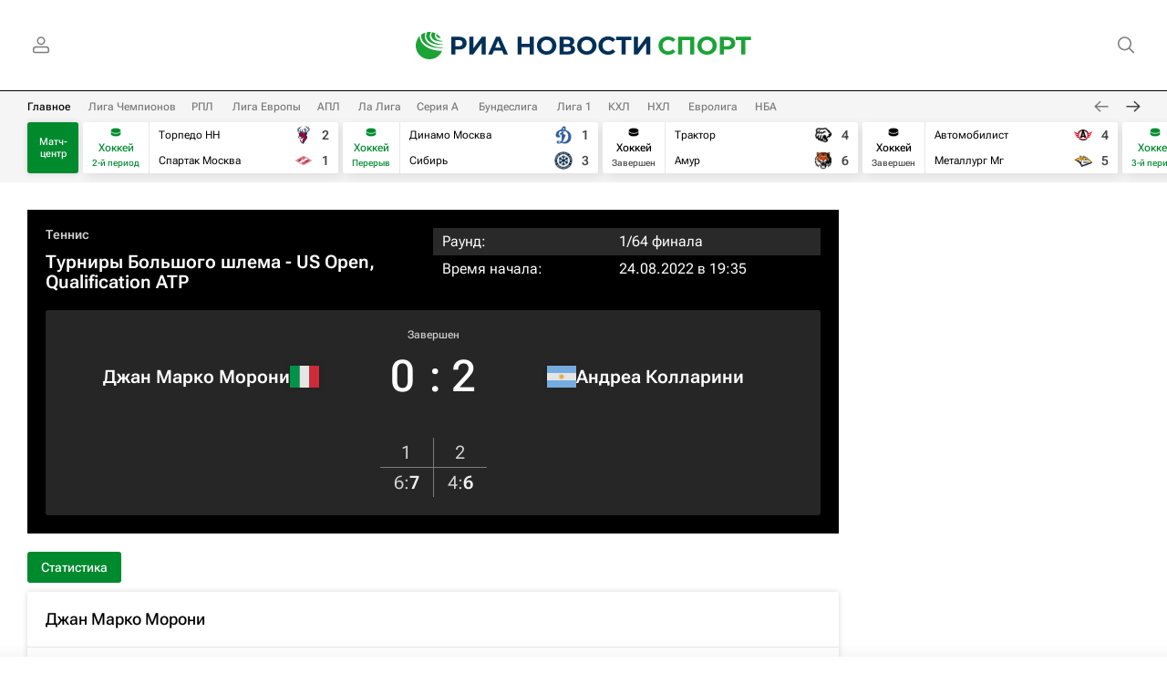

--- FILE ---
content_type: text/html
request_url: https://tns-counter.ru/nc01a**R%3Eundefined*rian_ru/ru/UTF-8/tmsec=rian_ru/627372881***
body_size: -73
content:
6687763C691F56C2X1763661506:6687763C691F56C2X1763661506

--- FILE ---
content_type: text/css
request_url: https://cdnn21.img.ria.ru/css/fonts/font_rs_news_serif.css?98728d853
body_size: 305
content:

/* weight 300 */

@font-face {
    font-family: "RS NEWS Serif";
    src: url('/css/fonts/rs_news_serif/RS_NEWS_Serif_Light.eot');
    src: url('/css/fonts/rs_news_serif/RS_NEWS_Serif_Light.eot?#iefix') format('embedded-opentype'),
    url('/css/fonts/rs_news_serif/RS_NEWS_Serif_Light.woff2') format('woff2'),
    url('/css/fonts/rs_news_serif/RS_NEWS_Serif_Light.woff') format('woff'),
    url('/css/fonts/rs_news_serif/RS_NEWS_Serif_Light.ttf') format('truetype');
    font-weight: 300;
    font-style: normal;
}

@font-face {
    font-family: "RS NEWS Serif";
    src: url('/css/fonts/rs_news_serif/RS_NEWS_Serif_Light_Italic.eot');
    src: url('/css/fonts/rs_news_serif/RS_NEWS_Serif_Light_Italic.eot?#iefix') format('embedded-opentype'),
    url('/css/fonts/rs_news_serif/RS_NEWS_Serif_Light_Italic.woff2') format('woff2'),
    url('/css/fonts/rs_news_serif/RS_NEWS_Serif_Light_Italic.woff') format('woff'),
    url('/css/fonts/rs_news_serif/RS_NEWS_Serif_Light_Italic.ttf') format('truetype');
    font-weight: 300;
    font-style: italic;
}


/* weight 400 */

@font-face {
    font-family: "RS NEWS Serif";
    src: url('/css/fonts/rs_news_serif/RS_NEWS_Serif_Regular.eot');
    src: url('/css/fonts/rs_news_serif/RS_NEWS_Serif_Regular.eot?#iefix') format('embedded-opentype'),
    url('/css/fonts/rs_news_serif/RS_NEWS_Serif_Regular.woff2') format('woff2'),
    url('/css/fonts/rs_news_serif/RS_NEWS_Serif_Regular.woff') format('woff'),
    url('/css/fonts/rs_news_serif/RS_NEWS_Serif_Regular.ttf') format('truetype');
    font-weight: 400;
    font-style: normal;
}

@font-face {
    font-family: "RS NEWS Serif";
    src: url('/css/fonts/rs_news_serif/RS_NEWS_Serif_Italic.eot');
    src: url('/css/fonts/rs_news_serif/RS_NEWS_Serif_Italic.eot?#iefix') format('embedded-opentype'),
    url('/css/fonts/rs_news_serif/RS_NEWS_Serif_Italic.woff2') format('woff2'),
    url('/css/fonts/rs_news_serif/RS_NEWS_Serif_Italic.woff') format('woff'),
    url('/css/fonts/rs_news_serif/RS_NEWS_Serif_Italic.ttf') format('truetype');
    font-weight: 400;
    font-style: italic;
}

/* weight 600 */

@font-face {
    font-family: "RS NEWS Serif";
    src: url('/css/fonts/rs_news_serif/RS_NEWS_Serif_DemiBold.eot');
    src: url('/css/fonts/rs_news_serif/RS_NEWS_Serif_DemiBold.eot?#iefix') format('embedded-opentype'),
    url('/css/fonts/rs_news_serif/RS_NEWS_Serif_DemiBold.woff2') format('woff2'),
    url('/css/fonts/rs_news_serif/RS_NEWS_Serif_DemiBold.woff') format('woff'),
    url('/css/fonts/rs_news_serif/RS_NEWS_Serif_DemiBold.ttf') format('truetype');
    font-weight: 600;
    font-style: normal;
}

@font-face {
    font-family: "RS NEWS Serif";
    src: url('/css/fonts/rs_news_serif/RS_NEWS_Serif_DemiBold_Italic.eot');
    src: url('/css/fonts/rs_news_serif/RS_NEWS_Serif_DemiBold_Italic.eot?#iefix') format('embedded-opentype'),
    url('/css/fonts/rs_news_serif/RS_NEWS_Serif_DemiBold_Italic.woff2') format('woff2'),
    url('/css/fonts/rs_news_serif/RS_NEWS_Serif_DemiBold_Italic.woff') format('woff'),
    url('/css/fonts/rs_news_serif/RS_NEWS_Serif_DemiBold_Italic.ttf') format('truetype');
    font-weight: 600;
    font-style: italic;
}

/* weight 700 */

@font-face {
    font-family: "RS NEWS Serif";
    src: url('/css/fonts/rs_news_serif/RS_NEWS_Serif_Bold.eot');
    src: url('/css/fonts/rs_news_serif/RS_NEWS_Serif_Bold.eot?#iefix') format('embedded-opentype'),
    url('/css/fonts/rs_news_serif/RS_NEWS_Serif_Bold.woff2') format('woff2'),
    url('/css/fonts/rs_news_serif/RS_NEWS_Serif_Bold.woff') format('woff'),
    url('/css/fonts/rs_news_serif/RS_NEWS_Serif_Bold.ttf') format('truetype');
    font-weight: 700;
    font-style: normal;
}

@font-face {
    font-family: "RS NEWS Serif";
    src: url('/css/fonts/rs_news_serif/RS_NEWS_Serif_Bold_Italic.eot');
    src: url('/css/fonts/rs_news_serif/RS_NEWS_Serif_Bold_Italic.eot?#iefix') format('embedded-opentype'),
    url('/css/fonts/rs_news_serif/RS_NEWS_Serif_Bold_Italic.woff2') format('woff2'),
    url('/css/fonts/rs_news_serif/RS_NEWS_Serif_Bold_Italic.woff') format('woff'),
    url('/css/fonts/rs_news_serif/RS_NEWS_Serif_Bold_Italic.ttf') format('truetype');
    font-weight: 700;
    font-style: italic;
}

/* weight 800 */

@font-face {
    font-family: "RS NEWS Serif";
    src: url('/css/fonts/rs_news_serif/RS_NEWS_Serif_ExtraBold.eot');
    src: url('/css/fonts/rs_news_serif/RS_NEWS_Serif_ExtraBold.eot?#iefix') format('embedded-opentype'),
    url('/css/fonts/rs_news_serif/RS_NEWS_Serif_ExtraBold.woff2') format('woff2'),
    url('/css/fonts/rs_news_serif/RS_NEWS_Serif_ExtraBold.woff') format('woff'),
    url('/css/fonts/rs_news_serif/RS_NEWS_Serif_ExtraBold.ttf') format('truetype');
    font-weight: 800;
    font-style: normal;
}

@font-face {
    font-family: "RS NEWS Serif";
    src: url('/css/fonts/rs_news_serif/RS_NEWS_Serif_ExtraBold_Italic.eot');
    src: url('/css/fonts/rs_news_serif/RS_NEWS_Serif_ExtraBold_Italic.eot?#iefix') format('embedded-opentype'),
    url('/css/fonts/rs_news_serif/RS_NEWS_Serif_ExtraBold_Italic.woff2') format('woff2'),
    url('/css/fonts/rs_news_serif/RS_NEWS_Serif_ExtraBold_Italic.woff') format('woff'),
    url('/css/fonts/rs_news_serif/RS_NEWS_Serif_ExtraBold_Italic.ttf') format('truetype');
    font-weight: 800;
    font-style: italic;
}

/* weight 900 */

@font-face {
	font-family: "RS NEWS Serif";
  	src: url('/css/fonts/rs_news_serif/RS_NEWS_Serif_Black.eot');
  	src: url('/css/fonts/rs_news_serif/RS_NEWS_Serif_Black.eot?#iefix') format('embedded-opentype'),
  		url('/css/fonts/rs_news_serif/RS_NEWS_Serif_Black.woff2') format('woff2'),
  		url('/css/fonts/rs_news_serif/RS_NEWS_Serif_Black.woff') format('woff'),
  		url('/css/fonts/rs_news_serif/RS_NEWS_Serif_Black.ttf') format('truetype');
  	font-weight: 900;
  	font-style: normal;
}

@font-face {
    font-family: "RS NEWS Serif";
    src: url('/css/fonts/rs_news_serif/RS_NEWS_Serif_Black_Italic.eot');
    src: url('/css/fonts/rs_news_serif/RS_NEWS_Serif_Black_Italic.eot?#iefix') format('embedded-opentype'),
    url('/css/fonts/rs_news_serif/RS_NEWS_Serif_Black_Italic.woff2') format('woff2'),
    url('/css/fonts/rs_news_serif/RS_NEWS_Serif_Black_Italic.woff') format('woff'),
    url('/css/fonts/rs_news_serif/RS_NEWS_Serif_Black_Italic.ttf') format('truetype');
    font-weight: 900;
    font-style: italic;
}


--- FILE ---
content_type: text/css
request_url: https://cdnn21.img.ria.ru/css/pages/rsport.min.css?9193e49a
body_size: 25829
content:
.event-header{background-color:#000;padding:20px;margin-bottom:20px;display:-webkit-box;display:-webkit-flex;display:-moz-box;display:-ms-flexbox;display:flex;-webkit-box-orient:vertical;-webkit-box-direction:normal;-webkit-flex-direction:column;-moz-box-orient:vertical;-moz-box-direction:normal;-ms-flex-direction:column;flex-direction:column;gap:30px;color:#fff}.event-header a{color:inherit}.event-header-top{-webkit-box-align:start;-webkit-align-items:flex-start;-moz-box-align:start;-ms-flex-align:start;align-items:flex-start}@media only screen and (min-width: 768px){.event-header-top{display:-webkit-box;display:-webkit-flex;display:-moz-box;display:-ms-flexbox;display:flex;gap:30px}}.event-header__info{margin-bottom:20px}@media only screen and (min-width: 768px){.event-header__info{-webkit-box-flex:50%;-webkit-flex:50% 0 0;-moz-box-flex:50%;-ms-flex:50% 0 0px;flex:50% 0 0;margin-bottom:0}}.event-header__sport{color:#d0d0d0;font-size:14px;font-weight:600;line-height:1;margin-bottom:12px}.event-header__tournament{font-size:20px;font-weight:600;line-height:22px}.event-header__name{color:#fff;border-radius:3px;background:#262626;padding:20px 10px;text-align:center;font-size:24px;font-weight:500;line-height:28px}@media only screen and (min-width: 768px){.event-header__name{font-size:36px;line-height:38px;padding:30px 20px}}.event-header__comment{margin-top:20px}.event-header__stat{display:table;width:100%}.event-header__stat span{display:table-cell}.event-header__stat .m-key{padding-left:10px;padding-right:10px}.event-header__stat .person-item-name{display:inline}.event-header__stat-item{display:table-row;line-height:30px;min-height:30px}.event-header__stat-item:nth-child(odd){background-color:#292929}.event-header__teams{position:relative;display:grid;grid-template-columns:1fr auto 1fr;grid-template-rows:auto;grid-template-areas:"team1 score team2" "events1 . events2" "sets sets sets" "okko okko okko";color:#fff;border-radius:3px;background:#262626;padding:10px}.event-header__teams a{color:inherit}@media only screen and (min-width: 768px){.event-header__teams{padding:20px;-webkit-column-gap:30px;-moz-column-gap:30px;column-gap:30px}}.event-header__team{width:100%;font-size:12px;line-height:15px;font-weight:600}.event-header__team.m-team1{grid-area:team1;justify-self:start}.event-header__team.m-team2{grid-area:team2;justify-self:end;text-align:right}@media only screen and (min-width: 768px){.event-header__team{font-size:20px;line-height:24px;-webkit-align-self:center;-ms-flex-item-align:center;align-self:center}.event-header__team.m-team1{justify-self:end}.event-header__team.m-team2{justify-self:start;direction:rtl}.event-header.m-lastmatches .event-header__team{display:grid;-webkit-column-gap:15px;-moz-column-gap:15px;column-gap:15px;grid-template-areas:"team logo" "last logo";grid-template-columns:1fr 60px;justify-items:end;text-align:right;-webkit-box-align:center;-webkit-align-items:center;-moz-box-align:center;-ms-flex-align:center;align-items:center}}.event-header__team .team-item{display:block;white-space:normal}@media only screen and (min-width: 768px){.event-header__team .team-item{display:-webkit-box;display:-webkit-flex;display:-moz-box;display:-ms-flexbox;display:flex;-webkit-box-orient:horizontal;-webkit-box-direction:reverse;-webkit-flex-direction:row-reverse;-moz-box-orient:horizontal;-moz-box-direction:reverse;-ms-flex-direction:row-reverse;flex-direction:row-reverse;gap:15px}.event-header.m-lastmatches .event-header__team .team-item{grid-area:team}}.event-header__team .team-img{width:auto;height:auto;border-radius:0;min-height:65px;background:transparent;margin:0;display:-webkit-inline-box;display:-webkit-inline-flex;display:-moz-inline-box;display:-ms-inline-flexbox;display:inline-flex;-webkit-box-align:center;-webkit-align-items:center;-moz-box-align:center;-ms-flex-align:center;align-items:center}.event-header__team .team-img img{background-color:#fff;border-radius:3px;padding:2px;width:50px;height:50px;-o-object-fit:contain;object-fit:contain}@media only screen and (min-width: 768px){.event-header__team .team-img{min-height:auto;grid-area:logo}.event-header__team .team-img img{width:60px;height:60px}}.event-header__team .team-img+.team-item-name{display:block;overflow:hidden;margin:0;text-overflow:ellipsis}.event-header__score{grid-area:score;position:absolute;left:50%;padding:0 35px;margin-right:auto;margin-left:auto;-webkit-transform:translateX(-50%);-moz-transform:translateX(-50%);-ms-transform:translateX(-50%);-o-transform:translateX(-50%);transform:translateX(-50%);white-space:nowrap;text-align:center;min-height:65px;display:-webkit-box;display:-webkit-flex;display:-moz-box;display:-ms-flexbox;display:flex;-webkit-box-align:center;-webkit-align-items:center;-moz-box-align:center;-ms-flex-align:center;align-items:center;-webkit-box-pack:center;-webkit-justify-content:center;-moz-box-pack:center;-ms-flex-pack:center;justify-content:center;-webkit-box-orient:vertical;-webkit-box-direction:normal;-webkit-flex-direction:column;-moz-box-orient:vertical;-moz-box-direction:normal;-ms-flex-direction:column;flex-direction:column}@media only screen and (min-width: 768px){.event-header__score{position:relative;left:auto;padding:0 90px;-webkit-transform:none;-moz-transform:none;-ms-transform:none;-o-transform:none;transform:none;-webkit-align-content:center;-ms-flex-line-pack:center;align-content:center;min-height:105px}}.event-header.m-notstarted .event-header__score,.event-header.m-cancelled .event-header__score{padding:0}.event-header__score .m-started{position:relative;text-align:center;color:#fff;font-size:36px;font-weight:500;line-height:1}@media only screen and (min-width: 768px){.event-header__score .m-started{font-size:48px;line-height:50px}}.event-header__score .m-started span:nth-child(1){position:absolute;right:50%;margin-right:20px}.event-header__score .m-started span:nth-child(3){position:absolute;left:50%;margin-left:20px}.event-header__score .m-started span.m-separator{width:10px;display:inline-block}.event-header__score .m-status{color:#d0d0d0;font-size:12px;font-weight:500;line-height:14px;position:absolute;top:0;left:0;right:0;text-align:center}.event-header__score .m-time{color:#4cad6c;font-size:12px;font-weight:500;line-height:15px;position:absolute;bottom:0;left:0;right:0;text-align:center}.event-header__score .m-penalty{display:block}@media only screen and (min-width: 480px){.event-header__score .m-penalty{font-size:24px}}.event-header__team-events{margin:15px 0 0;padding:0;list-style:none;display:-webkit-box;display:-webkit-flex;display:-moz-box;display:-ms-flexbox;display:flex;-webkit-box-orient:vertical;-webkit-box-direction:normal;-webkit-flex-direction:column;-moz-box-orient:vertical;-moz-box-direction:normal;-ms-flex-direction:column;flex-direction:column;gap:5px}.event-header__team-events.m-team1{grid-area:events1;justify-self:start}.event-header__team-events.m-team2{grid-area:events2;justify-self:end;text-align:right}@media only screen and (min-width: 768px){.event-header__team-events.m-team1{justify-self:end;text-align:right}.event-header__team-events.m-team2{justify-self:start;text-align:left}}.event-header__team-goal{color:#d0d0d0;font-size:12px;font-weight:400;line-height:14px}.event-header__team-goal-assist{display:block;color:#7b7b7b}@media only screen and (min-width: 768px){.event-header__team-goal-assist{display:inline}}.event-header__team-winner a{color:inherit}.event-header__links-item{color:#fff}.event-header__links-item.m-active{font-weight:bold}.event-header__links-item+.event-header__links-item::before{content:"•";font-weight:normal;margin-left:5px;margin-right:5px}@media(max-width: 925px){.event-header__timeline{display:none}}.event-header__sets{grid-area:sets;justify-self:center;margin-top:15px;color:#d0d0d0;font-size:14px;line-height:16px;display:-webkit-box;display:-webkit-flex;display:-moz-box;display:-ms-flexbox;display:flex;gap:5px}.event-header__sets:empty{display:none}.event-header__sets .m-set{display:-webkit-inline-box;display:-webkit-inline-flex;display:-moz-inline-box;display:-ms-inline-flexbox;display:inline-flex;gap:2px}.event-header__sets table{border-collapse:collapse}.event-header__sets td{padding:5px;text-align:center;border-top:1px solid #7b7b7b;border-right:1px solid #7b7b7b}.event-header__sets td:last-child{border-right:none}.event-header__sets td.m-number{border-top:none}@media only screen and (min-width: 768px){.event-header__sets td{padding-left:15px;padding-right:15px}}@media only screen and (min-width: 768px){.event-header__sets{font-size:20px;line-height:110%;gap:15px}.event-header__sets .m-set{gap:3px}}.event-header__sets .team-win{font-weight:600;color:#f0f0f0}.event-header.m-tennis .event-header__team .team-tennis-item{display:block;white-space:normal}@media only screen and (min-width: 768px){.event-header.m-tennis .event-header__team .team-tennis-item{display:-webkit-box;display:-webkit-flex;display:-moz-box;display:-ms-flexbox;display:flex;-webkit-box-orient:horizontal;-webkit-box-direction:reverse;-webkit-flex-direction:row-reverse;-moz-box-orient:horizontal;-moz-box-direction:reverse;-ms-flex-direction:row-reverse;flex-direction:row-reverse;gap:15px}}.event-header.m-tennis .event-header__team .flag-item{width:auto;height:auto;border-radius:0;min-height:65px;background:transparent;margin:0;display:-webkit-inline-box;display:-webkit-inline-flex;display:-moz-inline-box;display:-ms-inline-flexbox;display:inline-flex;-webkit-box-align:center;-webkit-align-items:center;-moz-box-align:center;-ms-flex-align:center;align-items:center}.event-header.m-tennis .event-header__team .flag-item .svg-icon{width:32px;height:24px;display:block}@media only screen and (min-width: 768px){.event-header.m-tennis .event-header__team .flag-item{min-height:auto}}.event-header.m-tennis .event-header__team .flag-item+.team-tennis-person{display:block;overflow:hidden;margin:0;text-overflow:ellipsis}.event-header.m-tennis .event-header__score{-webkit-box-pack:center;-webkit-justify-content:center;-moz-box-pack:center;-ms-flex-pack:center;justify-content:center}@media only screen and (min-width: 768px){.event-header.m-tennis .event-header__score{-webkit-box-pack:center;-webkit-justify-content:center;-moz-box-pack:center;-ms-flex-pack:center;justify-content:center}}.event-header.m-tennis.m-pairs .event-header__score{position:relative;-webkit-transform:none;-moz-transform:none;-ms-transform:none;-o-transform:none;transform:none;left:auto;top:auto;display:-webkit-box;display:-webkit-flex;display:-moz-box;display:-ms-flexbox;display:flex;-webkit-box-pack:justify;-webkit-justify-content:space-between;-moz-box-pack:justify;-ms-flex-pack:justify;justify-content:space-between;min-height:50px;-webkit-align-content:center;-ms-flex-line-pack:center;align-content:center;-webkit-align-self:center;-ms-flex-item-align:center;align-self:center}.event-header.m-tennis.m-pairs .event-header__score .m-time,.event-header.m-tennis.m-pairs .event-header__score .m-status{position:static}.event-header.m-notstarted .event-header.m-tennis.m-pairs .event-header__score,.event-header.m-cancelled .event-header.m-tennis.m-pairs .event-header__score{display:block}@media only screen and (min-width: 768px){.event-header.m-tennis.m-pairs .event-header__score{-webkit-box-pack:center;-webkit-justify-content:center;-moz-box-pack:center;-ms-flex-pack:center;justify-content:center;min-height:105px}.event-header.m-tennis.m-pairs .event-header__score .m-time,.event-header.m-tennis.m-pairs .event-header__score .m-status{position:absolute}}.event-header.m-tennis.m-pairs .event-header__team .team-tennis-item+.team-tennis-item::before{display:none}.event-header.m-tennis.m-pairs .event-header__team .team-tennis{display:-webkit-box;display:-webkit-flex;display:-moz-box;display:-ms-flexbox;display:flex;-webkit-box-orient:vertical;-webkit-box-direction:normal;-webkit-flex-direction:column;-moz-box-orient:vertical;-moz-box-direction:normal;-ms-flex-direction:column;flex-direction:column;-webkit-box-align:normal;-webkit-align-items:normal;-moz-box-align:normal;-ms-flex-align:normal;align-items:normal}.event-header.m-tennis.m-pairs .event-header__team .team-item.m-double .team-tennis{gap:5px}.event-header.m-tennis.m-pairs .event-header__team .team-item.m-double .team-tennis-item{min-height:40px;-webkit-box-align:center;-webkit-align-items:center;-moz-box-align:center;-ms-flex-align:center;align-items:center}.event-header.m-tennis.m-pairs .event-header__team .team-item.m-double .flag-item{min-height:auto;margin-bottom:5px}.event-header.m-box .event-header__team .team-tennis-item,.event-header.m-mma .event-header__team .team-tennis-item{display:block;white-space:normal}@media only screen and (min-width: 768px){.event-header.m-box .event-header__team .team-tennis-item,.event-header.m-mma .event-header__team .team-tennis-item{display:-webkit-box;display:-webkit-flex;display:-moz-box;display:-ms-flexbox;display:flex;-webkit-box-orient:horizontal;-webkit-box-direction:reverse;-webkit-flex-direction:row-reverse;-moz-box-orient:horizontal;-moz-box-direction:reverse;-ms-flex-direction:row-reverse;flex-direction:row-reverse;gap:15px}}.event-header.m-box .event-header__team .flag-item,.event-header.m-mma .event-header__team .flag-item{width:auto;height:auto;border-radius:0;min-height:65px;background:transparent;margin:0;display:-webkit-inline-box;display:-webkit-inline-flex;display:-moz-inline-box;display:-ms-inline-flexbox;display:inline-flex;-webkit-box-align:center;-webkit-align-items:center;-moz-box-align:center;-ms-flex-align:center;align-items:center}.event-header.m-box .event-header__team .flag-item .svg-icon,.event-header.m-mma .event-header__team .flag-item .svg-icon{width:32px;height:24px;display:block}@media only screen and (min-width: 768px){.event-header.m-box .event-header__team .flag-item,.event-header.m-mma .event-header__team .flag-item{min-height:auto}}.event-header.m-box .event-header__team .flag-item+.team-tennis-person,.event-header.m-mma .event-header__team .flag-item+.team-tennis-person{display:block;margin:0}.event-header.m-box .event-header__score,.event-header.m-mma .event-header__score{width:110px;padding:0;white-space:normal}@media only screen and (min-width: 768px){.event-header.m-box .event-header__score,.event-header.m-mma .event-header__score{width:150px}}.event-header.m-box .event-header__score .m-status,.event-header.m-mma .event-header__score .m-status{position:static;font-size:16px;font-weight:500;line-height:18px;color:#fff}.event-header.m-winner-box .event-header__team.m-team2 .team-tennis-person{margin-top:23px}@media only screen and (min-width: 768px){.event-header.m-winner-box .event-header__team.m-team2 .team-tennis-person{margin-top:0}}.event-header.m-winner-box .event-header__team.m-team1 .person-item-name{display:block}.event-header.m-winner-box .event-header__team.m-team1 .person-item-name::before{content:url("data:image/svg+xml,%3Csvg width='71' height='18' viewBox='0 0 71 18' fill='none' xmlns='http://www.w3.org/2000/svg'%3E%3Cpath fill-rule='evenodd' clip-rule='evenodd' d='M5.24248 3.59969C5.24248 3.26417 5.51447 2.99219 5.84998 2.99219H12.15C12.4855 2.99219 12.7575 3.26417 12.7575 3.59969V4.93847C12.9909 4.84279 13.2428 4.79219 13.5 4.79219C14.0191 4.79219 14.517 4.99842 14.8841 5.36553C15.2512 5.73263 15.4575 6.23053 15.4575 6.74969C15.4575 7.26885 15.2512 7.76675 14.8841 8.13385C14.517 8.50095 14.0191 8.70719 13.5 8.70719C13.2428 8.70719 12.9909 8.65659 12.7575 8.5609V8.5843C12.7575 9.57385 12.36 10.5215 11.6546 11.2191C11.0946 11.7729 10.3771 12.1333 9.60748 12.2582V13.7922H11.7C12.0355 13.7922 12.3075 14.0642 12.3075 14.3997C12.3075 14.7352 12.0355 15.0072 11.7 15.0072H8.99998H6.74998C6.41447 15.0072 6.14248 14.7352 6.14248 14.3997C6.14248 14.0642 6.41447 13.7922 6.74998 13.7922H8.39248V12.2582C7.62284 12.1333 6.90536 11.7729 6.34541 11.2191C5.64001 10.5215 5.24248 9.57385 5.24248 8.5843V8.5609C5.00907 8.65659 4.75713 8.70719 4.49998 8.70719C3.98082 8.70719 3.48292 8.50095 3.11582 8.13385C2.74872 7.76675 2.54248 7.26885 2.54248 6.74969C2.54248 6.23053 2.74872 5.73263 3.11582 5.36553C3.48292 4.99842 3.98082 4.79219 4.49998 4.79219C4.75713 4.79219 5.00907 4.84279 5.24248 4.93847V3.59969ZM12.7575 6.74969C12.7575 6.94661 12.8357 7.13547 12.975 7.27471C13.1142 7.41396 13.3031 7.49219 13.5 7.49219C13.6969 7.49219 13.8858 7.41396 14.025 7.27471C14.1643 7.13547 14.2425 6.94661 14.2425 6.74969C14.2425 6.55276 14.1643 6.36391 14.025 6.22466C13.8858 6.08541 13.6969 6.00719 13.5 6.00719C13.3031 6.00719 13.1142 6.08541 12.975 6.22466C12.8357 6.36391 12.7575 6.55276 12.7575 6.74969ZM11.5425 6.74969V4.20719H6.45748V6.74969V8.5843C6.45748 9.24726 6.7237 9.88443 7.19978 10.3553C7.67609 10.8264 8.32351 11.0922 8.99998 11.0922C9.67645 11.0922 10.3239 10.8264 10.8002 10.3553C11.2763 9.88443 11.5425 9.24726 11.5425 8.5843V6.74969ZM5.02501 6.22466C5.16425 6.36391 5.24248 6.55276 5.24248 6.74969C5.24248 6.94661 5.16425 7.13547 5.02501 7.27471C4.88576 7.41396 4.6969 7.49219 4.49998 7.49219C4.30306 7.49219 4.1142 7.41396 3.97495 7.27471C3.83571 7.13547 3.75748 6.94661 3.75748 6.74969C3.75748 6.55276 3.83571 6.36391 3.97495 6.22466C4.1142 6.08541 4.30306 6.00719 4.49998 6.00719C4.6969 6.00719 4.88576 6.08541 5.02501 6.22466Z' fill='%234CAD6C'/%3E%3Cpath d='M22.3477 14V4.04688H30.0449V14H28.4727V5.29785H23.9199V14H22.3477ZM31.7266 10.5068V10.2881C31.7266 9.18978 32.0456 8.30111 32.6836 7.62207C33.3262 6.93848 34.1738 6.59668 35.2266 6.59668C36.2793 6.59668 37.1247 6.93848 37.7627 7.62207C38.4007 8.30111 38.7197 9.18978 38.7197 10.2881V10.5068C38.7197 11.6097 38.4007 12.5029 37.7627 13.1865C37.1247 13.8656 36.2793 14.2051 35.2266 14.2051C34.1738 14.2051 33.3262 13.8656 32.6836 13.1865C32.0456 12.5029 31.7266 11.6097 31.7266 10.5068ZM33.2852 10.2539V10.5479C33.2852 11.2679 33.4492 11.8558 33.7773 12.3115C34.1055 12.7673 34.5885 12.9951 35.2266 12.9951C35.86 12.9951 36.3408 12.7673 36.6689 12.3115C36.9971 11.8558 37.1611 11.2679 37.1611 10.5479V10.2539C37.1611 9.53385 36.9948 8.94596 36.6621 8.49023C36.334 8.02995 35.8555 7.7998 35.2266 7.7998C34.5931 7.7998 34.11 8.02995 33.7773 8.49023C33.4492 8.94596 33.2852 9.53385 33.2852 10.2539ZM41.4541 10.4316V10.6504C41.4541 11.3385 41.6159 11.9014 41.9395 12.3389C42.2676 12.7764 42.7529 12.9951 43.3955 12.9951C44.0381 12.9951 44.5212 12.7764 44.8447 12.3389C45.1683 11.9014 45.3301 11.3385 45.3301 10.6504V10.4316C45.3301 9.7526 45.1683 9.19434 44.8447 8.75684C44.5212 8.31934 44.0381 8.10059 43.3955 8.10059C42.7529 8.10059 42.2676 8.31934 41.9395 8.75684C41.6159 9.19434 41.4541 9.7526 41.4541 10.4316ZM43.792 6.89746C44.7536 6.89746 45.5101 7.23014 46.0615 7.89551C46.6175 8.56087 46.8955 9.40625 46.8955 10.4316V10.6504C46.8955 11.7031 46.5765 12.5599 45.9385 13.2207C45.3005 13.877 44.4528 14.2051 43.3955 14.2051C42.3018 14.2051 41.445 13.8747 40.8252 13.2139C40.2054 12.5485 39.8955 11.4616 39.8955 9.95312V9.56348C39.8955 7.91374 40.1781 6.64453 40.7432 5.75586C41.3128 4.86719 42.3245 4.31348 43.7783 4.09473C44.5485 3.97624 44.9928 3.87598 45.1113 3.79395C45.2298 3.71191 45.3005 3.61393 45.3232 3.5H46.6973C46.6517 4.05143 46.4535 4.47298 46.1025 4.76465C45.7516 5.05632 45.0794 5.26823 44.0859 5.40039C42.9648 5.55078 42.2061 5.88574 41.8096 6.40527C41.4131 6.92025 41.1784 7.60156 41.1055 8.44922L41.1807 8.44238C41.4131 7.96387 41.7526 7.58789 42.1992 7.31445C42.6504 7.03646 43.1813 6.89746 43.792 6.89746ZM48.0098 10.5068V10.2881C48.0098 9.19434 48.3197 8.30566 48.9395 7.62207C49.5592 6.93848 50.3704 6.59668 51.373 6.59668C52.3757 6.59668 53.1527 6.91797 53.7041 7.56055C54.2555 8.19857 54.5312 9.06673 54.5312 10.165V10.7598H48.9941V9.65918H53.0137V9.50195C53.0137 9.02344 52.8747 8.61784 52.5967 8.28516C52.3187 7.94792 51.9222 7.7793 51.4072 7.7793C50.7874 7.7793 50.3226 8.014 50.0127 8.4834C49.7028 8.94824 49.5479 9.53841 49.5479 10.2539V10.5479C49.5479 11.2542 49.7119 11.8421 50.04 12.3115C50.3727 12.7764 50.8763 13.0088 51.5508 13.0088C51.9837 13.0088 52.3551 12.9108 52.665 12.7148C52.9795 12.5189 53.2347 12.2887 53.4307 12.0244L54.4561 12.7695C54.2282 13.1432 53.8636 13.4759 53.3623 13.7676C52.8656 14.0592 52.2663 14.2051 51.5645 14.2051C50.4297 14.2051 49.5524 13.8633 48.9326 13.1797C48.3174 12.4961 48.0098 11.6051 48.0098 10.5068ZM61.4902 15.8457V14H56.5V15.8457H55.0986V12.8311H62.8916V15.8457H61.4902ZM57.8535 7.9707L57.751 10.3633C57.7236 11.0286 57.6781 11.555 57.6143 11.9424C57.5505 12.3252 57.457 12.6624 57.334 12.9541H55.7822C55.9372 12.7308 56.0671 12.4027 56.1719 11.9697C56.2767 11.5368 56.3473 10.901 56.3838 10.0625L56.5205 6.80176H61.832V14H60.3076V7.9707H57.8535ZM63.6025 11.8809C63.6025 11.1243 63.8988 10.5456 64.4912 10.1445C65.0837 9.73893 65.8333 9.53385 66.7402 9.5293H68.292V9.07129C68.292 8.6748 68.1895 8.35352 67.9844 8.10742C67.7793 7.85677 67.4261 7.73145 66.9248 7.73145C66.4189 7.73145 66.0566 7.83398 65.8379 8.03906C65.6237 8.24414 65.5166 8.48568 65.5166 8.76367V8.8252H64.0059V8.76367C64.0059 8.16667 64.2747 7.65625 64.8125 7.23242C65.3548 6.80859 66.0749 6.59668 66.9727 6.59668C67.8704 6.59668 68.5677 6.80176 69.0645 7.21191C69.5658 7.62207 69.8164 8.24186 69.8164 9.07129V12.3662C69.8164 12.6624 69.8392 12.9427 69.8848 13.207C69.9349 13.4668 70.0033 13.6947 70.0898 13.8906V14H68.5996C68.5404 13.8906 68.4857 13.7471 68.4355 13.5693C68.3854 13.387 68.3535 13.2093 68.3398 13.0361C68.1849 13.3232 67.916 13.5785 67.5332 13.8018C67.1504 14.0251 66.6628 14.1367 66.0703 14.1367C65.3822 14.1367 64.7988 13.9453 64.3203 13.5625C63.8418 13.1797 63.6025 12.6191 63.6025 11.8809ZM65.127 11.7715C65.127 12.1497 65.2363 12.4505 65.4551 12.6738C65.6738 12.8926 66.0179 13.002 66.4873 13.002C66.9613 13.002 67.3805 12.8424 67.7451 12.5234C68.1097 12.1999 68.292 11.8467 68.292 11.4639V10.5479H66.9248C66.3278 10.5479 65.8789 10.6572 65.5781 10.876C65.2773 11.0947 65.127 11.3932 65.127 11.7715Z' fill='%234CAD6C'/%3E%3C/svg%3E%0A");height:18px;display:block;margin-bottom:5px}@media only screen and (min-width: 768px){.event-header.m-winner-box .event-header__team.m-team1 .person-item-name{position:relative}.event-header.m-winner-box .event-header__team.m-team1 .person-item-name::before{content:url("data:image/svg+xml,%3Csvg width='71' height='18' viewBox='0 0 71 18' fill='none' xmlns='http://www.w3.org/2000/svg'%3E%3Cpath fill-rule='evenodd' clip-rule='evenodd' d='M5.24248 3.59969C5.24248 3.26417 5.51447 2.99219 5.84998 2.99219H12.15C12.4855 2.99219 12.7575 3.26417 12.7575 3.59969V4.93847C12.9909 4.84279 13.2428 4.79219 13.5 4.79219C14.0191 4.79219 14.517 4.99842 14.8841 5.36553C15.2512 5.73263 15.4575 6.23053 15.4575 6.74969C15.4575 7.26885 15.2512 7.76675 14.8841 8.13385C14.517 8.50095 14.0191 8.70719 13.5 8.70719C13.2428 8.70719 12.9909 8.65659 12.7575 8.5609V8.5843C12.7575 9.57385 12.36 10.5215 11.6546 11.2191C11.0946 11.7729 10.3771 12.1333 9.60748 12.2582V13.7922H11.7C12.0355 13.7922 12.3075 14.0642 12.3075 14.3997C12.3075 14.7352 12.0355 15.0072 11.7 15.0072H8.99998H6.74998C6.41447 15.0072 6.14248 14.7352 6.14248 14.3997C6.14248 14.0642 6.41447 13.7922 6.74998 13.7922H8.39248V12.2582C7.62284 12.1333 6.90536 11.7729 6.34541 11.2191C5.64001 10.5215 5.24248 9.57385 5.24248 8.5843V8.5609C5.00907 8.65659 4.75713 8.70719 4.49998 8.70719C3.98082 8.70719 3.48292 8.50095 3.11582 8.13385C2.74872 7.76675 2.54248 7.26885 2.54248 6.74969C2.54248 6.23053 2.74872 5.73263 3.11582 5.36553C3.48292 4.99842 3.98082 4.79219 4.49998 4.79219C4.75713 4.79219 5.00907 4.84279 5.24248 4.93847V3.59969ZM12.7575 6.74969C12.7575 6.94661 12.8357 7.13547 12.975 7.27471C13.1142 7.41396 13.3031 7.49219 13.5 7.49219C13.6969 7.49219 13.8858 7.41396 14.025 7.27471C14.1643 7.13547 14.2425 6.94661 14.2425 6.74969C14.2425 6.55276 14.1643 6.36391 14.025 6.22466C13.8858 6.08541 13.6969 6.00719 13.5 6.00719C13.3031 6.00719 13.1142 6.08541 12.975 6.22466C12.8357 6.36391 12.7575 6.55276 12.7575 6.74969ZM11.5425 6.74969V4.20719H6.45748V6.74969V8.5843C6.45748 9.24726 6.7237 9.88443 7.19978 10.3553C7.67609 10.8264 8.32351 11.0922 8.99998 11.0922C9.67645 11.0922 10.3239 10.8264 10.8002 10.3553C11.2763 9.88443 11.5425 9.24726 11.5425 8.5843V6.74969ZM5.02501 6.22466C5.16425 6.36391 5.24248 6.55276 5.24248 6.74969C5.24248 6.94661 5.16425 7.13547 5.02501 7.27471C4.88576 7.41396 4.6969 7.49219 4.49998 7.49219C4.30306 7.49219 4.1142 7.41396 3.97495 7.27471C3.83571 7.13547 3.75748 6.94661 3.75748 6.74969C3.75748 6.55276 3.83571 6.36391 3.97495 6.22466C4.1142 6.08541 4.30306 6.00719 4.49998 6.00719C4.6969 6.00719 4.88576 6.08541 5.02501 6.22466Z' fill='%234CAD6C'/%3E%3Cpath d='M22.3477 14V4.04688H30.0449V14H28.4727V5.29785H23.9199V14H22.3477ZM31.7266 10.5068V10.2881C31.7266 9.18978 32.0456 8.30111 32.6836 7.62207C33.3262 6.93848 34.1738 6.59668 35.2266 6.59668C36.2793 6.59668 37.1247 6.93848 37.7627 7.62207C38.4007 8.30111 38.7197 9.18978 38.7197 10.2881V10.5068C38.7197 11.6097 38.4007 12.5029 37.7627 13.1865C37.1247 13.8656 36.2793 14.2051 35.2266 14.2051C34.1738 14.2051 33.3262 13.8656 32.6836 13.1865C32.0456 12.5029 31.7266 11.6097 31.7266 10.5068ZM33.2852 10.2539V10.5479C33.2852 11.2679 33.4492 11.8558 33.7773 12.3115C34.1055 12.7673 34.5885 12.9951 35.2266 12.9951C35.86 12.9951 36.3408 12.7673 36.6689 12.3115C36.9971 11.8558 37.1611 11.2679 37.1611 10.5479V10.2539C37.1611 9.53385 36.9948 8.94596 36.6621 8.49023C36.334 8.02995 35.8555 7.7998 35.2266 7.7998C34.5931 7.7998 34.11 8.02995 33.7773 8.49023C33.4492 8.94596 33.2852 9.53385 33.2852 10.2539ZM41.4541 10.4316V10.6504C41.4541 11.3385 41.6159 11.9014 41.9395 12.3389C42.2676 12.7764 42.7529 12.9951 43.3955 12.9951C44.0381 12.9951 44.5212 12.7764 44.8447 12.3389C45.1683 11.9014 45.3301 11.3385 45.3301 10.6504V10.4316C45.3301 9.7526 45.1683 9.19434 44.8447 8.75684C44.5212 8.31934 44.0381 8.10059 43.3955 8.10059C42.7529 8.10059 42.2676 8.31934 41.9395 8.75684C41.6159 9.19434 41.4541 9.7526 41.4541 10.4316ZM43.792 6.89746C44.7536 6.89746 45.5101 7.23014 46.0615 7.89551C46.6175 8.56087 46.8955 9.40625 46.8955 10.4316V10.6504C46.8955 11.7031 46.5765 12.5599 45.9385 13.2207C45.3005 13.877 44.4528 14.2051 43.3955 14.2051C42.3018 14.2051 41.445 13.8747 40.8252 13.2139C40.2054 12.5485 39.8955 11.4616 39.8955 9.95312V9.56348C39.8955 7.91374 40.1781 6.64453 40.7432 5.75586C41.3128 4.86719 42.3245 4.31348 43.7783 4.09473C44.5485 3.97624 44.9928 3.87598 45.1113 3.79395C45.2298 3.71191 45.3005 3.61393 45.3232 3.5H46.6973C46.6517 4.05143 46.4535 4.47298 46.1025 4.76465C45.7516 5.05632 45.0794 5.26823 44.0859 5.40039C42.9648 5.55078 42.2061 5.88574 41.8096 6.40527C41.4131 6.92025 41.1784 7.60156 41.1055 8.44922L41.1807 8.44238C41.4131 7.96387 41.7526 7.58789 42.1992 7.31445C42.6504 7.03646 43.1813 6.89746 43.792 6.89746ZM48.0098 10.5068V10.2881C48.0098 9.19434 48.3197 8.30566 48.9395 7.62207C49.5592 6.93848 50.3704 6.59668 51.373 6.59668C52.3757 6.59668 53.1527 6.91797 53.7041 7.56055C54.2555 8.19857 54.5312 9.06673 54.5312 10.165V10.7598H48.9941V9.65918H53.0137V9.50195C53.0137 9.02344 52.8747 8.61784 52.5967 8.28516C52.3187 7.94792 51.9222 7.7793 51.4072 7.7793C50.7874 7.7793 50.3226 8.014 50.0127 8.4834C49.7028 8.94824 49.5479 9.53841 49.5479 10.2539V10.5479C49.5479 11.2542 49.7119 11.8421 50.04 12.3115C50.3727 12.7764 50.8763 13.0088 51.5508 13.0088C51.9837 13.0088 52.3551 12.9108 52.665 12.7148C52.9795 12.5189 53.2347 12.2887 53.4307 12.0244L54.4561 12.7695C54.2282 13.1432 53.8636 13.4759 53.3623 13.7676C52.8656 14.0592 52.2663 14.2051 51.5645 14.2051C50.4297 14.2051 49.5524 13.8633 48.9326 13.1797C48.3174 12.4961 48.0098 11.6051 48.0098 10.5068ZM61.4902 15.8457V14H56.5V15.8457H55.0986V12.8311H62.8916V15.8457H61.4902ZM57.8535 7.9707L57.751 10.3633C57.7236 11.0286 57.6781 11.555 57.6143 11.9424C57.5505 12.3252 57.457 12.6624 57.334 12.9541H55.7822C55.9372 12.7308 56.0671 12.4027 56.1719 11.9697C56.2767 11.5368 56.3473 10.901 56.3838 10.0625L56.5205 6.80176H61.832V14H60.3076V7.9707H57.8535ZM63.6025 11.8809C63.6025 11.1243 63.8988 10.5456 64.4912 10.1445C65.0837 9.73893 65.8333 9.53385 66.7402 9.5293H68.292V9.07129C68.292 8.6748 68.1895 8.35352 67.9844 8.10742C67.7793 7.85677 67.4261 7.73145 66.9248 7.73145C66.4189 7.73145 66.0566 7.83398 65.8379 8.03906C65.6237 8.24414 65.5166 8.48568 65.5166 8.76367V8.8252H64.0059V8.76367C64.0059 8.16667 64.2747 7.65625 64.8125 7.23242C65.3548 6.80859 66.0749 6.59668 66.9727 6.59668C67.8704 6.59668 68.5677 6.80176 69.0645 7.21191C69.5658 7.62207 69.8164 8.24186 69.8164 9.07129V12.3662C69.8164 12.6624 69.8392 12.9427 69.8848 13.207C69.9349 13.4668 70.0033 13.6947 70.0898 13.8906V14H68.5996C68.5404 13.8906 68.4857 13.7471 68.4355 13.5693C68.3854 13.387 68.3535 13.2093 68.3398 13.0361C68.1849 13.3232 67.916 13.5785 67.5332 13.8018C67.1504 14.0251 66.6628 14.1367 66.0703 14.1367C65.3822 14.1367 64.7988 13.9453 64.3203 13.5625C63.8418 13.1797 63.6025 12.6191 63.6025 11.8809ZM65.127 11.7715C65.127 12.1497 65.2363 12.4505 65.4551 12.6738C65.6738 12.8926 66.0179 13.002 66.4873 13.002C66.9613 13.002 67.3805 12.8424 67.7451 12.5234C68.1097 12.1999 68.292 11.8467 68.292 11.4639V10.5479H66.9248C66.3278 10.5479 65.8789 10.6572 65.5781 10.876C65.2773 11.0947 65.127 11.3932 65.127 11.7715Z' fill='%234CAD6C'/%3E%3C/svg%3E%0A");height:18px;display:block;position:absolute;bottom:100%;right:0;margin-bottom:7px}}.event-header.m-winner-box-away .event-header__team.m-team1 .team-tennis-person{margin-top:23px}@media only screen and (min-width: 768px){.event-header.m-winner-box-away .event-header__team.m-team1 .team-tennis-person{margin-top:0}}.event-header.m-winner-box-away .event-header__team.m-team2 .person-item-name{display:block}.event-header.m-winner-box-away .event-header__team.m-team2 .person-item-name::before{content:url("data:image/svg+xml,%3Csvg width='71' height='18' viewBox='0 0 71 18' fill='none' xmlns='http://www.w3.org/2000/svg'%3E%3Cpath fill-rule='evenodd' clip-rule='evenodd' d='M5.24248 3.59969C5.24248 3.26417 5.51447 2.99219 5.84998 2.99219H12.15C12.4855 2.99219 12.7575 3.26417 12.7575 3.59969V4.93847C12.9909 4.84279 13.2428 4.79219 13.5 4.79219C14.0191 4.79219 14.517 4.99842 14.8841 5.36553C15.2512 5.73263 15.4575 6.23053 15.4575 6.74969C15.4575 7.26885 15.2512 7.76675 14.8841 8.13385C14.517 8.50095 14.0191 8.70719 13.5 8.70719C13.2428 8.70719 12.9909 8.65659 12.7575 8.5609V8.5843C12.7575 9.57385 12.36 10.5215 11.6546 11.2191C11.0946 11.7729 10.3771 12.1333 9.60748 12.2582V13.7922H11.7C12.0355 13.7922 12.3075 14.0642 12.3075 14.3997C12.3075 14.7352 12.0355 15.0072 11.7 15.0072H8.99998H6.74998C6.41447 15.0072 6.14248 14.7352 6.14248 14.3997C6.14248 14.0642 6.41447 13.7922 6.74998 13.7922H8.39248V12.2582C7.62284 12.1333 6.90536 11.7729 6.34541 11.2191C5.64001 10.5215 5.24248 9.57385 5.24248 8.5843V8.5609C5.00907 8.65659 4.75713 8.70719 4.49998 8.70719C3.98082 8.70719 3.48292 8.50095 3.11582 8.13385C2.74872 7.76675 2.54248 7.26885 2.54248 6.74969C2.54248 6.23053 2.74872 5.73263 3.11582 5.36553C3.48292 4.99842 3.98082 4.79219 4.49998 4.79219C4.75713 4.79219 5.00907 4.84279 5.24248 4.93847V3.59969ZM12.7575 6.74969C12.7575 6.94661 12.8357 7.13547 12.975 7.27471C13.1142 7.41396 13.3031 7.49219 13.5 7.49219C13.6969 7.49219 13.8858 7.41396 14.025 7.27471C14.1643 7.13547 14.2425 6.94661 14.2425 6.74969C14.2425 6.55276 14.1643 6.36391 14.025 6.22466C13.8858 6.08541 13.6969 6.00719 13.5 6.00719C13.3031 6.00719 13.1142 6.08541 12.975 6.22466C12.8357 6.36391 12.7575 6.55276 12.7575 6.74969ZM11.5425 6.74969V4.20719H6.45748V6.74969V8.5843C6.45748 9.24726 6.7237 9.88443 7.19978 10.3553C7.67609 10.8264 8.32351 11.0922 8.99998 11.0922C9.67645 11.0922 10.3239 10.8264 10.8002 10.3553C11.2763 9.88443 11.5425 9.24726 11.5425 8.5843V6.74969ZM5.02501 6.22466C5.16425 6.36391 5.24248 6.55276 5.24248 6.74969C5.24248 6.94661 5.16425 7.13547 5.02501 7.27471C4.88576 7.41396 4.6969 7.49219 4.49998 7.49219C4.30306 7.49219 4.1142 7.41396 3.97495 7.27471C3.83571 7.13547 3.75748 6.94661 3.75748 6.74969C3.75748 6.55276 3.83571 6.36391 3.97495 6.22466C4.1142 6.08541 4.30306 6.00719 4.49998 6.00719C4.6969 6.00719 4.88576 6.08541 5.02501 6.22466Z' fill='%234CAD6C'/%3E%3Cpath d='M22.3477 14V4.04688H30.0449V14H28.4727V5.29785H23.9199V14H22.3477ZM31.7266 10.5068V10.2881C31.7266 9.18978 32.0456 8.30111 32.6836 7.62207C33.3262 6.93848 34.1738 6.59668 35.2266 6.59668C36.2793 6.59668 37.1247 6.93848 37.7627 7.62207C38.4007 8.30111 38.7197 9.18978 38.7197 10.2881V10.5068C38.7197 11.6097 38.4007 12.5029 37.7627 13.1865C37.1247 13.8656 36.2793 14.2051 35.2266 14.2051C34.1738 14.2051 33.3262 13.8656 32.6836 13.1865C32.0456 12.5029 31.7266 11.6097 31.7266 10.5068ZM33.2852 10.2539V10.5479C33.2852 11.2679 33.4492 11.8558 33.7773 12.3115C34.1055 12.7673 34.5885 12.9951 35.2266 12.9951C35.86 12.9951 36.3408 12.7673 36.6689 12.3115C36.9971 11.8558 37.1611 11.2679 37.1611 10.5479V10.2539C37.1611 9.53385 36.9948 8.94596 36.6621 8.49023C36.334 8.02995 35.8555 7.7998 35.2266 7.7998C34.5931 7.7998 34.11 8.02995 33.7773 8.49023C33.4492 8.94596 33.2852 9.53385 33.2852 10.2539ZM41.4541 10.4316V10.6504C41.4541 11.3385 41.6159 11.9014 41.9395 12.3389C42.2676 12.7764 42.7529 12.9951 43.3955 12.9951C44.0381 12.9951 44.5212 12.7764 44.8447 12.3389C45.1683 11.9014 45.3301 11.3385 45.3301 10.6504V10.4316C45.3301 9.7526 45.1683 9.19434 44.8447 8.75684C44.5212 8.31934 44.0381 8.10059 43.3955 8.10059C42.7529 8.10059 42.2676 8.31934 41.9395 8.75684C41.6159 9.19434 41.4541 9.7526 41.4541 10.4316ZM43.792 6.89746C44.7536 6.89746 45.5101 7.23014 46.0615 7.89551C46.6175 8.56087 46.8955 9.40625 46.8955 10.4316V10.6504C46.8955 11.7031 46.5765 12.5599 45.9385 13.2207C45.3005 13.877 44.4528 14.2051 43.3955 14.2051C42.3018 14.2051 41.445 13.8747 40.8252 13.2139C40.2054 12.5485 39.8955 11.4616 39.8955 9.95312V9.56348C39.8955 7.91374 40.1781 6.64453 40.7432 5.75586C41.3128 4.86719 42.3245 4.31348 43.7783 4.09473C44.5485 3.97624 44.9928 3.87598 45.1113 3.79395C45.2298 3.71191 45.3005 3.61393 45.3232 3.5H46.6973C46.6517 4.05143 46.4535 4.47298 46.1025 4.76465C45.7516 5.05632 45.0794 5.26823 44.0859 5.40039C42.9648 5.55078 42.2061 5.88574 41.8096 6.40527C41.4131 6.92025 41.1784 7.60156 41.1055 8.44922L41.1807 8.44238C41.4131 7.96387 41.7526 7.58789 42.1992 7.31445C42.6504 7.03646 43.1813 6.89746 43.792 6.89746ZM48.0098 10.5068V10.2881C48.0098 9.19434 48.3197 8.30566 48.9395 7.62207C49.5592 6.93848 50.3704 6.59668 51.373 6.59668C52.3757 6.59668 53.1527 6.91797 53.7041 7.56055C54.2555 8.19857 54.5312 9.06673 54.5312 10.165V10.7598H48.9941V9.65918H53.0137V9.50195C53.0137 9.02344 52.8747 8.61784 52.5967 8.28516C52.3187 7.94792 51.9222 7.7793 51.4072 7.7793C50.7874 7.7793 50.3226 8.014 50.0127 8.4834C49.7028 8.94824 49.5479 9.53841 49.5479 10.2539V10.5479C49.5479 11.2542 49.7119 11.8421 50.04 12.3115C50.3727 12.7764 50.8763 13.0088 51.5508 13.0088C51.9837 13.0088 52.3551 12.9108 52.665 12.7148C52.9795 12.5189 53.2347 12.2887 53.4307 12.0244L54.4561 12.7695C54.2282 13.1432 53.8636 13.4759 53.3623 13.7676C52.8656 14.0592 52.2663 14.2051 51.5645 14.2051C50.4297 14.2051 49.5524 13.8633 48.9326 13.1797C48.3174 12.4961 48.0098 11.6051 48.0098 10.5068ZM61.4902 15.8457V14H56.5V15.8457H55.0986V12.8311H62.8916V15.8457H61.4902ZM57.8535 7.9707L57.751 10.3633C57.7236 11.0286 57.6781 11.555 57.6143 11.9424C57.5505 12.3252 57.457 12.6624 57.334 12.9541H55.7822C55.9372 12.7308 56.0671 12.4027 56.1719 11.9697C56.2767 11.5368 56.3473 10.901 56.3838 10.0625L56.5205 6.80176H61.832V14H60.3076V7.9707H57.8535ZM63.6025 11.8809C63.6025 11.1243 63.8988 10.5456 64.4912 10.1445C65.0837 9.73893 65.8333 9.53385 66.7402 9.5293H68.292V9.07129C68.292 8.6748 68.1895 8.35352 67.9844 8.10742C67.7793 7.85677 67.4261 7.73145 66.9248 7.73145C66.4189 7.73145 66.0566 7.83398 65.8379 8.03906C65.6237 8.24414 65.5166 8.48568 65.5166 8.76367V8.8252H64.0059V8.76367C64.0059 8.16667 64.2747 7.65625 64.8125 7.23242C65.3548 6.80859 66.0749 6.59668 66.9727 6.59668C67.8704 6.59668 68.5677 6.80176 69.0645 7.21191C69.5658 7.62207 69.8164 8.24186 69.8164 9.07129V12.3662C69.8164 12.6624 69.8392 12.9427 69.8848 13.207C69.9349 13.4668 70.0033 13.6947 70.0898 13.8906V14H68.5996C68.5404 13.8906 68.4857 13.7471 68.4355 13.5693C68.3854 13.387 68.3535 13.2093 68.3398 13.0361C68.1849 13.3232 67.916 13.5785 67.5332 13.8018C67.1504 14.0251 66.6628 14.1367 66.0703 14.1367C65.3822 14.1367 64.7988 13.9453 64.3203 13.5625C63.8418 13.1797 63.6025 12.6191 63.6025 11.8809ZM65.127 11.7715C65.127 12.1497 65.2363 12.4505 65.4551 12.6738C65.6738 12.8926 66.0179 13.002 66.4873 13.002C66.9613 13.002 67.3805 12.8424 67.7451 12.5234C68.1097 12.1999 68.292 11.8467 68.292 11.4639V10.5479H66.9248C66.3278 10.5479 65.8789 10.6572 65.5781 10.876C65.2773 11.0947 65.127 11.3932 65.127 11.7715Z' fill='%234CAD6C'/%3E%3C/svg%3E%0A");height:18px;display:block;margin-bottom:5px}@media only screen and (min-width: 768px){.event-header.m-winner-box-away .event-header__team.m-team2 .person-item-name{position:relative}.event-header.m-winner-box-away .event-header__team.m-team2 .person-item-name::before{content:url("data:image/svg+xml,%3Csvg width='71' height='18' viewBox='0 0 71 18' fill='none' xmlns='http://www.w3.org/2000/svg'%3E%3Cpath fill-rule='evenodd' clip-rule='evenodd' d='M5.24248 3.59969C5.24248 3.26417 5.51447 2.99219 5.84998 2.99219H12.15C12.4855 2.99219 12.7575 3.26417 12.7575 3.59969V4.93847C12.9909 4.84279 13.2428 4.79219 13.5 4.79219C14.0191 4.79219 14.517 4.99842 14.8841 5.36553C15.2512 5.73263 15.4575 6.23053 15.4575 6.74969C15.4575 7.26885 15.2512 7.76675 14.8841 8.13385C14.517 8.50095 14.0191 8.70719 13.5 8.70719C13.2428 8.70719 12.9909 8.65659 12.7575 8.5609V8.5843C12.7575 9.57385 12.36 10.5215 11.6546 11.2191C11.0946 11.7729 10.3771 12.1333 9.60748 12.2582V13.7922H11.7C12.0355 13.7922 12.3075 14.0642 12.3075 14.3997C12.3075 14.7352 12.0355 15.0072 11.7 15.0072H8.99998H6.74998C6.41447 15.0072 6.14248 14.7352 6.14248 14.3997C6.14248 14.0642 6.41447 13.7922 6.74998 13.7922H8.39248V12.2582C7.62284 12.1333 6.90536 11.7729 6.34541 11.2191C5.64001 10.5215 5.24248 9.57385 5.24248 8.5843V8.5609C5.00907 8.65659 4.75713 8.70719 4.49998 8.70719C3.98082 8.70719 3.48292 8.50095 3.11582 8.13385C2.74872 7.76675 2.54248 7.26885 2.54248 6.74969C2.54248 6.23053 2.74872 5.73263 3.11582 5.36553C3.48292 4.99842 3.98082 4.79219 4.49998 4.79219C4.75713 4.79219 5.00907 4.84279 5.24248 4.93847V3.59969ZM12.7575 6.74969C12.7575 6.94661 12.8357 7.13547 12.975 7.27471C13.1142 7.41396 13.3031 7.49219 13.5 7.49219C13.6969 7.49219 13.8858 7.41396 14.025 7.27471C14.1643 7.13547 14.2425 6.94661 14.2425 6.74969C14.2425 6.55276 14.1643 6.36391 14.025 6.22466C13.8858 6.08541 13.6969 6.00719 13.5 6.00719C13.3031 6.00719 13.1142 6.08541 12.975 6.22466C12.8357 6.36391 12.7575 6.55276 12.7575 6.74969ZM11.5425 6.74969V4.20719H6.45748V6.74969V8.5843C6.45748 9.24726 6.7237 9.88443 7.19978 10.3553C7.67609 10.8264 8.32351 11.0922 8.99998 11.0922C9.67645 11.0922 10.3239 10.8264 10.8002 10.3553C11.2763 9.88443 11.5425 9.24726 11.5425 8.5843V6.74969ZM5.02501 6.22466C5.16425 6.36391 5.24248 6.55276 5.24248 6.74969C5.24248 6.94661 5.16425 7.13547 5.02501 7.27471C4.88576 7.41396 4.6969 7.49219 4.49998 7.49219C4.30306 7.49219 4.1142 7.41396 3.97495 7.27471C3.83571 7.13547 3.75748 6.94661 3.75748 6.74969C3.75748 6.55276 3.83571 6.36391 3.97495 6.22466C4.1142 6.08541 4.30306 6.00719 4.49998 6.00719C4.6969 6.00719 4.88576 6.08541 5.02501 6.22466Z' fill='%234CAD6C'/%3E%3Cpath d='M22.3477 14V4.04688H30.0449V14H28.4727V5.29785H23.9199V14H22.3477ZM31.7266 10.5068V10.2881C31.7266 9.18978 32.0456 8.30111 32.6836 7.62207C33.3262 6.93848 34.1738 6.59668 35.2266 6.59668C36.2793 6.59668 37.1247 6.93848 37.7627 7.62207C38.4007 8.30111 38.7197 9.18978 38.7197 10.2881V10.5068C38.7197 11.6097 38.4007 12.5029 37.7627 13.1865C37.1247 13.8656 36.2793 14.2051 35.2266 14.2051C34.1738 14.2051 33.3262 13.8656 32.6836 13.1865C32.0456 12.5029 31.7266 11.6097 31.7266 10.5068ZM33.2852 10.2539V10.5479C33.2852 11.2679 33.4492 11.8558 33.7773 12.3115C34.1055 12.7673 34.5885 12.9951 35.2266 12.9951C35.86 12.9951 36.3408 12.7673 36.6689 12.3115C36.9971 11.8558 37.1611 11.2679 37.1611 10.5479V10.2539C37.1611 9.53385 36.9948 8.94596 36.6621 8.49023C36.334 8.02995 35.8555 7.7998 35.2266 7.7998C34.5931 7.7998 34.11 8.02995 33.7773 8.49023C33.4492 8.94596 33.2852 9.53385 33.2852 10.2539ZM41.4541 10.4316V10.6504C41.4541 11.3385 41.6159 11.9014 41.9395 12.3389C42.2676 12.7764 42.7529 12.9951 43.3955 12.9951C44.0381 12.9951 44.5212 12.7764 44.8447 12.3389C45.1683 11.9014 45.3301 11.3385 45.3301 10.6504V10.4316C45.3301 9.7526 45.1683 9.19434 44.8447 8.75684C44.5212 8.31934 44.0381 8.10059 43.3955 8.10059C42.7529 8.10059 42.2676 8.31934 41.9395 8.75684C41.6159 9.19434 41.4541 9.7526 41.4541 10.4316ZM43.792 6.89746C44.7536 6.89746 45.5101 7.23014 46.0615 7.89551C46.6175 8.56087 46.8955 9.40625 46.8955 10.4316V10.6504C46.8955 11.7031 46.5765 12.5599 45.9385 13.2207C45.3005 13.877 44.4528 14.2051 43.3955 14.2051C42.3018 14.2051 41.445 13.8747 40.8252 13.2139C40.2054 12.5485 39.8955 11.4616 39.8955 9.95312V9.56348C39.8955 7.91374 40.1781 6.64453 40.7432 5.75586C41.3128 4.86719 42.3245 4.31348 43.7783 4.09473C44.5485 3.97624 44.9928 3.87598 45.1113 3.79395C45.2298 3.71191 45.3005 3.61393 45.3232 3.5H46.6973C46.6517 4.05143 46.4535 4.47298 46.1025 4.76465C45.7516 5.05632 45.0794 5.26823 44.0859 5.40039C42.9648 5.55078 42.2061 5.88574 41.8096 6.40527C41.4131 6.92025 41.1784 7.60156 41.1055 8.44922L41.1807 8.44238C41.4131 7.96387 41.7526 7.58789 42.1992 7.31445C42.6504 7.03646 43.1813 6.89746 43.792 6.89746ZM48.0098 10.5068V10.2881C48.0098 9.19434 48.3197 8.30566 48.9395 7.62207C49.5592 6.93848 50.3704 6.59668 51.373 6.59668C52.3757 6.59668 53.1527 6.91797 53.7041 7.56055C54.2555 8.19857 54.5312 9.06673 54.5312 10.165V10.7598H48.9941V9.65918H53.0137V9.50195C53.0137 9.02344 52.8747 8.61784 52.5967 8.28516C52.3187 7.94792 51.9222 7.7793 51.4072 7.7793C50.7874 7.7793 50.3226 8.014 50.0127 8.4834C49.7028 8.94824 49.5479 9.53841 49.5479 10.2539V10.5479C49.5479 11.2542 49.7119 11.8421 50.04 12.3115C50.3727 12.7764 50.8763 13.0088 51.5508 13.0088C51.9837 13.0088 52.3551 12.9108 52.665 12.7148C52.9795 12.5189 53.2347 12.2887 53.4307 12.0244L54.4561 12.7695C54.2282 13.1432 53.8636 13.4759 53.3623 13.7676C52.8656 14.0592 52.2663 14.2051 51.5645 14.2051C50.4297 14.2051 49.5524 13.8633 48.9326 13.1797C48.3174 12.4961 48.0098 11.6051 48.0098 10.5068ZM61.4902 15.8457V14H56.5V15.8457H55.0986V12.8311H62.8916V15.8457H61.4902ZM57.8535 7.9707L57.751 10.3633C57.7236 11.0286 57.6781 11.555 57.6143 11.9424C57.5505 12.3252 57.457 12.6624 57.334 12.9541H55.7822C55.9372 12.7308 56.0671 12.4027 56.1719 11.9697C56.2767 11.5368 56.3473 10.901 56.3838 10.0625L56.5205 6.80176H61.832V14H60.3076V7.9707H57.8535ZM63.6025 11.8809C63.6025 11.1243 63.8988 10.5456 64.4912 10.1445C65.0837 9.73893 65.8333 9.53385 66.7402 9.5293H68.292V9.07129C68.292 8.6748 68.1895 8.35352 67.9844 8.10742C67.7793 7.85677 67.4261 7.73145 66.9248 7.73145C66.4189 7.73145 66.0566 7.83398 65.8379 8.03906C65.6237 8.24414 65.5166 8.48568 65.5166 8.76367V8.8252H64.0059V8.76367C64.0059 8.16667 64.2747 7.65625 64.8125 7.23242C65.3548 6.80859 66.0749 6.59668 66.9727 6.59668C67.8704 6.59668 68.5677 6.80176 69.0645 7.21191C69.5658 7.62207 69.8164 8.24186 69.8164 9.07129V12.3662C69.8164 12.6624 69.8392 12.9427 69.8848 13.207C69.9349 13.4668 70.0033 13.6947 70.0898 13.8906V14H68.5996C68.5404 13.8906 68.4857 13.7471 68.4355 13.5693C68.3854 13.387 68.3535 13.2093 68.3398 13.0361C68.1849 13.3232 67.916 13.5785 67.5332 13.8018C67.1504 14.0251 66.6628 14.1367 66.0703 14.1367C65.3822 14.1367 64.7988 13.9453 64.3203 13.5625C63.8418 13.1797 63.6025 12.6191 63.6025 11.8809ZM65.127 11.7715C65.127 12.1497 65.2363 12.4505 65.4551 12.6738C65.6738 12.8926 66.0179 13.002 66.4873 13.002C66.9613 13.002 67.3805 12.8424 67.7451 12.5234C68.1097 12.1999 68.292 11.8467 68.292 11.4639V10.5479H66.9248C66.3278 10.5479 65.8789 10.6572 65.5781 10.876C65.2773 11.0947 65.127 11.3932 65.127 11.7715Z' fill='%234CAD6C'/%3E%3C/svg%3E%0A");height:18px;display:block;position:absolute;bottom:100%;left:0;margin-bottom:7px}}.event-header__last{grid-area:last;font-size:0;line-height:0}.event-header__last .rsport-header-black__last,.event-header__last .team-lastmatches{margin-top:10px;padding:0}.event-header__okko{grid-area:okko;text-align:center;margin-top:15px}@media only screen and (min-width: 768px){.event-header__okko{margin-top:10px}}.rsport-header{position:relative;z-index:99;border:none;padding:20px;margin-top:10px;margin-left:20px;margin-right:20px;text-align:center;background:rgba(0,0,0,.6);color:#fff;font-family:"RobotoFlex",Arial,sans-serif}@media only screen and (min-width: 768px){.rsport-header{padding:30px}}@media only screen and (min-width: 1235px){.rsport-header{margin-left:30px;margin-right:30px}}.rsport-header.m-hockey{background:-webkit-gradient(linear, left top, left bottom, from(rgba(0, 0, 0, 0.6)), to(rgba(0, 0, 0, 0.6))),url("/i/rsport/hockey/desk.jpg") no-repeat center center;background:-webkit-linear-gradient(rgba(0, 0, 0, 0.6), rgba(0, 0, 0, 0.6)),url("/i/rsport/hockey/desk.jpg") no-repeat center center;background:-moz-linear-gradient(rgba(0, 0, 0, 0.6), rgba(0, 0, 0, 0.6)),url("/i/rsport/hockey/desk.jpg") no-repeat center center;background:linear-gradient(rgba(0, 0, 0, 0.6), rgba(0, 0, 0, 0.6)),url("/i/rsport/hockey/desk.jpg") no-repeat center center;background-size:cover}@media(max-width: 480px){.rsport-header.m-hockey{background:-webkit-gradient(linear, left top, left bottom, from(rgba(0, 0, 0, 0.6)), to(rgba(0, 0, 0, 0.6))),url("/i/rsport/hockey/mob320.jpg") no-repeat center center;background:-webkit-linear-gradient(rgba(0, 0, 0, 0.6), rgba(0, 0, 0, 0.6)),url("/i/rsport/hockey/mob320.jpg") no-repeat center center;background:-moz-linear-gradient(rgba(0, 0, 0, 0.6), rgba(0, 0, 0, 0.6)),url("/i/rsport/hockey/mob320.jpg") no-repeat center center;background:linear-gradient(rgba(0, 0, 0, 0.6), rgba(0, 0, 0, 0.6)),url("/i/rsport/hockey/mob320.jpg") no-repeat center center;background-size:cover}}.rsport-header.m-football{background:-webkit-gradient(linear, left top, left bottom, from(rgba(0, 0, 0, 0.6)), to(rgba(0, 0, 0, 0.6))),url("/i/rsport/football/desk.jpg") no-repeat center center;background:-webkit-linear-gradient(rgba(0, 0, 0, 0.6), rgba(0, 0, 0, 0.6)),url("/i/rsport/football/desk.jpg") no-repeat center center;background:-moz-linear-gradient(rgba(0, 0, 0, 0.6), rgba(0, 0, 0, 0.6)),url("/i/rsport/football/desk.jpg") no-repeat center center;background:linear-gradient(rgba(0, 0, 0, 0.6), rgba(0, 0, 0, 0.6)),url("/i/rsport/football/desk.jpg") no-repeat center center;background-size:cover}@media(max-width: 480px){.rsport-header.m-football{background:-webkit-gradient(linear, left top, left bottom, from(rgba(0, 0, 0, 0.6)), to(rgba(0, 0, 0, 0.6))),url("/i/rsport/football/mob320.jpg") no-repeat center center;background:-webkit-linear-gradient(rgba(0, 0, 0, 0.6), rgba(0, 0, 0, 0.6)),url("/i/rsport/football/mob320.jpg") no-repeat center center;background:-moz-linear-gradient(rgba(0, 0, 0, 0.6), rgba(0, 0, 0, 0.6)),url("/i/rsport/football/mob320.jpg") no-repeat center center;background:linear-gradient(rgba(0, 0, 0, 0.6), rgba(0, 0, 0, 0.6)),url("/i/rsport/football/mob320.jpg") no-repeat center center;background-size:cover}}.rsport-header.m-basketball{background:-webkit-gradient(linear, left top, left bottom, from(rgba(0, 0, 0, 0.6)), to(rgba(0, 0, 0, 0.6))),url("/i/rsport/basketball/desk.jpg") no-repeat center center;background:-webkit-linear-gradient(rgba(0, 0, 0, 0.6), rgba(0, 0, 0, 0.6)),url("/i/rsport/basketball/desk.jpg") no-repeat center center;background:-moz-linear-gradient(rgba(0, 0, 0, 0.6), rgba(0, 0, 0, 0.6)),url("/i/rsport/basketball/desk.jpg") no-repeat center center;background:linear-gradient(rgba(0, 0, 0, 0.6), rgba(0, 0, 0, 0.6)),url("/i/rsport/basketball/desk.jpg") no-repeat center center;background-size:cover}@media(max-width: 480px){.rsport-header.m-basketball{background:-webkit-gradient(linear, left top, left bottom, from(rgba(0, 0, 0, 0.6)), to(rgba(0, 0, 0, 0.6))),url("/i/rsport/basketball/mob320.jpg") no-repeat center center;background:-webkit-linear-gradient(rgba(0, 0, 0, 0.6), rgba(0, 0, 0, 0.6)),url("/i/rsport/basketball/mob320.jpg") no-repeat center center;background:-moz-linear-gradient(rgba(0, 0, 0, 0.6), rgba(0, 0, 0, 0.6)),url("/i/rsport/basketball/mob320.jpg") no-repeat center center;background:linear-gradient(rgba(0, 0, 0, 0.6), rgba(0, 0, 0, 0.6)),url("/i/rsport/basketball/mob320.jpg") no-repeat center center;background-size:cover}}.rsport-header.m-biathlon{background:-webkit-gradient(linear, left top, left bottom, from(rgba(0, 0, 0, 0.6)), to(rgba(0, 0, 0, 0.6))),url("/i/rsport/biathlon/desk.jpg") no-repeat center center;background:-webkit-linear-gradient(rgba(0, 0, 0, 0.6), rgba(0, 0, 0, 0.6)),url("/i/rsport/biathlon/desk.jpg") no-repeat center center;background:-moz-linear-gradient(rgba(0, 0, 0, 0.6), rgba(0, 0, 0, 0.6)),url("/i/rsport/biathlon/desk.jpg") no-repeat center center;background:linear-gradient(rgba(0, 0, 0, 0.6), rgba(0, 0, 0, 0.6)),url("/i/rsport/biathlon/desk.jpg") no-repeat center center;background-size:cover}@media(max-width: 480px){.rsport-header.m-biathlon{background:-webkit-gradient(linear, left top, left bottom, from(rgba(0, 0, 0, 0.6)), to(rgba(0, 0, 0, 0.6))),url("/i/rsport/biathlon/mob320.jpg") no-repeat center center;background:-webkit-linear-gradient(rgba(0, 0, 0, 0.6), rgba(0, 0, 0, 0.6)),url("/i/rsport/biathlon/mob320.jpg") no-repeat center center;background:-moz-linear-gradient(rgba(0, 0, 0, 0.6), rgba(0, 0, 0, 0.6)),url("/i/rsport/biathlon/mob320.jpg") no-repeat center center;background:linear-gradient(rgba(0, 0, 0, 0.6), rgba(0, 0, 0, 0.6)),url("/i/rsport/biathlon/mob320.jpg") no-repeat center center;background-size:cover}}.rsport-header.m-skating{background:-webkit-gradient(linear, left top, left bottom, from(rgba(0, 0, 0, 0.6)), to(rgba(0, 0, 0, 0.6))),url("/i/rsport/skating/desk.jpg") no-repeat center center;background:-webkit-linear-gradient(rgba(0, 0, 0, 0.6), rgba(0, 0, 0, 0.6)),url("/i/rsport/skating/desk.jpg") no-repeat center center;background:-moz-linear-gradient(rgba(0, 0, 0, 0.6), rgba(0, 0, 0, 0.6)),url("/i/rsport/skating/desk.jpg") no-repeat center center;background:linear-gradient(rgba(0, 0, 0, 0.6), rgba(0, 0, 0, 0.6)),url("/i/rsport/skating/desk.jpg") no-repeat center center;background-size:cover}@media(max-width: 480px){.rsport-header.m-skating{background:-webkit-gradient(linear, left top, left bottom, from(rgba(0, 0, 0, 0.6)), to(rgba(0, 0, 0, 0.6))),url("/i/rsport/skating/mob320.jpg") no-repeat center center;background:-webkit-linear-gradient(rgba(0, 0, 0, 0.6), rgba(0, 0, 0, 0.6)),url("/i/rsport/skating/mob320.jpg") no-repeat center center;background:-moz-linear-gradient(rgba(0, 0, 0, 0.6), rgba(0, 0, 0, 0.6)),url("/i/rsport/skating/mob320.jpg") no-repeat center center;background:linear-gradient(rgba(0, 0, 0, 0.6), rgba(0, 0, 0, 0.6)),url("/i/rsport/skating/mob320.jpg") no-repeat center center;background-size:cover}}.rsport-header.m-tennis{background:-webkit-gradient(linear, left top, left bottom, from(rgba(0, 0, 0, 0.6)), to(rgba(0, 0, 0, 0.6))),url("/i/rsport/tennis/desk.jpg") no-repeat center center;background:-webkit-linear-gradient(rgba(0, 0, 0, 0.6), rgba(0, 0, 0, 0.6)),url("/i/rsport/tennis/desk.jpg") no-repeat center center;background:-moz-linear-gradient(rgba(0, 0, 0, 0.6), rgba(0, 0, 0, 0.6)),url("/i/rsport/tennis/desk.jpg") no-repeat center center;background:linear-gradient(rgba(0, 0, 0, 0.6), rgba(0, 0, 0, 0.6)),url("/i/rsport/tennis/desk.jpg") no-repeat center center;background-size:cover;padding-left:0;padding-right:0;margin-left:0;margin-right:0}@media(max-width: 480px){.rsport-header.m-tennis{background:-webkit-gradient(linear, left top, left bottom, from(rgba(0, 0, 0, 0.6)), to(rgba(0, 0, 0, 0.6))),url("/i/rsport/tennis/mob320.jpg") no-repeat center center;background:-webkit-linear-gradient(rgba(0, 0, 0, 0.6), rgba(0, 0, 0, 0.6)),url("/i/rsport/tennis/mob320.jpg") no-repeat center center;background:-moz-linear-gradient(rgba(0, 0, 0, 0.6), rgba(0, 0, 0, 0.6)),url("/i/rsport/tennis/mob320.jpg") no-repeat center center;background:linear-gradient(rgba(0, 0, 0, 0.6), rgba(0, 0, 0, 0.6)),url("/i/rsport/tennis/mob320.jpg") no-repeat center center;background-size:cover}}@media only screen and (min-width: 768px){.rsport-header.m-tennis{padding-left:30px;padding-right:30px;margin-left:20px;margin-right:20px}}@media only screen and (min-width: 1235px){.rsport-header.m-tennis{margin-left:30px;margin-right:30px}}.rsport-header.m-volleyball{background:-webkit-gradient(linear, left top, left bottom, from(rgba(0, 0, 0, 0.6)), to(rgba(0, 0, 0, 0.6))),url("/i/rsport/volleyball/desk.jpg") no-repeat center center;background:-webkit-linear-gradient(rgba(0, 0, 0, 0.6), rgba(0, 0, 0, 0.6)),url("/i/rsport/volleyball/desk.jpg") no-repeat center center;background:-moz-linear-gradient(rgba(0, 0, 0, 0.6), rgba(0, 0, 0, 0.6)),url("/i/rsport/volleyball/desk.jpg") no-repeat center center;background:linear-gradient(rgba(0, 0, 0, 0.6), rgba(0, 0, 0, 0.6)),url("/i/rsport/volleyball/desk.jpg") no-repeat center center;background-size:cover}@media(max-width: 480px){.rsport-header.m-volleyball{background:-webkit-gradient(linear, left top, left bottom, from(rgba(0, 0, 0, 0.6)), to(rgba(0, 0, 0, 0.6))),url("/i/rsport/volleyball/mob320.jpg") no-repeat center center;background:-webkit-linear-gradient(rgba(0, 0, 0, 0.6), rgba(0, 0, 0, 0.6)),url("/i/rsport/volleyball/mob320.jpg") no-repeat center center;background:-moz-linear-gradient(rgba(0, 0, 0, 0.6), rgba(0, 0, 0, 0.6)),url("/i/rsport/volleyball/mob320.jpg") no-repeat center center;background:linear-gradient(rgba(0, 0, 0, 0.6), rgba(0, 0, 0, 0.6)),url("/i/rsport/volleyball/mob320.jpg") no-repeat center center;background-size:cover}}.rsport-header.m-formula1{background:-webkit-gradient(linear, left top, left bottom, from(rgba(0, 0, 0, 0.6)), to(rgba(0, 0, 0, 0.6))),url("/i/rsport/formula1/desk.jpg") no-repeat center center;background:-webkit-linear-gradient(rgba(0, 0, 0, 0.6), rgba(0, 0, 0, 0.6)),url("/i/rsport/formula1/desk.jpg") no-repeat center center;background:-moz-linear-gradient(rgba(0, 0, 0, 0.6), rgba(0, 0, 0, 0.6)),url("/i/rsport/formula1/desk.jpg") no-repeat center center;background:linear-gradient(rgba(0, 0, 0, 0.6), rgba(0, 0, 0, 0.6)),url("/i/rsport/formula1/desk.jpg") no-repeat center center;background-size:cover}@media(max-width: 480px){.rsport-header.m-formula1{background:-webkit-gradient(linear, left top, left bottom, from(rgba(0, 0, 0, 0.6)), to(rgba(0, 0, 0, 0.6))),url("/i/rsport/formula1/mob320.jpg") no-repeat center center;background:-webkit-linear-gradient(rgba(0, 0, 0, 0.6), rgba(0, 0, 0, 0.6)),url("/i/rsport/formula1/mob320.jpg") no-repeat center center;background:-moz-linear-gradient(rgba(0, 0, 0, 0.6), rgba(0, 0, 0, 0.6)),url("/i/rsport/formula1/mob320.jpg") no-repeat center center;background:linear-gradient(rgba(0, 0, 0, 0.6), rgba(0, 0, 0, 0.6)),url("/i/rsport/formula1/mob320.jpg") no-repeat center center;background-size:cover}}.rsport-header.m-box{background:-webkit-gradient(linear, left top, left bottom, from(rgba(0, 0, 0, 0.6)), to(rgba(0, 0, 0, 0.6))),url("/i/rsport/box/desk.jpg") no-repeat center center;background:-webkit-linear-gradient(rgba(0, 0, 0, 0.6), rgba(0, 0, 0, 0.6)),url("/i/rsport/box/desk.jpg") no-repeat center center;background:-moz-linear-gradient(rgba(0, 0, 0, 0.6), rgba(0, 0, 0, 0.6)),url("/i/rsport/box/desk.jpg") no-repeat center center;background:linear-gradient(rgba(0, 0, 0, 0.6), rgba(0, 0, 0, 0.6)),url("/i/rsport/box/desk.jpg") no-repeat center center;background-size:cover}@media(max-width: 480px){.rsport-header.m-box{background:-webkit-gradient(linear, left top, left bottom, from(rgba(0, 0, 0, 0.6)), to(rgba(0, 0, 0, 0.6))),url("/i/rsport/box/mob320.jpg") no-repeat center center;background:-webkit-linear-gradient(rgba(0, 0, 0, 0.6), rgba(0, 0, 0, 0.6)),url("/i/rsport/box/mob320.jpg") no-repeat center center;background:-moz-linear-gradient(rgba(0, 0, 0, 0.6), rgba(0, 0, 0, 0.6)),url("/i/rsport/box/mob320.jpg") no-repeat center center;background:linear-gradient(rgba(0, 0, 0, 0.6), rgba(0, 0, 0, 0.6)),url("/i/rsport/box/mob320.jpg") no-repeat center center;background-size:cover}}.rsport-header.m-mma{background:-webkit-gradient(linear, left top, left bottom, from(rgba(0, 0, 0, 0.6)), to(rgba(0, 0, 0, 0.6))),url("/i/rsport/mma/desk.jpg") no-repeat center center;background:-webkit-linear-gradient(rgba(0, 0, 0, 0.6), rgba(0, 0, 0, 0.6)),url("/i/rsport/mma/desk.jpg") no-repeat center center;background:-moz-linear-gradient(rgba(0, 0, 0, 0.6), rgba(0, 0, 0, 0.6)),url("/i/rsport/mma/desk.jpg") no-repeat center center;background:linear-gradient(rgba(0, 0, 0, 0.6), rgba(0, 0, 0, 0.6)),url("/i/rsport/mma/desk.jpg") no-repeat center center;background-size:cover}@media(max-width: 480px){.rsport-header.m-mma{background:-webkit-gradient(linear, left top, left bottom, from(rgba(0, 0, 0, 0.6)), to(rgba(0, 0, 0, 0.6))),url("/i/rsport/mma/mob320.jpg") no-repeat center center;background:-webkit-linear-gradient(rgba(0, 0, 0, 0.6), rgba(0, 0, 0, 0.6)),url("/i/rsport/mma/mob320.jpg") no-repeat center center;background:-moz-linear-gradient(rgba(0, 0, 0, 0.6), rgba(0, 0, 0, 0.6)),url("/i/rsport/mma/mob320.jpg") no-repeat center center;background:linear-gradient(rgba(0, 0, 0, 0.6), rgba(0, 0, 0, 0.6)),url("/i/rsport/mma/mob320.jpg") no-repeat center center;background-size:cover}}.rsport-header.m-tokyo2020{background:-webkit-gradient(linear, left top, left bottom, from(rgba(0, 0, 0, 0.6)), to(rgba(0, 0, 0, 0.6))),url("/i/special/tokyo2020/desk.jpg") no-repeat center center;background:-webkit-linear-gradient(rgba(0, 0, 0, 0.6), rgba(0, 0, 0, 0.6)),url("/i/special/tokyo2020/desk.jpg") no-repeat center center;background:-moz-linear-gradient(rgba(0, 0, 0, 0.6), rgba(0, 0, 0, 0.6)),url("/i/special/tokyo2020/desk.jpg") no-repeat center center;background:linear-gradient(rgba(0, 0, 0, 0.6), rgba(0, 0, 0, 0.6)),url("/i/special/tokyo2020/desk.jpg") no-repeat center center;background-size:cover;min-height:410px;-moz-box-sizing:border-box;box-sizing:border-box}@media(max-width: 480px){.rsport-header.m-tokyo2020{background:-webkit-gradient(linear, left top, left bottom, from(rgba(0, 0, 0, 0.6)), to(rgba(0, 0, 0, 0.6))),url("/i/special/tokyo2020/mob320.jpg") no-repeat center center;background:-webkit-linear-gradient(rgba(0, 0, 0, 0.6), rgba(0, 0, 0, 0.6)),url("/i/special/tokyo2020/mob320.jpg") no-repeat center center;background:-moz-linear-gradient(rgba(0, 0, 0, 0.6), rgba(0, 0, 0, 0.6)),url("/i/special/tokyo2020/mob320.jpg") no-repeat center center;background:linear-gradient(rgba(0, 0, 0, 0.6), rgba(0, 0, 0, 0.6)),url("/i/special/tokyo2020/mob320.jpg") no-repeat center center;background-size:cover;min-height:312px}}.rsport-header.m-beijing2022,.rsport-header.m-beijing2022_paralympic{background:-webkit-gradient(linear, left top, left bottom, from(rgba(0, 0, 0, 0.6)), to(rgba(0, 0, 0, 0.6))),url("/i/special/beijing2022/desk.jpg") no-repeat center center;background:-webkit-linear-gradient(rgba(0, 0, 0, 0.6), rgba(0, 0, 0, 0.6)),url("/i/special/beijing2022/desk.jpg") no-repeat center center;background:-moz-linear-gradient(rgba(0, 0, 0, 0.6), rgba(0, 0, 0, 0.6)),url("/i/special/beijing2022/desk.jpg") no-repeat center center;background:linear-gradient(rgba(0, 0, 0, 0.6), rgba(0, 0, 0, 0.6)),url("/i/special/beijing2022/desk.jpg") no-repeat center center;background-size:cover;min-height:410px;-moz-box-sizing:border-box;box-sizing:border-box}@media(max-width: 480px){.rsport-header.m-beijing2022,.rsport-header.m-beijing2022_paralympic{background:-webkit-gradient(linear, left top, left bottom, from(rgba(0, 0, 0, 0.6)), to(rgba(0, 0, 0, 0.6))),url("/i/special/beijing2022/mob320.jpg") no-repeat center center;background:-webkit-linear-gradient(rgba(0, 0, 0, 0.6), rgba(0, 0, 0, 0.6)),url("/i/special/beijing2022/mob320.jpg") no-repeat center center;background:-moz-linear-gradient(rgba(0, 0, 0, 0.6), rgba(0, 0, 0, 0.6)),url("/i/special/beijing2022/mob320.jpg") no-repeat center center;background:linear-gradient(rgba(0, 0, 0, 0.6), rgba(0, 0, 0, 0.6)),url("/i/special/beijing2022/mob320.jpg") no-repeat center center;background-size:cover;min-height:312px}}.rsport-header__sport{display:inline-block;-moz-box-sizing:border-box;box-sizing:border-box;min-width:155px;height:22px;padding-right:10px;padding-left:10px;text-align:center;color:#d0d0d0;font-weight:587;font-size:14px;line-height:22px}.rsport-header__sport a{color:inherit}.rsport-header__logo{position:absolute;top:30px;left:30px;width:100px;height:100px;border-radius:3px;background-color:#fff;display:-webkit-box;display:-webkit-flex;display:-moz-box;display:-ms-flexbox;display:flex;-webkit-box-pack:center;-webkit-justify-content:center;-moz-box-pack:center;-ms-flex-pack:center;justify-content:center;-webkit-box-align:center;-webkit-align-items:center;-moz-box-align:center;-ms-flex-align:center;align-items:center}.rsport-header__logo img{max-width:100%;max-height:100%}@media(max-width: 768px){.rsport-header__logo{position:static;margin:22px auto 0}}.rsport-header__logo.m-olympic{background-color:transparent}.rsport-header__name{margin-top:40px;margin-right:120px;margin-bottom:40px;margin-left:120px;color:#fff;font-size:60px;font-weight:493;line-height:60px}@media(max-width: 768px){.rsport-header__name{margin-right:0;margin-bottom:30px;margin-left:0;font-size:48px;line-height:50px}}@media(max-width: 480px){.rsport-header__name{margin-top:30px;margin-bottom:20px;font-size:36px;line-height:40px}}@media(max-width: 320px){.rsport-header__name{font-size:24px;line-height:30px}}.rsport-header__status{color:#fff;font-size:10px;font-weight:bold;line-height:27px}@media only screen and (min-width: 480px){.rsport-header__status{font-size:16px}}@media only screen and (min-width: 925px){.rsport-header__status{font-size:18px}}.rsport-header__stat{margin-top:40px;margin-right:120px;margin-bottom:40px;margin-left:120px;font-size:14px}@media(max-width: 768px){.rsport-header__stat{margin-right:0;margin-left:0}}@media(max-width: 480px){.rsport-header__stat{font-size:12px}}.rsport-header__stat .m-key{margin-right:5px;color:#d0d0d0}.rsport-header.m-match .rsport-header__stat{margin-top:20px}.rsport-header__stat-item{color:#fff;font-size:14px;font-weight:493;line-height:normal}.rsport-header__stat-item a{color:#fff}.rsport-header__stat-team{font-size:12px;max-width:403px;margin:40px auto}.rsport-header__stat-team .m-key{color:#d0d0d0;width:106px;-moz-box-sizing:border-box;box-sizing:border-box;-webkit-flex-shrink:0;-ms-flex-negative:0;flex-shrink:0}.rsport-header.m-match .rsport-header__stat-team{margin-top:20px}@media only screen and (min-width: 480px){.rsport-header__stat-team{font-size:14px}}@media only screen and (min-width: 768px){.rsport-header__stat-team{max-width:437px}}.rsport-header__stat-team .rsport-header__stat-item{line-height:21px;display:-webkit-box;display:-webkit-flex;display:-moz-box;display:-ms-flexbox;display:flex;margin:6px 0}.rsport-header__stat-team .rsport-header__stat-item>span{text-align:left;padding:0 17px}.rsport-header__stat-team .rsport-header__stat-item:nth-child(2n-1){background:rgba(255,255,255,.3);border-radius:3px}.rsport-header__stat-team .rsport-header__stat-item .m-country{display:-webkit-inline-box;display:-webkit-inline-flex;display:-moz-inline-box;display:-ms-inline-flexbox;display:inline-flex;-webkit-box-align:center;-webkit-align-items:center;-moz-box-align:center;-ms-flex-align:center;align-items:center}.rsport-header__stat-team .rsport-header__stat-item .m-country .flag-item{width:14px;height:10.5px;display:-webkit-inline-box;display:-webkit-inline-flex;display:-moz-inline-box;display:-ms-inline-flexbox;display:inline-flex;-webkit-box-align:center;-webkit-align-items:center;-moz-box-align:center;-ms-flex-align:center;align-items:center}.rsport-header__stat-team .rsport-header__stat-item .m-country .flag-item-name{margin-left:5px}.rsport-header__follow{width:238px;padding:10px;text-align:center;color:#333;border-radius:3px;background:#fff;font-size:16px;font-weight:bold;line-height:20px}@media(max-width: 320px){.rsport-header__follow{width:100%;padding:5px}}.rsport-header__tournament{margin-top:30px;margin-bottom:20px;text-align:center;color:#fff;font-size:24px;font-weight:493;line-height:30px}@media(max-width: 480px){.rsport-header__tournament{margin-bottom:40px;font-size:18px;line-height:22px}}.rsport-header__tournament a{color:inherit}.rsport-header__teams{position:relative;display:-webkit-box;display:-webkit-flex;display:-moz-box;display:-ms-flexbox;display:flex;-webkit-box-pack:justify;-webkit-justify-content:space-between;-moz-box-pack:justify;-ms-flex-pack:justify;justify-content:space-between;color:#fff}.rsport-header__teams a{color:inherit}.rsport-header__teams.m-volleyball{margin-bottom:100px}.rsport-header__teams.m-tennis,.rsport-header__teams.m-box,.rsport-header__teams.m-mma{-webkit-box-align:center;-webkit-align-items:center;-moz-box-align:center;-ms-flex-align:center;align-items:center;margin:100px 0}@media only screen and (min-width: 925px){.rsport-header__teams.m-tennis,.rsport-header__teams.m-box,.rsport-header__teams.m-mma{-webkit-box-align:stretch;-webkit-align-items:stretch;-moz-box-align:stretch;-ms-flex-align:stretch;align-items:stretch}}.rsport-header__team{width:50%}.rsport-header__team.m-team1{text-align:left}.rsport-header__team.m-team2{text-align:right;direction:rtl}.rsport-header__team.m-tennis{-webkit-align-self:flex-start;-ms-flex-item-align:start;align-self:flex-start;-webkit-box-flex:1;-webkit-flex:1;-moz-box-flex:1;-ms-flex:1;flex:1}@media only screen and (min-width: 925px){.rsport-header__team.m-tennis{-webkit-align-self:center;-ms-flex-item-align:center;align-self:center}.rsport-header__team.m-tennis.m-team1,.rsport-header__team.m-tennis.m-team2{margin:0}}.rsport-header__team-img{width:50px;height:50px;border-radius:3px;background:#fff}@media only screen and (min-width: 480px){.rsport-header__team-img{width:65px;height:65px}}@media only screen and (min-width: 925px){.rsport-header__team-img{display:inline-block;vertical-align:middle}}@media only screen and (min-width: 768px){.rsport-header__team-img{-webkit-flex-shrink:0;-ms-flex-negative:0;flex-shrink:0}}.rsport-header__team.m-team1 .rsport-header__team-img{margin-right:30px}.rsport-header__team.m-team2 .rsport-header__team-img{margin-left:30px}.rsport-header__team-title{display:block;color:#fff;font-size:18px;font-weight:493}@media only screen and (min-width: 480px){.rsport-header__team-title{font-size:24px}}@media only screen and (min-width: 925px){.rsport-header__team-title{font-size:32px}}@media only screen and (min-width: 1235px){.rsport-header__team-title{font-size:36px}}.rsport-header__team-title .team-item{display:block;white-space:normal}.rsport-header__team-title .team-img{width:65px;height:65px;margin-bottom:36px}@media(max-width: 480px){.rsport-header__team-title .team-img{width:50px;height:50px}}@media(max-width: 768px){.rsport-header__team-title .team-img{margin-bottom:20px}}.rsport-header__team-title .team-img+.team-item-name{display:block;overflow:hidden;max-width:90%;margin:0;text-overflow:ellipsis}.rsport-header__team-title.m-tennis{display:block}.rsport-header__team-title .team-tennis{display:block}.rsport-header__team-title .team-tennis-item{display:-webkit-box;display:-webkit-flex;display:-moz-box;display:-ms-flexbox;display:flex;-webkit-box-orient:vertical;-webkit-box-direction:normal;-webkit-flex-direction:column;-moz-box-orient:vertical;-moz-box-direction:normal;-ms-flex-direction:column;flex-direction:column;text-align:center}@media only screen and (min-width: 925px){.rsport-header__team-title .team-tennis-item{-webkit-box-orient:horizontal;-webkit-box-direction:reverse;-webkit-flex-direction:row-reverse;-moz-box-orient:horizontal;-moz-box-direction:reverse;-ms-flex-direction:row-reverse;flex-direction:row-reverse}}.rsport-header__team-title .team-tennis-item::before{display:none}.rsport-header__team-title .team-tennis-item .flag-item{-webkit-flex-shrink:0;-ms-flex-negative:0;flex-shrink:0;width:30px;height:22px;margin:4px 0 20px;background-color:transparent}@media only screen and (min-width: 925px){.rsport-header__team-title .team-tennis-item .flag-item{margin:0}}@media only screen and (min-width: 1235px){.rsport-header__team-title .team-tennis-item .flag-item{width:48px;height:36px}}.rsport-header__team-title .team-tennis-item .svg-icon{display:block;width:100%;height:100%;border-radius:3px}.rsport-header__team-title .team-tennis-item+.team-tennis-item{margin-top:35px}@media only screen and (min-width: 925px){.rsport-header__team-title .team-tennis-item+.team-tennis-item{margin-top:18px}}.rsport-header__team-title .team-tennis-person{-webkit-box-flex:1;-webkit-flex-grow:1;-moz-box-flex:1;-ms-flex-positive:1;flex-grow:1;text-align:center}.rsport-header__team-title.m-winner-box .flag-item{position:relative}.rsport-header__team-title.m-winner-box .flag-item::after{content:"";position:absolute;width:20px;height:20px;background-color:#008a2e;border-radius:50%;top:50%;margin-top:-10px;right:-40px}.rsport-header__team-title.m-winner-box-away .flag-item{position:relative}.rsport-header__team-title.m-winner-box-away .flag-item::before{content:"";position:absolute;width:20px;height:20px;background-color:#008a2e;border-radius:50%;top:50%;margin-top:-10px;left:-40px}.rsport-header__score{position:absolute;top:0;left:50%;margin-right:auto;margin-left:auto;padding:0 40px;-webkit-transform:translateX(-50%);-moz-transform:translateX(-50%);-ms-transform:translateX(-50%);-o-transform:translateX(-50%);transform:translateX(-50%);white-space:nowrap}@media only screen and (min-width: 480px){.rsport-header__score{position:static;-webkit-transform:none;-moz-transform:none;-ms-transform:none;-o-transform:none;transform:none}}.rsport-header__score .m-started{position:relative;text-align:center;color:#fff;font-size:36px;font-weight:493;line-height:35px}@media only screen and (min-width: 480px){.rsport-header__score .m-started{font-size:60px;line-height:45px}}@media only screen and (min-width: 768px){.rsport-header__score .m-started{font-size:82px;line-height:65px}}.rsport-header__score .m-started span:nth-child(1){position:absolute;right:50%;margin-right:30px}.rsport-header__score .m-started span:nth-child(3){position:absolute;left:50%;margin-left:30px}.rsport-header__score .m-stage{display:block;font-size:10px;font-weight:493;line-height:27px}@media only screen and (min-width: 480px){.rsport-header__score .m-stage{font-size:16px}}@media only screen and (min-width: 925px){.rsport-header__score .m-stage{font-size:18px}}.rsport-header__score .m-time{margin-top:10px;text-align:center;color:#fff;font-size:12px;font-weight:500;line-height:15px}@media only screen and (min-width: 480px){.rsport-header__score .m-time{margin-top:15px}}@media only screen and (min-width: 768px){.rsport-header__score .m-time{font-size:14px;line-height:18px}}.rsport-header__score .m-penalty{display:block}@media only screen and (min-width: 480px){.rsport-header__score .m-penalty{font-size:24px}}.rsport-header__score.m-volleyball{bottom:0}@media only screen and (min-width: 480px){.rsport-header__score.m-volleyball{position:absolute;top:0;left:50%;-webkit-transform:translateX(-50%);-moz-transform:translateX(-50%);-ms-transform:translateX(-50%);-o-transform:translateX(-50%);transform:translateX(-50%)}}@media only screen and (min-width: 925px){.rsport-header__score.m-volleyball{position:relative;top:0;left:0;-webkit-transform:none;-moz-transform:none;-ms-transform:none;-o-transform:none;transform:none}}.rsport-header__score.m-tennis,.rsport-header__score.m-box,.rsport-header__score.m-mma{bottom:0;-webkit-box-pack:center;-webkit-justify-content:center;-moz-box-pack:center;-ms-flex-pack:center;justify-content:center}@media only screen and (min-width: 480px){.rsport-header__score.m-tennis,.rsport-header__score.m-box,.rsport-header__score.m-mma{position:absolute;top:0;left:50%;-webkit-transform:translateX(-50%);-moz-transform:translateX(-50%);-ms-transform:translateX(-50%);-o-transform:translateX(-50%);transform:translateX(-50%)}}@media only screen and (min-width: 925px){.rsport-header__score.m-tennis,.rsport-header__score.m-box,.rsport-header__score.m-mma{position:relative;top:0;left:0;display:-webkit-box;display:-webkit-flex;display:-moz-box;display:-ms-flexbox;display:flex;-webkit-box-align:center;-webkit-align-items:center;-moz-box-align:center;-ms-flex-align:center;align-items:center;margin:0 15px;-webkit-transform:none;-moz-transform:none;-ms-transform:none;-o-transform:none;transform:none}}.rsport-header__score.m-tennis .m-time,.rsport-header__score.m-box .m-time,.rsport-header__score.m-mma .m-time{position:absolute;bottom:100%;left:0;width:100%;margin:0;font-size:10px;font-weight:493;line-height:27px}@media only screen and (min-width: 480px){.rsport-header__score.m-tennis .m-time,.rsport-header__score.m-box .m-time,.rsport-header__score.m-mma .m-time{font-size:16px}}@media only screen and (min-width: 925px){.rsport-header__score.m-tennis .m-time,.rsport-header__score.m-box .m-time,.rsport-header__score.m-mma .m-time{font-size:18px}}.rsport-header__score.m-tennis .m-started,.rsport-header__score.m-box .m-started,.rsport-header__score.m-mma .m-started{font-size:24px;line-height:30px}@media only screen and (min-width: 480px){.rsport-header__score.m-tennis .m-started,.rsport-header__score.m-box .m-started,.rsport-header__score.m-mma .m-started{font-size:48px;line-height:55px}}@media only screen and (min-width: 1235px){.rsport-header__score.m-tennis .m-started,.rsport-header__score.m-box .m-started,.rsport-header__score.m-mma .m-started{font-size:60px;line-height:70px}}.rsport-header__score.m-tennis .m-started span,.rsport-header__score.m-box .m-started span,.rsport-header__score.m-mma .m-started span{position:static;display:inline-block;width:23px}@media only screen and (min-width: 480px){.rsport-header__score.m-tennis .m-started span,.rsport-header__score.m-box .m-started span,.rsport-header__score.m-mma .m-started span{width:42px}}@media only screen and (min-width: 925px){.rsport-header__score.m-tennis .m-started span,.rsport-header__score.m-box .m-started span,.rsport-header__score.m-mma .m-started span{width:50px}}@media only screen and (min-width: 1235px){.rsport-header__score.m-tennis .m-started span,.rsport-header__score.m-box .m-started span,.rsport-header__score.m-mma .m-started span{width:80px}}.rsport-header__score.m-tennis .m-score,.rsport-header__score.m-box .m-score,.rsport-header__score.m-mma .m-score{font-size:12px}@media only screen and (min-width: 768px){.rsport-header__score.m-tennis .m-score,.rsport-header__score.m-box .m-score,.rsport-header__score.m-mma .m-score{font-size:16px}}.rsport-header__score.m-pairs{display:-webkit-box;display:-webkit-flex;display:-moz-box;display:-ms-flexbox;display:flex;-webkit-box-align:center;-webkit-align-items:center;-moz-box-align:center;-ms-flex-align:center;align-items:center}.rsport-header__score.m-pairs .m-time{top:0;bottom:auto}@media only screen and (min-width: 925px){.rsport-header__score.m-pairs .m-time{top:auto;bottom:100%}}.rsport-header__score .m-sets{position:absolute;top:100%;left:0;display:-webkit-box;display:-webkit-flex;display:-moz-box;display:-ms-flexbox;display:flex;-webkit-box-pack:center;-webkit-justify-content:center;-moz-box-pack:center;-ms-flex-pack:center;justify-content:center;width:100%;margin-top:10px;font-size:16px;line-height:20px}@media only screen and (min-width: 480px){.rsport-header__score .m-sets{font-size:22px;line-height:27px}}@media only screen and (min-width: 768px){.rsport-header__score .m-sets{font-size:24px;line-height:30px}}@media only screen and (min-width: 1235px){.rsport-header__score .m-sets{font-size:32px;line-height:40px}}.rsport-header__score .m-sets .team-win{font-weight:493}.rsport-header__score .m-separator{min-width:25px;display:inline-block}.rsport-header__team-events{margin:15px 0 0;padding:0;list-style:none;color:#fff;font-size:12px;font-weight:500;direction:ltr}@media only screen and (min-width: 480px){.rsport-header__team-events{margin-top:20px}}@media only screen and (min-width: 768px){.rsport-header__team-events{font-size:14px}}.rsport-header__team-goal-assist{display:block;color:#adadad}.rsport-header__team-winner a{color:inherit}.rsport-header__links-item{color:#fff}.rsport-header__links-item.m-active{font-weight:bold}.rsport-header__links-item+.rsport-header__links-item::before{content:"•";font-weight:normal;margin-left:5px;margin-right:5px}.rsport-header-black{background:#000;border-radius:3px;padding:20px;margin-bottom:20px;display:-webkit-box;display:-webkit-flex;display:-moz-box;display:-ms-flexbox;display:flex;-webkit-box-orient:vertical;-webkit-box-direction:normal;-webkit-flex-direction:column;-moz-box-orient:vertical;-moz-box-direction:normal;-ms-flex-direction:column;flex-direction:column}@media only screen and (min-width: 768px){.rsport-header-black{-webkit-box-orient:horizontal;-webkit-box-direction:normal;-webkit-flex-direction:row;-moz-box-orient:horizontal;-moz-box-direction:normal;-ms-flex-direction:row;flex-direction:row;-webkit-box-pack:justify;-webkit-justify-content:space-between;-moz-box-pack:justify;-ms-flex-pack:justify;justify-content:space-between;-webkit-box-align:start;-webkit-align-items:flex-start;-moz-box-align:start;-ms-flex-align:start;align-items:flex-start}}.rsport-header-black__participant{margin-bottom:25px;position:relative;padding-left:100px;min-height:80px}.rsport-header-black__participant:not(:has(.rsport-header-black__logo)){padding-left:0}.rsport-header-black__participant .team-lastmatches{margin-top:15px;padding:5px;border-radius:3px;background:#262626}.rsport-header-black__logo{height:80px;width:80px;overflow:hidden;position:absolute;left:0;top:0}.rsport-header-black__logo img{width:100%;height:100%;-o-object-fit:contain;object-fit:contain}.rsport-header-black__logo.m-person{border-radius:50%}.rsport-header-black__sport{font-weight:600;font-size:14px;color:#d0d0d0;margin-bottom:12px;display:inline-block}.rsport-header-black__name{font-weight:600;font-size:20px;line-height:22px;color:#fff;margin:0}.rsport-header-black__stat{display:table}@media only screen and (min-width: 768px){.rsport-header-black__stat{-webkit-box-flex:1;-webkit-flex:1;-moz-box-flex:1;-ms-flex:1;flex:1;margin-left:50px}}.rsport-header-black__stat .rsport-header__stat-item{height:24px;line-height:24px;font-weight:500;font-size:14px;display:table-row}.rsport-header-black__stat .rsport-header__stat-item>span{display:table-cell;padding-left:10px;padding-right:10px;line-height:1.4}.rsport-header-black__stat .rsport-header__stat-item:nth-child(2n-1){border-radius:3px;background:#262626}.rsport-header-black__stat .rsport-header__stat-item .m-key{display:inline-block;color:#d0d0d0;font-size:12px;white-space:nowrap;padding-right:20px}.rsport-header-black__stat .rsport-header__stat-item .flag-item{display:-webkit-inline-box;display:-webkit-inline-flex;display:-moz-inline-box;display:-ms-inline-flexbox;display:inline-flex;overflow:hidden}.rsport-header-black__stat .rsport-header__stat-item .flag-item-name{margin-left:5px}@media only screen and (min-width: 768px){.rsport-header-black__stat .rsport-header__stat-item{height:30px;line-height:30px}}.rsport-header-black__tournament{color:#fff;margin-bottom:20px}.rsport-header-black__tournament a{color:inherit}@media only screen and (min-width: 768px){.rsport-header-black__tournament{margin-bottom:0;display:-webkit-box;display:-webkit-flex;display:-moz-box;display:-ms-flexbox;display:flex;-webkit-box-orient:horizontal;-webkit-box-direction:reverse;-webkit-flex-direction:row-reverse;-moz-box-orient:horizontal;-moz-box-direction:reverse;-ms-flex-direction:row-reverse;flex-direction:row-reverse;-webkit-box-align:center;-webkit-align-items:center;-moz-box-align:center;-ms-flex-align:center;align-items:center}}.rsport-header-black__tournament-title{font-size:12px;font-weight:500;margin-bottom:10px}.rsport-header-black__tournament-title .m-row{display:inline;margin-right:5px}@media only screen and (min-width: 768px){.rsport-header-black__tournament-title{margin-left:10px;margin-bottom:0}.rsport-header-black__tournament-title .m-row{display:block;margin-right:0}}.rsport-header-black__tournament-info{border-radius:3px;background:#262626;padding:5px;display:-webkit-box;display:-webkit-flex;display:-moz-box;display:-ms-flexbox;display:flex}@media only screen and (min-width: 768px){.rsport-header-black__tournament-info{-webkit-box-flex:1;-webkit-flex:1;-moz-box-flex:1;-ms-flex:1;flex:1}}.rsport-header-black__tournament-info-item{font-size:20px;font-weight:600;padding-left:5px;padding-right:5px;text-align:center;line-height:20px}.rsport-header-black__tournament-info-item+.rsport-header-black__tournament-info-item{border-left:2px solid #454545}.rsport-header-black__tournament-info-item:nth-child(1),.rsport-header-black__tournament-info-item:nth-child(2){-webkit-flex-basis:25%;-ms-flex-preferred-size:25%;flex-basis:25%}.rsport-header-black__tournament-info-item:nth-child(3){-webkit-flex-basis:50%;-ms-flex-preferred-size:50%;flex-basis:50%}.rsport-header-black__tournament-info-header{font-size:12px;font-weight:500;height:20px;display:-webkit-box;display:-webkit-flex;display:-moz-box;display:-ms-flexbox;display:flex;-webkit-box-align:center;-webkit-align-items:center;-moz-box-align:center;-ms-flex-align:center;align-items:center;-webkit-box-pack:center;-webkit-justify-content:center;-moz-box-pack:center;-ms-flex-pack:center;justify-content:center}.rsport-header-black__tournament-info-cards{display:-webkit-box;display:-webkit-flex;display:-moz-box;display:-ms-flexbox;display:flex;-webkit-box-pack:center;-webkit-justify-content:center;-moz-box-pack:center;-ms-flex-pack:center;justify-content:center;-webkit-box-align:center;-webkit-align-items:center;-moz-box-align:center;-ms-flex-align:center;align-items:center}.rsport-header-black__tournament-info-cards .m-yellow,.rsport-header-black__tournament-info-cards .m-red{width:10px;height:14px;margin-right:10px;-webkit-flex-shrink:0;-ms-flex-negative:0;flex-shrink:0}.rsport-header-black__tournament-info-cards .m-yellow{background-color:#f9de52}.rsport-header-black__tournament-info-cards .m-red{background-color:#ff4545;margin-left:20px}.rsport-header-black__left-part{-webkit-box-flex:1;-webkit-flex:1;-moz-box-flex:1;-ms-flex:1;flex:1}.rsport-droplist{padding:30px 20px 0}@media(max-width: 767px){.rsport-droplist{overflow:auto;white-space:nowrap}.rsport-droplist::-webkit-scrollbar{width:0;height:0}}.rsport-droplist+.rsport-droplist{padding-top:10px}.rsport-droplist__list{margin:0}.rsport-droplist__head{display:inline-block;min-width:60px;margin-right:10px;margin-bottom:10px;vertical-align:middle;color:#adadad;font-size:14px;font-weight:500;line-height:32px}.rsport-droplist__item{display:inline-block;-moz-box-sizing:border-box;box-sizing:border-box;margin-right:10px;margin-bottom:10px;margin-left:0;padding:9px 15px;cursor:pointer;text-align:center;vertical-align:middle;color:#7b7b7b;border-radius:3px;background:#f5f5f5;font-weight:493;font-size:14px;line-height:16px}.rsport-droplist__item.m-active,.rsport-droplist__item:hover{background:#008a2e;color:#fff}.tournament__list{display:-webkit-box;display:-webkit-flex;display:-moz-box;display:-ms-flexbox;display:flex;-webkit-box-orient:horizontal;-webkit-box-direction:normal;-webkit-flex-flow:row wrap;-moz-box-orient:horizontal;-moz-box-direction:normal;-ms-flex-flow:row wrap;flex-flow:row wrap;-webkit-box-pack:center;-webkit-justify-content:center;-moz-box-pack:center;-ms-flex-pack:center;justify-content:center;margin:0;margin-left:-10px;margin-top:-10px;padding:0 20px 20px}@media only screen and (min-width: 480px){.tournament__list{-webkit-box-pack:start;-webkit-justify-content:flex-start;-moz-box-pack:start;-ms-flex-pack:start;justify-content:flex-start}}.tournament__item{position:relative;display:-webkit-inline-box;display:-webkit-inline-flex;display:-moz-inline-box;display:-ms-inline-flexbox;display:inline-flex;-webkit-box-flex:0;-webkit-flex:0 0 -webkit-calc(33% - 10px);-moz-box-flex:0;-ms-flex:0 0 calc(33% - 10px);flex:0 0 calc(33% - 10px);-webkit-box-orient:vertical;-webkit-box-direction:normal;-webkit-flex-direction:column;-moz-box-orient:vertical;-moz-box-direction:normal;-ms-flex-direction:column;flex-direction:column;-webkit-box-pack:justify;-webkit-justify-content:space-between;-moz-box-pack:justify;-ms-flex-pack:justify;justify-content:space-between;-moz-box-sizing:border-box;box-sizing:border-box;max-width:-webkit-calc(33% - 10px);max-width:-moz-calc(33% - 10px);max-width:calc(33% - 10px);min-height:84px;margin-top:10px;margin-left:10px;padding:10px 10px 10px 82px;border:1px solid #e7e7e7;border-radius:3px}@media(max-width: 768px){.tournament__item{-webkit-box-flex:0;-webkit-flex:0 0 -webkit-calc(49% - 10px);-moz-box-flex:0;-ms-flex:0 0 calc(49% - 10px);flex:0 0 calc(49% - 10px);max-width:-webkit-calc(49% - 10px);max-width:-moz-calc(49% - 10px);max-width:calc(49% - 10px)}}@media(max-width: 480px){.tournament__item{-webkit-box-flex:0;-webkit-flex:0 0 100%;-moz-box-flex:0;-ms-flex:0 0 100%;flex:0 0 100%;max-width:350px}}.tournament__item-img{position:absolute;top:10px;left:10px;width:62px;height:62px;text-align:center}.tournament__item-img img{max-width:100%;max-height:100%}.tournament__item-title{margin-bottom:10px;font-size:13px;font-weight:493;line-height:16px;color:#000}.tournament__item-title a{color:#000}.tournament__item-btn{display:block;-moz-box-sizing:border-box;box-sizing:border-box;width:100%;padding:5px;text-align:center;color:#008a2e;border-radius:7px;background:#f2f9f4;border:1px solid #008a2e;font-size:11px;line-height:13px}.rsport-tab{position:relative;margin-bottom:10px;margin-right:-20px;padding:0;white-space:nowrap;font-size:0;font-family:"RobotoFlex",Arial,sans-serif;overflow:auto}.rsport-tab::-webkit-scrollbar{width:0;height:0}@media only screen and (min-width: 768px){.rsport-tab{margin-right:0}}.rsport-tab-item{position:relative;z-index:1;display:inline-block;vertical-align:top}.rsport-tab-item+.rsport-tab-item{margin-left:10px}.rsport-tab-item a{display:block;padding:9px 15px;text-align:center;color:#7b7b7b;border-radius:3px;background:#f5f5f5;font-weight:493;font-size:14px;line-height:16px}.rsport-tab-item.m-active,.rsport-tab-item:hover{z-index:3}.rsport-tab-item.m-active a,.rsport-tab-item:hover a{background:#008a2e;color:#fff}@media(max-width: 768px){.rsport-table{overflow:auto}}.rsport-table table{width:100%;border-collapse:collapse}.rsport-table th{padding-top:10px;padding-bottom:10px;text-align:left;color:#7b7b7b;font-size:12px;font-weight:493}.rsport-table td{padding-top:10px;padding-bottom:10px;color:#454545;border-top:1px solid #e7e7e7;border-bottom:1px solid #e7e7e7;font-size:14px}.rsport-table td:empty{width:0;padding:0}.rsport-table td a{color:inherit}.rsport-table td.m-date,.rsport-table td.m-tournament{color:#7b7b7b}.rsport-table td,.rsport-table th{padding-right:20px;padding-left:20px;vertical-align:middle}.rsport-table td:first-child,.rsport-table th:first-child{padding-left:20px}.rsport-table td:last-child,.rsport-table th:last-child{padding-right:20px}@media(max-width: 640px){.rsport-table td.m-last-lt640,.rsport-table th.m-last-lt640{padding-right:20px}.rsport-table td.m-hide-lt640,.rsport-table th.m-hide-lt640{display:none}}@media(max-width: 768px){.rsport-table td,.rsport-table th{padding-right:5px;padding-left:5px}}@media(max-width: 1024px){.rsport-table td.m-last-lt1024,.rsport-table th.m-last-lt1024{padding-right:20px}.rsport-table td.m-hide-lt1024,.rsport-table th.m-hide-lt1024{display:none}.rsport-table td.m-hide-mq1024,.rsport-table th.m-hide-mq1024{display:none}}.rsport-table td.m-min,.rsport-table th.m-min{width:1px}.rsport-table td.m-tac,.rsport-table th.m-tac{text-align:center}.rsport-table td.m-nowr,.rsport-table th.m-nowr{white-space:nowrap}.rsport-table td.m-pl0,.rsport-table th.m-pl0{padding-left:0}.rsport-table tfoot{padding:20px;color:#008a2e;font-size:13px;font-weight:493}.rsport-table tfoot td{border-bottom:none}.rsport-table tfoot a{color:#008a2e}.rsport-table .m-subtitle{color:#000;font-size:22px;font-weight:493;line-height:27px}@media(max-width: 480px){.rsport-table .m-subtitle{font-size:18px;line-height:22px}}.rsport-table .m-shirt-number{display:inline-block;width:24px;height:24px;margin:3px;text-align:center;vertical-align:middle;color:#454545;border-radius:50%;background:#f0f0f0;font-size:11px;font-weight:493;line-height:26px}.rsport-table .m-player-position{color:#adadad;font-size:12px;font-weight:500}.rsport-table .m-person-logo{width:40px;height:40px;border-radius:50%;overflow:hidden}.rsport-table .m-person-logo img{width:100%;height:100%;-o-object-fit:cover;object-fit:cover}.rsport-table.m-olympic .flag-item{width:30px;height:22px}.rsport-table.m-olympic .m-921001 td,.rsport-table.m-olympic .m-RUS td{background-color:#f2f9f4}.rsport-table.m-olympic .olympic-team-cell{max-width:0}.rsport-table.m-olympic .olympic-team{display:-webkit-box;display:-webkit-flex;display:-moz-box;display:-ms-flexbox;display:flex}.rsport-table.m-olympic .flag-item{-webkit-flex-shrink:0;-ms-flex-negative:0;flex-shrink:0}.rsport-table.m-olympic .flag-item-name{-webkit-box-flex:1;-webkit-flex:1 1 auto;-moz-box-flex:1;-ms-flex:1 1 auto;flex:1 1 auto;overflow:hidden;text-overflow:ellipsis}.rsport-profile__data{position:relative;z-index:2;overflow:hidden;margin-bottom:10px;border-radius:2px;background:#fff;box-shadow:0px 0px 6px rgba(0,0,0,.15);font-family:"RobotoFlex",Arial,sans-serif}.rsport-profile__data .b-title{margin:20px}.rsport-profile__data .rsport-profile__data-nav+.rsport-table table[id]{display:none}.rsport-profile__data .rsport-profile__data-nav+.rsport-table table[id].m-active{display:table}.rsport-profile__data-tabs{margin:20px 20px 0}.rsport-profile__data-tabs .rsport-tab-item.m-active a{background-color:#008a2e;border-color:#008a2e;color:#fff}.rsport-profile__ratings .team-item{white-space:normal}.rsport-profile__ratings th{white-space:nowrap}@media(max-width: 480px){.rsport-profile__ratings .m-team-name{font-size:0}.rsport-profile__ratings .m-team-name .team-item-name{margin-left:0}}.rsport-profile__table td.m-pointstotal{font-weight:bold}.rsport-profile__cal .team-item{display:-webkit-inline-box;display:-webkit-inline-flex;display:-moz-inline-box;display:-ms-inline-flexbox;display:inline-flex;-webkit-box-align:center;-webkit-align-items:center;-moz-box-align:center;-ms-flex-align:center;align-items:center;white-space:normal;color:#454545}.rsport-profile__cal .team-item a{color:inherit}.rsport-profile__cal .m-team-1{text-align:right}.rsport-profile__cal .m-team-1 .team-item{-webkit-box-orient:horizontal;-webkit-box-direction:reverse;-webkit-flex-direction:row-reverse;-moz-box-orient:horizontal;-moz-box-direction:reverse;-ms-flex-direction:row-reverse;flex-direction:row-reverse}.rsport-profile__cal .m-team-1 .team-img+.team-item-name{margin-right:13px;margin-left:0}@media(max-width: 480px){.rsport-profile__cal .m-team-1 .team-img+.team-item-name{margin:10px 10px 0;line-height:1}}@media(max-width: 480px){.rsport-profile__cal .team-item{display:block}.rsport-profile__cal .team-img{display:-webkit-box;display:-webkit-flex;display:-moz-box;display:-ms-flexbox;display:flex;margin:0 auto}.rsport-profile__cal .team-img+.team-item-name{display:block;margin:10px 10px;text-align:center;line-height:1}}.rsport-profile__cal .m-winner{background-color:#f2f9f4}.rsport-profile__cal tbody td{height:78px}.rsport-profile__cal table .m-team{width:50%;color:#454545;font-weight:normal;line-height:0}.rsport-profile__cal table .m-tournament{min-width:150px}.rsport-profile__cal table .m-score{width:1px;padding:0;text-align:center;white-space:nowrap;text-transform:lowercase;font-weight:587;color:#454545}.rsport-profile__cal table .m-score a{position:relative;display:block;display:-webkit-box;display:-webkit-flex;display:-moz-box;display:-ms-flexbox;display:flex;-webkit-box-align:center;-webkit-align-items:center;-moz-box-align:center;-ms-flex-align:center;align-items:center;-webkit-box-pack:center;-webkit-justify-content:center;-moz-box-pack:center;-ms-flex-pack:center;justify-content:center;height:100%;min-height:78px;line-height:78px;color:inherit}.rsport-profile__cal table .m-score.m-winner-1 a::before,.rsport-profile__cal table .m-score.m-winner-2 a::before{position:absolute;z-index:-1;top:0;bottom:-1px;width:50%;content:"";background-color:#f2f9f4}.rsport-profile__cal table .m-score.m-winner-1 a::before{left:0}.rsport-profile__cal table .m-score.m-winner-2 a::before{right:0}@media(max-width: 480px){.rsport-profile__cal table .m-score-short .m-notstarted{text-indent:-999px}.rsport-profile__cal table .m-score-short .m-notstarted::after{content:":";text-indent:0;font-size:18px}}.rsport-profile__cal table .m-started{font-size:20px}.rsport-profile__cal table .m-started span{display:inline-block;width:40px}.rsport-profile__cal table .m-stage{position:absolute;bottom:10px;left:50%;-webkit-transform:translate(-50%);-moz-transform:translate(-50%);-ms-transform:translate(-50%);-o-transform:translate(-50%);transform:translate(-50%);text-transform:lowercase;color:#008a2e;line-height:1}.rsport-profile__cal table .m-penalty{position:absolute;right:0;bottom:5px;left:0;font-size:16px;line-height:1;color:#7b7b7b}@media(max-width: 768px){.rsport-profile__cal table .m-tournament{display:none}}@media(max-width: 480px){.rsport-profile__cal table td.m-date{position:absolute;margin-top:10px;margin-left:20px;padding:0 !important;border:none;font-size:12px}.rsport-profile__cal table .m-team{width:50%;padding-top:40px;padding-right:0 !important;padding-bottom:0;padding-left:0 !important;text-align:center;vertical-align:top}.rsport-profile__cal table .m-score{width:0;padding-top:50px;padding-right:0;padding-left:0;vertical-align:top}.rsport-profile__cal table .m-score a{position:absolute;height:30px;min-height:auto;-webkit-transform:translate(-50%, -50%);-moz-transform:translate(-50%, -50%);-ms-transform:translate(-50%, -50%);-o-transform:translate(-50%, -50%);transform:translate(-50%, -50%);line-height:30px}.rsport-profile__cal table .m-score a::before{display:none}.rsport-profile__cal table .m-started{font-size:18px}.rsport-profile__cal table .m-started span{width:30px}.rsport-profile__cal table .m-stage{bottom:-45px}.rsport-profile__cal table .m-penalty{bottom:-10px}}.rsport-profile__legend{margin:20px;-webkit-column-count:3;-moz-column-count:3;column-count:3}@media(max-width: 768px){.rsport-profile__legend{-webkit-column-count:2;-moz-column-count:2;column-count:2}}@media(max-width: 480px){.rsport-profile__legend{-webkit-column-count:1;-moz-column-count:1;column-count:1}}.rsport-profile__legend span{display:block;margin-bottom:10px;color:#b6b6b6;font-size:12px}.rsport-profile__legend b{font-weight:700}.rsport-profile__squad .flag-item{width:30px;height:22px}@media(max-width: 480px){.rsport-profile__squad .flag-item{width:26px;height:20px}.rsport-profile__squad .flag-item-name{display:none}}.rsport-profile__cal-tennis .bb0{border-bottom:none !important}.rsport-profile__cal-tennis .bt0{border-top:none !important}.rsport-profile__cal-tennis .m-winner .m-team,.rsport-profile__cal-tennis .m-winner .m-flags,.rsport-profile__cal-tennis .m-winner .m-score{background-color:#f2f9f4}.rsport-profile__cal-tennis .m-score{font-size:16px}.rsport-profile__cal-tennis .team-win{font-weight:bold}.rsport-profile__cal-tennis .m-info-row{display:none}@media(max-width: 768px){.rsport-profile__cal-tennis td.m-team{padding-right:5px;padding-left:20px}.rsport-profile__cal-tennis td.m-date{display:none}.rsport-profile__cal-tennis .m-round-name,.rsport-profile__cal-tennis .m-comment{display:none}.rsport-profile__cal-tennis thead{display:none}.rsport-profile__cal-tennis .m-info-row{display:table-row}.rsport-profile__cal-tennis .m-info-row td{color:#adadad;border-bottom:none;font-size:12px;font-weight:500}}.rsport-table-flex{display:-webkit-box;display:-webkit-flex;display:-moz-box;display:-ms-flexbox;display:flex;-webkit-box-orient:vertical;-webkit-box-direction:normal;-webkit-flex-flow:column nowrap;-moz-box-orient:vertical;-moz-box-direction:normal;-ms-flex-flow:column nowrap;flex-flow:column nowrap;-webkit-box-pack:justify;-webkit-justify-content:space-between;-moz-box-pack:justify;-ms-flex-pack:justify;justify-content:space-between;width:100%}.rsport-table-flex .m-row{display:-webkit-box;display:-webkit-flex;display:-moz-box;display:-ms-flexbox;display:flex;-webkit-box-orient:horizontal;-webkit-box-direction:normal;-webkit-flex-flow:row nowrap;-moz-box-orient:horizontal;-moz-box-direction:normal;-ms-flex-flow:row nowrap;flex-flow:row nowrap}.rsport-table-flex .m-item{display:-webkit-box;display:-webkit-flex;display:-moz-box;display:-ms-flexbox;display:flex;-webkit-box-orient:horizontal;-webkit-box-direction:normal;-webkit-flex-flow:row nowrap;-moz-box-orient:horizontal;-moz-box-direction:normal;-ms-flex-flow:row nowrap;flex-flow:row nowrap;-webkit-flex-basis:0;-ms-flex-preferred-size:0;flex-basis:0;-webkit-box-flex:1;-webkit-flex-grow:1;-moz-box-flex:1;-ms-flex-positive:1;flex-grow:1;padding:10px 20px;border-top:1px solid rgba(217,217,217,.5)}.rsport-profile__nodata{padding:20px;border-radius:2px;background:#fff;margin-bottom:10px}@media only screen and (min-width: 768px){.rsport__game{display:-webkit-box;display:-webkit-flex;display:-moz-box;display:-ms-flexbox;display:flex}}@media(max-width: 480px){.rsport__game .m-score a{-webkit-transform:translate(-50%, 0%) !important;-moz-transform:translate(-50%, 0%) !important;-ms-transform:translate(-50%, 0%) !important;-o-transform:translate(-50%, 0%) !important;transform:translate(-50%, 0%) !important}}.rsport__game-item{padding:20px}@media only screen and (min-width: 768px){.rsport__game-item{width:50%}}.rsport__game-item-title{color:#000;font-size:16px;margin:0;padding:0;text-align:center;margin-bottom:20px;font-weight:493}.rsport__game-item-row{text-align:center}.rsport__game-item-row table td{vertical-align:middle}.rsport__game-item-row table td.m-team-2{text-align:left}.rsport__game-item-row table td.m-winner{background:none;font-weight:normal}.rsport__game-item-row table td.m-score{padding:0 5px}.rsport__game-item-row table td .m-started{font-size:25px;color:#454545}.rsport__game-item-row table td .team-item-name{font-weight:400;font-size:14px;line-height:17px}.rsport__game-item-date{color:#7b7b7b;font-size:14px;font-weight:493}.rsport__game-item-tournament{padding-left:15px;color:#454545}.rsport-profile__history td,.rsport-profile__ratings td{color:#454545}.rsport-transfers .rsport-table{display:none;overflow-x:auto;overflow-y:hidden}.rsport-transfers .rsport-table tbody tr{display:none}.rsport-transfers .rsport-table tbody tr.m-active{display:table-row}.rsport-transfers .rsport-table.m-active{display:block}.rsport-transfers .rsport-table .flag-item{width:30px;height:22px;grid-area:flag;align-self:center}.rsport-transfers .rsport-table .person-item-name{grid-area:person;margin-left:0}.rsport-transfers .rsport-table .person-item-position{grid-area:position}.rsport-transfers .rsport-table .m-participant{display:grid;grid-template-areas:"flag person" "flag position";grid-template-columns:30px auto;grid-template-rows:1fr 1fr 0;-webkit-column-gap:13px;-moz-column-gap:13px;column-gap:13px}@media only screen and (min-width: 768px){.rsport-transfers .rsport-table tbody td{padding-right:0}}.rsport-transfers__filters{display:-webkit-box;display:-webkit-flex;display:-moz-box;display:-ms-flexbox;display:flex;-webkit-box-align:center;-webkit-align-items:center;-moz-box-align:center;-ms-flex-align:center;align-items:center;gap:20px;padding:20px;border-bottom:1px solid #e7e7e7;color:#7b7b7b;font-size:12px;font-weight:500;line-height:14px}.rsport-transfers__filters select{-webkit-appearance:none;-moz-appearance:none;appearance:none;background-image:url("data:image/svg+xml,%3Csvg width='24' height='24' viewBox='0 0 24 24' fill='none' xmlns='http://www.w3.org/2000/svg'%3E%3Cpath d='M12 16.4164C11.8288 16.4169 11.6598 16.3782 11.5059 16.3033C11.352 16.2284 11.2173 16.1193 11.112 15.9844L6 9.42636L6.828 8.78436L11.928 15.3364C11.9346 15.3463 11.9435 15.3544 11.954 15.36C11.9644 15.3656 11.9761 15.3686 11.988 15.3686C11.9999 15.3686 12.0116 15.3656 12.022 15.36C12.0325 15.3544 12.0414 15.3463 12.048 15.3364L17.148 8.78436L18 9.42636L12.9 15.9844C12.7935 16.1209 12.6568 16.231 12.5007 16.306C12.3446 16.3809 12.1732 16.4187 12 16.4164Z' fill='%237B7B7B'/%3E%3C/svg%3E%0A");background-repeat:no-repeat;background-position:right 5px center;border-radius:3px;border:1px solid #e7e7e7;padding-right:36px;font-size:16px;font-style:normal;font-weight:400;color:#7b7b7b}.rsport-transfers__filter{color:#7b7b7b;font-size:12px;font-style:normal;font-weight:500;line-height:14px;cursor:pointer}.rsport-transfers__filter.m-active{color:#008a2e}.rsport-transfers__teams{display:-webkit-box;display:-webkit-flex;display:-moz-box;display:-ms-flexbox;display:flex;gap:15px;padding-top:20px;padding-left:20px;padding-right:20px;position:relative}.rsport-transfers__teams.the-in-carousel__ready{display:block}.rsport-transfers__teams .the-in-carousel__with-nav{width:100%;padding-right:70px}.rsport-transfers__teams .the-in-carousel__item{height:30px}.rsport-transfers__teams .the-in-carousel__nav{position:absolute;right:0;top:0;display:-webkit-box;display:-webkit-flex;display:-moz-box;display:-ms-flexbox;display:flex;width:60px;height:30px;padding:0}.rsport-transfers__teams .the-in-carousel__nav .svg-icon{display:block;width:30px;height:30px;fill:#7b7b7b}.rsport-transfers__teams .the-in-carousel__nav.m-active .the-in-carousel__nav-button{display:block}.rsport-transfers__teams .the-in-carousel__nav .the-in-carousel__nav-button.m-active{cursor:pointer}.rsport-transfers__teams .the-in-carousel__nav .the-in-carousel__nav-button.m-active .svg-icon{fill:#454545}.rsport-transfers__team{width:30px;height:30px}.rsport-transfers__team img{width:100%;height:100%;-o-object-fit:contain;object-fit:contain}.match-tab{display:none;font-family:"RobotoFlex",Arial,sans-serif}.match-tab.m-active{display:block}.match-lineup{color:#333;background-color:#fff}@media only screen and (min-width: 768px){.match-lineup{display:-webkit-box;display:-webkit-flex;display:-moz-box;display:-ms-flexbox;display:flex;-webkit-box-pack:justify;-webkit-justify-content:space-between;-moz-box-pack:justify;-ms-flex-pack:justify;justify-content:space-between}}.match-lineup__item{padding-top:20px;padding-bottom:20px}@media only screen and (min-width: 768px){.match-lineup__item{width:50%;display:-webkit-box;display:-webkit-flex;display:-moz-box;display:-ms-flexbox;display:flex;-webkit-box-orient:vertical;-webkit-box-direction:normal;-webkit-flex-direction:column;-moz-box-orient:vertical;-moz-box-direction:normal;-ms-flex-direction:column;flex-direction:column}.match-lineup__item:nth-child(2){direction:rtl}}.match-lineup__item-title{font-size:0}.match-lineup__item-title .team-img{width:80px;height:80px}.match-lineup__item-title .team-item{font-size:24px;font-weight:493;line-height:26px}.match-lineup__item:nth-child(2) .match-lineup__item-title .team-img+.team-item-name{margin-left:0;margin-right:13px}@media(max-width: 768px){.match-lineup__item-title .team-img{width:70px;height:70px}.match-lineup__item-title .team-img+.team-item-name{margin:0;-webkit-box-flex:1;-webkit-flex:1;-moz-box-flex:1;-ms-flex:1;flex:1}.match-lineup__item-title .team-item{display:-webkit-box;display:-webkit-flex;display:-moz-box;display:-ms-flexbox;display:flex;-webkit-box-orient:horizontal;-webkit-box-direction:reverse;-webkit-flex-direction:row-reverse;-moz-box-orient:horizontal;-moz-box-direction:reverse;-ms-flex-direction:row-reverse;flex-direction:row-reverse}}.match-lineup__list{margin:0}.match-lineup__list.m-coach{margin-top:auto}.match-lineup__list-title{margin-top:10px;color:#000;font-size:18px;font-weight:493;line-height:35px}@media only screen and (min-width: 768px){.match-lineup__item:nth-child(1) .match-lineup__list-title{-webkit-transform:translateX(50%);-moz-transform:translateX(50%);-ms-transform:translateX(50%);-o-transform:translateX(50%);transform:translateX(50%);text-align:center}.match-lineup__item:nth-child(2) .match-lineup__list-title{visibility:hidden}}.match-lineup__list-item{display:-webkit-box;display:-webkit-flex;display:-moz-box;display:-ms-flexbox;display:flex;-webkit-box-align:center;-webkit-align-items:center;-moz-box-align:center;-ms-flex-align:center;align-items:center;min-height:50px;margin:0;border-top:1px solid #e7e7e7}.match-lineup__list-item:last-child{border-bottom:1px solid #e7e7e7}.match-lineup__list-item .m-shirt-number{width:24px;height:24px;text-align:center;border-radius:50%;background:#f0f0f0;font-size:11px;font-weight:493;line-height:24px;-webkit-flex-shrink:0;-ms-flex-negative:0;flex-shrink:0;color:#454545}.match-lineup__item:nth-child(2) .match-lineup__list-item .m-shirt-number{background-color:#d0d0d0}.match-lineup__list-item .m-name{-webkit-box-flex:1;-webkit-flex-grow:1;-moz-box-flex:1;-ms-flex-positive:1;flex-grow:1;margin-left:13px;white-space:nowrap;font-family:"RobotoFlex",Arial,sans-serif;font-size:14px;font-weight:normal;position:relative}@media only screen and (min-width: 768px){.match-lineup__list-item .m-name{margin-right:13px}}.match-lineup__list-item .m-position{color:#7b7b7b;font-size:12px;line-height:14px;margin-left:37px}.match-lineup__list-item .flag-item{vertical-align:bottom}.match-lineup__list-item .person-item-name{font-size:14px;color:#454545}@media only screen and (min-width: 768px){.match-lineup__item:nth-child(2) .match-lineup__list-item .m-position{margin-left:0;margin-right:37px}.match-lineup__item:nth-child(2) .match-lineup__list-item .flag-item+.person-item-name{margin-left:0;margin-right:13px}}.match-lineup__list-item .m-events{min-width:auto;color:#adadad;font-size:12px;font-weight:500;line-height:15px;text-align:right}.match-lineup__list-item .m-events span{display:inline-block;text-align:center;direction:ltr;width:30px;white-space:nowrap}.match-lineup__list-item .m-events span+span{margin-left:15px}.match-lineup__list-item .m-events .svg-icon{width:14px;height:14px;fill:#000;display:block;margin:0 auto}.match-lineup__list-item .m-events .svg-icon+.svg-icon{margin-top:-12px;position:relative;right:-2px}@media only screen and (min-width: 768px){.match-lineup__list-item .m-events{min-width:100px;text-align:left}.match-lineup__item:nth-child(2) .match-lineup__list-item .m-events{text-align:right}.match-lineup__item:nth-child(2) .match-lineup__list-item .m-events span+span{margin-left:0;margin-right:15px}}@media only screen and (min-width: 1235px){.match-lineup__list-item .m-events{min-width:200px}}.b-matchitem__translation{overflow:hidden;background-color:#fff}.b-matchitem__translation td{font-family:"RobotoFlex",Arial,sans-serif;font-size:14px;line-height:24px}.b-matchitem__translation .m-translation-time{text-align:center;color:#5e5e5e;font-size:16px;font-weight:493}.b-matchitem__translation .m-person{white-space:nowrap;font-weight:bold}.b-matchitem__translation tr.m-goal .svg-icon{width:14px;height:14px;fill:#000;display:block}.b-matchitem__translation tr.m-card .svg-icon{width:13px;height:16px;display:block}.b-matchitem__translation tr.m-card .svg-icon+.svg-icon{margin-top:-14px;position:relative;right:-2px}.b-matchitem__translation tr.m-card-card{white-space:nowrap}.b-matchitem__translation tr.m-card-card .svg-icon{width:13px;height:16px;display:inline-block}.b-matchitem__translation tr.m-card-card .svg-icon+.svg-icon{margin-left:-7px}.b-matchitem__translation tr.m-substitution .svg-icon{width:15px;height:11px;display:block}.b-matchitem__translation tr.m-goal td{background-color:#f2f9f4}.b-matchitem__translation tr.m-team2 .m-shirt-number{color:#fff;background-color:#707070}.rsport-matchstat{background-color:#fff}.rsport-matchstat .m-team{color:#000;font-weight:493;font-size:24px}.rsport-matchstat .m-team-2{-webkit-box-pack:end;-webkit-justify-content:flex-end;-moz-box-pack:end;-ms-flex-pack:end;justify-content:flex-end}.rsport-matchstat .m-title{-webkit-box-flex:3;-webkit-flex-grow:3;-moz-box-flex:3;-ms-flex-positive:3;flex-grow:3;-webkit-box-pack:center;-webkit-justify-content:center;-moz-box-pack:center;-ms-flex-pack:center;justify-content:center;text-align:center;font-weight:493;font-size:16px;line-height:20px;color:#454545}.rsport-matchstat .m-item{-webkit-box-align:center;-webkit-align-items:center;-moz-box-align:center;-ms-flex-align:center;align-items:center;padding:15px 20px}.rsport-matchstat .m-header{padding:20px 10px 20px 20px;font-size:14px;font-weight:493;line-height:20px;background:none;-webkit-box-align:start;-webkit-align-items:flex-start;-moz-box-align:start;-ms-flex-align:start;align-items:flex-start}.rsport-matchstat .m-header .team-item{white-space:normal}.rsport-matchstat .m-header.m-team-2{padding-left:10px;padding-right:20px}.rsport-matchstat .m-header.m-team-2 .team-item{direction:rtl}.rsport-matchstat .m-header .team-img{display:-webkit-box;display:-webkit-flex;display:-moz-box;display:-ms-flexbox;display:flex}.rsport-matchstat .m-header .team-img+.team-item-name{margin:0}@media only screen and (min-width: 480px){.rsport-matchstat .m-header{-webkit-box-align:center;-webkit-align-items:center;-moz-box-align:center;-ms-flex-align:center;align-items:center}.rsport-matchstat .m-header .team-item{display:-webkit-box;display:-webkit-flex;display:-moz-box;display:-ms-flexbox;display:flex;-webkit-box-align:center;-webkit-align-items:center;-moz-box-align:center;-ms-flex-align:center;align-items:center}.rsport-matchstat .m-header .team-img{display:-webkit-box;display:-webkit-flex;display:-moz-box;display:-ms-flexbox;display:flex;-webkit-box-align:center;-webkit-align-items:center;-moz-box-align:center;-ms-flex-align:center;align-items:center;-webkit-box-pack:center;-webkit-justify-content:center;-moz-box-pack:center;-ms-flex-pack:center;justify-content:center;-webkit-flex-shrink:0;-ms-flex-negative:0;flex-shrink:0;width:50px;height:50px}.rsport-matchstat .m-header .team-img+.team-item-name{margin-left:13px}.rsport-matchstat .m-header.m-team-2 .team-img+.team-item-name{margin-left:0;margin-right:13px}}.rsport-matchstat .m-row{position:relative}.rsport-matchstat .m-bar{position:absolute;top:0;bottom:0;max-width:90%;background:#f2f9f4;z-index:-1}.rsport-matchstat .m-bar-1{left:0}.rsport-matchstat .m-bar-2{right:0}@media only screen and (min-width: 768px){.rsport-matchstat{font-size:16px;font-weight:493}.rsport-matchstat .m-header{font-size:24px;line-height:26px}.rsport-matchstat .m-title{font-size:16px}}.rsport__lastmatches{overflow:hidden;margin-top:20px;background-color:#fff}.match__field{padding:20px;background:#fff url("/i/rsport/field_extend.svg") no-repeat center center}@media(max-width: 925px){.match__field{background-image:url("/i/rsport/field.svg")}}@media(max-width: 768px){.match__field{display:none}}.match__field ul{display:-webkit-box;display:-webkit-flex;display:-moz-box;display:-ms-flexbox;display:flex;-webkit-box-orient:vertical;-webkit-box-direction:normal;-webkit-flex-direction:column;-moz-box-orient:vertical;-moz-box-direction:normal;-ms-flex-direction:column;flex-direction:column;-webkit-justify-content:space-around;-ms-flex-pack:distribute;justify-content:space-around;-webkit-box-align:center;-webkit-align-items:center;-moz-box-align:center;-ms-flex-align:center;align-items:center;padding:0}.match__field-team{display:-webkit-box;display:-webkit-flex;display:-moz-box;display:-ms-flexbox;display:flex;-webkit-box-pack:justify;-webkit-justify-content:space-between;-moz-box-pack:justify;-ms-flex-pack:justify;justify-content:space-between;width:50%;height:100%;padding:0 20px}.match__field-team.m-team-2{-webkit-box-orient:horizontal;-webkit-box-direction:reverse;-webkit-flex-direction:row-reverse;-moz-box-orient:horizontal;-moz-box-direction:reverse;-ms-flex-direction:row-reverse;flex-direction:row-reverse}.match-field__list-item{list-style:none;display:-webkit-box;display:-webkit-flex;display:-moz-box;display:-ms-flexbox;display:flex;-webkit-box-orient:vertical;-webkit-box-direction:normal;-webkit-flex-direction:column;-moz-box-orient:vertical;-moz-box-direction:normal;-ms-flex-direction:column;flex-direction:column;-webkit-box-align:center;-webkit-align-items:center;-moz-box-align:center;-ms-flex-align:center;align-items:center;color:#000;font-size:10px;font-family:"RobotoFlex",Arial,sans-serif;position:relative}.match-field__list-item .m-shirt-number{width:24px;height:24px;text-align:center;border-radius:50%;background:#fff;font-size:11px;font-weight:bold;line-height:24px;-webkit-flex-shrink:0;-ms-flex-negative:0;flex-shrink:0;color:#454545}.match__field-team.m-team-2 .match-field__list-item .m-shirt-number{background-color:#d0d0d0}.match-field__list-item .person-item-name{display:block;text-align:center;color:#fff}.match-field__list-item .m-icon{display:-webkit-inline-box;display:-webkit-inline-flex;display:-moz-inline-box;display:-ms-inline-flexbox;display:inline-flex;-webkit-box-align:center;-webkit-align-items:center;-moz-box-align:center;-ms-flex-align:center;align-items:center;-webkit-box-pack:center;-webkit-justify-content:center;-moz-box-pack:center;-ms-flex-pack:center;justify-content:center;width:12px;height:12px;border-radius:50%;background-color:#fff;position:absolute;top:0;left:50%;margin-left:-25px}.match-field__list-item .m-icon .svg-icon{width:8px;height:8px}.match__field-lineup{display:-webkit-box;display:-webkit-flex;display:-moz-box;display:-ms-flexbox;display:flex;-webkit-box-orient:horizontal;-webkit-box-direction:normal;-webkit-flex-flow:row nowrap;-moz-box-orient:horizontal;-moz-box-direction:normal;-ms-flex-flow:row nowrap;flex-flow:row nowrap;-webkit-justify-content:space-around;-ms-flex-pack:distribute;justify-content:space-around;max-width:656px;margin:0 auto;height:303px}.match__timeline{position:relative;text-align:left}@media(max-width: 925px){.match__timeline{display:none}}.match__timeline-list{margin:0;padding:0;padding-left:20px;white-space:nowrap;position:relative;display:-webkit-box;display:-webkit-flex;display:-moz-box;display:-ms-flexbox;display:flex}.match__timeline-item{position:relative;list-style:none;color:#d0d0d0;display:-webkit-inline-box;display:-webkit-inline-flex;display:-moz-inline-box;display:-ms-inline-flexbox;display:inline-flex;-webkit-box-orient:vertical;-webkit-box-direction:normal;-webkit-flex-direction:column;-moz-box-orient:vertical;-moz-box-direction:normal;-ms-flex-direction:column;flex-direction:column;-webkit-box-align:end;-webkit-align-items:flex-end;-moz-box-align:end;-ms-flex-align:end;align-items:flex-end;-webkit-box-pack:start;-webkit-justify-content:flex-start;-moz-box-pack:start;-ms-flex-pack:start;justify-content:flex-start;gap:5px;min-width:24px}.match__timeline-list.m-first .match__timeline-item{-webkit-box-pack:end;-webkit-justify-content:flex-end;-moz-box-pack:end;-ms-flex-pack:end;justify-content:flex-end}.match__timeline-item.m-flag{position:absolute;left:0;height:20px;width:20px;min-width:auto}.match__timeline-item.m-flag img{display:block;width:100%;height:100%;-o-object-fit:contain;object-fit:contain;background-color:#fff;border-radius:2px;padding:2px}.match__timeline-list.m-first .match__timeline-item.m-flag{bottom:0}.match__timeline-item .m-card{width:24px;height:16px;display:-webkit-box;display:-webkit-flex;display:-moz-box;display:-ms-flexbox;display:flex;-webkit-box-pack:center;-webkit-justify-content:center;-moz-box-pack:center;-ms-flex-pack:center;justify-content:center;position:relative}.match__timeline-item .m-card .svg-icon{width:13px;height:16px;display:block}.match__timeline-item .m-card .svg-icon+.svg-icon{position:relative;margin-left:-10px;top:2px}.match__timeline-item .m-goal{width:24px;height:16px;display:-webkit-box;display:-webkit-flex;display:-moz-box;display:-ms-flexbox;display:flex;-webkit-box-pack:center;-webkit-justify-content:center;-moz-box-pack:center;-ms-flex-pack:center;justify-content:center;position:relative}.match__timeline-item .m-goal .svg-icon{width:14px;height:16px;display:block;fill:#fff}.match__timeline-item-time{position:relative;list-style:none;display:-webkit-box;display:-webkit-flex;display:-moz-box;display:-ms-flexbox;display:flex;-webkit-box-align:center;-webkit-align-items:center;-moz-box-align:center;-ms-flex-align:center;align-items:center;-webkit-box-pack:end;-webkit-justify-content:flex-end;-moz-box-pack:end;-ms-flex-pack:end;justify-content:flex-end;height:15px;margin-top:-5px}.match__timeline-item-time span{color:#d0d0d0;background-color:#000;font-size:12px;line-height:15px;width:24px;height:15px;display:-webkit-box;display:-webkit-flex;display:-moz-box;display:-ms-flexbox;display:flex;-webkit-box-align:center;-webkit-align-items:center;-moz-box-align:center;-ms-flex-align:center;align-items:center;-webkit-box-pack:center;-webkit-justify-content:center;-moz-box-pack:center;-ms-flex-pack:center;justify-content:center}.match__timeline-bar{background:rgba(255,255,255,.2);position:relative;height:5px;margin:10px 0;white-space:nowrap;padding-left:20px;display:-webkit-box;display:-webkit-flex;display:-moz-box;display:-ms-flexbox;display:flex}.match__timeline-fill{position:absolute;top:0;left:0;bottom:0;background:rgba(255,255,255,.7);width:100%}.match__news-content{display:-webkit-box;display:-webkit-flex;display:-moz-box;display:-ms-flexbox;display:flex;-webkit-flex-wrap:wrap;-ms-flex-wrap:wrap;flex-wrap:wrap}.match__news{padding-top:20px}.match__news-body{padding-top:20px;position:relative;z-index:2;overflow:hidden;margin-bottom:10px;border-radius:2px;background:#fff;box-shadow:0px 0px 6px rgba(0,0,0,.15)}.event__news-content-item{width:50%;padding:15px}@media only screen and (min-width: 768px){.event__news-content-item{width:33%}}.event__news-item-link{font-size:15px;font-weight:500;display:inline-block}.event__news-item-date{font-size:13px;font-weight:400;padding-top:10px;color:#adadad}.event__okko{margin-bottom:10px}.flag-item{display:inline-block;width:20px;height:15px;vertical-align:middle;border-radius:3px;background:#c4c4c4;box-shadow:0px 0px 6px rgba(0,0,0,.15)}.flag-item .svg-icon{width:100%;height:100%}.flag-item+.flag-item{margin-left:13px}.flag-item-name{display:inline-block;vertical-align:middle;margin-left:13px}.team-item{display:-webkit-inline-box;display:-webkit-inline-flex;display:-moz-inline-box;display:-ms-inline-flexbox;display:inline-flex;-webkit-box-align:center;-webkit-align-items:center;-moz-box-align:center;-ms-flex-align:center;align-items:center}@media only screen and (min-width: 480px){.team-item{white-space:nowrap}}.flag-item+.team-item-name{margin-left:13px}.team-img{display:-webkit-inline-box;display:-webkit-inline-flex;display:-moz-inline-box;display:-ms-inline-flexbox;display:inline-flex;-webkit-box-align:center;-webkit-align-items:center;-moz-box-align:center;-ms-flex-align:center;align-items:center;-webkit-box-pack:center;-webkit-justify-content:center;-moz-box-pack:center;-ms-flex-pack:center;justify-content:center;width:30px;height:30px;border-radius:3px;background-color:#fff;-webkit-flex-shrink:0;-ms-flex-negative:0;flex-shrink:0}.team-img img{max-width:100%;max-height:100%;-webkit-flex-shrink:0;-ms-flex-negative:0;flex-shrink:0}.team-img+.team-item-name{margin-left:13px;direction:ltr}.team-tennis{display:-webkit-box;display:-webkit-flex;display:-moz-box;display:-ms-flexbox;display:flex;-webkit-box-align:center;-webkit-align-items:center;-moz-box-align:center;-ms-flex-align:center;align-items:center}.team-tennis-item{display:inline-block;display:-webkit-inline-box;display:-webkit-inline-flex;display:-moz-inline-box;display:-ms-inline-flexbox;display:inline-flex;-webkit-box-align:center;-webkit-align-items:center;-moz-box-align:center;-ms-flex-align:center;align-items:center}.team-tennis-item+.team-tennis-item::before{margin:0 5px;content:"/"}.team-tennis-item .flag-item{margin-right:5px}.flag-item+.person-item-name{margin-left:13px}.person-item-position{display:block;white-space:nowrap;color:#adadad;font-size:12px;font-weight:500}.rsport-loader{position:relative}.rsport-loader::before{position:absolute;z-index:1001;top:0;right:0;bottom:0;left:0;content:"";background:rgba(255,255,255,.5)}.rsport-loader::after{position:absolute;z-index:1002;top:50%;left:50%;width:200px;height:50px;margin-top:-25px;margin-left:-100px;content:"";background:url("/i/loader.svg") center center no-repeat;background-size:cover}.rsport-title{font-weight:493}.rsport-title.m-sub{font-size:18px;line-height:20px;margin:20px}.rsport-title+.rsport-profile__data-nav .rsport-droplist{padding-top:0}.matchcenterlive{overflow:hidden;padding-top:10px;padding-left:20px;font-family:"RobotoFlex",Arial,sans-serif;background-color:#f5f5f5}@media only screen and (min-width: 1235px){.matchcenterlive{padding-left:30px}}.matchcenterlive.m-notabs{padding-top:29px}.matchcenterlive__tabs{margin-bottom:5px;overflow:hidden;height:14px}.matchcenterlive__slide{margin:0;padding:0;padding-bottom:50px;font-size:0;list-style:none;white-space:nowrap}@media only screen and (min-width: 768px){.matchcenterlive__slide{padding-bottom:0}}.matchcenterlive__tabs-item{display:inline-block;white-space:nowrap;color:#7b7b7b;font-weight:493;font-size:12px;line-height:14px}.matchcenterlive__tabs-item.m-active{color:#000}.matchcenterlive__tabs-item a{color:inherit;display:block;padding:0;margin-right:20px}.matchcenterlive__collection{position:relative;padding-left:56px}.m-olympic .matchcenterlive__collection{padding-left:56px}.matchcenterlive__link{position:absolute;top:5px;left:0;display:-webkit-box;display:-webkit-flex;display:-moz-box;display:-ms-flexbox;display:flex;-webkit-box-align:center;-webkit-align-items:center;-moz-box-align:center;-ms-flex-align:center;align-items:center;width:56px;height:56px;text-align:center;color:#fff;border-radius:3px;background-color:#008a2e;box-shadow:0px 0px 6px rgba(0,0,0,.15);font-size:11px;font-weight:493;line-height:13px}.matchcenterlive__link:hover{background-color:#006120}body.m-ria .matchcenterlive__link{background-color:#002981}body.m-ria .matchcenterlive__link:hover{background-color:#001d5a}.matchcenterlive__list{display:none;margin:0;padding:0;white-space:nowrap}.matchcenterlive__list.m-active{display:block}.m-olympic .matchcenterlive__list{margin-left:5px}.m-olympic .matchcenterlive__list.the-in-carousel__ready{margin-left:0}.matchcenterlive__list .the-in-carousel__nav{position:absolute;z-index:3;top:-29px;right:20px;display:none;width:69px;height:34px;padding:0}@media only screen and (min-width: 925px){.matchcenterlive__list .the-in-carousel__nav.m-active{display:block}}.matchcenterlive__list .the-in-carousel__nav-button{display:inline-block;vertical-align:top;width:34px;height:34px;margin:0;padding:0;text-align:center;cursor:pointer}.matchcenterlive__list .the-in-carousel__nav-button .svg-icon{fill:#7b7b7b;width:100%;height:100%}.matchcenterlive__list .the-in-carousel__nav-button:not(.m-disabled):hover .svg-icon{fill:#454545}.matchcenterlive__list .the-in-carousel__nav-button.m-active .svg-icon{fill:#454545}.matchcenterlive__list .the-in-carousel__nav-prev{margin-right:1px}.matchcenterlive__list .the-in-carousel__pack{overflow:hidden;height:71px}.matchcenterlive__list .matchcenter__match{display:-webkit-inline-box;display:-webkit-inline-flex;display:-moz-inline-box;display:-ms-inline-flexbox;display:inline-flex;width:280px;margin:5px 0 10px 5px;margin-left:5px !important}.matchcenterlive__list .the-in-carousel__item .matchcenter__match{margin-left:0 !important}.matchcenterlive__list .matchcenter__match-teams .team-item{-webkit-box-pack:start;-webkit-justify-content:flex-start;-moz-box-pack:start;-ms-flex-pack:start;justify-content:flex-start}.matchcenterlive__list .matchcenter__match-teams .team-item-name{overflow:hidden}.matchcenterlive__list .matchcenter__match-teams .team-img+.team-item-name{margin-left:0}.matchcenterlive__list-empty{display:-webkit-inline-box;display:-webkit-inline-flex;display:-moz-inline-box;display:-ms-inline-flexbox;display:inline-flex;-webkit-box-align:center;-webkit-align-items:center;-moz-box-align:center;-ms-flex-align:center;align-items:center;-webkit-box-pack:center;-webkit-justify-content:center;-moz-box-pack:center;-ms-flex-pack:center;justify-content:center;width:100%;height:71px;padding-right:10px;text-align:center;white-space:normal;font-size:12px;font-weight:493;line-height:16px;color:#454545}.matchcenter__match{position:relative;display:-webkit-box;display:-webkit-flex;display:-moz-box;display:-ms-flexbox;display:flex;width:100%;height:56px;border-radius:3px;background-color:#fff;box-shadow:4px 4px 12px rgba(38,38,38,.1)}.matchcenter__match-link{position:absolute;z-index:2;top:0;right:0;bottom:0;left:0}.matchcenter__match-title{display:-webkit-inline-box;display:-webkit-inline-flex;display:-moz-inline-box;display:-ms-inline-flexbox;display:inline-flex;overflow:hidden;-webkit-box-align:center;-webkit-align-items:center;-moz-box-align:center;-ms-flex-align:center;align-items:center;-webkit-box-orient:horizontal;-webkit-box-direction:normal;-webkit-flex-flow:row wrap;-moz-box-orient:horizontal;-moz-box-direction:normal;-ms-flex-flow:row wrap;flex-flow:row wrap;-webkit-box-flex:1;-webkit-flex-grow:1;-moz-box-flex:1;-ms-flex-positive:1;flex-grow:1;-webkit-box-pack:end;-webkit-justify-content:flex-end;-moz-box-pack:end;-ms-flex-pack:end;justify-content:flex-end;padding:0 10px;text-align:right;color:#000;font-size:12px;line-height:20px}.matchcenter__match-teams{display:-webkit-inline-box;display:-webkit-inline-flex;display:-moz-inline-box;display:-ms-inline-flexbox;display:inline-flex;overflow:hidden;-webkit-box-align:center;-webkit-align-items:center;-moz-box-align:center;-ms-flex-align:center;align-items:center;-webkit-box-orient:horizontal;-webkit-box-direction:normal;-webkit-flex-flow:row wrap;-moz-box-orient:horizontal;-moz-box-direction:normal;-ms-flex-flow:row wrap;flex-flow:row wrap;-webkit-box-flex:1;-webkit-flex-grow:1;-moz-box-flex:1;-ms-flex-positive:1;flex-grow:1;-webkit-box-pack:end;-webkit-justify-content:flex-end;-moz-box-pack:end;-ms-flex-pack:end;justify-content:flex-end;padding:0 10px}.matchcenter__match-teams .team-img{position:absolute;top:0;right:0;width:20px;height:20px}.matchcenter__match-teams .flag-item{position:absolute;top:2px;right:0;-webkit-flex-shrink:0;-ms-flex-negative:0;flex-shrink:0;width:20px;margin:0}.matchcenter__match-teams .team-img+.team-item-name{overflow:hidden;margin:0;margin-left:auto;text-align:right}.matchcenter__match-teams .team-img+.team-item-name:hover{color:#000}.matchcenter__match-teams .team-item{position:relative;overflow:hidden;-webkit-box-pack:end;-webkit-justify-content:flex-end;-moz-box-pack:end;-ms-flex-pack:end;justify-content:flex-end;-moz-box-sizing:border-box;box-sizing:border-box;width:100%;padding-right:30px;white-space:nowrap;color:#000;font-size:12px;line-height:20px}.matchcenter__match-teams .team-item a{position:relative;z-index:3}.matchcenter__match-teams .team-item.m-double{padding-right:0}.matchcenter__match-teams .team-item.m-double .flag-item{display:none}.matchcenter__match-teams .team-tennis-item{overflow:hidden}.matchcenter__match-teams>div{display:-webkit-box;display:-webkit-flex;display:-moz-box;display:-ms-flexbox;display:flex;-webkit-box-align:center;-webkit-align-items:center;-moz-box-align:center;-ms-flex-align:center;align-items:center;width:100%}.matchcenter__match-sport{display:-webkit-inline-box;display:-webkit-inline-flex;display:-moz-inline-box;display:-ms-inline-flexbox;display:inline-flex;-webkit-box-align:center;-webkit-align-items:center;-moz-box-align:center;-ms-flex-align:center;align-items:center;-webkit-box-orient:vertical;-webkit-box-direction:normal;-webkit-flex-direction:column;-moz-box-orient:vertical;-moz-box-direction:normal;-ms-flex-direction:column;flex-direction:column;-webkit-box-pack:center;-webkit-justify-content:center;-moz-box-pack:center;-ms-flex-pack:center;justify-content:center;padding:10px;text-align:center;border-right:1px solid #e7e7e7;font-size:12px;font-weight:493}.matchcenter__match-sport .m-time{white-space:nowrap;color:#454545;font-size:10px}.matchcenter__match-sport .svg-icon{-webkit-flex-shrink:0;-ms-flex-negative:0;flex-shrink:0;width:12px;height:12px;margin-bottom:2px;fill:#000}.matchcenter__match.m-0 .matchcenter__match-sport{color:#008a2e}.matchcenter__match.m-0 .matchcenter__match-sport .m-time{color:#008a2e}.matchcenter__match.m-0 .matchcenter__match-sport .svg-icon{fill:#008a2e}.matchcenter__match-score{display:-webkit-box;display:-webkit-flex;display:-moz-box;display:-ms-flexbox;display:flex;-webkit-box-align:center;-webkit-align-items:center;-moz-box-align:center;-ms-flex-align:center;align-items:center;-webkit-box-orient:vertical;-webkit-box-direction:normal;-webkit-flex-direction:column;-moz-box-orient:vertical;-moz-box-direction:normal;-ms-flex-direction:column;flex-direction:column;-webkit-justify-content:space-around;-ms-flex-pack:distribute;justify-content:space-around;padding-right:10px;text-align:center;font-size:14px;font-weight:587;color:#454545}.matchcenter__match-score.m-tennis{display:table;height:100%}.matchcenter__match-score.m-tennis>div{display:table-row;line-height:0;position:relative}.matchcenter__match-score.m-tennis>div span{display:table-cell;vertical-align:middle;text-align:center;padding:0 2px}.matchcenter__match-score>div{display:-webkit-box;display:-webkit-flex;display:-moz-box;display:-ms-flexbox;display:flex;-webkit-box-align:center;-webkit-align-items:center;-moz-box-align:center;-ms-flex-align:center;align-items:center;-webkit-box-pack:center;-webkit-justify-content:center;-moz-box-pack:center;-ms-flex-pack:center;justify-content:center;width:100%}.matchcenter__match-score.m-Draw.m-box,.matchcenter__match-score.m-Draw.m-mma{display:none}.matchcenter__match-score.m-Home.m-box>div,.matchcenter__match-score.m-Home.m-mma>div,.matchcenter__match-score.m-Away.m-box>div,.matchcenter__match-score.m-Away.m-mma>div{position:relative;width:8px}.matchcenter__match-score.m-Home.m-box .m-team-1::after,.matchcenter__match-score.m-Home.m-mma .m-team-1::after{content:"";position:absolute;width:8px;height:8px;background-color:#008a2e;border-radius:50%;top:-4px;left:0}.matchcenter__match-score.m-Away.m-box .m-team-2::after,.matchcenter__match-score.m-Away.m-mma .m-team-2::after{content:"";position:absolute;width:8px;height:8px;background-color:#008a2e;border-radius:50%;top:-4px;left:0}.matchcenter__match-score.m-retired-a{padding-right:18px}.matchcenter__match-score.m-retired-a .m-team{position:relative}.matchcenter__match-score.m-retired-a .m-team-1::after{content:"";position:absolute;width:8px;height:8px;background-color:#008a2e;border-radius:50%;top:50%;margin-top:-4px;right:-10px}.matchcenter__match-score.m-retired-b{padding-right:18px}.matchcenter__match-score.m-retired-b .m-team-2{position:relative}.matchcenter__match-score.m-retired-b .m-team-2::after{content:"";position:absolute;width:8px;height:8px;background-color:#008a2e;border-radius:50%;top:50%;margin-top:-4px;right:-10px}.matchcenter__header{display:-webkit-box;display:-webkit-flex;display:-moz-box;display:-ms-flexbox;display:flex;-webkit-box-align:stretch;-webkit-align-items:stretch;-moz-box-align:stretch;-ms-flex-align:stretch;align-items:stretch;-webkit-box-orient:vertical;-webkit-box-direction:normal;-webkit-flex-direction:column;-moz-box-orient:vertical;-moz-box-direction:normal;-ms-flex-direction:column;flex-direction:column;gap:25px;margin-top:10px;margin-bottom:5px;font-family:"RobotoFlex",Arial,sans-serif}@media only screen and (min-width: 480px){.matchcenter__header{-webkit-box-align:center;-webkit-align-items:center;-moz-box-align:center;-ms-flex-align:center;align-items:center;-webkit-box-orient:horizontal;-webkit-box-direction:normal;-webkit-flex-direction:row;-moz-box-orient:horizontal;-moz-box-direction:normal;-ms-flex-direction:row;flex-direction:row;-webkit-box-pack:justify;-webkit-justify-content:space-between;-moz-box-pack:justify;-ms-flex-pack:justify;justify-content:space-between;margin-bottom:20px}}.matchcenter__header-title{font-size:24px;font-weight:493;line-height:30px}@media only screen and (min-width: 480px){.matchcenter__header-title{line-height:40px}}@media only screen and (min-width: 768px){.matchcenter__header-title{font-size:32px}}.matchcenter__header-filters{display:-webkit-box;display:-webkit-flex;display:-moz-box;display:-ms-flexbox;display:flex;-webkit-box-pack:justify;-webkit-justify-content:space-between;-moz-box-pack:justify;-ms-flex-pack:justify;justify-content:space-between;-webkit-flex-wrap:wrap;-ms-flex-wrap:wrap;flex-wrap:wrap;-webkit-box-align:center;-webkit-align-items:center;-moz-box-align:center;-ms-flex-align:center;align-items:center;gap:10px}.matchcenter__header-filters button{border:1px solid #008a2e;border-radius:2px;background-color:transparent;text-align:center;color:#008a2e;font-size:14px;font-weight:493;line-height:1;-moz-box-sizing:border-box;box-sizing:border-box;padding:0 7px;height:30px;-webkit-flex-shrink:0;-ms-flex-negative:0;flex-shrink:0}.matchcenter__header-filters button:hover{border-color:#006120;color:#006120}.matchcenter__header-filters button:hover svg{fill:#006120}.matchcenter__header-filters button:hover.m-active{background-color:#006120;color:#fff}.matchcenter__header-filters button:hover.m-active svg{fill:#fff}.matchcenter__header-filters button:focus{outline:none}.matchcenter__header-filters button:active{-webkit-transform:scale(0.99);-moz-transform:scale(0.99);-ms-transform:scale(0.99);-o-transform:scale(0.99);transform:scale(0.99)}.matchcenter__header-filters__btn{-webkit-box-flex:1;-webkit-flex-grow:1;-moz-box-flex:1;-ms-flex-positive:1;flex-grow:1}@media only screen and (min-width: 768px){.matchcenter__header-filters__btn{min-width:98px}}.matchcenter__header-filters__btn.m-active{background:#008a2e;color:#fff}.matchcenter__header-filters__btn.m-active svg{fill:#fff}.matchcenter__header-filters__cal{-webkit-flex-shrink:0;-ms-flex-negative:0;flex-shrink:0;border:1px solid #008a2e;border-radius:2px;background-color:transparent;padding:0;height:30px;width:30px;display:-webkit-box;display:-webkit-flex;display:-moz-box;display:-ms-flexbox;display:flex;-webkit-box-align:center;-webkit-align-items:center;-moz-box-align:center;-ms-flex-align:center;align-items:center;-webkit-box-pack:center;-webkit-justify-content:center;-moz-box-pack:center;-ms-flex-pack:center;justify-content:center}.matchcenter__header-filters__cal svg{-webkit-flex-shrink:0;-ms-flex-negative:0;flex-shrink:0;fill:#008a2e;width:25px;height:25px}.matchcenter__header-filters__cal.m-active{background:#008a2e;color:#fff}.matchcenter__header-filters__cal.m-active svg{fill:#fff}.matchcenter__header-filters__date{display:none;-webkit-box-align:center;-webkit-align-items:center;-moz-box-align:center;-ms-flex-align:center;align-items:center;gap:5px}.matchcenter__header-filters__date.m-active{display:-webkit-box;display:-webkit-flex;display:-moz-box;display:-ms-flexbox;display:flex;background-color:#f2f9f4}.matchcenter__header-filters__date svg{fill:#008a2e;width:20px;height:20px}.matchcenter__list{margin-bottom:10px;padding:20px 5px;border:1px solid #e7e7e7;border-radius:2px;background:#f9f9f9}@media only screen and (min-width: 768px){.matchcenter__list{padding:20px}}.matchcenter__list-title{margin-right:10px;margin-bottom:15px;margin-left:10px;color:#000;font-size:14px;font-weight:493;line-height:20px}@media only screen and (min-width: 768px){.matchcenter__list-title{margin-right:0;margin-left:0}}.matchcenter__list.m-active .matchcenter__list-title{color:#008a2e}.matchcenter__list-tournament{margin-top:20px;margin-right:10px;margin-bottom:5px;margin-left:10px;font-size:16px;font-weight:493;line-height:20px}@media only screen and (min-width: 768px){.matchcenter__list-tournament{margin-right:0;margin-left:0}}.matchcenter__list-items{margin:0;padding:0;display:grid;grid-template-columns:1fr;gap:5px}@media only screen and (min-width: 768px){.matchcenter__list-items{grid-template-columns:repeat(2, 1fr)}}@media only screen and (min-width: 925px){.matchcenter__list-items{grid-template-columns:repeat(3, 1fr)}}.matchcenter__tab{display:none;margin-bottom:20px;font-family:"RobotoFlex",Arial,sans-serif}.matchcenter__tab.m-active{display:block}.matchcenterlive__article{position:absolute;left:100%;top:0;bottom:0;z-index:900;width:100%;background-color:#fff;overflow:hidden;display:none}body.m-matchcenter-open .matchcenterlive__article{display:block}@media only screen and (min-width: 768px){.matchcenterlive__article{z-index:200;width:320px;left:0;top:100px;box-shadow:0px 6px 15px rgba(0,0,0,.25);-webkit-transition:top .5s;-o-transition:top .5s;-moz-transition:top .5s;transition:top .5s}}@media only screen and (min-width: 768px){body.m-widget-lenta-active .matchcenterlive__article{bottom:62px}}@media only screen and (min-width: 925px){body.m-widget-lenta-active .matchcenterlive__article{bottom:50px}}@media only screen and (min-width: 1235px){body.m-widget-lenta-active .matchcenterlive__article{bottom:62px}}@media only screen and (min-width: 768px){body.m-article-page.m-header-sticked .matchcenterlive__article{top:46px}}.matchcenterlive__article .matchcenterlive{margin:0;padding:0;position:absolute;top:60px;left:0;right:0;bottom:56px;background-color:#fff}.matchcenterlive__article .matchcenterlive__collection{padding:0;position:absolute;top:50px;left:0;right:0;bottom:0}.matchcenterlive__article .matchcenterlive__list{white-space:normal;position:absolute;top:0;bottom:0;left:0;right:0}.matchcenterlive__article .matchcenter__match{width:100%;margin:0 !important;height:66px;box-shadow:none;border-radius:0;border-top:1px solid #e7e7e7}.matchcenterlive__article .matchcenter__match:first-child{border-top:none}.matchcenterlive__article .matchcenter__match-sport{position:relative;padding-left:10px;-webkit-box-align:center;-webkit-align-items:center;-moz-box-align:center;-ms-flex-align:center;align-items:center;display:-webkit-box;display:-webkit-flex;display:-moz-box;display:-ms-flexbox;display:flex;-webkit-box-orient:vertical;-webkit-box-direction:normal;-webkit-flex-direction:column;-moz-box-orient:vertical;-moz-box-direction:normal;-ms-flex-direction:column;flex-direction:column;border-right:none;min-width:100px}.matchcenterlive__article .matchcenter__match-teams{padding-left:0}.matchcenterlive__article .team-item{-webkit-box-pack:start;-webkit-justify-content:flex-start;-moz-box-pack:start;-ms-flex-pack:start;justify-content:flex-start}.matchcenterlive__article .team-item a{margin-left:0}.matchcenterlive__article .matchcenterlive__tabs{margin:5px;height:40px}.matchcenterlive__article .matchcenterlive__tabs-item{height:40px}.matchcenterlive__article .matchcenterlive__tabs-item a{display:block;line-height:40px;padding:0 10px}.matchcenterlive__article .matchcenterlive__tabs-item+.matchcenterlive__tabs-item{margin-left:0}.matchcenterlive__article .matchcenterlive__article-more{height:56px;line-height:56px;background-color:#008a2e;color:#fff;font-weight:493;font-size:14px;text-align:center;position:absolute;bottom:0;left:0;right:0}.matchcenterlive__article .matchcenterlive__article-more:hover{background-color:#006120}.matchcenterlive__article-header{margin:10px 10px 0;display:-webkit-box;display:-webkit-flex;display:-moz-box;display:-ms-flexbox;display:flex;-webkit-box-align:center;-webkit-align-items:center;-moz-box-align:center;-ms-flex-align:center;align-items:center;height:50px;padding-left:60px;padding-right:60px;line-height:30px;font-weight:493;font-size:24px;position:relative}.matchcenterlive__article-header .m-icon-mc{position:absolute;top:0;left:0;width:50px;height:50px}.matchcenterlive__article-header .m-icon-mc .svg-icon{width:50px;height:50px;fill:#008a2e}.matchcenterlive__article-header .m-icon-close{position:absolute;top:5px;right:0;cursor:pointer;width:40px;height:40px}.matchcenterlive__article-header .m-icon-close .svg-icon{width:40px;height:40px}.matchcenterlive__article-btn{position:absolute;top:-100%;margin-top:66px;right:10px;height:55px;width:55px;border-radius:17px;background-color:#008a2e;-webkit-transition:top .25s;-o-transition:top .25s;-moz-transition:top .25s;transition:top .25s;cursor:pointer;display:none}.m-header-sticked .matchcenterlive__article-btn{display:-webkit-box;display:-webkit-flex;display:-moz-box;display:-ms-flexbox;display:flex;-webkit-box-align:center;-webkit-align-items:center;-moz-box-align:center;-ms-flex-align:center;align-items:center;-webkit-box-pack:center;-webkit-justify-content:center;-moz-box-pack:center;-ms-flex-pack:center;justify-content:center}.matchcenterlive__article-btn:hover{background-color:#006120}.matchcenterlive__article-btn .svg-icon{width:36px;height:36px;fill:#fff}@media only screen and (min-width: 768px){.matchcenterlive__article-btn{display:none}.m-header-sticked .matchcenterlive__article-btn{display:none}}.matchcenter__btn-header{position:absolute;top:16px;left:155px;display:-webkit-box;display:-webkit-flex;display:-moz-box;display:-ms-flexbox;display:flex;-webkit-box-align:center;-webkit-align-items:center;-moz-box-align:center;-ms-flex-align:center;align-items:center;-webkit-box-pack:center;-webkit-justify-content:center;-moz-box-pack:center;-ms-flex-pack:center;justify-content:center;height:25px;padding-left:9px;padding-right:9px;background:#008a2e;box-shadow:0px 2px 8px rgba(38,38,38,.15);border-radius:2px;line-height:25px;font-family:"RobotoFlex",Arial,sans-serif;font-weight:493;font-size:12px;color:#fff;text-align:center}.m-header-sticked .matchcenter__btn-header{display:none}@media only screen and (min-width: 925px){.matchcenter__btn-header{display:none}.m-header-sticked .matchcenter__btn-header{display:none}}.matchcenterlive__article-sharebar-line{position:absolute;top:186px;left:-30px;bottom:0;width:0}.matchcenterlive__article-sharebar{background-color:#008a2e;box-shadow:0px 2px 8px rgba(38,38,38,.15);border-radius:0px 2px 2px 0px;font-family:"RobotoFlex",Arial,sans-serif;font-weight:493;font-size:12px;line-height:25px;text-align:center;color:#fff;position:-webkit-sticky;position:sticky;top:280px;-webkit-transition:top .25s;-o-transition:top .25s;-moz-transition:top .25s;transition:top .25s;width:87px;display:none}@media only screen and (min-width: 768px){.matchcenterlive__article-sharebar{width:54px;height:54px;font-weight:500;font-size:12px;line-height:16px;-webkit-box-align:center;-webkit-align-items:center;-moz-box-align:center;-ms-flex-align:center;align-items:center;padding:10px}.m-header-sticked .matchcenterlive__article-sharebar{display:-webkit-box;display:-webkit-flex;display:-moz-box;display:-ms-flexbox;display:flex}}@media only screen and (min-width: 925px){.matchcenterlive__article-sharebar{display:-webkit-box;display:-webkit-flex;display:-moz-box;display:-ms-flexbox;display:flex}.m-header-small .matchcenterlive__article-sharebar{top:235px}}@media screen and (min-width: 1350px){.matchcenterlive__article-sharebar{display:block;font-size:24px;padding:0 32px;width:200px;line-height:54px}}.matchcenter__filters{overflow:hidden;height:40px;margin-top:20px}.matchcenter__filters-list{list-style-type:none;padding:0 0 40px;margin:0;white-space:nowrap;overflow:auto}.matchcenter__filters-item{display:inline-block;font-weight:493;font-size:12px;color:#7b7b7b;padding:0 10px;cursor:pointer;height:40px;line-height:40px}.matchcenter__filters-item.m-active,.matchcenter__filters-item:hover{color:#008a2e}.matchcenter__filters-item:first-child{padding-left:0}.matchcenter__rank{position:relative;display:-webkit-inline-box;display:-webkit-inline-flex;display:-moz-inline-box;display:-ms-inline-flexbox;display:inline-flex;height:55px;margin-top:5px;margin-right:5px;vertical-align:top;border-radius:3px;background:#fff;box-shadow:0px 0px 6px rgba(0,0,0,.15);min-width:20%;min-width:-webkit-calc(20% - 5px);min-width:-moz-calc(20% - 5px);min-width:calc(20% - 5px)}.the-in-carousel__item .matchcenter__rank{width:100%;margin-right:0}body.m-ria .matchcenter__rank .flag-item{display:none}.matchcenter__rank.m-rus{font-weight:493}body.m-ria .matchcenter__rank.m-rus .flag-item{display:inline-block}.matchcenter__rank.m-rus .matchcenter__rank-position{background:#00c463;color:#fff;border-radius:3px 0px 0px 3px;border-right:none}body.m-ria .matchcenter__rank.m-rus .matchcenter__rank-position{background:#f33}.matchcenter__rank.m-placeholder{width:56px;-webkit-box-pack:center;-webkit-justify-content:center;-moz-box-pack:center;-ms-flex-pack:center;justify-content:center}.matchcenter__rank.m-placeholder .svg-icon{width:26px;fill:#dadada}.matchcenter__rank-country{display:-webkit-box;display:-webkit-flex;display:-moz-box;display:-ms-flexbox;display:flex;-webkit-box-align:center;-webkit-align-items:center;-moz-box-align:center;-ms-flex-align:center;align-items:center;-webkit-box-flex:1;-webkit-flex:1;-moz-box-flex:1;-ms-flex:1;flex:1;padding:0 14px}.matchcenter__rank-country .flag-item{margin-left:8px;margin-right:15px;font-size:0}.matchcenter__rank-country .flag-item-name{margin-left:0}.matchcenter__rank-country .medal{width:32px;height:32px;font-size:15px}.matchcenter__rank-country .medal+.medal{margin-left:-5px}.matchcenter__rank-country .medal.m-gold{margin-left:auto}body.m-ria .matchcenter__rank-country .flag-item-name{margin-right:15px}body.m-ria .m-rus .matchcenter__rank-country .flag-item-name{margin-right:0}.matchcenter__rank-position{display:-webkit-inline-box;display:-webkit-inline-flex;display:-moz-inline-box;display:-ms-inline-flexbox;display:inline-flex;-webkit-box-align:center;-webkit-align-items:center;-moz-box-align:center;-ms-flex-align:center;align-items:center;-webkit-box-orient:vertical;-webkit-box-direction:normal;-webkit-flex-direction:column;-moz-box-orient:vertical;-moz-box-direction:normal;-ms-flex-direction:column;flex-direction:column;-webkit-box-pack:center;-webkit-justify-content:center;-moz-box-pack:center;-ms-flex-pack:center;justify-content:center;-webkit-flex-shrink:0;-ms-flex-negative:0;flex-shrink:0;width:45px;text-align:center;border-right:1px solid #e7e7e7;font-size:15px;font-weight:493;color:#707070}.matchcenterlive__title{margin:0 10px 5px;white-space:nowrap;height:20px;font-weight:493;font-size:12px;display:-webkit-box;display:-webkit-flex;display:-moz-box;display:-ms-flexbox;display:flex;-webkit-box-align:center;-webkit-align-items:center;-moz-box-align:center;-ms-flex-align:center;align-items:center}.matchcenterlive__title svg{margin-right:5px;-webkit-flex-shrink:0;-ms-flex-negative:0;flex-shrink:0}.medal{width:26px;height:26px;border-radius:50%;display:-webkit-inline-box;display:-webkit-inline-flex;display:-moz-inline-box;display:-ms-inline-flexbox;display:inline-flex;vertical-align:middle;-webkit-box-align:center;-webkit-align-items:center;-moz-box-align:center;-ms-flex-align:center;align-items:center;-webkit-box-pack:center;-webkit-justify-content:center;-moz-box-pack:center;-ms-flex-pack:center;justify-content:center;font-weight:bold;font-size:12px;line-height:1;color:#333}.medal+.medal{margin-left:5px}.medal.m-gold{background-color:#ffc83a}.medal.m-silver{background-color:#c4c4c4}.medal.m-bronze{background-color:#dc9e00}.h2h-header{background-color:#000;padding:20px;color:#fff;margin-bottom:20px}@media only screen and (min-width: 768px){.h2h-header{margin-bottom:30px}}.h2h-header__info{display:-webkit-box;display:-webkit-flex;display:-moz-box;display:-ms-flexbox;display:flex;-webkit-box-pack:justify;-webkit-justify-content:space-between;-moz-box-pack:justify;-ms-flex-pack:justify;justify-content:space-between;-webkit-box-align:center;-webkit-align-items:center;-moz-box-align:center;-ms-flex-align:center;align-items:center;gap:10px}@media only screen and (min-width: 768px){.h2h-header__info{gap:40px}}.h2h-header__info a{color:inherit}.h2h-header__info .team-item{display:-webkit-box;display:-webkit-flex;display:-moz-box;display:-ms-flexbox;display:flex;-webkit-box-orient:vertical;-webkit-box-direction:normal;-webkit-flex-direction:column;-moz-box-orient:vertical;-moz-box-direction:normal;-ms-flex-direction:column;flex-direction:column;-webkit-box-align:start;-webkit-align-items:flex-start;-moz-box-align:start;-ms-flex-align:start;align-items:flex-start;width:50%;gap:20px}.h2h-header__info .team-item:last-child{direction:rtl;text-align:right}@media only screen and (min-width: 768px){.h2h-header__info .team-item{-webkit-box-orient:horizontal;-webkit-box-direction:reverse;-webkit-flex-direction:row-reverse;-moz-box-orient:horizontal;-moz-box-direction:reverse;-ms-flex-direction:row-reverse;flex-direction:row-reverse;-webkit-box-align:center;-webkit-align-items:center;-moz-box-align:center;-ms-flex-align:center;align-items:center}}.h2h-header__info .team-tennis{display:-webkit-box;display:-webkit-flex;display:-moz-box;display:-ms-flexbox;display:flex;-webkit-box-orient:vertical;-webkit-box-direction:normal;-webkit-flex-direction:column;-moz-box-orient:vertical;-moz-box-direction:normal;-ms-flex-direction:column;flex-direction:column;-webkit-box-align:start;-webkit-align-items:flex-start;-moz-box-align:start;-ms-flex-align:start;align-items:flex-start;gap:20px}.h2h-header__info .team-tennis .team-tennis-item+.team-tennis-item::before{display:none}@media only screen and (min-width: 768px){.h2h-header__info .team-tennis{-webkit-box-align:end;-webkit-align-items:flex-end;-moz-box-align:end;-ms-flex-align:end;align-items:flex-end}}.h2h-header__info .team-tennis-item{display:-webkit-box;display:-webkit-flex;display:-moz-box;display:-ms-flexbox;display:flex;-webkit-box-orient:vertical;-webkit-box-direction:normal;-webkit-flex-direction:column;-moz-box-orient:vertical;-moz-box-direction:normal;-ms-flex-direction:column;flex-direction:column;-webkit-box-align:start;-webkit-align-items:flex-start;-moz-box-align:start;-ms-flex-align:start;align-items:flex-start;gap:10px}@media only screen and (min-width: 768px){.h2h-header__info .team-tennis-item{-webkit-box-orient:horizontal;-webkit-box-direction:reverse;-webkit-flex-direction:row-reverse;-moz-box-orient:horizontal;-moz-box-direction:reverse;-ms-flex-direction:row-reverse;flex-direction:row-reverse;-webkit-box-align:center;-webkit-align-items:center;-moz-box-align:center;-ms-flex-align:center;align-items:center;gap:20px}}.h2h-header__info .team-img{border-radius:50%;padding:5px;overflow:hidden}@media only screen and (min-width: 768px){.h2h-header__info .team-img{height:40px;width:40px}}.h2h-header__info .flag-item{width:32px;height:24px;margin:0}.h2h-header__info .team-tennis-person{line-height:1}.h2h-header__info .team-item-name,.h2h-header__info .person-item-name{font-weight:600;font-size:12px;line-height:15px;margin-left:0}@media only screen and (min-width: 768px){.h2h-header__info .team-item-name,.h2h-header__info .person-item-name{font-size:20px;line-height:1.2}}.h2h-header__info-count{text-align:center}.h2h-header__info-count .m-count{font-size:24px;line-height:1}.h2h-header__info-count .m-label{margin-top:5px;font-size:16px;line-height:1}.h2h-header__percent{display:-webkit-box;display:-webkit-flex;display:-moz-box;display:-ms-flexbox;display:flex;margin-top:30px}.h2h-header__percent .m-color{height:20px;min-width:5px}.h2h-header__percent .m-team-win .m-color{background-color:#4cad6c;border-radius:2px}.h2h-header__percent .m-team-looser .m-color{background-color:#ff4545}.h2h-header__percent .m-draw .m-color{background-color:#d0d0d0;border-radius:2px}.h2h-header__percent .team-img{width:20px;height:20px;padding:2px}.h2h-header__percent .m-text{margin-top:2px;text-align:center;font-weight:500;font-size:14px;line-height:16px;color:#d0d0d0}.h2h-header__count{display:-webkit-box;display:-webkit-flex;display:-moz-box;display:-ms-flexbox;display:flex;-webkit-box-pack:justify;-webkit-justify-content:space-between;-moz-box-pack:justify;-ms-flex-pack:justify;justify-content:space-between;-webkit-box-align:center;-webkit-align-items:center;-moz-box-align:center;-ms-flex-align:center;align-items:center;margin-top:15px;font-weight:500;font-size:14px;line-height:16px;color:#d0d0d0}.h2h-header__count .m-team{display:-webkit-inline-box;display:-webkit-inline-flex;display:-moz-inline-box;display:-ms-inline-flexbox;display:inline-flex;-webkit-box-align:center;-webkit-align-items:center;-moz-box-align:center;-ms-flex-align:center;align-items:center}.h2h-header__count .team-img{border-radius:50%;overflow:hidden;padding:2px;width:20px;height:20px;margin-right:10px}.h2h-header__count .m-draw{display:-webkit-inline-box;display:-webkit-inline-flex;display:-moz-inline-box;display:-ms-inline-flexbox;display:inline-flex;-webkit-box-align:center;-webkit-align-items:center;-moz-box-align:center;-ms-flex-align:center;align-items:center}.h2h-header__count .m-draw-logo{display:inline-block;width:20px;height:20px;border-radius:2px;background-color:#d0d0d0;margin-right:10px}.h2h-tabs{padding:30px 0;border-bottom:1px solid #000}.h2h-history{margin-top:20px}.h2h-history__title{font-weight:600;font-size:20px;line-height:22px;margin-bottom:20px;margin-top:0}@media only screen and (min-width: 768px){.h2h-history__title{font-size:24px;line-height:28px}}.h2h-history__table .rsport-title{font-weight:500;font-size:16px;line-height:18px;margin-bottom:10px;margin-top:20px}.h2h-history__table.rsport-profile__cal .rsport-table td:first-child,.h2h-history__table.rsport-profile__cal .rsport-table th:first-child{padding-left:0}.h2h-history__table.rsport-profile__cal .rsport-table .m-penalty{font-weight:500;font-size:12px}.h2h-history__table.rsport-profile__cal .rsport-table tfoot{display:none}.h2h-history__table.rsport-profile__cal .rsport-table.m-collapsed tbody tr:nth-child(n+6){display:none}.h2h-history__table.rsport-profile__cal .rsport-table.m-collapsed tfoot{display:table-footer-group}.h2h-history__table.rsport-profile__cal .team-item{margin-top:10px}@media only screen and (min-width: 768px){.h2h-history__table.rsport-profile__cal .team-item{margin-top:0}}@media only screen and (min-width: 768px){.h2h-history__table.rsport-profile__cal .rsport-table .m-date{white-space:nowrap}.h2h-history__table.rsport-profile__cal .rsport-table td{height:60px}.h2h-history__table.rsport-profile__cal .rsport-table .m-score a{min-height:60px;line-height:60px}}.h2h-history__table.rsport-profile__cal-tennis .rsport-table .m-date{padding-left:0}.h2h-history__table.rsport-profile__cal-tennis .rsport-table tfoot{display:none}.h2h-history__table.rsport-profile__cal-tennis .rsport-table.m-collapsed tbody tr:nth-child(n+6){display:none}.h2h-history__table.rsport-profile__cal-tennis .rsport-table.m-collapsed tfoot{display:table-footer-group}.h2h-history__table.rsport-profile__cal-tennis .rsport-table.m-collapsed tfoot td{padding-left:0}.h2h-history__table-expand{font-weight:500;font-size:16px;line-height:18px;color:#008a2e;cursor:pointer}.h2h-last{padding-top:20px;margin-top:30px;border-top:1px solid #000}.h2h-last__title{font-weight:600;font-size:18px;line-height:20px;margin-bottom:20px;margin-top:0}.h2h-last__list{display:-webkit-box;display:-webkit-flex;display:-moz-box;display:-ms-flexbox;display:flex;-webkit-box-orient:vertical;-webkit-box-direction:normal;-webkit-flex-direction:column;-moz-box-orient:vertical;-moz-box-direction:normal;-ms-flex-direction:column;flex-direction:column}@media only screen and (min-width: 768px){.h2h-last__list{-webkit-box-orient:horizontal;-webkit-box-direction:normal;-webkit-flex-direction:row;-moz-box-orient:horizontal;-moz-box-direction:normal;-ms-flex-direction:row;flex-direction:row}}.h2h-last__item{-webkit-box-flex:1;-webkit-flex:1;-moz-box-flex:1;-ms-flex:1;flex:1}.h2h-last__item+.h2h-last__item{margin-top:20px}@media only screen and (min-width: 768px){.h2h-last__item+.h2h-last__item{margin-top:0;margin-left:35px}}.h2h-last__item-header{background-color:#fff;box-shadow:4px 4px 12px rgba(38,38,38,.1);border-radius:4px;padding:10px;display:-webkit-box;display:-webkit-flex;display:-moz-box;display:-ms-flexbox;display:flex;-webkit-box-align:center;-webkit-align-items:center;-moz-box-align:center;-ms-flex-align:center;align-items:center}.h2h-last__item-header .team-item{margin-right:15px}.h2h-last__item-header .flag-item{width:32px;height:24px}.h2h-last__item-list{margin-top:10px}.h2h-last__item-list table{width:100%;border-collapse:collapse}.h2h-last__item-list td{vertical-align:middle;font-weight:600;font-size:14px;color:#454545;padding:2px 0}.h2h-last__item-list .team-item{font-weight:400;font-size:12px;color:#000}.h2h-last__item-list .team-img{width:20px;height:20px;display:-webkit-box;display:-webkit-flex;display:-moz-box;display:-ms-flexbox;display:flex}.h2h-last__item-list .m-date{color:#7b7b7b;font-weight:500;border-bottom:1px solid #e7e7e7;width:80px}.h2h-last__item-list .m-score{width:30px;text-align:right}.h2h-last__item-list .m-team{width:auto}.h2h-last__item-list .m-logo{text-align:right;white-space:nowrap;width:20px}.h2h-last__item-event{position:relative}.h2h-last__item-event>a{position:absolute;left:0;right:0;bottom:0;top:0}.h2h-last__item-event table{border-bottom:1px solid #e7e7e7}.rsport-lastnext{display:-webkit-box;display:-webkit-flex;display:-moz-box;display:-ms-flexbox;display:flex;-webkit-box-orient:vertical;-webkit-box-direction:normal;-webkit-flex-direction:column;-moz-box-orient:vertical;-moz-box-direction:normal;-ms-flex-direction:column;flex-direction:column}@media only screen and (min-width: 768px){.rsport-lastnext{-webkit-box-orient:horizontal;-webkit-box-direction:normal;-webkit-flex-direction:row;-moz-box-orient:horizontal;-moz-box-direction:normal;-ms-flex-direction:row;flex-direction:row}}.rsport-lastnext__item{-webkit-flex-basis:100%;-ms-flex-preferred-size:100%;flex-basis:100%;display:grid;grid-template-areas:"title title title" "info info info" "score score score" "team1 . team2";grid-template-columns:1fr auto 1fr;-webkit-box-align:center;-webkit-align-items:center;-moz-box-align:center;-ms-flex-align:center;align-items:center;row-gap:10px;-webkit-column-gap:20px;-moz-column-gap:20px;column-gap:20px;padding:10px}@media only screen and (min-width: 480px){.rsport-lastnext__item{grid-template-areas:"title title title" "info info info" "team1 score team2";row-gap:20px;padding:20px}}@media only screen and (min-width: 768px){.rsport-lastnext__item{-webkit-flex-basis:50%;-ms-flex-preferred-size:50%;flex-basis:50%}}.rsport-lastnext__item-title{grid-area:title;color:#000;font-size:16px;font-weight:500;margin:0;padding:0;text-align:center}.rsport-lastnext__item-info{grid-area:info;display:-webkit-box;display:-webkit-flex;display:-moz-box;display:-ms-flexbox;display:flex;gap:15px;-webkit-box-pack:center;-webkit-justify-content:center;-moz-box-pack:center;-ms-flex-pack:center;justify-content:center;-webkit-box-align:center;-webkit-align-items:center;-moz-box-align:center;-ms-flex-align:center;align-items:center}.rsport-lastnext__item-date{color:#7b7b7b;font-size:14px;font-weight:500}.rsport-lastnext__item-tournament{color:#454545}.rsport-lastnext__item-team .team-item,.rsport-lastnext__item-team .team-tennis-item{display:-webkit-box;display:-webkit-flex;display:-moz-box;display:-ms-flexbox;display:flex;-webkit-box-align:center;-webkit-align-items:center;-moz-box-align:center;-ms-flex-align:center;align-items:center;gap:10px}.rsport-lastnext__item-team .person-item-name,.rsport-lastnext__item-team .team-item-name{margin:0;line-height:1}.rsport-lastnext__item-team .flag-item{width:32px;height:24px;margin:0;-webkit-flex-shrink:0;-ms-flex-negative:0;flex-shrink:0}.rsport-lastnext__item-team .svg-icon{display:block}.rsport-lastnext__item-team.m-team1{grid-area:team1}.rsport-lastnext__item-team.m-team1 .team-item,.rsport-lastnext__item-team.m-team1 .team-tennis-item{-webkit-box-orient:horizontal;-webkit-box-direction:reverse;-webkit-flex-direction:row-reverse;-moz-box-orient:horizontal;-moz-box-direction:reverse;-ms-flex-direction:row-reverse;flex-direction:row-reverse;text-align:right}.rsport-lastnext__item-team.m-team1 .team-tennis{-webkit-box-align:end;-webkit-align-items:flex-end;-moz-box-align:end;-ms-flex-align:end;align-items:flex-end}.rsport-lastnext__item-team.m-team2{grid-area:team2}.rsport-lastnext__item-team .team-tennis-item+.team-tennis-item::before{display:none}.rsport-lastnext__item-team .team-tennis{-webkit-box-orient:vertical;-webkit-box-direction:normal;-webkit-flex-direction:column;-moz-box-orient:vertical;-moz-box-direction:normal;-ms-flex-direction:column;flex-direction:column;gap:20px;-webkit-box-align:start;-webkit-align-items:flex-start;-moz-box-align:start;-ms-flex-align:start;align-items:flex-start}.rsport-lastnext__item-score{grid-area:score;justify-self:center;color:#454545}.rsport-lastnext__item-score .m-started{display:-webkit-box;display:-webkit-flex;display:-moz-box;display:-ms-flexbox;display:flex}.rsport-lastnext__item-score .m-started span{font-size:24px;font-weight:500;min-width:40px;text-align:center}.rsport__news-anchor{position:relative;width:0;height:0;top:-60px}.team-lastmatches{display:-webkit-inline-box;display:-webkit-inline-flex;display:-moz-inline-box;display:-ms-inline-flexbox;display:inline-flex;gap:5px}.team-lastmatches-item{width:7px;height:7px;border-radius:50%}.team-lastmatches-item.m-draw{background-color:#d0d0d0}.team-lastmatches-item.m-win{background-color:#3fc174}.team-lastmatches-item.m-lose{background-color:#ff4545}

--- FILE ---
content_type: application/javascript
request_url: https://cdnn21.img.ria.ru/min/js/libs/ria.victorina.js?9d69383c0
body_size: 2109
content:
var $jscomp={scope:{},findInternal:function(b,e,d){b instanceof String&&(b=String(b));for(var h=b.length,g=0;g<h;g++){var c=b[g];if(e.call(d,c,g,b))return{i:g,v:c}}return{i:-1,v:void 0}}};$jscomp.defineProperty="function"==typeof Object.defineProperties?Object.defineProperty:function(b,e,d){if(d.get||d.set)throw new TypeError("ES3 does not support getters and setters.");b!=Array.prototype&&b!=Object.prototype&&(b[e]=d.value)};
$jscomp.getGlobal=function(b){return"undefined"!=typeof window&&window===b?b:"undefined"!=typeof global&&null!=global?global:b};$jscomp.global=$jscomp.getGlobal(this);$jscomp.polyfill=function(b,e,d,h){if(e){d=$jscomp.global;b=b.split(".");for(h=0;h<b.length-1;h++){var g=b[h];g in d||(d[g]={});d=d[g]}b=b[b.length-1];h=d[b];e=e(h);e!=h&&null!=e&&$jscomp.defineProperty(d,b,{configurable:!0,writable:!0,value:e})}};
$jscomp.polyfill("Array.prototype.find",function(b){return b?b:function(b,d){return $jscomp.findInternal(this,b,d).v}},"es6-impl","es3");
(function(b,e,d,h){var g=function(c,a){var f="";-1!=e.location.pathname.indexOf("editorial_preview")&&(f="?preview=1");f={actions:{getlast:"/services/victorins/get-last-question/"+f,addanswer:"/services/victorins/add-answer/"+f,getresults:"/services/victorins/get-results/"+f,reset:"/services/victorins/reset/"+f}};this.el=b(c);this.container=this.el.find(".victorina__content");this.question=this.container.find(".victorina__question:last");this.blitztimer=null;this.defOptions=f;this.userOptions=a;this.options=
b.extend(!0,{},f,a);this.init()};g.prototype={init:function(){var c=this;c.article_id=c.el.data("article-id");c.victorina_id=c.el.data("victorina-id");c.el.find(".victorina__cover").length||c.resetVictorina(!1);c.el.on("click",".victorina__submit button",function(){b(this).attr("disabled","disabled");if(b(this).parent().hasClass("m-victorina-next"))c.nextQuestion(!0);else if(b(this).parent().hasClass("m-victorina-reset"))c.container.empty(),c.resetVictorina(!0);else if(b(this).parent().hasClass("m-victorina-start"))c.resetVictorina(!0);
else{var a=c.question.find("form").serializeArray();c.addAnswer(a);1558881923==c.article_id&&dataLayer.push({event:"quiz",gaEventLabel:c.question.data("num"),gaEventAction:"\u041e\u0442\u0432\u0435\u0442\u0438\u0442\u044c"})}});if(1558881923==c.article_id)c.el.on("click",".victorina__submit a",function(){dataLayer.push({event:"quiz",gaEventLabel:"\u0420\u0435\u0437\u0443\u043b\u044c\u0442\u0430\u0442\u044b \u0432\u0438\u043a\u0442\u043e\u0440\u0438\u043d\u044b",gaEventAction:"\u0423\u0437\u043d\u0430\u0442\u044c \u0431\u043e\u043b\u044c\u0448\u0435"})})},
nextQuestion:function(c){var a=this;a.question.off("click",".victorina__answer");b.ajax({url:a.options.actions.getlast,data:{article_id:a.article_id,victorina_id:a.victorina_id,last_question_id:a.question_id,last_question_num:a.question_num},dataType:"html",type:"POST"}).done(function(f){b(f).hasClass("victorina__result")?a.getResults():(a.container.append(f),a.question=a.container.find(".victorina__question:last"),a.initQuestion(c))})},addAnswer:function(c){var a=this;c.push({name:"victorina_id",
value:a.victorina_id});c.push({name:"article_id",value:a.article_id});c.push({name:"vic_question_id",value:a.question_id});b.ajax({url:a.options.actions.addanswer,data:c,dataType:"json",type:"POST"}).done(function(b){a.showResult(b)})},getResults:function(){var c=this,a={victorina_id:c.victorina_id};"undefined"!==typeof c.article_id&&(a.article_id=c.article_id);clearInterval(c.blitztimer);b.ajax({url:c.options.actions.getresults,data:a,dataType:"html",type:"POST",success:function(a){a=c.container.append(a);
riaShare.initFullList(a.find(".victorina__share .share"));b("html, body").animate({scrollTop:c.container.find(".victorina__step:last").offset().top-55},300)}})},showResult:function(c){var a=this.question.find(".victorina__question-title");a.html(c.answer);"undefined"!==typeof c.incorrect?a.addClass("m-victorina-false"):a.addClass("m-victorina-true");this.question.find(".victorina__answers").addClass("m-victorina-answers-results");this.question.find(".victorina__answer").each(function(){b(this).find("input").attr("disabled",
"disabled");"undefined"!==typeof c["right_"+b(this).data("id")]?(b(this).addClass("m-victorina-true"),b(this).append('<div class="victorina__answer-annotation">'+c["right_"+b(this).data("id")]+"</div>")):"undefined"!==typeof c["user_"+b(this).data("id")]&&(b(this).addClass("m-victorina-false"),b(this).append('<div class="victorina__answer-annotation">'+c["user_"+b(this).data("id")]+"</div>"))});this.question.find(".victorina__submit").addClass("m-victorina-next").find("button").removeAttr("disabled").focus()},
resetVictorina:function(c){var a=this;b.ajax({url:a.options.actions.reset,type:"POST",data:{victorina_id:a.victorina_id}}).done(function(){delete a.question_id;delete a.question_num;a.el.find(".victorina__question").length?(a.question=a.container.find(".victorina__question:last"),a.initQuestion(c)):a.nextQuestion(c)})},initQuestion:function(c){var a=this;a.question_id=a.question.data("id");a.question_num=a.question.data("num");a.question.on("click",".victorina__answer",function(){a.question.find(".victorina__answer-input input:checked").length?
a.question.find("button").removeAttr("disabled"):a.question.find("button").attr("disabled","disabled")});if(a.container.attr("data-first-question")){var f=(""+a.container.attr("data-first-question")).split(",");a.container.removeAttr("data-first-question");for(var d=0;d<f.length;d++)a.question.find('.victorina__answer-input input[value="'+f[d]+'"]').attr("checked","checked");f=a.question.find("form").serializeArray();a.addAnswer(f)}0<a.el.data("blitz-time")&&a.initBlitz();c&&b("html, body").animate({scrollTop:a.container.find(".victorina__step:last").offset().top-
55},300);1558881923==a.article_id&&dataLayer.push({event:"quiz",gaEventLabel:a.question.data("num"),gaEventAction:"\u041e\u0442\u043a\u0440\u044b\u0442\u0438\u0435 \u0432\u043e\u043f\u0440\u043e\u0441\u0430"})},initBlitz:function(b){var a=this;a.question.find(".victorina__progress").append('<div class="victorina__progress-timer"></div>');if(1==a.container.find(".victorina__question").length){var c=a.el.data("blitz-time"),d,e;a.blitztimer=setInterval(function(){d=parseInt(c/60,10);e=parseInt(c%60,
10);d=10>d?"0"+d:d;e=10>e?"0"+e:e;a.container.find(".victorina__progress-timer").text(d+":"+e);0>--c&&(a.question.off("click",".victorina__answer"),a.question.find(".victorina__submit button").attr("disabled","disabled"),a.getResults())},1E3)}}};b.fn.riaVictorina=function(c){return this.each(function(){b.data(this,"riaVictorina")||b.data(this,"riaVictorina",new g(this,c))})}})(jQuery,window,document);


--- FILE ---
content_type: image/svg+xml
request_url: https://cdnn21.img.ria.ru/i/sprites/flags/out/flags-BOL.svg
body_size: 16925
content:
<?xml version="1.0" encoding="utf-8"?><svg width="32" height="24" viewBox="0 0 32 24" fill="none" xmlns="http://www.w3.org/2000/svg"><path d="M32 0H0v8h32V0z" fill="#D52B1E"/><path d="M32 8H0v8h32V8z" fill="#FFE000"/><path d="M32 16H0v8h32v-8zM15.795 10.711s-.043.068-.021.135v.045c-.022-.023-.044-.023-.065-.045.021-.023.021-.067.021-.112 0-.067-.043-.09-.043-.09s-.043.067-.043.112v.045c-.022-.022-.043-.022-.065-.045.022-.022.022-.067.022-.09 0-.067-.022-.089-.022-.089s-.064.045-.064.112v.045c-.022-.023-.044-.023-.065-.045.021-.022.021-.067.043-.09.022-.044-.022-.09-.022-.09s-.064.046-.064.113v.045c-.022-.023-.043-.023-.065-.045.021-.023.043-.045.043-.09.022-.045 0-.09 0-.09s-.065.045-.086.09v.045c-.022-.022-.043-.022-.043-.045.021-.022.043-.045.064-.09.022-.044 0-.09 0-.09s-.064.046-.086.09c0 .023 0 .023-.021.023l-.044-.045.065-.067c.022-.045 0-.09 0-.09s-.065.023-.108.09l-.021.022c-.022-.022-.022-.044-.044-.044l.065-.068a.233.233 0 0 0 .022-.09s-.065.023-.108.068l-.022.022c-.021-.022-.021-.044-.021-.044.021 0 .043-.045.086-.068.043-.045.022-.067.022-.067s-.065.022-.108.067l-.022.023c0-.023-.021-.045-.021-.045.021 0 .064-.023.086-.067.043-.045.021-.068.021-.068s-.064.023-.107.045l-.022.023c0-.023-.022-.045-.022-.045a.161.161 0 0 0 .087-.045c.043-.045.043-.067.043-.067s-.065 0-.108.045l-.022.022c0-.022 0-.045-.021-.045a.16.16 0 0 0 .086-.045c.043-.022.043-.067.043-.067s-.065 0-.108.045l-.021.022v-.044a.16.16 0 0 0 .086-.045c.043-.023.043-.068.043-.068s-.065 0-.108.023l-.021.022v-.045c.021 0 .065-.022.086-.022.043-.022.065-.067.065-.067s-.065 0-.108.022c-.022 0-.022.023-.022.023v-.045c.022 0 .065-.023.087-.023.043-.022.064-.067.064-.067s-.064 0-.107.023c-.022 0-.022 0-.022.022 0-.022 0-.045.021-.045.022 0 .065 0 .087-.022a.268.268 0 0 0 .065-.045h-.108c-.022 0-.022 0-.022.022 0-.022.022-.044.022-.044.021 0 .064 0 .086-.023.043-.022.065-.045.065-.045s-.065-.022-.108 0c-.022 0-.022 0-.043.023 0-.023.021-.023.021-.045.022 0 .065 0 .087-.022l.086-.045s-.065-.023-.108 0h-.043c0-.023.021-.023.021-.045h.087l.086-.045s-.065-.022-.108 0h-.043l.043-.045h.087c.043 0 .086-.045.086-.045s-.043-.022-.108 0h-.043l.043-.044h.086c.065 0 .087-.023.087-.023s-.044-.022-.108-.022h-.043c.021-.023.043-.023.043-.045h.086c.065 0 .108-.022.108-.022s-.043-.023-.108-.023h-.043c.021-.022.043-.022.065-.045h.086a.254.254 0 0 0 .108-.022s-.043-.022-.108-.022h-.043c.021 0 .043-.023.064-.023h.087c.065 0 .108-.022.108-.022s-.043-.023-.108-.023h-.087c.022 0 .022-.022.044-.045.021-.044.021-.067.021-.067s-.065.023-.086.067c-.022.023-.022.045-.022.068-.021 0-.043.022-.065.022 0 0 0-.022.022-.022.022-.045.022-.068.022-.068s-.065.023-.087.068c-.021.022-.021.045-.021.067-.022.022-.043.022-.065.045 0 0 0-.023.022-.023.021-.044 0-.067 0-.067s-.043.023-.065.067v.068c-.022.022-.043.022-.043.044v-.022c0-.045-.022-.09-.022-.09s-.043.023-.043.068v.067l-.043.045v-.023c0-.045-.022-.09-.022-.09s-.043.045-.043.09c0 .023 0 .067.022.067l-.043.045v-.022c0-.045-.044-.09-.044-.09s-.021.045-.021.09c0 .022.021.067.043.067l-.043.045v-.023c-.022-.044-.065-.09-.065-.09s-.021.046-.021.09c.021.023.021.068.043.068 0 .022-.022.022-.022.045 0 0 0-.023-.021-.023-.022-.045-.065-.09-.065-.09s-.022.045 0 .09c.021.023.043.067.065.067 0 .023-.022.045-.022.045s0-.022-.022-.022c-.021-.045-.086-.09-.086-.09s-.021.045.022.09c.021.022.043.067.064.067 0 .022 0 .045-.021.045l-.022-.023c-.043-.044-.086-.067-.086-.067s0 .045.021.09c.022.022.065.045.087.067v.045l-.022-.023c-.043-.044-.108-.067-.108-.067s0 .045.043.09c.022.022.065.045.087.067v.045l-.022-.023c-.043-.044-.108-.067-.108-.067s0 .045.043.09c.044.022.065.045.087.067v.067s-.022-.022-.043-.022c-.043-.045-.13-.067-.13-.067s0 .045.065.09a.356.356 0 0 0 .108.044c0 .023 0 .045.021.067 0 0-.021-.022-.043-.022-.064-.045-.13-.045-.13-.045s.022.045.066.09a.356.356 0 0 0 .107.045c0 .022.022.044.022.067-.022 0-.022-.023-.043-.023-.065-.022-.151-.044-.151-.044s.021.044.086.09c.043.022.086.044.13.044 0 .023.021.045.021.045-.021 0-.021-.022-.043-.022-.065-.023-.151-.045-.151-.045s.021.045.086.067c.043.022.087.022.13.022 0 .023.021.045.021.045-.021 0-.021 0-.043-.022-.065-.023-.151-.023-.151-.023s.022.045.108.068a.31.31 0 0 0 .13.022c.021.022.021.045.043.045-.022 0-.022 0-.044-.023-.064-.022-.15-.022-.15-.022s.043.045.107.067a.31.31 0 0 0 .13.023c.021.022.021.044.043.044h-.043c-.087-.022-.173 0-.173 0s.043.045.13.068h.129l.043.044H14.91s.044.045.13.045h.13c.02.023.043.023.064.045h-.043c-.086 0-.173.022-.173.022s.043.045.13.045c.065 0 .108 0 .13-.022.02.022.042.022.064.045h-.043c-.086 0-.173.044-.173.044s.065.045.151.045c.065 0 .108-.022.13-.022.021.022.043.022.064.045h-.043c-.086 0-.172.045-.172.045s.064.044.15.022c.065 0 .109-.023.13-.045.022.022.043.022.065.045h-.043c-.087.022-.151.067-.151.067s.064.023.15.023c.087-.023.152-.045.152-.068.021-.022.021-.067.021-.134.108-.112.065-.135.065-.135zM17.24 9.95c.066-.045.066-.09.066-.09s-.087.022-.13.045c-.021 0-.021.022-.043.022 0-.022 0-.045.021-.067a.356.356 0 0 0 .108-.045c.065-.045.065-.09.065-.09s-.065.023-.13.068c-.02 0-.021.022-.043.022v-.067c.022 0 .065-.023.087-.067.043-.045.043-.09.043-.09s-.065.022-.108.067c-.021 0-.021.023-.021.023v-.045c.021 0 .064-.023.086-.067.043-.045.043-.09.043-.09s-.065.022-.108.067l-.021.023v-.045c.021 0 .043-.045.086-.067.043-.045.021-.09.021-.09s-.064.022-.086.067l-.021.023c0-.023 0-.045-.022-.045l.065-.067c.021-.045.021-.09.021-.09s-.043.022-.086.09l-.022.022c0-.022-.021-.045-.021-.045l.064-.067c.022-.045 0-.09 0-.09s-.043.045-.064.09c0 0 0 .022-.022.022 0-.022-.021-.045-.021-.045.021-.022.043-.044.043-.067.021-.045-.022-.09-.022-.09s-.043.045-.065.09v.023c0-.023-.021-.023-.043-.045.022-.023.022-.045.043-.067 0-.045-.021-.09-.021-.09s-.043.045-.043.09v.022l-.044-.045c.022-.022.022-.045.022-.067 0-.045-.043-.09-.043-.09s-.022.045-.022.09v.022l-.043-.044c0-.023.022-.045 0-.068 0-.044-.043-.067-.043-.067s-.021.045-.021.09v.022c-.022-.022-.044-.022-.044-.045V8.83c-.021-.045-.064-.067-.064-.067s-.022.045 0 .067c0 0 0 .023.021.023-.021-.023-.043-.023-.065-.045 0-.023 0-.045-.021-.068-.022-.044-.086-.067-.086-.067s0 .045.021.067c0 0 0 .023.022.023-.022 0-.043-.023-.065-.023 0-.022 0-.044-.022-.067-.021-.045-.086-.067-.086-.067s0 .045.022.067l.043.045h-.087c-.064 0-.107.022-.107.022s.064.023.107.023h.087c.021 0 .043.022.065.022h-.044a.254.254 0 0 0-.108.023s.044.022.108.022h.087c.021.023.043.023.064.045h-.043c-.064 0-.108.022-.108.022s.044.023.108.023h.087c.021.022.043.022.043.045h-.043a.254.254 0 0 0-.108.022s.043.022.086.022h.086l.043.045h-.151l.087.045h.086l.043.045h-.043a.144.144 0 0 0-.108 0s.022.022.086.045h.087c.021.022.021.022.021.044h-.043c-.065-.022-.108 0-.108 0s.022.023.087.045c.043 0 .064.023.086.023 0 .022.021.022.021.045 0 0-.021 0-.043-.023-.043-.022-.108 0-.108 0s.022.023.065.045c.043.022.065.022.086.022 0 .023.022.045.022.045s-.022 0-.022-.022c-.043-.023-.107 0-.107 0s.021.045.064.045a.158.158 0 0 0 .087.022c0 .022 0 .045.021.045 0 0-.021 0-.021-.023-.044-.022-.108-.022-.108-.022s.021.045.064.067c.044.023.065.023.087.023v.044l-.022-.022c-.043-.022-.108-.022-.108-.022s0 .044.065.067a.158.158 0 0 0 .086.022v.045l-.021-.022c-.043-.023-.108-.023-.108-.023s0 .045.043.067a.161.161 0 0 0 .086.045v.045l-.021-.022a.997.997 0 0 0-.108-.045s0 .045.043.067a.161.161 0 0 0 .086.045c0 .022 0 .045-.021.045l-.022-.023c-.043-.044-.108-.044-.108-.044s0 .044.043.067a.162.162 0 0 0 .087.045c0 .022-.022.044-.022.044l-.021-.022c-.044-.045-.108-.045-.108-.045s0 .045.021.067c.022.023.065.045.087.068 0 .022-.022.044-.022.044l-.022-.022c-.043-.045-.107-.067-.107-.067s0 .045.021.067c.022.022.043.045.086.067 0 .023-.021.045-.021.045s0-.022-.022-.022c-.021-.045-.108-.068-.108-.068s-.021.045.022.09c.022.023.043.067.065.067-.022.023-.022.045-.043.045 0 0 0-.022-.022-.022-.021-.045-.108-.09-.108-.09s-.021.045 0 .09c.022.022.043.067.065.067-.022.022-.022.045-.043.045 0 0 0-.023-.022-.023-.021-.044-.086-.09-.086-.09s-.022.046 0 .09a.306.306 0 0 0 .065.09l-.044.045v-.045a.309.309 0 0 0-.086-.09s-.022.045 0 .09.022.067.043.09c-.021.022-.043.022-.064.044v-.044a.317.317 0 0 0-.065-.112s-.022.044-.022.09c0 .044.022.066.043.089-.021.022-.043.022-.064.045v-.045c0-.067-.065-.112-.065-.112s-.043.022-.022.09c0 .044.022.067.022.09-.022.021-.043.021-.065.044v-.045c0-.067-.043-.112-.043-.112s-.043.022-.043.09c0 .044 0 .09.021.112-.021.022-.043.022-.064.044v-.044c0-.068-.022-.135-.022-.135s-.043.023-.043.09 0 .112.022.134c0 .023.064.045.15.068a.196.196 0 0 0 .152-.023s-.065-.045-.151-.067h-.044c.022-.023.044-.023.065-.045.022.022.086.022.13.045.086 0 .15-.023.15-.023s-.086-.044-.172-.044h-.043c.021-.023.043-.023.065-.045.021.022.086.022.13.022.085 0 .15-.045.15-.045l-.172-.044h-.044c.022-.023.043-.023.065-.045.022 0 .086.022.13.022.086 0 .13-.045.13-.045s-.087-.022-.174-.022h-.043c.022-.022.043-.022.065-.045.022 0 .086.023.13 0 .086 0 .129-.045.129-.045s-.086-.022-.173 0h-.043c.022-.022.043-.022.043-.044h.13c.086-.023.13-.068.13-.068s-.087-.022-.173 0h-.044c.022-.022.022-.044.044-.044.021 0 .086 0 .13-.023.085-.022.107-.067.107-.067s-.086 0-.151.022c-.022 0-.043 0-.043.023.021-.023.021-.045.043-.045.022 0 .086 0 .13-.022.064-.023.107-.068.107-.068s-.086 0-.15.023c-.022 0-.022 0-.044.022.022-.022.022-.045.022-.045.021 0 .086 0 .13-.022.064-.023.085-.067.085-.067s-.086 0-.15.044c-.022 0-.022.023-.044.023 0-.023.022-.045.022-.045.021 0 .065-.022.13-.045.064-.022.086-.09.086-.09s-.087.023-.151.045c-.022 0-.022.023-.044.023 0-.023.022-.045.022-.067.13.022.173.022.216 0z" fill="#007934"/><path d="M15.644 11.025a.426.426 0 0 1-.108-.022s.086-.045.151-.067h.043c-.021 0-.043-.023-.065-.023-.021.023-.086.023-.129.045h-.021c-.065 0-.13-.022-.13-.022s.086-.045.173-.045h.043c-.022 0-.043-.023-.043-.023-.022.023-.087.023-.13.023-.065 0-.13-.023-.13-.045l.173-.045h.043c-.021 0-.021-.022-.043-.045-.021 0-.064.023-.108.023h-.021c-.087 0-.151-.045-.151-.045s.108-.023.15-.023h.066l-.044-.044c-.043 0-.086.022-.129 0-.086 0-.13-.045-.13-.068 0 0 .065-.022.13-.022h.086l-.043-.045h-.13c-.086-.022-.129-.067-.129-.067H15.234c-.022-.022-.022-.022-.022-.045h-.021c-.043 0-.065 0-.108-.022a.304.304 0 0 1-.108-.067h.043a.31.31 0 0 1 .13.022h.043c0-.022-.022-.022-.022-.045-.043 0-.086 0-.13-.022-.064-.023-.107-.067-.107-.067s.086 0 .15.022h.022c0-.022-.021-.022-.021-.045-.043 0-.086-.022-.13-.022-.064-.023-.107-.068-.086-.09 0 0 .086 0 .151.045 0 0 .022 0 .022.022 0-.022-.022-.022-.022-.045a.162.162 0 0 1-.108-.044.151.151 0 0 1-.086-.09s.086.022.151.045c0 0 .022 0 .022.022 0-.022 0-.022-.022-.045a.358.358 0 0 1-.108-.044c-.065-.045-.086-.09-.065-.09 0 0 .087.022.13.045 0 0 .021 0 .021.022v-.045c-.021 0-.064-.022-.107-.044-.065-.045-.065-.09-.065-.09s.086.022.13.067l.02.023v-.045c-.02 0-.064-.023-.085-.068-.044-.044-.044-.09-.044-.09s.065.023.108.068l.022.022v-.044c-.022 0-.065-.045-.087-.068-.043-.044-.043-.09-.043-.09s.065.023.108.068l.022.022V9.57c-.022-.023-.043-.045-.087-.068-.043-.044-.021-.09-.021-.09s.065.023.086.068c0 0 0 .022.022.022v-.044l-.065-.068c-.021-.044-.022-.09-.022-.09s.065.046.087.09c0 0 0 .023.021.023 0-.023 0-.023.022-.045a40.279 40.279 0 0 0-.065-.067c-.021-.045 0-.09 0-.09s.043.045.065.09v.022c0-.022.022-.022.022-.045-.022-.022-.044-.044-.044-.067-.021-.045.022-.09.022-.09s.043.045.065.09v.022c0-.022.021-.022.021-.044-.021-.023-.021-.045-.021-.068a.24.24 0 0 1 .021-.09s.043.046.043.09v.023l.022-.023c-.021-.022-.021-.044-.021-.067 0-.045.021-.067.043-.09 0 0 .043.045.043.09v.023s.021-.023.043-.023c0-.022-.022-.045 0-.067 0-.045.043-.09.065-.09 0 0 .021.045.021.09v.022c.022 0 .022-.022.043-.022v-.067c.022-.045.065-.067.065-.067s.022.044 0 .09v.022c.022 0 .022-.023.043-.023 0-.022 0-.045.022-.067.021-.045.086-.067.086-.067s0 .045-.021.09c.021 0 .021-.023.043-.023 0-.022 0-.045.021-.067.022-.045.087-.068.087-.068s0 .045-.022.068c0 .022-.021.022-.021.045h.064c.065 0 .108.022.108.022-.021 0-.065.022-.108.022h-.086c-.022 0-.022.023-.043.023h.021c.043 0 .087.022.087.022-.022 0-.065.023-.108.023h-.087c-.021 0-.021.022-.043.022h.022c.065 0 .108.022.108.022-.022 0-.065.023-.108.023h-.086c-.022 0-.022.022-.044.022h.044c.043 0 .086.023.086.023-.022 0-.043.022-.086.022h-.087l-.021.022h.064c.044 0 .065 0 .087.023h.021-.021l-.087.045h-.086l-.021.022h.129l-.086.045h-.087l-.021.022H15.363h-.021s-.022.045-.086.045c-.044 0-.065.023-.087.023 0 0-.021.022-.021.044h.151s-.022.045-.087.045c-.043 0-.064.023-.086.023 0 .022 0 .022-.021.044h.021c.022 0 .065-.022.086-.022h.065-.021s-.022.045-.065.045a.158.158 0 0 1-.087.022v.045h.022a.227.227 0 0 1 .108-.022h.043s-.021.044-.065.067a.158.158 0 0 1-.086.022v.045s.022 0 .022-.022c.043-.023.086-.023.108-.023h.021v.023s-.021.044-.065.067a.158.158 0 0 1-.086.022v.045s.022 0 .022-.022c.043-.023.107-.023.13-.023h.02v.023s0 .045-.042.067c-.022.022-.065.022-.087.045v.045s.022 0 .022-.023c.043-.022.108-.045.108-.045h.021v.023s0 .045-.043.067a.161.161 0 0 1-.086.045v.045l.021-.023c.043-.022.108-.045.108-.045v.023s0 .045-.043.067a.161.161 0 0 1-.086.045c0 .022 0 .022.021.045l.022-.023c.043-.045.108-.045.108-.045v.023s0 .045-.043.067c-.022.023-.065.045-.087.067 0 .023.022.023.022.045 0 0 0-.022.022-.022.021-.045.086-.067.107-.067v.022s0 .045-.021.09l-.065.067c0 .022.022.022.022.045 0 0 0-.023.021-.023.022-.045.087-.067.108-.067v-.022.022s.022.045-.021.09l-.065.067c0 .022.021.022.021.045 0 0 0-.023.022-.023.022-.045.086-.067.108-.09 0 0 .021.045 0 .09-.022.023-.043.067-.065.067 0 .023.022.023.043.045v-.022c.022-.045.065-.09.087-.09v.023s.021.044 0 .09a.308.308 0 0 1-.065.089l.043.045v-.023c.022-.045.065-.09.086-.09v-.022.023s.022.044 0 .09c-.021.044-.021.066-.043.089l.043.045v-.023c0-.045.043-.09.065-.112v-.022s.022.045.022.09c0 .044-.022.067-.043.09l.043.044v-.022c0-.045.043-.113.064-.113 0 0 .044.045.022.09 0 .045-.022.067-.022.09.022 0 .043.022.043.022v-.022c0-.045.022-.112.044-.112v-.023l.021.023s.043.045.043.09c0 .044 0 .089-.021.111.021 0 .043.023.065.023v-.023c0-.044.021-.112.021-.134v-.022h.022s.043.044.065.09c0 .044 0 .111-.022.134 0 .022-.086.067-.151.067-.238-.202-.26-.202-.26-.202zm-.108-.045c.022 0 .043.023.086.023h.043c.087-.023.13-.045.152-.067.021-.023.021-.068 0-.135 0-.045-.044-.067-.044-.09-.021.023-.043.068-.021.112v.068h-.022c-.021-.023-.043-.023-.065-.045 0-.023.022-.067.022-.112s-.021-.067-.043-.09a.174.174 0 0 0-.043.112v.067c-.022-.022-.043-.022-.065-.044.022-.023.022-.068.022-.09 0-.045-.022-.067-.022-.09-.022.023-.043.068-.065.112v.045c-.021-.022-.043-.022-.064-.045.021-.022.021-.044.043-.09 0-.044 0-.066-.022-.089-.021.023-.065.045-.065.09v.045c-.021-.023-.043-.023-.064-.045.021-.023.043-.045.043-.09.021-.045 0-.067 0-.067-.022.022-.065.045-.065.09v.022c-.021-.022-.043-.022-.043-.045.021-.022.043-.045.065-.09.021-.044 0-.067 0-.067-.022.023-.065.045-.087.09 0 0 0 .022-.021.022l-.043-.044.064-.068c.022-.022.022-.067 0-.067-.021 0-.064.045-.086.067 0 0 0 .023-.021.023-.022-.023-.022-.045-.044-.045l.065-.067c.022-.023.022-.067.022-.067-.022 0-.065.022-.087.067l-.021.022c0-.022-.022-.045-.022-.045.022 0 .043-.044.086-.067.022-.022.022-.067.022-.067-.021 0-.065.022-.108.067l-.021.023c0-.023-.022-.045-.022-.045.022 0 .043-.023.086-.045.022-.023.022-.045.022-.067-.022 0-.065.022-.108.044l-.022.023c0-.023-.021-.045-.021-.045a.161.161 0 0 0 .086-.045c.022-.022.043-.045.043-.067-.021 0-.064.022-.108.045l-.021.022c0-.022 0-.045-.022-.045a.161.161 0 0 0 .087-.044c.021-.023.043-.045.043-.068a.356.356 0 0 0-.108.045l-.022.023v-.045a.161.161 0 0 0 .087-.045l.043-.045c-.022 0-.065 0-.108.023l-.022.022v-.045c.022 0 .065-.022.087-.022.043-.023.043-.045.043-.045-.022 0-.065 0-.108.022 0 0-.022 0-.022.023v-.045c.022 0 .065-.023.087-.023.043-.022.043-.044.064-.044-.021 0-.064 0-.108.022 0 0-.021 0-.021.022v-.022c0-.022 0-.045.021-.045.022 0 .065 0 .087-.022.043-.023.043-.045.065-.045h-.022c-.022 0-.043 0-.086.022 0 0-.022 0-.022.023h-.022v-.023c0-.022.022-.044.022-.044.022 0 .065 0 .086-.023.043-.022.065-.022.065-.045h-.108c-.021 0-.021 0-.043.023h-.022V9.5c0-.022.022-.044.022-.044.022 0 .065 0 .086-.023.043 0 .065-.022.065-.045h-.151v-.022c0-.022.022-.022.022-.045h.086c.043 0 .065-.022.065-.045h-.173v-.022l.043-.045h.086c.044 0 .065-.022.087-.022h-.151l.021-.023.043-.045h.087c.043 0 .064-.022.086-.022h-.129c.021-.022.043-.022.043-.045h.086c.043 0 .065-.022.086-.022-.021 0-.043-.023-.086-.023h-.043c.021-.022.043-.022.065-.044h.086c.043 0 .065-.023.086-.023-.021 0-.043-.022-.086-.022h-.043c.021-.023.043-.023.065-.023h.086c.043 0 .086 0 .086-.022-.021 0-.043-.022-.086-.022H15.385l.022-.023.043-.045c.021-.022.021-.045.021-.067a.162.162 0 0 0-.086.045c-.022.022-.022.045-.022.067-.021 0-.043.023-.064.023 0 0 0-.023.021-.023.022-.022.022-.045.022-.067-.022 0-.043.022-.065.067-.021.023-.021.045-.021.067-.022 0-.044.023-.065.045h-.022V8.92s0-.023.022-.023c.021-.022 0-.067 0-.067-.022 0-.043.023-.065.067v.068c-.021.022-.043.022-.043.044h-.022v-.044-.068s-.043.045-.043.068v.067l-.043.045V9.03c0-.023-.022-.067-.022-.067s-.021.044-.021.067c0 .022 0 .045.021.067l-.043.045v-.045c0-.045-.021-.067-.043-.067 0 0-.022.045-.022.067 0 .022.022.045.044.067-.022.023-.022.023-.022.045v-.045c0-.045-.043-.067-.043-.067 0 .022-.022.045 0 .067 0 .023.022.067.043.067 0 .023-.022.023-.022.045 0 0 0-.022-.021-.022-.022-.045-.043-.067-.065-.067 0 .022-.021.044 0 .09l.065.067c0 .022-.022.044-.022.044s0-.022-.021-.022c-.022-.045-.065-.067-.065-.067 0 .022 0 .045.022.09l.064.067c0 .022 0 .044-.021.044v.023l-.022-.023c-.021-.044-.065-.067-.086-.067 0 .023 0 .045.021.09.022.022.044.045.087.067v.067l-.022-.022a.864.864 0 0 0-.086-.067c0 .022 0 .044.043.09.022.022.065.044.086.066v.068l-.021-.023a.469.469 0 0 1-.108-.067c0 .022.021.045.043.067.043.023.065.045.086.045v.09l-.021-.023c-.043-.022-.087-.044-.108-.044 0 .022.021.044.065.067a.357.357 0 0 0 .107.045c0 .022 0 .044.022.067v.022c-.021 0-.021-.022-.043-.022a.436.436 0 0 0-.13-.045c0 .022.022.045.065.067a.357.357 0 0 0 .108.045c0 .022.022.045.022.067v.023h-.022c-.021 0-.021-.023-.043-.023a.437.437 0 0 0-.13-.045c0 .023.022.045.087.068.043.022.086.045.108.045 0 .022.021.044.021.044v.023h-.021c-.022 0-.022-.023-.043-.023-.044-.022-.108-.022-.13-.022 0 .022.043.045.086.067a.31.31 0 0 0 .13.023c0 .022.021.044.021.044v.023h-.021c-.022 0-.022 0-.043-.023-.065-.022-.13-.022-.151-.022a.298.298 0 0 0 .086.067c.043.023.086.023.13.023.021.022.021.044.043.044v.023h-.022c-.021 0-.021 0-.043-.023-.043-.022-.108-.022-.13-.022h-.021c.021.022.043.045.108.045.043 0 .064.022.108.022h.021c.022.023.022.045.043.045v.022h-.216c.022.023.044.045.108.045h.13l.043.045.022.022h-.216a.162.162 0 0 0 .108.045h.13c.02.023.042.023.064.045h.022-.065c-.065 0-.13.022-.151.022.021 0 .065.045.13.045.042 0 .107 0 .129-.022.021.022.043.022.064.045h.022-.065c-.065 0-.13.022-.15.022.02 0 .064.023.129.023.064 0 .108-.023.13-.023.02.023.042.023.064.045h.021-.064c-.065 0-.13.022-.151.045.021 0 .064.022.108.022h.021c.065 0 .108-.022.13-.045.021.023.043.023.064.045h.022-.065c.043-.09-.021-.045-.043-.045zM16.356 11.025h-.043c-.086-.022-.151-.045-.151-.067-.022-.022-.022-.09-.022-.135 0-.067.043-.09.065-.09h.022v.023c.021.023.043.067.021.135v.022c.022 0 .043-.022.065-.022 0-.023-.022-.068-.022-.112 0-.068.043-.09.043-.09l.022-.022v.022a.175.175 0 0 1 .043.112v.022c.022 0 .043-.022.043-.022-.021-.022-.021-.067-.021-.09 0-.067.021-.09.021-.09.022.023.065.068.065.113v.022c.022 0 .022-.022.043-.045-.021-.022-.021-.044-.043-.09-.022-.066.022-.089.022-.089h.021v.023c.022.022.065.067.065.112v.022l.043-.045c-.021-.022-.043-.045-.043-.09-.022-.044 0-.089 0-.089v-.022.022c.022.022.065.045.086.09v.022l.043-.045a.308.308 0 0 1-.064-.09c-.022-.044 0-.09 0-.09v-.021.022c.021 0 .064.045.086.09v.022l.043-.045-.065-.067c-.021-.045-.021-.09 0-.09.022 0 .065.045.108.09 0 0 0 .022.022.022 0-.022.021-.022.021-.044l-.064-.068c-.022-.044-.022-.09-.022-.09v-.022c.022 0 .086.045.108.068 0 0 0 .022.022.022 0-.022.021-.022.021-.045l-.065-.067c-.043-.045-.021-.067-.021-.09v-.022c.021 0 .086.022.108.067l.021.023c0-.023.022-.023.022-.045-.022 0-.043-.023-.086-.068-.044-.044-.044-.067-.044-.09.022 0 .087.023.108.046l.022.022c0-.022 0-.022.021-.045a.161.161 0 0 1-.086-.045c-.043-.022-.043-.067-.043-.067v-.022c.022 0 .086.022.108.045 0 0 .021 0 .021.022v-.045a.161.161 0 0 1-.086-.045c-.043-.022-.043-.067-.043-.067v-.022h.022c.021 0 .086 0 .107.045 0 0 .022 0 .022.022v-.045a.161.161 0 0 1-.086-.045c-.043-.022-.043-.067-.043-.067v-.022h.021a.31.31 0 0 1 .13.022s.021 0 .021.022V9.57c-.021 0-.064-.023-.086-.023a.164.164 0 0 1-.065-.067v-.022h.022a.31.31 0 0 1 .13.022s.02 0 .02.022v-.044c-.02 0-.064-.023-.086-.023-.043-.022-.064-.045-.064-.067h.043c.022 0 .065 0 .108.022h.021v-.044c-.021 0-.064 0-.086-.023a.268.268 0 0 1-.065-.045h-.021.064c.022 0 .065 0 .087.023h.021c0-.023 0-.023-.021-.045-.022 0-.065 0-.087-.023-.043-.022-.064-.044-.086-.044h.151c0-.023-.021-.023-.021-.045-.022 0-.065 0-.087-.023l-.086-.044h.173l-.022-.023h-.086c-.043 0-.087-.045-.087-.045h.13l-.022-.022h-.086c-.043 0-.086-.022-.086-.045h.021s.043-.022.087-.022h.064l-.021-.023h-.087c-.043 0-.086-.022-.086-.022s.043-.022.086-.022h.044s-.022-.023-.044-.023h-.086c-.043 0-.086-.022-.108-.022 0 0 .043-.023.108-.023h.022c-.022 0-.022-.022-.043-.022H16.7c-.043 0-.086-.023-.108-.023.022 0 .044-.022.087-.022h.021c-.021 0-.021-.022-.043-.022h-.086c-.043 0-.108-.023-.108-.023s.043-.022.108-.022h.065s-.022-.023-.022-.045c-.022-.045-.022-.067-.022-.067s.065.022.087.067c.021.022.021.045.021.067.022 0 .022.023.043.023-.021-.045-.021-.068-.021-.068s.065.023.086.068c.022.022.022.045.022.067.021 0 .021.022.043.022v-.022c-.022-.045 0-.09 0-.09s.043.023.065.067v.068c.021 0 .021.022.043.022v-.022c0-.045.021-.09.021-.09s.044.045.065.09v.067c.022 0 .022.022.043.022v-.022c0-.045.022-.09.022-.09s.043.045.043.09c0 .022 0 .045-.022.067l.022.023V8.94c0-.045.043-.09.043-.09s.043.045.022.09c0 .023-.022.045-.022.067 0 0 .022.023.022.045v-.022c.021-.045.064-.09.064-.09s.022.045.022.09c0 .022-.022.067-.043.067 0 .022.021.022.021.045V9.12c.022-.044.065-.09.065-.09s.022.046 0 .09l-.065.068c0 .022 0 .022.022.044 0 0 0-.022.022-.022.021-.045.086-.09.086-.09s.021.045-.022.09l-.064.067v.045s0-.022.021-.022a.373.373 0 0 1 .086-.068s0 .045-.021.09a.3.3 0 0 1-.086.067v.045l.021-.022a.313.313 0 0 1 .108-.067s0 .044-.043.09c-.022.022-.065.044-.086.066v.045l.021-.022a.234.234 0 0 1 .13-.067s0 .044-.044.09c-.021.022-.064.044-.086.066v.045l.022-.022c.043-.045.13-.067.13-.067s0 .044-.066.09c-.043.022-.064.044-.107.044v.045s.021 0 .021-.022c.065-.045.13-.045.13-.045s-.022.045-.065.09a.358.358 0 0 1-.108.044c0 .023 0 .023-.022.045 0 0 .022 0 .022-.022.065-.023.151-.045.151-.045s-.022.045-.086.09a.356.356 0 0 1-.108.044c0 .023-.022.023-.022.045 0 0 .022 0 .022-.022.065-.023.15-.045.15-.045s-.02.045-.085.09c-.044.022-.087.022-.13.022 0 .022-.021.022-.021.045h.021c.065-.023.151-.023.151-.023s-.043.045-.108.068c-.043.022-.086.022-.13.022 0 .022-.02.022-.02.045h.042c.044-.023.108-.023.13-.023h.043s-.043.045-.108.068c-.043 0-.086.022-.108.022h-.021c0 .022-.022.022-.022.045h.216s-.043.045-.13.067h-.129l-.043.045h.086c.065 0 .13 0 .13.022 0 0-.065.045-.13.067h-.13l-.043.045h.065c.043 0 .151.023.151.023s-.064.045-.15.045h-.022c-.044 0-.087 0-.108-.023l-.043.045h.043c.086 0 .172.022.172.022s-.064.045-.13.045c-.042 0-.107-.022-.129-.022-.021 0-.043.022-.043.022h.043c.065 0 .173.045.173.045s-.065.022-.13.022h-.021a.226.226 0 0 1-.13-.045c-.021 0-.043.023-.064.023h.043a.529.529 0 0 1 .151.067c-.302.202-.345.224-.41.224zm-.151-.314c-.022 0-.043.045-.043.09v.135c0 .022.065.044.15.067h.044c.043 0 .086 0 .086-.023-.021-.022-.086-.044-.15-.044h-.065.021c.022-.023.043-.023.065-.045.021.022.065.022.13.045h.02c.044 0 .087-.023.109-.023-.022 0-.087-.045-.151-.045h-.065.022c.021-.022.043-.022.064-.045.022.023.065.023.13.023s.108-.023.13-.023c-.022 0-.087-.022-.152-.022h-.065.022c.022-.022.043-.022.065-.045.021.023.086.023.13.023.064 0 .107-.023.129-.045-.022 0-.087-.023-.151-.023h-.065.022c.021-.022.043-.022.064-.044h.13c.064 0 .108-.023.108-.045h-.216l.021-.022c.022-.023.044-.023.044-.045h.129c.065 0 .086-.045.108-.045h-.216v-.023c.022-.022.022-.044.043-.044h.022c.021 0 .065 0 .108-.023.065-.022.086-.045.108-.045h-.022c-.021 0-.086 0-.13.023-.021 0-.021 0-.043.022h-.021v-.022c.021-.023.021-.045.043-.045.043 0 .086 0 .13-.022.043-.023.086-.045.086-.068-.022 0-.086 0-.151.023-.022 0-.043.022-.043.022h-.022v-.022c.022-.023.022-.045.022-.045.021 0 .064 0 .129-.022a.298.298 0 0 0 .086-.068c-.021 0-.086 0-.13.023-.02 0-.02.022-.042.022h-.022v-.022c0-.023.022-.045.022-.045.021 0 .065-.023.108-.045a.298.298 0 0 0 .086-.067.437.437 0 0 0-.13.045c-.021 0-.021.022-.043.022h-.021v-.022c0-.023.021-.045.021-.068.022 0 .065-.022.108-.044.043-.023.065-.068.065-.068a.437.437 0 0 0-.13.045c-.021 0-.021.023-.043.023h-.021v-.023c0-.022 0-.045.021-.067.022 0 .065-.022.108-.045.043-.022.043-.067.065-.067-.022 0-.065.022-.108.045-.021 0-.022.022-.022.022v-.022-.067a.162.162 0 0 0 .087-.045c.043-.023.043-.068.043-.068-.022 0-.065.023-.108.068l-.022.022v-.022-.045c.022 0 .065-.023.087-.067a.172.172 0 0 0 .043-.09c-.022 0-.065.022-.086.067l-.022.023v-.023-.045c.022 0 .043-.044.086-.067.022-.022.022-.067.022-.09-.022 0-.065.045-.086.068l-.022.022v-.022c0-.023 0-.045-.022-.045l.065-.067c.022-.045.022-.068.022-.09-.022 0-.043.045-.065.067l-.022.023c0-.023-.021-.045-.021-.045l.065-.067c.021-.045 0-.068 0-.09-.022 0-.043.045-.065.067 0 0 0 .023-.022.023 0-.023-.021-.045-.021-.045.021-.023.043-.045.043-.067v-.068s-.043.045-.043.068v.044c0-.022-.022-.022-.043-.044.021-.023.021-.045.021-.068 0-.044-.021-.067-.021-.067s-.022.045-.044.067v.045l-.043-.045c.022-.022.022-.044.022-.067 0-.045-.022-.067-.022-.067s-.021.045-.021.067v.045l-.043-.045s.021-.045 0-.067c0-.022-.044-.067-.044-.067s-.021.045 0 .067v.045h-.021c-.022-.023-.043-.023-.043-.045v-.067c-.022-.023-.043-.068-.065-.068v.068s0 .022.022.022v.023h-.022c-.022-.023-.043-.023-.065-.045 0 0 0-.023-.021-.068l-.065-.067c0 .023 0 .045.021.067l.022.023c-.022 0-.043-.023-.065-.023 0 0 0-.022-.021-.067a.161.161 0 0 0-.087-.045s0 .045.022.068l.043.044.022.023H16.313c-.043 0-.065 0-.086.022.021 0 .064.023.086.023h.086c.022 0 .043.022.065.022h-.043c-.043 0-.065 0-.087.023.022 0 .065.022.087.022h.086c.022.022.043.022.065.045h-.043c-.044 0-.065 0-.087.022.022 0 .043.023.087.023h.086c.022.022.043.022.043.044h-.129c.021 0 .043.023.086.023h.086l.043.045.022.022h-.022-.129c.022 0 .043.022.086.022h.087l.043.045v.023h-.173c.022 0 .043.022.065.044h.086c.022.023.022.023.022.045V9.3h-.022-.129c.021 0 .043.022.064.045.044 0 .065.022.087.022 0 .022.021.022.021.045v.022h-.021s-.022 0-.043-.022h-.108s.021.022.064.045a.158.158 0 0 0 .087.022c0 .022.021.045.021.045v.022c-.021 0-.021 0-.021-.022-.022 0-.065-.023-.087-.023h-.021s.021.023.065.045c.043.023.064.023.086.023 0 .022 0 .044.021.044v.023l-.021-.023c-.043-.022-.086-.022-.108-.022 0 .022.022.022.065.045.043.022.064.022.086.022v.045l-.022-.022c-.043-.023-.086-.023-.107-.023 0 .023.021.045.043.045.043.023.064.023.086.023v.044l-.022-.022c-.043-.023-.086-.022-.107-.022 0 .022.021.044.043.044.021.023.064.023.086.045v.045l-.022-.022a.356.356 0 0 0-.107-.045c0 .022.021.045.043.067a.16.16 0 0 0 .086.045c0 .022 0 .045-.022.045l-.021-.023c-.043-.022-.086-.045-.108-.045 0 .023 0 .045.043.068a.161.161 0 0 0 .086.044c0 .023-.021.045-.021.045l-.022-.022a.223.223 0 0 0-.108-.045c0 .022 0 .045.022.067a.161.161 0 0 0 .086.045c0 .022-.021.045-.021.045l-.022-.022c-.021-.023-.086-.045-.108-.068 0 .023 0 .045.022.068.021.022.043.044.086.067 0 .022-.021.045-.021.045s0-.023-.022-.023c-.022-.045-.065-.067-.086-.067 0 .022 0 .045.021.067.022.023.043.067.065.067-.022.023-.022.045-.043.045 0 0 0-.022-.022-.022-.021-.045-.064-.067-.086-.067v.067c.022.022.043.067.065.067-.022.022-.022.045-.043.045 0 0 0-.023-.022-.023-.022-.044-.065-.067-.086-.09 0 .023-.022.046 0 .068.021.045.043.067.064.09-.021.022-.043.022-.043.044v-.022c-.021-.045-.065-.067-.065-.09 0 0-.021.045 0 .068.022.044.022.067.044.09-.022.022-.044.022-.065.044v-.045c0-.045-.043-.09-.065-.09 0 0-.021.045-.021.09s.021.067.043.09c-.022.022-.043.022-.065.045v-.045c0-.045-.043-.09-.065-.112 0 0-.021.045-.021.09 0 .044.021.067.021.09-.021.021-.043.021-.064.044v-.023-.044a.175.175 0 0 0-.044-.112s-.043.044-.043.09c0 .044 0 .089.022.111-.022.023-.043.023-.065.045h-.022v-.022-.045c.173.067.152 0 .13-.023zM13.335 10.801h-.043l.194.157.043-.045-.194-.157v.045z" fill="#282828"/><path d="M13.335 10.756l-.086-.269-.043.135-.044-.09-.366-.179.259.314.107.022-.129.09.259.022h.043v-.045z" fill="#E5E5E5"/><path d="M14.241 14.252c.022.022.022.045 0 .067l-.884.762c-.022.023-.043.023-.065 0-.022-.022-.022-.045 0-.067l.885-.762c.021-.022.043-.022.064 0zM14.673 14.274c.021.023.021.045 0 .068l-.971 1.008c-.022.023-.043.023-.065 0-.021-.022-.021-.045 0-.067l.971-1.008c.022-.023.043-.023.065 0zM14.284 13.58c.022.022.022.045 0 .067l-.97 1.008c-.022.023-.044.023-.065 0-.022-.022-.022-.044 0-.067l.97-1.008c.022-.023.066-.023.066 0z" fill="#A05A2C"/><path d="M13.767 10.577h-.044l.195.157.021-.045-.172-.157v.045z" fill="#282828"/><path d="M13.767 10.532l-.087-.269-.043.157-.065-.112-.345-.18.26.315.085.044-.129.068.28.022h.044v-.045z" fill="#E5E5E5"/><path d="M12.882 11.07h-.043l.172.157.044-.023-.195-.156.022.022z" fill="#282828"/><path d="M12.86 11.048l-.086-.292-.043.157-.043-.112-.346-.18.238.315.108.044-.13.068.28.022h.044l-.022-.022z" fill="#E5E5E5"/><path d="M14.328 12.527c.021-.381.086-.807.086-.897 0 0-.065.47-.086.897z" fill="#282828"/><path d="M14.522 11.72l-.087-.09c-.021.09-.086.516-.086.897v.134c0 .359.065.605.086.672l.216-.179.043.112.108-.067-.108-.896.087-.762-.151-.135.021.023-.13.29z" fill="#007934"/><path d="M14.004 11.316l-.086.27-.108 1.792.13.314.02.022.454-.38a2.373 2.373 0 0 1-.086-.673v-.067-.023-.044c.021-.426.086-.897.086-.897l.086.09.108-.314-.021-.022-.346-.381-.108.403-.129-.09z" fill="#FFE000"/><path d="M15.061 13.938l-.086-.112v.023l.021.022-.517.448s-.173.045-.367-.134c-.194-.202-.173-.448-.173-.448l-.021-.023-.13-.313.108-1.793.086-.269.151.112.108-.403-.345-.337-.173.404-.259-.202-.064.516-.389-.225s-.215 2.04-.129 2.555c.108.515.302.717.302.717s.41.291 1.014.09c.583-.202.367-.067.604-.135.238-.067.475-.29.475-.29l-.216-.203z" fill="#D52B1E"/><path d="M14.414 13.333l-.453.381s-.022.247.172.448c.195.202.367.135.367.135l.518-.448-.022-.023-.302-.582-.043-.112-.237.201z" fill="#E6A10D"/><path d="M14.78 14.387l-.366.425.453.292.108-.247.13.112.496-.694-.453-.359-.367.47z" fill="#A05A2C"/><path d="M15.385 14.23s.043.179.043.313c0 .135-.043.359-.043.359s.086-.09.151-.246c.065-.157.108-.382.108-.382l-.259-.044z" fill="#007834"/><path d="M15.709 14.297s-.022.47-.043.583c-.022.112-.087.044-.108.179-.022.157.13.314.13.314s.193-.045.128-.337c-.043-.29.087-.74.087-.74h-.194z" fill="#D42A1D"/><path d="M13.637 15.373s-.021 0-.021-.023c-.022-.022 0-.067 0-.067l.755-.784-.238.067-.258.045-.562.47s-.043 0-.043-.022c-.021-.023 0-.045 0-.045l.453-.403c-.043 0-.172-.023-.215-.023-.065-.022-.108-.022-.108-.045l-.13.112s-.021 0-.043-.022c-.021-.022 0-.045 0-.045l.086-.09c-.021 0-.064-.022-.107-.067a.492.492 0 0 1-.108-.179c-.065-.134-.216-.493-.216-.695v-.09c0-.111-.022-.29 0-.47l.043-.65.108-1.21.388.224.065-.515.259.202.173-.404.367.359.474.493-.475-.493-.345-.336-.172.403-.26-.202-.064.516-.388-.224-.108 1.187-.043.65V13.557c0 .202.129.538.215.695.022.067.065.134.108.157.043.045.108.067.108.067l-.086.09v.045c.021.022.021 0 .043 0l.13-.112.129.044c.065.023.237.023.237.023h.022l-.475.426v.044c.022.023.043.023.043.023l.561-.47.26-.046.258-.067-.798.807s-.022.022 0 .045c-.022.045 0 .022-.022.045l.906-.942s.065-.022.087-.022H14.738l-.324.38.431.27.108-.224.13.09.323-.494v.157c0 .068-.021.18-.043.247a.783.783 0 0 0 .151-.27l.108-.335.065.022-.022.56-.021.068s-.043.022-.065.067v.045c-.043.09.108.313.13.336.021 0 .086-.023.13-.157.02-.045-.023-.291-.023-.291l.022-.225.065-.38-.065.38-.021.225s.021.246.021.313c-.043.157-.13.18-.151.18 0 0-.173-.225-.13-.337v-.044c.022-.045.065-.068.087-.068l.021-.067.022-.56-.043-.023-.108.337a1.78 1.78 0 0 1-.173.29s.043-.2.043-.268v-.134l-.323.47-.13-.09-.107.225-.454-.292.302-.358h-.086c-.021 0-.086 0-.086.022l-.885.919c.022-.022.022-.022 0-.022z" fill="#282828"/><path d="M14.63 11.81l-1.122-.897.021-.022 1.1.896v.023zM14.35 14.454c-.066 0-.152 0-.26-.023a.93.93 0 0 1-.647-.493c-.345-.627-.022-2.51-.022-2.51 0 .023-.323 1.883.022 2.51.345.628 1.014.516 1.014.516.022-.023-.043 0-.108 0z" fill="#282828"/><path d="M13.96 13.714s-.086-.246-.129-.336v-.045-.134-.067c0-.068 0-.157.022-.247 0-.134.021-.269.021-.38 0-.135.022-.27.022-.404 0-.112.022-.224.022-.314v-.09-.112c0-.022.021-.067.021-.09 0-.022 0-.022.022-.044.021-.09.043-.157.043-.157s-.022.045-.043.157c0 .022 0 .022-.022.045 0 .022-.021.045-.021.09v.201c0 .09-.022.202-.022.314 0 .134-.022.269-.022.403 0 .112-.021.247-.021.381 0 .09 0 .18-.022.247v.246c.043.09.13.336.13.336z" fill="#282828"/><path d="M14.22 11.966s-.087-.067-.195-.156c-.107-.09-.323-.538-.323-.56 0 0 .237.47.323.56.108.067.195.156.195.156zM14.306 12.347s-.151-.09-.28-.201c-.13-.112-.303-.47-.303-.47s.173.358.302.47c.13.112.281.179.281.201zM14.133 13.02s-.13 0-.28-.135a.538.538 0 0 1-.194-.336s.043.18.194.336c.15.112.259.112.28.135zM13.378 12.997l-.194-.18v-.021l.194.201zM13.982 14.409a.95.95 0 0 1-.474-.135c-.216-.156-.324-.448-.324-.448s.13.27.324.448c.215.157.496.135.496.135h-.022zM14.004 14.006l-.13-.135a1.126 1.126 0 0 1-.215-.291s.15.224.215.291c.087.045.13.112.13.135zM14.716 14.118s-.216-.068-.345-.247c-.13-.18-.173-.358-.173-.358s.043.179.173.358a.75.75 0 0 0 .345.247zM14.845 14.006s-.259-.135-.388-.292a2.056 2.056 0 0 1-.173-.269s.022.09.173.27c.13.156.388.29.388.29z" fill="#282828"/><path d="M14.436 14.32c-.022 0-.065 0-.13-.023s-.108-.067-.173-.112c-.194-.157-.172-.448-.172-.448l.669-.583-.67.583c0 .022 0 .291.173.448.065.067.13.09.173.112a.67.67 0 0 0 .173.022l.496-.448-.518.448h-.021zM14.414 13.31s-.108-.425-.086-.783c0-.068.021-.157.021-.224 0-.113.022-.225.022-.337.021-.179.043-.336.043-.336l.086.067.108-.313-.108.313-.086-.067c0 .023-.022.157-.043.314-.022.09-.022.224-.022.336 0 .09-.021.157-.021.224-.022.381.086.807.086.807zM18.665 10.801h.043l-.194.157-.022-.045.173-.157v.045z" fill="#282828"/><path d="M18.665 10.756l.086-.269.043.135.065-.09.345-.18-.259.315-.108.022.151.09-.28.022h-.043v-.045z" fill="#E5E5E5"/><path d="M17.759 14.252c-.022.022-.022.045 0 .067l.884.762c.022.023.043.023.065 0 .022-.022.022-.045 0-.067l-.885-.762c-.021-.022-.043-.022-.064 0zM17.327 14.274c-.022.023-.022.045 0 .068l.971 1.008c.022.023.043.023.065 0 .021-.022.021-.045 0-.067l-.971-1.008c-.022-.023-.043-.023-.065 0zM17.715 13.58c-.021.022-.021.045 0 .067l.971 1.008c.022.023.044.023.065 0 .022-.022.022-.044 0-.067l-.97-1.008c-.022-.023-.066-.023-.066 0z" fill="#A05A2C"/><path d="M18.233 10.577h.044l-.195.157-.021-.045.194-.157-.022.045z" fill="#282828"/><path d="M18.255 10.532l.065-.269.043.157.065-.112.345-.18-.238.315-.107.044.13.068-.281.022h-.044l.022-.045z" fill="#E5E5E5"/><path d="M19.118 11.07h.043l-.172.157-.044-.023.195-.156-.022.022z" fill="#282828"/><path d="M19.14 11.048l.086-.292.043.157.043-.112.345-.18-.237.315-.108.044.13.068-.28.022h-.044l.022-.022z" fill="#E5E5E5"/><path d="M17.672 12.527c-.021-.381-.086-.807-.086-.897 0 0 .065.47.086.897z" fill="#282828"/><path d="M17.478 11.72l.086-.09c.022.09.087.516.087.897v.134c0 .359-.065.605-.087.672l-.215-.179-.044.112-.107-.067.107-.896-.107-.762.15-.135-.02.023.15.29z" fill="#007934"/><path d="M17.996 11.316l.086.27.108 1.792-.13.314-.02.022-.454-.38c.022-.068.086-.314.086-.673v-.067-.023-.044c-.021-.426-.086-.897-.086-.897l-.086.09-.108-.314.021-.022.346-.381.107.403.13-.09z" fill="#FFE000"/><path d="M16.939 13.938l.086-.112v.023l-.022.022.518.448s.173.045.367-.134c.194-.202.173-.448.173-.448l.021-.023.13-.313-.108-1.793-.087-.27-.15.113-.108-.403.345-.337.172.404.26-.202.064.516.388-.225s.216 2.04.13 2.555c-.108.515-.302.717-.302.717s-.41.291-1.014.09c-.583-.202-.367-.067-.604-.135-.238-.067-.475-.29-.475-.29l.216-.203z" fill="#D52B1E"/><path d="M17.586 13.333l.453.381s.022.247-.173.448c-.194.202-.366.135-.366.135l-.518-.448.021-.023.302-.582.044-.112.237.201z" fill="#E6A10D"/><path d="M17.22 14.387l.366.425-.453.292-.108-.247-.13.112-.474-.694.431-.359.367.47z" fill="#A05A2C"/><path d="M16.615 14.23s-.043.179-.043.313c0 .135.043.359.043.359s-.086-.09-.151-.246a2.412 2.412 0 0 1-.108-.382l.259-.044z" fill="#007834"/><path d="M16.291 14.297s.022.47.043.582c.022.113.087.045.108.18.022.157-.13.314-.13.314s-.193-.045-.129-.337c.044-.29-.086-.74-.086-.74h.194z" fill="#D42A1D"/><path d="M18.363 15.373h-.022l-.885-.92s-.064-.022-.086-.022h-.086l.324.381-.454.292-.107-.224-.13.09-.324-.471v.134c0 .067.044.269.044.269s-.13-.18-.173-.291l-.108-.337-.043.023.021.56.022.067s.043.023.086.068v.044c.043.112-.13.337-.13.337s-.085-.023-.15-.18c-.022-.045.021-.291.021-.313l-.021-.225-.065-.38.065.38.021.225s-.021.246-.021.29c.043.135.108.158.13.158.02-.023.172-.224.129-.336v-.045a.164.164 0 0 0-.065-.067l-.022-.068-.021-.56.065-.022.107.336c.022.09.108.224.152.269 0-.045-.044-.18-.044-.247v-.157l.324.493.13-.09.107.225.432-.27-.324-.38H17.37c.022 0 .086.022.086.022l.907.942c-.022-.023 0 0 .021-.023.022-.022 0-.045 0-.045l-.798-.806.259.067.259.045.56.47s.022 0 .044-.022c.022-.023 0-.045 0-.045l-.475-.426h.022s.172-.022.237-.022l.13-.045.13.112h.042c.022-.022 0-.045 0-.045l-.086-.09s.065-.022.108-.067a.68.68 0 0 0 .108-.156c.065-.135.194-.494.216-.695v-.09c0-.112.021-.291 0-.47l-.044-.65-.108-1.188-.388.224-.065-.515-.259.201-.172-.403-.345.336-.475.493.475-.493.366-.358.173.403.259-.202.065.516.388-.224.108 1.187.043.65V13.557c0 .202-.13.56-.216.695a.493.493 0 0 1-.108.18c-.043.044-.086.044-.107.067l.086.09s.021.044 0 .044c-.022.023-.043.022-.043.022l-.13-.112c-.021 0-.064.023-.108.045-.043.023-.172.023-.215.023l.474.403s.022.022 0 .045c-.021.022-.043.022-.043.022l-.56-.47-.26-.045-.237-.067.755.784s.022.022 0 .067c-.065.023-.086.023-.086.023z" fill="#282828"/><path d="M17.37 11.81v-.023l1.1-.896.022.022-1.122.896zM17.65 14.454h-.129s.173.022.389-.023a.973.973 0 0 0 .647-.493c.345-.627.021-2.487.021-2.51 0 .023.324 1.883-.021 2.51a.93.93 0 0 1-.647.493c-.087.023-.173.023-.26.023z" fill="#282828"/><path d="M18.04 13.714s.085-.246.129-.336v-.045-.134-.067c0-.068 0-.157-.022-.247 0-.134-.021-.269-.021-.38 0-.135-.022-.27-.022-.404 0-.112-.022-.224-.022-.314v-.09-.112c0-.022-.021-.067-.021-.09 0-.022 0-.022-.022-.044-.021-.09-.043-.157-.043-.157s.022.045.043.157c0 .022 0 .022.022.045 0 .022.021.045.021.09v.201c0 .09.022.202.022.314 0 .134.021.269.021.403 0 .112.022.247.022.381 0 .09 0 .18.022.247v.246c-.022.112-.13.336-.13.336z" fill="#282828"/><path d="M17.78 11.966s.086-.09.194-.179c.108-.09.324-.56.324-.56 0 .022-.237.47-.324.56-.108.112-.194.18-.194.18zM17.694 12.347s.15-.09.259-.201c.13-.112.302-.47.302-.47s-.173.358-.302.47c-.108.112-.26.201-.26.201zM17.888 13.02s.13-.023.28-.157a.614.614 0 0 0 .195-.336s-.043.201-.194.336c-.173.134-.28.157-.28.157zM18.622 12.997l.194-.201v.022l-.194.18zM18.017 14.409h-.043s.302.022.497-.135c.215-.156.323-.448.323-.448s-.13.27-.323.448a.791.791 0 0 1-.454.135zM17.996 14.006s.043-.09.108-.135c.065-.045.216-.291.216-.291s-.151.224-.216.291c-.043.045-.108.135-.108.135zM17.284 14.118s.216-.068.345-.247c.13-.18.173-.358.173-.358s-.043.179-.173.358a.657.657 0 0 1-.345.247zM17.154 14.006s.238-.135.389-.314c.13-.18.172-.269.172-.269s-.021.112-.172.269c-.151.157-.367.314-.389.314z" fill="#282828"/><path d="M17.564 14.32H17.5l-.518-.449.496.448s.086.023.173-.022c.043-.023.108-.067.172-.112.173-.157.173-.426.173-.448l-.669-.583.669.583s.021.291-.173.448c-.064.067-.13.112-.172.112 0 .022-.043.022-.087.022zM17.586 13.31s.108-.425.065-.783c0-.068-.022-.157-.022-.224 0-.113-.021-.225-.021-.337-.022-.156-.044-.291-.044-.313l-.086.067-.108-.314.108.314.086-.067s.022.156.044.336c.021.09.021.224.021.336 0 .09.022.157.022.224.043.336-.065.762-.065.762z" fill="#282828"/><path d="M16.119 11.989c.345.224.647.56 1.035.717v-.112c0-.762-.517-1.39-1.143-1.39s-1.144.628-1.144 1.39v.067c.367-.134.626-.403.928-.65.13-.045.237-.09.324-.022z" fill="#FFE000"/><path d="M15.364 12.28l.258-.224-.323-.09.323-.044-.28-.225.28.068-.107-.292.258.202-.043-.314.194.224.065-.269.065.292.194-.247-.021.314.237-.202-.173.314.302-.09-.259.247.324.045-.345.09.28.156-.582-.067-.647.112z" fill="#D52B1E"/><path d="M16.119 11.989c-.087-.09-.194-.045-.324.045-.302.224-.561.515-.928.65.022.739.54 1.322 1.144 1.322.604 0 1.1-.56 1.143-1.3-.388-.135-.712-.493-1.035-.717z" fill="#007934"/><path d="M15.967 11.854c-.021 0-.021 0 0 0l-.043-.044c-.021 0-.021-.023-.043-.023h-.043c-.021 0-.043.022-.043.022l-.022.023v.045c0 .022.022.045.022.067a.065.065 0 0 0 .043.022h.043c.022 0 .043 0 .043-.022.022 0 .022-.022.022-.022l.021-.023.022-.022-.022-.023zm-.021.045s0 .023 0 0c-.022.023-.043.023-.043.045 0-.045-.022-.067-.065-.067-.043 0-.065.022-.065.067h-.021c-.022 0-.022-.022-.022-.045v-.022s0-.023.022-.023c.021 0 .021-.022.043-.022h.086c.022 0 .022.022.022.022l.021.023c.022 0 .044 0 .022.022.022 0 0 0 0 0zM16.032 11.877s0 .022.022.022l.022.023.021.022c.022 0 .022.022.043.022h.043c.022 0 .044-.022.044-.022.021-.022.021-.022.021-.067v-.023-.022l-.021-.023c-.022-.022-.044-.022-.044-.022h-.043c-.021 0-.021 0-.043.022-.021 0-.021.023-.021.023l-.022.022-.022.023zm.022 0l.043-.045.022-.023h.086c.022 0 .022 0 .043.023l.022.022v.023s0 .022-.022.045h-.021c0-.045-.022-.068-.065-.068-.043 0-.065.023-.065.068 0 0-.021 0-.021-.023 0 .023 0 0-.022-.022 0 .022 0 .022 0 0z" fill="#282828"/><path d="M16.96 12.75s-.021 0-.043.023c-.043.023-.086.023-.108.023v-.068-.067c-.021-.022-.043 0-.086.023a.161.161 0 0 1-.086.044v-.067c0-.045.021-.09-.022-.112-.043 0-.086.022-.13.045-.043.022-.086.067-.129.067a3.792 3.792 0 0 1-.28-.112c-.044-.022-.13-.18-.152-.246-.021-.023-.043 0-.086.022-.021 0-.043.022-.065.022 0-.022.022-.044.043-.067.044-.067.065-.09.065-.134 0-.023-.021-.023-.043-.023-.021 0-.021 0-.021-.022v-.045l-.022.022v.045c0 .023.021.023.043.023.022 0 .022 0 .022.022 0 .023-.043.067-.065.112-.043.045-.043.067-.043.09.021 0 .043 0 .086-.023.022 0 .043-.022.065-.022-.022.045-.173.157-.302.246-.216.18-.324.27-.346.292-.021-.023-.021-.023-.021-.045-.043-.09-.367-.09-.41-.09v.023c.108 0 .367 0 .388.067 0 .022.022.045.043.067.044.045.108.045.152.067h.021c.022 0 .022.023.043.023.043.022.108.067.216.022a.336.336 0 0 1 .259.023l.022-.023s-.13-.067-.28-.022h-.023c.13-.09.303-.202.281-.247 0-.022-.043-.044-.065-.044h-.021v-.045c0-.045 0-.09-.022-.112-.021-.023-.13.044-.323.179-.087.045-.173.112-.216.134.043-.044.194-.179.323-.291.194-.157.28-.224.302-.246.022.044.108.201.173.246.043.022.216.112.302.112.043 0 .086-.022.13-.067.043-.023.086-.067.108-.045.021 0 .021.045 0 .09 0 .022-.022.067 0 .09l.021.022c.022 0 .065-.023.108-.045.022 0 .043-.022.043-.022v.067c0 .045 0 .09.022.09.021 0 .064 0 .108-.023 0-.045.021-.045.021-.067.022.022.151.022.173.022v-.022s-.13-.023-.173 0zm-1.446-.022c.108-.067.28-.201.303-.179.021.022.021.067.021.09v.067h.043c.022 0 .043 0 .065.022 0 .023-.173.135-.324.247-.064 0-.108-.023-.13-.045-.02 0-.042-.022-.064-.022h-.021c-.044 0-.087-.023-.13-.045.043 0 .108-.045.238-.135z" fill="#015623"/><path d="M15.795 13.042c-.065.045 0 .067 0 .09 0 .045-.043.134-.043.134s-.022-.022-.173-.022c-.15 0-.15.022-.194.112-.043.067.065.134.065.157 0 .044-.043.246-.043.246l.043.022h.021l-.021-.044.043-.202c.021 0 .022.09.022.134v.09s.064.022.064 0-.021-.022-.021-.022v-.202s.021-.022.043-.022c.021 0 .043.09.043.09v.156s.022.022.043 0c0 0-.021-.022-.021-.045 0-.045.021-.09.021-.134v-.067h.043c.022 0 .022.022.022.022l.086.246s.043 0 .043-.022-.021 0-.021-.067a.435.435 0 0 0-.043-.18.216.216 0 0 1 .021-.156l.043-.202s.087 0 .087-.022c0-.023-.022-.023-.065-.045-.043-.023-.022-.023-.043-.045 0 0-.022-.045-.065 0zM16.4 13.064v.74h.085v-.717l.152.18-.022-.225.194.112-.15-.269.236-.134-.302-.023.087-.179-.26.18-.323-.113.151.18-.237.201.259-.022-.087.246.216-.157zM16.032 12.415h-.021v-.023h-.065v.023h-.021v.09h.129v-.09h-.022z" fill="#E5E5E5"/><path d="M16.01 10.801c-.862 0-1.553.807-1.553 1.77 0 .986.69 1.77 1.554 1.77.863 0 1.553-.806 1.553-1.77-.021-.963-.712-1.77-1.553-1.77zm0 3.205c-.625 0-1.143-.628-1.143-1.39 0-.762.518-1.39 1.144-1.39.626 0 1.143.628 1.143 1.39-.021.762-.517 1.39-1.143 1.39z" fill="#00A6DE"/><path d="M14.673 12.661l.021.09h.108l-.086.045.043.112-.086-.068-.086.068.043-.112-.087-.045h.108l.022-.09zM14.76 13.11l.043.111h.086l-.065.045.022.09-.087-.045-.064.045.021-.09-.064-.045h.086l.021-.112zM15.018 13.513l.022.09h.086l-.065.044.022.112-.065-.067-.086.067.021-.112-.064-.045h.086l.043-.09zM15.364 13.849l.021.09h.108l-.086.067.021.09-.064-.068-.087.067.043-.09-.086-.067h.086l.044-.09zM15.773 14.028l.022.09h.108l-.086.067.021.09-.065-.068-.086.067.043-.09-.086-.066h.086l.043-.09zM16.227 14.028l.043.09h.086l-.065.067.022.09-.086-.068-.065.067.021-.09-.064-.066h.086l.022-.09zM16.637 13.849l.043.09h.086l-.065.067.022.09-.086-.068-.065.067.021-.09-.064-.067h.086l.022-.09zM17.003 13.513l.022.09h.086l-.064.044.021.112-.065-.067-.086.067.022-.112-.065-.045h.086l.043-.09zM17.22 13.11l.02.111h.109l-.087.045.043.09-.086-.045-.065.045.022-.09-.086-.045h.108l.021-.112zM17.306 12.661l.021.09h.108l-.086.045.043.112-.086-.068-.065.068.021-.112-.086-.045h.108l.022-.09zM14.889 11.9l-.216-.113.065-.112s.021-.022.065-.022h.021c.043.022.043.044.022.067-.022.022-.022.045-.043.067.021-.022.021-.045.043-.045.021 0 .021-.022.043-.022.021 0 .021 0 .043.022.021.045.021.067.021.067l-.064.09zm-.065-.09l.065.022.065-.067v-.045l-.022-.023s-.022 0-.022.023l-.043.045c-.021.044-.043.044-.043.044zm-.108-.045l.065.044c0-.022.021-.067.043-.111l-.021-.023c-.022 0-.044 0-.044.022l-.043.068zM15.19 11.429c-.042 0-.064-.023-.086-.045-.043-.045-.064-.135-.021-.18.043-.044.108-.044.172 0 .044.045.065.135.022.18-.021.022-.043.045-.086.045zm-.042-.225c-.022 0-.044 0-.065.023-.022.045-.022.09.021.134.044.045.108.045.13 0 .021-.045.021-.09-.022-.134 0 0-.021-.023-.064-.023zM15.752 11.182H15.6v-.269h.021v.224h.13v.045zM16.119 10.868h-.022v.27h.022v-.27zM16.507 11.272v-.27h.043v.202l.151-.112v.023l-.194.157zM16.996 11.348l-.168.174.015.016.168-.175-.015-.015zM17.133 12.011l-.022-.022.151-.18h-.237v-.022h.302l-.194.224z" fill="#FFE000"/><path d="M17.154 11.922l-.064-.113.043-.022.065.135h-.044z" fill="#FFE000"/><path d="M16.01 14.364c-.862 0-1.553-.807-1.553-1.793 0-.986.69-1.792 1.554-1.792.863 0 1.553.806 1.553 1.792s-.712 1.793-1.553 1.793zm0-3.563c-.84 0-1.553.807-1.553 1.77 0 .986.69 1.77 1.554 1.77.841 0 1.553-.806 1.553-1.77-.021-.963-.712-1.77-1.553-1.77z" fill="#282828"/><path d="M14.37 9.86s.497-.381.778-.403c.28-.023.54-.045.604.044.065.068.021.247.13.27.107.044.366.022.539 0 .172-.023.15-.247.237-.292.086-.045.237-.045.67.022.43.068.84.426.84.426l-1.316.045-2.2-.157-.281.045z" fill="#E5E5E5"/><path d="M17.866 9.748s-.841-.291-1.014-.202c-.172.09-.172.224-.237.247-.065.022-.604.022-.82-.023-.216-.044.022-.09-.13-.179-.129-.09-.474-.067-.604-.067s-.776.336-.776.336h.194l.043.067.173-.067v.067l.107-.045v.09l.13-.022.065.067.107-.067v.067h.173l.065.112.086-.045v.135l.13-.023.064.09.108-.023.022.112.065-.022.086.045-.043.202-.151.29s.367-.111.474-.179c.108-.067.108-.179.108-.179h.043c.173-.022.195-.045.195-.045l.021-.112.108.045.13-.134.15-.067.109-.09h.15l.065-.09.194.045.087-.09h.15l.066-.067.194.067.064-.067h.173l-.324-.18z" fill="#432A23"/><path d="M16.183 10.24c.108 0 .195-.09.195-.2a.198.198 0 0 0-.195-.202.198.198 0 0 0-.194.201c0 .112.087.202.194.202z" fill="#E5E5E5"/><path d="M16.227 9.994a.333.333 0 0 0-.044-.09l-.237.023-.065-.022s-.064 0-.107.022c-.022.023-.044.067-.044.067v.045s-.064.023-.064.045.107 0 .107 0 .022-.045.065-.022h.324s.065-.023.065-.068z" fill="#DEA061"/><path d="M15.773 9.994l-.064-.022s.064-.09.13-.112c.042 0 .107.045.107.045s-.065 0-.108.022c-.065 0-.065.067-.065.067z" fill="#D52B1E"/><path d="M15.968 10.577l-.022.134-.065.09-.108.067.108-.022-.021.09.086-.113h.108l-.065-.067.022-.179h-.043z" fill="#DEA061"/><path d="M16.205 10.577l-.022.134-.064.09-.108.067.108-.022-.022.09.086-.113h.108l-.064-.067.043-.179h-.065z" fill="#DEA061"/><path d="M16.097 10.936v-.09l-.086.022.043-.022h-.108l-.086.112.021-.09-.086.023c-.043.022-.086.022-.086.022h-.022l.173-.291.043-.202-.065-.045-.086.023-.022-.112-.108.022-.043-.067-.13.022v-.112l-.085.045-.044-.112h-.172v-.067l-.108.067-.065-.067-.15.022v-.09l-.109.045v-.067l-.172.067-.044-.09h-.194l.216-.111c.151-.112.453-.314.669-.336.15-.023.237-.023.323-.023.152 0 .238.023.281.067.022.023.043.09.043.135.022.067.022.134.087.157.043.022.129.022.237.022.108 0 .216 0 .302-.022.108-.023.13-.112.173-.18.021-.044.043-.09.064-.112.043-.022.087-.022.151-.022.108 0 .26.022.518.067.432.067.842.426.842.426h.021-.172l-.065.067-.194-.045-.065.045h-.151l-.086.09-.195-.045-.064.09h-.151l-.108.09-.151.067-.13.134-.108-.045-.021.112s-.022.023-.194.045h-.044c0 .022 0 .045-.043.09l-.021.134.086.09h-.108l-.15.045zm-.216-.09l-.021.067.086-.112h.086l-.043-.045c.087-.022.13-.045.173-.067 0 0 .021 0 .021-.022v.044l-.064.068-.087.044.087-.022-.022.067.086-.112h.087l-.065-.067.022-.134c.043-.045.043-.09.043-.09h.043c.172-.022.194-.045.194-.045l.022-.112.108.045.13-.134.15-.068.108-.09h.151l.065-.089.194.045.086-.09h.151l.065-.045h.022l.194.045.064-.067h.152c-.022-.022-.41-.359-.842-.426a3.462 3.462 0 0 0-.518-.067c-.065 0-.13 0-.15.022a.494.494 0 0 0-.066.112c-.021.068-.064.18-.172.18-.108.022-.216.022-.302.022-.065 0-.173 0-.238-.022-.064-.023-.086-.09-.086-.157a.175.175 0 0 0-.043-.112c-.043-.045-.13-.067-.28-.067-.087 0-.195 0-.324.022-.216.022-.497.202-.67.336-.085.045-.15.067-.193.09h.172l.043.067.173-.067v.067l.108-.045v.09l.13-.023.064.068.108-.068v.068h.173l.064.112.087-.045v.134l.107-.022.065.09.108-.023.022.112.065-.022.086.045-.043.201-.151.27c.021 0 .064-.023.107-.023l.108.067zm.13-.067l.043.044.065-.044.064-.068v-.022h-.021a.46.46 0 0 1-.151.09z" fill="#282828"/></svg>

--- FILE ---
content_type: application/javascript
request_url: https://cdnn21.img.ria.ru/min/js/libs/ria_chat_manager.js?919a71863
body_size: 1763
content:
var $jscomp={scope:{},findInternal:function(a,c,b){a instanceof String&&(a=String(a));for(var d=a.length,e=0;e<d;e++){var f=a[e];if(c.call(b,f,e,a))return{i:e,v:f}}return{i:-1,v:void 0}}};$jscomp.defineProperty="function"==typeof Object.defineProperties?Object.defineProperty:function(a,c,b){if(b.get||b.set)throw new TypeError("ES3 does not support getters and setters.");a!=Array.prototype&&a!=Object.prototype&&(a[c]=b.value)};
$jscomp.getGlobal=function(a){return"undefined"!=typeof window&&window===a?a:"undefined"!=typeof global&&null!=global?global:a};$jscomp.global=$jscomp.getGlobal(this);$jscomp.polyfill=function(a,c,b,d){if(c){b=$jscomp.global;a=a.split(".");for(d=0;d<a.length-1;d++){var e=a[d];e in b||(b[e]={});b=b[e]}a=a[a.length-1];d=b[a];c=c(d);c!=d&&null!=c&&$jscomp.defineProperty(b,a,{configurable:!0,writable:!0,value:c})}};
$jscomp.polyfill("Array.prototype.find",function(a){return a?a:function(a,b){return $jscomp.findInternal(this,a,b).v}},"es6-impl","es3");
var ria_chat_manager={init:function(){this.updateTime=12E4;this.$chat=$("#widgetRChat");if(0>=this.$chat.length)return!1;this.mod={view_list:"m-view-list",no_list:"m-no-list"};this.$title=$(".widgets__r-header-one span",this.$live);this.$loader=$(".widgets__r-loader",this.$chat);this.$list=$(".widgets__r-list",this.$chat);this.$back=$(".widgets__r-header-button.m-back",this.$chat);this.checkActive();this.addEvents();this.updateUnread()},addEvents:function(){var a=this;a.$list.on("click",".r-list__item",
function(){a.toArticleRoom||(window.dataLayer=window.dataLayer||[],dataLayer.push({event:"chat",gaEventAction:"chat_click",gaEventLabel:"main"}));a.toOnline($(this))});a.$back.on("click",function(){a.toList()});$(".js__toggle-chat").on("click",function(){setTimeout(function(){a.$chat.hasClass(a.mod.view_list)&&a.$chat.is(":visible")?(a.updateRooms(),a.setNotification(Notifications.isAllChatsDisabled())):a.stopUpdateRooms()},0)});$("body").on("click",".js__toggle-chat-article",function(){var c=$(this),
b=null;c.data("article_id")?b=c.data("article_id"):GLOBAL.article&&GLOBAL.article.id&&(b=GLOBAL.article.id);a.openArticleRoom(b)});$("body").on("click",".best-comments__btn",function(){window.dataLayer=window.dataLayer||[];dataLayer.push({event:"chat",gaEventAction:"chat_open",gaEventLabel:"popular_comments"})});$("body").on("click",".article__userbar-item.m-discuss",function(){window.dataLayer=window.dataLayer||[];dataLayer.push({event:"chat",gaEventAction:"chat_open",gaEventLabel:"main_comments"})});
a.$chat.on("click","#chatNotificationOn, #chatNotificationOff",function(){a.$chat.hasClass(a.mod.view_list)?Notifications.setAllChats(Notifications.isAllChatsDisabled()?1:0):Notifications.setChatRoom(ria_chat.state.article_id,Notifications.isRoomDisabled(ria_chat.state.article_id)?1:0);$(this).hide().siblings().show()});setTimeout(function(){a.$chat.find(".r-list__wr").trigger("add-scrolling-trigger.the-in-scroll",[{name:"scroll_end",position:"99%",sign:">",down:!1,everytime:!0,move:!0,once:!0}]);
a.$chat.find(".r-list__wr").on("scroll_end.the-in-scroll",function(){window.dataLayer=window.dataLayer||[];dataLayer.push({event:"chat",gaEventAction:"chat_scroll",gaEventLabel:"main"})})},0)},checkActive:function(){this.$chat.hasClass(this.mod.view_list)||0>=this.$list.length&&this.$chat.addClass(this.mod.no_list)},toList:function(){this.$chat.addClass(this.mod.view_list);this.setNotification(Notifications.isAllChatsDisabled());ria_chat&&(ria_chat.left(),this.updateRooms())},toOnline:function(a){this.setTitle(a.data("title"));
if(a.data("url"))this.$title.on("click",function(){window.location.href=a.data("url")});GLOBAL.article&&GLOBAL.article.id===a.data("id")&&GLOBAL.article.chat_expired?$(".chat__expired").show():$(".chat__expired").hide();this.$chat.removeClass(this.mod.view_list);"object"==typeof a&&(ria_chat.join(a.data("id")),this.stopUpdateRooms(),this.setNotification(Notifications.isRoomDisabled(a.data("id"))))},setTitle:function(a){return this.$title?this.$title.html(a):!1},setNotification:function(a){$("#chatNotificationOn").toggle(!a);
$("#chatNotificationOff").toggle(a)},auth:function(){this.$chat.hasClass(this.mod.view_list)?this.setNotification(Notifications.isAllChatsDisabled()):this.setNotification(Notifications.isRoomDisabled(ria_chat.state.article_id))},getRooms:function(){var a="/services/chat/get_rooms/",c=this.toArticleRoom||GLOBAL.article&&GLOBAL.article.id;c&&(a+="?cur_room_id="+c);return $.ajax({url:a})},insertRooms:function(a){a&&this.$chat.find(".r-list, .r-list__wr").css({position:"absolute",top:"0",width:"100%",
height:"100%"}).trigger("clear-content.the-in-scroll").trigger("add-content.the-in-scroll",[a,!0])},getUnread:function(){},updateUnread:function(){this.stopUpdateUnread();this.getUnread()},stopUpdateUnread:function(){this.getUnreadInterval&&clearInterval(this.getUnreadInterval)},updateRooms:function(){var a=this;a.stopUpdateRooms();a.getRooms().done(function(c){a.insertRooms(c);a.toArticleRoom&&setTimeout(function(){a.showArticleRoom(a.toArticleRoom)},0)})},stopUpdateRooms:function(){this.getRoomsInterval&&
clearInterval(this.getRoomsInterval)},openArticleRoom:function(a){this.toArticleRoom=a;this.$chat.is(":visible")?this.$chat.hasClass(this.mod.view_list)?this.toArticleRoom&&this.showArticleRoom(this.toArticleRoom):this.toList():$(".js__toggle-chat").eq(0).trigger("click")},showArticleRoom:function(a){this.$list.find(".r-list__item").filter('[data-id="'+a+'"]').trigger("click");this.toArticleRoom=!1}};$(function(){ria_chat_manager.init()});


--- FILE ---
content_type: image/svg+xml
request_url: https://cdnn21.img.ria.ru/i/sprites/flags/out/flags-ESP.svg
body_size: 23341
content:
<?xml version="1.0" encoding="utf-8"?><svg width="32" height="24" viewBox="0 0 32 24" fill="none" xmlns="http://www.w3.org/2000/svg"><path d="M32 6.022H0v11.956h32V6.021z" fill="#CAB000"/><path d="M32 0H0v6.022h32V0zM32 17.978H0V24h32v-6.022zM5.848 13.366c-.238-.045-.95-.112-.95-.112l-.216-.09-.043.314s.087.156.302.179c.195.022.26-.045.583 0 .475 0 .583.29.583.29v-.38c.021 0-.022-.134-.26-.201zM5.783 11.172c0 .044-.151.09-.345.09-.195 0-.346-.046-.346-.09 0-.045.151-.09.346-.09.194.022.345.045.345.09zM4.984 10.724l.065.201.389-.044.41.067.064-.157v-.09l-.237-.044-.237-.135-.28.112-.174.09z" fill="#AD1519"/><path d="M5.999 10.858c0-.022 0-.022-.022-.022 0 .022-.022.044-.022.067h.022s.022-.022.022-.045z" fill="#005DC7"/><path d="M5.977 10.836c.022 0 .022.022.022.022 0 .023-.022.022-.044.022h-.021.021c.022 0 .044-.022.044-.044h-.022z" fill="#282828"/><path d="M6.02 10.746c0-.022-.021-.045-.043-.045h-.022v.09c.044-.022.065-.022.065-.045z" fill="#005DC7"/><path d="M5.977 10.701c.043 0 .043.023.043.045 0 .023-.021.045-.043.045.022 0 .043-.022.043-.045 0-.044 0-.067-.043-.045 0-.022 0-.022 0 0z" fill="#282828"/><path d="M5.89 10.59c-.02 0-.02 0-.02.022.02 0 .042.022.064.045 0-.045-.022-.068-.043-.068z" fill="#005DC7"/><path d="M5.87 10.612l.02-.023c.022 0 .044.023.044.045v-.022c0-.023-.022-.045-.043-.045 0 .022-.022.045-.022.045z" fill="#282828"/><path d="M5.783 10.567c-.022 0-.043.022-.043.022h.086c-.022 0-.022-.022-.043-.022z" fill="#005DC7"/><path d="M5.74 10.612c0-.023.021-.023.043-.023.021 0 .043.023.043.045 0-.022-.022-.045-.043-.045-.022-.022-.043 0-.043.023z" fill="#282828"/><path d="M5.653 10.567c-.021 0-.021 0-.043.022.022 0 .022.023.043.023h.022c0-.023 0-.045-.022-.045z" fill="#005DC7"/><path d="M5.61 10.59c0-.023.022-.023.043-.023.022 0 .044.022.044.045 0-.023-.022-.045-.044-.045-.021-.022-.043 0-.043.022z" fill="#282828"/><path d="M5.545 10.567c.044.023.087.045.152.067h.043c.108.023.172.023.172.067.022.068-.043.135-.064.18v.044h.043c.021 0 .064-.067.064-.201 0-.112-.129-.134-.237-.134H5.632c-.043 0-.087-.045-.108-.068.021.023.021.045.021.045z" fill="#EABA2F"/><path d="M5.912 10.724c-.021-.045-.064-.045-.172-.067h-.043a.506.506 0 0 1-.152-.068v.023c.044.022.087.067.108.067h.087c.043 0 .064 0 .108.045.021.022 0 .09-.022.134h.022v.045c.043-.045.086-.112.064-.18z" fill="#EABA2F"/><path d="M5.977 10.769v-.045-.045c0-.022-.022-.022-.022-.045-.021-.022-.043-.022-.064-.044H5.697c-.022 0-.022 0-.044-.023-.021-.022-.043-.022-.064-.045a.469.469 0 0 1 .108.068h.086c.108 0 .237.022.237.134 0 .112-.043.179-.065.201l.022-.022c0-.022.022-.045.022-.067-.022-.023-.022-.045-.022-.067 0 .022 0 .022 0 0z" fill="#282828"/><path d="M5.848 10.724c-.044-.023-.065-.023-.108-.045h-.087c-.043 0-.086-.045-.107-.067.043.022.086.067.107.067h.087c.043.022.064.022.108.045.021.022 0 .09-.022.134h.022c0-.045.021-.112 0-.134z" fill="#282828"/><path d="M5.934 10.724c-.022-.045-.065-.067-.173-.067h-.043c-.065-.023-.13-.045-.15-.068.042.023.085.045.15.068h.043c.087 0 .151.022.173.067 0 .067-.043.134-.065.179.022-.045.065-.112.065-.18z" fill="#282828"/><path d="M4.877 10.858c0 .023.021.023.043.023h.021c0-.023-.021-.045-.021-.068l-.043.045z" fill="#005DC7"/><path d="M4.941 10.903s-.021 0 0 0c-.043 0-.043-.023-.043-.023 0-.022 0-.022.022-.022-.022 0-.022.023-.022.045-.021-.022 0 0 .043 0 0 0-.021 0 0 0z" fill="#282828"/><path d="M4.855 10.746c0 .023.022.045.043.045v-.045-.045h-.021s-.022.023-.022.045z" fill="#005DC7"/><path d="M4.898 10.769c-.021 0-.043-.023-.043-.045 0-.023.022-.045.043-.045h0c-.021 0-.043.022-.043.045 0 .045.022.067.043.045 0 .022 0 .022 0 0 0 .022 0 .022 0 0z" fill="#282828"/><path d="M4.984 10.59c-.021 0-.043.022-.043.044.022-.022.043-.022.065-.022l-.022-.023z" fill="#005DC7"/><path d="M4.941 10.657s0-.023 0 0c0-.023.022-.045.043-.045.022 0 .022 0 .022.022 0-.022-.022-.022-.043-.022 0-.023-.022 0-.022.045z" fill="#282828"/><path d="M5.114 10.567c-.022 0-.043.022-.043.045h.086c-.022-.023-.022-.045-.043-.045z" fill="#005DC7"/><path d="M5.07 10.612c0-.022.022-.045.044-.045.021 0 .043.022.043.022 0-.022-.022-.044-.043-.044-.022.022-.043.045-.043.067z" fill="#282828"/><path d="M5.243 10.567c-.021 0-.043.022-.043.045h.022c.021 0 .021 0 .043-.023 0-.022-.022-.022-.022-.022z" fill="#005DC7"/><path d="M5.2 10.612c0-.022.022-.045.043-.045.022 0 .022 0 .044.023 0-.023-.022-.023-.044-.023-.043-.022-.043 0-.043.045z" fill="#282828"/><path d="M4.963 10.724c.022-.045.065-.067.173-.067h.043a.506.506 0 0 0 .15-.068v-.022c-.02.022-.086.045-.107.067H5.136c-.108 0-.238.023-.238.135 0 .134.043.179.065.201h.043v-.022c0-.067-.065-.157-.043-.224z" fill="#EABA2F"/><path d="M5.05 10.724c.042-.023.064-.023.107-.045h.086c.022 0 .087-.045.108-.067v-.023c-.043.023-.086.045-.15.068h-.044c-.108.022-.172.022-.172.067-.022.067.043.134.064.179v-.067c-.021-.045-.043-.09 0-.112z" fill="#EABA2F"/><path d="M5.05 10.724c.02-.023.064-.023.107-.023h.086c.044 0 .087-.044.108-.067-.043.023-.086.067-.108.067h-.086c-.043-.022-.086-.022-.108.023-.043.022-.021.067 0 .112h.022c-.022-.023-.065-.09-.022-.112z" fill="#282828"/><path d="M4.963 10.925s-.065-.067-.065-.201c0-.112.13-.134.238-.134H5.222c.021 0 .086-.045.108-.068-.022.023-.043.023-.065.045-.022 0-.022.023-.043.023H5.2h-.172c-.022 0-.043.022-.065.044 0 0-.022.023-.022.045v.134c0 .023.022.045.022.068-.022.044 0 .044 0 .044z" fill="#282828"/><path d="M4.963 10.724c.021-.045.065-.045.173-.067h.043c.064-.023.13-.045.15-.068a1.032 1.032 0 0 1-.15.068h-.043c-.108 0-.173.022-.173.067-.022.067.043.157.065.179-.022-.045-.087-.112-.065-.18z" fill="#282828"/><path d="M5.48 10.545s-.02.022-.042.022c-.022 0-.022 0-.043-.022 0 0-.022.022-.022.09 0 .044.022.089.043.111l.022-.022V10.7c-.022 0-.043-.022-.043-.022 0-.022.021-.045.043-.045.021 0 .043 0 .043.045 0 .022-.022.022-.043.022v.023s.021 0 .021.022c0 0 .043-.045.043-.112s-.021-.09-.021-.09zm-.042.067s-.043 0-.043-.023c0-.022.021-.022.021-.022s.022 0 .022.022c.043.023 0 .023 0 .023z" fill="#EABA2F"/><path d="M5.524 10.545c-.022 0-.022-.023-.022-.023s0 .023-.021.023c0 0 .021.022.021.09 0 .066-.043.111-.043.111l.022.023c.021-.023.021-.045.043-.068v-.156zM5.394 10.545c0-.023 0-.023 0 0v-.023.023c-.021-.023-.021 0-.021 0l-.022.022c0 .023 0 .09.022.134 0 .023.021.045.043.068 0 0 0-.023.022-.023 0 0-.044-.045-.044-.112-.021-.067 0-.09 0-.09z" fill="#EABA2F"/><path d="M5.416 10.299s-.043 0-.043.044c0 .023.022.045.022.045h.043s0 .022.021.022l.022-.022h.043s.022-.022.022-.045c0-.044-.044-.044-.044-.044h-.086z" fill="#005DC7"/><path d="M5.48 10.231a.066.066 0 0 0 .044.023s.021 0 .021-.023c0-.022-.021-.022-.021-.022H5.48v-.045-.022c0-.023-.022-.023-.043-.023l-.044.023v.067h-.043s-.021 0-.021.022c0 .023.021.023.021.023s.022 0 .022-.023h.021v.068h.044l.043-.068c-.022 0-.022 0 0 0zM5.373 10.523c0-.023 0-.023 0 0l.021-.023c0 .022 0 .023.044.023.021 0 .043-.023.064-.045l.022-.023v.023c0 .022 0 .022.021.022h.022l.022-.022c-.022 0-.044 0-.044-.023v-.022-.045c0-.022-.043-.022-.043-.022h-.021l-.022.022c-.021 0-.021-.022-.021-.022h-.022s-.022 0-.043.022v.067s-.022.023-.043.023c0 0 0 .022.021.022h.022c-.022.045 0 .023 0 .023z" fill="#EABA2F"/><path d="M5.33 10.545v.044c0 .023 0 .045.021.068 0 .022.022.067.044.09-.022-.023-.022-.046-.044-.068 0-.022 0-.112-.021-.134 0 0 .021 0 0 0-.022-.023-.043-.023-.043-.045.021 0 .043 0 .043-.022v-.023-.045c0-.022.043-.022.043-.022s-.022-.022-.022-.045c0-.044.044-.044.044-.044v-.068h-.022c0 .023-.022.023-.022.023s-.021 0-.021-.023c0-.022.021-.022.021-.022h.044v-.045-.022c0-.023.021-.023.043-.023l.043.023v.067h.043s.022 0 .022.022c0 .023-.022.023-.022.023s-.022 0-.022-.023h-.021v.068s.043 0 .043.044c0 .045-.022.045-.022.045s.022 0 .044.022v.068s.021.022.043.022c0 0 0 .022-.022.022h-.021c0 .023 0 .09-.022.135 0 .022-.022.044-.043.067.021-.023.021-.067.043-.09 0-.022 0-.045.022-.067v-.022-.023h.021c.022 0 .022-.022.022-.022h-.043v-.022-.045c0-.023-.022-.023-.022-.023s.022-.022.022-.044c0-.045-.044-.045-.044-.067v-.068l.022.023s.043 0 .043-.045c0-.022-.021-.022-.043-.022h-.022v-.023-.022c0-.023-.043-.045-.043-.045s-.043.022-.043.045v.045l-.021-.023c-.022 0-.044 0-.044.023 0 .044.044.044.044.044s.021 0 .021-.022v.067c-.021 0-.043.023-.043.067 0 .023 0 .045.022.045l-.022.022v.068H5.33s0 .022.021.022l-.021.045s.021 0 0 0z" fill="#282828"/><path d="M5.48 10.657c0-.023-.02-.045-.042-.045-.022 0-.044 0-.044.045 0 .022.022.022.044.022v.022-.022c.021.022.043 0 .043-.022zm-.064 0c0-.023.022-.023.022-.023s.021 0 .021.023c0 .022-.021.022-.021.022s-.022 0-.022-.022zM5.438 10.567s-.022 0-.022.022c0 .023.022.023.022.023s.021 0 .021-.023c.022-.022-.021-.022-.021-.022zm-.022.022l.022-.022s.021 0 .021.022l-.021.023-.022-.023z" fill="#282828"/><path d="M5.589 11.037c-.022 0-.022 0 0 0-.022.022-.022.022 0 0 0 .022 0 .022 0 0zM5.092 11.082s-.021 0 0 0c-.021.022 0 .045 0 .045 0-.023.022-.023 0-.045 0 0 .022 0 0 0zM5.804 11.127c.012 0 .022-.01.022-.023a.022.022 0 0 0-.022-.022.022.022 0 0 0-.021.022c0 .013.01.023.021.023zM5.545 11.015c0 .022 0 .022 0 0 0 .022.023.022 0 0 0 0 .023 0 0 0zM5.74 11.037l-.065-.022h-.022v.022l.065.023h.022v-.023c.021.023.021.023 0 0 0 .023 0 .023 0 0z" fill="#EABA2F"/><path d="M5.48 10.97c-.258 0-.41.09-.43.112v.045c0 .022.02.022.02.022.022-.022.109-.09.368-.09s.323.068.323.068v-.023s.022 0 .022-.022c.021-.022 0-.022 0-.045.043.045-.022-.067-.302-.067zm.109.022c.021.023 0 .023 0 .023-.022 0-.022 0 0-.023-.022 0-.022 0 0 0zm-.302 0c.021 0 .021.023 0 0 .021.023 0 .023 0 .023v-.023s0 .023 0 0zm-.195.135c-.021 0-.021-.023-.021-.023 0-.022 0-.022.021-.022.022 0 .022.022.022.022s0 .023-.022.023zm.13-.045l-.065.022s-.021 0-.021-.022v-.022l.064-.023s.022 0 .022.023c.021 0 0 .022 0 .022zm.043-.022s-.022-.023 0 0c-.022-.023 0-.023 0-.023.022-.022.022-.022 0 .023.022 0 .022-.023 0 0zm.022.022s0-.022 0 0c-.022-.022 0-.022 0-.022.021-.023.021-.023 0 .022.021 0 .021-.022 0 0zm.043-.022c-.022 0-.022-.023 0 0-.022-.023 0-.023 0-.023s.021-.022 0 .023c0 0 .021-.023 0 0zm.172-.023s-.021.023 0 0l-.107.023h-.022v-.045c0-.023 0-.023.022-.023h.107v.045zm.044 0s-.022 0 0 0c-.022-.022 0-.022 0-.022.021 0 .021 0 0 .022.021 0 .021 0 0 0zm.043.023c-.022 0-.022 0 0 0-.022-.023 0-.023 0-.023v.023zm.021-.023s-.021 0 0 0c-.021-.022 0-.022 0-.022s.022 0 0 .022c0 0 .022 0 0 0zm.151.023c0 .022-.021.022-.021.022l-.065-.022v-.045l.022-.023.064.023v.045zm.043.067c-.021 0-.021-.023-.021-.023 0-.022 0-.022.021-.022.022 0 .022.022.022.022l-.022.023z" fill="#EABA2F"/><path d="M5.589 11.015s0-.022 0 0c-.022-.022-.022 0 0 0-.022 0-.022 0 0 0z" fill="#EABA2F"/><path d="M5.48 10.925c-.28 0-.43.112-.43.112v.023l.02.022c.022-.022.152-.112.432-.112s.367.09.367.112c0 0 .022 0 .022-.022v-.023c-.043 0-.13-.112-.41-.112z" fill="#EABA2F"/><path d="M5.265 11.015s0 .022 0 0c0 .022 0 .022 0 0 .022.022 0 .022 0 0 0 0 .022.022 0 0zM5.287 11.037s0 .022 0 0c0 .022 0 .022 0 0 .022.022.022.022 0 0 .022 0 .022.022 0 0zM5.33 11.015s-.022.022 0 0c-.022.022 0 .022 0 0 0 .022 0 .022 0 0 0 0 0 .022 0 0zM5.48 11.015h-.085s-.022 0-.022.022v.023h.086s.022 0 .022-.023v-.022s.021 0 0 0zM5.46 11.082c-.281 0-.368.067-.368.067s-.021 0 0 .023c.022.09.346.09.367.09 0 0 .324 0 .367-.09v-.023c-.043 0-.086-.067-.367-.067zm-.022.18c-.151 0-.324-.023-.324-.068 0-.022.043-.045.086-.045.065-.022.151-.022.216-.022.151 0 .324.022.324.067.021.045-.151.067-.302.067zM5.222 11.037s-.022 0 0 0h-.065v.022h.022l.064-.022c-.021.022-.021.022-.021 0z" fill="#EABA2F"/><path d="M5.912 10.948c-.021 0-.043.022-.043.022v-.09s-.065.023-.086.045c0-.044 0-.09-.022-.09 0 0-.043.023-.086.068-.022-.045-.022-.112-.043-.112l-.087.09c-.021-.045-.064-.112-.086-.112-.021 0-.043.067-.065.112l-.086-.09s-.021.067-.043.112c-.043-.022-.065-.067-.086-.067 0 0 0 .067-.022.09-.022-.023-.086-.045-.086-.045v.09s-.022-.023-.043-.023c-.022 0-.044.022-.065.022h.021c.022 0 .044.022.065.022.022 0 .022.023.043.045 0 0 .022-.022.065-.045l-.021-.067.021.067c.022-.022.065-.022.108-.022l-.043-.09.043.09c.022 0 .065-.022.086-.022l-.021-.09.021.09h.108v-.135.135H5.567l.022-.09-.022.09c.043 0 .065 0 .086.022l.044-.067-.044.067c.044 0 .065.022.108.022l.022-.044-.022.044c.043.023.065.045.087.045l.043-.045s.043-.022.064-.022h.022c-.022-.022-.043-.022-.065-.022z" fill="#EABA2F"/><path d="M5.912 10.925h-.064v-.044-.045h-.022-.022c-.021 0-.043.022-.064.022 0-.067 0-.09-.022-.09 0 0-.065.045-.086.068 0-.045-.022-.112-.043-.112-.022 0-.065.067-.087.09l-.043-.045-.021-.023-.022-.022s-.022 0-.022.022c0 0 0 .023-.021.023 0 .022-.022.044-.022.044-.021-.022-.064-.09-.086-.09-.022 0-.043.068-.043.113-.022-.023-.065-.067-.086-.067 0 0 0 .044-.022.09-.022 0-.043-.023-.065-.046h-.021v.09h-.043c-.022 0-.044.022-.044.022l.022.023c.022 0 .043.022.065.022.021 0 .021.022.043.045 0 0-.022.022 0 .045l.021.022v.045l.022.022v.023s-.022.022 0 .044c.022.09.345.09.367.09.021 0 .345 0 .367-.09v-.067s.021 0 .021-.022v-.045s.022 0 .022-.022v-.045l.043-.045s.043-.022.065-.022c.021 0 .021 0 .021-.023-.043.023-.086 0-.108 0zm.022.045c-.022 0-.043.022-.065.022-.021 0-.021.023-.043.045v.023l-.022.022v.045c0 .022-.021.022-.021.022v.023s.021 0 0 .022c-.022.09-.345.09-.367.09 0 0-.324 0-.367-.09v-.022s-.021 0-.021-.023c-.022-.022 0-.044 0-.044s-.022 0-.022-.023v-.022l-.043-.045s-.043-.023-.065-.023h-.021s.043-.022.064-.022c.022 0 .044.022.044.022v-.089s.064.022.086.045c0-.045 0-.09.021-.09 0 0 .044.023.087.067.021-.044.021-.112.043-.112l.086.09c.022-.045.043-.112.065-.112.021 0 .065.067.086.112l.087-.09s.021.068.043.112c.043-.022.064-.067.086-.067 0 0 0 .067.022.09.021-.023.086-.045.086-.045v.09s.021-.023.043-.023c.022 0 .043.022.065.022.064-.022.065-.022.043-.022z" fill="#282828"/><path d="M5.46 11.06c-.281 0-.346.067-.368.09 0 0 .087-.068.367-.09.28 0 .324.09.324.09 0-.023-.065-.09-.324-.09zM5.783 10.97c-.043-.022-.065-.022-.108-.045-.022 0-.065 0-.086-.022h-.216c-.043 0-.065.022-.086.022-.044 0-.065.023-.108.023-.043.022-.065.044-.065.044s.151-.112.431-.112c.281 0 .367.112.389.112-.086.023-.108 0-.151-.022z" fill="#282828"/><path d="M5.48 10.97c-.28 0-.41.09-.43.112.02-.022.15-.112.43-.112.281 0 .368.112.368.112-.022-.022-.108-.112-.367-.112z" fill="#282828"/><path d="M5.092 11.06c-.021 0-.021.022-.021.022 0 .023 0 .022.021.022.022 0 .022-.022.022-.022s0-.022-.022-.022zm0 .044s-.021 0 0 0c-.021-.022 0-.044 0-.044 0 .022.022.022 0 .044 0 0 .022 0 0 0zM5.804 11.06c-.021 0-.021.022-.021.022 0 .023 0 .022.021.022.022 0 .022-.022.022-.022l-.022-.022zm0 .044c-.021 0-.021 0 0 0-.021-.022 0-.044 0-.044v.044zM5.222 11.037l-.022-.022-.064.022v.023s0 .022.021.022l.065-.022c0 .022.021 0 0-.023zm0 .023l-.065.022h-.021l.064-.022h.022zM5.48 10.993h-.085c-.022 0-.022 0-.022.022v.045H5.48c.021 0 .021 0 .021-.023l-.021-.044c.021.022.021.022 0 0zm.022.044s-.021 0 0 0l-.086.023v-.045s0-.022.022-.022h.086c-.043.022-.022.022-.022.044zM5.74 11.037l-.065-.022s-.022 0-.022.022v.045l.065.022s.022 0 .022-.022c.021-.022.021-.022 0-.045.021 0 .021 0 0 0zm.021.023c-.021.022-.021.022 0 0h-.086v-.023l.086.023c-.021 0-.021 0 0 0zM5.265 11.015s-.022 0 0 0c-.022.022 0 .022 0 .022.022.023.022 0 0-.022.022 0 .022 0 0 0zm0 .022s0-.022 0 0c0-.022.022 0 0 0 0 0 .022 0 0 0zM5.33 11.015c-.022 0-.022 0 0 0-.022.021 0 .021 0 .021s.021 0 0-.021c0 0 .021 0 0 0zm0 .021s-.022 0 0 0c-.022 0 0-.021 0 0 0 0 0-.021 0 0zM5.287 11.037c.021 0 .021-.022 0 0 .021-.022 0-.022 0-.022v.022s0-.022 0 0zm0-.022c.021 0 .021 0 0 0 .021 0 .021 0 0 0z" fill="#282828"/><path d="M5.287 11.037c-.022.023 0 .023 0 .023.021.022.021 0 0-.023.021 0 .021 0 0 0zm0 .023s0-.023 0 0c.021-.023.021 0 0 0 .021 0 .021 0 0 0zM5.61 11.015s-.021 0 0 0c-.021.021 0 .021 0 .021s.022 0 0-.021c0 0 .022 0 0 0zm0 .021c0-.021 0-.021 0 0 0-.021 0-.021 0 0zM5.546 11.015s-.022 0 0 0c-.022.021 0 .021 0 .021.021 0 .021 0 0-.021.021 0 .021 0 0 0zm0 .021c0-.021 0-.021 0 0 0-.021.021-.021 0 0 0 0 .021 0 0 0zM5.589 11.014c.021-.021 0-.021 0-.021-.022 0-.022 0 0 .021-.022 0-.022 0 0 0zm0-.021s0 .021 0 0c0 .021 0 .021 0 0-.022.021-.022.021 0 0-.022 0-.022.021 0 0zM5.589 11.037c-.022 0-.022 0 0 0-.022.022 0 .022 0 .022v-.022zm0 .022c-.022 0-.022 0 0 0-.022-.022-.022-.022 0 0 0-.022 0-.022 0 0zM5.33 10.925l-.043-.09.021.09h.022zM5.222 10.948l-.043-.09.043.09zM5.114 10.992l-.022-.067h-.021l.043.067zM5.567 10.925l.022-.09-.044.09h.022zM5.653 10.948l.022-.023.022-.067-.044.067v.023zM5.761 10.97h.022l.021-.045-.021-.022-.022.067zM5.438 10.432c.021 0 .021-.021.021-.021h.022-.043c.021 0 0 .021 0 .021l-.022-.021h-.043l.065.021c-.022 0-.022 0 0 0zM5.394 10.523c0 .022 0 0 0 0l.044.044c.021 0 .021 0 .043-.022l.021-.022s0 .022.022.022l-.022-.022V10.5l-.021.023c0 .022-.022.044-.065.044 0-.022-.022-.044-.022-.044 0-.023 0-.023 0 0-.021-.023-.021-.023 0 0-.021 0-.021 0 0 0-.021.022-.021.022-.043.022 0 0 .022 0 .043-.022-.021 0-.021 0 0 0z" fill="#282828"/><path d="M5.395 10.545c0-.023 0 0 0 0-.022 0-.022.022-.022.09 0 .066.022.089.043.111 0-.022-.043-.045-.043-.112s.022-.09.022-.09zM5.48 10.545s.022.022.022.09c0 .066-.021.089-.043.111 0 0 .043-.045.043-.112s-.021-.09-.021-.09z" fill="#282828"/><path d="M5.826 11.709H5.05v3.896h.777v-3.896z" fill="#E5E5E5"/><path d="M5.912 15.896v-.292h-.927v.292h-.108v.29H6.02v-.29h-.108zM4.877 11.127v.29h.108v.292h.927v-.291h.108v-.291H4.877z" fill="#AA9204"/><path d="M6.193 16.187H4.704v.582h1.489v-.582z" fill="#005DC5"/><path d="M6.69 12.806s-.432-.336-1.252-.224c-.82.112-.928.47-.928.47l.15.426s.26-.403 1.037-.448c.776-.022 1.014.201 1.014.201v-.425h-.022zM5.934 13.657s-1.209.582-1.316.739c-.108.156.043.402.043.402l.172.314s.173-.157.108-.291c-.064-.157-.064-.09-.043-.18 0 0 .26-.089.604-.268.324-.179.626-.425.626-.425l-.194-.291zM12.04 13.366c.238-.045.95-.112.95-.112l.216-.09.021.314s-.086.156-.302.179c-.194.022-.259-.045-.583 0-.474 0-.582.29-.582.29v-.38s.043-.134.28-.201zM12.105 11.172c0 .044.151.09.345.09.195 0 .346-.046.346-.09 0-.045-.151-.09-.346-.09-.194.022-.345.045-.345.09zM12.903 10.724l-.064.201-.389-.044-.41.067-.064-.157v-.09l.237-.044.216-.135.302.112.172.09z" fill="#AD1519"/><path d="M11.89 10.858c0-.022 0-.022.021-.022 0 .022.022.044.022.067h-.022s-.022-.022-.022-.045z" fill="#005DC7"/><path d="M11.911 10.836c-.022 0-.022.022-.022.022 0 .023.022.022.044.022h0c-.022 0-.044-.022-.044-.044h.022z" fill="#282828"/><path d="M11.868 10.746c0-.022.021-.045.043-.045h.021v.09c-.064-.022-.064-.022-.064-.045z" fill="#005DC7"/><path d="M11.91 10.701c-.042 0-.042.023-.042.045 0 .023.021.045.043.045-.022 0-.043-.022-.043-.045-.022-.044 0-.067.043-.045 0-.022 0-.022 0 0z" fill="#282828"/><path d="M11.976 10.59c.021 0 .021 0 .021.022-.021 0-.043.022-.065.045.022-.045.022-.068.044-.068z" fill="#005DC7"/><path d="M12.019 10.612l-.022-.023c-.021 0-.043.023-.043.045v-.022c0-.023.022-.045.043-.045 0 .022.022.045.022.045z" fill="#282828"/><path d="M12.105 10.567c.022 0 .043.022.043.022h-.086c.022 0 .022-.022.043-.022z" fill="#005DC7"/><path d="M12.148 10.612c0-.023-.021-.023-.043-.023-.021 0-.043.023-.043.045 0-.022.022-.045.043-.045.022-.022.043 0 .043.023z" fill="#282828"/><path d="M12.235 10.567c.021 0 .021 0 .043.022-.022 0-.022.023-.043.023h-.022c-.021-.023 0-.045.022-.045z" fill="#005DC7"/><path d="M12.278 10.59c0-.023-.022-.023-.043-.023-.022 0-.043.022-.043.045 0-.023.021-.045.043-.045.021-.022.043 0 .043.022z" fill="#282828"/><path d="M12.342 10.567a1.03 1.03 0 0 1-.15.067h-.044c-.108.023-.172.023-.172.067-.022.068.043.135.064.18v.044h-.043c-.021 0-.065-.067-.065-.201 0-.112.13-.134.238-.134H12.256c.043 0 .086-.045.108-.068-.022.023-.022.045-.022.045z" fill="#EABA2F"/><path d="M11.976 10.724c.021-.045.064-.045.172-.067h.043c.065-.023.13-.045.151-.068v.023c-.043.022-.086.067-.107.067h-.087c-.043 0-.064 0-.108.045-.021.022 0 .09.022.134h-.022v.045c-.043-.045-.086-.112-.064-.18z" fill="#EABA2F"/><path d="M11.911 10.769v-.045-.045c0-.022.021-.022.021-.045.022-.022.044-.022.065-.044H12.191c.022 0 .022 0 .044-.023.021 0 .043-.022.064-.045-.021.023-.086.045-.107.068h-.087c-.108 0-.237.022-.237.134 0 .112.043.179.064.201l-.021-.022c0-.022-.022-.045-.022-.067.022-.023.022-.045.022-.067 0 .022 0 .022 0 0z" fill="#282828"/><path d="M12.04 10.724c.044-.023.065-.023.108-.045h.087c.043 0 .086-.045.108-.067-.044.022-.087.067-.108.067h-.087c-.043.022-.064.022-.107.045-.022.022 0 .09.021.134h-.021c0-.045-.022-.112 0-.134z" fill="#282828"/><path d="M11.954 10.724c.022-.045.065-.067.173-.067h.043c.065-.023.13-.045.151-.068a1.03 1.03 0 0 1-.151.068h-.043c-.108 0-.151.022-.173.067 0 .067.043.134.065.179-.022-.045-.065-.112-.065-.18z" fill="#282828"/><path d="M12.99 10.858c0 .023-.022.023-.043.023h-.022c0-.023.022-.045.022-.068.043.023.043.045.043.045z" fill="#005DC7"/><path d="M12.947 10.903s.021 0 0 0c.043 0 .043-.023.043-.023 0-.022 0-.022-.022-.022.022 0 .022.023.022.045.021-.022 0 0-.043 0z" fill="#282828"/><path d="M13.033 10.746c0 .023-.022.045-.043.045v-.045-.045h.021s.022.023.022.045z" fill="#005DC7"/><path d="M12.99 10.769c.021 0 .043-.023.043-.045 0-.023-.021-.045-.043-.045h-.022.022c.021 0 .043.022.043.045 0 .045-.021.067-.043.045 0 .022 0 .022 0 0 0 .022 0 .022 0 0z" fill="#282828"/><path d="M12.903 10.59c.022 0 .044.022.044.044-.022-.022-.043-.022-.065-.022 0 0 0-.023.021-.023z" fill="#005DC7"/><path d="M12.947 10.657s0-.023 0 0c0-.023-.022-.045-.043-.045-.022 0-.022 0-.022.022 0-.022.021-.022.043-.022 0-.023.022 0 .022.045z" fill="#282828"/><path d="M12.774 10.567c.022 0 .043.022.043.045h-.086c.021-.023.021-.045.043-.045z" fill="#005DC7"/><path d="M12.817 10.612c0-.022-.021-.045-.043-.045-.021 0-.043.022-.043.022 0-.022.021-.044.043-.044.022.022.043.045.043.067z" fill="#282828"/><path d="M12.645 10.567c.021 0 .043.022.043.045h-.022c-.021 0-.021 0-.043-.023 0-.022.022-.022.022-.022z" fill="#005DC7"/><path d="M12.688 10.612c0-.022-.022-.045-.043-.045-.022 0-.022 0-.044.023 0-.023.022-.023.044-.023.021-.022.043 0 .043.045z" fill="#282828"/><path d="M12.925 10.724c-.021-.045-.065-.067-.173-.067h-.043a.506.506 0 0 1-.15-.068v-.022c.02.022.086.045.107.067H12.752c.108 0 .238.023.238.135 0 .134-.065.179-.065.201h-.043v-.022c0-.067.065-.157.043-.224z" fill="#EABA2F"/><path d="M12.839 10.724c-.043-.023-.065-.023-.108-.045h-.086c-.022 0-.087-.045-.108-.067v-.023c.043.023.086.045.15.068h.044c.108.022.173.022.173.067.021.067-.044.134-.065.179v-.067c.021-.045.043-.09 0-.112z" fill="#EABA2F"/><path d="M12.839 10.724c-.022-.023-.065-.023-.108-.023h-.086c-.022 0-.087-.044-.108-.067.043.023.086.067.108.067h.086c.043-.022.086-.022.108.023.043.022.021.067 0 .112h-.022c.022-.023.043-.09.022-.112z" fill="#282828"/><path d="M12.904 10.925s.064-.067.064-.201c0-.112-.13-.134-.237-.134h-.086c-.022 0-.087-.045-.108-.068.021.023.043.023.064.045.022 0 .022.023.044.023h.194c.021 0 .043.022.065.044 0 0 .021.023.021.045v.134c0 .023-.021.045-.021.068.021.044.021.044 0 .044 0 0 .021 0 0 0z" fill="#282828"/><path d="M12.925 10.724c-.021-.045-.065-.045-.173-.067h-.043a.506.506 0 0 1-.15-.068c.043.023.086.045.15.068h.043c.108 0 .152.022.173.067.022.067-.043.157-.065.179.022-.045.065-.112.065-.18z" fill="#282828"/><path d="M12.386 10.612c0 .067.021.09.043.112l.021-.023v-.022c-.021 0-.043-.022-.043-.022 0-.023.022-.045.043-.045.022 0 .044 0 .044.045 0 .022-.022.022-.043.022v.022s.021 0 .021.023c0-.023.043-.045.043-.112 0-.045-.021-.067-.021-.09 0 0-.022.023-.043.023-.022 0-.022 0-.044-.023 0 .023-.021.045-.021.09zm.021-.022c0-.023.022-.023.022-.023s.021 0 .021.023c0 .022-.021.022-.021.022.021 0-.022 0-.022-.022z" fill="#EABA2F"/><path d="M12.342 10.545c.022 0 .022-.023.022-.023s0 .023.022.023c0 0-.022.022-.022.09 0 .066.043.111.043.111l-.021.023c-.022-.023-.022-.045-.043-.068v-.156zM12.494 10.545c0-.023 0-.023 0 0v-.023.023c.021-.023.021 0 .021 0l.022.022c0 .023 0 .09-.022.134 0 .023-.021.045-.043.068 0 0 0-.023-.022-.023 0 0 .044-.045.044-.112.021-.067 0-.09 0-.09z" fill="#EABA2F"/><path d="M12.472 10.299s.043 0 .043.044c0 .023-.021.045-.021.045h-.044s0 .022-.021.022l-.022-.022h-.043s-.022-.022-.022-.045c0-.044.044-.044.044-.044h.086z" fill="#005DC7"/><path d="M12.407 10.231c-.021.023-.043.023-.043.023s-.022 0-.022-.023c0-.022.022-.022.022-.022h.043v-.045-.022c0-.023.022-.023.022-.023l.043.023v.067h.043s.022 0 .022.022c0 .023-.022.023-.022.023s-.021 0-.021-.023h-.022v.068h-.043l-.022-.068s.022 0 0 0zM12.515 10.523c-.021-.023-.021-.023 0 0l-.021-.023c0 .022 0 .023-.044.023-.021 0-.043-.023-.064-.045l-.022-.023v.023c0 .022 0 .022-.022.022h-.021l-.022-.022c.022 0 .043 0 .043-.023v-.022-.045c0-.022.044-.022.044-.022h.021l.022.022c.021 0 .021-.022.021-.022h.022s.022 0 .043.022v.067s.022.023.043.023c0 0 0 .022-.021.022h-.022c.022.045 0 .023 0 .023z" fill="#EABA2F"/><path d="M12.537 10.545v.044c0 .023 0 .045-.022.068a.172.172 0 0 1-.043.09c.022-.023.022-.046.043-.068.022-.022.022-.112.022-.134.021 0 0 0 0 0 .021-.023.043-.023.043-.045-.022 0-.043 0-.043-.022v-.023-.045c0-.022-.043-.022-.043-.022s.021-.022.021-.045c0-.044-.043-.044-.043-.044v-.068h.022c0 .023.021.023.021.023s.022 0 .022-.023c0-.022-.022-.022-.022-.022h-.043v-.045-.022c0-.023-.022-.023-.043-.023l-.022.023v.067h-.043s-.022 0-.022.022c0 .023.022.023.022.023s.022 0 .022-.023h.021v.068s-.043 0-.043.044c0 .045.022.045.022.045s-.022 0-.043.022v.068s-.022.022-.044.022c0 0 0 .022.022.022h.021c0 .023 0 .09.022.135 0 .022.022.044.043.067-.021-.023-.021-.067-.043-.09 0-.022 0-.045-.022-.067v-.022-.023h-.021c-.022 0-.022-.022-.022-.022h.043v-.022-.045c0-.023.022-.023.022-.023s-.022-.022-.022-.044c0-.045.044-.045.044-.067v-.068l-.022.023s-.043 0-.043-.045c0-.022.021-.022.043-.022h.022v-.023-.022c0-.023.043-.045.043-.045s.043.022.043.045v.045h.022c.021 0 .043 0 .043.022 0 .045-.043.045-.043.045s-.022 0-.022-.023v.068c.022 0 .043.022.043.067 0 .022 0 .044-.021.044l.021.023v.067h.043s0 .022-.021.022c.021.023.021.023 0 .023 0 0 .021 0 0 0z" fill="#282828"/><path d="M12.45 10.701c.022 0 .044-.022.044-.022 0-.022-.022-.045-.044-.045-.021 0-.043 0-.043.045 0 0 .022.022.043.022zm0-.022s-.021 0-.021-.022c0-.023.021-.023.021-.023s.022 0 .022.023c0 .022-.022.022-.022.022zM12.407 10.59c0 .022.022.022.022.022s.021 0 .021-.023c0-.022-.021-.022-.021-.022.021 0-.022 0-.022.022zm.043.022s-.021 0-.021-.023l.021-.022s.022 0 .022.022c0 .023-.022.023-.022.023z" fill="#282828"/><path d="M12.3 11.037c.021 0 .021 0 0 0 .021.022.021.022 0 0 0 .022 0 .022 0 0zM12.796 11.082s.021 0 0 0c.021.022 0 .045 0 .045-.022-.023-.022-.023 0-.045-.022 0-.022 0 0 0zM12.084 11.082c.021 0 .021 0 0 0 .021.022 0 .045 0 .045v-.045zM12.343 11.015c0 .022 0 .022 0 0-.022.022-.022.022 0 0-.022 0-.022 0 0 0zM12.148 11.037l.065-.022h.022v.022l-.065.023h-.022v-.023c-.021.023-.021.023 0 0 0 .023-.021.023 0 0z" fill="#EABA2F"/><path d="M12.04 11.082v.045c0 .022.022.022.022.022v.023c.022-.023.086-.068.324-.068.28 0 .345.068.367.09 0 0 .021 0 .021-.022.022-.023 0-.045 0-.045-.021-.023-.15-.112-.431-.112-.216-.045-.303.067-.303.067zm.281-.067c-.022.022-.022 0-.022 0 0-.022 0-.022.022 0 0-.022 0-.022 0 0zm.28 0s0 .022 0 0c-.021.022-.021 0-.021 0s0-.022.021 0c0 0 0-.022 0 0zm.173.09c0-.023 0-.023.022-.023.021 0 .021.022.021.022 0 .023 0 .023-.021.023-.022 0-.022-.023-.022-.023zm-.13-.045c0-.023.022-.023.022-.023l.065.023v.022s0 .022-.022.022l-.064-.022v-.022zm-.043-.023c0-.022 0-.022 0 0 .022-.022.022 0 .022 0s0 .023-.021 0c0 0 0 .023 0 0zm-.021.023c0-.023 0-.023 0 0 .021-.023.021 0 .021 0s0 .022-.021 0c0 0 0 .022 0 0zm-.043-.023c0-.022.021-.022 0 0 .021-.022.021 0 .021 0 .022 0 0 .023-.021 0 0 0 .021.023 0 0zm-.151-.022c0-.022.021-.022 0 0l.108-.022c.021 0 .021 0 .021.022v.045h-.108c-.021 0-.021-.023-.021-.045zm-.065.022c0-.022 0-.022 0 0 .022-.022.022 0 .022 0h-.022zm-.022 0c.022-.022.022 0 .022 0 0 .023 0 .023-.022 0 0 .023 0 .023 0 0zm-.043 0c0-.022.022-.022 0 0 .022-.022.022 0 .022 0h-.022s.022 0 0 0zm-.13.023c0-.023 0-.023 0 0l.066-.023s.021 0 .021.023v.044l-.065.023s-.021 0-.021-.023v-.044zm-.064.044c0-.022 0-.022.022-.022.021 0 .021.022.021.022 0 .023 0 .023-.021.023l-.022-.023z" fill="#EABA2F"/><path d="M12.3 11.015s0-.022 0 0c.021-.022.021 0 0 0 .021 0 .021 0 0 0z" fill="#EABA2F"/><path d="M12.407 10.925c.28 0 .432.112.432.112v.023l-.022.022c-.021-.022-.15-.112-.431-.112-.28 0-.367.09-.367.112 0 0-.022 0-.022-.022v-.023c.043 0 .13-.112.41-.112z" fill="#EABA2F"/><path d="M12.623 11.015s0 .022 0 0c0 .022 0 .022 0 0-.022.022-.022.022 0 0-.022 0-.022.022 0 0zM12.58 11.037c.022 0 .022.022 0 0 .022.022.022.022 0 0 0 .022 0 .022 0 0 0 0 0 .022 0 0zM12.407 11.015h.087s.021 0 .021.022v.023h-.086s-.022 0-.022-.023v-.022c-.021 0-.021 0 0 0zM12.084 11.15s-.022 0-.022.022c.022.09.345.09.367.09 0 0 .323 0 .367-.09v-.023s-.087-.067-.367-.067c-.302 0-.345.067-.345.067zm.043.022c0-.045.15-.068.323-.068a.58.58 0 0 1 .216.023c.065.022.086.022.086.045 0 .044-.15.067-.323.067-.13.022-.302 0-.302-.067zM12.666 11.037h.065v.022h-.022l-.064-.022c.021.022.021.022.021 0z" fill="#EABA2F"/><path d="M11.976 10.948c.021 0 .043.022.043.022v-.09s.065.023.086.045c0-.044 0-.09.022-.09 0 0 .043.023.086.068.022-.045.043-.112.043-.112l.087.09c.021-.045.064-.112.086-.112.021 0 .043.067.065.112l.086-.09s.021.067.043.112c.043-.022.065-.067.086-.067 0 0 0 .067.022.09.022-.023.086-.045.086-.045v.09s.022-.023.043-.023c.022 0 .044.022.065.022h-.021c-.022 0-.043.022-.065.022-.022 0-.022.023-.043.045 0 0-.043-.022-.065-.045l.022-.067-.022.067c-.022-.022-.065-.022-.108-.022l.043-.09-.043.09c-.021 0-.065-.022-.086-.022l.021-.09-.021.09h-.108v-.135.135H12.32l-.021-.09.021.09c-.043 0-.065 0-.086.022l-.043-.067.043.067c-.043 0-.065.022-.108.022l-.022-.044.022.044c-.043.023-.065.045-.087.045l-.043-.045s-.043-.022-.064-.022h-.022c.022-.022.043-.022.065-.022z" fill="#EABA2F"/><path d="M11.976 10.925a.212.212 0 0 0-.065.023l.021.022c.022 0 .044.022.044.022.021 0 .021.023.043.045 0 0-.022.023 0 .045l.021.022v.045l.022.023v.022s-.022.022 0 .045c.022.09.345.09.367.09.021 0 .345 0 .367-.09v-.067s.021 0 .021-.023v-.044s.022 0 .022-.023v-.045l.043-.045.043-.022c.022 0 .022 0 .022-.022 0 0-.022-.023-.043-.023h-.065v-.022-.067h-.022c-.021 0-.065.022-.065.045 0-.068 0-.09-.021-.09 0 0-.065.045-.086.067 0-.045-.022-.112-.043-.112-.022 0-.065.067-.087.09 0 0-.021-.023-.021-.045 0 0 0-.022-.022-.022l-.022-.023s-.021 0-.021.023l-.022.022c-.021.022-.021.045-.043.045-.022-.023-.065-.09-.086-.09-.022 0-.043.067-.043.112-.022-.022-.065-.067-.087-.067 0 0 0 .045-.021.09-.022 0-.043-.023-.065-.023h-.043v.09s-.022-.023-.043-.023zm-.065.023s.043-.023.065-.023c.021 0 .043.023.043.023v-.09s.065.023.086.045c0-.045 0-.09.022-.09 0 0 .043.023.086.068.022-.045.043-.112.043-.112l.086.09c.022-.046.065-.113.087-.113.021 0 .043.067.065.112l.086-.09s.021.068.043.113c.043-.023.065-.068.086-.068 0 0 0 .068.022.09a.303.303 0 0 1 .086-.045v.09s.022-.023.043-.023c.022 0 .043.023.065.023h-.021c-.022 0-.044.022-.065.022-.022 0-.022.022-.043.045v.022l-.022.023v.044c0 .023-.021.023-.021.023s.021 0 0 .022c-.022.09-.346.09-.367.09 0 0-.324 0-.367-.09v-.045s-.022 0-.022-.022c-.021-.022 0-.022 0-.045 0 0-.021 0-.021-.022v-.023l-.044-.044s-.043-.023-.064-.023c.065.045.065.045.043.023z" fill="#282828"/><path d="M12.429 11.06c.28 0 .345.067.367.09 0 0-.087-.068-.367-.09-.28 0-.324.09-.324.09 0-.023.065-.09.324-.09zM12.105 10.97c.043-.022.065-.022.108-.045.022 0 .065 0 .087-.022h.215c.043 0 .065.022.086.022.044 0 .065.023.108.023.044.022.065.044.065.044s-.15-.112-.431-.112c-.28 0-.367.112-.389.112.086.023.108 0 .151-.022z" fill="#282828"/><path d="M12.407 10.97c.28 0 .41.09.432.112-.022-.022-.151-.112-.432-.112-.28 0-.367.112-.367.112.022-.022.108-.112.367-.112z" fill="#282828"/><path d="M12.774 11.104c0 .023 0 .023.022.023.021 0 .021-.023.021-.023 0-.022 0-.022-.021-.022-.022-.022-.022 0-.022.022zm0 0c0-.022 0-.022 0 0 .022-.022.022 0 .022 0h-.022zM12.062 11.104c0 .023 0 .023.022.023.021 0 .021-.023.021-.023 0-.022 0-.022-.021-.022 0-.022-.022 0-.022.022zm.022 0c0-.022 0-.022 0 0 .021-.022.021 0 .021 0h-.021zM12.645 11.06s0 .022.021.022l.065.022s.022 0 .022-.022v-.022l-.065-.023c-.022-.022-.022 0-.043.023zm.021 0c0-.023 0-.023 0 0h.087v.022h-.022l-.065-.022zM12.386 10.992c0 .023 0 .023 0 0v.023c0 .022 0 .022.021.022h.108c.022 0 0 0 0-.022v-.023c0-.022 0-.022-.021-.022l-.108.022s.021 0 0 0zm0 .023c.021 0 .021 0 0 0l.086-.023s.022 0 .022.023v.022h-.087s-.021 0-.021-.022zM12.127 11.06v.022s0 .022.021.022l.065-.022v-.045l-.021-.022-.065.045c0-.023 0-.023 0 0zm0 0s.021 0 0 0l.064-.023h.022v.023l-.065.022-.021-.022zM12.601 11.037s0 .021 0 0c.022.021.022 0 .022 0 0-.022 0-.022-.022 0 0-.022 0-.022 0 0zm0 0s0-.022 0 0c.022-.022.022 0 0 0 .022 0 .022 0 0 0zM12.537 11.037s.021.021 0 0c.021.021.021 0 .021 0 .022-.022 0-.022-.021 0 0-.022.021-.022 0 0zm.021 0s0-.022 0 0c0-.022 0 0 0 0zM12.601 11.015s0-.022 0 0c-.021-.022-.021 0-.021 0s0 .021.021 0c0 0 0 .021 0 0zm0 0c-.021 0-.021 0 0 0-.021 0-.021 0 0 0zM12.58 11.06s0 .02 0 0c.021.02.021 0 .021 0 0-.023 0-.023-.021 0 0-.023 0-.023 0 0zm0 0s0-.023 0 0c.021-.023.021 0 0 0 .021 0 .021 0 0 0zM12.256 11.037s.022 0 0 0c.022.021.022 0 .022 0 .021-.022 0-.022-.022 0 0-.022.022-.022 0 0zm.022 0c0-.022 0-.022 0 0 0-.022 0-.022 0 0zM12.321 11.037c.022.021.022 0 .022 0 0-.022 0-.022-.022 0 0-.022 0-.022 0 0zm0 0c0-.022 0-.022 0 0 .022-.022.022-.022 0 0 .022 0 .022 0 0 0zM12.321 11.014c0-.021 0-.021 0 0-.022-.021-.022 0-.022 0h.022zm0 0c-.022 0-.022 0 0 0-.022 0-.022-.021 0 0 0 0 0-.021 0 0z" fill="#282828"/><path d="M12.3 11.037c0 .022 0 .022 0 0 .021.022.021 0 .021 0h-.022zm0 0c.021 0 .021 0 0 0 .021.022.021.022 0 0 0 .022 0 .022 0 0zM12.558 10.925l.022-.09h.021l-.021.09h-.022zM12.666 10.948l.043-.09-.043.09zM12.774 10.992l.022-.067-.022.067zM12.321 10.925l-.022-.09.022.09zM12.213 10.948v-.023l-.043-.067h.021l.044.067v.023h-.022zM12.105 10.97l-.021-.045v-.022l.043.067h-.022zM12.45 10.432c-.021 0-.021-.021-.021-.021h-.022.043c-.021 0 0 .021 0 .021l.022-.021h.043l-.065.021s.022 0 0 0zM12.494 10.523c-.022.022-.022.022 0 0l-.043.044c-.022 0-.022 0-.044-.022l-.021-.022s0 .022-.022.022l.022-.022V10.5l.021.023c0 .022.022.044.065.044 0-.022.022-.044.022-.044 0-.023 0-.023 0 0 0-.023 0-.023 0 0 .021 0 .021 0 0 0 .021.022.021.022.043.022 0 0-.022 0-.043-.022 0 0 .021 0 0 0z" fill="#282828"/><path d="M12.472 10.545c.022 0 .022.022.022.09 0 .066-.022.089-.044.111 0-.022.044-.045.044-.112s0-.09-.022-.09zM12.407 10.545s-.021.022-.021.09c0 .066.021.089.043.111 0 0-.043-.045-.043-.112s.021-.09.021-.09z" fill="#282828"/><path d="M12.839 11.709h-.777v3.896h.777v-3.896z" fill="#E5E5E5"/><path d="M11.976 15.896v-.292h.928v.292h.107v.29h-1.143v-.29h.108zM13.011 11.127v.29h-.107v.292h-.928v-.291h-.108v-.291h1.143z" fill="#AA9204"/><path d="M13.184 16.187h-1.489v.582h1.49v-.582z" fill="#005DC5"/><path d="M11.199 12.806s.431-.336 1.251-.224c.82.112.928.47.928.47l-.15.426s-.26-.403-1.037-.448c-.776-.022-1.014.201-1.014.201v-.425h.022zM11.932 13.657s1.209.582 1.317.739c.108.156-.043.402-.043.402l-.173.314s-.173-.157-.108-.291c.065-.157.065-.09.043-.18 0 0-.259-.089-.604-.268a4.894 4.894 0 0 1-.626-.425l.194-.291z" fill="#AD1519"/><path d="M7.746 10.992c0 .157.54.314 1.209.314s1.208-.134 1.208-.313c0-.157-.54-.314-1.208-.314-.67.022-1.209.157-1.209.313zM10.508 9.358l-.194.761-1.38-.156-1.403.179-.26-.493v-.358l.864-.134.777-.47 1.014.403.582.268z" fill="#AC1518"/><path d="M6.991 9.873c0-.045.043-.09.087-.112.021.09.043.157.086.202H7.12c-.087.022-.13-.023-.13-.09z" fill="#005DC7"/><path d="M7.078 9.784c-.044.022-.087.044-.087.112 0 .067.065.111.13.111h.043s0 .023.021.023h-.064c-.087 0-.151-.067-.151-.134 0-.068.043-.112.108-.135v.023z" fill="#282828"/><path d="M6.883 9.425c0-.09.065-.156.13-.156.021 0 .043 0 .043.022-.022.045-.022.09-.022.134v.157h-.021c-.065 0-.13-.067-.13-.157z" fill="#005DC7"/><path d="M7.078 9.291c-.022 0-.022-.022-.044-.022-.064 0-.13.067-.13.156 0 .09.066.157.13.157h.022v.023h-.022c-.086 0-.15-.068-.15-.18 0-.09.064-.179.15-.179.022 0 .043 0 .065.023l-.021.022z" fill="#282828"/><path d="M7.315 8.955c.043 0 .086.023.108.045a.784.784 0 0 0-.238.112V9.09c0-.068.065-.135.13-.135z" fill="#005DC7"/><path d="M7.423 9.022c-.022-.044-.065-.044-.108-.044-.065 0-.13.067-.13.156v.023l-.021.022v-.045c0-.09.065-.179.15-.179.066 0 .109.023.13.067 0-.022 0-.022-.021 0z" fill="#282828"/><path d="M7.768 8.843c.065 0 .13.045.13.112-.065 0-.173 0-.26.023 0-.068.044-.135.13-.135z" fill="#005DC7"/><path d="M7.898 8.955c-.022-.067-.065-.112-.13-.112s-.13.067-.13.135h-.021c0-.09.086-.157.151-.157.086 0 .151.067.151.134h-.021z" fill="#282828"/><path d="M8.2 8.82c.043 0 .107.023.13.09a.39.39 0 0 1-.152.045H8.07c0-.067.065-.134.13-.134z" fill="#005DC7"/><path d="M8.33 8.91c-.023-.044-.066-.09-.13-.09-.065 0-.13.068-.13.135H8.05c0-.09.064-.179.15-.179.065 0 .108.045.152.09 0 .022-.022.022-.022.044z" fill="#282828"/><path d="M8.588 8.866c-.108.067-.302.179-.561.224-.065 0-.108.022-.151.022-.388.067-.583.09-.626.269-.065.246.13.515.238.627v.134a.395.395 0 0 0-.173-.045c-.043-.045-.237-.269-.216-.672.022-.38.453-.447.842-.447H8.2c.107-.023.28-.135.41-.202-.022.023-.022.045-.022.09z" fill="#EABA2F"/><path d="M7.272 9.38c.043-.156.216-.179.604-.246.043 0 .108-.022.151-.022a1.61 1.61 0 0 0 .561-.202V9c-.13.09-.302.201-.41.246-.108.023-.194.045-.28.045-.151 0-.26 0-.367.112-.108.112-.022.291.064.448-.021-.023-.043-.023-.064-.023h-.022s-.021.067-.021.157c-.108-.157-.281-.403-.216-.604z" fill="#EABA2F"/><path d="M7.034 9.582v-.157c0-.045.022-.09.022-.134v-.022c.022-.045.043-.09.086-.135l.022-.022c.065-.067.15-.09.237-.112h.022a.355.355 0 0 1 .15-.022h.022c.108 0 .195-.023.26-.023h.28c.043 0 .086-.022.15-.045 0 0 .022 0 .022-.022.065-.045.152-.09.216-.134h.022c-.108.067-.28.179-.41.201h-.259c-.41 0-.82.045-.842.448-.021.425.173.65.216.672H7.23c-.022-.023-.044-.068-.087-.112 0 0 0-.023-.021-.023-.022-.045-.065-.112-.087-.201v-.023c0-.044-.021-.09-.021-.134.021.022.021 0 .021 0z" fill="#282828"/><path d="M7.53 9.38c.109-.111.238-.111.368-.111.086 0 .172 0 .28-.045a2.79 2.79 0 0 0 .41-.246V9c-.13.09-.28.201-.41.246-.108.023-.216.045-.302.045-.108 0-.237 0-.345.09-.087.111 0 .313.108.47-.022 0-.022-.023-.044-.023-.107-.156-.172-.358-.064-.447z" fill="#282828"/><path d="M7.229 9.38c.043-.179.237-.201.625-.268.044 0 .108-.023.151-.023.26-.044.454-.134.561-.223v.022c-.129.067-.302.157-.56.201-.065 0-.108.023-.152.023-.388.067-.582.09-.604.246-.043.202.108.448.216.582v.045c-.086-.112-.28-.38-.237-.604z" fill="#282828"/><path d="M10.875 9.873c0 .067-.065.112-.13.112h-.042c.021-.045.064-.112.086-.201.065 0 .086.044.086.09z" fill="#005DC7"/><path d="M10.703 9.985h.043c.064 0 .13-.045.13-.112 0-.045-.044-.09-.087-.112V9.74c.065.022.108.067.108.134s-.065.135-.151.135h-.065c.022 0 .022-.023.022-.023z" fill="#282828"/><path d="M10.983 9.425c0 .09-.065.157-.13.157h-.02v-.157c0-.044-.023-.09-.023-.134.022 0 .022-.022.044-.022.064.022.13.09.13.156z" fill="#005DC7"/><path d="M10.832 9.582h.022c.064 0 .13-.067.13-.157s-.066-.156-.13-.156c-.022 0-.043 0-.043.022V9.27c.021 0 .043-.023.064-.023.086 0 .151.067.151.18 0 .089-.065.179-.15.179h-.022c-.022 0-.022-.023-.022-.023z" fill="#282828"/><path d="M10.552 8.955c.064 0 .13.067.13.157v.022c-.066-.067-.152-.09-.238-.112a.118.118 0 0 1 .108-.067z" fill="#005DC7"/><path d="M10.681 9.134v-.022c0-.09-.065-.157-.13-.157a.162.162 0 0 0-.107.045h-.022c.022-.045.086-.067.13-.067.086 0 .15.067.15.179 0 0 0 .022-.021.022 0 0 .022 0 0 0z" fill="#282828"/><path d="M10.098 8.843c.065 0 .13.067.13.135-.108 0-.194-.023-.259-.023.022-.067.065-.112.13-.112z" fill="#005DC7"/><path d="M10.25 8.978c0-.068-.065-.135-.13-.135s-.13.045-.13.112H9.97c.022-.09.086-.134.151-.134.086 0 .151.067.151.157h-.022z" fill="#282828"/><path d="M9.667 8.82c.065 0 .13.068.13.135h-.109c-.043 0-.086-.022-.15-.045.021-.067.064-.09.129-.09z" fill="#005DC7"/><path d="M9.796 8.955a.127.127 0 0 0-.13-.134c-.042 0-.107.022-.129.09 0 0-.021 0-.021-.023.021-.067.086-.09.15-.09.087 0 .152.068.152.18 0-.023-.022-.023-.022-.023z" fill="#282828"/><path d="M10.638 9.38c-.043-.179-.238-.2-.626-.268-.043 0-.108-.022-.15-.022a1.802 1.802 0 0 1-.562-.202v-.09c.108.068.28.18.388.202h.259c.41 0 .82.045.842.448.021.425-.194.649-.216.694h-.021c-.065 0-.152.022-.173.045v-.112c.086-.157.324-.448.259-.694z" fill="#EABA2F"/><path d="M10.357 9.38c-.107-.111-.237-.111-.366-.111-.087 0-.173 0-.281-.045a1.639 1.639 0 0 1-.41-.246v-.09c.13.067.302.157.561.201.065 0 .108.023.151.023.388.067.583.09.604.246.065.224-.13.493-.237.627 0-.112-.022-.18-.022-.201h-.043c.065-.135.13-.314.043-.403z" fill="#EABA2F"/><path d="M10.336 9.403c-.108-.112-.216-.112-.367-.112a.76.76 0 0 1-.302-.045 2.386 2.386 0 0 1-.388-.224V9c.129.09.28.201.41.246.107.023.194.045.28.045.151-.022.259-.022.367.112.13.09.065.269-.022.403-.021 0-.021 0-.043.022.086-.156.151-.335.065-.425z" fill="#282828"/><path d="M10.573 10.12c.022-.023.26-.247.216-.695-.022-.38-.453-.447-.842-.447h-.259a1.079 1.079 0 0 1-.388-.202v-.022h.022c.064.044.13.09.194.112 0 0 .021 0 .021.022a.389.389 0 0 0 .151.045h.281c.065 0 .173 0 .259.022h.021c.044 0 .108.023.151.023h.022a.784.784 0 0 1 .237.111l.022.023c.043.045.065.067.086.134v.023c.022.044.022.09.022.134v.179c0 .045-.022.09-.022.134v.023c-.021.09-.043.156-.086.201 0 0 0 .023-.022.023-.043.067-.064.09-.086.112.022.044.022.044 0 .044z" fill="#282828"/><path d="M10.616 9.38c-.043-.156-.216-.179-.604-.246-.043 0-.108-.022-.15-.022-.26-.045-.432-.134-.562-.202v-.022c.108.067.302.157.561.201.065 0 .108.023.151.023.388.067.583.09.626.269.065.246-.173.56-.26.671v-.045c.087-.134.281-.403.238-.626z" fill="#282828"/><path d="M8.74 9.022c0 .202.107.336.129.381l.064-.067v-.067c-.043 0-.13-.045-.13-.112 0-.09.087-.135.13-.135.043 0 .13.045.13.135 0 .067-.065.112-.108.112v.044c.021 0 .043.023.065.068.021-.045.129-.18.129-.359s-.065-.246-.086-.29a.162.162 0 0 1-.108.044c-.065 0-.108-.022-.13-.045-.021.023-.086.09-.086.291zm.085-.09c0-.066.108-.089.108-.089s.108.023.108.09-.108.09-.108.09c0-.023-.108-.045-.108-.09z" fill="#EABA2F"/><path d="M8.61 8.776c.064 0 .086-.067.086-.112v-.022l.021.022.065.067c-.021.023-.086.112-.086.314 0 .224.108.38.13.403a.308.308 0 0 0-.065.09 1.399 1.399 0 0 1-.108-.27c-.043-.156-.043-.447-.043-.492zM9.084 8.731c.022-.022.022-.044.022-.067v-.022s0 .022.021.022c0 .023.022.023.022.045a.223.223 0 0 0 .108.045c0 .067 0 .336-.043.47-.022.067-.087.179-.13.269-.021-.023-.043-.068-.064-.09.021-.045.129-.18.129-.38.022-.18-.043-.27-.065-.292z" fill="#EABA2F"/><path d="M9.02 7.925c.021 0 .194.045.194.18 0 .111-.043.156-.065.179h-.151s0 .067-.043.067c-.022 0-.065-.045-.065-.067h-.15c-.023-.023-.066-.068-.066-.18 0-.156.173-.179.173-.179h.172z" fill="#005DC7"/><path d="M8.825 7.657c-.021 0-.021 0-.043.022-.043.067-.086.045-.086.045S8.61 7.7 8.61 7.612c0-.09.064-.09.107-.09.022 0 .065 0 .065.023 0 .022.022.022.043.022.022 0 .043-.022.043-.022s.044-.045.022-.09c0-.022-.022-.045-.043-.045-.022 0-.022-.022-.022-.044 0-.045.087-.09.108-.112.043.022.108.067.108.112 0 .022 0 .044-.022.044-.021 0-.021.023-.043.045-.021.067.022.09.022.09s.021.022.043.022c.022 0 .022 0 .043-.022 0-.023.043-.023.065-.023.022 0 .108 0 .108.09 0 .112-.086.112-.086.112-.022 0-.065 0-.087-.045 0-.022-.021-.022-.043-.022-.022 0-.043.022-.043.044v.224h-.151v-.224c.021 0 0-.044-.022-.044zM9.192 8.709c-.021-.022-.021-.022-.021-.045 0-.022-.022-.045-.044-.045-.021 0-.021.023-.021.045-.022.045-.043.112-.151.112s-.151-.09-.194-.134c-.022-.023-.022-.045-.044-.045-.021 0-.021.022-.043.045-.021.045-.021.09-.064.09h-.022s-.043 0-.086-.023l-.065-.067c.065 0 .15-.023.15-.045V8.53c0-.045-.02-.09 0-.134a.114.114 0 0 1 .109-.09h.129c0 .022.043.067.087.067.043 0 .064-.045.064-.067h.13s.086.022.108.09c.021.044 0 .089 0 .134v.067c.021.022.108.045.15.045-.02.022-.02.045-.064.067-.043.022-.086.022-.086.022h-.022c.043 0 0-.022 0-.022z" fill="#EABA2F"/><path d="M9.278 8.776V9a.58.58 0 0 1-.043.224c-.043.09-.086.201-.13.29 0 0 0-.022-.02-.022.042-.09.086-.201.129-.268.043-.112.043-.403.043-.47l.021.022v-.022h-.021.021s.044 0 .087-.023l.065-.067c-.044 0-.152-.022-.152-.045v-.067c0-.045.022-.09 0-.134-.021-.09-.107-.09-.107-.09h-.044.044v-.022c.021-.022.064-.067.064-.18 0-.156-.172-.178-.172-.178v-.224s.021-.045.043-.045c.021 0 .021 0 .043.022.043.045.086.045.086.045s.087-.022.087-.112-.087-.09-.108-.09c-.022 0-.065 0-.065.023 0 .022-.022.023-.043.023-.022 0-.043-.023-.043-.023s-.043-.045-.022-.09c0-.022.022-.044.043-.044.022 0 .022-.023.022-.045 0-.045-.086-.09-.108-.112-.043.022-.108.067-.108.112 0 .022 0 .045.022.045.021 0 .021.022.043.045.021.067-.022.09-.022.09s-.021.022-.043.022c-.022 0-.021 0-.043-.023 0-.022-.043-.022-.065-.022-.021 0-.108 0-.108.09 0 .111.087.111.087.111s.064 0 .086-.045c0-.022.021-.022.043-.022.022 0 .043.022.043.045v.224s-.172.022-.172.179c0 .112.043.179.064.179v.022h.043-.021s-.086.023-.108.09c-.022.045 0 .09 0 .134v.067c-.022.023-.108.045-.151.045.022.023.022.045.065.067.043.023.086.023.086.023h0v.022h.022c0 .067 0 .358.043.47.021.067.086.18.108.269l-.022.022c-.043-.09-.086-.201-.13-.268a.832.832 0 0 1-.043-.247V9 8.888v-.09h-.021c-.022 0-.043 0-.065-.022-.043-.022-.065-.09-.065-.09v-.022h.022c.086 0 .151-.022.151-.045v-.044c0-.045-.022-.09 0-.157s.086-.09.108-.112a.298.298 0 0 1-.065-.202c0-.156.151-.201.194-.201V7.7l-.021-.022-.022.022c-.043.068-.086.068-.108.068 0 0-.108-.023-.108-.135 0-.09.065-.112.13-.112.022 0 .065 0 .086.045h.065s.022-.022.022-.067c0-.022-.022-.022-.022-.045-.022-.022-.043-.022-.043-.067 0-.067.13-.134.13-.134.02 0 .129.067.129.134 0 .045-.022.067-.043.067-.022 0-.022.023-.022.045a.1.1 0 0 0 .022.067h.064c.022-.045.087-.045.087-.045.064 0 .13.023.13.112 0 .135-.109.135-.109.135-.021 0-.065 0-.108-.068 0 0 0-.022-.021-.022 0 0-.022 0-.022.022v.202c.043 0 .194.067.194.201 0 .112-.043.157-.064.202.021.022.086.045.108.112.021.067.021.112 0 .157v.044c0 .023.086.023.15.045h.022v.023s-.021.067-.065.09c-.021.021-.043.021-.064.021-.173-.022-.173-.022-.195-.022z" fill="#282828"/><path d="M8.933 9.291v.067h.022v-.045c.043 0 .108-.044.108-.112 0-.09-.087-.134-.13-.134-.043 0-.13.045-.13.134 0 .045.087.068.13.09zm0-.045c-.021 0-.108-.022-.108-.09 0-.089.108-.111.108-.111s.108 0 .108.112c0 .09-.086.09-.108.09zM8.825 8.933c0 .067.108.09.108.09.022 0 .108-.023.108-.09s-.086-.09-.108-.09c0 0-.108.023-.108.09zm.108.045c-.021 0-.086-.023-.086-.045 0-.023.065-.067.086-.067.022 0 .087.022.087.067 0 .022-.065.045-.087.045z" fill="#282828"/><path d="M8.459 10.5c.021 0 .021.023.021.023 0 .022-.021.022-.021.022-.022 0-.022-.022-.022-.022-.022 0 0-.023.022-.023zM10.163 10.634c.022 0 .065.023.065.067 0 .045-.022.068-.065.068-.021 0-.065-.023-.065-.068 0-.044.044-.067.065-.067zM7.682 10.634c.021 0 .064.023.064.067 0 .045-.021.068-.064.068-.022 0-.065-.023-.065-.068.022-.044.043-.067.065-.067zM8.545 10.478c.012 0 .021-.01.021-.023a.022.022 0 0 0-.021-.022.022.022 0 0 0-.022.022c0 .013.01.023.022.023zM9.451 10.455c-.021 0-.021-.022-.021-.022 0-.023.021-.022.021-.022.022 0 .022.022.022.022l-.022.022zM7.876 10.522l.216-.067c.021 0 .021.023.043.023l.021.044v.023l-.021.022-.216.067c-.021 0-.043 0-.043-.022l-.022-.045v-.022s0-.023.022-.023z" fill="#EABA2F"/><path d="M7.53 10.657s-.02.067.022.111c.022.045.065.068.087.068l.021.044c.043-.067.28-.268 1.165-.268.95 0 1.252.224 1.295.268l.022-.044v-.023c.021 0 .064 0 .086-.067.043-.067.022-.112.022-.134-.065-.045-.54-.358-1.49-.358-.906.044-1.208.358-1.23.403zm.972-.269c0 .022-.022.067-.065.067-.022 0-.065-.022-.065-.067 0-.022.022-.067.065-.067.043.022.065.045.065.067zm.992.022c0 .023-.021.067-.064.067-.022 0-.065-.022-.065-.067 0-.022.021-.067.065-.067.043.023.064.045.064.067zm.583.291c0-.044.043-.09.086-.09s.087.046.087.09c0 .045-.044.09-.087.09s-.086-.045-.086-.09zm-.41-.156l.022-.045c0-.023.043-.045.086-.045l.216.067c.021 0 .021.023.043.023v.044l-.022.045c0 .023-.043.045-.065.045h-.021l-.216-.067c-.021 0-.043-.045-.043-.067zm-.173-.068c0-.022.022-.067.065-.067.022 0 .065.023.065.067 0 .023-.022.068-.065.068-.043 0-.065-.023-.065-.068zm-.108.068c0-.023.022-.068.065-.068.022 0 .065.023.065.068 0 .044-.022.067-.065.067-.043 0-.065-.023-.065-.067zm-.107-.068c0-.022.021-.067.064-.067.022 0 .065.023.065.067 0 .023-.022.068-.065.068-.043 0-.064-.023-.064-.068zm-.54-.044c0-.023 0-.045.022-.045.021-.022.043-.022.043-.022h.259c.043 0 .065.044.065.067v.044c0 .023 0 .045-.022.045-.022.023-.043.023-.043.023h-.26c-.042 0-.064-.045-.064-.068v-.044zm-.237.022c0-.022.021-.067.064-.067.022 0 .065.022.065.067 0 .022-.021.067-.065.067-.043 0-.064-.045-.064-.067zm-.108.067c0-.022.021-.067.065-.067.021 0 .064.022.064.067 0 .023-.021.067-.064.067-.044 0-.065-.022-.065-.067zm-.108-.067c0-.022.022-.067.065-.067.021 0 .064.022.064.067 0 .022-.021.067-.064.067s-.065-.045-.065-.067zm-.453.09c0-.023.021-.023.043-.023l.216-.067c.021 0 .064 0 .086.045l.022.045v.044c0 .023-.022.023-.043.023l-.216.067h-.022c-.021 0-.043-.022-.065-.045l-.021-.045c-.022-.022-.022-.044 0-.044zm-.216.156c0-.044.043-.09.086-.09.044 0 .087.046.087.09 0 .045-.043.09-.087.09-.064 0-.086-.045-.086-.09z" fill="#EABA2F"/><path d="M8.458 10.433c-.021 0-.021-.023-.021-.023 0-.022.021-.022.021-.022.022 0 .022.022.022.022l-.022.023z" fill="#EABA2F"/><path d="M8.825 10.097c.993 0 1.49.358 1.532.38.022.023.043.09.022.112 0 .023-.043.045-.043.045-.065-.044-.54-.358-1.49-.358-.97 0-1.272.314-1.315.358-.022 0-.044-.022-.065-.045 0-.022.021-.089.021-.111.022-.023.324-.381 1.338-.381z" fill="#EABA2F"/><path d="M9.537 10.5c.012 0 .022-.01.022-.022a.022.022 0 0 0-.022-.023.022.022 0 0 0-.021.023c0 .012.01.022.021.022zM9.451 10.522c.022 0 .022.023.022.023 0 .022-.022.022-.022.022-.021 0-.021-.022-.021-.022-.022 0 0-.023.021-.023zM8.35 10.478c.013 0 .022-.01.022-.023a.022.022 0 0 0-.021-.022.022.022 0 0 0-.022.022c0 .013.01.023.022.023zM9.343 10.5c.012 0 .022-.01.022-.022a.022.022 0 0 0-.022-.023.022.022 0 0 0-.021.023c0 .012.01.022.021.022zM8.804 10.366h.259c.021 0 .043.022.043.045v.044c0 .023 0 .023-.022.045 0 0-.021.023-.043.023h-.259v.022-.022c-.021 0-.043-.023-.043-.045v-.045c0-.022 0-.022.022-.045.021 0 .043-.022.043-.022zM7.703 10.903c-.021 0-.064.045-.043.112.087.29 1.252.313 1.252.313s1.165-.022 1.251-.313c.022-.09-.021-.112-.021-.112h-.022s-.259-.269-1.273-.269c-.993 0-1.144.269-1.144.269zm.13.09c0-.157.56-.27 1.122-.27.28 0 .583.023.777.068.194.045.323.112.323.18 0 .156-.56.268-1.122.268-.54.022-1.1-.067-1.1-.247zM9.71 10.5c0-.022.022-.022.043-.022h.022l.215.067s.022 0 .022.022v.022l-.022.045c0 .023-.021.023-.043.023l-.215-.068c-.022 0-.022-.022-.022-.044V10.5z" fill="#EABA2F"/><path d="M7.293 10.142c.087 0 .195.045.195.045h.021v-.023c0-.157 0-.313.022-.336.043 0 .194.112.302.18h.021v-.023c.022-.157.022-.313.043-.358.022.022.173.112.281.224l.022.022v-.022c.043-.18.107-.359.13-.38.02 0 .172.133.301.29l.022.023V9.76c.086-.157.237-.403.28-.403.065 0 .173.246.238.38v.023l.021-.022c.13-.135.28-.291.302-.291.022 0 .087.201.13.38v.023l.021-.023c.108-.09.26-.201.28-.224.022.023.022.202.044.359v.022h.022c.107-.067.28-.157.302-.18 0 .023.021.202.021.337v.022h.022s.108-.045.194-.045c.065 0 .173.045.216.068-.022 0-.043.022-.087.022-.064.022-.172.045-.194.09-.043.044-.108.111-.108.134a1.261 1.261 0 0 0-.259-.134l.108-.202-.021-.022-.108.224a1.266 1.266 0 0 0-.345-.112l.15-.291-.02-.023-.152.291a371.96 371.96 0 0 1-.324-.067l.087-.313H9.45l-.086.313c-.13-.022-.26-.022-.41-.045v-.448h-.022v.448h-.388l-.086-.336h-.022l.086.314c-.13 0-.237.022-.345.045l-.13-.27-.021.023.13.269a1.058 1.058 0 0 0-.346.112l-.086-.18-.022.023.087.18c-.173.089-.26.156-.28.2-.022-.022-.066-.089-.109-.133a1.68 1.68 0 0 0-.194-.09c-.022 0-.065-.022-.086-.022 0 0 .108-.045.172-.045z" fill="#EABA2F"/><path d="M7.25 10.12c-.086.022-.194.067-.194.089 0 .022 0 .022.108.045.065.022.15.045.194.067.043.045.108.112.108.134-.022.023-.043.09-.022.112.022.045.044.045.065.067 0 .023 0 .067.043.135.043.067.087.067.108.067l.022.045c-.022.022-.065.067-.043.134.086.313 1.23.313 1.294.313.043 0 1.187-.022 1.295-.313.021-.067-.022-.112-.043-.134l.021-.045c.022 0 .065 0 .108-.067.043-.068.043-.112.043-.135.022 0 .065-.022.065-.067.022-.045-.022-.09-.022-.112.022-.022.065-.09.108-.134.022-.022.13-.045.195-.067.107-.023.107-.045.107-.045 0-.022-.107-.067-.172-.09h-.043c-.065 0-.151.023-.173.045v-.112-.044c0-.112-.022-.18-.022-.202h-.043c-.021 0-.021 0-.043.022-.086.045-.194.112-.237.135-.022-.224-.043-.336-.065-.358-.043 0-.216.156-.28.223-.044-.134-.108-.358-.151-.38-.044 0-.238.201-.303.268-.021-.044-.043-.112-.086-.179 0 0 0-.022-.021-.022-.022-.022-.044-.067-.065-.09l-.022-.022v-.022l-.064-.068h-.022c-.022 0-.043.023-.065.068l-.021.022c-.022.022-.043.045-.065.09l-.022.022c-.043.09-.086.157-.108.201-.064-.067-.258-.268-.323-.268-.043 0-.108.246-.151.38-.065-.067-.26-.223-.28-.223-.022 0-.044.134-.065.358-.044-.023-.13-.09-.195-.112-.021 0-.021-.023-.043-.023-.021-.022-.043-.022-.065-.022h-.021s-.022.067-.022.157v.179a.395.395 0 0 0-.172-.045c-.108.022-.108.022-.13.022zm-.172.089a.616.616 0 0 1 .215-.067c.087 0 .195.045.195.045h.021v-.023c0-.156 0-.313.022-.336.043 0 .194.112.302.18h.021v-.023c.022-.157.022-.313.044-.358.021.022.172.112.28.224l.022.022v-.022c.043-.18.107-.358.13-.38.02 0 .172.133.301.29l.022.023V9.76c.086-.157.237-.403.28-.403.065 0 .173.247.238.38v.023l.021-.022c.13-.134.28-.291.302-.291.022 0 .087.201.13.38v.023l.021-.023c.108-.09.26-.201.28-.223.022.022.022.201.044.358v.022h.022c.107-.067.28-.157.302-.179 0 .022.021.202.021.336v.022h.022s.108-.045.194-.045c.065 0 .173.045.216.068-.022 0-.043.022-.087.022-.064.022-.172.045-.194.09-.043.044-.108.112-.108.134l-.021.022c.021.023.043.09.021.112 0 .023-.043.045-.043.045l-.021.022s.021.045-.022.135c-.022.044-.065.067-.086.067v.022l-.022.045-.021.022h.021s.065.023.022.112c-.087.291-1.252.314-1.252.314s-1.165-.023-1.251-.314c-.022-.09.021-.112.021-.112l-.021-.022.021-.022-.021-.045c-.022 0-.065 0-.087-.067-.043-.068-.021-.112-.021-.112l-.022-.023c-.021 0-.043-.022-.064-.044 0-.023.021-.09.021-.112l-.021-.023.021-.022c-.021-.022-.065-.09-.108-.134-.043-.023-.13-.068-.194-.09-.065.022-.108 0-.13 0z" fill="#282828"/><path d="M8.847 10.612c.95 0 1.251.224 1.295.269l-.022.022s-.259-.269-1.273-.269c-.993 0-1.144.269-1.144.269l-.021-.022.021-.023c.043-.045.26-.246 1.144-.246zM7.768 10.254h.022v-.023c.086-.044.215-.09.345-.112v.023l.021-.023c.108-.022.216-.044.346-.044H8.912v.022h.021v-.022c.151 0 .28.022.41.044h.022v-.022c.13.022.237.045.323.067l.022.023c.13.044.259.09.345.112l.022.022v-.022c.15.067.237.111.259.134l-.022.022c-.043-.022-.54-.38-1.532-.38s-1.316.358-1.316.38l-.022-.022.022-.022c.043 0 .13-.068.302-.157z" fill="#282828"/><path d="M8.825 10.254c.95 0 1.446.313 1.49.358l-.022.022c-.065-.045-.54-.358-1.49-.358-.97 0-1.272.336-1.294.358l-.021-.022c.086-.045.366-.358 1.337-.358z" fill="#282828"/><path d="M10.077 10.701c0 .045.043.09.086.09s.086-.045.086-.09c0-.044-.043-.089-.086-.089s-.086.022-.086.09zm.021 0c0-.044.022-.067.065-.067.022 0 .065.023.065.067 0 .045-.022.068-.065.068-.021 0-.065-.045-.065-.068zM7.617 10.701c0 .045.043.09.086.09s.087-.045.087-.09c0-.044-.044-.089-.087-.089-.064 0-.086.022-.086.09zm.022 0c0-.044.021-.067.064-.067.022 0 .065.023.065.067 0 .045-.022.068-.065.068-.043 0-.064-.045-.064-.068zM9.667 10.545c0 .045 0 .067.043.09l.216.066h.021c.022 0 .044-.022.065-.044l.022-.045v-.045c0-.022-.022-.022-.043-.022l-.216-.067c-.043 0-.065 0-.087.044l-.021.023zm.021 0l.022-.045c0-.022.022-.022.043-.022h.022l.216.067s.021 0 .021.022v.022l-.021.045c0 .023-.022.023-.044.023l-.215-.068c-.022 0-.044-.022-.044-.044zM8.76 10.366c-.02.022-.02.044-.02.044v.045c0 .045.042.067.064.067h.259c.021 0 .043 0 .043-.022.021-.022.021-.045.021-.045v-.045c0-.044-.043-.067-.064-.067h-.26c-.02 0-.042.023-.042.023zm0 .067c0-.023 0-.023.022-.045 0 0 .022-.022.043-.022h.26c.02 0 .042.022.042.044v.045c0 .023 0 .023-.021.045 0 0-.022.022-.043.022h-.26v.023-.023c-.02 0-.042-.022-.042-.044v-.045zM7.833 10.545v.044l.021.045c0 .023.044.045.065.045h.022l.215-.067c.022 0 .022-.023.044-.023v-.044l-.022-.045c0-.022-.043-.045-.086-.045l-.216.067c-.022-.022-.043 0-.043.023zm.021 0l.022-.023.216-.067c.021 0 .021.023.043.023l.021.044v.023l-.021.022-.216.067c-.021 0-.043 0-.043-.022l-.022-.045c-.021 0-.021 0 0-.022zM9.494 10.478c0 .022.022.067.065.067.022 0 .065-.023.065-.067 0-.023-.022-.067-.065-.067-.043.022-.065.044-.065.067zm.022 0c0-.023.021-.023.021-.023.022 0 .022.023.022.023l-.022.022c0 .022-.021 0-.021-.022zM9.279 10.478c0 .022.021.067.064.067.022 0 .065-.023.065-.067 0-.023-.022-.067-.065-.067-.043.022-.064.044-.064.067zm.021 0c0-.023.022-.023.022-.023.021 0 .021.023.021.023l-.021.022c0 .022-.022 0-.022-.022z" fill="#282828"/><path d="M9.494 10.41c0-.022-.021-.067-.065-.067-.021 0-.064.023-.064.067 0 .023.021.068.064.068.044 0 .065-.023.065-.068zm-.021 0c0 .023-.022.023-.022.023-.022 0-.022-.023-.022-.023 0-.022.022-.022.022-.022l.022.022zM9.386 10.545c0 .022.022.067.065.067.022 0 .065-.022.065-.067 0-.045-.022-.067-.065-.067-.043.022-.065.044-.065.067zm.022 0c0-.023.022-.023.022-.023.021 0 .021.023.021.023 0 .022-.021.022-.021.022 0 .023-.022 0-.022-.022zM8.286 10.455c0 .023.021.067.065.067.021 0 .064-.022.064-.067 0-.022-.021-.067-.064-.067-.044 0-.065.045-.065.067zm.021 0c0-.022.022-.022.022-.022.022 0 .022.022.022.022 0 .023-.022.023-.022.023s-.022 0-.022-.023zM8.502 10.455c0 .023.021.067.064.067.022 0 .065-.022.065-.067 0-.022-.021-.067-.065-.067-.043 0-.064.045-.064.067zm.021 0c0-.022.022-.022.022-.022.021 0 .021.022.021.022 0 .023-.021.023-.021.023s-.022 0-.022-.023z" fill="#282828"/><path d="M8.502 10.388c0-.022-.022-.067-.065-.067-.022 0-.065.022-.065.067 0 .022.022.067.065.067.043 0 .065-.022.065-.067zm-.022 0c0 .022-.021.022-.021.022-.022 0-.022-.022-.022-.022 0-.022.022-.022.022-.022s.021 0 .021.022zM8.394 10.522c0 .023.021.067.065.067.021 0 .064-.022.064-.067 0-.022-.021-.067-.064-.067-.044.023-.065.045-.065.067zm.021 0c0-.022.022-.022.022-.022.022 0 .022.022.022.022 0 .023-.022.023-.022.023 0 .022-.022 0-.022-.023zM8.933 10.075v-.448h.022v.448h-.022zM9.343 10.12v-.023l.108-.313h.022l-.087.335h-.043zM9.71 10.187l.151-.291h.022l-.151.29H9.71zM10.077 10.32V10.3l.108-.202h.021l-.107.224h-.022zM8.502 10.097v-.022l-.087-.314h.022l.108.314-.043.022zM8.156 10.142h-.021l-.13-.269.022-.022.151.268v.023h-.022zM7.79 10.276l-.022-.022-.086-.18.021-.022.087.202h.021l-.021.022zM8.955 8.373c-.043 0-.065-.045-.086-.067h-.152v-.022h.152c0 .022.043.067.064.067.022 0 .043-.067.043-.067V8.26h.151v.023h-.129c.022.044 0 .09-.043.09zM9.127 8.664s0-.022 0 0c0-.022 0 0 0 0-.021 0-.021.045-.043.067l-.021.023a.162.162 0 0 1-.108.045c-.065 0-.108-.023-.13-.045l-.021-.023-.065-.067-.022-.022v.022c-.021.045-.021.112-.086.112H8.61v-.022h.021c.043 0 .043-.045.065-.09 0-.022.021-.045.043-.045.022 0 .022.023.043.045.022.045.086.135.194.135.108 0 .13-.068.151-.112 0-.023.022-.045.022-.045.022 0 .022.022.043.045 0 .022.022.022.022.044a.161.161 0 0 0 .086.045h.022V8.8a.357.357 0 0 1-.108-.045c-.065-.045-.065-.067-.087-.09z" fill="#282828"/><path d="M9.063 8.754c0-.023 0-.023 0 0V8.73c.021-.022.021 0 0 .023.043 0 .108.09.108.29a.644.644 0 0 1-.13.381l-.021-.022v-.022c.021-.045.129-.18.129-.359s-.065-.246-.086-.268zM8.804 8.731s0-.022 0 0c0 .023-.065.09-.065.314 0 .201.108.336.13.38l-.022.023a.667.667 0 0 1-.13-.403c-.021-.224.065-.291.087-.314z" fill="#282828"/><path d="M6.581 13.634v1.903s.043.202.238.448v-2.35H6.58z" fill="#CAB000"/><path d="M6.819 13.634v2.351c.064.09.15.18.28.269v-2.62h-.28z" fill="#AD1519"/><path d="M7.078 13.634v2.62c.086.067.172.112.28.179v-2.776h-.28v-.023z" fill="#CAB000"/><path d="M7.358 13.634v2.776l.022.023h.237v-2.799h-.259z" fill="#AD1519"/><path d="M7.617 13.634v2.799c.086 0 .173-.023.28-.023v-2.776h-.28z" fill="#CAB000"/><path d="M7.898 13.634v2.776c.086-.022.194-.044.28-.067v-2.709h-.28z" fill="#AD1519"/><path d="M8.156 13.634v2.71a.51.51 0 0 0 .238-.135c.021 0 .021-.023.043-.023v-2.53h-.28v-.022z" fill="#CAB000"/><path d="M8.437 13.634v2.53c.108-.09.194-.179.28-.269v-2.26h-.28z" fill="#AD1519"/><path d="M8.696 15.918c.194-.246.237-.448.237-.448v-1.813h-.237v2.26z" fill="#CAB000"/><path d="M8.933 10.903H6.581v2.731h2.352v-2.731z" fill="#AD1519"/><path d="M11.285 10.903H8.933v2.731h2.352v-2.731zM9.473 16.209c-.453-.358-.54-.761-.54-.761s-.086.403-.54.761c-.258.201-.69.246-1.013.224.345.179.841.313 1.553.313s1.209-.134 1.554-.313c-.324.022-.755 0-1.014-.224z" fill="#E5E5E5"/><path d="M8.933 13.634v1.814s.087.403.54.76c.259.202.69.247 1.014.225.69-.358.798-.896.798-.896v-1.903H8.933z" fill="#AD1519"/><path d="M7.466 16.455H7.38c-.69-.358-.82-.895-.82-.918v-1.925h2.395v1.836s-.087.403-.561.761c-.238.224-.626.246-.928.246zm-.086-.022h.086c.28 0 .669-.045.906-.224.453-.358.54-.739.54-.739v-1.79h-2.33v1.88s.129.515.798.873z" fill="#282828"/><path d="M8.955 13.657H6.56V10.88h2.395v2.776zm-2.374-.023h2.33v-2.709h-2.33v2.71z" fill="#282828"/><path d="M11.307 13.657H8.912V10.88h2.395v2.777zm-2.352-.023h2.33v-2.709h-2.33v2.71zM8.933 16.791c-.626 0-1.143-.112-1.553-.314v-.022h.086c.28 0 .669-.045.906-.224.453-.358.54-.739.54-.739h.021s.087.403.54.74c.237.178.625.223.906.223h.086v.023c-.388.201-.906.313-1.532.313zm-1.489-.336c.389.18.885.291 1.49.291.582 0 1.078-.09 1.488-.29H10.4c-.28 0-.668-.046-.927-.247a1.669 1.669 0 0 1-.54-.716 1.669 1.669 0 0 1-.54.716c-.237.201-.647.246-.927.246h-.022z" fill="#282828"/><path d="M10.4 16.455c-.28 0-.668-.044-.927-.246-.453-.358-.54-.761-.54-.761v-1.836h2.395v1.925s-.13.56-.82.918h-.107zm-1.445-2.798v1.813s.086.38.54.739c.237.18.625.224.906.224h.086c.669-.358.798-.873.798-.896v-1.88h-2.33z" fill="#282828"/><path d="M8.178 12.828v-.716h.13v-.313h-.152v-.112h.087V11.485H8.2v.022h-.022v-.022h-.065v.022h-.021v-.022h-.043v.022h-.044v-.022h-.043v.022h-.021v-.022h-.043v.202h.086v.112H7.81v-.403h.087v-.202h-.044v.045h-.043v-.045h-.043v.045h-.021v-.045h-.044v.045H7.66v-.045h-.043v.045h-.022v-.045h-.064v.201h.108v.404h-.173v-.112h.086V11.485H7.51v.022h-.021v-.022h-.065v.022H7.4v-.022h-.043v.022h-.021v-.022h-.065v.022H7.25v-.022h-.043v.202h.086v.112h-.172v.313h.15v.716h-.237v.426h1.381v-.426h-.237z" fill="#CAB000"/><path d="M7.811 12.963s-.021-.068-.13-.068c-.086 0-.129.068-.129.068v.29h.238v-.29h.021zM7.574 12.313H7.38v.247h.194v-.247zM8.049 12.313h-.195v.247h.195v-.247z" fill="#005DC7"/><path d="M10.465 11.575l.13-.045.086-.045-.065-.045.022-.112-.108.023-.021-.09-.087.045-.021-.112-.087.067-.065-.134v.268c.044.023.087 0 .13.023.043.045.065.09.086.157z" fill="#CAB000"/><path d="M10.163 11.597c-.065 0-.13.022-.15 0-.044-.022-.109-.112-.152-.134-.043-.023-.065.022-.065.022s0 .045.043.09c.022.044.087.09.13.09.043 0 .151 0 .216-.023 0 0-.022-.023-.022-.045z" fill="#AD1519"/><path d="M10.832 11.82s.065-.066.108-.2c.043-.135.043-.27.043-.27s-.216.113-.237.202a.592.592 0 0 0 0 .202s-.022.134 0 .29c.021.09.065.18.065.27 0 .223-.087.268-.26.156-.15-.09-.194-.336-.194-.336s.173-.224.173-.358a.674.674 0 0 0-.043-.201c-.022-.067-.065-.112-.086-.135-.044-.022-.087-.022-.13-.022-.022 0-.043-.022-.065-.022-.064-.068-.215.111-.215.111s.064.023.107.068c0 0 .022.022.044.022 0 0 .021 0 .021.022 0 .023.022.045 0 .045 0 0-.065.023-.065.045 0 .09.022.179-.194.179-.237 0-.323-.157-.323-.157l-.044-.29-.064.134-.173-.045.065.157-.108.067h.194s0 .112.086.201c.087.09.26.18.26.18l-.26.156-.15-.134.043.156-.087.135h.151l.043.112.065-.157s.302-.134.367-.09c.065.045.28.314.28.314s-.129-.045-.215 0c-.087.022-.087.067-.065.112 0 .045.086.134.086.179-.021.067-.15.022-.15.022s-.044-.09-.087-.09a.74.74 0 0 0-.151.023l.13.067c0 .023-.13.09-.13.09s.13.045.151.067a.476.476 0 0 1 .043.134l.065-.134s.194.022.216 0c.021-.022 0-.269.021-.269.022-.022.086-.022.108.023.022.044 0 .179.043.224.022.022.194 0 .216 0 .022 0-.021.112-.021.112l-.216.044.13.068v.179l.129-.157.107.134v-.29s.022-.068.022-.135-.086-.157-.086-.246c0-.09.108-.112.172-.157a.393.393 0 0 0 .13-.246c0-.068-.108-.135-.13-.403 0-.157.065-.157.065-.157z" fill="#EC71A9"/><path d="M10.228 11.508c.012 0 .022-.01.022-.023a.022.022 0 0 0-.022-.022.022.022 0 0 0-.022.022c0 .012.01.023.022.023z" fill="#282828"/><path d="M11.113 14.955a.168.168 0 0 0-.108-.157 1.133 1.133 0 0 0-.173-.447c.043-.068.043-.157-.022-.202-.043-.045-.129-.067-.172-.022a.883.883 0 0 0-.389-.18c-.021-.066-.064-.134-.129-.134a.127.127 0 0 0-.13.135.785.785 0 0 0-.388.179.112.112 0 0 0-.172.022c-.044.045-.044.135-.022.202a1.134 1.134 0 0 0-.173.447.168.168 0 0 0 0 .314c.022.179.087.336.173.47-.043.067-.022.134.022.201.043.045.107.068.172.023.108.09.26.157.41.201.022.068.065.135.13.135.064 0 .13-.045.13-.135a.786.786 0 0 0 .387-.179c.044.045.13.045.173-.022.043-.045.043-.134.022-.202.086-.134.15-.29.172-.447.043-.068.087-.135.087-.202zm-.108.09v-.068h.043c0 .045-.022.068-.043.068zm-.367.649c-.022-.022-.022-.067 0-.09l.043.045-.043.045zm-1.079-.045l.043-.045v.09c-.021 0-.043-.022-.043-.045zm-.28-.806c.021 0 .043.023.064.067h-.065v-.067zm.302-.627a.07.07 0 0 1 0 .09l-.044-.045.044-.045zm1.1.023l-.043.044v-.067c.021 0 .021.023.043.023zm.259.671h-.043c0-.022.021-.044.043-.044v.044zm-.086 0h-.087c-.021-.067-.064-.112-.13-.112-.064 0-.107.045-.129.112h-.28l.194-.223c.043.044.13.022.173-.023.043-.045.043-.134.021-.201l.065-.068a.133.133 0 0 0 .13 0c.064.112.129.27.15.403-.064.023-.107.068-.107.112zm-.151.09c-.022.045-.043.067-.087.067-.043 0-.064-.022-.086-.067h.173zm-.173-.09c.022-.044.043-.067.086-.067s.065.023.087.067h-.173zm-.367.538c.022.022.043.044.043.09 0 .044-.021.066-.043.089v-.18zm-.086-.985c-.022-.023-.043-.045-.043-.09s.021-.067.043-.09v.18zm.302.112c0-.045 0-.068.021-.112.022-.023.065-.045.087-.023l-.108.135zm.173-.068c.021.045 0 .09-.022.112-.022.023-.065.045-.108.023l.13-.135zm.13-.156l.042-.045.043.045h-.086zm-.087-.023l-.065.067a.13.13 0 0 0-.151.023c-.043.045-.043.134-.022.179l-.194.224v-.336a.168.168 0 0 0 0-.313v-.112c.043-.023.086-.045.108-.112.13.022.259.09.367.179-.065.09-.065.156-.043.201zm-.453.135v-.202c.043.023.064.045.064.09 0 .067-.021.112-.064.112zm0-.403v-.068h.043c0 .045-.022.068-.043.068zm-.065 0c-.022-.023-.043-.023-.043-.068h.043v.068zm0 .044v.112a.168.168 0 0 0 0 .314v.336l-.194-.224a.224.224 0 0 0-.022-.202c-.043-.044-.108-.067-.173-.022l-.064-.067a.198.198 0 0 0 0-.157.688.688 0 0 1 .367-.157c0 .023.043.067.086.067zm-.345.336c.043-.022.064 0 .108.023.043.022.043.067.021.112l-.13-.135zm.064.202c-.021.022-.064 0-.086-.023-.022-.022-.022-.067-.022-.112l.108.135zm-.259-.291h-.064c0-.023.021-.023.021-.045l.043.045zm.044.044l.064.068c-.021.067-.021.134.022.179.043.045.108.067.15.022l.195.224h-.28c-.022-.067-.065-.112-.13-.112s-.108.045-.13.112h-.086c-.021-.067-.043-.09-.107-.112a.822.822 0 0 1 .15-.403.13.13 0 0 0 .152.022zm-.065.515c.021-.044.043-.067.086-.067s.065.023.086.067h-.172zm.172.09c-.021.045-.043.067-.086.067s-.065-.022-.086-.067h.172zm-.345 0c-.021.022-.021.045-.065.045V15h.065zm.043 0h.087c.021.067.064.112.13.112.064 0 .107-.045.129-.112h.28l-.194.224c-.043-.045-.13-.023-.173.022-.043.045-.043.135-.021.202l-.065.067a.179.179 0 0 0-.151 0 1.288 1.288 0 0 1-.151-.403c.086-.023.108-.067.13-.112zm.454.336c0 .045 0 .067-.022.112-.022.022-.065.044-.086.022l.108-.134zm-.173.067c-.022-.045 0-.09.021-.112.022-.022.065-.045.108-.022l-.13.134zm-.13.157l-.043.044-.043-.044c.043-.023.065-.023.086 0zm.087.022l.064-.067a.13.13 0 0 0 .152-.023c.043-.044.043-.134.021-.179l.194-.224v.336a.168.168 0 0 0 0 .314v.112a.264.264 0 0 0-.108.112.808.808 0 0 1-.366-.18c.064-.111.064-.156.043-.201zm.453-.157v.202c-.043-.023-.065-.045-.065-.09s.043-.09.065-.112zm0 .426v.067h-.065c.022-.045.043-.067.065-.067zm.086 0c.022.022.043.044.043.067h-.043v-.067zm0-.068v-.111a.168.168 0 0 0 0-.314v-.336l.194.224a.224.224 0 0 0 .022.202c.043.044.108.067.173.022l.064.067a.198.198 0 0 0 0 .157.715.715 0 0 1-.367.18c-.021-.023-.043-.068-.086-.09zm.345-.335c-.043.022-.064 0-.107-.023-.022-.022-.044-.067-.022-.112l.13.135zm-.064-.18c.021-.022.064 0 .086.023.022.022.022.067.022.112l-.108-.134zm.259.292h.064c0 .022-.021.022-.021.044l-.043-.044zm-.043-.045l-.065-.067c.021-.067.021-.135-.022-.18-.043-.044-.108-.067-.15-.022l-.195-.224h.28c.022.067.065.112.13.112s.13-.045.13-.112h.086c.021.045.043.09.086.112a.822.822 0 0 1-.151.403c-.043-.045-.086-.045-.13-.022zm.237-.515h.065v.067c-.044-.022-.065-.045-.065-.067zm.15-.09h-.042v-.044c.021 0 .043.022.043.044zm-.237-.604l-.043-.045.043-.045v.09zm-.064-.157l-.043.045c0-.022-.022-.022-.043-.045h.086zm-.54-.224h-.043v-.067c0 .022.022.045.043.067zm-.13-.044v.044h-.042c0-.022.021-.044.043-.044zm-.539.268l-.043.045-.043-.045h.086zm-.107.067l.021.045c0 .023-.021.023-.021.045-.022-.045-.022-.067 0-.09zm-.216.627v.067H9.17c0-.022.021-.044.043-.067zM9.17 15h.043v.045L9.17 15zm.259.604c0 .023.021.023.043.045l-.022.045c-.043-.022-.043-.067-.021-.09zm.043.135l.021-.045.022.022c0 .045-.022.045-.043.023zm.56.246h.044v.045c-.022 0-.043-.023-.043-.045zm.13.045v-.045h.043l-.043.045zm.518-.291l.043-.045.043.045a.064.064 0 0 1-.086 0zm.13-.067l-.022-.045c0-.023.021-.023.021-.045v.09z" fill="#CAB000"/><path d="M10.25 14.955c0 .09-.065.157-.152.157-.086 0-.15-.067-.15-.157s.064-.156.15-.156c.087 0 .151.067.151.156z" fill="#005DC5"/><path d="M8.998 16.186c0 .09-.022.18-.065.18-.043 0-.065-.09-.065-.18 0-.089.065-.179.065-.179s.065.068.065.18z" fill="#AD1519"/><path d="M9.127 16.366c-.064.022-.129.044-.15.067v-.134h-.065v.156a.408.408 0 0 0-.173-.09c-.108-.044-.216 0-.216 0s.065.09.194.113c.087.022.173.044.195.022v.09h.064v-.09c.044 0 .108 0 .195-.022.108-.045.194-.112.194-.112s-.13-.023-.238 0z" fill="#008F6D"/></svg>

--- FILE ---
content_type: application/javascript; charset=utf-8
request_url: https://top-fwz1.mail.ru/js/dyn-goal-config.js?ids=331653
body_size: 1498
content:
(function(){function E(a,c,b,e){c||(c=1E3);var f;return function(){var g=e||this,d=arguments;b&&!f&&a.apply(g,d);k.clearTimeout(f);f=k.setTimeout(function(){!b&&a.apply(g,d);f=null},c)}}function t(a,c){var b=c?p.NODE_LIST:p.NODE_ITEM;try{var e=document.evaluate(a,document,null,b,null);switch(e.resultType){case p.NODE_ITEM:return e.singleNodeValue;case p.NODE_LIST:for(var b=[],f=0,g=e.snapshotLength;f<g;f++)b.push(e.snapshotItem(f));return b;default:u&&console.warn("[tmr-dyn-goals] Error#1","Unsupported XPathResultType",
e.resultType)}}catch(d){u&&console.warn("[tmr-dyn-goals] Error#2",d)}return null}function w(a){a=a.textContent.replace(/\s+/g,"").match("(^(?:\\d+(?:\\,|\\.)?\\d*)|(?:\\d*(?:\\,|\\.)?\\d+))(?:[^0-9]*$)|(?:^[^0-9]*)((?:\\d+(?:\\,|\\.)?\\d*)|(?:\\d*(?:\\,|\\.)?\\d+))(?:[^0-9]*$)");if(!a||void 0===a[1]&&void 0===a[2])return null;a=(a[1]||a[2]).split(/\,|\./);a=parseFloat((a[0]||0)+"."+(a[1]||0));return isNaN(a)?null:a}function x(){for(var a=0,c=q.length;a<c;a++)y(q[a])}function y(a,c){var b;if(void 0===
c){if(Array.isArray(a.conditions)){b=0;for(var e=a.conditions.length;b<e;b++)y(a,b);return}c=0;b=t(a.conditions.target,!0)}else b=t(a.conditions[c].target,!0);if(b){a._node=a._node||[];a._node[c]=a._node[c]||{};a._node[c].target=a._node[c].target||[];for(var e=0,f=b.length;e<f;e++){var g=b[e],d;a:{d=a._node[c].target;for(var h=0,k=d.length;h<k;h++)if(d[h]===g){d=!0;break a}d=!1}d||(a._node[c].target.push(g),F(a,c,g))}}}function F(a,c,b){b.addEventListener("click",G.bind(this,a,c))}function G(a,c){if(!v){for(var b=
{id:a.id,type:"reachGoal",goal:a.goal},e=0,f=r.length;e<f;e++){var g=b,d=a,h=c,m=r[e],n=d._node[h][m.key],l=void 0;Array.isArray(d.conditions)?l=d.conditions[h][m.key]:0===h&&(l=d.conditions[m.key]);!n&&l&&(n=t(l),!z&&n&&(d._node[h][m.key]=n));n&&(d._data=d._data||[],d._data[h]=d._data[h]||{},l=d._data[h][m.key],l||(l=m.parseFn(n),!z&&l&&(d._data[h][m.key]=l)),l&&m.pushFn(g,l))}u&&console.info("[tmr-dyn-goals]: Reach goal",b);(k._tmr||(k._tmr=[])).push(b)}}function H(a){if(!v){a:{for(var c={},b=0,
e=a.length;b<e;b++){var f=a[b];f.addedNodes&&f.addedNodes.length&&(c.added=!0);!s&&(f.removedNodes&&f.removedNodes.length)&&(c.removed=!0);if(c.added&&(s||c.removed)){a=c;break a}}a=c}a.added&&x();if(!s&&a.removed){a=0;for(c=q.length;a<c;a++)A(q[a])}}}var k=window,B=document,C=location,u="string"===typeof C.search&&-1!=C.search.search(/[?&]tmr_debug=1(?:&|$)/),z=!0,s=!1,q=[],v=!1,p={NODE_ITEM:XPathResult.FIRST_ORDERED_NODE_TYPE,NODE_LIST:XPathResult.ORDERED_NODE_SNAPSHOT_TYPE},r=[{key:"value",
parseFn:w,pushFn:function(a,c){a.value=c}},{key:"productid",parseFn:w,pushFn:function(a,c){a.params={product_id:c}}}];if(!s)var A=function(a,c){if(void 0===c){if(a._node&&a._node.length)for(var b=0,e=a._node.length;b<e;b++)A(a,b)}else if(a._node[c]){var f,g=a._node[c].target;if(g&&g.length){b=0;for(e=g.length;b<e;b++)f=g[b],D(f)||(g.splice(b,1),b--,e--)}b=0;for(e=r.length;b<e;b++){f=a;var g=c,d=r[b],h=f._node[g][d.key];h&&!D(h)&&(delete f._node[g][d.key],f._data[g][d.key]&&delete f._data[g][d.key])}}},
D=function(a){try{return B.body.contains(a)}catch(c){}return!0};x();(function(){try{if(k.MutationObserver){var a=E(H,200,!1);(new MutationObserver(a)).observe(B.body,{childList:!0,subtree:!0})}}catch(c){}})();(function(){var a=k.JSON&&k.JSON.parse?k.JSON.parse.bind(k.JSON):function(a){return{}};k.addEventListener("message",function(c){var b=null;try{b=c.data;c=typeof b;if("number"===c||"boolean"===c||"string"===c||b.nodeType||b===b.window)b=a(b);"LOAD_BUTTONS_SCRIPT"===b.type&&(v=!0)}catch(e){}})})()})();


--- FILE ---
content_type: application/javascript
request_url: https://cdnn21.img.ria.ru/min/js/libs/ria.photoview.js?941c83009
body_size: 17736
content:
/**
 * <a class="l-photoview__open"
 *   data-photoview_group="{{ String }}"
 *   data-photoview_src="{{ Url }}"
 *   data-photoview_sharelink="{ link for share }"
 *   data-photoview_sharetitle="{ title for share }"
 *   data-photoview_shareid="{ article id for share }"
 *   data-photoview_desc="{ description text }"
 *   data-photoview_copy="{ copyright text }"
 *   data-photoview_copylink="{ copyright link}"
 *   data-photoview_extlink="{ photobank link }">
 * </a>
 *
 *
 *
 *  ОТКРЫТЬ
 *
 *
 *
 *
 * */


;"use strict";

var photoViewWidget = {};

    photoViewWidget.init = function( options ){
		var _this = this;
		/** основные слои: контентный и фотослой */
		_this.$page = ( options && options.page ) ? options.page : $( "#page" );                // выборка слоя данных
		_this.$el = ( options && options.photoview ) ? options.photoview : $( "#photoView" );   // выборка слоя просмотра фото
		/** проверка наличия слоев для виджета  */
		if ( !_this.$page.length || !_this.$el.length ) {
			console.log('It is not possible to initialize photoViewWidget');
			return;
		}
        /** переменные префиксов */
		_this.prefix = ( options && options.prefix ) ? options.prefix : 'photoview';
        _this.classPrefix = '.' + _this.prefix + '__';
		/** НАСТРОЙКИ */
		_this.settings = {
			updateGroupOpen     : false,                    // обновлять набор элементов каждый раз при открытии галереи (для динамически подгружаемого контента)
			itemsLoop           : true,                     // зацикливать слайды по кругу
            itemsFilter         : function( item ){         // фильтрация выбранных элементов ( функция )
                return !$( item ).parents( ".m-clone" ).length;
            },
			durationTransition  : 300,                      // длительность transition в ms
			typeTransition      : 'ease-out',               // тип смены слайда
			desktopWidth        : 925                       // ширина экрана при которой считается desktop версией
		};
		/** СОСТОЯНИЯ */
		_this.states = {
			widgetOpen          : false,                    // флаг photoview открыт
			storeEnabled        : true,                     // поддержка history, флаг надо использовать
			storeFromHistory    : false,                    // флаг что пришли из history
			itemChange          : false,                    // флаг "смена слайда"
            controlsVisible     : true,                     // навигация видима
            imageTransformation : false,                    // трансформация картинки
            hammerFunc          : true                      // наличие hammerJS
		};
        /** модификаторы */
		_this.modPhotoviewOpen  = 'm-photoview-open';                        //
		_this.modeBlur          = 'm-blur';                                          // класс блюра на слой данных
		_this.modeDisabled      = 'm-disabled';                                  //
		_this.modeOpen          = 'm-open';                                          //
		_this.modeHidden        = 'm-hidden';                                      //
        /** view height */
        _this.clientHeight = _this.getCh();
		/** DATA - атрибуты элемента */
        _this.dataGroup         = _this.prefix + '-group';                    // [photoview]-group       атрибут группы
        _this.dataSrc           = _this.prefix + '-src';                      // [photoview]-src         атрибут урла картинки
        _this.dataImageId       = _this.prefix + '-image-id';                 // [photoview]-image-id    атрибут id картинки
        _this.dataShareLink     = _this.prefix + '-sharelink';                // [photoview]-sharelink   атрибут линк для шары
        _this.dataShareTitle    = _this.prefix + '-sharetitle';               // [photoview]-sharetitle  атрибут заголовок для шары
        _this.dataShareId       = _this.prefix + '-shareid';                  // [photoview]-shareid     атрибут id статьи для шары

		/** STORE */
		_this.store = {
			name    : 'pv',    // параметр в урле для хранения состояния
			group   : 'g',    // параметр в атрибуте идентификатор группы
			photo   : 'p'     // параметр в атрибуте идентификатор фото
		};

		/** items group info */
		_this.group = {
			id      : false,    // номер набора элементов
			$items  : false,    // выборка слайдов
			length  : false     // кол-во слайдов
		};
		/*_this.sub = {
			$obj: false
		};*/

		/** картинка и параметры трансформации */
		_this.image = {
			$obj : false,       // объект картинки
			size : {
				w: false,       // ширина картинки
				h: false        // высота картинки
			},
			translate : {
				start_x : false,    // начало отсчета по x для сдвига картинки
				start_y : false,    // начало отсчета по y для сдвига картинки
				x : false,          // значение x для трансформации
				y : false           // значение y для трансформации
			},
			scale : {
				actual : false,     // значение scale
				min : 1,            // минимальное значение scale
				max : 3,            // максимальное значнеие scale
				step : 5            // шаг в процентах при зумировании колесиком
			},
			origin : {
				x: false,           // значение origin x для трансформации
				y: false            // значение origin y для трансформации
			}
		};

		/** инфа по Активному слайду */
		_this.itemActive = {
			$obj : false,
			index : false,
			src : false
		};
		/** инфа по следующему слайду */
		_this.itemPrev = {
			$obj : false,
			index : false,
			src: false
		};
		/** инфа по предыдущему слайду */
		_this.itemNext = {
			$obj : false,
			index : false,
			src: false
		};

		/** сохраненние состояний страницы */
		_this.layerStates = {
			bodyTop : 0,         // позиция контента по вертикали
			bodyLeft : 0,        // позиция контента по горизонтали
            htmlTop : 0,
            htmlLeft : 0,
			bodyOverflow : false
		};

		/** массив селекторов / объектов с динамической позицией исключений из области клика */
        _this.exceptionDуnamicTap = [
            _this.getBy( _this.classPrefix + 'desc' )
        ];
        _this.disabledHideControls = false;                 // флаг что был тап по элементу исключения
		/** массив селекторов / объектов исключений из области клика */
		_this.exceptionTap = [
			_this.getBy( _this.classPrefix + 'social' ),    // для статичных объктов
            _this.classPrefix + 'desc a',                   // для объектов создаваемых динамически
			_this.getBy( _this.classPrefix + 'btn-prev' ),
			_this.getBy( _this.classPrefix + 'btn-next' )
		];
		/** массив селекторов / объектов с переключением видимосии в зависимости от рамеров экрана */
		_this.variableVisibility = [
			_this.getBy( _this.classPrefix + 'btn-prev i' ),    // иконка кнопка Prev
			_this.getBy( _this.classPrefix + 'btn-next i' )     // иконка кнопка Next
		];
		/** префиксы браузеров для подстановки стилей с префиксами */
		_this.vendor_prefixes = ['', 'webkit', 'Moz', 'MS', 'ms', 'o'];
		/** Hammer */
		_this.hammerManager = false;
		/** Навешиваем стили на слои */
		_this.setStyle( _this.$page,{
			'position':'relative',
			'width':'100%'
		});
		_this.setStyle( _this.$el,{
			'position':'absolute',
			'top': 0,
			'right': 0,
			'left': 0,
			'z-index': 1000,
			'display':'none',
		});
        /* Запуск кастомного скролла */
        /* !!! обязательно до  update$Obj иначе осхранятся не корректные указатели !!! */
        if( typeof photoViewWidget !==  'undefined' ) {
            _this.getBy( this.classPrefix + 'desc-over' ).theinScroll({
                theme : 'default-light',
                autoHide : false
            });
        }
		/** Создаем объекты для работы */
        _this.update$Obj();
		/** Вызов обработчиков */
		_this.addHandlers();
	};
    photoViewWidget.update$Obj = function(){
	    this.$buttonPrev = this.getBy( this.classPrefix + 'btn-prev' );
	    this.$buttonNext = this.getBy( this.classPrefix + 'btn-next' );
	    this.$buttonClose = this.getBy( this.classPrefix + 'btn-close' );
	    this.$canHide = this.getBy( this.classPrefix + 'can-hide' );

	    this.$sub = this.getBy( this.classPrefix + 'sub' );

        this.$itemPrev = this.getBy( this.classPrefix + 'prev' );
        this.$itemActive = this.getBy( this.classPrefix + 'active' );
	    this.$itemNext = this.getBy( this.classPrefix + 'next' );

        this.$placeIndexView = this.getBy( this.classPrefix + 'index-view' );
        this.$placeSocial = this.getBy( this.classPrefix  + 'social' );

        this.$desc = this.getBy( this.classPrefix + 'desc' );
        this.$descMore = this.getBy( this.classPrefix + 'desc-more' );
        this.$descOver = this.getBy( this.classPrefix + 'desc-over' );
        this.$descSize = this.getBy( this.classPrefix + 'desc-size' );
        this.$descText = this.getBy( this.classPrefix + 'desc-text' );
    };
	/**
	 * Обработчики
	 */
    photoViewWidget.addHandlers = function(){
		var _this = this;
		/* Если нет Hammerjs выставляем флаг false */
		if ( typeof Hammer === 'function' ){
			_this.touchInitHammer();
		} else {
			_this.states.hammerFunc = false;
		}
		/* Предыдущий слайд */
		_this.$buttonPrev.on( 'click', function( e ){
			e.preventDefault();
			_this.changePrev();
		});
		/* Следующий слайд */
		_this.$buttonNext.on( 'click', function( e ){
			e.preventDefault();
			_this.changeNext();
		});
		/* Запрет сдвига картинок и описания */
		$( _this.classPrefix + 'img, ' + _this.classPrefix + 'controls a').on( 'dragstart drag dragstop', function(){
			return false;
		});
		/* Открытие галереи по клику на элемент с data src */
		$('body').on( 'click', _this.classPrefix + 'open[data-' + _this.dataSrc + ']', function( e ){
			e.preventDefault();
			_this.open({
				clickObj: $( this )
			});
		});
		/* Закрытие photoview по клику на крестик */
		_this.$buttonClose.on( 'click', function( e ){
			e.preventDefault();
			_this.close();
		});
		/** ИЗМЕНЕНИЯ РАЗМЕРОВ ОКНА БРАУЗЕРА */
		$(window).resize( function(){
			/** видимость, позиция и размеры элементов фотовью */
            _this.clientHeight = _this.getCh();
			_this.setPhotoviewHeight();
			_this.posLayerTop();
			_this.visibilityEl();
			_this.updateDataSize();
			/** данные о трансформации картинки */
			//_this.imageDataSizeUpdate();
		});
		/** WINDOW SCROLL */
		$( window ).scroll( function(){
			_this.posLayerLeft();
		});
		/** MOUSE SCROLL Y */
		//_this.addOnWheelY();
        _this.$descMore.on( 'click', function(){
            _this.showDescMore();
        });
        /* Выставлям клик на объекты с динамичским позиционированием чтобы отменять тап */
        $.each( _this.objArrCreate( _this.exceptionDуnamicTap ), function( i, v ){
            $( v ).on( 'click', function(){
                _this.disabledHideControls = true;
            });
        });

		/* Запускаем ресайз для образмеривания элементов */
		$( window ).resize();
		/* Проверяем поддержку history подписываемся на события history урл на наличие параметра галереи */
		_this.storeHistory();
	};
	/**
	 * Прокрутка колесика над слоем фотовью для увеличения / усменьшения изображения
	 */
    photoViewWidget.addOnWheelY = function() {
		if ( this.$el[ 0 ].addEventListener ) {
			if ( 'onwheel' in document ) {
				this.$el[ 0 ].addEventListener( "wheel", $.proxy( this.addOnWheelYHandler, this ) );
			} else if ( 'onmousewheel' in document ) {
				this.$el[ 0 ].addEventListener( "mousewheel", $.proxy( this.addOnWheelYHandler, this ) );
			} else {
				this.$el[ 0 ].addEventListener( "MozMousePixelScroll", $.proxy( this.addOnWheelYHandler, this ) );
			}
		} else {
			this.$el[ 0 ].attachEvent( "onmousewheel", this.addOnWheelYHandler );
		}
	};
	/**
	 * Обработка прокрутки и вызов функции зума
	 */
    photoViewWidget.addOnWheelYHandler = function( e ){
		e.preventDefault();
		var _this = this,
			delta = e.deltaY || e.detail || e.wheelDelta,
			clientX = e.clientX || false,
			clientY = e.clientY || false,
			scale = false,
			percentStep = _this.image.scale.actual/100*_this.image.scale.step;

		if ( delta > 0 ){
			scale = _this.image.scale.actual - percentStep < _this.image.scale.min ? _this.image.scale.min : _this.image.scale.actual - percentStep;
		} else if ( delta < 0 ){
			scale = _this.image.scale.actual + percentStep > _this.image.scale.max ? _this.image.scale.max : _this.image.scale.actual + percentStep;
		}
		if ( scale ){
			_this.imageScaling({
				x : clientX,
				y : clientY,
				scale : scale,
				duration : 0
			});
		} else {
			return false;
		}
	};
	/**
	 * Создание массива объектов из массива селекторов
	 * Creating an array from an array of selectors
	 * @param {Array} selectors or objects array
	 * @returns {Array} objects array
	 */
    photoViewWidget.objArrCreate = function( selectorsArr ){
		var _this = this,
			objArr = [];
		$.each( selectorsArr, function( i, v ){
			var $obj = v;
			if ( typeof v === 'string' ){
				$obj = _this.getBy( v )
			}
			if ( typeof $obj === 'object' && $obj.length > 0 ){
				$.each ( $obj, function( k, l ){
					objArr.push( $( l ) );
				})
			}
		});
		return objArr;
	};
	/**
	 * Проверка попадания координат в несколько областей
	 * Checking hit coordinates in several areas
	 * @param {Number} coordinate X
	 * @param {Number} coordinate y
	 * @param {Object / Array objects} objects
	 * @returns {Boolean} true / false
	 */
    photoViewWidget.hitInArr = function( x, y, obj ){
		var _this = this;
		if ( x && y && typeof obj === 'object' ) {
			if ( obj instanceof Array ){
				var state = false;
				$.each( obj, function( index, value ){
					if ( _this.hitIn( x, y, value ) ) {
						state = true;
						return;
					}
				});
				return state;
			} else {
				return  _this.hitIn( x, y, obj );
			}
		} else {
			return false;
		}
	};
	/**
	 * Проверка попадания координат в одну область
	 * Checking hit coordinates in one area
	 * @param {Number} coordinate X
	 * @param {Number} coordinate y
	 * @param {Object} one object
	 * @returns {Boolean} true / false
	 */
    photoViewWidget.hitIn = function( x, y, obj ){
		var l = obj.offset().left,
			r = l + obj.outerWidth(),
			t = obj.offset().top,
			b = t + obj.outerHeight();
		    //console.log(l+' - '+x+' - '+r+' === '+t+' - '+y+' - '+b);
            //console.log(( x >= l && x <= r && y >= t && y <= b ) ? true : false );
		return ( x >= l && x <= r && y >= t && y <= b ) ? true : false;
	};

/** TOUCH EVENTS */
    photoViewWidget.touchInitHammer = function(){
	    //console.log(' INIT HAMMER ');
		var _this = this;
		_this.hammerManager = new Hammer.Manager( _this.$el[ 0 ] );
		//  PAN
		_this.hammerManager.add(
		    new Hammer.Pan({
                event: 'pan',
                threshold: 0,
                pointers: 0
		    })
        );
		//  SWIPE
		_this.hammerManager.add(
		    new Hammer.Swipe({
                event: 'swipe'
		    })
        )
        _this.hammerManager
            .get( 'swipe' )
            .recognizeWith( 'pan' );
		//  PINCH
		_this.hammerManager.add(
		    new Hammer.Pinch({
                threshold: 0
		    })
        ).recognizeWith(_this.hammerManager.get('pan'));
		//  TAB and DOUBLETAP
		_this.hammerManager.add(
		    new Hammer.Tap({
                event: 'doubletap',
                taps: 2
		    })
        );
		_this.hammerManager.add(
		    new Hammer.Tap({
                event: 'tap',
                taps: 1
		    })
        );
		_this.hammerManager
            .get( 'doubletap' )
            .recognizeWith( 'tap' );
		_this.hammerManager
            .get( 'tap' )
            .requireFailure( 'doubletap' );
		// on action
		_this.hammerManager.on( "pinchstart pinchmove pinchend", function( ev ) {
			_this.touchPinch( ev )
		});
		_this.hammerManager.on("panstart panmove panend", function( ev ){
			_this.touchPan(ev)
		});
		_this.hammerManager.on("swipeleft swiperight swipeup swipedown", function( ev ){
			_this.touchSwipe( ev )
		});
		_this.hammerManager.on("tap", function( ev ){
			_this.touchTap( ev )
		});
		_this.hammerManager.on("doubletap", function( ev ){
			_this.touchDoubleTap( ev )
		});
	};
    photoViewWidget.touchPinch = function (ev){
		//console.log(ev.type);
	};
    photoViewWidget.touchPan = function (ev){
		var _this = this;
		//console.log('toch pan = '+_this.image.scale.actual);
		/*if ( _this.image.scale.actual > 1 ){
			if  (ev.type == 'panstart') {
				_this.image.translate.start_x = _this.image.translate.x;
				_this.image.translate.start_y = _this.image.translate.y;
			}
			if (ev.type == 'panstart' || ev.type == 'panmove'){
				_this.image.translate.x = _this.image.translate.start_x + (ev.deltaX / _this.image.scale.actual );
				_this.image.translate.y = _this.image.translate.start_y + (ev.deltaY / _this.image.scale.actual );
				_this.requestElTransform({
					transformStyle: {
						'transform': 'scale3d(' + _this.image.scale.actual + ', ' + _this.image.scale.actual + ', 1) ' +
						'translate3d(' + _this.image.translate.x + 'px, ' + _this.image.translate.y + 'px, 0)'
					}
				});
			}
			//else if (ev.type = 'panend'){
			 //_this.image.translate.start_x = _this.image.translate.x;
			 //_this.image.translate.start_y = _this.image.translate.y;
			 //}
		}*/
		if ( $(ev.target).closest('.m-open .the-in-scroll__content').length ) {
			var scrollBox = _this.$descOver.find('.the-in-scroll__box');
			if (ev.type == 'panstart') {
				scrollBox.data('scrollTop', scrollBox.scrollTop() );
			}
			if (ev.type == 'panmove') {
				scrollBox.scrollTop( scrollBox.data('scrollTop') - ev.deltaY );
			}
		}
	};
    photoViewWidget.touchSwipe = function (ev){
		var _this = this;
		if (ev.type == 'swiperight'){
			_this.changePrev();
		} else if (ev.type == 'swipeleft'){
			_this.changeNext();
		}/* else if (ev.type == 'swipeup' || ev.type == 'swipedown'){
		 _this.close();
		 }*/
	};
    photoViewWidget.touchTap = function(ev) {
		var _this = this;
		//console.log( ev.type + ' x = ' + ev.center.x + ', y = ' + ev.center.y );
		if ( !this.disabledHideControls && !_this.hitInArr( ev.center.x, ev.center.y, _this.objArrCreate( _this.exceptionTap ) ) ){
			this.controlsToggle();
		} else if ( this.disabledHideControls ){
            this.disabledHideControls = false;
        }
	};
    photoViewWidget.touchDoubleTap = function (ev) {
		var _this = this;
		//console.log(ev.type + ' x = ' + ev.center.x + ', y = ' + ev.center.y );
		 /*if (!_this.hitInArr(ev.center.x, ev.center.y, _this.objArrCreate( _this.exceptionTap ) ) ){
			_this.imageScaling({
				x : ev.center.x,
				y : ev.center.y
			});
		}*/
	};
    photoViewWidget.checkElPosition = function(){

	};
	/**
	 * requestAnimationFrame
	 */
	/*photoViewWidget.requestElUpdate = function(param){
	 var _this = this;
	 if (!_this.imageTransformation){
	 _this.requestElAnimFrame(function() {
	 _this.requestElTransform(param)
	 });
	 _this.imageTransformation = true;
	 }
	 },
	 requestElAnimFrame: function(func){
	 var requestAnimationFrame = window.requestAnimationFrame ||
	 window.mozRequestAnimationFrame ||
	 window.webkitRequestAnimationFrame ||
	 window.msRequestAnimationFrame ||
	 function(func){
	 window.setTimeout(func, 1000 / 60);
	 };
	 requestAnimationFrame(func);
	 };*/
    photoViewWidget.requestElTransform = function(param) {
		var _this = this,
			transformDurationBefore = 0,
			transformDuration = 0;

		// если есть объект стилей навешиваем до трансформации
		if ( param && typeof param.transformStyleBefore == 'object' && $(param.transformStyleBefore).length > 0){
			transformDurationBefore = param.transformDurationBefore || 10;
			console.log(' set transform style before ');
			_this.setStyle(_this.image.$obj, param.transformStyleBefore);
		}

		setTimeout(function(){

			if ( param && typeof param.transformStyle == 'object' && $(param.transformStyle).length > 0){
				transformDuration = (param.transformStyle.transition && param.transformStyle.transition.duration) ? param.transformStyle.transition.duration : (_this.settings.durationTransition || 100) ;
				console.log(' set transform style ');
				_this.setStyle(_this.image.$obj, param.transformStyle);
			}

			setTimeout(function(){
				if ( param && typeof param.transformStyleAfter == 'object' && $(param.transformStyleAfter).length > 0){
					console.log(' set transform style after ');
					_this.setStyle(_this.image.$obj, param.transformStyleAfter);
				}
				// если передан callback выполняем
				if (param && typeof param.callBack === 'function'){
					console.log(' set transform callback ');
					param.callBack(_this);
				}
			}, transformDuration );


		}, transformDurationBefore );

	};

	/** ИНФА по активной картинке */
    photoViewWidget.imageDataReset = function(){
		var _this = this;
		_this.image.$obj = $( _this.classPrefix + 'img', _this.$itemActive );
		_this.imageDataSizeUpdate();
		_this.image.scale.actual = 1;
		_this.image.origin.x = _this.image.size.w / 2;
		_this.image.origin.y = _this.image.size.h / 2;
		_this.image.translate.x =_this.image.translate.start_x = 0;
		_this.image.translate.y =_this.image.translate.start_y = 0;
	};
    photoViewWidget.imageDataSizeUpdate = function(){
		if ( typeof this.image.$obj == 'object' && this.image.$obj.length == 1) {
			this.image.size.w = this.image.$obj.width();
			this.image.size.h = this.image.$obj.height();
		}
	};
    photoViewWidget.imageCentering = function(){

	};
    photoViewWidget.imageTranslateOrigin = function( origin, coord, scaleActual ){
		return ( ( ( ( origin - this.image.origin[ coord ] ) * ( scaleActual - 1 ) ) / scaleActual ) + this.image.translate[ coord ] );
	};
    photoViewWidget.imageTranslateZoom = function( scaleActual, scaleTo, coord ){
		return ( this.image.translate[ coord ] * scaleActual / scaleTo );
	};
    photoViewWidget.imageScaling = function( param ){
		if ( !param ) return false;
		console.log( '*** ', param );
		var _this = this,
			elW = _this.$el.width(),                //TODO width контейнера
			elH = _this.$el.height(),               //TODO height контейнера
			elL = _this.$el.offset().left,          //TODO offset.left контейнера
			elT = _this.$el.offset().top,           //TODO offset.top контейнера
			imgW = _this.image.$obj.width(),        //TODO width картинки
			imgH = _this.image.$obj.height(),       //TODO height картинки
			imgL = _this.image.$obj.offset().left,  //TODO offset.left картинки
			imgT = _this.image.$obj.offset().top,   //TODO offset.top картинки
		// короткие записи для SCALE
			scaleActual = _this.image.scale.actual, //TODO нынешний scale
			scaleMin = _this.image.scale.min,       //TODO минимальный размер scale картинки
			scaleMax = _this.image.scale.max,       //TODO максимальный размер scale картинки
			scaleTo = param.scale || ( scaleActual > scaleMin ? scaleMin : scaleMax ); //TODO переданный scale или вычисляется если не передан

		_this.image.scale.actual = scaleTo;

		// координаты клика по экрану
		var	x = param.x || ( elW / 2 ) + elL,       //TODO половина ширины контейнер + левый офсет контейнера
			y = param.y || ( elH / 2 ) + elT,       //TODO половина высотф контейнер + верхний офсет контейнера
		// координаты клика / центра зумирования на картинке
			originX = ( x - imgL ) / scaleActual,     //TODO координата X центра зумирования на картинке
			originY = ( y - imgT ) / scaleActual;     //TODO координата Y центра зумирования на картинке


		/*	console.log(' ');
		 console.log(' ');
		 console.log(' ');
		 console.log('=================================================================');
		 console.log('=   ON SCREEN   X = '+x+', Y = '+y+', scale actual = '+_this.image.scale.actual);
		 console.log('= ---------------------------------------------------------------');
		 console.log('=   ELEMENT     Width = '+elW+', Height = '+elH);
		 console.log('=               OffsetLeft = '+elL+', OffsetTop = '+elT);
		 console.log('= ---------------------------------------------------------------');
		 console.log('=   IMAGE       Width = '+imgW+', Height = '+imgH);
		 console.log('=               OffsetLeft = '+imgL+', OffsetTop = '+imgT);
		 console.log('= ---------------------------------------------------------------');
		 console.log('=   SCALE       actual = '+scaleActual+', new = '+scaleTo);
		 console.log('=               min = '+scaleMin+', max = '+scaleMax);
		 console.log('= ---------------------------------------------------------------');
		 console.log('=   ON IMAGE    X = '+originX+', Y = '+originY);
		 console.log('= ---------------------------------------------------------------');*/


		/** подсчет translate3d для нового origin без изменения Zoom */
		var translateOriginX = ( ( (originX - _this.image.origin.x ) * (scaleActual-1) ) / scaleActual ) + _this.image.translate.x;
		var translateOriginY = ( ( (originY - _this.image.origin.y ) * (scaleActual-1) ) / scaleActual ) + _this.image.translate.y;



		/**     подсчет translate3d для нового zoom без изменения Origin                */
		/**     x * actualScale - узнаем реальный сдвиг картинки                        */
		/**     x * actualScale / scaleTo - узнаем оригинальный параметр сдвига         */
		var translateZoomX = _this.image.translate.x * scaleActual / scaleTo;
		var	translateZoomY = _this.image.translate.y * scaleActual / scaleTo;


		var translateZoomOrigin =   _this.image.translate.x;




		/** */
		var translateOriginXAfter = (((imgW/2 - originX )*(scaleTo-1))/scaleTo) + translateZoomX;
		var translateOriginYAfter = (((imgH/2 - originY )*(scaleTo-1))/scaleTo) + translateZoomY;

		originX = 600;
		originY = 200;

		/*var translate_x = ((_this.image.size.w / 2) - originX) / scaleTo * (scaleTo-1),
		 translate_y =((_this.image.size.h / 2) - originY) / scaleTo * (scaleTo-1);*/

		var testX = _this.image.origin.x - (((originX - _this.image.origin.x)*(scaleTo-1)/scaleTo) - (originX - _this.image.origin.x));
		var testY = _this.image.origin.y - (((originY - _this.image.origin.y)*(scaleTo-1)/scaleTo) - (originY - _this.image.origin.y));



		_this.setStyle(_this.image.$obj, {
			'transform': 'scale3d(' + scaleTo + ', ' + scaleTo + ', 1) ' +
			'translate3d('+translateZoomX+'px, '+translateZoomY+'px, 0)'
		});


		_this.image.translate.x = translateZoomX;
		_this.image.translate.y = translateZoomY;
		_this.image.scale.actual = scaleTo;


		/*_this.requestElTransform({
		 transformStyleBefore : {
		 'transform-origin': originX + 'px ' + originY + 'px 0px',
		 'transform': 'scale3d(' + scaleActual + ', ' + scaleActual + ', 1) ' +
		 'translate3d('+translateOriginX+'px, '+translateOriginY+'px, 0)'
		 },
		 transformStyle : {
		 'transform-origin': originX + 'px ' + originY + 'px 0px',
		 'transform': 'scale3d(' + scaleTo + ', ' + scaleTo + ', 1) ' +
		 'translate3d('+translateZoomX+'px, '+translateZoomY+'px, 0)'
		 },
		 transformStyleAfter : {
		 'transform-origin': imgW/2 + 'px ' + imgH/2 + 'px 0px',
		 'transform': 'scale3d(' + scaleTo + ', ' + scaleTo + ', 1) ' +
		 'translate3d('+translateOriginXAfter+'px, '+translateOriginYAfter+'px, 0)'
		 },
		 callBack : function(__this){
		 _this = __this || this;
		 _this.image.translate.x = translateZoomX;
		 _this.image.translate.y = translateZoomY;
		 _this.image.scale.actual = scaleTo;
		 }
		 });*/





		console.log('originX = '+_this.image.origin.x+', originY = '+_this.image.origin.y+' translateX = '+_this.image.translate.x+' translateY = '+ _this.image.translate.y+' scale = '+_this.image.scale.actual);


		/*_this.requestElTransform({
		 transformDurationBefore : 5,
		 transformStyleBefore : {
		 'transform-origin': originX + 'px ' + originY + 'px 0px',
		 'transform': 'scale3d(' + scaleActual + ', ' + scaleActual + ', 1) ' +
		 'translate3d('+trXforNewOrigin+'px, '+trYforNewOrigin+'px, 0)'
		 },
		 transformStyle : {
		 transition : {
		 prop: 'none'
		 },
		 transform: 'scale3d(' + scaleTo + ', ' + scaleTo + ', 1) ' +
		 'translate3d('+trXforNewOrigin+'px, '+trYforNewOrigin+'px, 0)'
		 },

		 callBack : function(__this){
		 _this = __this || this;

		 _this.setStyle(_this.image.$obj, {
		 'transform-origin': originX + 'px ' + originY + 'px 0px',
		 transform: 'scale3d(' + scaleTo + ', ' + scaleTo + ', 1) ' +
		 'translate3d(' + translate_x + 'px, ' + translate_y + 'px, 0)'
		 });

		 // записываем измененные данные
		 *//**//*_this.image.translate.x = translate_x;
		 _this.image.translate.y = translate_y;*//**//*
		 _this.image.scale.actual = scaleTo;
		 }
		 });*/





	};

	/** open photo view */
    photoViewWidget.open = function( params ){

        //console.log('OPEN PHOTOVIEW ',params);
		var _this = this;
	// Если нет номера группы - присваиваем false
		if ( !params.group ) params.group = false;
        params.group = params.group || typeof params.clickObj == 'object' && params.clickObj.attr( 'data-'+_this.dataGroup ) || false;
    // Обновляем набор эелментов группы если:
		if (  _this.settings.updateGroupOpen    // - выствален флаг принудительного обновления каждый раз
            || params.group === false           // - номер группы false - открыть одну картинку
            || _this.group.id != params.group   // - номер группы не совпадает с ранее отрытой
            || !_this.group.$items              // - нет набора элементов
            || !_this.group.length              // - нет кол-ва элементов
        ) {
			_this.updateItemsGroup( params );
		}

	// Если в выборке нет элементов выходим
		if ( _this.group.length <= 0 ) {
			console.log( 'PhotoViewWidget ERROR - no items group length' );
			return false;
		}
	// Записываем номер активного слайда
		_this.itemActive.index = 0;           // по умолчанию 0
		if ( typeof params.clickObj == 'object' ) {  // если передан объект клика
            var openedImgId = params.clickObj.attr( 'data-'+_this.dataImageId );
            // если есть id картинки фильтруем набор и берем индекс(объект клика может быть клоном), если нет id то ищем индекс объекта клика
			_this.itemActive.index = _this.group.$items.index( openedImgId ? _this.group.$items.filter( '[data-' + _this.dataImageId + '="' + openedImgId + '"]' ) : params.clickObj );
		} else if ( params.photo ){                   // если передан store номер фото берем индекс из группы по совпадению со store
			var storeObj = _this.group.$items.filter( function(){
				return $( this )[ 0 ].photoViewWidget_photo == params.photo ? $( this ) : false;
			});
			if ( storeObj.length == 1 ){
				_this.itemActive.index = _this.group.$items.index( storeObj );
			}
		}
	/* если была открыта галерея закрываем */
		if( _this.visibleView() ) {
			_this.close();
		}
	/* записывыаем данные о активном, предыдущем и последующем слайдах */
		_this.getItemsData();
	/* показываем слой с кнопками */
		_this.controlsShow();
	/* Скрываем слой описания */
		_this.activeDataVisible( false );
	/* сохраняем состояния body */
        _this.layerStates = {
            bodyTop :       $( 'body' ).scrollTop(),
            bodyLeft :      $( 'body' ).scrollLeft(),
            htmlTop :       $( 'html' ).scrollTop(),
            htmlLeft :      $( 'html' ).scrollLeft(),
            bodyOverflow :  $( 'body' ).css( 'overflow' )
        };
	/* выставляем параметры на слой данных */
		_this.setStyle( _this.$page.addClass( _this.modeBlur ),{
			'position' : 'fixed',
			'top' : -( _this.layerStates.bodyTop + _this.layerStates.htmlTop ),
			'left' : -( _this.layerStates.bodyLeft + _this.layerStates.htmlLeft )
		});
	/* выставляем прокрутку страницы на ноль, показываем слой просмотра фото и образмериваем его */
		_this.setStyle( $( 'body' ).addClass( _this.modPhotoviewOpen ).scrollTop( 0 ),{
			'overflow' : 'visible'
		});
		_this.setStyle( _this.$el,{
			'display' : 'block'
		});
		_this.visibilityEl();
		_this.setPhotoviewHeight();
		_this.setImages();
		_this.states.widgetOpen = true;
		_this.storeCheck( 'open' );
		//  EVENT с клавиатуры "prev-37", "next-39" и "esc-27"
		$( 'body' ).on( 'keydown.photoview' , function( e ){
			_this.keyDownNavigate( e );
		});
	};
	/** close photo view */
    photoViewWidget.close = function(){
		var _this = this;
		if ( _this.visibleView() ){
			// скрываем фотовью
			_this.setStyle( _this.$el.hide(), {
				'position' : 'absolute'
			});
			// удаление урлов и стилей картинокс фотовью
			_this.cleaning();
			// выставляем прокрутку контентной части как было, задержка если из history
			var historyTimeout = _this.states.storeFromHistory ? 5 : 0;
			setTimeout( function () {
				// убираем класс размытия с контентной части и позиционируем
                    _this.setStyle( _this.$page.removeClass( _this.modeBlur ),{
					'position' : 'relative',
					'top' : 0,
					'left' : 0
				});
				_this.setStyle( $( 'body' ).removeClass( _this.modPhotoviewOpen ), {
					'overflow': _this.layerStates.bodyOverflow
				});
				$( 'body' )
					.scrollTop( _this.layerStates.bodyTop )
					.scrollLeft( _this.layerStates.bodyLeft );
				$( 'html' )
					.scrollTop( _this.layerStates.htmlTop )
					.scrollLeft( _this.layerStates.htmlLeft );
			}, historyTimeout );
			// передача в хистори нового хеша
			_this.storeCheck( 'close' );
			// состояние что фотовью не открыто
			_this.states.widgetOpen = false;
			// убираем обработку надатия клавиш
			$('body').off( 'keydown.photoview' );
		}
	};
	/** remove src and style images attribute, remove style sub blocks images */
    photoViewWidget.cleaning = function(){
		$( this.classPrefix + 'img', this.$el ).removeAttr( 'src' ).removeAttr( 'style' );
		this.$sub.removeAttr( 'style' );
	};
	/**
	 * обновляем получаем набор элементов по <groupID>, кол-во элементов и устанавливаем или скрываем номер активного
	 * update image items group
	 * @param {Object|Number} object params or group id
	 * @update {Number} this.group.id - group number
	 * @update {Object} this.group.$items - group items
	 * @update {Number} this.group.length - group length
	 * @add {Number} store number
	 */
    photoViewWidget.updateItemsGroup = function( params ){
        var _this = this;
        // обнуляем информацию об открытой группе
        _this.group.$items = false;
        _this.group.length = false;
        // определяем id группы
        if ( $.isPlainObject( params ) && typeof params.clickObj == "object" ){
            _this.group.id = params.clickObj.attr( 'data-'+_this.dataGroup ) || false;
        } else {
            _this.group.id = params.group;
        }
        // создаем набор объектов
        if ( _this.group.id === false && typeof params.clickObj == "object" ){
            _this.group.$items = params.clickObj;
        } else if ( _this.group.id ){
            //console.log('DONE DONE DONE')
            _this.group.$items = $( _this.classPrefix + 'open[data-' + _this.dataGroup + '="' + _this.group.id + '"][data-' + _this.dataSrc + ']', $('body') ).filter(function () {
                // фильтрация элементов
                return typeof _this.settings.itemsFilter == 'function' ? _this.settings.itemsFilter( this ) : 1;
            });
        }
        // Добавляем в объект имя картинки для хеша
        $.each( _this.group.$items, function( i, v ){
            this.photoViewWidget_photo =  $( v ).data( _this.dataImageId ) || $( v ).data( _this.dataSrc ).match(/.*\/([^\.]+?)\.[a-zA-Z]+$/)[ 1 ]; // имя картинки для хеша
        });
        // записываем кол-во элеметов в наборе
        _this.group.length = _this.group.$items.length
	};
	/** Получаем набор данных по слайдам: предыдущий, активный, следующий  */
    photoViewWidget.getItemsData = function( n ){
		var _this = this;
		if ( typeof n === 'number' ) _this.itemActive.index = n;
		_this.getOneItemData( 'itemActive', _this.itemActive.index );
		// определяем номер предыдущего элемента
		if (_this.itemActive.index > 0){
			_this.itemPrev.index = _this.itemActive.index - 1;
		} else if ( _this.settings.itemsLoop && _this.itemActive.index == 0 && _this.group.length > 1 ){
			_this.itemPrev.index = _this.group.length - 1;
		} else {
			_this.itemPrev.index = false;
		}
		_this.getOneItemData( 'itemPrev', _this.itemPrev.index );
        // определяем номер следующего элемента
		if ( _this.itemActive.index + 1 < _this.group.length ){
			_this.itemNext.index = _this.itemActive.index + 1;
		} else if ( _this.settings.itemsLoop && _this.itemActive.index + 1 == _this.group.length && _this.group.length > 1 ){
			_this.itemNext.index = 0;
		} else {
			_this.itemNext.index = false;
		}
		_this.getOneItemData('itemNext', _this.itemNext.index );
	};
	/** Запись набора данных по слайду */
    photoViewWidget.getOneItemData = function( name, index ){
		var _this = this;
		if ( index === false ){
			_this[ name ].$obj = false;
			_this[ name ].src = false;
		} else {
			_this[ name ].$obj = $( _this.group.$items[ index ] );
			_this[ name ].src = _this[ name ].$obj.data( _this.dataSrc );
		}
	};

/** Загружаем картинки и устанавливаем в верстку */
    photoViewWidget.setImages = function(arrayItems){
        var _this = this,
            itemsName = [ 'itemActive', 'itemPrev', 'itemNext' ];
        if ( typeof arrayItems === 'object' ) itemsName = arrayItems;
		$.each( itemsName, function( i, v ){
			if ( _this[ v ].src !== false ) {
				var $img = $( _this.classPrefix + 'img', _this[ '$' + v ] ),    // ссылка на елемент
					$newImage = $( '<img src="' + _this[ v ].src + '">');
				$img.removeAttr('src');
				if ( _this.group.$items[ _this[ v ].index ].photoViewWidget_imgLoaded ) {
					/* TODO remove */ //console.log('Already uploaded ' + _this[ v ].index);
					$img.attr( 'src', _this[ v ].src );
					if ( v == 'itemActive' ) _this.setImagesAct();
				} else {
					var $loader = $( _this.classPrefix + 'loader', _this[ '$' + v ] );
					$loader.show();
					$newImage.on( 'load', function() {
						/* TODO remove */ //console.log('Images UPLOAD ' +_this[ v ].index + ' ' + _this[ v ].src);
						_this.group.$items[ _this[ v ].index ].photoViewWidget_imgLoaded = true;
						$img.attr( 'src', _this[ v ].src );
						$loader.hide();
						if ( v == 'itemActive' ) _this.setImagesAct();
					}).on( 'error', function() {
						console.log( 'PhotoViewWidget images ERROR ' + _this[ v ].src );
					});
				}
			}
		});
		_this.setItemIndexView();
	};
    photoViewWidget.setImagesAct = function(){
		var _this = this;
		_this.imageDataReset();
		_this.setActiveData();
		_this.updateShare();
		_this.updateDataSize( true );
	};

/** Active item data */
    photoViewWidget.setActiveData = function(){
		var _this = this,
		    openInfo = _this.itemActive.$obj.find( _this.classPrefix + 'open-info > *');
		$.each( openInfo , function(){
		    $( '.' + $( this ).attr( 'class' ), _this.$el ).html( $( this ).html() );
        });
	};
/** update share link and share title */
    photoViewWidget.updateShare = function(){
		var $share = $( '.share', this.$placeSocial );
		if ( $share.length > 0 ) {
            $share.attr({
                'data-url': this.itemActive.$obj.data(this.dataShareLink) || location.href,
                'data-title': this.itemActive.$obj.data(this.dataShareTitle) || $('meta[ property="og:title" ]').attr("content") || $('head title').html(),
                'data-id': this.itemActive.$obj.data(this.dataShareId)
            });
        };
	};
/** */
    photoViewWidget.updateDataSize = function( change ){
        if ( this.visibleView ) {
            var _this = this,
                destTextH = this.$descText.height(),
                descSizeH = this.$descSize.height();
            if ( destTextH > 0 ){
                // При смене слайда сворачиваем описани для нового
                if ( change ) _this.showDescMore( false , true );
                // показываем блок описания
                _this.activeDataVisible( true );
                // проверяем видимость кнопки more
                if ( destTextH <= descSizeH ) {
                    _this.showDescMore( false, true );
                    _this.$descMore.hide()
                } else {
                    _this.$descMore.show();
                }
                // выставляем высоту описания
                _this.$descOver.stop().height( _this.$desc.hasClass( _this.modeOpen ) ? Math.min( destTextH, parseInt( _this.clientHeight * 0.4 ) ) : Math.min( destTextH, descSizeH ) )
            } else {
                _this.activeDataVisible( false );
            }


        }
    };
/** Показ и скрытие блока описание */
    photoViewWidget.activeDataVisible = function( state ){
        this.$desc.toggleClass(  this.modeDisabled, ( ( state === true ) ? false : true ) );
    };
/** клик по кнопке показать больше описания */
    photoViewWidget.showDescMore = function( state, fast ){
        var _this = this,
            destTextH = _this.$descText.height(),
            descSizeH = _this.$descSize.height();
        if ( state !== false && state !== true ) {
            state = _this.$desc.hasClass( _this.modeOpen ) ? false : true;
        }
    _this.$descOver.stop().animate({
            height: state ? Math.min( destTextH, parseInt( _this.clientHeight * 0.4 ) ) : Math.min( destTextH, descSizeH )
        }, fast ? 0 : 250, function(){
            if ( state === true ) _this.$desc.toggleClass( _this.modeOpen, state );
        });
        if ( state === false ) _this.$desc.toggleClass( _this.modeOpen, state );
        _this.$descOver.scrollTop( 0 );
        if (  _this.$descOver.hasClass( 'the-in-scroll' ) ){
            _this.$descOver.trigger( 'scroll-to.the-in-scroll' );
        }

    };
/** CONTROL */
    photoViewWidget.controlsToggle = function( state ){
		var _this = this;
		if ( state === true ){
			_this.controlsShow();
		} else if ( state === false ){
			_this.controlsHide();
		} else {
			if( _this.states.controlsVisible === true ){
				_this.controlsHide();
			} else {
				_this.controlsShow();
			}
		}
	};
    photoViewWidget.controlsHide = function(){
		var _this = this;
        _this.$canHide.stop().animate({
			opacity: 0
		}, 150, function(){
            _this.$canHide.addClass( _this.modeHidden );
			_this.states.controlsVisible = false;
		});
	};
    photoViewWidget.controlsShow = function(){
		var _this = this;
		_this.$canHide.stop().animate({
			opacity: 1
		}, 150, function(){
            _this.$canHide.removeClass( _this.modeHidden );
			_this.states.controlsVisible = true;
		});
	};

/** STORE */
    photoViewWidget.transferringFormat = function( obj, sign, sep ){
            var str='';
            sign = sign || '=';
            sep = sep || '&';
            if ( typeof obj === 'object' ) {
                $.each( obj, function ( i, v ) {
                    if ( i != '' ) str += ( sep + i + ( v !== undefined ? sign + v : '' ) );
                });
                return str.replace( sep, '' );
            } else if ( typeof obj === 'string' ) {
                return obj
                    .split( sep )
                    .map( function( e ) { return e.split( sign ) } )
                    .reduce( function ( o, arr ) { return o[ arr[ 0 ] ] = arr[ 1 ], o; }, {} );
            }
            return false;
        };
    photoViewWidget.storeUpdateUrl = function( stateObj, title, paramsObj, replace ){
            var _this = this;
            if ( _this.states.storeEnabled && !_this.states.storeFromHistory ){
                if ( replace ){
                    history.replaceState( stateObj, title, _this.storeFormationUrl( paramsObj ) );
                } else {
                    history.pushState( stateObj, title, _this.storeFormationUrl( paramsObj ) );
                }
            }
            _this.states.storeFromHistory = false;
        };
    photoViewWidget.storeFormationUrl = function( paramsObj ){
            var params = this.transferringFormat( paramsObj );
            return location.origin + location.pathname + location.search + ( ( params == '' || params === false ) ? '' : '#' + params );
        };
    photoViewWidget.storeUpdObjParams = function( objParams, state ){
            var _this = this;
            if ( state === false ){
                delete objParams[ _this.store.name ];
            } else {
                var objStoreParams = {};
                objStoreParams[ _this.store.group ] = _this.group.id;
                objStoreParams[ _this.store.photo ] = _this.group.$items[ _this.itemActive.index ].photoViewWidget_photo;
                objParams[ _this.store.name ] = _this.transferringFormat( objStoreParams, '%3D', '%2F' );
            }
            return objParams;
        };
    photoViewWidget.storeCheck = function( act ){
            var _this = this;
            if ( !_this.states.storeEnabled ) return false;
            var	objParams = _this.transferringFormat( location.hash.replace( '#', '' ) ),
                storeParams = objParams[_this.store.name] ? _this.transferringFormat(objParams[_this.store.name], '%3D', '%2F') : false;
            if ( act === 'close'){                                                              // Закрытие photoView
                _this.storeUpdateUrl( {}, null, _this.storeUpdObjParams( objParams, false ) );
            } else if ( act === 'open' ){                                                       // Открытие photoView
                _this.storeUpdateUrl( {}, null, _this.storeUpdObjParams( objParams ) );
            } else if ( act === 'change' ){                                                     // Переход на другой слайд photoView
                _this.storeUpdateUrl( {}, null, _this.storeUpdObjParams( objParams ), true );
            } else if ( !_this.states.widgetOpen && storeParams[ _this.store.group ] ){     // Открытие урла С параметром photo_view
                _this.open({
                    group: storeParams[ _this.store.group ],
                    photo: storeParams[ _this.store.photo ] || false
                });
            } else if ( !storeParams[ _this.store.group ] ){                                // Открытие урла БЕЗ параметра photo_view
                _this.close();
            }
        };
    photoViewWidget.storeHistory = function(){
		var _this = this;
		if ( _this.states.storeEnabled && !!( window.history && history.pushState && history.replaceState ) ){
			window.addEventListener( "popstate", function( e ) {
				_this.states.storeFromHistory = true;
				_this.storeCheck();
			}, false );
			// обработка story первый раз после загрузки страницы
			_this.storeCheck();

		} else {
			_this.states.storeEnabled = false;
		}
	};

/** VISIBILITY BUTTONS (obj) */

	/**
	 * видимость кнопок от ширины photoView и кол-ва фотографий
	 * visibility buttons
	 * @param {Obj | Array object }
	 */
    photoViewWidget.visibilityEl = function( el ){
		var _this = this;
		if ( _this.visibleView() ) {
			var objArr = _this.objArrCreate( el || _this.variableVisibility );
			if ( _this.group.length > 1 && ( !_this.states.hammerFunc || _this.settings.desktopWidth <= _this.getPhotoviewWidth() ) ) {
				_this.visibilityElAct( objArr, 'show' );
			} else {
				_this.visibilityElAct( objArr );
			}
		}
	};
    photoViewWidget.visibilityElAct = function( objArr, act ){
		if ( typeof objArr === 'object' && ( objArr instanceof Array ) ) {
			$.each( objArr, function ( k, v ) {
				act === 'show' ? v.show() : v.hide();
			});
		} else {
			act === 'show' ? objArr.show() : objArr.hide();
		}
	};

	/**
	 * Следующий слайд
	 */
    photoViewWidget.changeNext = function(){
		this.changeItem( 'itemNext' );
	};
	/**
	 * Прердыдущий слайд
	 */
    photoViewWidget.changePrev = function(){
		this.changeItem( 'itemPrev' );
	};
	/**
	 * Прердыдущий слайд
	 * Changes slide
	 * @param {String} direction
	 */
    photoViewWidget.changeItem = function( dir ){
		var _this = this;
		if ( _this.states.itemChange === false && _this[ dir ].index !== false ) {
			_this.states.itemChange = true;
			_this.activeDataVisible( false );
			var sign = '';
			if ( dir === 'itemNext' ) sign = '-';
			_this.setStyle( _this.$sub, {
				'transition': {
				    'prop': 'transform'
                },
				'transform': 'translate3d(' + sign + ( _this.getPhotoviewWidth() * 1.05 ) + 'px, 0px, 0px)',
				'overflow': 'visible'
			});
			_this.setStyle( _this.$itemActive, {
				'transition': {
				    'prop': 'transform'
                },
				'transform': 'translate3d(' + sign + ( _this.getPhotoviewWidth() * 1.05 ) + 'px, 0px, 0px)'
			});
			// загружаем новые данные о слайдах
			_this.getItemsData( _this[ dir ].index);
			setTimeout( function() {
				// заменяем картинки на новые после окончания сдвига
				_this.setImages();
				// свдигаем слои назад
				_this.setStyle( _this.$sub, {
					'transition': {
					    'prop': 'none'
                    },
					'transform': 'translate3d(0px, 0px, 0px)',
					'overflow': 'hidden'
				});
				_this.setStyle( _this.$itemActive, {
					'transition': {
					    'prop': 'none'
                    },
					'transform': 'translate3d(0px, 0px, 0px)'
				});
				_this.states.itemChange = false;
				_this.storeCheck( 'change' );
			}, _this.settings.durationTransition || 100 );
		}
	};
	/**
	 * управление с клавиатуры
	 * keydown navigate
	 * @param {Code}
	 * @param {Object}
	 * @returns {Boolean} true|false
	 */
    photoViewWidget.keyDownNavigate = function( e ){
		var _this = this;
		if( _this.visibleView() ){
			var	keyCode = {
				left: 37,   // button - Arrow Left
				right: 39,  // button - Arrow Right
				esc: 27     // button - Esc
			};
			switch ( e.keyCode ) {
				case keyCode.left:
					_this.changePrev();
					return true;
				case keyCode.right:
					_this.changeNext();
					return true;
				case keyCode.esc:
					_this.close();
					return true;
				default:
					return false;
			}
		}
	};
	/**
	 * устанавливает числа "номер слайда/общее кол-во"
	 * @returns {Boolean} true|false
	 */
    photoViewWidget.setItemIndexView = function(){
		var _this = this;
		if( _this.visibleView() ){
			if ( _this.group.length <= 1 ) {
                _this.$placeIndexView.hide();
				return false;
			} else {
				$( 'span', _this.$placeIndexView ).html( ( _this.itemActive.index + 1 ) + ' из ' + _this.group.length );
                _this.$placeIndexView.show();
				return true;
			}
		}
	};
	/**
	 * выставить высоту слоя просмотра фотографий равно высоте окна
	 * set the height of the photoview as a window
	 * @set {Number} value
	 * @returns {Boolean} true|false
	 */
    photoViewWidget.setPhotoviewHeight = function(){
		if( this.visibleView() ) {
			this.$el.height( this.clientHeight );
			return true;
		}
		return false;
	};
	/**
	 * получить ширину слоя просмотра фотографий
	 * get width photoview
	 * @returns {Number} value or {Boolean} false
	 */
    photoViewWidget.getPhotoviewWidth = function(){
		if( this.visibleView() ){
			return parseInt( this.$el.outerWidth() );
		}
		return false;
	};
	/**
	 * позиционирование контентной части по горизонтали при открытом окне фотовью
	 * position content to horizontal
	 * @set {Number} value
	 */
    photoViewWidget.posLayerLeft = function( $layer ){
		$layer = $layer || this.$page;
		if( this.visibleView() ) {
			this.layerStates.bodyLeft = $( 'body' ).scrollLeft();
			this.layerStates.htmlLeft = $( 'html' ).scrollLeft();
			$layer.css( 'left', '-' + ( this.layerStates.bodyLeft + this.layerStates.htmlLeft ) + 'px' );
		}
	};
	/**
	 * позиционирование контентной части по вертикали при открытом окне фотовью
	 * position content to vertical
	 * @set {Number} value
	 */
    photoViewWidget.posLayerTop = function( $layer ){
        $layer = $layer || this.$page;
		if( this.visibleView() && $layer.css( 'position' ) == 'absolute' ){
			var layerIndentTop = parseInt( $layer.css( 'top' ) ),           // top position layer content
				layerHeight = $layer.outerHeight();                         // layer content height
			if ( ( layerHeight + layerIndentTop ) < this.clientHeight && layerHeight > this.clientHeight ){
				this.layerStates.bodyTop = layerHeight-this.clientHeight;
			} else if ( layerHeight < this.clientHeight ){
				this.layerStates.bodyTop = 0;
			}
			$layer.css( 'top', '-' + this.layerStates.bodyTop + 'px' );
		}
	};
	/**
	 * взять элемент по классу
	 * get live element by class name
	 * @param {String} selector
	 * @returns {Object}
	 */
    photoViewWidget.getBy = function( selector ) {
		return $( selector, this.$el );
	};
	/**
	 * видимость окна просмотра фотографий
	 * photoView visible
	 * @returns {Boolean} true|false
	 */
    photoViewWidget.visibleView = function(){
		return this.$el.is( ":visible" );
	};
	/**
	 * получение ширины клиента
	 * get clients width
	 * @returns {Number} value
	 */
    photoViewWidget.getCw = function(){
		return Math.max(window.innerWidth || 0, (document.getElementsByTagName('html')[0] || {}).clientWidth || 0)
	};
	/**
	 * получение высоты клиента
	 * get clients height
	 * @returns {Number} value
	 */
    photoViewWidget.getCh = function(){
		return Math.max(window.innerHeight || 0, (document.getElementsByTagName('html')[0] || {}).clientHeight || 0)
	};
	/**
	 * установка стиля(ей) на объект
	 * set style to object
	 * @param {Object} obj
	 * @param {String | Object} property | states
	 * @param {String/Number | Object} value | states
	 */
    photoViewWidget.setStyle = function( obj, prop, val ){
		var _this = this;
		if ( typeof prop === 'object' ){
			$.each( prop, function( key, value ){
				_this.setStyle( obj, key, value );
			});
		} else if ( prop === 'transition' && typeof val === 'object' ){
			this.setStyleTransition( obj, val );
		} else {
			obj.css( _this.prefixedStyle( obj[ 0 ].style, prop ), val )
		}
	};
	/**
	 * установка стиля transition на объект
	 * set transition style to object
	 * @param {Object} obj
	 * @param {Object} states { prop, <time>, <type>, <delay> }
	 */
    photoViewWidget.setStyleTransition = function( obj, states ){
		var _this = this;
		if ( states.prop === 'none' ){
			obj.css( _this.prefixedStyle( obj[ 0 ].style, 'transition' ), 'none' );
		} else {
			var trDuration = ( states.duration || _this.settings.durationTransition || 100 ) + 'ms',
				trTiming = states.type || _this.settings.typeTransition || 'ease-out',
				trDelay = ( states.delay || '0' ) + 'ms';
			obj.css( _this.prefixedStyle( obj[ 0 ].style, 'transition' ), _this.prefixedStyle( obj[ 0 ].style, states.prop ) + ' ' + trDuration + ' ' + trTiming + ' ' + trDelay );
		}
	};
	/**
	 * получение префикса для значения свойства
	 * get the prefixed property
	 * @param {Object} obj
	 * @param {String} property
	 * @returns {String | Undefined} prefixed
	 */
    photoViewWidget.prefixedStyle = function( obj, property ) {
		var _this = this;
		var prefix, prop;
		var camelProp = property[ 0 ].toUpperCase() + property.slice( 1 );
		var i = 0;
		if ( !_this.vendor_prefixes ) _this.vendor_prefixes = [ '', 'webkit', 'Moz', 'MS', 'ms', 'o' ];
		while ( i < _this.vendor_prefixes.length ) {
			prefix = _this.vendor_prefixes[ i ];
			prop = ( prefix ) ? prefix + camelProp : property;
			if ( prop in obj ) {
				return prop;
			}
			i++;
		}
		return property;
	};




--- FILE ---
content_type: application/javascript
request_url: https://cdnn21.img.ria.ru/min/js/libs/ria_layout_manager.js?9d8b8b816
body_size: 1483
content:
var ria_layout_manager={init:function(){var a=this;console.log("ria_layout_manager >>> inited");a.minHeightViewWidgets=100;a.headerToSmall=300;a.widgetsSize=!1;a.stickedOn=$("#body").data("header-sticked-on")&&0<$("#header").length?!0:!1;a.isMobile=ria&&ria.mobileBrowser?ria.mobileBrowser():!1;a.notPullToReload="page-nopulltoreload";a._state={lenta:!1,chat:!1,live:!1,notPull:!1};a.mod={hSticked:"m-header-sticked",hSmall:"m-header-small",hBrand:"m-header-brand",lenta:"m-widget-lenta",chat:"m-widget-chat",
live:"m-widget-live"};a.button={lenta:"js__toggle-lenta",chat:"js__toggle-chat",live:"js__toggle-live",all:"js__widgets-close"};window.history&&history.pushState&&history.replaceState&&a.historyHandlers();$(window).on("scroll resize",function(){a.stickedOn&&a.headerStatesSwitching();a.setWidgetsSize()});a.widgetsManager();$(window).scroll();$("#body").addClass("m-header-ready")},historyHandlers:function(){var a=this;a.fromHistory=!1;a.disablePopstate=!1;$("body").bind("widget",function(b,d,c){"scrollRestoration"in
history&&(history.scrollRestoration="manual");"lenta"!=d||a.fromHistory||(1==c?history.pushState({lenta:!0},null,location.href):(a.disablePopstate=!0,history.back()));"chat"!=d||a.fromHistory||(1==c?history.pushState({chat:!0},null,location.href):(a.disablePopstate=!0,history.back()));a.fromHistory=!1;"scrollRestoration"in history&&(history.scrollRestoration="auto")});window.addEventListener("popstate",function(b){a.disablePopstate||(a.fromHistory=!0,b.state&&b.state.lenta&&!0===b.state.lenta?a.changeState("lenta",
!0):(a.changeState("lenta",!1),dataLayer.push({block:"lenta_widget",event:"lenta_close_back"})),b.state&&b.state.chat&&!0===b.state.chat?a.changeState("chat",!0):(a.changeState("chat",!1),dataLayer.push({block:"chat_widget",event:"chat_close_back"})));a.disablePopstate=!1},!1)},headerStatesSwitching:function(){var a=$("#body"),b=$("#header").offset().top+(a.hasClass(this.mod.hBrand)?$("#headerHeight").outerHeight():0);this.headerStatesCheck(b,a.hasClass(this.mod.hSticked),this.mod.hSticked);this.headerStatesCheck(b+
this.headerToSmall,a.hasClass(this.mod.hSmall),this.mod.hSmall)},headerStatesCheck:function(a,b,d){var c=$(window).scrollTop();c>a&&!b?$("#body").addClass(d):(0==c||c<=a&&b)&&$("#body").removeClass(d)},setWidgetsSize:function(){var a="100%",b=$("#headerHeight");767<this.getClientWidth()&&$(window).scrollTop()<b.offset().top&&(a=this.getViewHeight()-b[0].getBoundingClientRect().top);this.widgetsSize!=a&&(a<this.minHeightViewWidgets&&(a=0),$("#widgetsSize").height(a),this.widgetsSize=a)},widgetsManager:function(){var a=
this,b=$("body"),d=a._state;$(window).on("resize",function(){var c=a.getClientWidth();d.lenta&&768>c&&(d.chat||d.live)&&a.changeState({chat:!1,live:!1});(d.lenta||d.live||d.chat)&&!$("#modalLayer").hasClass("m-open")&&ria.disablePageScroll(768<=c?!1:!0)});b.on("click",function(){768<=a.getClientWidth()&&a._state.lenta&&a.changeState("lenta",!1)});$("#widgetBottom").on("click",function(c){a._state.lenta&&c.stopPropagation()});$("."+a.button.live).on("click",function(c){c.stopPropagation();c.preventDefault();
a._state.live?a._state.lenta?a.changeState("lenta",!1):a.changeState("live",!1):a.changeState({lenta:!1,chat:!1,live:!0})});$("."+a.button.chat).on("click",function(c){c.stopPropagation();c.preventDefault();a._state.chat?a._state.lenta?a.changeState("lenta",!1):a.changeState("chat",!1):a.changeState({lenta:!1,chat:!0,live:!1})});$("."+a.button.lenta).on("click",function(c){c.stopPropagation();c.preventDefault();a._state.lenta?a.changeState("lenta",!1):a.changeState("lenta",!0)});$("."+a.button.all).on("click",
function(c){c.stopPropagation();c.preventDefault();a.changeState({lenta:!1,chat:!1,live:!1})})},disablePullToReload:function(a){this.isMobile&&(!0===a||this._state.lenta||this._state.chat||this._state.live)&&768>this.getClientWidth()?($("html").addClass(this.notPullToReload),this._state.notPull=!0):!1!==a&&this._state.lenta&&this._state.chat&&this._state.live||($("html").removeClass(this.notPullToReload),this._state.notPull=!1)},changeState:function(a,b){var d=this;if($.isPlainObject(a)||"string"==
typeof a&&"boolean"==typeof b){var c=!1,e={};$.isPlainObject(a)?e=a:e[a]=b;$.each(e,function(a,b){d._state[a]!=b&&d.setState(a,b);b&&(c=!0)});768>d.getClientWidth()&&ria.disablePageScroll(c)}else return!1},setState:function(a,b){if("string"==typeof a&&"boolean"==typeof b)b?(this._state[a]=!0,$("body").addClass(this.mod[a])):(this._state[a]=!1,$("body").removeClass(this.mod[a])),$("body").trigger("widget",[a,b]);else return!1},getViewWidth:function(){var a=$("#jsViewSize");return 0<a.length?parseInt(a.width()):
this.getClientWidth()},getViewHeight:function(){var a=$("#jsViewSize");return 0<a.length?parseInt(a.height()):this.getClientHeigth()},getClientWidth:function(){return Math.max(window.innerWidth||0,(document.getElementsByTagName("html")[0]||{}).clientWidth||0)},getClientHeigth:function(){return Math.max(window.innerHeight||0,(document.getElementsByTagName("html")[0]||{}).clientHeight||0)}};


--- FILE ---
content_type: application/javascript
request_url: https://cdnn21.img.ria.ru/min/js/pages/supertag.js?91af62c5c
body_size: -98
content:
var audioLive={options:{stream:".audio-stream",btn:".audio-live"},init:function(){var a=$(audioLive.options.stream).get(0);$(audioLive.options.btn).on("click",function(){a.paused?(a.play(),$(this).addClass("m-live")):(a.pause(),$(this).removeClass("m-live"))})}};$(function(){audioLive.init()});


--- FILE ---
content_type: application/javascript
request_url: https://cdnn21.img.ria.ru/min/js/libs/cssrelpreload.js?94cf09b52
body_size: 263
content:
/*
 loadCSS. [c]2017 Filament Group, Inc. MIT License */
(function(b){b.loadCSS||(b.loadCSS=function(){});var c=loadCSS.relpreload={};c.support=function(){var a;try{a=b.document.createElement("link").relList.supports("preload")}catch(e){a=!1}return function(){return a}}();c.bindMediaToggle=function(a){function b(){a.addEventListener?a.removeEventListener("load",b):a.attachEvent&&a.detachEvent("onload",b);a.setAttribute("onload",null);a.media=c}var c=a.media||"all";a.addEventListener?a.addEventListener("load",b):a.attachEvent&&a.attachEvent("onload",b);
setTimeout(function(){a.rel="stylesheet";a.media="only x"});setTimeout(b,3E3)};c.poly=function(){if(!c.support())for(var a=b.document.getElementsByTagName("link"),e=0;e<a.length;e++){var d=a[e];"preload"!==d.rel||"style"!==d.getAttribute("as")||d.getAttribute("data-loadcss")||(d.setAttribute("data-loadcss",!0),c.bindMediaToggle(d))}};if(!c.support()){c.poly();var f=b.setInterval(c.poly,500);b.addEventListener?b.addEventListener("load",function(){c.poly();b.clearInterval(f)}):b.attachEvent&&b.attachEvent("onload",
function(){c.poly();b.clearInterval(f)})}"undefined"!==typeof exports?exports.loadCSS=loadCSS:b.loadCSS=loadCSS})("undefined"!==typeof global?global:this);


--- FILE ---
content_type: image/svg+xml
request_url: https://cdnn21.img.ria.ru/i/sprites/flags/inline.svg?108
body_size: 199650
content:
<?xml version="1.0" encoding="utf-8"?><svg xmlns="http://www.w3.org/2000/svg" xmlns:xlink="http://www.w3.org/1999/xlink"><symbol fill="none" viewBox="0 0 32 24" id="flags-ABH" xmlns="http://www.w3.org/2000/svg"><path d="M32 0H0v3.429h32V0z" fill="#068229"/><path d="M32 3.429H0v3.428h32V3.43z" fill="#E5E5E5"/><path d="M32 6.857H0v3.429h32V6.857z" fill="#068229"/><path d="M32 10.286H0v3.428h32v-3.428z" fill="#E5E5E5"/><path d="M32 13.714H0v3.429h32v-3.429z" fill="#068229"/><path d="M32 17.143H0v3.428h32v-3.428z" fill="#E5E5E5"/><path d="M32 20.571H0V24h32v-3.429z" fill="#068229"/><path d="M13.421 0H0v10.286h13.421V0z" fill="#BC2A2A"/><path d="M5.977 9.076s-.065-.09-.086-.27c-.022-.134-.022-.29-.022-.29s-.345-.74-.41-1.21c-.086-.673.065-1.188.065-1.188l.065-.807.043-.672s.043-.135.15-.135c.109 0 .152.157.152.157s0 1.21.043 1.21c.065 0 .043-.695.043-.695l.022-1.075s0-.224.172-.224c.152 0 .173.201.173.201s.022 1.659.065 1.636c.043 0 .043-1.815.043-1.815s.022-.246.194-.246c.173 0 .173.224.173.224s.043 1.748.086 1.725c.043 0 .043-1.501.043-1.501s-.021-.157.151-.157c.173 0 .173.18.173.18s.108 1.299.151 1.59c.065.27.13.381.216.628.065.246.086.493.15.493.066 0 .195-.202.195-.202s.065-.314.173-.448c.086-.135.345-.291.345-.291s.237-.113.302.044c.022.068-.173.314-.173.314l-.259.65s0 .358-.259.762c-.258.38-.733.807-.733.807l-.086.29v.292h-1.36v.023zM1.403 5.11l.15.492h.475l-.388.292.151.47-.388-.291-.389.291.151-.47-.41-.292h.497l.15-.493zM2.503 2.958l.151.47h.496l-.388.314.151.47-.41-.29-.388.29.15-.47-.388-.313h.475l.151-.471zM4.445 1.479l.151.493h.475l-.389.291.151.47-.388-.29-.388.29.15-.47-.41-.291h.497l.151-.493zM6.69 1.008l.15.47h.496l-.41.315.152.47-.389-.291-.388.291.15-.47-.388-.314h.475l.151-.47zM8.976 1.479l.151.493h.497l-.389.291.151.47-.41-.29-.388.29.151-.47-.388-.291h.496l.13-.493zM10.897 2.958l.15.47h.476l-.389.314.151.47-.388-.29-.389.29.152-.47-.41-.313h.496l.15-.471zM12.04 5.11l.152.492h.474l-.388.292.15.47-.388-.291-.41.291.151-.47-.388-.292h.496l.152-.493z" fill="#E5E5E5"/></symbol><symbol fill="none" viewBox="0 0 32 24" id="flags-ABW" xmlns="http://www.w3.org/2000/svg"><path d="M0 0h32v24H0V0z" fill="#418FDE"/><path d="M0 16h32v1.333H0v1.334h32V20H0v-4z" fill="#FFD100"/><path d="M6.167 4.5l-.834-2.7L4.5 4.5l-2.7.833 2.7.834.833 2.7.834-2.7 2.7-.834-2.7-.833z" fill="#EF3340"/><path d="M5.333 9.32l-.94-3.046-3.046-.94 3.046-.94.94-3.046.94 3.046 3.047.94-3.046.94-.94 3.046zm-3.08-3.986l2.355.727.727 2.355.725-2.356 2.355-.727-2.355-.726-.727-2.355-.726 2.355-2.354.727z" fill="#fff"/></symbol><symbol fill="none" viewBox="0 0 32 24" id="flags-AGO" xmlns="http://www.w3.org/2000/svg"><path d="M32 0H0v12.011h32V0z" fill="#CE1126"/><path d="M32 11.989H0V24h32V11.989z" fill="#282828"/><path d="M21.75 11.361c0-.112-.086-.179-.194-.179h-.518a6.317 6.317 0 00-.237-1.21c0-.022-.022-.045-.022-.067l.432-.157a.216.216 0 00.13-.247l-.41-1.12a.214.214 0 00-.238-.112l-.475.18a7.347 7.347 0 00-.712-1.054l.324-.314a.19.19 0 00.022-.269l-.777-.874a.192.192 0 00-.26 0l-.388.381a6.977 6.977 0 00-1.035-.694l.172-.471c.044-.112 0-.224-.086-.269l-1.057-.448c-.087-.045-.194.022-.238.112l-.15.403c-.756-.29-1.274-.38-1.274-.38v1.59s2.439.112 3.927 2.264c.626.896 1.166 2.129 1.166 3.899 0 2.353-2.093 4.213-2.093 4.213l.927.605.799.515.431-.538c.065-.09.043-.201-.043-.268l-.259-.225c.216-.29.453-.65.67-1.098l.366.157c.108.045.216 0 .259-.09l.453-1.097c.043-.09 0-.202-.108-.247l-.388-.18c.108-.425.215-.873.259-1.366h.496c.108 0 .194-.09.194-.18l-.065-1.165z" fill="#F9D616"/><path d="M15.644 11.406L14.22 10.13l-1.532 1.143.733-1.815L11.89 8.29l1.878.157.604-1.86.431 1.905 1.9.022-1.62 1.009.562 1.882zM16.874 19.092l-.086-.38-.173-.628-.69-.448s-.864.493-2.698.224-2.87-1.233-2.87-1.233l-.841 1.031s.431.426 1.208.83l-.13.246c-.064.134-.042.291.044.358l.906.471c.086.045.238-.022.302-.157l.173-.358v-.023c.216.067.431.112.669.135.216.022.41.044.582.067v.403c0 .18.087.336.195.336l1.014-.022c.108 0 .194-.157.194-.336v-.336a4.935 4.935 0 001.36-.224l.129.582.54-.134c.15-.045.215-.224.172-.404zM11.458 11.07s-.82.874-.194 2.532c.626 1.659 4.315 3.406 4.315 3.406l3.82 2.555.345-.515-6.646-5.2s-.022-.067.021-.111c.044-.023.13 0 .13 0l6.56 5.221.258-.291s-4.1-3.25-5.437-4.19c-1.338-.92-3.172-3.407-3.172-3.407zM22.441 20.952s-.54-.74-.863-1.075c-.345-.336-1.36-1.076-1.36-1.076l-.755.919s1.166.314 1.49.829c.258.448.927 1.21.927 1.21s.389.112.518-.112c.108-.246.043-.695.043-.695zm-1.963-1.411c-.065 0-.13-.068-.13-.135s.065-.134.13-.134c.086 0 .129.067.129.134s-.065.135-.13.135zm.712.627c-.065 0-.13-.067-.13-.134 0-.09.065-.135.13-.135.086 0 .13.067.13.135.02.067-.044.134-.13.134zm.625.695c-.064 0-.13-.067-.13-.135 0-.09.066-.134.13-.134.087 0 .13.067.13.134s-.065.135-.13.135z" fill="#F9D616"/></symbol><symbol fill="none" viewBox="0 0 32 24" id="flags-ALB" xmlns="http://www.w3.org/2000/svg"><path d="M32 0H0v24h32V0z" fill="#CC020D"/><path d="M23.779 15.193c-.173 0-.194-.224-.367-.201-.108.022-.194.134-.302.179-.086.045-.173.067-.216.09l-1.294-.068.366-.358c.108.045.26.022.389-.045.086-.045.108-.224.15-.291.13-.27.519-.112.519-.112s-.13-.449-.454-.27c-.15.09-.28-.089-.41.023-.086.067-.107.224-.172.314-.086.112-.173.18-.173.246l-.582.381-1.878-.605c.238-.269.346-.493.26-.605-.087-.157-1.101-.291-1.597-.874a2.203 2.203 0 01-.41-.806c0-.157.15-.202.215-.247.108-.067.151-.09.41-.045.022.27.043.56.108.695.194.38.367.493.626.56.259.067.259-.246.216-.336-.065-.09-.26.022-.54-.493a1.308 1.308 0 01-.15-.493c.064-.09.129-.157.237-.18.086-.022.172.023.302.068.172.403.323 1.008.518 1.232.366.426.647.516 1.014.516s.259-.426.15-.538c-.107-.112-.344.135-.862-.448-.216-.247-.367-.56-.475-.852.022-.067.086-.157.173-.179.064-.022.172 0 .258.045.065.045.13.09.195.157.388.38.95 1.434 1.36 1.703.646.425 1.035.425 1.531.269.475-.135.194-.65.022-.762-.173-.112-.41.314-1.295-.27-.626-.402-1.057-1.097-1.273-1.478-.022-.067-.022-.135 0-.157a.118.118 0 01.108-.067l.021.022c.324.291.756.784 1.1.986.54.292.907.538 1.36.359.453-.18.238-.583.108-.65-.15-.067-.647.067-1.38-.314-.734-.38-1.08-.896-1.08-.896s-.086-.112-.108-.18c0-.134 0-.179.108-.224.238.225.518.493.756.606.517.201.863.38 1.337.134.475-.247.346-.627.195-.672-.152-.045-.67.179-1.381-.09a2.114 2.114 0 01-.928-.65c-.065-.067-.108-.134-.108-.202 0-.067-.022-.156.086-.201.302.201.712.493 1.014.56.54.112.907.224 1.36-.112.431-.336.237-.695.086-.695-.151-.022-.626.292-1.38.157-.735-.134-1.101-.538-1.101-.538s-.13-.09-.108-.201c.021-.068.021-.09.086-.157.324.157.69.403.993.426.56.044.949.112 1.424-.337.453-.448.237-.784.086-.784s-.669.426-1.446.403c-.56-.022-.906-.224-1.057-.336-.086-.067-.086-.179-.086-.246 0-.09-.022-.157.086-.202h.022c.366.067.604.404 1.251.27.561-.113.95-.158 1.295-.696.367-.537.043-.896-.108-.851-.151.045-.561.56-1.316.784-.626.18-.993-.045-1.144-.18a.498.498 0 01.302-.29c.389-.112 1.036-.157 1.36-.404.517-.38.927-.605 1.035-1.322.108-.717-.323-.874-.453-.762-.13.112-.302.852-1.014 1.39-.561.403-1.036.47-1.208.47-.022-.067-.087-.157-.216-.134-.151 0-.971.336-1.23.47-.259.135-.69.404-.712.538-.022.135.172.426-.087.852-.237.403-.517.358-.668.224-.432-.314-.324-.673-.216-1.076.064-.202.259-.56.604-.874.302-.291.712-.09 1.1-.09.389 0 .497-.067.67-.134.15-.09.237-.246.237-.246s-.389.09-.648.067c-.194-.023-.302-.202-.323-.27.172 0 .474-.022.82-.044.69-.045.863-.38.863-.38s.28-.292.064-.427c-.258-.134-.28.023-.41.202-.15.202-.237.359-.56.403a5.493 5.493 0 01-.626.045c.086-.067.216-.157.388-.246.216-.09.496-.112.496-.112s-.064-.27-.28-.337c-.216-.067-.604.135-.604.135s-.151-.403-.69-.403c-.67 0-.777.537-.777.537s-.238-.112-.41-.134c-.173-.022-.432-.022-.432-.022s.237.179.324.29c.043.068.086.27.086.27s-.302.09-.453.179c-.238.135-.367.336-.367.336h.302c.13 0 .324.112.324.112s-.367.067-.54.157c-.259.135-.474.359-.474.359s.172-.045.323-.023c.065.023.26.135.26.135s-.26.044-.54.291a.865.865 0 00-.216.314s-.065-.18-.216-.314a1.225 1.225 0 00-.54-.291s.195-.112.26-.135a.873.873 0 01.323.023s-.237-.247-.474-.359c-.173-.09-.54-.157-.54-.157s.194-.112.324-.112h.302s-.13-.201-.367-.336a2.654 2.654 0 00-.453-.18s.043-.178.086-.268c.087-.112.324-.291.324-.291s-.259 0-.432.022c-.172.022-.41.134-.41.134s-.107-.537-.776-.537c-.561 0-.69.403-.69.403s-.39-.202-.605-.135c-.216.068-.28.337-.28.337s.28.022.496.112c.172.09.302.179.388.246-.194 0-.431-.022-.626-.045-.323-.044-.388-.201-.56-.403-.152-.18-.152-.336-.41-.202-.216.112.064.426.064.426s.173.336.863.381c.345.022.626.045.82.045-.021.067-.15.246-.323.269-.238.022-.648-.067-.648-.067s.086.179.237.246c.152.09.281.157.67.134.388 0 .798-.201 1.1.09.345.314.56.672.604.874.13.403.216.762-.216 1.076-.172.112-.431.179-.669-.224-.237-.404-.043-.717-.086-.852-.021-.134-.453-.403-.712-.538-.259-.134-1.079-.448-1.23-.47-.13 0-.194.067-.216.134-.194 0-.669-.045-1.208-.47-.712-.538-.885-1.278-1.014-1.39-.13-.112-.561.045-.453.762.108.717.496.941 1.035 1.322.324.247.971.292 1.36.404.15.044.237.179.302.29-.151.135-.518.36-1.144.18-.755-.224-1.165-.74-1.316-.784-.151-.045-.453.314-.108.851.367.538.734.583 1.295.695.669.135.906-.202 1.251-.269h.022c.108.023.086.112.086.202 0 .067 0 .18-.086.246-.151.112-.496.314-1.058.336-.776.023-1.294-.38-1.445-.403-.151 0-.367.336.086.784.453.449.863.381 1.424.337.302-.023.69-.247.993-.426.065.045.065.09.086.157.022.134-.108.201-.108.201s-.345.404-1.1.538c-.734.135-1.23-.18-1.381-.157-.151.023-.345.359.086.695.432.336.82.224 1.36.112.302-.067.712-.38 1.014-.56.108.067.108.134.086.201 0 .068-.043.135-.108.202-.108.135-.41.448-.928.65-.712.269-1.23.045-1.38.09-.152.045-.281.425.193.672.497.246.842.067 1.338-.134.238-.09.518-.381.755-.606.13.045.13.09.108.225 0 .067-.107.179-.107.179s-.346.515-1.08.896c-.733.381-1.23.247-1.38.314-.151.067-.346.47.108.65.453.179.82-.067 1.359-.359.345-.18.777-.694 1.1-.986l.022-.022c.065 0 .108.022.108.067a.198.198 0 010 .157c-.216.403-.647 1.098-1.273 1.479-.885.56-1.122.157-1.295.269-.173.112-.453.605.022.762.474.134.863.156 1.532-.27.41-.268.97-1.321 1.36-1.702.064-.068.129-.112.193-.157.108-.045.194-.067.26-.045a.344.344 0 01.172.18 3.03 3.03 0 01-.475.85c-.518.584-.755.337-.863.449-.108.112-.216.538.151.538s.647-.067 1.014-.516c.194-.224.345-.829.518-1.232.13-.067.216-.09.302-.067a.362.362 0 01.238.179 1.442 1.442 0 01-.152.493c-.258.515-.474.403-.539.493-.065.09-.043.426.216.336.259-.067.453-.18.626-.56.064-.157.086-.426.107-.695.26-.067.303-.022.41.045.065.045.216.067.216.246a1.913 1.913 0 01-.41.807c-.474.583-1.489.717-1.597.874-.064.135.022.336.26.605l-1.878.605-.582-.403c0-.067-.087-.135-.173-.247-.065-.09-.086-.246-.173-.313-.15-.112-.259.067-.41-.023-.302-.179-.453.27-.453.27s.367-.158.518.111c.043.067.065.247.151.291.13.068.28.09.389.045l.366.359-1.294.067c-.043-.022-.13-.045-.216-.09-.086-.044-.194-.179-.302-.179-.173-.022-.194.202-.367.202-.345.022-.259.47-.259.47s.259-.336.496-.179c.065.045.173.18.28.18.174 0 .325-.09.39-.202l1.316-.067-.432.38c-.065 0-.13.045-.237.09-.108.023-.26 0-.346.045-.15.09-.021.269-.15.403-.26.247.086.538.086.538s-.022-.426.28-.47c.086 0 .26.022.324-.045.13-.112.194-.27.172-.404l.626-.403v-.022l.69.269a.499.499 0 00.195.29c.065.068.237.023.324.023.28.023.302.448.302.448s.323-.313.064-.537c-.15-.112-.021-.314-.172-.404-.087-.045-.238-.022-.346-.045-.15-.044-.237-.112-.302-.044l-.388-.224 1.77-.583c.28.224.755.336.862.246.108-.09.432-1.075.756-1.344.259-.224.431-.359.626-.426.086.18.172.47.194.784.021.897-.755 1.524-.755 1.547-.173.134-.41.246-.67.269-.625.044-.517-.493-.755-.381-.215.112-.172.448-.107.56.064.134.129.291.496.336.41.045.518-.224.841-.247.173-.022.324.068.432.135-.13.224-.345.448-.648.582-.582.225-.647-.313-.841-.134-.194.18-.043.493.043.56.108.09.194.224.561.157.41-.067.432-.38.734-.493.13-.067.28-.045.388-.022-.021.269-.13.582-.367.829-.453.448-.712-.023-.82.224-.107.224.152.47.26.493.129.045.28.134.582-.09.345-.246.259-.515.475-.762.064-.067.15-.112.215-.156 0 0 .13.044.173.246.043.202 0 .359 0 .359l-.798.94 1.251 1.681 1.252-1.68-.799-.941s-.043-.157 0-.359c.043-.202.173-.246.173-.246a.365.365 0 01.216.156c.215.247.13.516.474.762.302.224.432.135.583.09.108-.045.367-.269.259-.493-.108-.247-.388.224-.82-.224a1.363 1.363 0 01-.367-.83c.108-.022.26-.044.389.023.28.135.323.426.733.493.367.067.453-.067.561-.157.087-.09.238-.403.043-.56-.194-.18-.259.359-.841.134-.302-.111-.518-.358-.647-.582.107-.067.258-.157.431-.135.302.045.432.314.842.247.366-.045.41-.202.496-.336.065-.112.108-.448-.108-.56-.237-.112-.151.425-.755.38a1.224 1.224 0 01-.67-.268c-.02 0-.776-.65-.754-1.547 0-.313.108-.582.194-.784.216.067.388.202.626.426.323.269.625 1.255.755 1.344.108.09.56 0 .863-.246l1.77.582-.389.225c-.065-.068-.151 0-.302.044-.108.023-.259-.022-.345.045-.151.09-.044.27-.173.404-.28.224.065.537.065.537s0-.425.302-.448c.086 0 .259.023.323-.022a.576.576 0 00.195-.292l.69-.268v.022l.626.403c0 .135.065.27.173.404.064.067.237.022.323.045.28.044.28.47.28.47s.346-.291.087-.538c-.13-.134 0-.313-.151-.403-.086-.045-.237-.022-.345-.045-.108-.022-.173-.067-.238-.09l-.431-.38 1.316.067a.454.454 0 00.389.202c.086 0 .215-.135.28-.18.237-.157.496.18.496.18s.216-.449-.13-.449zM18.773 3.787c.13 0 .237.067.237.157s-.108.157-.237.157c-.13 0-.238-.067-.238-.157 0-.067.108-.157.238-.157zm-5.524.314c-.13 0-.238-.067-.238-.157s.108-.157.238-.157.237.067.237.157-.108.157-.237.157z" fill="#282828"/></symbol><symbol fill="none" viewBox="0 0 32 24" id="flags-ARE" xmlns="http://www.w3.org/2000/svg"><path d="M32 0H8.594v8H32V0z" fill="#00732F"/><path d="M32 8H8.594v8H32V8z" fill="#E5E5E5"/><path d="M32 16H8.594v8H32v-8z" fill="#282828"/><path d="M8.615 0H0v24h8.615V0z" fill="#EA0606"/></symbol><symbol fill="none" viewBox="0 0 32 24" id="flags-ARM" xmlns="http://www.w3.org/2000/svg"><path d="M32 0H0v8h32V0z" fill="#AF0415"/><path d="M32 8H0v8h32V8z" fill="#182DED"/><path d="M32 16H0v8h32v-8z" fill="#EABF07"/></symbol><symbol fill="none" viewBox="0 0 32 24" id="flags-ATG" xmlns="http://www.w3.org/2000/svg"><path d="M8.745 13.11L16 24l7.255-10.89H8.745z" fill="#E5E5E5"/><path d="M10.775 8.896l2.677-.918-3.951-1.345 4.21.336-2.915-2.8 3.606 1.993-1.295-3.675 2.31 3.227L16 1.882l.561 3.832 2.31-3.227-1.295 3.675 3.606-1.994-2.915 2.801 4.21-.336-3.95 1.345 2.677.918h4.858L32 0H0l5.938 8.896h4.837z" fill="#282828"/><path d="M18.526 7.978l3.952-1.345-4.21.336 2.914-2.801-3.606 1.994 1.296-3.675-2.31 3.227L16 1.882l-.583 3.832-2.31-3.227 1.295 3.675-3.606-1.994 2.915 2.801-4.21-.336 3.951 1.345-2.677.918h10.429l-2.678-.918z" fill="#EFC411"/><path d="M10.775 8.896H5.938l2.807 4.213h14.51l2.807-4.213H10.774z" fill="#0473B7"/><path d="M5.938 8.896L0 0v24h16L8.745 13.11 5.938 8.895zM26.062 8.896l-2.807 4.213L16 24h16V0l-5.938 8.896z" fill="#C60924"/></symbol><symbol fill="none" viewBox="0 0 32 24" id="flags-AUS" xmlns="http://www.w3.org/2000/svg"><path d="M32 0H0v24h32V0z" fill="#012681"/><path d="M1.1 11.989h5.568v-3.81L1.1 11.99zM15.062 0H9.3v3.944L15.061 0zM0 7.305v3.026l4.38-3.026H0zM0 1.994v2.577h3.776L0 1.994zM6.668 0H.626l6.042 4.123V0zM9.3 11.989h5.287L9.3 8.38v3.608zM16.01 4.571v2.734h-4.703l4.704 3.227V1.77l-4.078 2.801h4.078z" fill="#012681"/><path d="M5.977 7.305L0 11.43v.56h.194l6.474-4.437v-.247h-.69zM16.01 1.165V.448L9.99 4.571h1.036l4.985-3.406zM0 .65v.717L4.682 4.57h1.036L0 .65zM9.3 7.305v.449l6.193 4.235h.518v-.359l-6.3-4.325H9.3z" fill="#D2142E"/><path d="M16.01 0h-.949l-5.76 3.944V0h-.583V5.177H16.01V4.57h-4.078l4.078-2.8v-.606l-4.985 3.406H9.991L16.01.448V0zM6.883 6.7H0v.605h4.38L0 10.331v1.098l5.977-4.124h.69v.247L.195 11.989H1.1l5.568-3.81v3.81h.582V6.7h-.367zM6.668 0v4.123L.626 0H0v.65L5.718 4.57H4.682L0 1.367v.627l3.776 2.577H0v.605h7.25V0h-.582zM9.71 7.305l6.3 4.325v-1.098l-4.703-3.227h4.704V6.7H8.718v5.289H9.3V8.38l5.287 3.608h.906L9.3 7.753v-.448h.41z" fill="#E5E5E5"/><path d="M11.026 5.176H8.717V0H7.25V5.177H0V6.7h7.25v5.289h1.467V6.7H16.011V5.176h-4.985z" fill="#D2142E"/><path d="M8.308 14.476l.582 2.376 2.136-1.031-1.424 1.95 2.093 1.12-2.352.045.475 2.397-1.51-1.882-1.51 1.882.474-2.397-2.352-.045 2.114-1.12-1.445-1.95 2.157 1.03.562-2.375zM26.044 17.793l.281 1.187 1.057-.515-.69.964 1.036.537-1.166.023.238 1.188-.756-.92-.733.92.237-1.188-1.165-.023 1.036-.537-.712-.964 1.057.515.28-1.187zM20.11 9.345l.281 1.165 1.057-.493-.69.963 1.036.538-1.166.023.238 1.187-.755-.94-.734.94.237-1.187-1.165-.023 1.036-.538-.712-.963 1.057.493.28-1.165zM24.383 2.263l.28 1.166 1.058-.493-.712.94 1.035.561-1.143.022.216 1.166-.734-.92-.734.92.238-1.166-1.166-.022 1.036-.56-.712-.941 1.057.493.281-1.166zM29.39 6.678l.28 1.165 1.057-.493-.712.964 1.036.538-1.166.022.238 1.188-.734-.942-.755.942.237-1.188-1.143-.022 1.035-.538-.712-.964 1.058.493.28-1.165zM27.533 13.199l.216.695h.69l-.56.425.215.673-.56-.426-.562.426.216-.673-.56-.425h.711l.194-.695z" fill="#E5E5E5"/></symbol><symbol fill="none" viewBox="0 0 32 24" id="flags-AUT" xmlns="http://www.w3.org/2000/svg"><path d="M32 0H0v8h32V0z" fill="#FD0002"/><path d="M32 8H0v8h32V8z" fill="#E5E5E5"/><path d="M32 16H0v8h32v-8z" fill="#FD0002"/></symbol><symbol fill="none" viewBox="0 0 32 24" id="flags-AZE" xmlns="http://www.w3.org/2000/svg"><path d="M32 0H0v8h32V0z" fill="#02A6CC"/><path d="M32 8H0v8h32V8z" fill="#D3053B"/><path d="M32 16H0v8h32v-8z" fill="#04A35B"/><path d="M15.6 14.745c-1.38 0-2.545-1.21-2.545-2.644 0-1.434 1.165-2.644 2.546-2.644.712 0 1.36.313 1.834.829-.561-.874-1.51-1.434-2.59-1.434-1.704 0-3.107 1.434-3.107 3.226 0 1.77 1.381 3.227 3.108 3.227.97 0 1.834-.448 2.395-1.187-.453.38-1.014.627-1.64.627z" fill="#E5E5E5"/><path d="M19.7 13.58l-.863-.56-.366.986-.238-1.031-.928.426.54-.897-.971-.38.992-.247-.41-.964.864.56.366-.986.238 1.031.928-.448-.54.919.971.358-1.014.247.432.986z" fill="#E5E5E5"/></symbol><symbol fill="none" viewBox="0 0 32 24" id="flags-BDI" xmlns="http://www.w3.org/2000/svg"><path d="M9.272 11.284c0-.963.194-1.859.518-2.71L.022 2.128V21.85l10.328-6.806a6.945 6.945 0 01-1.078-3.761z" fill="#1DA831"/><path d="M16 18.269a6.55 6.55 0 01-3.45-.985L3.558 24H28.42l-8.992-6.716a6.363 6.363 0 01-3.429.985z" fill="#C40E28"/><path d="M22.75 11.284a7.078 7.078 0 01-1.079 3.783L32 21.873V2.15l-9.768 6.448c.323.806.517 1.724.517 2.687z" fill="#1DA831"/><path d="M16 4.276c1.682 0 3.235.65 4.42 1.724l8.022-6H3.58L11.6 6C12.787 4.925 14.318 4.276 16 4.276z" fill="#C40E28"/><path d="M28.442 0l-8.021 6C19.235 4.925 17.703 4.276 16 4.276c-1.682 0-3.235.65-4.42 1.724L3.557 0H0v2.127l9.768 6.448a7.03 7.03 0 00-.517 2.709c0 1.388.388 2.686 1.078 3.783L0 21.873V24h3.558l8.992-6.716a6.493 6.493 0 003.45.985c1.25 0 2.437-.358 3.45-.985L28.442 24H32v-2.127l-10.329-6.806a7.274 7.274 0 001.078-3.783c0-.963-.194-1.859-.517-2.71L32 2.128V0h-3.558z" fill="#E5E5E5"/><path d="M16 6.313l.366.963.992-.157-.625.806.625.806-.992-.134L16 9.56l-.367-.963-.991.134.625-.806-.625-.806.991.157.367-.963z" fill="#C40E28"/><path d="M16 9.694l-.41-1.052-1.078.157.669-.874-.669-.873 1.078.157.41-1.052.388 1.052 1.078-.157-.668.873.668.874-1.078-.157L16 9.694zm-.323-1.164l.345.873.345-.873.905.134-.56-.739.021-.022.54-.716-.906.134-.345-.873-.345.873-.906-.134.56.738-.56.74.906-.135z" fill="#1DA831"/><path d="M13.175 12l.367.963.992-.157-.626.828.626.806-.992-.156-.367.962-.366-.962-.97.156.603-.806-.604-.828.97.157.367-.963z" fill="#C40E28"/><path d="M13.175 15.38l-.41-1.052-1.078.157.669-.873-.669-.873 1.079.157.41-1.053.387 1.053 1.079-.157-.669.873.669.873-1.079-.157-.388 1.053zm-.323-1.141l.345.873.345-.873.905.134-.56-.739.021-.022.54-.716-.906.134-.345-.873-.345.873-.906-.134.56.738-.56.74.906-.135z" fill="#1DA831"/><path d="M18.825 12l.366.963.992-.157-.625.828.625.806-.992-.156-.366.962-.367-.962-.992.156.626-.806-.626-.828.992.157.367-.963z" fill="#C40E28"/><path d="M18.825 15.38l-.41-1.052-1.078.157.668-.873-.668-.873 1.078.157.41-1.053.388 1.053 1.078-.157-.668.873.668.873-1.078-.157-.388 1.053zM18.5 14.24l.345.873.345-.873.906.134-.56-.739.02-.022.54-.716-.906.134-.345-.873-.345.873-.905-.134.56.738-.56.74.905-.135z" fill="#1DA831"/></symbol><symbol fill="none" viewBox="0 0 32 24" id="flags-BEL" xmlns="http://www.w3.org/2000/svg"><path d="M10.66 0H0v24h10.66V0z" fill="#282828"/><path d="M21.319 0h-10.66v24h10.66V0z" fill="#D9BC22"/><path d="M32 0H21.34v24H32V0z" fill="#E13E39"/></symbol><symbol fill="none" viewBox="0 0 32 24" id="flags-BEN" xmlns="http://www.w3.org/2000/svg"><path d="M11.89 0H0v24h11.89V0z" fill="#017C47"/><path d="M32 0H11.89v12.011H32V0z" fill="#F4C916"/><path d="M32 11.989H11.89V24H32V11.989z" fill="#DD0A2D"/></symbol><symbol fill="none" viewBox="0 0 32 24" id="flags-BFA" xmlns="http://www.w3.org/2000/svg"><path d="M32 0H0v12.011h32V0z" fill="#CC020D"/><path d="M32 11.989H0V24h32V11.989z" fill="#039140"/><path d="M16.01 7.552l1.037 3.294h3.322l-2.697 2.04 1.036 3.293-2.697-2.016-2.697 2.016 1.014-3.294-2.697-2.039h3.344l1.036-3.294z" fill="#EFC514"/></symbol><symbol fill="none" viewBox="0 0 32 24" id="flags-BGD" xmlns="http://www.w3.org/2000/svg"><path d="M32 0H0v24h32V0z" fill="#026345"/><path d="M12.3 19.048c3.753 0 6.796-3.16 6.796-7.06 0-3.898-3.043-7.058-6.797-7.058-3.753 0-6.797 3.16-6.797 7.059 0 3.898 3.044 7.059 6.797 7.059z" fill="#E5203D"/></symbol><symbol fill="none" viewBox="0 0 32 24" id="flags-BGR" xmlns="http://www.w3.org/2000/svg"><path d="M32 0H0v8h32V0z" fill="#E5E5E5"/><path d="M32 8H0v8h32V8z" fill="#008060"/><path d="M32 16H0v8h32v-8z" fill="#E0393E"/></symbol><symbol fill="none" viewBox="0 0 32 24" id="flags-BHR" xmlns="http://www.w3.org/2000/svg"><path d="M32 .022H9.322l6.15 2.57-5.654 2.346 5.653 2.346-5.653 2.369 5.653 2.346-5.653 2.347 5.653 2.368-5.653 2.347 5.653 2.346-6.128 2.547H32V.023z" fill="#CC020D"/><path d="M9.818 19.061l5.653-2.346-5.653-2.369L15.471 12 9.818 9.654l5.653-2.37L9.818 4.94l5.653-2.347-6.15-2.57L9.28 0H6.905v.022H0v23.956h9.279V24l.064-.045 6.128-2.547-5.653-2.347z" fill="#E5E5E5"/></symbol><symbol fill="none" viewBox="0 0 32 24" id="flags-BHS" xmlns="http://www.w3.org/2000/svg"><path d="M0 0l9.624 8H32V0H0z" fill="#02ADBF"/><path d="M14.436 11.989L9.624 16H32V8H9.624l4.812 3.989z" fill="#EFD03A"/><path d="M0 24h32v-8H9.624L0 24z" fill="#02ADBF"/><path d="M14.436 11.989L9.624 8 0 0v24l9.624-8 4.812-4.011z" fill="#282828"/></symbol><symbol fill="none" viewBox="0 0 32 24" id="flags-BIH" xmlns="http://www.w3.org/2000/svg"><path d="M32 0H0v24h32V0z" fill="#0430AD"/><path d="M26.39 24V0H6.17L26.39 24z" fill="#F9C215"/><path d="M5.546 1.188l.388 1.165 1.208.022-.97.74.366 1.188-.992-.718-.971.718.345-1.188-.95-.74 1.209-.022.367-1.165zM7.876 4.056l.388 1.165 1.187.023-.95.74.346 1.187-.971-.695-.971.695.345-1.188-.95-.74 1.188-.022.388-1.165zM10.336 7.059l.388 1.165 1.187.023-.95.739.346 1.188-.971-.717-.971.717.345-1.188-.95-.74 1.187-.022.389-1.165zM12.73 10.062l.39 1.165 1.186.022-.95.74.346 1.188-.971-.718-.971.718.345-1.188-.95-.74 1.188-.022.388-1.165zM15.234 13.065l.388 1.165 1.187.022-.95.74.346 1.187-.971-.717-.971.717.345-1.187-.95-.74 1.188-.022.388-1.165zM17.759 16.045l.388 1.188h1.187l-.95.761.346 1.166-.971-.695-.971.695.345-1.166-.95-.761h1.187l.389-1.188zM4.23 0H2.977l-.345 1.188.97-.717.993.717L4.23 0z" fill="#E5E5E5"/></symbol><symbol fill="none" viewBox="0 0 32 24" id="flags-BLR" xmlns="http://www.w3.org/2000/svg"><path d="M32 .022H5.542v18.587H32V.022z" fill="#C8313E"/><path d="M32 18.61H5.542V24H32v-5.39z" fill="#4AA657"/><path d="M5.52.022H0v23.955h5.52V.022z" fill="#C8313E"/><path d="M.259.76H.022V1.5H.28V1.14h.216V.783h.237V.38H.97V0H0v.38h.259v.38zM4.571.022v.402h.238v.38h.237v.38h.215v.359h.26V.782h-.238V.424h.259V.022h-.97zM.733 1.99H.97v.38h.26v.336h.215v-.335h.258v-.38h.238v-.537h-.238v-.336h-.258V.783h-.216v.335H.97v.336H.733v.537zM1.23 1.5h.237v.47H1.23v-.47zM3.86 1.454h-.237v.537h.237v.38h.259v.335h.215v-.335h.259v-.38h.237v-.537h-.237v-.336h-.259V.783H4.12v.335h-.26v.336zm.259.045h.237v.47h-.237v-.47zM1.962 4.563v.201h.216V4.34h-.216v.224zM3.342 4.563v.201h.238V4.34h-.238v.224zM.496 4.563v.201h.237V4.34H.496v.224zM4.787 4.563v.201h.237V4.34h-.237v.224z" fill="#E5E5E5"/><path d="M5.499 2.013h-.237v.358h-.238v.335h-.237v.448h-.259v.38h-.237v.403h-.215v-.403h-.238v-.38H3.58v-.448h-.238v-.335h-.237v-.358h-.259v-.447h.302v-.38h.26v-.38h.258V.424h.215v-.38h-.948v.76H2.63v-.76h-.949v.38h.216v.38h.258v.38h.26v.38h.258v.448h-.259v.358h-.237v.335h-.237v.448h-.259v.38h-.237v.403h-.216v-.403H.992v-.38H.733v-.448H.496v-.335H.259v-.358H0v-.447 1.14h.043v.828H0v2.035h.043v.828H0v1.14-.447H.26v-.357h.237v-.336h.237V5.95h.259v-.38h.237v-.403h.216v.402h.237v.38h.259v.448h.237v.336h.237v.357h.259v.448h.216V7.09h.258v-.357h.238v-.336h.237V5.95h.258v-.38h.238v-.403h.215v.402h.237v.38h.26v.448h.236v.336h.238v.357h.258v.448h.022V6.397H5.52v-.828h.065V3.534H5.52v-.828h.065v-1.14h-.022v.447H5.5zM1.164 4.787H.97v.38H.733v.402H.496v-.402H.302v-.38H.086v-.47H.28v-.38h.194v-.403h.238v.403h.237v.38h.194v.47h.021zm1.424-.224v.246h-.194v.38H2.2v.403h-.238v-.403h-.237v-.38h-.194v-.492h.194v-.38h.237v-.403H2.2v.403h.194v.38h.194v.246zm.323 1.342v.492H2.61V5.569h.302v.336zm0-2.751v.38H2.61V2.706h.302v.448zm1.1 1.409v.246h-.194v.38H3.58v.403h-.238v-.403h-.194v-.38h-.194v-.492h.194v-.38h.194v-.403h.238v.403h.237v.38h.194v.246zm1.423.224H5.24v.38h-.194v.402h-.237v-.402H4.57v-.38h-.194v-.47h.194v-.38h.238v-.403h.237v.403h.194v.38h.194v.47z" fill="#E5E5E5"/><path d="M.259 9.797h.237v.425h.237v.38h.259v-.38h.216v-.425h.237v-.38h.259v-.38h.258v-.38h.216V8.23h-.216v-.38h-.258v-.515H.906v.515h.582v.38h-.259v.403h-.215v.402h-.28v-.402H.495V8.23H.259v-.38H0v.783H.26v.402H0v.38H.26v.38zM5.283 8.231h-.216v.403H4.81v.402h-.28v-.402h-.216V8.23h-.26v-.38h.583v-.515h-.798v.515H3.58v.38h-.216v.425h.216v.38h.258v.38h.259v.38h.259v.426h.194v.38h.259v-.38h.237v-.425h.237v-.38h.259v-.38h-.259v-.403h.259V7.85h-.259v.38zM.733 23.172H.496v-.358H.28v-.357H.022v.76h.237v.358H0v.38h.97v-.38H.733v-.403zM5.283 23.172h.237v-.738h-.259v.358h-.215v.358h-.237v.38H4.57v.403h.97v-.403h-.258v-.358zM1.704 22.501h.237v-.536h-.238v-.38h-.258v-.336h-.216v.335H.97v.38H.733v.537H.97v.336h.26v.335h.215v-.335h.258V22.5zm-.238-.044H1.23v-.47h.237v.47zM4.593 22.501h.237v-.536h-.237v-.38h-.259v-.336H4.12v.335h-.26v.38h-.236v.537h.237v.336h.259v.335h.215v-.335h.259V22.5zm-.259-.044h-.237v-.47h.237v.47zM1.962 19.415v.201h.216v-.402h-.216v.2zM3.342 19.415v.201h.238v-.402h-.238v.2zM.496 19.415v.201h.237v-.402H.496v.2zM4.787 19.415v.201h.237v-.402h-.237v.2z" fill="#E5E5E5"/><path d="M5.499 16.865h-.237v.358h-.238v.335h-.237v.448h-.259v.38h-.237v.402h-.215v-.402h-.238v-.38H3.58v-.448h-.238v-.335h-.237v-.358h-.259v-.447h-.172v.447h-.259v.358h-.237v.335h-.237v.448h-.259v.38h-.237v.402h-.216v-.402H.992v-.38H.733v-.448H.496v-.335H.259v-.358H0v-.447 1.14h.043v.828H0v2.035h.043v.828H0v1.14-.447H.26v-.358h.237v-.335h.237v-.447h.259v-.38h.237v-.403h.216v.402h.237v.38h.259v.448h.237v.335h.237v.358h.259v.448h-.259v.38h-.259v.38h-.258v.38h-.216v.38h.949v-.76h.302v.76h.948v-.38h-.215v-.38h-.259v-.38h-.259v-.38h-.302v-.448h.26v-.358h.236v-.335h.238v-.447h.258v-.38h.238v-.403h.215v.402h.237v.38h.26v.448h.236v.335h.238v.358h.258v.448h.022v-1.141h-.065v-.828h.065v-2.035h-.065v-.828h.065v-1.14H5.52v.447H5.5zm-4.335 2.773H.97v.38H.733v.403H.496v-.402H.302v-.38H.086v-.47H.28v-.38h.194v-.403h.238v.402h.237v.38h.194v.47h.021zm1.424-.223v.246h-.194v.38H2.2v.403h-.238v-.403h-.237v-.38h-.194v-.492h.194v-.38h.237v-.403H2.2v.402h.194v.38h.194v.247zm.323 1.364v.492H2.61v-.827h.302v.335zm0-2.773v.38H2.61V17.558h.302v.448zm1.1 1.409v.246h-.194v.38H3.58v.403h-.238v-.403h-.194v-.38h-.194v-.492h.194v-.38h.194v-.403h.238v.402h.237v.38h.194v.247zm1.423.223H5.24v.38h-.194v.403h-.237v-.402H4.57v-.38h-.194v-.47h.194v-.38h.238v-.403h.237v.402h.194v.38h.194v.47z" fill="#E5E5E5"/><path d="M.259 15.724h.237v-.402h.237v-.403h.28v.402h.216v.403h.259v.403H.906v.492h.798v-.492h.258v-.403h.216V15.3h-.216v-.38h-.258v-.38h-.26v-.38h-.236v-.403H.992v-.403H.733v.403H.496v.402H.259v.38H0v.38H.26v.404H0v.805H.26v-.403zM5.283 14.158h-.237v-.402h-.237v-.403h-.26v.403h-.193v.402h-.259v.38h-.259v.38H3.58v.381h-.216v.425h.216v.403h.258v.492h.798v-.492h-.582v-.403h.259v-.402h.215v-.403h.28v.402h.26v.403h.215v.403h.259v-.805h-.259v-.403h.259v-.38h-.259v-.38zM.259 12.95h.237v-.402h.237v-.38H.97v-.425H.733v-.358H.496v-.403H.259v-.38H0v2.751H.26v-.402zM5.283 10.982h-.216v.403H4.81v.358H4.57v.425h.238v.38h.258v.403h.216v.402h.259v-2.75h-.259v.38zM2.76 9.059h-.108v.38h-.237v.38h-.259v.403h-.215v.358h-.237v.402h-.216V13.085h.216v.402h.237v.358h.215v.403h.26v.38h.236v.38h.216v-.38h.237v-.38h.259v-.403h.216v-.358h.237v-.402h.215V10.96h-.215v-.403H3.58V10.2h-.216v-.403h-.259v-.38h-.237v-.38H2.76v.022zm-.82 2.952v.246h-.28v-.492h.28v.246zm1.64 0v-.246h.28v.492h-.28v-.246zm-.453-1.006v-.403h.237V11.385h-.237v.38H2.89v.492h.237v.38h.237V13.42h-.237v-.402H2.89v1.208h-.216v-1.208h-.237v.402h-.238v-.782h.238v-.38h.237v-.493h-.237v-.38H2.2V10.602h.237v.403h.237v.38h.108V10.2h-.108v-.403h.216v1.208h.237z" fill="#E5E5E5"/></symbol><symbol fill="none" viewBox="0 0 32 24" id="flags-BRA" xmlns="http://www.w3.org/2000/svg"><path d="M32 0H0v24h32V0z" fill="#02842D"/><path d="M15.99 3.585L3.797 11.742l12.191 8.673 12.213-8.673L15.99 3.585z" fill="#E5C505"/><path d="M15.99 17.053c2.693 0 4.876-2.267 4.876-5.064s-2.183-5.065-4.877-5.065c-2.693 0-4.876 2.268-4.876 5.065 0 2.797 2.183 5.064 4.876 5.064z" fill="#023689"/><path d="M11.781 9.479c-.15.269-.258.538-.366.807 3.538-.023 6.775.986 9.364 2.666.044-.29.087-.582.087-.873-2.568-1.592-5.675-2.555-9.085-2.6zM12.062 10.644l.065.18h.172l-.15.112.064.179-.151-.112-.13.112.044-.18-.13-.112h.173l.043-.179zM17.715 9.793l.065.179h.173l-.13.112.043.18-.15-.113-.13.112.043-.179-.13-.112h.173l.043-.18zM12.882 13.221l.065.18h.172l-.13.112.044.156-.151-.09-.13.09.044-.156-.13-.112h.173l.043-.18zM14.241 14.79l.043.18h.173l-.13.089.044.18-.13-.113-.15.112.043-.18-.13-.089h.173l.064-.18zM16.529 13.849l.064.179h.173l-.151.112.065.157-.151-.09-.13.09.043-.157-.13-.112h.173l.044-.18zM17.392 15.126l.064.157h.173l-.13.112.044.18-.151-.113-.13.112.043-.179-.13-.112h.174l.043-.157zM18.492 14.678l.065.18h.173l-.152.111.065.157-.15-.09-.13.09.043-.157-.13-.112h.151l.065-.18zM19.506 14.162l.065.157h.173l-.13.112.043.18-.15-.112-.13.112.043-.18-.13-.112h.173l.043-.157zM19.506 13.445l.065.18h.173l-.13.112.043.157-.15-.09-.13.09.043-.157-.13-.112h.173l.043-.18zM12.191 13.894l.044.134h.15l-.107.09.043.156-.13-.09-.129.09.043-.156-.108-.09h.151l.043-.134zM14.263 11.989l.043.157h.151l-.108.09.043.156-.13-.09-.129.09.065-.157-.13-.09h.152l.043-.156zM13.53 13.983l.064.157h.13l-.108.09.043.134-.13-.067-.108.067.043-.134-.129-.09h.151l.043-.157zM15.6 12.392l.044.135h.15l-.107.09.043.156-.13-.09-.107.09.043-.157-.13-.09h.151l.044-.134zM16.205 11.989l.065.157h.13l-.109.09.043.156-.129-.09-.108.09.043-.157-.13-.09h.152l.043-.156zM16.766 12.392l.043.135h.151l-.13.09.044.156-.108-.09-.13.09.044-.157-.108-.09h.15l.044-.134zM13.53 13.087l.042.09h.087l-.087.044.044.09-.087-.045-.065.045.022-.09-.065-.044h.087l.021-.09zM13.421 14.566l.044.09h.064l-.064.044.021.09-.065-.045-.064.045.021-.09-.064-.044h.086l.021-.09zM16.097 13.087l.043.09h.065l-.065.044.022.09-.065-.045-.065.045.022-.09-.065-.044h.087l.021-.09z" fill="#E5E5E5"/><path d="M18.06 11.787l.022.067.087.023-.065.045.021.067-.064-.045-.065.045.021-.067-.064-.045.086-.023.022-.067zM16.529 16.022l.021.09h.086l-.064.045.021.09-.064-.045-.065.044.021-.09-.064-.044h.086l.021-.09zM17.068 14.79l.022.09h.086l-.065.044.022.09-.065-.045-.065.045.022-.09-.065-.044h.065l.043-.09zM17.802 14.79l.021.09h.087l-.065.044.021.09-.064-.067-.065.067.022-.09-.065-.044h.065l.043-.09zM18.492 14.162l.022.09h.086l-.065.045.022.09-.065-.045-.065.045.022-.09-.065-.045h.087l.021-.09zM18.988 14.566l.022.09h.086l-.064.044.021.09-.065-.045-.064.045.021-.09-.064-.044h.064l.043-.09zM20.003 13.67l.021.09h.087l-.065.044.021.09-.064-.045-.065.045.021-.09-.064-.045h.086l.022-.09zM18.492 15.35l.022.067.086.023-.065.045.022.09-.065-.068-.065.067.022-.09-.065-.044.087-.023.021-.067z" fill="#E5E5E5"/><path d="M12.213 9.703a.16.16 0 00-.086-.045.264.264 0 00-.13-.022c-.043 0-.086 0-.13.022-.042.023-.064.023-.107.045-.022.023-.065.045-.065.09-.021.022-.021.067-.043.112 0 .045 0 .067.022.112.021.022.021.067.064.09a.162.162 0 00.087.044c.043 0 .086.023.13.023.042 0 .085 0 .129-.023.043-.022.064-.022.107-.044a.307.307 0 00.065-.09c.022-.023.022-.067.043-.112v-.112l-.086-.09zm-.065.291c-.021.023-.021.045-.043.068-.021.022-.043.022-.065.045-.021 0-.064.022-.086.022-.022 0-.065 0-.086-.022-.022 0-.043-.023-.065-.045-.022-.023-.022-.045-.043-.068v-.09c0-.044.021-.066.021-.089.022-.022.022-.045.044-.067.021-.022.043-.022.064-.045.022 0 .065-.022.087-.022.021 0 .064 0 .086.022.022 0 .043.023.065.045.021.022.021.045.043.067v.09c0 .022 0 .067-.022.09zM12.882 9.882c.022 0 .022-.022.022-.044 0-.023.021-.023.021-.045v-.067c0-.023-.021-.023-.043-.045-.022-.023-.043-.023-.065-.023-.021 0-.065-.022-.108-.022h-.237c-.021.18-.043.336-.065.515h.108c0-.067.022-.134.022-.224h.172c.043.067.065.157.108.224h.108c-.043-.09-.065-.157-.108-.246.022 0 .022-.023.043-.023 0 .023 0 0 .022 0zm-.065-.044l-.021.022-.022.022s-.021 0-.021.023h-.216c0-.067.021-.112.021-.18h.173c.021 0 .043 0 .043.023.022 0 .022.022.022.022v.045c.021 0 .021 0 .021.023zM13.572 9.77c-.021-.023-.064-.045-.086-.068a.265.265 0 00-.13-.022c-.064 0-.15 0-.215-.023-.022.157-.065.337-.086.493.064 0 .15 0 .215.023h.13a.161.161 0 00.108-.045c.021-.022.065-.045.086-.067a.175.175 0 00.043-.112v-.112c-.021 0-.043-.045-.065-.068zm-.086.268l-.065.068c-.021.022-.043.022-.086.022h-.216l.065-.403h.108c.043 0 .065 0 .108.022.021 0 .043.022.065.045.021.022.021.045.043.067v.09c.021.045 0 .067-.022.09zM13.745 10.219c.13.022.26.022.389.044 0-.022 0-.044.021-.044-.108-.023-.194-.023-.302-.045.022-.067.022-.112.043-.18.086 0 .173.023.28.023 0-.023 0-.045.022-.045-.086 0-.172-.022-.28-.022.021-.045.021-.112.043-.157.108.022.216.022.302.045 0-.023 0-.045.022-.045-.13-.023-.28-.023-.41-.045a1.918 1.918 0 00-.13.47zM14.651 10.106a3.708 3.708 0 01-.13-.29c-.042 0-.085-.023-.129-.023-.043.157-.086.336-.13.493.022 0 .066 0 .087.022.022-.09.043-.18.065-.246.022-.045.022-.112.043-.157.043.09.086.179.13.291.021 0 .043 0 .086.023.086-.068.173-.135.259-.225-.022.045-.043.112-.065.157-.021.09-.043.157-.065.247.022 0 .065 0 .087.022.043-.157.086-.314.15-.493-.042 0-.086-.022-.129-.022-.065.045-.172.112-.259.201zM15.32 10.465c.13.022.26.045.389.09 0-.023.021-.045.021-.045-.086-.023-.194-.045-.28-.067.021-.068.043-.112.065-.18l.258.068c0-.023.022-.045.022-.045l-.259-.067a.427.427 0 00.043-.157c.108.022.194.044.302.067 0-.023.022-.045.022-.045-.13-.022-.259-.067-.389-.09a2.175 2.175 0 00-.194.471zM16.637 10.375c0-.022-.022-.044-.022-.067-.022-.022-.043-.045-.065-.045-.021-.022-.065-.022-.086-.044a2.64 2.64 0 00-.216-.068c-.065.157-.13.314-.172.47.021 0 .064.023.086.023.021-.067.043-.112.065-.179.043 0 .086.022.107.022.044 0 .065.023.108.023h.087c.021 0 .043-.023.064-.023.022-.022.044-.022.044-.044v-.068zm-.108.045c0 .023-.022.023-.022.045-.022 0-.022.022-.043.022h-.043c-.022 0-.043 0-.065-.022-.043 0-.065-.022-.108-.022.022-.068.043-.135.065-.18.043 0 .065.023.108.023.021 0 .043.022.064.022.022 0 .022.023.044.023.021.022.021.022.021.044 0 0-.021.023-.021.045zM17.111 10.443c-.021-.023-.064-.023-.086-.045l-.194-.067-.194.47c.021 0 .064.022.086.022.021-.067.065-.134.086-.201.043.022.086.022.151.045.022.09.022.156.043.246.022 0 .065.023.087.023-.022-.09-.022-.18-.043-.247h.043c.021 0 .021 0 .043-.022.021 0 .021-.023.043-.023.022 0 .022-.022.022-.045 0-.022.021-.044.021-.067 0-.022 0-.045-.021-.067-.044 0-.065-.022-.087-.022zm-.021.134c0 .022-.022.022-.022.022l-.021.023h-.043l-.195-.067c.022-.045.043-.112.065-.157.043 0 .065.022.108.022.021 0 .043.023.065.023.021 0 .021.022.043.022 0 0 .021.022.021.045-.021.022-.021.045-.021.067zM17.715 10.644a.47.47 0 00-.107-.067c-.044-.022-.087-.022-.108-.022-.044 0-.065 0-.108.022s-.065.022-.087.045c-.021.022-.043.067-.064.09-.022.044-.022.067-.022.111 0 .023 0 .068.022.09l.064.067a.162.162 0 00.108.045.189.189 0 00.108.023c.043 0 .065 0 .108-.023a.161.161 0 00.086-.045c.022-.022.044-.044.065-.09.022-.044.022-.067.022-.111 0-.023 0-.068-.022-.09 0 .022-.021-.022-.065-.045zm-.021.247c-.022.022-.043.067-.043.067-.022.022-.043.045-.065.045-.022 0-.043.022-.065.022-.021 0-.043 0-.065-.022-.021 0-.043-.023-.064-.045-.022-.022-.022-.045-.043-.045 0-.022-.022-.045 0-.067 0-.023 0-.045.021-.09.022-.022.043-.067.043-.067.022-.022.043-.045.065-.045.022 0 .043-.022.065-.022.021 0 .043 0 .086.022.022 0 .043.023.065.045.021.022.021.045.043.045v.067c-.022.045-.043.067-.043.09zM18.104 11.115a.3.3 0 00.13.045l-.065.134h-.044c-.021 0-.043-.022-.043-.022-.021-.023-.065-.023-.065-.045-.021-.023-.043-.045-.043-.067v-.068c0-.022.022-.044.022-.067l.065-.067c.021-.022.043-.022.064-.045h.087c.021 0 .064.023.108.023.021 0 .043.022.064.022.022.022.022.022.043.022l.044-.044s-.022 0-.022-.023c0 0-.022 0-.022-.022-.021 0-.021-.023-.043-.023-.021 0-.021-.022-.043-.022-.043-.023-.086-.023-.13-.045h-.129c-.043 0-.064.022-.108.045-.021.022-.043.045-.064.09-.022.022-.022.067-.022.09 0 .022 0 .066.022.089.021.022.043.067.064.09a.468.468 0 00.108.067.188.188 0 00.108.022c.022 0 .065.022.086.022.044-.067.065-.134.108-.201-.064-.023-.15-.067-.215-.09-.044.067-.044.09-.065.09zM18.924 11.316c.021-.022.021-.044.021-.067 0-.022 0-.045-.021-.067 0-.022-.022-.045-.043-.045-.022-.022-.044-.045-.087-.045-.064-.022-.13-.067-.194-.09-.086.158-.173.292-.259.449.022.022.065.022.086.045.044-.067.065-.135.108-.18l.13.068v.246c.021.023.065.023.086.045v-.246h.043c.022 0 .022 0 .043-.023.022 0 .022-.022.044-.022.043-.045.043-.068.043-.068zm-.065-.044l-.022.022-.021.022h-.043a.637.637 0 01-.173-.09c.022-.044.065-.111.086-.156.022.022.065.022.087.045.021 0 .043.022.043.022l.021.023c0 .022 0 .022.022.044v.068zM19.075 11.54c.065.045.15.068.216.113 0-.023.021-.023.021-.045-.065-.045-.15-.067-.216-.112.022-.045.065-.09.087-.135.086.045.172.09.237.135 0-.023.022-.023.022-.045-.108-.067-.216-.112-.324-.18-.086.135-.173.292-.259.426.108.045.216.113.324.157 0-.022.021-.022.021-.044-.086-.045-.15-.09-.237-.135.043-.045.086-.09.108-.134zM19.679 11.832l-.065-.067c-.021-.023-.043-.068-.065-.09v-.067l.022-.023h.086c.022 0 .022 0 .044.023.021 0 .021.022.043.022l.021.023c.022 0 .022.022.022.022l.021.022c.022-.022.044-.022.044-.044l-.022-.023-.021-.022c-.022 0-.022-.023-.044-.023-.021 0-.021-.022-.043-.022-.021-.022-.065-.022-.086-.045h-.065c-.022 0-.043 0-.065.023-.021 0-.043.022-.043.044 0 .023-.021.023-.021.045v.045c0 .022.021.045.021.045.022.022.022.045.043.045l.043.044c.022.023.022.023.022.045v.068c0 .022-.022.022-.022.022h-.086c-.021 0-.021 0-.043-.022-.022 0-.022-.023-.043-.023-.022 0-.022-.022-.043-.022l-.022-.023-.021-.022-.044.045.022.022c.022 0 .022.023.043.023.022 0 .022.022.043.022.022 0 .022.022.043.022.022.023.044.023.087.023h.064c.022 0 .044 0 .065-.023.022 0 .022-.022.043-.044 0-.023.022-.023.022-.045v-.045c.022.022.022.045 0 0zM20.262 11.966c.021-.022.043-.022.043-.044l-.022-.023-.021-.022c-.022 0-.022-.023-.044-.023-.021 0-.021-.022-.043-.022-.021-.023-.064-.023-.086-.045-.021 0-.043-.022-.065 0-.021 0-.043 0-.064.022-.022 0-.044.023-.044.045 0 .023-.021.023-.021.045v.045c0 .022.021.045.021.045.022.022.022.045.044.045l.043.044c.021.023.021.023.021.045v.045s0 .023-.021.023l-.022.022h-.086c-.022 0-.022-.022-.043-.022-.022 0-.022-.023-.043-.023-.022 0-.022-.022-.022-.022l-.022-.023-.021-.022c-.022 0-.043.022-.043.045l.021.022s.022.023.043.023c.022 0 .022.022.044.022.021 0 .021.022.043.022.021.023.043.023.086.045h.065c.021 0 .043 0 .064-.022.022 0 .044-.023.044-.045s.021-.022.021-.045v-.045c0-.022-.021-.044-.021-.067-.022-.022-.022-.045-.044-.067-.021-.023-.043-.067-.064-.09v-.067l.021-.023h.087c.021 0 .021 0 .043.023.021 0 .021.022.043.022l.021.023c.022 0 .022.022.022.022 0 .067.022.067.022.067zM20.736 12.19c-.021-.022-.043-.044-.086-.067-.043-.022-.065-.045-.108-.045h-.108c-.043 0-.064.023-.108.045-.021.023-.064.045-.086.068a.172.172 0 00-.043.09c0 .021-.022.066 0 .089 0 .022.021.067.043.09.022.022.043.044.086.067a.161.161 0 00.087.044h.108c.021 0 .064-.022.086-.022.021-.022.065-.045.086-.067.022-.023.043-.067.065-.09 0-.022.021-.067 0-.09a.21.21 0 00-.022-.111zm-.064.157c0 .023-.022.045-.044.068l-.064.067c-.022.022-.043.022-.065.022h-.065c-.021 0-.043-.022-.065-.022-.021-.023-.043-.023-.043-.045-.021-.022-.021-.045-.021-.067v-.067c0-.023.021-.045.043-.09l.065-.067c.021-.023.043-.023.064-.023h.065c.022 0 .043.023.065.023.021.022.043.022.043.044.022.023.022.045.022.068.021.045.021.067 0 .09z" fill="#02842D"/></symbol><symbol fill="none" viewBox="0 0 32 24" id="flags-BRB" xmlns="http://www.w3.org/2000/svg"><path d="M10.667 0H0v24h10.667V0z" fill="#03388C"/><path d="M21.333 0H10.667v24h10.666V0z" fill="#FCC13D"/><path d="M32 0H21.333v24H32V0z" fill="#03388C"/><path d="M20.448 8.134c-.022-.044-.086-.022-.086-.022s-.756.09-1.296.47c-.173.113-.367.225-.518.337-.26.201-.432.38-.432.38s-.022.023.043.023a.223.223 0 00.108-.045c.108-.022.195-.09.26-.09.086 0 .129 0 .107.113-.021.112-.15.246-.216.448-.15.426-.28.941-.367 1.255-.13.448-.324 1.77-.388 2.308-.087-.022-.173-.022-.238-.045-.345-.067-.67-.09-.842-.112V8.941c.561.067.972.18.972.18s-.41-.225-.95-1.255c-.432-.83-.54-1.278-.562-1.412-.021.134-.13.582-.561 1.412-.54 1.03-.95 1.254-.95 1.254s.41-.112.971-.179v4.213c-.194.023-.518.045-.842.112-.086.023-.15.023-.237.045-.087-.538-.26-1.86-.389-2.308-.086-.314-.216-.83-.367-1.255-.065-.18-.194-.336-.216-.448-.021-.112.022-.112.108-.112.043 0 .151.067.26.09.02 0 .085.044.107.044.065 0 .043-.022.043-.022s-.172-.18-.431-.381c-.152-.112-.346-.224-.519-.336-.54-.359-1.295-.47-1.295-.47s-.087-.023-.087.021c0 .023.043.113.043.113s1.275 2.016 1.598 3.428c.324 1.434.346 1.838.346 1.838l.043.986s.648-.112 1.382-.202a5.27 5.27 0 00.518-.067v3.428h1.058V14.23c.108.022.28.045.518.067.735.09 1.382.202 1.382.202l.044-.986s.021-.404.345-1.838c.324-1.412 1.598-3.428 1.598-3.428s-.043-.09-.065-.113z" fill="#282828"/></symbol><symbol fill="none" viewBox="0 0 32 24" id="flags-BRN" xmlns="http://www.w3.org/2000/svg"><path d="M32 0H0v1.636l32 10.487V0zM0 24h32v-1.412L0 12.078V24z" fill="#F7E017"/><path d="M32 17.345v-5.222L0 1.636v5.221l32 10.487z" fill="#E5E5E5"/><path d="M0 6.857v5.221l32 10.51v-5.244L0 6.857z" fill="#282828"/><path d="M8.35 12.303c-.086.044-.237-.292-.517-.381-.173-.068-.367-.157-.453-.292-.087-.112-.044-.201-.13-.448-.086-.246-.237-.426-.28-.538a.928.928 0 01-.044-.425c.022-.135-.086-.449-.194-.493-.108-.045-.15.112-.15.112l.064.94s.065.763.324 1.21c.259.427.712.74.712.74l.345.516.043 2.442s.324.224.712.224c.496 0 .712-.268.712-.268s.043-3.026 0-3.25c-.065-.336-.712-.74-.712-.74l-.604-.716s-.194-.09-.259-.023-.086.157.108.426c.194.246.496.874.324.963z" fill="#CE1025"/><path d="M7.013 9.77c-.065 0-.087.068-.087.135 0 .09.065.134.087.246.021.112 0 .292.021.404.022.112.216.313.28.425.065.135.065.426.13.538.043.067.28.18.475.314.173.112.302.224.302.224s-.022-.246-.151-.403c-.151-.135-.259-.157-.324-.224-.064-.068-.086-.27-.15-.404-.066-.134-.281-.358-.303-.448-.021-.09-.021-.18-.021-.426-.065-.313-.173-.38-.26-.38z" fill="#CE1025"/><path d="M8.092 11.63s-.087-.09-.173-.112c-.065-.022-.151-.045-.151-.045s-.086-.358-.151-.47c-.065-.112-.216-.224-.26-.336-.042-.112.023-.18 0-.314-.02-.134-.085-.314-.085-.314s.021-.112.107-.134c.087-.023.152.157.173.269.043.112.022.358.065.47.043.112.237.448.237.448l.238.538z" fill="#CE1025"/><path d="M7.703 9.927c-.065 0-.086.045-.086.112 0 .045.108.157.108.247.021.09 0 .425 0 .425s.021.068.086.09c.065 0 .108-.09.108-.09s.021-.29 0-.38c-.022-.09-.108-.247-.108-.247s-.043-.157-.108-.157zM9.688 15.866c.043.067 0 .134-.064.179a1.73 1.73 0 01-1.683 0c-.065-.045-.108-.135-.065-.18.043-.067.108-.067.172-.044a1.548 1.548 0 001.468 0c.064-.023.13 0 .172.045z" fill="#CE1025"/><path d="M9.84 16.224a.163.163 0 01-.065.224 1.967 1.967 0 01-1.985 0c-.087-.045-.13-.157-.065-.224.043-.067.13-.09.216-.045.539.292 1.186.292 1.726 0 .043-.022.13-.022.172.045z" fill="#CE1025"/><path d="M9.926 16.695c.043.067.021.179-.087.224a2.14 2.14 0 01-2.136 0c-.086-.045-.13-.157-.086-.224.043-.068.15-.09.216-.045a1.947 1.947 0 001.855 0c.087-.045.195-.023.238.045zM23.67 12.303c.087.044.238-.292.519-.381.172-.068.366-.157.453-.292.086-.112.043-.201.13-.448.086-.246.237-.426.28-.538.043-.112.065-.291.043-.425-.022-.135.086-.449.194-.493.108-.045.151.112.151.112l-.065.94s-.064.763-.323 1.21c-.26.427-.712.74-.712.74l-.346.516-.043 2.442s-.323.224-.712.224c-.496 0-.712-.268-.712-.268s-.043-3.026 0-3.25c.065-.336.712-.74.712-.74l.604-.716s.195-.09.26-.023c.064.067.086.157-.109.426-.215.246-.496.874-.323.963z" fill="#CE1025"/><path d="M24.987 9.77c.065 0 .086.068.086.135 0 .09-.064.134-.086.246-.021.112 0 .292-.021.404-.022.112-.216.313-.28.425-.066.135-.066.426-.13.538-.044.067-.28.18-.475.314-.173.112-.302.224-.302.224s.021-.246.172-.403c.151-.157.26-.157.324-.224.065-.068.086-.27.151-.404s.28-.358.302-.448c.022-.09.022-.18.022-.426.043-.313.172-.38.237-.38z" fill="#CE1025"/><path d="M23.908 11.63s.086-.09.173-.112c.064-.022.15-.045.15-.045s.087-.358.152-.47c.065-.112.216-.224.259-.336.043-.112-.022-.18 0-.314.021-.134.086-.314.086-.314s-.022-.112-.108-.134c-.086-.023-.15.157-.172.269-.044.112-.022.358-.065.47-.043.112-.238.448-.238.448l-.237.538z" fill="#CE1025"/><path d="M24.297 9.927c.064 0 .086.045.086.112 0 .045-.108.157-.108.247-.022.09 0 .425 0 .425s-.022.068-.086.09c-.065 0-.108-.09-.108-.09s-.022-.29 0-.38c.021-.09.108-.247.108-.247s.043-.157.108-.157zM22.311 15.866c-.043.067 0 .134.065.179a1.73 1.73 0 001.683 0c.065-.045.108-.135.065-.18-.043-.067-.108-.067-.173-.044a1.548 1.548 0 01-1.467 0c-.043-.023-.13 0-.173.045z" fill="#CE1025"/><path d="M22.16 16.224a.163.163 0 00.065.224c.626.359 1.36.359 1.985 0 .087-.045.13-.157.065-.224-.043-.067-.13-.09-.216-.045a1.814 1.814 0 01-1.726 0c-.043-.022-.13-.022-.173.045z" fill="#CE1025"/><path d="M22.074 16.695c-.043.067-.022.179.086.224a2.14 2.14 0 002.137 0c.086-.045.129-.157.086-.224-.043-.068-.151-.09-.216-.045a1.947 1.947 0 01-1.856 0c-.086-.045-.194-.023-.237.045zM22.743 19.272c-.086-.157-.453-.224-.475-.314-.021-.067.13-.314.087-.47-.044-.157-.108-.247-.367-.337-.26-.09-.756.112-.799.023-.043-.067.389-.538.151-.986-.259-.448-.798-.202-.798-.202s-.928.896-1.985 1.501c-1.057.628-2.417.538-2.417.538s-1.38.067-2.417-.538c-1.057-.627-1.985-1.501-1.985-1.501s-.54-.247-.798.202c-.26.448.194.896.15.986-.042.09-.56-.112-.797-.023-.26.09-.324.18-.367.336-.043.157.108.381.086.471-.022.067-.388.134-.475.314-.086.157-.064.448-.064.448s.539-.336.906-.291c.388.044.626.134.777.246.15.112.582.538.97.672.367.112.605.045.734-.09.13-.179.108-.492.108-.492s.648.515 1.489.717c.841.201 1.705.157 1.705.157s.884.044 1.704-.157c.82-.202 1.49-.717 1.49-.717s-.022.313.107.493c.108.134.367.201.734.09.367-.113.82-.56.97-.673.152-.112.39-.202.777-.246.389-.045.907.29.907.29s-.022-.29-.108-.447z" fill="#CE1025"/><path d="M20.499 9.726s.863 1.232.28 3.428c-.496 1.86-1.661 2.6-2.05 2.89-.906.695-1.985.785-2.632.785-.626 0-1.726-.09-2.633-.784-.388-.292-1.553-1.031-2.05-2.89-.582-2.197.281-3.43.281-3.43s-1.316.875-1.122 3.676c.13 1.904.993 3.114 2.223 4.28 1.23 1.165 3.301 1.12 3.301 1.12s2.071.045 3.301-1.12c1.23-1.166 2.093-2.376 2.223-4.28.194-2.801-1.122-3.675-1.122-3.675z" fill="#CE1025"/><path d="M17.5 15.709s-.065.112-.216.179c-.151.09-.216 0-.324.067-.065.045-.15.157-.259.247a1.255 1.255 0 01-.259.112s.043-.224 0-.404c-.043-.179-.345-.493-.345-.493s-.302.314-.345.493c-.043.18 0 .404 0 .404s-.151-.045-.26-.112c-.129-.09-.215-.202-.258-.247-.108-.067-.173.023-.324-.067-.15-.09-.216-.18-.216-.18s-.021.36.454.74c.453.359.97.291.97.291s.518.045.972-.29c.431-.36.41-.74.41-.74z" fill="#CE1025"/><path d="M16.097 13.11s-.108 0-.173.111c-.064.135-.021.224-.064.247-.13.067-.216-.09-.26-.135-.043-.044-.258-.112-.28 0-.021.09.26.202.238.56-.022.337-.281.874-.324 1.188-.043.314.021.628.086.762.065.135.194.291.28.27.087-.046.087-.382.173-.539.087-.134.346-.246.346-.246v-2.219h-.022z" fill="#CE1025"/><path d="M16.097 13.11s.108 0 .172.111c.065.135.022.224.065.247.13.067.216-.09.26-.135.042-.044.258-.112.28 0 .021.09-.26.202-.238.56.022.337.28.874.324 1.188.043.314-.022.628-.086.762-.087.135-.194.291-.28.27-.087-.046-.087-.382-.173-.539-.087-.134-.346-.246-.346-.246v-2.219h.022z" fill="#CE1025"/><path d="M16.895 10.756c0-.067-.13-.067-.13-.067s-.107.022-.15.045c-.13.09-.173.269-.324.224-.043-.022.022-.112-.021-.224-.043-.09-.173-.134-.173-.134s-.13.044-.173.134c-.043.09.022.202-.021.224-.151.045-.194-.135-.324-.224-.043-.023-.15-.045-.15-.045s-.13 0-.13.067.13.045.28.27c.151.223.151.29.13.582-.022.269-.216.515-.26.986-.043.47.195.695.303.695.108 0 .194-.337.367-.359.194.022.28.359.366.359.108 0 .346-.225.303-.695-.044-.47-.26-.695-.26-.986-.021-.269 0-.359.13-.583.108-.224.237-.202.237-.269z" fill="#CE1025"/><path d="M19.377 8.134c-.647-.425-.626-.515-.993-.65-.367-.111-.82-.29-1.273-.223-.453.067-.863.515-.863.515v-.919s-.086.157-.173.18c-.086-.023-.172-.18-.172-.18v.919s-.41-.448-.863-.515c-.454-.068-.907.112-1.273.224-.367.112-.346.224-.993.65-.647.425-1.683.179-1.683.179s.173.56.475.694c.302.135.647-.044.647-.044s.583-.27.777-.337c.194-.067.604-.067.604-.067s-.604.247-.755.292c-.173.044-.302.201-.432.268-.13.068-.41.068-.41.068s.13.313.324.358c.194.067.259.067.41 0 .172-.067.345-.313.496-.403.13-.09.82-.314.82-.314s.043.023.065.067c.021.045-.022.068-.022.068s-.582.156-.712.224c-.13.067-.54.403-.56.47 0 .067.02.135.215.224.194.068.388.023.388.023s.087-.045.324-.18c.237-.134.69-.56.734-.605.043-.044.13-.044.172-.022.043.022.022.09.022.09l-.95.694s-.021.202.087.292c.172.134.41.045.54 0 .129-.045.56-.404.56-.404l.475-.515s.043-.045.065-.023c.043.045 0 .09 0 .09l-.238.247s-.108.179 0 .313c.108.112.302-.067.367 0 .065.068-.151.292-.108.493.022.202.194.336.28.336.087-.022 0-.336.324-.224.303-.112.216.202.324.224.086.023.259-.134.28-.336.022-.201-.172-.425-.107-.493.064-.067.259.112.367 0 .107-.134 0-.313 0-.313l-.238-.247s-.043-.045 0-.09c.043-.044.065.023.065.023l.475.515s.431.359.56.404c.13.045.367.134.54 0 .108-.09.086-.292.086-.292l-.95-.694s-.02-.045.023-.09c.043-.022.129-.022.172.022.043.045.496.449.734.605.237.157.324.18.324.18s.194.045.388-.023c.194-.067.237-.157.216-.224 0-.067-.41-.403-.561-.47-.151-.068-.712-.224-.712-.224s-.044-.023-.022-.068c.022-.044.065-.067.065-.067s.69.224.82.314.323.314.496.403c.173.067.237.067.41 0 .194-.067.324-.358.324-.358s-.28 0-.41-.068c-.13-.067-.26-.224-.432-.268-.173-.045-.755-.292-.755-.292s.41 0 .604.067c.194.068.777.337.777.337s.345.179.647.044c.302-.134.475-.694.475-.694s-1.036.246-1.683-.18z" fill="#CE1025"/><path d="M17.24 6.297c-.129-.448-.086-.65-.086-.65s-.15.18-.496.247c-.28.044-.561 0-.561 0s-.28.044-.561 0c-.367-.068-.496-.247-.496-.247s.043.224-.087.65c-.13.448-.28.65-.28.65l.453-.381.302.38.324-.425.367.314.366-.314.324.426.302-.381.453.38c-.021 0-.194-.2-.323-.65z" fill="#CE1025"/><path d="M16.291 5.333v.314h-.388v-.314c-.475.023-.82.112-.82.224 0 .135.453.225 1.014.225.561 0 1.014-.112 1.014-.225 0-.112-.345-.201-.82-.224z" fill="#CE1025"/><path d="M16.227 3.608h-.26v2.106h.26V3.608z" fill="#CE1025"/><path d="M16.378 3.518c0 .09-.13.157-.281.157-.151 0-.28-.067-.28-.157s.129-.157.28-.157c.151 0 .28.068.28.157z" fill="#CE1025"/><path d="M16.162 3.63l1.035.56-.582.247.431.627-.884-.448V3.63z" fill="#CE1025"/></symbol><symbol fill="none" viewBox="0 0 32 24" id="flags-BWA" xmlns="http://www.w3.org/2000/svg"><path d="M32 0H0v24h32V0z" fill="#6BA4CE"/><path d="M32 9.188H0v5.624h32V9.188z" fill="#E5E5E5"/><path d="M32 10.219H0v3.54h32v-3.54z" fill="#282828"/></symbol><symbol fill="none" viewBox="0 0 32 24" id="flags-CAF" xmlns="http://www.w3.org/2000/svg"><path d="M12.817 6H0v6h12.817V6zM32 6H19.183v6H32V6z" fill="#E5E5E5"/><path d="M12.817 0H0v6h12.817V0zM32 0H19.183v6H32V0z" fill="#033277"/><path d="M12.817 12H0v6h12.817v-6zM32 12H19.183v6H32v-6z" fill="#258E25"/><path d="M12.817 18H0v6h12.817v-6zM32 18H19.183v6H32v-6z" fill="#EFC203"/><path d="M19.183 12V0h-6.387v24h6.387V12z" fill="#CE0D37"/><path d="M4.64.605l.647 1.723 1.79.112-1.38 1.165.453 1.813L4.64 4.41 3.128 5.418l.474-1.813L2.201 2.44l1.79-.112L4.64.605z" fill="#EFC203"/></symbol><symbol fill="none" viewBox="0 0 32 24" id="flags-CAN" xmlns="http://www.w3.org/2000/svg"><path d="M32 0H0v24h32V0z" fill="#CC020D"/><path d="M24.189 0H7.833v24h16.356V0z" fill="#E5E5E5"/><path d="M20.867 13.89A348 348 0 0123 12.055s-.866-.349-.93-.477c-.063-.128.655-2.606.655-2.606s-2.006.514-2.175.44c-.168-.073-.38-1.1-.38-1.1s-1.626 2.165-2.006 1.963c-.38-.202.613-4.257.613-4.257s-.908.606-1.288.57c-.38-.038-1.5-2.588-1.5-2.588s-1.119 2.55-1.478 2.587c-.359.037-1.288-.569-1.288-.569s.993 4.055.613 4.257c-.38.202-2.006-1.963-2.006-1.963s-.212 1.046-.38 1.1c-.17.074-2.175-.44-2.175-.44s.717 2.46.654 2.606c-.063.128-.929.477-.929.477s1.14.954 2.133 1.835c.675.587 1.372 1.137 1.351 1.358-.021.275-.274 1.21-.274 1.21L15.673 16s.02.055.063.128a.243.243 0 00.084.074s-.063 1.247-.063 1.743c0 .495-.105 2.055-.105 2.055h.654s-.105-1.541-.105-2.055c0-.495-.064-1.743-.064-1.743l.085-.074c.042-.055.063-.128.063-.128l3.463.459s-.253-.936-.274-1.211c.02-.22.718-.77 1.393-1.358z" fill="#CC020D"/></symbol><symbol fill="none" viewBox="0 0 32 24" id="flags-CHE" xmlns="http://www.w3.org/2000/svg"><path d="M32 0H0v24h32V0z" fill="red"/><path d="M23.736 9.457h-5.287V3.989h-4.898v5.468H8.264v5.109h5.287v5.49h4.898v-5.49h5.287v-5.11z" fill="#E5E5E5"/></symbol><symbol fill="none" viewBox="0 0 32 24" id="flags-CHL" xmlns="http://www.w3.org/2000/svg"><path d="M31.978 0H11.371v12h20.607V0z" fill="#E5E5E5"/><path d="M11.393 0H0v12h11.393V0z" fill="#023D9B"/><path d="M32 12H0v12h32V12z" fill="#CC231B"/><path d="M5.675 2.843l.863 2.284 2.352.134-1.834 1.545.604 2.35-1.985-1.32-1.964 1.32.605-2.35L2.48 5.261l2.352-.134.842-2.284z" fill="#E5E5E5"/></symbol><symbol fill="none" viewBox="0 0 32 24" id="flags-CHN" xmlns="http://www.w3.org/2000/svg"><path d="M32 0H0v24h32V0z" fill="#D31F0D"/><path d="M5.912 3.384l.734 2.151 2.201.067-1.748 1.39.626 2.173-1.813-1.277L4.1 9.165l.626-2.173-1.748-1.39 2.2-.067.734-2.151zM11.458 2.398l-.043.74.647.29-.69.18-.065.74-.389-.628-.69.157.453-.56-.345-.65.647.269.475-.538zM12.645 4.594l.518.493.625-.336-.28.672.496.515-.69-.09-.324.65-.151-.716-.69-.113.604-.358-.108-.717zM13.184 7.686l.259.673.69.022-.56.448.215.695-.582-.404-.583.426.194-.717-.56-.426.711-.022.216-.695zM11.458 9.86l-.043.717.647.314-.69.179-.065.717-.389-.605-.69.157.453-.583-.367-.627.67.269.474-.538z" fill="#F9D230"/></symbol><symbol fill="none" viewBox="0 0 32 24" id="flags-CIV" xmlns="http://www.w3.org/2000/svg"><path d="M10.66 0H0v24h10.66V0z" fill="#EA7103"/><path d="M21.34 0H10.681v24h10.66V0z" fill="#E5E5E5"/><path d="M32 0H21.34v24H32V0z" fill="#029354"/></symbol><symbol fill="none" viewBox="0 0 32 24" id="flags-CMR" xmlns="http://www.w3.org/2000/svg"><path d="M10.66 0H0v24h10.66V0z" fill="#017053"/><path d="M21.319 0h-10.66v24h10.66V0z" fill="#C90D28"/><path d="M32 0H21.34v24H32V0zM15.99 9.48l.668 1.792 1.856.112-1.446 1.21.475 1.837-1.554-1.03-1.532 1.03.453-1.837-1.424-1.21 1.834-.112.67-1.793z" fill="#F7CA0F"/></symbol><symbol fill="none" viewBox="0 0 32 24" id="flags-COD" xmlns="http://www.w3.org/2000/svg"><path d="M32 0H.021v24H32V0z" fill="#468FC6"/><path d="M31.979 5.714L2.264 24H.022L0 18.33 29.822 0h2.157v5.714z" fill="#FCB922"/><path d="M31.978 4.37L.021 24v-4.325L31.978 0v4.37z" fill="#CC020D"/><path d="M6.296 2.196l1.057 2.868 2.976.157-2.308 1.95.755 2.958-2.48-1.658-2.48 1.658.755-2.958-2.285-1.95 2.954-.157 1.056-2.868z" fill="#FCB922"/></symbol><symbol fill="none" viewBox="0 0 32 24" id="flags-COG" xmlns="http://www.w3.org/2000/svg"><path d="M32 0H0v24L22.543.022 32 0z" fill="#02873B"/><path d="M9.436 24H32V0L9.436 24z" fill="#CC1B1B"/><path d="M22.543.022L0 24h9.436L32 0l-9.457.022z" fill="#F9DA55"/></symbol><symbol fill="none" viewBox="0 0 32 24" id="flags-COK" xmlns="http://www.w3.org/2000/svg"><path d="M32 0H0v24h32V0z" fill="#012681"/><path d="M1.1 12.011h5.568v-3.81L1.1 12.012zM15.061 0h-5.76v3.966L15.06 0zM0 7.328v3.025l4.38-3.025H0zM0 2.017v2.577h3.755L0 2.017zM6.668 0H.626l6.042 4.146V0zM9.3 12.011h5.287L9.3 8.381v3.63zM15.99 4.594v2.734h-4.683l4.682 3.227V1.793l-4.078 2.8h4.078z" fill="#012681"/><path d="M5.977 7.328L0 11.428v.583h.194l6.474-4.437v-.246h-.69zM15.99 1.165V.471L9.968 4.594h1.036l4.984-3.429zM0 .672v.717l4.66 3.205h1.037L0 .672zM9.3 7.328v.448l6.193 4.235h.496v-.358L9.71 7.328H9.3z" fill="#D2142E"/><path d="M15.99 0h-.929L9.3 3.966V0h-.583v5.199h7.272v-.605h-4.078l4.078-2.801v-.628l-4.984 3.429H9.969L15.989.47V0zM6.862 6.723H0v.605h4.38L0 10.353v1.076l5.977-4.101h.69v.246L.195 12.011H1.1l5.568-3.81v3.81h.582V6.723h-.388zM6.668 0v4.146L.626 0H0v.672l5.697 3.922H4.66L0 1.389v.628l3.755 2.577H0v.605h7.25V0h-.582zM9.71 7.328l6.28 4.325v-1.098l-4.683-3.227h4.682v-.605H8.717v5.288H9.3v-3.63l5.287 3.63h.906L9.3 7.776v-.448h.41z" fill="#E5E5E5"/><path d="M11.026 5.199H8.717V0H7.25V5.199H0v1.524h7.25v5.288h1.467V6.723h7.273V5.199h-4.964z" fill="#D2142E"/><path d="M24.189 4.706l.28.919h.928l-.755.56.302.919-.755-.56-.755.56.28-.92-.733-.56h.927l.28-.918zM21.297 5.333l.626.717.842-.38-.475.829.626.717-.907-.202-.453.83-.108-.964-.906-.202.842-.381-.087-.964zM18.902 7.126l.842.403.626-.717-.108.964.863.38-.907.203-.107.963-.454-.829-.906.202.604-.717-.453-.852zM17.413 9.793h.928l.28-.919.303.919h.928l-.756.56.281.919-.755-.56-.734.56.28-.919-.755-.56zM17.111 12.84l.842-.38-.108-.964.626.717.841-.403-.453.851.626.695-.907-.18-.474.83-.087-.964-.906-.202zM18.017 15.754l.626-.718-.474-.829.841.404.626-.717-.108.963.863.381-.906.202-.108.963-.453-.851-.907.202zM19.981 18.04l.28-.92-.733-.56h.928l.28-.919.28.92h.929l-.756.56.303.918-.756-.56-.755.56zM22.678 19.294l-.086-.963-.906-.18.841-.403-.108-.964.626.717.842-.38-.453.829.625.717-.906-.202-.475.83zM25.635 19.294l-.454-.829-.906.202.604-.717-.453-.83.842.404.625-.717-.107.94.863.404-.907.202-.107.941zM28.332 18.062l-.734-.56-.755.56.28-.92-.755-.56h.928l.302-.918.28.919h.928l-.755.56.28.919zM30.317 15.776l-.906-.202-.454.852-.107-.964-.907-.201.842-.381-.086-.964.625.717.842-.403-.475.829.626.717zM31.245 12.863l-.907.202-.107.963-.454-.83-.906.203.604-.717-.453-.83.842.381.626-.717-.108.964.863.38zM30.943 9.815l-.756.56.281.92-.755-.561-.734.56.28-.919-.755-.56h.928l.28-.919.303.92h.928zM29.454 7.148l-.453.83.625.717-.906-.202-.474.852-.087-.964-.906-.202.841-.38-.108-.964.626.717.842-.404zM27.08 5.356l-.108.94.842.404-.906.202-.087.941-.474-.829-.907.202.626-.717-.453-.83.841.404.626-.717z" fill="#E5E5E5"/></symbol><symbol viewBox="0 0 900 600" id="flags-COL" xmlns="http://www.w3.org/2000/svg"><path d="M0 0h900v600H0z" fill="#fcd116"/><path d="M0 300h900v300H0z" fill="#003893"/><path d="M0 450h900v150H0z" fill="#ce1126"/></symbol><symbol fill="none" viewBox="0 0 32 24" id="flags-COM" xmlns="http://www.w3.org/2000/svg"><path d="M32 0H0v6.006h32V0z" fill="#FCBA15"/><path d="M32 6.028H0v6.006h32V6.028z" fill="#E5E5E5"/><path d="M32 12.034H0v6.005h32v-6.005z" fill="#CC0946"/><path d="M32 17.994H0V24h32v-6.006z" fill="#4383C9"/><path d="M14.414 11.989L0 0v23.978l14.414-11.99L0 0v23.978l14.414-11.99z" fill="#3B8731"/><path d="M6.43 7.664s-5.049-.672-5.049 4.19c0 5.177 5.05 4.348 5.05 4.348s-3.216-.942-3.216-4.258c0-3.07 3.215-4.28 3.215-4.28z" fill="#E5E5E5"/><path d="M6.43 7.978l.173.605h.604l-.475.358.173.605-.475-.38-.496.38.194-.605-.475-.358h.583l.194-.605zM6.43 10.107l.173.582h.604l-.475.359.173.605-.475-.381-.496.38.194-.604-.475-.359h.583l.194-.582zM6.43 12.19l.173.583h.604l-.475.381.173.583-.475-.359-.496.359.194-.583-.475-.38h.583l.194-.583zM6.43 14.162l.173.606h.604l-.475.358.173.583-.475-.359-.496.359.194-.583-.475-.358h.583l.194-.606z" fill="#E5E5E5"/></symbol><symbol fill="none" viewBox="0 0 32 24" id="flags-CPV" xmlns="http://www.w3.org/2000/svg"><path d="M32 0H0v24h32V0z" fill="#02429E"/><path d="M32 12.571H0v6.073h32v-6.073z" fill="#E5E5E5"/><path d="M32 14.521H0v2.151h32v-2.15z" fill="#C10517"/><path d="M11.695 7.978l.28.761.8.045-.627.538.216.807-.669-.448-.69.448.216-.807-.626-.538.798-.045.302-.761zM8.135 9.255l.302.762.798.045-.625.537.194.807-.67-.448-.668.448.194-.807-.604-.537.798-.045.28-.762zM6.063 12.325l.281.784.82.045-.626.538.194.784-.669-.448-.668.448.194-.784-.626-.538.82-.045.28-.784zM6.063 16.045l.281.784.82.045-.626.515.194.807-.669-.448-.668.448.194-.807-.626-.515.82-.045.28-.784zM8.135 19.048l.302.762.798.044-.625.538.194.807-.67-.448-.668.448.194-.807-.604-.538.798-.044.28-.762zM11.695 20.235l.28.785.8.044-.627.538.216.785-.669-.449-.69.449.216-.785-.626-.538.798-.044.302-.785zM15.083 19.048l.28.762.799.044-.626.538.216.807-.669-.448-.69.448.215-.807-.626-.538.799-.044.302-.762zM17.262 16.045l.28.784.8.045-.627.515.216.807-.669-.448-.69.448.216-.807-.626-.515.798-.045.302-.784zM17.262 12.325l.28.784.8.045-.627.538.216.784-.669-.448-.69.448.216-.784-.626-.538.798-.045.302-.784zM15.083 9.255l.28.762.799.045-.626.537.216.807-.669-.448-.69.448.215-.807-.626-.537.799-.045.302-.762z" fill="#F7B93C"/></symbol><symbol fill="none" viewBox="0 0 32 24" id="flags-CRI" xmlns="http://www.w3.org/2000/svg"><path d="M32 0H0v8.082h32V0z" fill="#023689"/><path d="M32 4.254H0v3.828h32V4.254z" fill="#E5E5E5"/><path d="M32 15.918H0V24h32v-8.082z" fill="#023689"/><path d="M32 15.716H0v4.03h32v-4.03z" fill="#E5E5E5"/><path d="M32 8.082H0v7.746h32V8.082z" fill="#C60A25"/></symbol><symbol fill="none" viewBox="0 0 32 24" id="flags-CUB" xmlns="http://www.w3.org/2000/svg"><path d="M0 .022l5.675 4.79H32V.023H0z" fill="#04369B"/><path d="M11.372 9.605H32V4.813H5.675l5.697 4.792z" fill="#E5E5E5"/><path d="M14.22 12.022l-2.827 2.374H32V9.605H11.372l2.848 2.417z" fill="#04369B"/><path d="M5.697 19.209H32v-4.813H11.393l-5.696 4.813z" fill="#E5E5E5"/><path d="M0 24h32v-4.791H5.697L0 24z" fill="#04369B"/><path d="M11.393 14.396L14.22 12l-2.848-2.418-5.675-4.791L.022 0V23.955l5.697-4.79 5.674-4.77zM1.274 11.26h2.439l.755-2.395.755 2.395h2.439L5.697 12.74l.755 2.395-1.963-1.477-1.964 1.477.755-2.395-2.007-1.478z" fill="#C40E2D"/><path d="M2.481 15.157l1.986-1.478 1.963 1.478-.755-2.396 1.985-1.5H5.222l-.755-2.395-.756 2.395H1.273l1.964 1.5-.756 2.396z" fill="#E5E5E5"/></symbol><symbol fill="none" viewBox="0 0 32 24" id="flags-CYP" xmlns="http://www.w3.org/2000/svg"><path d="M32 0H0v24h32V0z" fill="#E5E5E5"/><path d="M23.757 4.684c-.108.044-.172.112-.28.156-.108.045-.238.068-.346.112-.086.045-.15.157-.237.157-.086.023-.194-.045-.28-.045.021.157-.087.247-.195.27-.064.022-.107-.045-.172 0-.065.022-.108.134-.151.156-.151.157-.389.336-.604.359-.152.022-.238-.023-.41.045a.557.557 0 00-.28.269c-.174.29-.281.38-.627.448-.28.067-.582.045-.841.201-.26.18-.432.337-.712.404-.26.067-.54.045-.799.112s-.431.314-.69.403c-.54.18-1.187.112-1.77.112-.604 0-1.122-.157-1.704-.157-.453 0-.777-.246-1.144-.47 0 .134-.065.291-.043.426.022.134.108.201.151.358.065.314-.065.56-.108.852-.021.134.043.29-.043.425a.893.893 0 01-.28.224c-.303.113-.67-.134-.928-.224-.28-.09-.67-.134-.95-.022-.28.112-.323.314-.453.56-.13.247-.324.336-.54.448-.28.135-.452.135-.733-.067-.151-.09-.259-.202-.28-.38.043.111-.087.246-.13.335.13.135.108.359.237.493.022.157.044.292.044.47 0 .18-.044.247-.087.404-.064.247.216.404.389.583.086.09.172.202.237.314.065.112.086.246.173.358.194.247.453.314.733.381.26.09.54.247.777.381.108.067.216.18.367.18.15.022.324 0 .453-.023.28-.023.583-.067.885-.045.323.022.345.359.41.628.108.38.043.56.518.425.215-.022.172-.224.086-.38-.065-.113-.238-.314-.259-.426-.043-.314.626-.359.777-.583.367-.09.647-.18 1.036-.18.129 0 .28.068.41.046.15-.023.323-.157.453-.247.215-.134.41-.291.625-.426a.962.962 0 01.41-.179c.108-.022.302-.045.367-.112.389-.336 0-1.48.712-1.457.302.023.604-.09.842.135.064.067.15.313.216.336.107.045.215-.18.258-.269.044-.067.108-.134.151-.202.152-.022.324.068.475.09.13.022.302.045.453.045.022-.426-.172-.628-.431-.941-.216-.27-.497-.292-.648-.628-.086-.224-.15-.582-.107-.829.064-.336.496-.74.798-.627.065.022.108.044.173.067.107-.247.323-.56.474-.784.108-.135.194-.18.346-.247.129-.045.237-.067.366-.157.108-.112.195-.224.324-.269.13-.067.237-.045.345-.134.087-.09.151-.202.238-.292.107-.09.237-.044.345-.134.086-.067.172-.291.259-.38.108-.113.216-.247.367-.292.15-.067.733-.18.625-.493l-.043-.067z" fill="#EE8108"/><path d="M14.436 17.501c.194.404.172.807.172.807s-.345-.224-.54-.605c-.193-.403-.172-.807-.172-.807s.345.224.54.605zM13.724 17.255c.107.426 0 .83 0 .83s-.303-.292-.41-.718c-.108-.426 0-.83 0-.83s.302.292.41.718zM13.033 16.919c.065.448-.065.829-.065.829s-.259-.314-.345-.762c-.065-.448.065-.83.065-.83s.28.337.345.763zM12.364 16.515c.022.449-.173.807-.173.807s-.215-.358-.237-.784a1.697 1.697 0 01.173-.807s.216.336.237.784zM11.695 15.888c.087.426-.021.83-.021.83s-.28-.315-.367-.74c-.087-.426.021-.83.021-.83s.26.314.367.74zM13.659 19.272c.41-.112.712-.404.712-.404s-.389-.134-.799-.022c-.41.112-.711.403-.711.403s.388.112.798.023zM12.774 18.913c.41-.134.69-.426.69-.426s-.388-.112-.798.023c-.41.134-.69.425-.69.425s.388.113.798-.022zM12.127 18.465c.41-.112.69-.426.69-.426s-.388-.112-.798 0c-.41.112-.69.426-.69.426s.388.134.798 0zM11.436 17.972c.41-.112.713-.403.713-.403s-.389-.135-.799-.023c-.41.112-.712.404-.712.404s.388.112.798.022zM10.66 17.501c.431-.022.755-.268.755-.268s-.367-.202-.777-.157c-.431.022-.755.268-.755.268s.345.18.777.157zM10.508 15.754c.346.246.518.627.518.627s-.41-.022-.755-.269c-.345-.246-.518-.627-.518-.627s.389.022.755.269zM16.27 17.501c-.194.404-.173.807-.173.807s.345-.224.54-.605c.194-.403.172-.807.172-.807s-.345.224-.54.605zM16.982 17.255c-.108.426 0 .829 0 .829s.302-.291.41-.717c.108-.426 0-.83 0-.83s-.302.292-.41.718zM17.672 16.919c-.064.448.065.829.065.829s.26-.314.345-.762c.087-.448-.064-.83-.064-.83s-.26.337-.346.763zM18.341 16.515c-.021.449.173.807.173.807s.216-.358.237-.784c.022-.448-.172-.807-.172-.807s-.216.336-.238.784zM19.032 15.888c-.087.426.021.83.021.83s.28-.315.367-.74c.086-.426-.021-.83-.021-.83s-.28.314-.367.74zM17.068 19.272c-.41-.112-.712-.404-.712-.404s.389-.134.799-.022c.41.112.712.403.712.403s-.389.112-.799.023zM17.931 18.913c-.41-.134-.69-.426-.69-.426s.388-.112.798.023c.41.134.69.425.69.425s-.388.113-.798-.022zM18.579 18.465c-.41-.112-.69-.426-.69-.426s.388-.112.798 0c.41.112.69.426.69.426s-.388.134-.798 0zM19.27 17.972c-.41-.112-.713-.403-.713-.403s.389-.135.799-.023c.41.112.712.404.712.404s-.367.112-.799.022zM20.068 17.501c-.432-.022-.756-.268-.756-.268s.367-.202.777-.157c.432.022.755.268.755.268s-.345.18-.776.157zM20.219 15.754a1.756 1.756 0 00-.518.627s.41-.023.755-.269c.345-.246.518-.627.518-.627s-.41.022-.755.269zM14.263 18.443l.777.358-.475.247.626-.068.28-.067.712.27-.431-.382.798-.314-.82.135h-.647l-.82-.18z" fill="#007155"/></symbol><symbol fill="none" viewBox="0 0 32 24" id="flags-CZE" xmlns="http://www.w3.org/2000/svg"><path d="M32 12.034l-17.63-.023L0 .045h32v11.989z" fill="#E5E5E5"/><path d="M32 24H0l14.37-11.989 17.63.023V24z" fill="#E52E37"/><path d="M14.37 12.011L0 0v24l14.37-11.989L0 0v24l14.37-11.989z" fill="#046596"/></symbol><symbol fill="none" viewBox="0 0 32 24" id="flags-DEU" xmlns="http://www.w3.org/2000/svg"><path d="M32 0H0v8h32V0z" fill="#282828"/><path d="M32 8H0v8h32V8z" fill="#EE3226"/><path d="M32 16H0v8h32v-8z" fill="#FFD302"/></symbol><symbol fill="none" viewBox="0 0 32 24" id="flags-DJI" xmlns="http://www.w3.org/2000/svg"><path d="M32 0H0v24h32V0z" fill="#E5E5E5"/><path d="M31.979 11.989h-14.91L0 0H31.98v11.989z" fill="#6AB2E7"/><path d="M31.978 11.989h-14.91L0 24h31.978V11.989z" fill="#0DA01F"/><path d="M6.538 12.616l1.64-1.232H6.15l-.626-2.017-.626 2.017h-2.05l1.64 1.232-.626 2.017 1.662-1.255 1.64 1.255-.626-2.017z" fill="#CC020D"/></symbol><symbol fill="none" viewBox="0 0 32 24" id="flags-DMA" xmlns="http://www.w3.org/2000/svg"><path d="M32 0H0v24h32V0z" fill="#006B3F"/><path d="M32 9.636H0v1.569h32v-1.57z" fill="#F9CE15"/><path d="M32 11.204H0v1.57h32v-1.57z" fill="#282828"/><path d="M32 12.796H0v1.568h32v-1.569z" fill="#E5E5E5"/><path d="M15.19 0h-1.51v24h1.51V0z" fill="#F9CE15"/><path d="M16.701 0h-1.51v24h1.51V0z" fill="#282828"/><path d="M18.233 0h-1.51v24h1.51V0z" fill="#E5E5E5"/><path d="M16.01 18.801c3.624 0 6.56-3.05 6.56-6.812 0-3.763-2.936-6.813-6.56-6.813-3.622 0-6.559 3.05-6.559 6.813 0 3.762 2.937 6.812 6.56 6.812z" fill="#D41C30"/><path d="M15.105 8.74s.172.022.237.09c.065.066.022.156.022.156s.086.09.107.134c0 .045-.043.225-.043.225s.367.067.518.067c.151 0 .324-.045.324-.045l.108.09s-.087.134-.043.201c.043.045.107.09.129.157.022.067-.021.157-.021.157s.021.09.258.314c.238.224.346.269.346.269s.237.067.366.045c.13-.023.346-.202.346-.202l-.28-.112.172-.224-.151-.045-.108-.09.194-.201-.237-.068-.173-.134.108-.067.043-.112-.173-.045-.172-.112h.324l-.842-.673s-.151-.268-.604-.268a.825.825 0 00-.432.112c-.216.09-.323.38-.323.38z" fill="#9461C9"/><path d="M15.968 8.74c0 .067-.087.112-.194.112-.108 0-.195-.045-.195-.113 0-.067.087-.112.194-.112.087-.022.195.045.195.112z" fill="#D41C30"/><path d="M15.968 14.476s-.194.135-.26.247c-.042.112-.02.313-.02.313l.085.112s0 .135.065.157c.043.023.194.112.194.112h.907s.043-.044.064-.134a.197.197 0 00-.086-.135c-.108-.067-.259-.112-.28-.246 0-.18.215-.291.215-.291s-.043-.112-.108-.135c-.064-.022-.15.023-.15.023s-.022-.068-.044-.068c-.021-.022-.172.09-.172.09s-.044-.09-.087-.09-.13.09-.172.09c-.065.022-.151-.045-.151-.045zM15.104 8.74s-.086.044-.15.067c-.065.022-.108-.023-.195.157-.064.112-.021.358-.021.358s.086.359.15.314c.022-.023.022-.09.044-.157 0-.045.021-.09.021-.09l.26.023.215-.067s.086-.18.065-.225c-.043-.09-.108-.134-.108-.134s.065-.112-.021-.157a.562.562 0 00-.26-.09z" fill="#F9CE15"/><path d="M16.83 14.655s-.215.09-.215.27c0 .156.216.223.216.223l.95-.044s.172-.068.172-.18c0-.112-.194-.313-.194-.313l-.928.044zM15.709 14.723l-.604-.023s0-.157-.087-.246a.236.236 0 00-.216-.112c-.086 0-.15 0-.215.045-.087.067-.151.179-.173.201-.065.023-.259 0-.28.045 0 .023-.044.09.129.291.086.112.216.225.216.225l1.316.022s-.086-.135-.086-.224c-.022-.09 0-.224 0-.224z" fill="#9C4A00"/><path d="M16.852 15.149s.108.044.108.134c.022.09-.065.134-.065.134l.087.157.108.045.194.314.043-.381.173.045-.044-.247.195.045.086-.336-.885.09zM15.99 10.219s-.152.65-.022 1.03c.086.247.323.785.453 1.076l.086.224s-.043.157-.216.314c-.064.045-.064.291-.064.291l.043.247s0 .067-.022.09c-.021.044-.065.066-.065.089-.021.045.044.269.044.269s-.065-.09-.13-.135c-.065-.022-.13-.022-.13-.022s-.043-.135-.107-.224c-.065-.09-.216-.067-.216-.067s0 .47.065.582c.043.09.194.202.194.202s-.043.202.172.358c.087.068.195-.067.238-.044.021.022.065.09.086.09.022 0 .173-.113.194-.09.022.022.022.044.044.067.021.022.129-.067.172-.023.043.045.086.135.086.135l.928-.023.087-.179.259.291-.195-1.322s.195-.627-.28-1.77c-.151-.38-.389-.829-.626-1.075-.065-.068-.151-.113-.216-.157-.215-.18-.28-.247-.28-.247l-.583.023z" fill="#006B3F"/><path d="M16.27 9.367s-.216.022-.41.045c-.194.022-.475-.067-.475-.067l-.043.09c-.022.022 0 .111 0 .111s-.065 0-.087.023c-.021.022 0 .112 0 .112s-.086.022-.107.067c-.022.045 0 .157 0 .157s.13.134.194.112c.065-.023.216-.09.216-.09s.021 0 .043.023c.021.022.043.067.064.09.044 0 .13-.068.13-.068l.043.224.13.067.625-.022s-.194-.18-.194-.247c-.021-.067.022-.134.022-.179 0-.067-.108-.09-.13-.157-.021-.045.043-.179.043-.179l-.064-.112z" fill="#006B3F"/><path d="M15.148 9.905s-.367.874-.26 1.837c.109.964.475 1.322.475 1.322l.216.225.043.067.195.067.064.09.065.156s.108.023.151.023c.043.022.13.112.13.112l-.022-.291s.086-.045.086-.112c0-.068-.086-.404-.021-.493.021-.023.043-.09.064-.135.065-.112.173-.224.173-.246 0-.045-.41-.941-.41-.941s-.151-.314-.173-.606c0-.29.065-.74.065-.74l-.021-.021s-.065.022-.108-.023c-.043-.022-.022-.224-.065-.224-.022-.022-.043.067-.108.09-.065.022-.086-.112-.13-.112-.043 0-.107.067-.194.09-.086.022-.215-.135-.215-.135z" fill="#9461C9"/><path opacity=".5" d="M15.816 8.762c0 .022-.021.045-.064.045s-.065-.023-.065-.045c0-.023.022-.045.065-.045.043 0 .064.022.064.045z" fill="#000"/><path d="M17.78 14.61l.065-.156.28.313-.194-1.411c0-.045.108-.47-.086-1.143-.065-.202-.13-.448-.259-.695-.28-.605-.475-.874-.54-.963.065.022.195.044.281.044.13 0 .367-.201.367-.224l.022-.022-.303-.112.195-.224h-.022a.61.61 0 01-.194-.045c-.022-.022-.065-.045-.086-.067l.215-.202H17.5s-.194-.045-.26-.09a.688.688 0 01-.129-.112c.022-.022.065-.044.087-.067.043-.045.043-.112.064-.112V9.3h-.021s-.151-.023-.194-.068c-.022-.022-.087-.067-.108-.09h.345l-.82-.627c-.021-.022-.065-.044-.086-.09-.108-.111-.216-.246-.561-.246-.432 0-.561.202-.583.202 0 0-.13.18-.194.314-.022.044-.065.067-.13.067-.086.022-.215.045-.258.224-.065.224.021.515.107.605.022.022.022.045.043.045.022 0 .044-.067.044-.135 0-.044.021-.112.021-.112.043.023.108.023.173.023h.108c.021 0 .065-.023.108-.023.021 0 .043-.022.064-.022-.021.022-.021.045-.043.067v.09c-.064 0-.064.022-.086.045v.112c-.022 0-.086.044-.108.067-.021.045 0 .134 0 .18-.043.066-.431.963-.216 2.06.151.83.453 1.121.604 1.278.065.067.108.09.108.135v.201c0 .135 0 .27.043.359.044.112.152.201.195.201 0 .023-.022.135.021.202.022.045.065.09.065.112l-.151.112c-.065.045-.108.112-.108.135l-.582-.023a.94.94 0 00-.044-.157c-.064-.134-.172-.201-.345-.201-.151 0-.216.09-.259.157-.021.044-.065.067-.086.09h-.13c-.043 0-.13 0-.15.066-.022.09.258.494.345.516.064.022.884.022 1.23.022h.086c0 .045.021.112.086.157l.173.09h.906l.086.157.108.045.216.38.043-.425.173.045-.043-.247.194.045v-.023a.945.945 0 01.108-.336s.021 0 .021-.022c.065-.023.151-.067.151-.18.043-.09-.108-.223-.15-.268zm-.021 0h-.216l.021-.65c.087.135.173.314.26.494l-.065.157zm-.907.516c-.021 0-.021 0-.021-.022 0 0-.173-.068-.173-.202 0-.157.173-.224.194-.246l.69-.023c-.02.045-.085.135-.085.247 0 .112.064.179.086.224l-.69.022zm.065.291h-.194c-.043-.022-.28-.224-.302-.448-.022-.18.108-.336.172-.403.022 0 .044 0 .044-.023.021-.022.064-.022.108-.022.043.022.064.09.086.112-.043.023-.194.112-.194.269 0 .18.194.246.194.246.043.023.15.068.15.135-.02.045-.064.112-.064.134zm-.82-.851a.162.162 0 00.108-.045c.022-.022.043-.045.065-.022.021 0 .021.022.021.044l.022.023c-.065.067-.194.224-.173.426.022.201.195.358.28.425h-.193c-.022-.022-.28-.201-.302-.425-.022-.225.13-.381.172-.426zm-.13-.852h.13c.043.023.108.09.151.135 0 .045.022.157.108.201-.043.023-.086.068-.108.068-.021 0-.043-.045-.086-.09s-.065-.09-.108-.112c-.043-.045-.086-.112-.086-.135-.022-.022-.022-.044 0-.067zm.324-.425c-.021-.112-.043-.292.022-.404.043-.09.086-.134.13-.201.043-.045.086-.09.086-.135l.15.112c-.064.045-.28.202-.28.336 0 .09.022.09.065.112.022 0 .065 0 .086.045.043.045.065.067.087.112-.022 0-.044 0-.065.023-.043 0-.065.022-.086.067-.044.067-.022.157 0 .179v.022a.94.94 0 00-.173-.044c0-.023.022-.045.022-.068-.044-.067-.044-.112-.044-.156zm-.453-3.317c0-.022 0-.067.022-.112 0-.022.043-.022.065-.045.064.023.086.023.15.045.022 0 .044.022.065.045.022.022.043.022.087.022h.043c0 .023-.022.045-.022.045-.021.022-.065.022-.086.022-.022 0-.043 0-.086.023-.044.022-.065.112-.065.18h-.043c-.022 0-.065 0-.065-.023-.021-.023-.021-.045 0-.09-.065-.045-.065-.067-.065-.112zm-.259-.045c0-.022-.021-.067 0-.112l.022-.022h.108s0 .022.021.045c.022.022.065 0 .108 0h.022l-.022.022c-.021.022-.021.067-.021.09-.022 0-.043.022-.065.044-.022.023-.043.045-.065.045-.021 0-.021-.022-.043-.045 0-.022-.021-.067-.065-.067zm.238-.515h.215a.544.544 0 00-.043.179h-.043c-.043 0-.065.022-.086.045-.022.022-.022.022-.043.022-.022 0-.022 0-.043-.022-.022 0-.044-.023-.065-.023 0-.022-.022-.067-.022-.09.022-.022.087-.066.13-.111zm.431-.023s.043.045.087.068c-.022.022-.044.134-.044.201-.021.023-.086.045-.129.023-.022 0-.043-.023-.065-.023-.021-.022-.043-.022-.086-.045a.675.675 0 00.043-.201c.086 0 .151-.023.194-.023zm.173.449c-.022 0-.065.044-.13.067 0-.045 0-.067-.021-.09 0-.022.021-.09.043-.134l.043.044c.022 0 .043.023.065.068v.045zm-.41-.068v-.134c.021 0 .043.022.065.022.021.023.043.023.064.023h.043c.022 0 .065 0 .087-.023a.247.247 0 00-.043.135c0 .022.021.067.021.09-.043 0-.065 0-.108-.023-.021-.022-.043-.022-.064-.045-.044-.022-.065-.045-.108-.045.021.023.043.023.043 0zm-.28-.045c0-.022 0-.044-.022-.067.021 0 .021 0 .043.023.021 0 .043.022.065.022.021 0 .043-.022.064-.022.022-.023.044-.045.087-.045h.021v.134s-.021.023-.043.023c-.043 0-.086 0-.13.022-.043.023-.064.023-.064 0V9.77s-.022-.022-.043-.022c0 .022.021 0 .021-.023zm.28.516c0-.067.021-.18.065-.202.021 0 .043 0 .064-.022.043 0 .065 0 .108-.023.022-.022.043-.044.043-.09.044-.022.087-.044.13-.044 0 .022-.022.045 0 .09.021.09.108.179.259.336.13.112.259.201.323.246-.021.067-.043.112-.064.112-.022-.022-.043-.022-.065-.045-.021-.022-.043-.044-.065-.044-.021 0-.086-.023-.108-.068-.043-.067-.194-.224-.194-.246l-.021.022s.15.18.194.224c.043.045.086.068.13.068 0 .022 0 .044-.022.067a.47.47 0 01-.022.112l-.043-.023a.162.162 0 00-.086-.044c-.022-.023-.065-.09-.13-.157s-.194-.157-.194-.157l-.022.022s.13.09.195.157c.064.045.107.135.13.157-.023.022-.023.067-.023.112 0 .022-.021.09-.021.09-.022 0-.043-.023-.043-.045-.022-.023-.043-.067-.087-.045a.486.486 0 00-.086-.112l-.021-.022c-.022-.045-.195-.18-.195-.18l-.021.023c.043.045.172.157.194.18l.022.021c.021.023.043.068.086.135 0 .022 0 .022-.022.045-.021.09-.043.134-.086.134-.065 0-.086-.067-.108-.112-.021-.022-.021-.045-.043-.067l-.022-.09-.15-.134c0-.135.02-.247.042-.336-.021 0-.021-.023-.021-.045zm1.187.582c.021.045.043.09.086.135 0 .157-.043.314-.065.336-.021 0-.043-.022-.065-.09 0-.022-.021-.044-.021-.044v-.09a.242.242 0 00-.043-.112.161.161 0 00.086.045c.022-.023.022-.112.022-.18zm.474 1.457c.022.09.173.157.195.18.043.179.043.335.064.47-.043-.067-.15-.224-.194-.336-.043-.135-.237-.314-.28-.359a.435.435 0 00.043-.179c0-.045.021-.09.021-.134.022.09.13.29.151.358zm-.13-.38c.044 0 .174.178.281.335.022.068.022.112.044.18-.044-.023-.152-.09-.173-.157a5.822 5.822 0 00-.151-.359zm-.085.156c0 .045-.022.112-.022.157-.021-.09-.108-.359-.194-.403-.022 0-.022-.023-.043-.023-.087-.045-.26-.134-.302-.18.021 0 .064.023.086.046.043.022.086.044.108.022.021-.022.021-.045 0-.224v-.202a.597.597 0 01.13.292c.02.156.215.336.28.38-.022.023-.022.068-.043.135zm-.497.291l-.108-.156-.107-.247-.108-.112c0-.023 0-.023.021-.023 0 0 .043.023.087.023.043.022.086.045.107.022l.022-.022c.086.022.216.09.237.112.022.022.022.09.043.134v.068c.022.067.022.246.022.269 0 .022-.021.044-.021.044-.022 0-.065-.022-.087-.09-.021-.044-.043-.066-.065-.066l-.043.044zm-1.014-1.636l.13.112.021.068a.657.657 0 00-.15.112v-.292zm.453.225a.653.653 0 01.022.179c0 .045.021.112.043.112-.021.022-.021.067-.021.134 0 .045-.022.112-.022.135-.022 0-.065-.067-.108-.112l-.108-.112-.043-.112-.022-.202c.022.045.043.134.13.134.108.023.13-.09.13-.156zm.194-.157c.022.067.065.201.087.224l.065.09c-.022.022-.022.09-.022.156 0 .045 0 .112-.022.112-.021 0-.064-.045-.108-.067-.043-.045-.064-.067-.107-.067a.172.172 0 01-.044-.09c0-.067 0-.157-.043-.246l.043.045c.022.022.044.044.087.044.021 0 .043-.067.043-.112.021-.045.021-.067.021-.09zm.26.94v.046l-.173-.247c-.065-.067-.13-.202-.173-.269.022.023.043.023.043.045.043.045.087.09.13.09.043 0 .043-.068.043-.135v-.112c.021.09.043.27.086.292.043.022.043.044.043.09v.201zm-.432-.178c.021 0 .043-.068.043-.157 0-.023.022-.068.022-.112.021.044.107.201.172.269l.194.268c-.021 0-.064-.022-.086-.022-.043-.022-.086-.045-.108-.022l-.021.022-.216-.224-.065-.067c.022.022.043.045.065.045zm.777.605V12.1a.333.333 0 00-.044-.157c-.043-.045-.215-.112-.258-.135v-.09-.111c.043.045.172.112.302.18.021 0 .021.021.043.021.065.045.15.292.172.404-.021 0-.064-.022-.107-.045-.044-.022-.087-.067-.108-.022zm-.13-1.076v.09c-.021.022 0 .09 0 .269v.201c-.021 0-.043-.022-.065-.022-.043-.023-.086-.045-.129-.045v-.045c0-.045 0-.067-.043-.112-.043-.022-.065-.202-.086-.314.021 0 .064.023.086.045.021.023.065.045.086.023.022 0 .043-.045.065-.157 0-.045.021-.09.021-.112.044.09.065.157.065.179zm-.065-.18c-.021.023-.021.046-.043.113a.246.246 0 01-.043.134l-.043-.022a.299.299 0 00-.13-.045l-.064-.09c-.022-.022-.065-.179-.087-.246.022 0 .044.022.044.022.021.023.064.045.086.023.021-.023.022-.068.043-.135v-.067c.022 0 .022.022.043.045.022.022.043.045.065.045l.043.044.086.18c.022 0 0 0 0 0zm-.906.023l.022.27.043.133c-.022.023-.043.113-.065.27-.065-.18-.13-.337-.15-.449v-.09c.064-.067.129-.111.15-.134zm.086.426l.216.269.216.224c0 .022 0 .022-.021.045 0 .022-.022.09-.044.09-.021 0-.064-.113-.108-.158-.064-.111-.086-.134-.107-.134-.022 0-.022.045-.022.157v.067a.172.172 0 01-.043.09c-.065-.112-.108-.247-.173-.381.043-.112.086-.247.086-.27zm.195.583v-.068-.134c.021.022.043.067.064.112.065.134.108.18.13.18.021 0 .043-.046.065-.113v-.022l.086.09.108.246.108.18c-.022.044-.022.134-.022.223 0 .068 0 .135-.021.135a.161.161 0 01-.087-.045c-.021-.022-.043-.045-.064-.022l-.195-.135c0-.045-.064-.18-.172-.426 0-.022-.022-.045-.043-.067 0-.045.043-.112.043-.134zm1.143 1.994l-.021.695-.583.022c.043-.045.13-.112.13-.18 0-.022-.022-.066-.022-.111a.832.832 0 01-.043-.247c.086.09.216.18.216.18l.021-.023s-.021-.022.043-.134a.806.806 0 00.087-.202c.021-.045.043-.135.064-.135.022 0 .065.045.108.135zm-.776.583c-.022 0-.022-.023-.044-.023 0-.045.022-.157.022-.269.043 0 .086-.045.13-.09.043-.044.064-.067.107-.067h.022c0 .09.043.202.043.292 0 .044.022.09.022.112 0 .067-.108.157-.151.18h-.044c-.021-.023-.043-.09-.107-.135zm-.152.022c-.021-.022-.021-.022-.021 0v-.022c0-.023-.022-.045-.043-.045h-.022c0-.045 0-.336-.13-.404.044-.044.109-.067.13-.044.022.022.043.044.043.067.043.045.087.112.13.134 0 .135-.022.247-.022.292 0 0-.021 0-.065.022.022 0 .022 0 0 0zm-.086-1.03s-.021-.09 0-.158c.022-.022.043-.044.065-.044.021 0 .043 0 .065-.023 0 0 0 .023.021.023.022.044.022.067.065.112a.345.345 0 00.151.09c-.043.156-.086.178-.108.2h-.065c-.043 0-.086 0-.13-.022-.042-.022-.042-.044-.042-.044 0-.023 0-.045-.043-.068.021-.044.021-.067.021-.067zm.238-.65c.021.089.064.201.043.29-.022.09-.065.113-.13.113a.472.472 0 00-.086-.135c-.043-.045-.086-.045-.108-.045-.021 0-.043 0-.043-.067 0-.112.216-.269.28-.313 0 .022.022.09.044.156zm.15.672c.044.022.087.022.108.044a.684.684 0 01.108.157c-.064.045-.13.18-.15.247v.067c-.044 0-.087.045-.109.09a.38.38 0 01-.107.09c0-.068.043-.09.064-.113.043-.022.065-.045.087-.112.021-.09 0-.134-.044-.157-.021-.022-.021-.022-.021-.045l-.022-.022c.022-.067.065-.112.087-.246zm.087.448c.021-.09.13-.247.172-.247.044 0 .152.023.216.045a.37.37 0 00-.064.134.813.813 0 01-.087.202c-.043.067-.043.09-.043.135-.043-.045-.15-.112-.194-.18v-.09zm-.496-.404c.021.023.021.023.021.045 0 .023 0 .045.065.09.043.022.086.022.13.045.043 0 .064 0 .086.044.021.023.021.045.043.045.021.023.043.068.043.135 0 .045-.043.067-.065.09-.043.022-.086.044-.086.134a.265.265 0 01-.108-.112c-.021-.023-.043-.045-.043-.067 0 0-.065-.113-.065-.202-.043-.067-.043-.18-.021-.247zm.69.112s-.021 0-.043.023c-.022-.023-.065-.112-.13-.157-.021-.022-.064-.022-.107-.045v-.022c.021-.18.064-.202.086-.224a.97.97 0 00.13.157.636.636 0 01.258.336.503.503 0 00-.194-.068zm-.302-.224v.023c-.065-.023-.108-.045-.13-.09-.021-.045-.043-.067-.043-.112v-.022c.065-.023.108-.023.13-.135.021-.09-.022-.201-.043-.313a.934.934 0 01-.043-.157l.043.022s.021 0 .021.023c0 .044.065.29.173.493-.022.044-.086.09-.108.268zm-.604.045c.021 0 .13.023.194.067a.483.483 0 00-.021.247c0 .067.043.134.064.18-.043 0-.086.044-.13.066-.086-.044-.086-.156-.086-.201-.021-.09-.064-.27-.043-.292 0-.022.022-.022.022-.044-.022 0-.022-.023 0-.023zm-.065.672c.022 0 .065-.022.13-.067.13.067.107.381.107.381h.022s-.021.023-.043.023a.303.303 0 01-.086.044l-.022-.022s0-.022-.022-.022c0-.023-.021-.023-.021-.045.021-.023.043-.112-.043-.247.021 0 0-.022-.022-.045zm-.043.83c-.022-.202.13-.359.173-.404a.299.299 0 00.129-.045c.022-.022.043-.022.065-.044l.021.022s0 .022.022.022c-.065.068-.194.225-.173.426.022.202.216.381.28.448h-.193c-.044-.022-.303-.201-.324-.425zm1.705-.56c-.065-.113-.324-.65-.432-.695 0-.045-.065-.224-.28-.381-.173-.135-.281-.516-.303-.628.022 0 .044.023.065.023.043 0 .043-.09.043-.18 0-.067 0-.134.022-.179l.021.045.324.583.647.873.108.807-.215-.269zm.086-.606l-.604-.829-.324-.582-.043-.068.021-.022c.022 0 .022.022.044.067.021.045.064.112.13.09.02 0 .042-.023.042-.045.043.045.216.157.28.336.066.202.368.56.41.583l.044.47zm-.043-.47c-.065-.09-.324-.381-.389-.56a.718.718 0 00-.302-.359v-.157-.112l.087.045c.043.045.107.067.129.045.043.045.237.224.28.358.044.135.195.336.216.381 0 .18-.021.292-.021.359zm-.108-1.21c-.087-.112-.216-.292-.26-.292h-.02c-.044-.044-.238-.224-.26-.358 0-.067-.043-.135-.064-.202h.021c.065-.022.087-.202.087-.314.086.135.172.314.28.538.086.247.151.448.216.628zm-.648-1.367v.179s-.043-.022-.064-.045c-.022-.022-.022-.022-.043-.022l-.065-.157c0-.023-.022-.023-.043-.045.021-.022.043-.09.064-.112.022 0 .065.067.151.202zm.518-.381c-.064.045-.237.201-.345.201-.13 0-.302-.044-.324-.044-.021 0-.194-.112-.345-.247-.15-.134-.237-.246-.259-.314v-.067-.045c.065.068.216.202.41.337.151.09.324.112.432.112h.13l.301.067zm-.259-.404c.044.023.13.045.173.045l-.172.202c-.065 0-.324.022-.54-.09-.216-.134-.388-.313-.41-.358 0-.023 0-.023-.021-.045-.022-.045-.044-.067-.065-.067-.022 0-.043-.023-.043-.045-.022-.045.021-.135.043-.18.086.09.215.202.367.337a.606.606 0 00.431.157c.086 0 .151-.023.173-.023 0 .023.021.045.064.067zm-.15-.336a.743.743 0 00.237.067l-.173.18c-.021 0-.324.09-.56-.135a3.922 3.922 0 01-.454-.403c.022 0 .043-.022.043-.022.022 0 .022-.023.043-.023.043.045.173.157.324.247a.354.354 0 00.151.022c.13 0 .237-.045.259-.067 0 .022.086.09.13.134zm-.216-.38c.043.044.15.067.194.067a.172.172 0 01-.043.09.372.372 0 01-.087.066c-.021 0-.259.112-.388.023a1.588 1.588 0 01-.302-.224c.021 0 .021-.023.043-.023.086-.067.194-.157.259-.157.086 0 .173.045.216.045-.043 0 .064.067.108.112zm-1.748-.875s.13-.201.518-.201h.021c.324 0 .432.134.54.246l.086.09.755.582h-.28c-.022 0-.13-.067-.238-.067-.086 0-.194.09-.28.18-.043.022-.065.067-.086.067-.065.045-.367.067-.54.067a1.79 1.79 0 01-.367-.067c.022-.045.065-.157.043-.224 0-.045-.043-.068-.064-.09-.022-.022-.043-.022-.043-.045V8.92c.021-.023.021-.045 0-.112-.044-.09-.173-.112-.238-.112v-.023c.043-.09.173-.246.173-.269zm-.561.605c.043-.156.15-.179.237-.201.043-.023.087-.023.13-.045.064 0 .194.022.237.09.022.044.022.067 0 .09v.044c-.065.022-.475.202-.496.359-.022.112-.022.179-.022.224-.065-.112-.15-.359-.086-.56zm.56.337c-.042.022-.064.022-.085.022h-.087c-.064 0-.108 0-.15-.022h-.022c-.044 0-.044.067-.065.156 0 .045-.022.09-.022.112 0-.022-.021-.134 0-.268.022-.157.41-.314.475-.337 0 .023.022.023.043.045l.065.067a.675.675 0 01-.043.202c-.043 0-.065 0-.108.023zm.066.09c0-.023.021-.046.021-.068 0 0 0-.022.022-.022.043 0 .259.067.367.067a.265.265 0 00-.108.112c0 .022 0 .067.021.112-.043.022-.108.022-.172 0-.065-.023-.13-.09-.13-.112-.021-.023-.021-.067-.021-.09zm-.087.134c0-.023.043-.023.043-.023h.022c.022.023.086.09.151.112.065.045.151.023.194 0 0 .023.022.045.022.045s-.043.022-.065.045c-.021 0-.043.022-.043.022h-.043a.355.355 0 01-.151.023c-.087-.023-.13-.135-.13-.135s-.021-.067 0-.09zm-.108.179c0-.023.065-.045.087-.067.021.022.064.112.13.134.064.023.107 0 .172 0-.022.045 0 .09 0 .112-.022 0-.043.023-.065.045-.043.022-.086.067-.13.045-.086-.023-.172-.09-.172-.112-.022-.045-.043-.112-.022-.157zm.367 3.473c-.15-.157-.453-.425-.604-1.255-.194-1.053.151-1.904.216-2.016.021.022.108.09.194.112.065.022.108-.023.151-.045.022-.023.043-.045.065-.045.021 0 .043.022.043.045.021.022.021.045.065.067.043.022.064-.022.086-.045l.021-.022c.022.022.022.067 0 .09 0 .044 0 .09.022.112.022.022.065.022.086.022h.044c0 .022 0 .045-.022.09-.021.179-.065.515-.022.806.044.247.238.672.389.986.086.202.172.381.172.404 0 .044-.043.09-.086.157-.043.044-.108.112-.15.201-.066.135-.044.292-.023.426 0 .045.022.09.022.112 0 .045-.021.067-.043.09-.022.022-.043.022-.043.044-.022.045.021.157.043.247-.043-.045-.086-.09-.13-.112-.043-.023-.086-.023-.107-.023-.022-.044-.065-.179-.108-.224a.547.547 0 00-.216-.09c.043-.044 0-.089-.065-.134zm.173.717c-.043-.09-.043-.224-.043-.358v-.202c.064.023.15.045.194.09.043.045.086.157.108.201 0 .023-.043.068-.043.135 0 .045.043.112.064.134-.043.023-.086.135-.108.18a.443.443 0 01-.172-.18zm.194.404c-.021-.068-.022-.18-.022-.18 0-.044.044-.156.087-.179h.021c.022.023.13.112.216.27.065.133.043.2.043.223-.021 0-.043.023-.065.045a.161.161 0 01-.086.045c-.043-.023-.086-.067-.108-.067 0-.045-.043-.113-.086-.157zm-1.446.784c-.086-.022-.345-.403-.323-.47 0-.045.043-.045.107-.045h.152c.043-.023.064-.045.107-.09.044-.067.108-.157.238-.157.15 0 .259.067.302.18.022.067.043.156.043.156v.023l.604.022c0 .045-.021.157-.021.247 0 .067.064.156.086.179h-.065c-.28-.022-1.165-.023-1.23-.045zm1.381.18c-.086-.045-.064-.135-.064-.135v-.023s-.087-.112-.087-.179c0-.09.022-.224.022-.246.021-.023.065-.09.108-.135l.15-.112c.022.023.044.045.087.067-.065.068-.194.225-.173.426.022.202.195.359.281.426h-.151c-.022 0-.086-.045-.173-.09zm1.1.111c.022-.022.066-.09.044-.156 0-.045-.043-.09-.086-.113h.15v.225c0 .112.022.201.044.224l-.065-.023-.086-.157zm.583.202l-.172-.045-.043.359-.173-.314c0-.022-.043-.09-.065-.246v-.225h.41c-.021.023-.021.068-.043.113 0 .09.022.134.043.156l.043.202zm.151-.202l-.172-.044c0-.023-.022-.045-.022-.135 0-.045.022-.09.043-.112h.26c-.044.09-.087.247-.109.291zm.151-.336c-.021 0-.021.023-.043.023l-.021.022h-.216a.357.357 0 01-.086-.224.32.32 0 01.107-.224h.195c.021.022.172.18.194.269 0 .067-.065.09-.13.134z" fill="#282828"/><path d="M15.752 8.874c.13 0 .216-.067.216-.135 0-.067-.087-.134-.216-.134-.13 0-.216.067-.216.134 0 .068.086.135.216.135zm0-.247c.108 0 .194.045.194.112 0 .068-.086.113-.194.113-.108 0-.194-.045-.194-.113 0-.067.086-.112.194-.112z" fill="#282828"/><path d="M16.01 5.894l.217.672h.647l-.54.403.216.65-.54-.403-.539.403.216-.65-.54-.403h.648l.216-.672z" fill="#006A3E"/><path d="M16.593 7.686l-.582-.448-.583.448.216-.717-.583-.448h.734l.216-.717.216.717h.733l-.582.448.215.717zm-1.359-1.098l.475.359-.194.582.474-.358.475.358-.194-.582.474-.359h-.604l-.194-.582-.194.582h-.518z" fill="#282828"/><path d="M12.558 7.059l.54.403.54-.403-.217.65.54.403h-.67l-.193.672-.216-.672h-.647l.54-.403-.217-.65z" fill="#006A3E"/><path d="M14.047 8.157h-.733l-.216.717-.216-.717h-.734l.583-.448-.216-.717.583.448.582-.448-.215.717.582.448zm-1.726-.067h.604l.194.582.195-.582h.604l-.475-.359.194-.583-.475.359-.474-.359.194.583-.561.359z" fill="#282828"/><path d="M10.422 10.106h.67l.193-.65.216.65h.669l-.54.404.195.65-.54-.404-.54.404.217-.65-.54-.404z" fill="#006A3E"/><path d="M12.256 10.084l-.582.448.215.717-.582-.448-.583.448.216-.717-.583-.448h.734l.216-.717.216.717h.733zm-1.446 1.008l.475-.358.475.358-.194-.582.474-.359h-.604l-.194-.582-.194.582h-.604l.474.359-.107.582z" fill="#282828"/><path d="M10.422 13.871l.54-.403-.216-.65.54.403.539-.403-.216.65.54.403h-.67l-.194.65-.216-.65h-.647z" fill="#006A3E"/><path d="M11.868 12.728l-.216.717.583.448H11.5l-.216.718-.216-.718h-.733l.582-.448-.215-.717.582.449.583-.449zm-.583 1.703l.194-.582h.605l-.475-.359.194-.582-.475.358-.474-.358.194.582-.475.359h.604l.108.582z" fill="#282828"/><path d="M12.537 16.919l.216-.65-.54-.403h.669l.194-.673.216.673h.647l-.518.403.195.65-.54-.404-.54.404z" fill="#006A3E"/><path d="M13.076 15.104l.216.717h.734l-.583.448.216.717-.583-.448-.582.448.215-.717-.582-.448h.733l.216-.717zm.496 1.748l-.194-.583.475-.359h-.604l-.194-.582-.195.582h-.604l.475.359-.194.583.474-.359.562.359z" fill="#282828"/><path d="M15.99 18.084l-.195-.65h-.669l.54-.403-.216-.65.54.403.539-.403-.216.65.54.403h-.648l-.216.65z" fill="#006A3E"/><path d="M15.407 16.291l.582.448.583-.448-.216.717.583.448h-.734l-.216.718-.216-.718h-.733l.582-.448-.215-.717zm1.359 1.12l-.475-.358.194-.582-.474.358-.475-.358.194.582-.474.359h.604l.194.582.194-.582h.518z" fill="#282828"/><path d="M19.442 16.941l-.54-.403-.54.403.217-.672-.54-.404h.67l.193-.65.216.65h.647l-.517.404.194.672z" fill="#006A3E"/><path d="M17.953 15.843h.733l.216-.717.216.717h.734l-.583.448.216.717-.583-.448-.582.448.215-.717-.582-.448zm1.726.067h-.604l-.194-.582-.195.582h-.604l.475.359-.194.583.474-.36.475.36-.194-.583.561-.359z" fill="#282828"/><path d="M21.578 13.893h-.669l-.194.65-.216-.65h-.647l.517-.403-.194-.672.54.426.54-.426-.217.672.54.403z" fill="#006A3E"/><path d="M19.744 13.916l.582-.448-.215-.717.582.448.583-.448-.216.717.583.448h-.734l-.216.717-.216-.717h-.733zm1.445-1.008l-.474.358-.475-.358.194.582-.475.359h.605l.194.582.194-.582h.604l-.474-.359.107-.582z" fill="#282828"/><path d="M21.578 10.129l-.54.403.216.65-.54-.403-.539.403.216-.65-.54-.403h.67l.194-.672.215.672h.648z" fill="#006A3E"/><path d="M20.132 11.272l.216-.717-.583-.449h.734l.237-.717.216.717h.734l-.583.449.216.717-.583-.449-.604.449zm.583-1.703l-.195.582h-.604l.475.359-.194.582.475-.358.474.358-.194-.582.475-.359h-.604l-.108-.582z" fill="#282828"/><path d="M19.463 7.081l-.216.65.54.403h-.67l-.193.65-.216-.65h-.647l.517-.403-.194-.65.54.404.54-.404z" fill="#006A3E"/><path d="M18.924 8.896l-.216-.717h-.734l.583-.448-.216-.717.583.448.582-.448-.215.717.582.448h-.733l-.216.717zm-.475-1.748l.194.583-.474.359h.604l.194.582.194-.582h.604l-.474-.359.194-.583-.475.359-.561-.359z" fill="#282828"/></symbol><symbol fill="none" viewBox="0 0 32 24" id="flags-DNK" xmlns="http://www.w3.org/2000/svg"><path d="M32 0H0v24h32V0z" fill="#F03E34"/><path d="M32 10.151H12.904V0h-3.54v10.151H0v3.698h9.365V24h3.539V13.849H32V10.15z" fill="#E5E5E5"/></symbol><symbol fill="none" viewBox="0 0 32 24" id="flags-DOM" xmlns="http://www.w3.org/2000/svg"><path d="M13.94 13.938H0v9.995h13.94v-9.995z" fill="#CC020D"/><path d="M32 10.04H17.694V0H13.94v10.04H0v3.898h13.94v9.995h3.754v-9.995H32V10.04z" fill="#E5E5E5"/><path d="M31.979 13.938H17.694V24h14.285V13.938zM13.94 0H0v10.062h13.94V0z" fill="#002D62"/><path d="M31.979 0H17.694v10.062h14.285V0z" fill="#CC020D"/><path d="M16.637 13.154l.043-.09.15-.09.109-.156.086-.135.13-.134.021-.18.086-.156-.108-.18-.064-.134-.022-.18-.151-.156v-.045l-.108-.224.086.247-.15-.157.237.336-.28-.157.323.291-.302-.156.28.246-.215-.112.107.157-.215-.112.237.179-.13-.022.324.134-.216-.022.108.201-.194-.201.194.336-.15-.157.129.314-.108-.18.021.135-.043-.023v.225l-.021-.157-.043.336.021-.247-.086.247v-.135l-.086.224v-.179l-.108.224v-.157l-.087.18v-.135l-.086.224v.023l.108-.067.173-.023z" fill="#5B9140"/><path d="M17.37 12.37l.173-.224-.173.134.108-.202-.13.045.152-.269-.173.112.086-.201-.215.157.172-.27-.216.158.13-.27-.173.158.108-.314-.15.224v-.224l-.087.201v-.224l-.043.18-.022-.023v.045l.151.157.022.18.064.134.108.179-.086.157-.022.179-.129.134-.086.135-.108.157-.151.09-.043.089-.173.022-.108.068.216.045.237-.068-.172-.045h.215l-.13-.067.217.023-.108-.09.259.045-.173-.112.173.045-.108-.135.13.067-.022-.112.108.045v-.067l.28-.09h-.151l.173-.112h-.173l.194-.09-.15-.022.15-.157-.15.023z" fill="#55843A"/><path d="M17.435 11.16s-.043-.112-.13-.112a.404.404 0 01-.215-.09s-.065-.157-.238-.224c-.172-.067-.388-.023-.431-.067-.043-.045.021-.068-.043-.112-.087-.09-.713-.09-.799 0-.043.044.022.067-.043.112-.043.044-.259 0-.432.067-.172.067-.237.224-.237.224s-.108.067-.216.09c-.108 0-.13.112-.13.112l.195-.045-.108.18s.194-.18.26-.18c.085 0 .129 0 .215-.045s.172-.291.259-.224c.13.09.474 0 .474 0s-.043-.112 0-.135c.022-.022.195-.022.195-.022s.172 0 .194.022c.022.023 0 .135 0 .135s.345.09.475 0c.086-.045.15.18.259.224.086.045.129.045.215.045.087 0 .26.18.26.18l-.13-.18.15.045z" fill="#002967"/><path d="M16.227 13.423l.107.022-.107-.112h-.54l-.086.112.086-.022-.086.067h.13l-.109.045h.108l-.13.09.13-.045-.108.112.26-.157.086-.022.086.022.259.157-.13-.112.151.045-.15-.09h.107l-.108-.045h.151l-.107-.067z" fill="#5B9140"/><path d="M17.24 13.042l.022-.202s-.13.247-.216.292c-.064.045-.064 0-.13.045-.042.044-.129.179-.129.179s-.129-.112-.431-.157a1.87 1.87 0 00-.863 0c-.302.067-.432.157-.432.157s-.086-.135-.13-.18c-.042-.044-.042 0-.129-.044-.064-.045-.216-.292-.216-.292l.022.202-.13-.09s.108.247.152.337c.043.09.15.156.15.156s.087 0 .13.023c.043.022.065.201.173.246.13.045.259-.045.28-.09.043-.044 0-.156 0-.156s.151-.067.561-.067c.41 0 .561.067.561.067s-.043.112 0 .157c.044.044.151.134.28.09.13-.046.152-.225.174-.247.043-.023.129-.023.129-.023s.086-.067.151-.156c.065-.09.151-.337.151-.337l-.13.09z" fill="#CE1126"/><path d="M14.975 12.885c-.043-.022-.086-.112-.086-.112s.108.023.108 0c0-.022-.022-.134-.022-.134s.065.09.086.09c.022 0 .065-.068.065-.068s.022.067.022.135c0 .067 0 .067-.022.112-.021 0-.086 0-.151-.023zM14.867 12.37c-.021-.045 0-.135 0-.135s.065.09.086.068c.022 0 .065-.113.065-.113v.135c.022.022.086 0 .086 0s-.021.067-.064.112-.043.045-.087.045c-.021 0-.064-.045-.086-.112zM14.953 11.787c0-.045.043-.134.043-.134s.022.112.044.112a.468.468 0 00.108-.068l-.044.113c0 .022.087.022.087.022s-.043.045-.108.067c-.065.023-.065.023-.108.023-.022-.023-.043-.09-.022-.135zM14.608 12.123c-.043 0-.13-.045-.13-.045s.108-.044.087-.067a.487.487 0 00-.086-.112s.107.045.13.023c.02 0 .02-.09.02-.09l.087.09c.022.044.043.067.022.112-.022.067-.065.09-.13.09zM14.608 12.616c-.043.023-.13 0-.13 0s.087-.067.087-.09c0-.022-.108-.09-.108-.09h.13c.021 0 0-.089 0-.089s.064.023.107.068c.044.044.044.044.044.09 0 .044-.087.111-.13.111zM15.277 13.177c-.043-.045-.065-.135-.065-.135s.087.045.108.045c.022 0 .022-.135.022-.135s.043.112.065.112c.021 0 .086-.044.086-.044s0 .067-.022.134c-.021.067-.021.067-.064.09-.043 0-.108-.023-.13-.067z" fill="#5B9140"/><path d="M14.932 13.176c-.022-.044-.022-.134-.022-.134s.065.09.087.067c.021 0 .064-.134.064-.134s0 .112.022.134c.021.023.086-.022.086-.022s-.021.067-.065.112c-.043.045-.043.067-.086.067-.021.023-.065-.022-.086-.09zM14.651 12.952c-.021-.044-.021-.134-.021-.134s.064.09.086.067c.022 0 .065-.134.065-.134s0 .112.021.134c.022.023.087-.022.087-.022s-.022.067-.065.112c-.043.045-.043.067-.086.067s-.065-.045-.087-.09zM14.78 12.728c-.042-.022-.085-.112-.085-.112l.107.023v-.135s.065.09.087.112c.021 0 .065-.067.065-.067s.021.067 0 .134c0 .068-.022.068-.044.09-.021 0-.086 0-.13-.045zM14.608 12.303c-.021-.045 0-.135 0-.135s.065.09.086.067c.022 0 .065-.112.065-.112v.135c0 .022.086 0 .086 0s-.021.067-.064.112-.043.045-.087.045c-.043 0-.086-.068-.086-.112zM14.932 12.19c-.043 0-.13-.044-.13-.044l.108-.045c0-.023-.086-.112-.086-.112s.108.045.13.045c.021 0 .021-.09.021-.09l.086.09c.022.067.043.067.022.112-.043.022-.086.044-.151.044zM14.673 11.877a.594.594 0 01-.108-.09s.108.022.108 0-.022-.134-.022-.134.065.09.087.09c.021 0 .064-.068.064-.068s.022.067.022.134c0 .068 0 .068-.022.113-.021-.023-.086-.023-.13-.045zM14.824 11.518c0-.045.043-.134.043-.134s.043.112.065.09c.021 0 .108-.09.108-.09s-.043.112-.022.134c0 .023.086.023.086.023l-.086.09c-.043.022-.065.044-.108.022-.064-.023-.086-.068-.086-.135z" fill="#55843A"/><path d="M15.816 11.204h-.712v.045l.152.135v.493h.56v-.673z" fill="#002967"/><path d="M15.256 12.19v.494s0 .09.043.156c.064.068.13.09.13.09h.366v-.717h-.54v-.022z" fill="#CE1126"/><path d="M16.637 11.384l.15-.135v-.045h-.69v.673h.54v-.493z" fill="#55843A"/><path d="M16.097 12.19v.718h.345s.065-.023.13-.09.043-.157.043-.157v-.493h-.518v.023z" fill="#002967"/><path d="M16.076 12.527s.043.201.237.179c.13-.022.13-.135.13-.135v-.403l-.367.359z" fill="#CE1126"/><path d="M16.637 12.19v-.313h-.54v-.673h-.281v.673h-.56v.313h.194l.367.426v.292h.021l.108.09.13-.09h.021v-.337l.388-.38h.152z" fill="#D2D3D1"/><path d="M15.45 11.832v.269l.216.157v-.426h-.216zM16.248 11.697l.022.56.215-.179-.021-.582-.216.201z" fill="#002967"/><path d="M15.99 11.9l-.066.044v-.56h.065v.515z" fill="#E3B800"/><path d="M16.054 11.451h-.216v.067h.216v-.067zM15.773 11.989l-.021.022-.41-.582.021-.023.41.583zM16.393 11.26l-.43.59.018.013.43-.59-.018-.014zM16.49 11.32l-.424.594.017.014.425-.594-.018-.013z" fill="#E3B800"/><path d="M16.054 11.944l.022.022.539-.493-.022-.022-.54.493zM15.881 11.944l-.021.022-.453-.605.021-.022.453.605zM15.501 11.262l-.018.012.402.664.018-.012-.402-.664z" fill="#E3B800"/><path d="M15.99 12.258h-.109v.515h.108v-.515zM16.097 12.123h-.043v.27h.043v-.27zM16.183 12.168h-.086v.202h.086v-.202z" fill="#002967"/><path d="M15.946 13.02l-.13-.09h-.388s-.086-.022-.15-.09c-.066-.067-.066-.156-.066-.156v-1.3l-.13-.135v-.067h1.706v.067l-.13.135v1.3s0 .09-.065.156a.36.36 0 01-.15.09h-.39l-.107.09zm-.108-.135l.13.09.108-.09h.388s.065-.022.13-.09c.043-.044.043-.134.043-.134v-1.3l.129-.134v-.023h-1.618v.023l.13.134v1.3s0 .09.042.135a.37.37 0 00.13.09h.388z" fill="#282828"/><path d="M16.248 12.078l-.216.09-.216.157-.15-.291.237-.09.194-.157.151.291z" fill="#D2D3D1"/><path d="M16.01 12.168l-.107-.202.021-.022.108.224h-.021z" fill="#050505"/><path d="M15.816 12.347l-.15-.313.237-.09.216-.157.15.314-.237.09-.216.156zm-.129-.313l.151.268.194-.156.216-.09-.151-.269-.194.157-.216.09z" fill="#050505"/></symbol><symbol fill="none" viewBox="0 0 32 24" id="flags-DZA" xmlns="http://www.w3.org/2000/svg"><path d="M32 0H16v24h16V0z" fill="#E5E5E5"/><path d="M16 0H0v24h16V0z" fill="#02542B"/><path d="M17.943 17.39c-2.72 0-5.01-2.354-5.01-5.2 0-2.845 2.268-5.198 5.01-5.198 1.728 0 3.282.94 4.19 2.375-.994-2.443-3.304-4.168-6.025-4.168-3.606 0-6.521 3.025-6.521 6.767 0 3.743 2.915 6.768 6.52 6.768 2.203 0 4.147-1.12 5.334-2.869-.928.964-2.159 1.524-3.498 1.524z" fill="#D21034"/><path d="M19.498 15.507l-1.296-1.972-2.224.672 1.426-1.882-1.318-1.972 2.181.807 1.404-1.905-.065 2.398 2.18.784-2.223.695-.065 2.375z" fill="#D21034"/></symbol><symbol fill="none" viewBox="0 0 32 24" id="flags-EGY" xmlns="http://www.w3.org/2000/svg"><path d="M32 16H0v8h32v-8z" fill="#282828"/><path d="M32 8H0v8h32V8z" fill="#E5E5E5"/><path d="M32 0H0v8h32V0z" fill="#CE1126"/><path d="M16.01 10.51h-.02s-.044.045-.303.134c-.216.09-.69.157-.69.157h-.022v.023c0 .044.259 1.187.475 1.5.302.45.54.561.54.561v-.022.022s.237-.09.539-.56c.215-.336.474-1.457.474-1.501V10.8h-.021s-.475-.09-.69-.157c-.238-.09-.26-.134-.281-.134zm.368 1.994c-.195.247-.346.336-.367.336-.022-.022-.173-.09-.367-.336V10.69c.021 0 .043-.022.065-.022.194-.067.28-.112.302-.135.021.023.108.068.302.135.021 0 .043.022.065.022v1.815zM14.346 14.348l-.009.044.17.036.008-.044-.169-.036zM14.639 14.432l-.009.044.17.036.008-.044-.17-.036z" fill="#C09300"/><path d="M18.233 14.252l.043.023.302.29-.215-4.414c0-.022 0-.313-.087-.425-.086-.113-.194-.113-.194-.113-.065 0-.345-.022-.41.068-.064.067-.259.269-.56.336-.238.045-.368.045-.41.045-.044-.09-.109-.202-.152-.292-.086-.179-.065-.918-.065-.918s-.021-.18-.215-.314c-.151-.112-.302-.023-.389.067a1.347 1.347 0 00-.323-.112c-.173-.022-.28.269-.28.291l-.023.068.065-.023s.087-.045.194 0c.108.045.152.18.152.18s.043.111 0 .358c-.022.18-.065.269-.152.448-.043.09-.129.202-.194.292-.043 0-.172 0-.388-.045-.302-.045-.496-.27-.561-.336-.065-.068-.345-.068-.41-.068-.022 0-.108 0-.194.112-.108.112-.087.404-.087.426l-.215 4.415.302-.292.043-.022 1.014-.964-.28.942-.087-.023s-.194.022-.259.112a.55.55 0 00-.086.27c-.086.066-.28.223-.28.29 0 .045.042.09.129.135a.472.472 0 01.108.09v.067c0 .022-.022.067 0 .112.043.067.194.112.194.134 0 0 .173.068.367.09.194.022 1.38.067 1.424.067v-.022.022c.043 0 1.23-.045 1.424-.067.194-.022.367-.09.367-.09.021 0 .172-.045.216-.134.021-.045.021-.067 0-.112v-.067c0-.023.064-.068.108-.09.064-.045.129-.09.129-.135 0-.067-.216-.224-.28-.29 0-.046-.022-.203-.087-.27-.065-.09-.259-.112-.259-.112l-.086.023-.28-.942.927.92zM16.011 8.56c.021 0 .043.023.043.045s-.022.045-.043.045c-.022 0-.043-.023-.043-.045s.021-.045.043-.045zm-.67 1.524c.087-.112.174-.224.217-.314.086-.179.13-.269.15-.47.044-.247 0-.381 0-.381h.13s-.065-.202-.194-.27c-.108-.044-.237 0-.302.023.043-.09.108-.179.194-.179.022 0 .065 0 .086.022.065.045.238.202.303.225.086 0 .086-.068.15-.113.065-.044.13-.022.13-.022l.108.045.065.134c0 .023-.022.762.064.942.065.134.173.313.216.38-.043 0-.108 0-.151-.022-.065-.022-.13-.09-.151-.112-.043-.067-.13-.224-.13-.359l.022-.425h-.043l-.022.425c0 .135.087.314.13.381l.021.18-.237-.18v-.29c-.021-.203.065-.494.065-.494l-.043-.022c0 .022-.065.291-.065.515.022.202 0 .291 0 .314l-.086.112-.065-.09c0-.022.021-.134.065-.291.064-.202.043-.538.043-.56h-.043s.021.336-.043.538a2.004 2.004 0 00-.065.29l-.238.158.022-.18c.021-.044.173-.224.194-.38l.043-.426h-.043l-.043.425c-.022.157-.173.359-.194.359 0 0-.087.09-.173.112-.043.023-.086.023-.13.023 0 .044.022.022.044-.023zm-.603 3.473l.15.449-.194.246-.129-.045.173-.65zm.302.762l-.087-.291.173-.224.108.246.237-.313.087.38-.065.292h-.13l-.107-.247-.216.157zm.021.359l-.086.09-.086-.18.13-.157.042.247zm-.064-.336l-.238-.067h-.021l.172-.225.087.292zm.496-.673l.172-.246-.107.538-.065-.292zm-.216.718h-.086l-.13-.023.151-.134.065.157zm-.086.067l.604.022-.086.202h-.583l-.043-.224h.108zm.626.045l.15.156-.086.157-.13-.112.066-.201zm.021-.09h-.302l.022-.134.086.09.13-.09.107-.874.043-.023.022.023-.065.874.13.156.13-.156-.065-.874.021-.023.043.023.108.874.13.09.086-.09.021.134h-.302l-.172.18-.173-.18zm-.15-1.613l.085.09-.064.268c0-.18 0-.291-.022-.358zm.539.112l.086-.09c-.022.067-.022.18-.043.38l-.043-.29zm.107.537l.173.247-.065.314-.108-.56zm-.129 1.031l.626-.022.13-.023-.044.247h-.604l-.151.134-.086-.156.129-.18zm.518-.09l.065-.156.15.134-.129.023h-.086zm.043-.246l-.108.247h-.13l-.064-.292.086-.38.238.313.107-.246.173.224-.086.291-.216-.157zm.237.291l.13.157-.086.18-.087-.09.043-.247zm.087-.358l.172.224h-.021l-.238.067.087-.291zm-.022-.112l-.216-.27-.086.247-.194-.269.086-.38.216.224.108-.314.259.291-.173.47zm-.13-.852l-.086.314-.215-.246-.087.425-.216-.269a9.09 9.09 0 00.044-.56c.043.023.172.18.259.292l.043.067v-.09c0-.18-.022-.448-.022-.583.043.09.151.247.237.404l.044.067.064-.291.216.762-.28-.292zm-.301-.134c-.13-.157-.216-.224-.238-.247.065-.09.151-.179.238-.269-.022.068-.022.202 0 .516zm.021-.605s.022 0 0 0c.065-.09.108-.202.151-.336l.151.515-.065.247c-.15-.292-.194-.381-.237-.426zm.345.134v-1.098c.065-.246.108-.47.13-.582l.043 2.24-.173-.56zm-.194-.515a1.425 1.425 0 01-.15.358c-.281.404-.583.65-.648.695a3.13 3.13 0 01-.648-.695 1.421 1.421 0 01-.15-.358c-.152-.448-.281-1.098-.324-1.21.086-.023.474-.09.69-.157.26-.09.389-.18.432-.224.043.022.172.112.431.224.195.067.583.134.69.157-.042.09-.172.762-.323 1.21zm-1.424.47c.086.113.151.202.237.27-.043.022-.107.089-.237.246v-.516zm-.043-.09c-.022.023-.087.113-.238.404l-.064-.246.15-.516c.044.18.087.292.152.359zm-.345-.985v1.12l-.173.56.043-2.24c.022.112.065.336.13.56zm.021 1.277l.065.291.043-.067a4.67 4.67 0 01.237-.403c0 .134-.021.403-.021.583v.09l.043-.068c.108-.112.216-.269.259-.291.021.067.043.313.043.56l-.216.269-.086-.426-.216.246-.086-.313-.28.313.215-.784zm.043.538l.087.314.215-.224.087.38-.194.27-.087-.247-.216.269-.15-.448.258-.314zm-.884 1.165c.064-.067.194-.09.215-.112l.346.09.237.045-.151.179-.583-.112-.13.09c0-.045.022-.135.066-.18zm4.013.538c0 .022-.065.067-.108.09-.065.044-.108.067-.13.112-.02.045 0 .067 0 .09 0 .022.022.044 0 .066-.02.045-.107.09-.172.09 0 0-.172.067-.367.09-.194.022-1.402.067-1.424.067-.021 0-1.23-.045-1.424-.067-.194-.023-.367-.09-.367-.09a.625.625 0 01-.172-.09c-.022-.022 0-.044 0-.067 0-.022.021-.044 0-.09-.022-.044-.065-.066-.13-.111-.021-.023-.108-.068-.108-.09 0-.022.151-.157.28-.246l.173-.113.605.113.107.224.13-.157h.604l.194.157.108-.18.108.18.194-.157h.604l.13.157.108-.225.604-.111.173.111c.13.068.28.202.28.247zm-.582-.65c.043 0 .172.045.215.112.043.045.065.135.065.202l-.13-.09-.582.112-.151-.179.237-.045.346-.112zm-.346-.695l.194.65-.129.045-.194-.246.13-.449zm.863.516l-.15-3.989-.173.247.043 3.473-.13-.135-.086-3.294-.216.202.108 2.913-.15-.134-.087-2.69-.13.113v-.023h-.021s-.475-.09-.69-.156c-.303-.113-.432-.225-.432-.225l-.022.023-.021-.023s-.13.112-.432.225c-.216.09-.69.156-.69.156h-.022v.023l-.13-.112-.086 2.689-.15.134.107-2.913-.216-.202-.086 3.294-.13.135.044-3.473-.173-.247-.151 3.989-.108.112.151-4.168-.216.112c0-.09 0-.269.087-.336.086-.09.15-.09.15-.09.13 0 .324 0 .367.045.065.067.281.291.583.336.173.023.28.045.345.045l-.086.09-.043.044h.065s.13 0 .215-.044c.044-.023.108-.045.13-.09l-.022.224.324-.224.086.134.043-.022.087-.112.323.224-.021-.224c.043.022.086.067.13.09.086.044.215.044.215.044h.043l-.021-.044s-.022-.023-.043-.09c.064 0 .194 0 .366-.045a1.12 1.12 0 00.583-.336c.043-.045.259-.045.367-.045 0 0 .064 0 .15.09.066.09.087.269.087.336l-.216-.112.151 4.168v-.112z" fill="#C09300"/><path d="M17.63 14.319l-.17.036.009.044.169-.036-.009-.044zM17.309 14.437l-.169.036.009.044.169-.036-.009-.044zM15.198 14.514l-.002.045.173.008.002-.044-.173-.009zM15.622 14.543l-.172-.022v.067h.172v-.045z" fill="#C09300"/></symbol><symbol fill="none" viewBox="0 0 32 24" id="flags-ENG" xmlns="http://www.w3.org/2000/svg"><path d="M0 0h32v24H0" fill="#fff"/><path d="M0 12h32H0zM16 0v24z" fill="#000"/><path fill-rule="evenodd" clip-rule="evenodd" d="M14.08 9.6V0h3.84v9.6H32v4.8H17.92V24h-3.84v-9.6H0V9.6h14.08z" fill="#CD202C"/></symbol><symbol fill="none" viewBox="0 0 32 24" id="flags-ERI" xmlns="http://www.w3.org/2000/svg"><path d="M0 23.955V0l32 11.9L0 23.954z" fill="#D8053C"/><path d="M0 0l32 11.9V0H0z" fill="#12AD2B"/><path d="M0 24l32-12.1V24H0z" fill="#3682CE"/><path d="M13.27 12.615s-.15.47-.582.917c-.432.447-.69.626-.69.626l1.057-1.834c.345-.76-.195-1.386-.195-1.386s0 .492-.107.67c-.108.202-.41.425-.41.425s.474-1.386.517-1.968c.043-.581-.54-1.722-.54-1.722l.087.716c.022.179-.237.604-.237.604s-.151-1.186-.28-1.633c-.13-.448-.67-.805-.67-.805s.238.492.216.67c-.021.157-.021.783-.021.783l-.863-1.185s-.195-.425-.497-.76c-.323-.336-1.079-.85-1.079-.85s-.064.581.26.872c.323.268.43.626.43.626s-.884-.783-1.078-.783c-.194 0-.302.135-.54.224-.237.112-.474-.067-.474-.067l.323.335-.431.045s.496.425.928.537c.41.112.97-.134.97-.134l.54.268s-.065.09-.259.09h-.518s.389.38.82.447c.41.067.842-.224.842-.224l.69 1.141s-.107.201-.345.022c-.237-.179-.54-.648-.54-.648s-.086.559.152.917c.215.358.712.67.712.67s.021.672.086.896c.065.223.475.827.475 1.006.021.157-.022.582-.108.626-.086.045-.216-.268-.345-.425-.13-.156-.151-1.006-.151-1.006l-.302.537c-.065.246.28.693.215 1.05-.043.359-.15.336-.215.47-.065.135.086.515.064.672-.021.156-.453.514-.453.514l.086-.649s-.474.582-.668.828c-.195.246.021.738-.756 1.096-.776.358-.712.224-1.143.403a11.77 11.77 0 01-.756.29c0-.268 0-.76.108-.917.151-.223.302-.47.302-.47s.648.135.971-.223c.346-.358.022-.872.022-.872s-.108.268-.216.335-.323.045-.323.045.539-.515.625-.783c.087-.268-.13-.56-.13-.56s-.042.314-.172.448c-.13.134-.453.29-.453.29l.022-.58s-.518.357-.604.737c-.087.38-.152.761-.152.761l-.215-1.074-.216-.738s.324-.425.561-.29c.237.134.518.111.842.044.517-.09.474-.783.474-.783s-.367.269-.54.314c-.172.022-.452-.068-.452-.068s.604-.559.647-.85c.043-.29-.28-.492-.28-.492s-.044.38-.238.56c-.194.178-.54.335-.54.335l-.043-.895s-.129.403-.237.515c-.108.112-.172.559-.172.559v-.85s.258-.56.388-.56.69.113 1.014.09c.324-.022.453-.715.453-.715s-.172.089-.345.2c-.194.113-.324 0-.324 0s.346-.357.518-.514c.151-.156 0-.738 0-.738s-.172.246-.237.358c-.065.112-.324.134-.324.134s-.043-.246.022-.335l.367-.38s-.54 0-.69.2c-.174.202-.325.582-.325.582l-.086-.335-.108-.425s.238-.537.238-.738c0-.201-.454-.515-.454-.515l-.043.38v.291l-.54-.134s-.452.067-.474.18c-.021.111.432.223.432.223h.496s-.043.246-.259.268c-.216.023-.41-.112-.41-.112s.194.358.388.47c.216.112.41 0 .41 0l.216.403s0 .402-.108.648-.431.492-.431.492v-.514l-.28-.47s-.217-.268-.346-.201c-.13.067 0 .313 0 .313l.237.447s-.323-.268-.453-.357c-.13-.112-.237-.515-.237-.515s-.086.604.043.873c.108.29.173.47.173.47l-.087.089-.388-.291s-.022.984.647 1.074c.367.044.604-.045.604-.045l.044 1.856s-.28-.29-.454-.514c-.172-.246-.647-.447-.647-.447s-.043.313.065.447c.108.112.259.514.259.514l-.777-.514s.065.47.367.693c.302.224.69.425.69.425s-.13.112-.41 0c-.28-.134-.647-.402-.647-.402s0 1.23 1.122 1.14c.432-.022.669-.201.669-.201s.194.604.108.895c-.065.223-.043.962-.022 1.32-.172-.045-.41-.113-.54-.202-.237-.179-.603-.022-1.078-.268-.475-.246-.798-1.141-.798-1.141-.238-.358-.216-1.163-.216-1.163l-.324.805s-.173-.425-.151-.716a.739.739 0 00-.216-.492s-.13.313-.108.582c.044.246-.15.402-.15.402l-.195-.782s.194-.246.259-.806c.065-.559.022-1.342.022-1.342s-.195.492-.324.783c-.108.29-.259.38-.259.38l-.022-1.05s.303-.225.432-.515c.13-.291.237-.694.237-.694s-.237.224-.453.403c-.216.179-.216.045-.216.045s.238-.806.454-.85c.215-.045.366-.045.517-.246.13-.202.324-.895.324-.895s-.28.09-.431.38c-.151.291-.41.29-.41.29s-.065-.424.237-.558c.302-.134.604-.716 1.036-.828.431-.09.474.134.776.09.303-.045.562-.425.562-.425l-.389.044c-.194.023-.367-.022-.367-.022l.173-.246s.475.067.97 0c.497-.067.627-.447.627-.447s-.26.067-.475.134c-.194.067-.712-.112-.712-.112s.475-.224.82-.403c.345-.156 1.014-.268 1.014-.268s-.086-.224-.82-.134-1.618.805-1.618.805l.582-1.006s-.755.424-1.251 1.006c-.28.313-.367.872-.496.962-.324.201-.238 0-.432.179s-.28.38-.28.38l.258-1.588s-.733.201-.82 1.387c-.086 1.185-.043 2.035-.043 2.035l-.496-1.812s.086 1.23-.108 1.88c-.173.558.151 1.7.151 1.7l-.431-1.164s-.475.716.323 2.035c.82 1.32.712 1.23.712 1.23l-1.316-.894s.54 1.007 1.014 1.32c.475.313 1.165.827 1.165.827s-.755-.246-1.014-.246-.669.358-.669.358 1.058-.067 1.554.268c.496.336.216.671 1.403.828 1.186.157 1.79.246 1.79.246v.201c-.41.112-.69.403-.69.739v.089h2.136v-.09c0-.335-.259-.603-.647-.738v-.134s1.187-.022 2.244-.268c1.057-.246 1.942-1.119 1.942-1.119s-.237.023-.41.045-.41-.045-.41-.045l1.273-1.073c1.252-1.23.906-1.99.906-1.99z" fill="#FFC726"/></symbol><symbol fill="none" viewBox="0 0 32 24" id="flags-EST" xmlns="http://www.w3.org/2000/svg"><path d="M32 0H0v8h32V0z" fill="#4890D8"/><path d="M32 8H0v8h32V8z" fill="#282828"/><path d="M32 16H0v8h32v-8z" fill="#E5E5E5"/></symbol><symbol fill="none" viewBox="0 0 32 24" id="flags-ETH" xmlns="http://www.w3.org/2000/svg"><path d="M32 0H0v8h32V0z" fill="#0C9332"/><path d="M32 8H0v8h32V8z" fill="#E0BB20"/><path d="M32 16H0v8h32v-8z" fill="#C9111E"/><path d="M22.657 12.011c0 3.81-2.978 6.902-6.646 6.902-3.668 0-6.646-3.092-6.646-6.902S12.343 5.11 16.01 5.11c3.668 0 6.646 3.093 6.646 6.902z" fill="#0F47AF"/><path d="M19.075 16.896l-3.064-2.308-3.064 2.308 1.165-3.742-3.064-2.308h3.797l1.166-3.742 1.165 3.742h3.798l-3.064 2.308 1.165 3.742zm-2.633-2.622l1.64 1.255-.626-2.016-1.014.761zm-1.899-.784l-.625 2.017 1.64-1.255-1.015-.762zm.173-.538l1.295.964 1.294-.964-.496-1.568h-1.597l-.496 1.568zm2.633-1.568l.388 1.255 1.64-1.255h-2.028zm-4.726 0l1.64 1.255.388-1.255h-2.028zm4.014-.538l-.626-2.017-.626 2.017h1.252z" fill="#E0BB20"/><path d="M16.097 15.53h-.194v2.307h.194V15.53zM19 13.369l-.06.192 2.113.713.06-.191L19 13.369zM19.369 7.471l-1.308 1.867.157.119 1.308-1.867-.157-.119zM12.678 7.477l-.157.118 1.307 1.867.157-.119-1.307-1.866zM13.02 13.351l-2.113.714.06.192 2.114-.714-.06-.192z" fill="#E0BB20"/></symbol><symbol fill="none" viewBox="0 0 32 24" id="flags-FIN" xmlns="http://www.w3.org/2000/svg"><path d="M32 0H0v23.978h32V0z" fill="#E5E5E5"/><path d="M31.978 8.776H15.407V0H9.192v8.776H0v6.448h9.192V24h6.215v-8.776h16.571V8.776z" fill="#003680"/></symbol><symbol fill="none" viewBox="0 0 32 24" id="flags-FRA" xmlns="http://www.w3.org/2000/svg"><path d="M10.66 0H0v24h10.66V0z" fill="#1A338F"/><path d="M21.319 0h-10.66v24h10.66V0z" fill="#E5E5E5"/><path d="M32 0H21.34v24H32V0z" fill="#C4000C"/></symbol><symbol id="flags-FRO" viewBox="0 0 100.02 75.02" xmlns="http://www.w3.org/2000/svg"><defs><style>.cccls-1{fill:#fff}.cccls-2{fill:#2072b8}.cccls-3{fill:#ed2e2f}</style></defs><path class="cccls-1" d="M.01 0h100v75H.01z"/><path class="cccls-2" d="M100 28.28H47.48V0h-18.7v28.28H0v18.7h28.78v28.04h18.7V46.98H100v-18.7z"/><path class="cccls-3" d="M100 32.95H42.8V0h-9.34v32.95H0v9.35h33.46v32.72h9.34V42.3H100v-9.35z"/></symbol><symbol fill="none" viewBox="0 0 32 24" id="flags-FSM" xmlns="http://www.w3.org/2000/svg"><path d="M32 0H0v24h32V0z" fill="#6FB0D8"/><path d="M16.032 1.95l.626 1.904 1.942.023-1.554 1.21.583 1.927-1.597-1.143-1.597 1.143.561-1.927-1.532-1.21 1.92-.023.648-1.904zM7.919 9.277l1.23 1.546 1.834-.672-1.036 1.703 1.187 1.591-1.877-.493-1.1 1.659-.13-2.017-1.856-.56 1.791-.74-.043-2.017zM23.865 9.165l.13 2.017 1.855.56-1.812.74.064 2.017-1.23-1.547-1.834.673 1.036-1.703-1.187-1.591 1.878.493 1.1-1.659zM17.197 16.896l-.453 1.972 1.597 1.12-1.92.158-.54 1.927-.733-1.86-1.942.09 1.488-1.323-.669-1.882 1.64 1.053 1.532-1.255z" fill="#E5E5E5"/></symbol><symbol fill="none" viewBox="0 0 32 24" id="flags-GAB" xmlns="http://www.w3.org/2000/svg"><path d="M32 0H0v8h32V0z" fill="#029354"/><path d="M32 8H0v8h32V8z" fill="#FCD73F"/><path d="M32 16H0v8h32v-8z" fill="#3372B5"/></symbol><symbol fill="none" viewBox="0 0 32 24" id="flags-GBR" xmlns="http://www.w3.org/2000/svg"><path d="M2.2 24h11.114v-7.619L2.2 24zM30.144 0H18.6v7.91L30.144 0zM0 14.655v6.006l8.782-6.006H0zM0 4.011v5.154h7.53L0 4.011zM13.313 0H1.251l12.062 8.291V0zM18.6 24h10.573L18.6 16.762V24zM32 9.165v5.49h-9.386L32 21.087V3.585l-8.157 5.58H32z" fill="#012681"/><path d="M11.976 14.655L0 22.857V24h.388l12.925-8.852v-.493h-1.337zM32 2.33V.92L19.96 9.165h2.071L32 2.33zM0 1.344v1.412l9.343 6.41h2.072L0 1.343zM18.6 14.655v.852L30.986 24H32v-.717l-12.58-8.628h-.82z" fill="#D2142E"/><path d="M32 0h-1.856L18.6 7.91V0h-1.165v10.397H32V9.166h-8.157L32 3.585V2.331l-9.97 6.834h-2.07L32 .92V0zM13.745 13.423H0v1.232h8.782L0 20.661v2.196l11.976-8.202h1.337v.493L.388 24h1.813l11.113-7.62V24H14.5V13.423h-.755zM13.313 0v8.291L1.252 0H0v1.345l11.415 7.82H9.343L0 2.756v1.255l7.53 5.154H0v1.233h14.5V0h-1.187zM19.42 14.655L32 23.283v-2.196l-9.387-6.432H32v-1.232H17.435V24H18.6v-7.238L29.173 24h1.813L18.6 15.507v-.852h.82z" fill="#E5E5E5"/><path d="M22.052 10.398h-4.617V0H14.5V10.398H0v3.025h14.5V24h2.935V13.423H32v-3.025h-9.948z" fill="#D2142E"/></symbol><symbol fill="none" viewBox="0 0 32 24" id="flags-GEO" xmlns="http://www.w3.org/2000/svg"><path d="M32 0H0v24h32V0z" fill="#E5E5E5"/><path d="M32 9.994H17.802V0H14.09v9.994H0v3.855h14.09V24h3.712V13.849H32V9.994z" fill="#C10517"/><path d="M9.3 4.997c.022-.291.13-.784.13-.784s-.971.202-1.878.269c.065-.941.26-1.95.26-1.95s-.476.112-.756.135c-.28-.023-.755-.135-.755-.135s.194 1.009.259 1.95c-.907-.067-1.878-.27-1.878-.27s.108.494.13.785c-.022.292-.13.785-.13.785s.971-.202 1.878-.27c-.065.942-.26 1.95-.26 1.95s.475-.112.756-.134c.28.022.755.134.755.134s-.194-1.008-.259-1.95c.907.068 1.878.27 1.878.27s-.108-.494-.13-.785zM9.3 19.025a7.45 7.45 0 01.13-.784s-.971.202-1.878.269c.065-.941.26-1.95.26-1.95s-.476.112-.756.135c-.28-.023-.755-.135-.755-.135s.194 1.009.259 1.95c-.907-.067-1.878-.27-1.878-.27s.108.494.13.785c-.022.292-.13.785-.13.785s.971-.202 1.878-.27c-.065.942-.26 1.95-.26 1.95s.475-.112.756-.134c.28.022.755.134.755.134s-.194-1.008-.259-1.95c.907.068 1.878.27 1.878.27s-.108-.493-.13-.785zM27.166 4.997c.022-.291.13-.784.13-.784s-.971.202-1.877.269c.064-.941.259-1.95.259-1.95s-.475.112-.756.135c-.28-.023-.755-.135-.755-.135s.194 1.009.26 1.95c-.907-.067-1.878-.27-1.878-.27s.108.494.13.785c-.022.292-.13.785-.13.785s.97-.202 1.877-.27c-.065.942-.259 1.95-.259 1.95s.475-.112.755-.134a6.7 6.7 0 01.756.134s-.195-1.008-.26-1.95c.907.068 1.878.27 1.878.27s-.108-.494-.13-.785zM27.166 19.025c.022-.291.13-.784.13-.784s-.971.202-1.877.269c.064-.941.259-1.95.259-1.95s-.475.112-.756.135a6.693 6.693 0 01-.755-.135s.194 1.009.26 1.95c-.907-.067-1.878-.27-1.878-.27s.108.494.13.785c-.022.292-.13.785-.13.785s.97-.202 1.877-.27c-.065.942-.259 1.95-.259 1.95s.475-.112.755-.134c.28.022.756.134.756.134s-.195-1.008-.26-1.95c.907.068 1.878.27 1.878.27s-.108-.493-.13-.785z" fill="#C10517"/></symbol><symbol fill="none" viewBox="0 0 32 24" id="flags-GHA" xmlns="http://www.w3.org/2000/svg"><path d="M32 0H0v8h32V0z" fill="#BF0621"/><path d="M32 8H0v8h32V8z" fill="#FCD329"/><path d="M32 16H0v8h32v-8z" fill="#016D3E"/><path d="M18.32 15.754l-2.33-1.547-2.353 1.524.69-2.779-2.114-1.86 2.762-.179 1.036-2.644 1.014 2.667 2.74.201-2.114 1.838.669 2.779z" fill="#282828"/></symbol><symbol id="flags-GIB" viewBox="0 0 100 75" xmlns="http://www.w3.org/2000/svg"><defs><style>.cicls-1{fill:#fff}.cicls-2{fill:#d81f26}.cicls-3{fill:#f6d70f}</style></defs><path class="cicls-1" d="M0 0h100v50.25H0z"/><path class="cicls-2" d="M0 50.25h100V75H0z"/><path d="M45.06 12.38h9.23v34.05h-9.23zM58.79 15.04h6.5V45.6h-6.5zM34.06 15.04h6.5V45.6h-6.5z"/><path class="cicls-2" d="M41.83 45.6H30.91l-2.49 1.64v1.74h13.41V45.6z"/><path d="M28.34 49.05V47.2l2.55-1.68H41.9v3.53zm.15-1.77v1.62h13.26v-3.23H30.93z"/><path class="cicls-2" d="M41.82 47.24z"/><path d="M28.35 47.17H41.9v.15H28.35z"/><path class="cicls-2" d="M57.53 48.98h13.4v-1.74l-2.49-1.64H57.53v3.38z"/><path d="M57.53 49.05h-.08v-3.53h11L71 47.2v1.85zm.07-.15h13.26v-1.62l-2.44-1.61H57.6z"/><path class="cicls-2" d="M70.93 47.24z"/><path d="M57.45 47.17H71v.15H57.45z"/><path class="cicls-2" d="M41.78 46.44l-2.81 1.36v2.03h21.41V47.8l-2.81-1.36H41.78z"/><path d="M49.68 49.9H38.89v-2.14l2.86-1.39h15.83l2.88 1.39v2.14zM39 47.85v1.9h21.31v-1.9l-2.76-1.34H41.8zm2.74-1.34z"/><path class="cicls-2" d="M39 47.8z"/><path d="M38.97 47.73h21.42v.15H38.97z"/><path class="cicls-2" d="M37.06 38.34a2.9 2.9 0 012.77 3v4.26h2V29.48H30.9V45.6h3.4v-4.25a2.92 2.92 0 012.76-3.01z"/><path d="M30.83 45.67V29.41H41.9v16.26h-2.14v-4.32a2.83 2.83 0 00-2.7-2.94v-.15a3 3 0 012.85 3.09v4.17h1.84v-16H31v16h3.24v-4.17a3 3 0 012.84-3.09v.15a2.85 2.85 0 00-2.69 2.94v4.32z"/><path class="cicls-2" d="M29.87 28.18h13v1.3h-13z"/><path d="M29.79 29.56v-1.45h13.15v1.45zm.15-.15h12.85v-1.15H29.94z"/><path class="cicls-3" d="M48.76 48a1.49 1.49 0 00-.51 1.17l1.44-.55 1-.69 1-.74c.62-.41 1.28-.81 1.85-1.13a9 9 0 011.28-.6l-.29-1a8.19 8.19 0 00-1.47.69c-.6.33-1.29.75-1.93 1.18z"/><path d="M48.19 49.22v-.08l.54-1.14 2.35-1.65c.65-.43 1.34-.84 1.94-1.18a8 8 0 011.49-.69h.05l.32 1.08h-.05a8.52 8.52 0 00-1.27.6c-.57.31-1.23.72-1.85 1.13l-1 .74-1 .69-1.52.58zm.11-.09l1.37-.52 1-.68 1-.74c.63-.42 1.29-.82 1.86-1.14a10.69 10.69 0 011.24-.59l-.25-.86a9.34 9.34 0 00-1.41.67c-.6.33-1.29.75-1.93 1.17l-2.38 1.65z"/><path class="cicls-3" d="M43.89 66.59v2.31h1.45v-1.16h1.97v1.16h1.55v-2.31h-4.97z"/><path d="M47.24 69v-1.18h-1.83V69h-1.59v-2.48h5.12V69zm.14-1.31v1.16h1.41v-2.18H44v2.16h1.3v-1.16zm-3.49-1z"/><path class="cicls-3" d="M43.89 70.01v2.32h4.97v-2.32h-1.55v1.16h-1.97v-1.16h-1.45z"/><path d="M43.82 72.41v-2.47h1.59v1.16h1.83v-1.16h1.7v2.47zm.15-.15h4.82v-2.18h-1.41v1.17h-2.11v-1.17H44zm-.08-2.18z"/><path class="cicls-3" d="M48.86 56.96h1.44v17.6h-1.44z"/><path d="M48.79 74.63V56.88h1.58v17.75zm.14-.14h1.29V57h-1.29z"/><path class="cicls-3" d="M49.58 52.86l3.05 1.78-3.05 1.77-3.06-1.77zM45.49 54h-1.1v1.28h1.1l4.09 2.37 4.09-2.37h1.09V54h-1.09l-4.09-2.37z"/><path d="M45.47 55.35h-1.15v-1.42h1.15l4.11-2.39 4.11 2.39h1.15v1.42h-1.15l-4.11 2.39zm-1-.15h1l4.07 2.37 4.07-2.37h1v-1.12h-1l-4.07-2.36-4 2.34h-1zm1-1.2zm.89.64l3.16-1.84 3.2 1.87-3.2 1.86zm.29 0l2.91 1.68 2.9-1.68L49.58 53z"/><path class="cicls-3" d="M48.86 58.99h1.44V72.8h-1.44z"/><path d="M48.79 72.88v-14h1.58v14zm.14-.15h1.29V59.07h-1.29z"/><path class="cicls-3" d="M49.58 53.93l-.86-.86V50l.86-.85.85.85v2.14l.57.33v-2.9a1.48 1.48 0 00-2.85 0v3.9a1.3 1.3 0 001.43 1.08 1.38 1.38 0 001.4-.89l-.58-.34z"/><path d="M48.08 53.47v-3.9a1.38 1.38 0 011.5-1.15c.81 0 1.49.5 1.49 1.15v3l-.71-.42V50l-.78-.78-.78.78v3.1l.78.78V54a.93.93 0 01-.93-.93V50a.93.93 0 011.86 0v2.1l.42.24v-2.77c0-.53-.59-1-1.35-1s-1.35.47-1.35 1v3.9c0 .54.59 1 1.35 1a1.32 1.32 0 001.31-.77l-.46-.27-.85.57v-.15l.74-.55v-.09l.71.42a1.44 1.44 0 01-1.47.94 1.37 1.37 0 01-1.48-1.1z"/><path class="cicls-3" d="M50 49.07l-.44.28-.31-.16-.47.47.21.61 1.26-.07a1.53 1.53 0 00.6-1.58 1.48 1.48 0 00-.48-.93 9.64 9.64 0 00-1.67-1.15 26.25 26.25 0 00-4.1-2l-.35.95a26.71 26.71 0 013.93 1.93 11.51 11.51 0 011.56 1.06z"/><path d="M48.94 50.31l-.27-.51v-.17l.49-.49v.06l.24.08.35-.24V49l-.24-.48a10 10 0 00-1.55-1.06 26.63 26.63 0 00-3.92-1.93l.38-1.06h.06a25.16 25.16 0 014.11 2 10.1 10.1 0 011.69 1.14 1.63 1.63 0 01.49 1v.37a1.66 1.66 0 01-.66 1.27l-.74.25zm.2-1l-.33.37v.11l.23.43.52.16.67-.23a1.51 1.51 0 00.59-1.15v-.35a1.41 1.41 0 00-.46-.91 9.7 9.7 0 00-1.66-1.13 26.49 26.49 0 00-4-2l-.3.85a25.73 25.73 0 013.88 1.92 10.54 10.54 0 011.57 1.07l.28.56v.08l-.46.34-.33-.14z"/><path d="M45.08 45.77l.42-.88.1.04-.42.89-.1-.05zM45.99 46.18l.4-.83.11.05-.41.83-.1-.05zM46.8 46.6l.51-.85.1.06-.51.85-.1-.06zM47.57 47.02l.53-.8.1.05-.53.82-.1-.07zM48.37 47.51l.56-.81.09.06-.56.82-.09-.07zM49.08 47.91l.61-.71.08.08-.61.7-.08-.07z"/><path transform="rotate(-55.17 50.072 48.101)" d="M49.57 48.04h1.01v.11h-1.01z"/><path transform="rotate(-1.54 50.318 49.049)" d="M50.03 48.91h.83v.11h-.83z"/><path d="M49.74 49.38l.09-.07.49.76-.09.06-.49-.75zM48.89 50.15l.42-.81.1.05-.42.81-.1-.05zM50.33 46.95l.09-.07.53.83-.1.06-.52-.82zM50.94 46.48l.1-.06.48.85-.1.06-.48-.85z"/><path transform="rotate(-23.14 51.834 46.491)" d="M51.8 46.05h.11v.93h-.11z"/><path d="M52.27 45.64l.1-.04.39.91-.1.04-.39-.91zM52.94 45.27l.1-.04.37.93-.11.04-.36-.93z"/><path transform="rotate(-20.89 53.844 45.346)" d="M53.78 44.86h.11v.98h-.11z"/><path d="M48.62 48.19l.07-.08.44.36-.07.09-.44-.37z"/><path class="cicls-2" d="M56.48 28.18h13.01v1.3H56.48z"/><path d="M56.41 29.56v-1.45h13.15v1.45zm.14-.15h12.86v-1.15H56.55z"/><path class="cicls-2" d="M33.76 15v10.18h1.76V22.4a1.87 1.87 0 011.76-1.95h.1a2 2 0 011.95 1.95v2.79H41V15z"/><path d="M39.25 25.26V22.4a1.87 1.87 0 00-1.87-1.87h-.1a1.8 1.8 0 00-1.69 1.86v2.86H33.7V15h7.36v10.3zm.15-2.86v2.71h1.52v-10h-7.08v10h1.61V22.4a1.93 1.93 0 011.82-2h.11a2 2 0 012.02 2zm-5.64-7.28z"/><path class="cicls-2" d="M42.87 26.84h-7.35v-1.66H32.1v1.66h-2.32v-1.66H28.4v3h14.47v-1.34z"/><path d="M28.33 28.26v-3.15h1.53v1.65H32v-1.65h3.56v1.65H42.91v1.5zm.14-.15h14.32v-1.2h-7.34v-1.65h-3.27v1.65h-2.47v-1.65h-1.24z"/><path class="cicls-2" d="M44.72 12.38v12.81h2.67V21.4a2.29 2.29 0 014.57 0v3.78h2.67v-12.8h-9.91zm4.54 1.44h.83v4.39h-.83zm-2.37.86h.83v3.21h-.83zm4.73 0h.84v3.21h-.84z"/><path d="M44.64 25.26V12.31h10.07v13h-2.83V21.4a2.21 2.21 0 00-4.41 0v3.86zm.15-.15h2.53V21.4l.51-1.4a2.67 2.67 0 013.69 0l.48 1.4v3.71h2.53V12.45h-9.74zm-.07-12.66zm5 5.83h-.49v-4.54h1v4.54zm-.34-.15H50v-4.24h-.67zm2.17-.13v-3.4h1V18zm.15-.14h.69v-3.1h-.69zm-4.88.14v-3.4h1V18zm.14-.14h.69v-3.1H47z"/><path class="cicls-2" d="M43.81 10.55v1.83h11.73v-1.83H43.81z"/><path d="M49.68 12.45h-6v-2h11.94v2zm-5.8-.14h11.59v-1.68H43.88zm-.07-1.68z"/><path class="cicls-2" d="M42.7 8.43v2.12h13.95V8.43H54.9V9.6h-1.98V8.43h-2.25V9.6h-1.98V8.43h-2.26V9.6h-1.98V8.43H42.7z"/><path d="M49.68 10.63h-7V8.36h1.9v1.17h1.83V8.36h2.4v1.17h1.83V8.36H53v1.17h1.83V8.36h1.9v2.27zm-6.91-.15h13.81v-2H55v1.2h-2.15V8.51h-2.11v1.17h-2.13V8.51H46.5v1.17h-2.12V8.51h-1.61zm-.07-2z"/><path class="cicls-2" d="M33.15 13.67h8.41v1.37h-8.41z"/><path d="M33.07 15.12v-1.53h8.56v1.53zm.15-.16h8.26v-1.22h-8.26zm-.07-1.22z"/><path class="cicls-2" d="M32.07 11.03v2.64h10.09v-2.64h-1.55v1.34h-1.88v-1.34h-2.87v1.34h-1.88v-1.34h-1.91z"/><path d="M32 13.74V11h2.07v1.3h1.72V11h3v1.3h1.73V11h1.71v2.78zm.15-.15h9.94V11.1h-1.4v1.34h-2V11.1h-2.76v1.34h-2V11.1h-1.79zm-.07-2.49z"/><path class="cicls-2" d="M62.29 38.34a2.9 2.9 0 00-2.77 3v4.26h-2V29.48h10.92V45.6h-3.39v-4.25a2.92 2.92 0 00-2.76-3.01z"/><path d="M65 45.67v-4.32a2.85 2.85 0 00-2.69-2.94v-.15a3 3 0 012.84 3.09v4.17h3.24v-16H57.6v16h1.84v-4.17a3 3 0 012.85-3.09v.15a2.83 2.83 0 00-2.7 2.94v4.32h-2.14V29.41h11.07v16.26z"/><path class="cicls-2" d="M40.11 29.48v1.33H59.24v-1.33H40.11z"/><path d="M49.68 30.88H40v-1.47h19.31v1.47zm-9.5-.14h19v-1.18h-19zm-.07-1.18z"/><path class="cicls-2" d="M56.48 26.84h7.35v-1.66h3.42v1.66h2.32v-1.66h1.38v3H56.48v-1.34z"/><path d="M56.41 28.26v-1.5h7.35v-1.65h3.56v1.65h2.17v-1.65H71v3.15zm.14-.15h14.33v-2.85h-1.24v1.65h-2.46v-1.65H63.9v1.65h-7.35z"/><path class="cicls-2" d="M65.58 15v10.18h-1.75V22.4a1.87 1.87 0 00-1.76-1.95H62a2 2 0 00-2 1.95v2.79h-1.64V15z"/><path d="M58.29 25.26V15h7.37v10.3h-1.9v-2.92a1.79 1.79 0 00-1.69-1.85H62a1.88 1.88 0 00-1.88 1.87v2.86zm.14-.15H60V22.4a2 2 0 012-2h.11a1.93 1.93 0 011.82 2v2.73h1.61v-10h-7.11z"/><path class="cicls-2" d="M39.33 25.19v4.29H60.02v-4.29h-1.96v1.64h-2.6v-1.64h-3.5v1.65h-4.57v-1.65H43.9v1.64h-2.61v-1.64h-1.96z"/><path d="M49.68 29.56H39.25v-4.45h2.11v1.65h2.46v-1.65h3.65v1.66h4.41v-1.66h3.64v1.65H58v-1.65h2.1v4.45zm-10.28-.15H60v-4.15h-1.86v1.65h-2.76v-1.65H52v1.66h-4.68v-1.66H44v1.65h-2.78v-1.65H39.4zm-.07-4.15z"/><path class="cicls-2" d="M57.79 13.67h8.41v1.37h-8.41z"/><path d="M57.72 15.12v-1.53h8.56v1.53zm.15-.16h8.26v-1.22h-8.26z"/><path class="cicls-2" d="M67.28 11.03v2.64H57.19v-2.64h1.56v1.34h1.87v-1.34h2.87v1.34h1.88v-1.34h1.91z"/><path d="M57.12 13.74V11h1.7v1.3h1.73V11h3v1.3h1.73V11h2.08v2.78zm.14-.15h9.95V11.1h-1.77v1.34h-2V11.1H60.7v1.34h-2V11.1h-1.44z"/><path class="cicls-2" d="M41.83 30.81v15.63h3.74v-5.85a3.76 3.76 0 014.11-4.06 3.8 3.8 0 014.1 4.06v5.85h3.75V30.81h-15.7z"/><path d="M53.78 46.51h-.05v-5.92a3.73 3.73 0 00-4-4c-2.3 0-4 1.27-4 4V46.49h-3.9V30.81h15.7V46.49zm3.67-.14V30.88H41.9v15.49h3.6v-5.78a4.05 4.05 0 011.2-3.12 4.83 4.83 0 015.91 0 4 4 0 011.24 3.12v5.78zM41.83 30.88z"/></symbol><symbol fill="none" viewBox="0 0 32 24" id="flags-GIN" xmlns="http://www.w3.org/2000/svg"><path d="M10.66 0H0v24h10.66V0z" fill="#C40E28"/><path d="M21.319 0h-10.66v24h10.66V0z" fill="#FCD227"/><path d="M32 0H21.34v24H32V0z" fill="#028955"/></symbol><symbol fill="none" viewBox="0 0 32 24" id="flags-GMB" xmlns="http://www.w3.org/2000/svg"><path d="M32 0H0v8h32V0z" fill="#C40520"/><path d="M32 8H0v8h32V8z" fill="#E5E5E5"/><path d="M32 9.412H0v5.199h32v-5.2z" fill="#122AA0"/><path d="M32 16H0v8h32v-8z" fill="#437F2F"/></symbol><symbol fill="none" viewBox="0 0 32 24" id="flags-GNB" xmlns="http://www.w3.org/2000/svg"><path d="M10.336 0H0v23.978h10.336V0z" fill="#C40E28"/><path d="M32 0H10.336v12H32V0z" fill="#F4C916"/><path d="M32 12H10.336v12H32V12z" fill="#028955"/><path d="M5.243 8.552l.842 2.597 2.654.023-2.136 1.634.798 2.642-2.158-1.612-2.157 1.612.798-2.642-2.136-1.634 2.654-.023.841-2.597z" fill="#282828"/></symbol><symbol fill="none" viewBox="0 0 32 24" id="flags-GNQ" xmlns="http://www.w3.org/2000/svg"><path d="M0 0l5.87 8H32V0H0z" fill="#429302"/><path d="M8.804 11.989L5.869 16H32V8H5.87l2.934 3.989z" fill="#E5E5E5"/><path d="M0 24h32v-8H5.87L0 24z" fill="#E32118"/><path d="M8.804 11.989L5.869 8 0 0v24l5.87-8 2.934-4.011z" fill="#026BB2"/><path d="M16.01 14.14c0-.09-.02-.18-.02-.269 0-.09-.044-.157-.044-.246 0-.09.043-.157.043-.247.022-.18.022-.358.022-.538 0-.269.065-.537.021-.806-.021-.135-.043-.225 0-.381.022-.068.022-.135.022-.202h-.022c-.043 0-.064-.022-.086-.045v.27l-.173-.247a.196.196 0 01-.086.156l.13.247-.022.74s.022.224-.065.918c-.108.695-.323.986-.323.986s-.043.112.021.18c.065.067.151-.023.194 0 .043.022.022.111.108.111.13 0 .108-.09.151-.09 0-.111.022-.223.043-.29.065-.09.108-.135.087-.247z" fill="#A26528"/><path d="M16.464 14.476s-.086-.18-.151-.426-.065-.358-.108-.582c0 0-.043-.807-.043-1.031 0-.224-.022-.538-.022-.538l.28-.358a.172.172 0 01-.086-.09l-.194.157v-.157c-.021 0-.043.022-.086 0 0 .067 0 .157-.022.202-.043.134-.021.246 0 .38.043.292-.021.539-.021.807 0 .18 0 .381-.022.538-.022.09-.043.157-.043.247s.021.179.043.246c.022.09.022.18.022.27 0 .111-.043.133-.065.223-.022.09-.043.18-.043.291.043 0 .065.09.15.09.109 0 .087-.09.13-.112.044-.022.173.067.238.023.086-.045.043-.18.043-.18z" fill="#7F4016"/><path d="M15.968 9.569h-2.093v4.66c0 .023 0 .382.237.628.194.202.561.202.561.202h.95s.107 0 .194.157c.064.134.172.269.172.269l.022.022.021-.022s.108-.157.173-.27c.086-.156.194-.156.194-.156h.95c.021 0 .388 0 .56-.202.216-.246.238-.605.238-.627V9.569h-2.18zm2.093 4.66s0 .337-.216.561c-.151.18-.496.18-.496.18h-.95s-.172 0-.28.2c-.043.068-.087.135-.108.203a.596.596 0 01-.108-.202c-.108-.202-.28-.202-.28-.202h-.95s-.345 0-.496-.179c-.194-.224-.216-.56-.216-.56V9.658h4.121v4.572h-.021z" fill="#282828"/><path d="M16.097 14.79c-.021 0-.021 0 0 0-.086 0-.108-.045-.151-.067-.022-.023-.021-.023-.043-.023l-.022.023c-.021.022-.043.067-.13.067-.064 0-.085-.045-.107-.067 0-.023 0-.023-.022-.023 0 0-.021 0-.043.023-.021 0-.043.022-.065.022a.161.161 0 01-.086-.045c-.086-.09-.043-.201-.021-.201 0 0 .215-.292.302-.964.107-.672.064-.919.064-.919l.022-.74-.151-.268.021-.023a.25.25 0 00.065-.134v-.045l.173.224v-.269l.043.045c.022.023.043.045.065.045H16.119v.157l.172-.157.022.022c.021.023.043.068.086.068l.022.022-.302.381c0 .045.021.336 0 .538 0 .224.043 1.03.043 1.03v.045c.021.202.043.314.108.538.064.247.15.404.15.404s.044.156-.02.224c-.022.022-.044.022-.066.022-.043 0-.064-.022-.107-.022-.022 0-.044-.023-.065-.023 0 0-.022.023-.022.045.043 0 .022.045-.043.045zm-.194-.134c.021 0 .043.022.065.044.021.023.043.045.108.045.043 0 .064-.022.086-.045.021-.022.021-.044.043-.044.022-.023.065 0 .108.022.021 0 .065.022.086.022.022 0 .022 0 .043-.022.043-.045.022-.135.022-.18-.022-.022-.108-.179-.151-.425-.065-.224-.065-.336-.108-.538v-.045s-.043-.806-.043-1.03c0-.225-.022-.538-.022-.538l.26-.359c-.022-.022-.044-.022-.066-.067l-.215.18v-.18h-.087c-.021 0-.043 0-.064-.023v.27l-.195-.247c0 .022-.021.067-.064.112l.13.246-.023.74s.022.224-.064.919c-.108.672-.302.963-.324.986 0 .022-.021.112.022.156.021.023.064.023.108 0 .021 0 .064-.022.086-.022.021 0 .043.045.043.045 0 .022.022.045.065.045.065 0 .086-.023.086-.045.043 0 .043-.023.065-.023z" fill="#5E2B05"/><path d="M17.672 11.003s0-.157-.064-.247c-.087-.09-.238 0-.238 0s.022-.112-.065-.224c-.086-.09-.172 0-.172 0s.043-.134-.108-.201c-.151-.068-.194.134-.194.134s-.043-.067-.087-.045c-.043.023-.043.09-.043.09s-.064-.135-.15-.157c-.087-.045-.195.022-.195.022s.043-.179-.108-.313c-.324-.292-.453.045-.453.045s-.108-.113-.216-.023c-.108.067-.043.269-.043.269s-.065-.045-.13 0c-.064.045 0 .112 0 .112s-.107-.067-.194.022c-.086.09-.021.224-.021.224s-.087-.067-.151 0c-.087.068 0 .18 0 .18s-.173.022-.194.134c-.022.112.086.18.086.18s-.065.022-.13.09c-.064.066-.064.156-.064.156s-.065-.112-.173-.067c-.108.045-.108.157-.108.157s-.173-.045-.216.067c-.043.112.26.157.26.157s0 .112.129.112c.15 0 .194-.18.194-.18s.043.09.108.113c.065.022.13-.045.13-.045s0 .157.215.134c.216 0 .173-.291.173-.291s.086.045.216-.023c.021 0 .043-.022.043-.044.043-.045.064-.112.086-.157v-.045s.065.045.108.022c.043-.022.043-.067.043-.067s0 .022.022.045c.021.022.043.045.086.045h.108c.108-.045.13-.135.13-.135s0 .068.064.135c.021.022.043.067.086.09.13.067.324 0 .324 0s.043.201.237.201c.216 0 .28-.134.28-.134s.087.09.238.044c.151-.044.173-.201.173-.201s.216-.045.216-.224c-.022-.112-.238-.157-.238-.157z" fill="#3D8902"/><path d="M15.255 11.944c-.15 0-.194-.067-.215-.112a.162.162 0 01-.087.045h-.043a.172.172 0 01-.086-.09c-.022.067-.086.157-.194.135-.13 0-.151-.09-.151-.113-.043 0-.194-.044-.238-.111-.021-.023-.021-.045 0-.068.022-.067.065-.09.151-.09h.065c0-.044.022-.111.108-.156.022 0 .043-.023.065-.023.043 0 .086.023.108.045 0-.022.021-.067.064-.112s.087-.067.108-.067c-.043-.023-.086-.09-.065-.18.022-.089.13-.134.173-.156-.021-.045-.043-.135.022-.18a.161.161 0 01.086-.044h.043c0-.045-.021-.135.043-.18.043-.044.065-.044.13-.044h.043v-.045c0-.023.022-.045.022-.045.021-.022.043-.022.064-.022h.043c-.021-.068-.021-.202.065-.247.022-.022.065-.022.086-.022.044 0 .087.022.13.044.022-.044.108-.156.216-.156.086 0 .172.044.259.112.108.09.108.224.108.29a.23.23 0 01.172 0c.065.023.108.09.151.135 0-.022.022-.044.043-.044.022-.023.065 0 .087.022.021-.045.064-.134.15-.134.022 0 .044 0 .066.022.064.022.086.045.107.09 0 .022.022.044.022.067.022 0 .043-.023.065-.023.043 0 .064.023.108.045.064.067.064.157.064.202.022 0 .065-.023.108-.023s.087.023.13.045c.064.067.086.202.086.247.065.022.216.09.216.246 0 .157-.173.224-.216.247 0 .045-.043.157-.173.201-.021 0-.064.023-.086.023-.065 0-.13-.023-.151-.045-.022.045-.108.112-.28.112-.173 0-.238-.134-.26-.202-.021 0-.086.023-.172.023-.065 0-.108 0-.151-.023a.38.38 0 01-.108-.09.172.172 0 01-.043-.089.223.223 0 01-.13.112c-.043.023-.064.023-.107 0a.118.118 0 01-.108-.067c0 .022-.022.022-.044.022-.021.023-.064 0-.107 0a.196.196 0 01-.087.157c-.021.023-.043.023-.043.045a.388.388 0 01-.15.045h-.044c0 .045 0 .134-.043.202a.192.192 0 01-.151.067c-.022-.045-.022-.045-.043-.045zm-.172-.202v.045s0 .112.194.112a.162.162 0 00.108-.045c.065-.067.043-.201.043-.201v-.045l.043.022s.022.023.065.023c.043 0 .086-.023.13-.045.021 0 .021-.023.043-.045a.25.25 0 00.064-.134v-.068l.043.023s.044.022.065.022h.022l.043-.045h.043s0 .023.022.045c.021.023.043.045.065.045h.086c.086-.023.13-.135.13-.135h.042s0 .068.044.135c.021.022.043.067.086.067.043.023.086.023.13.023.086 0 .172-.023.172-.023h.022v.023s.043.179.215.179c.195 0 .26-.112.26-.112l.02-.023.022.023s.044.067.13.067h.065a.213.213 0 00.15-.18v-.022h.022s.194-.044.194-.201c0-.157-.194-.202-.215-.202h-.022v-.022s0-.157-.065-.225c-.021-.022-.043-.022-.086-.022-.065 0-.13.022-.13.022l-.043.023V10.8s.022-.112-.064-.202c-.022-.022-.043-.044-.065-.044-.043 0-.065.044-.065.044l-.043-.022s.022-.045 0-.09a.302.302 0 00-.086-.067h-.043c-.087 0-.13.135-.13.135l-.021.044-.022-.022c-.022-.022-.043-.045-.065-.045-.021 0-.021.045-.021.067v.068l-.043-.068s-.065-.112-.152-.156h-.064c-.065 0-.108.022-.108.022l-.043.022v-.044s.021-.18-.087-.292c-.086-.067-.15-.112-.215-.112-.13 0-.195.135-.195.135l-.021.022-.022-.022s-.043-.045-.108-.045c-.021 0-.043 0-.064.022-.087.068-.022.247-.022.247l.022.067-.065-.022s-.022-.023-.065-.023c-.021 0-.021 0-.043.023l-.022.022c0 .022.022.067.022.067l-.022.045s-.043-.022-.086-.022-.065.022-.086.044c-.065.068-.022.202-.022.202l-.043.022s-.021-.022-.065-.022c-.021 0-.043 0-.064.022-.065.045 0 .157 0 .157l.021.023h-.043s-.151.022-.173.112c-.021.09.087.157.087.157l.043.022h-.065s-.065.022-.13.067c-.064.068-.043.135-.043.135v.09l-.043-.068s-.043-.067-.107-.067H14.5c-.086.045-.086.134-.086.134v.045h-.022-.064c-.065 0-.108.023-.108.067v.045c.043.045.172.09.237.09h.022v.022s0 .09.13.09c.129 0 .15-.157.15-.157l.022-.067.021.067s.022.067.087.112h.021c.043 0 .087-.045.087-.045l.086-.112z" fill="#294C01"/><path d="M13.723 9.277l-.15-.112.021-.224-.194.09-.151-.135-.022.224-.194.068.151.134-.022.202.195-.067.15.112.044-.202.172-.09z" fill="#FDD500"/><path d="M13.616 9.143l.021-.269-.237.112-.194-.157-.022.27-.237.111.194.157-.022.269.238-.112.194.157.021-.27.238-.111-.194-.157zm-.26.314l-.194.09.022-.202-.173-.135.195-.09.021-.201.151.134.194-.09-.021.202.15.135-.193.09-.022.201-.13-.134z" fill="#282828"/><path d="M15.558 8.627l-.108-.201-.086.201h-.216l.108.18-.108.179h.216l.086.18.108-.18h.194l-.087-.18.087-.179h-.194z" fill="#FDD500"/><path d="M15.58 8.56l-.13-.224-.13.224h-.259l.13.224-.13.224h.26l.129.225.13-.225h.258l-.13-.224.13-.224h-.259zm.172.426h-.194l-.108.18-.108-.18h-.194l.107-.18-.107-.179h.194l.108-.179.108.18h.194l-.108.179.108.179z" fill="#282828"/><path d="M16.852 8.627h-.194l-.108-.201-.108.201h-.194l.108.18-.108.179h.194l.108.18.108-.18h.194l-.086-.18.086-.179z" fill="#FDD500"/><path d="M16.939 8.56h-.26l-.129-.224-.13.224h-.258l.13.224-.13.224h.259l.13.225.129-.225h.259l-.13-.224.13-.224zm-.087.426h-.194l-.108.18-.108-.18h-.194l.108-.18-.108-.179h.194l.108-.179.108.18h.194l-.108.179.108.179z" fill="#282828"/><path d="M14.716 8.695l-.194.045-.13-.18-.086.202-.194.045.13.157-.065.201.194-.045.13.157.086-.179.194-.045-.13-.157.065-.201z" fill="#FDD500"/><path d="M14.78 8.627l-.258.045-.173-.201-.086.246-.259.045.173.202-.087.246.26-.045.172.202.086-.246.26-.045-.173-.202.086-.247zm0 .426l-.193.045-.065.202-.13-.157-.194.045.065-.202-.13-.157.195-.045.065-.201.129.157.194-.045-.065.201.13.157z" fill="#282828"/><path d="M17.91 8.807l-.216-.045-.065-.202-.13.18-.194-.045.065.201-.13.157.195.045.065.18.15-.158.195.045-.065-.201.13-.157z" fill="#FDD500"/><path d="M17.996 8.762l-.259-.045-.086-.246-.173.201-.259-.045.086.247-.172.202.259.045.086.246.173-.202.259.045-.087-.246.173-.202zm-.151.403l-.194-.044-.13.156-.065-.201-.194-.045.13-.157-.065-.202.194.045.13-.157.064.202.195.045-.13.157.065.201z" fill="#282828"/><path d="M18.816 9.322l.172-.134-.194-.067-.021-.225-.173.135-.173-.09.022.224-.173.112.195.09.021.202.173-.112.172.067-.021-.202z" fill="#FDD500"/><path d="M19.075 9.188l-.238-.112-.021-.27-.194.158-.238-.112.022.269-.194.156.237.112.022.27.194-.158.237.113-.021-.27.194-.156zm-.583.38l-.021-.201-.195-.09.173-.134-.022-.202.195.09.172-.135.022.202.194.09-.173.134.022.202-.194-.09-.173.135z" fill="#282828"/><path d="M15.709 10.532c-.022 0-.043 0-.065-.022-.065-.045-.13-.135-.13-.157l.044-.022s.064.09.107.134c.044.023.065.023.065.023l.022.022s-.022.022-.043.022zM15.471 10.958c-.021 0-.043-.022-.064-.045-.022-.022-.044-.067-.065-.067-.043 0-.087.067-.108.09l-.043-.023s.065-.112.13-.112c.042 0 .086.045.107.067 0 .023.022.023.022.023s.021-.023.021-.045c.022-.023.043-.067.065-.067.043 0 .086.044.108.067l-.022.022c-.021-.022-.043-.044-.064-.044 0 0-.022.022-.022.044 0 .068-.021.09-.065.09zM17.198 11.429h-.044c0-.023 0-.112-.021-.135-.022-.022-.065 0-.086 0-.022 0-.065.023-.087 0-.021-.022-.021-.045-.021-.09v-.044a.064.064 0 00-.087 0v-.045c.022 0 .087-.023.13.022.021.023.021.067.021.09v.045h.044a.133.133 0 01.129 0c.043.022.022.157.022.157zM16.55 10.734s-.043-.023-.108-.045h-.086c-.022 0-.043.022-.065 0-.021 0-.043-.045-.064-.067 0-.022-.022-.045-.022-.045a.366.366 0 00-.151.067l-.022-.044c.043-.023.151-.09.195-.068.021 0 .043.045.064.068 0 .022.022.044.022.044h.043c.021 0 .065-.022.108 0l.13.045-.044.045zM14.997 11.54l-.044-.022a.454.454 0 01.13-.157c.021 0 .065 0 .086.023.022 0 .043.022.043.022l.022-.022a.296.296 0 01.086-.068c.065-.022.13-.022.13-.022v.045s-.065 0-.108.022c-.043 0-.043.023-.065.045l-.043.045c-.022 0-.065 0-.086-.022-.022 0-.043-.023-.043-.023-.022 0-.087.09-.108.135zM16.81 10.846l-.044-.022s.043-.113.108-.157a.39.39 0 01.15-.045h.044c.022-.045.043-.112.043-.112h.043s0 .09-.043.134c-.021.023-.043.023-.086.023a.299.299 0 00-.13.044c-.043.023-.086.135-.086.135zM16.291 11.339s-.086-.09-.086-.18c0-.044.022-.111.022-.156 0-.023.021-.045.021-.045-.021-.045-.065-.067-.086-.09l.021-.044s.065.044.108.112c0 .022 0 .044-.021.09a.295.295 0 00-.022.134c0 .067.065.134.065.134l-.022.045z" fill="#294C01"/></symbol><symbol fill="none" viewBox="0 0 32 24" id="flags-GRC" xmlns="http://www.w3.org/2000/svg"><path d="M13.184 0H0v13.333h13.184V0zM32 21.333H0V24h32v-2.667z" fill="#3C66B0"/><path d="M32 18.667H0v2.666h32v-2.666z" fill="#E5E5E5"/><path d="M32 16H0v2.667h32V16z" fill="#3C66B0"/><path d="M32 13.333H0V16h32v-2.667z" fill="#E5E5E5"/><path d="M32 10.667H13.184v2.666H32v-2.666z" fill="#3C66B0"/><path d="M32 8H13.184v2.667H32V8z" fill="#E5E5E5"/><path d="M32 0H13.184v2.667H32V0zM32 5.333H13.184V8H32V5.333z" fill="#3C66B0"/><path d="M32 2.667H13.184v2.666H32V2.667zM13.184 5.333H7.876V0H5.308v5.333H0V8h5.308v5.333h2.568V8h5.308V5.333z" fill="#E5E5E5"/></symbol><symbol fill="none" viewBox="0 0 32 24" id="flags-GRD" xmlns="http://www.w3.org/2000/svg"><path d="M32 0H0v24h32V0z" fill="#C40823"/><path d="M28.245 3.9H3.776l12.235 8.089 12.235-8.09z" fill="#FCDA4C"/><path d="M28.267 20.1V3.9h-.021L16.01 11.988 28.267 20.1zM3.776 3.9h-.043v16.2h.022L16.01 11.99 3.776 3.899z" fill="#017053"/><path d="M16.01 11.989L3.756 20.1h24.512l-12.256-8.112z" fill="#FCDA4C"/><path d="M18.686 12.168c0 1.546-1.208 2.779-2.675 2.779-1.49 0-2.676-1.255-2.676-2.779s1.208-2.779 2.676-2.779c1.467 0 2.675 1.255 2.675 2.78z" fill="#C40823"/><path d="M16.01 10.263l.41 1.322h1.36l-1.079.83.389 1.344-1.08-.83-1.1.83.41-1.345-1.079-.829h1.338l.432-1.322zM16.01.403l.346 1.076h1.079l-.863.672.323 1.076-.884-.65-.885.65.324-1.076-.863-.672h1.079L16.01.403zM10.552.403l.345 1.076h1.1l-.884.672.323 1.076-.884-.65-.885.65.345-1.076-.885-.672h1.08l.345-1.076zM21.448.403l.346 1.076h1.079l-.864.672.324 1.076-.885-.65-.884.65.323-1.076-.863-.672h1.08l.344-1.076zM16.01 20.616l.346 1.053 1.079.023-.863.672.323 1.076-.884-.673-.885.673.324-1.076-.863-.672 1.079-.023.345-1.053zM10.552 20.616l.345 1.053 1.1.023-.884.672.323 1.076-.884-.673-.885.673.345-1.076-.885-.672 1.08-.023.345-1.053zM21.448 20.616l.346 1.053 1.079.023-.864.672.324 1.076-.885-.673-.884.673.323-1.076-.863-.672 1.08-.023.344-1.053z" fill="#FCDA4C"/><path d="M15.86 12.863c0 .022.021.022.021.045.216.38.67.515.67.515s.107-.47-.13-.851l-.022-.023a3.467 3.467 0 00-.604-.38s.022.402.065.694z" fill="#CE1126"/><path d="M17.003 13.31s.302-.918-.15-1.456c-.454-.537-.756-.56-1.123-.761-.367-.18-.712-.471-.712-.471s.043.47-.065 1.12c-.086.47-.064.92.152 1.278.302.493 1.143.694 1.143.694s-.28-.38-.367-.829v-.022c-.043-.292-.043-.695-.043-.695s.367.18.604.381c.043.022.087.067.108.09.194.224.453.672.453.672z" fill="#FCDA4C"/></symbol><symbol fill="none" viewBox="0 0 32 24" id="flags-GUM" xmlns="http://www.w3.org/2000/svg"><path fill-rule="evenodd" clip-rule="evenodd" d="M0 0h32v24H0V0z" fill="#C62139"/><path fill-rule="evenodd" clip-rule="evenodd" d="M1 1h30v22H1V1z" fill="#00297B"/><path fill-rule="evenodd" clip-rule="evenodd" d="M16.182 7.287s-3.007 2.391-3.007 4.876c0 2.484 3.007 4.94 3.007 4.94s2.988-2.275 2.988-4.94c0-2.666-2.988-4.876-2.988-4.876z" fill="#92DBFC"/><path fill-rule="evenodd" clip-rule="evenodd" d="M13.508 13.68c.782 1.878 2.674 3.422 2.674 3.422s1.926-1.467 2.685-3.423" fill="#008CE7"/><path fill-rule="evenodd" clip-rule="evenodd" d="M18.878 13.137c-.464.332-3.073.172-3.073.172l-.146.372 3.105.01c.014-.052.044-.112.055-.164l.059-.39z" fill="#9C8431"/><path fill-rule="evenodd" clip-rule="evenodd" d="M14.21 14.674a.859.859 0 01.381.095c.212.11.334.11.562.114.238.003.425.179.683.186.474.013.674.248.305.248-.176 0-.548-.117-.728-.092-.275.027-.433.049-.637.21a8.32 8.32 0 01-.566-.761zm.938 1.182c.118-.08.2-.144.313-.147.222-.007.298-.144.554-.144.291.053.686-.035.917-.088.41-.095.216-.381-.032-.486-.201-.087-.577-.004-.811-.087-.176-.07-.03-.18.064-.203.095-.023.199.014.318.034.223.014.447.004.667-.03.387-.06.371-.173.558-.176a.592.592 0 00.333-.113c.109-.073.223-.222.355-.216l.078.003c-.816 1.577-2.283 2.613-2.283 2.613a9.483 9.483 0 01-1.034-.96h.003z" fill="#FFDE52"/><path fill-rule="evenodd" clip-rule="evenodd" d="M17.024 14.7c.05.196.104.264.31.313.206.05.513-.147.32-.339-.183-.178-.375-.224-.539-.384-.255-.252-.604-.773-.77-1.266-.18-.539-.15-2.055-.141-2.824 0-.009.022-.014.025-.018.012-.017.022.006.004-.107-.004-.028-.028-.058-.027-.087 0-.052-.18.057-.228.15-.01.02.035.081.035.093.006.738-.073 2.194.122 2.853.122.407.342.723.543 1.014.12.187.293.388.346.604V14.7z" fill="#8C4200"/><path d="M14.78 12.542l-.02-.002a.388.388 0 01-.179-.07.355.355 0 01-.131-.238.644.644 0 010-.132.417.417 0 01.082-.198.352.352 0 01.05-.05.341.341 0 01.125-.057.36.36 0 01.093-.011.374.374 0 01.138.017.259.259 0 01.132.088.345.345 0 01.051.117.028.028 0 01-.017.033c-.005 0-.026.008-.048.014-.044.012-.051.013-.061.004-.01-.008-.01-.01-.015-.028a.394.394 0 00-.014-.034.105.105 0 00-.024-.034.096.096 0 00-.034-.023.223.223 0 00-.129-.019.218.218 0 00-.099.037.256.256 0 00-.081.217c.004.132.06.202.172.224.031.004.062.004.093 0a.37.37 0 00.111-.044l.01-.006v-.083h-.175l-.006-.004a.042.042 0 01-.01-.01c-.003-.005-.003-.006-.003-.055s0-.05.004-.055a.052.052 0 01.01-.01l.005-.003h.307l.006.004a.036.036 0 01.01.01l.004.007v.127c0 .135 0 .14-.009.15a.479.479 0 01-.252.113.65.65 0 01-.092 0l-.004.004zm.801.007a.287.287 0 01-.185-.073.27.27 0 01-.074-.182c-.003-.024-.003-.05-.003-.248 0-.213 0-.22.003-.227a.033.033 0 01.01-.012l.006-.005h.053c.05 0 .053 0 .06.004a.029.029 0 01.012.01l.004.006v.23c0 .201 0 .23.004.246 0 .029.012.056.032.077a.127.127 0 00.098.034.205.205 0 00.1-.016c.031-.014.045-.038.055-.09.004-.02.004-.024.005-.25 0-.256 0-.234.014-.245l.007-.004h.055c.06 0 .059 0 .069.012l.005.007v.205c.003.096.001.192-.006.288a.245.245 0 01-.136.203.313.313 0 01-.093.028.805.805 0 01-.097.003h.002zm.717-.011a.03.03 0 01-.011-.008.027.027 0 01-.009-.027c.003-.013.264-.683.267-.688.004-.005.01-.011.071-.01.06 0 .064 0 .072.01a26.11 26.11 0 01.282.698.028.028 0 01-.014.024c-.006.004-.006.004-.066.003h-.06l-.006-.004c-.008-.007-.008-.006-.048-.11a1.775 1.775 0 00-.034-.087s-.009-.004-.122-.004-.12 0-.121.004l-.034.092c-.018.05-.034.092-.037.096a.038.038 0 01-.008.01c-.006.003-.007.003-.061.003h-.058l-.003-.002zm.389-.343a33.98 33.98 0 00-.069-.183c-.001-.004 0 0-.003.002a6.098 6.098 0 00-.069.186c0 .002.032 0 .071 0h.073l-.003-.005zm.55.342a.028.028 0 01-.011-.007.028.028 0 01-.007-.012v-.696l.004-.006c.01-.012.01-.012.092-.012.07 0 .075 0 .081.004a.026.026 0 01.01.008l.087.252c.047.136.083.247.083.247s.04-.11.086-.245l.088-.251c.01-.014.009-.014.085-.014.064 0 .068 0 .074.004a.04.04 0 01.01.01l.005.007v.346c0 .327 0 .348-.004.351a.034.034 0 01-.01.01l-.006.006h-.053c-.052 0-.053 0-.059-.004a.045.045 0 01-.01-.01l-.004-.006v-.398l-.009.027-.07.2c-.059.168-.061.176-.068.182a.032.032 0 01-.012.008h-.05c-.041 0-.044 0-.051-.004a.035.035 0 01-.011-.009 6.143 6.143 0 01-.072-.207 9.714 9.714 0 00-.07-.202l-.002.2c0 .224 0 .207-.013.217l-.007.004h-.051a.457.457 0 01-.055 0z" fill="#fff"/><path d="M14.775 12.511a.338.338 0 01-.22-.107.35.35 0 01-.076-.186.385.385 0 01.088-.306c.076-.088.234-.121.363-.08a.226.226 0 01.156.16.263.263 0 01.006.023l-.075.02c-.005 0-.005-.002-.009-.015a.188.188 0 00-.053-.088.242.242 0 00-.192-.04.219.219 0 00-.128.067.287.287 0 00-.066.189.31.31 0 00.044.189c.053.08.178.117.29.084a.367.367 0 00.1-.049l.013-.009v-.124h-.2v-.079h.286v.25l-.015.011a.47.47 0 01-.199.088.576.576 0 01-.113.003zm.795.007a.249.249 0 01-.152-.063.216.216 0 01-.061-.128c-.007-.041-.008-.063-.007-.282v-.214h.088v.229c0 .243 0 .239.01.275a.133.133 0 00.096.096.28.28 0 00.138 0 .121.121 0 00.098-.097c.01-.041.01-.037.012-.28v-.223h.088v.207c0 .119 0 .22-.003.234-.008.105-.035.162-.098.205a.259.259 0 01-.097.037.82.82 0 01-.114.003h.002zm.742-.02l.132-.337.127-.327h.094l.137.335.137.338c0 .002 0 .004-.048.004h-.051l-.01-.023-.038-.102-.03-.079h-.287l-.037.102-.037.102h-.093l.004-.012zm.42-.269l-.044-.116a3.201 3.201 0 01-.074-.208 1.408 1.408 0 01-.07.214l-.042.11c0 .002.005.003.114.003.11 0 .116 0 .115-.003h.001zm.517-.058v-.338h.131l.088.27c.05.147.093.278.096.29a.081.081 0 00.007.019l.024-.071.1-.29.076-.219h.119v.676h-.084v-.283-.283c0 .002-.044.12-.092.264-.048.144-.095.27-.098.281l-.008.022h-.08l-.096-.286a30.274 30.274 0 00-.098-.29c-.001-.001 0 .128-.003.287v.288h-.083v-.337z" fill="#BD0728"/><path fill-rule="evenodd" clip-rule="evenodd" d="M14.313 9.982c.01.03.013.062.011.094.01.006.18-.144.18-.137 0 .031.004.097.004.097s.176-.167.183-.15a.526.526 0 010 .117l.138-.152c.015-.017.013.02.014.081 0 .01.192-.14.203-.144.025-.005.033.08.032.1-.002.022.175-.1.168-.087l.013.088c.05-.007.168-.051.238-.04.023.004.022.015 0 .023-.341.139-.604.347-.757.637-.052.1-.068.185-.054.207 0 0 .061-.131.132-.152.01-.004.015.084.025.079.024-.063.054-.124.09-.181.01-.014.027.07.038.057a.482.482 0 01.08-.15c.008-.01.022.083.03.075.055-.05.107-.178.128-.187.015-.012.017.106.03.096 0 0 .08-.159.127-.187.03-.019.029.088.029.088.057-.063.11-.13.158-.2.014-.02.006.129.021.135.016.006.15-.114.164-.117.015-.002.02.035-.004.065l-.16.184c.03.005.043-.003.065.003.065.017-.123.125-.12.145 0 0 .09 0 .06.016-.022.013-.142.167-.142.162 0-.005.06 0 .06.018 0 .032-.1.197-.1.196-.001 0 .053-.007.06.01.015.03-.101.163-.078.186.003.003.066 0 .095.007a.996.996 0 01.043.233c.016-.099.039-.197.067-.293.016-.04.067.062.071.054a1.35 1.35 0 01-.003-.213c0-.019.039.02.038 0a.521.521 0 01.004-.123c.006-.03.037.053.05.031 0 0-.038-.144-.022-.185.01-.027.035.065.052.068 0 0-.01-.112.008-.141l.052.056c.012-.018.01-.193.02-.21.01-.015.064.066.072.054.008-.012-.023-.141-.017-.152.007-.01.07.037.071.036.025-.025.024-.088.034-.11.028-.06.186-.069.204-.025a.168.168 0 010 .082.29.29 0 00.08 0 .89.89 0 00-.004.152c0 .01.079-.002.08.008.007.075-.01.082-.01.082s.052-.008.053-.002a.207.207 0 01-.029.124c-.004.006.074-.005.075 0a.56.56 0 010 .181c0 .007.077-.056.078-.05.012.067 0 .14.005.209 0 .016.05-.048.055-.03.005.019-.01.152-.003.159a.405.405 0 01.09.003.22.22 0 01.053.168c.018-.013.01-.142-.007-.26-.002-.012.063-.008.06-.02a.244.244 0 01-.094-.163c-.005-.025.069-.02.069-.02-.02-.047-.057-.056-.088-.102-.01-.015.077-.021.077-.026 0-.043-.073-.066-.111-.114-.016-.02.079-.02.079-.02-.028-.04-.12-.057-.167-.108-.026-.028.093-.056.092-.06-.013-.042-.126-.055-.18-.101-.012-.01.071-.044.071-.044-.008-.018-.188-.136-.097-.125.04.005.117.06.123.051a.257.257 0 01.005-.077c.03-.031.132.131.169.126 0 0 .012-.117.029-.12.037-.008.084.17.121.17.005 0 .008-.103.027-.109.02-.005.044.116.073.143.03.026.026-.095.041-.073.026.037.032.113.067.147.022.022.026-.106.051-.088.025.018.023.088.055.119.016.015.027-.084.044-.07.018.016.026.135.044.154.018.02.046-.064.069-.05.022.014.012.115.027.138.03.047.046-.056.066-.04.02.015.044.131.058.14.029.023.044-.054.066-.043.021.01.047.164.06.16.012-.004.029-.356-.107-.504-.22-.243-.617-.383-.94-.386 0 0 .162-.033.167-.06.008-.053.088-.047.145-.035.01 0 .005-.094.006-.095a.28.28 0 01.143.058c.015.01-.03-.097-.014-.088.062.036.132.044.172.088.011.011-.012-.082-.012-.082.03-.007.091.037.115.079.012.02 0-.108.008-.086 0 0 .108.037.12.082 0 0 .009-.082.023-.078.044.012.081.085.115.095 0 0-.014-.073-.003-.07.059.017.115.04.168.07-.044-.114-.22-.234-.523-.266a1.74 1.74 0 00-.475.03c-.158.037-.282.057-.256.032.104-.102.272-.114.319-.138.033-.017-.112-.073-.083-.08.029-.009.157-.018.157-.018.028-.022-.094-.065-.075-.097.036-.064.252-.006.27-.03.006-.008-.092-.067-.087-.075.016-.032.208.024.212-.004 0 0-.058-.044-.1-.08a2.075 2.075 0 01.172-.051.293.293 0 00-.07-.038c-.038-.015.154-.065.154-.065-.243-.11-.874.205-1 .533-.032.079-.033-.006-.026-.073a.955.955 0 00.008-.199c-.003-.02-.052.052-.056.032-.012-.069.025-.145.008-.223-.005-.026-.07.077-.08.051-.023-.072.018-.172 0-.27-.006-.039-.068.082-.087.047-.02-.034-.014-.188-.025-.21-.012-.023-.065.07-.07.054-.074-.271.025-.307-.118-.152-.005.005-.037-.16-.044-.155-.059.126-.155-.088-.188-.07-.025.016.067.099.068.136 0 .019-.084.02-.084.02 0 .03.161.118.166.151.005.034-.113.022-.113.022.004.038.137.074.144.114.004.022-.062.027-.06.05.004.035.129.103.132.138.003.025-.08.035-.082.058-.002.023.166.12.166.146 0 .037-.067.018-.097.037-.044.026.137.132.145.162.007.03-.072.003-.075.027-.003.032.088.079.11.132.021.052 0 .067-.031.044a6.295 6.295 0 01-.37-.372.754.754 0 00-.48-.22c-.02.007.104.094.105.126 0 .008-.056.02-.053.023.043.031.09.056.14.074l-.03.056c.007.015.057.02.138.047 0 0-.06.037-.056.04a.47.47 0 00.126.06l-.082.027c-.005.016.184.091.184.091a.538.538 0 00-.056.054.88.88 0 00.152.057c.003.002-.097.033-.097.034.036.036.136.048.16.108 0 0 .014.034-.026.028-.156-.057-.397-.174-.866-.128-.479.062-.844.479-.837.52 0 0 .171-.123.19-.098z" fill="#109421"/><path d="M16.086 10.156a.104.104 0 00.028-.145.104.104 0 00-.143-.035.104.104 0 00-.028.145c.032.05.096.065.143.035z" fill="#8C4200"/><path d="M16.312 10.172c.036-.057.023-.13-.03-.165-.054-.035-.128-.017-.164.04-.037.056-.023.13.03.165.054.035.127.017.164-.04z" fill="#8C4200"/><path d="M16.182 10.272c.04-.06.024-.14-.033-.177-.057-.037-.135-.018-.174.043-.04.06-.025.14.032.177a.127.127 0 00.175-.043z" fill="#8C4200"/><path fill-rule="evenodd" clip-rule="evenodd" d="M15.13 14.102h.153v.114h-.152v-.114z" fill="#000"/><path fill-rule="evenodd" clip-rule="evenodd" d="M14.368 14.175s1.001.076 1.616-.056c0 0 .051.036-.023.122s-.263.105-.365.124a.26.26 0 00-.022.084c.002.029.065.026.096.02l.03-.006s-.014.108-.395.122c-.124.005-.534.014-.62-.108a.48.48 0 00.093 0c.02-.006.006-.085 0-.096-.005-.011-.266 0-.402-.126a.18.18 0 01-.05-.087l.042.007zm.522.21c.196.021.393.021.59 0a.177.177 0 01-.007.082c-.014.023-.378.04-.562.009-.03-.01-.03-.046-.021-.09z" fill="#8C4200"/><path fill-rule="evenodd" clip-rule="evenodd" d="M14.507 14.126s.372-.395.258-1.22c0 0 .387.1.782.67 0 0 .115.115.25.526l-1.29.024z" fill="#FDF9FF"/><path fill-rule="evenodd" clip-rule="evenodd" d="M16.183 7S13 9.37 13 12.16c0 2.792 3.183 5.23 3.183 5.23s3.16-2.235 3.16-5.23c0-2.993-3.16-5.16-3.16-5.16zm0 .573S13.35 9.68 13.35 12.165c0 2.485 2.832 4.652 2.832 4.652s2.813-1.988 2.813-4.652-2.813-4.592-2.813-4.592z" fill="#C62139"/></symbol><symbol fill="none" viewBox="0 0 32 24" id="flags-GUY" xmlns="http://www.w3.org/2000/svg"><path d="M0 0v.291l1.058.986 29.648 10.734L.992 22.701 0 23.685V24h32V0H0z" fill="#09843B"/><path d="M3.02 3.16l9.064 8.65-9.214 9.053 24.598-8.852L3.021 3.16z" fill="#FCD32B"/><path d="M27.469 12.011l-24.6 8.852L.994 22.7l29.712-10.689L1.057 1.277 3.021 3.16l24.448 8.851z" fill="#E5E5E5"/><path d="M0 1.793v20.37l10.508-10.331L0 1.792z" fill="#C40E28"/><path d="M3.02 3.16L1.058 1.277 0 .291v1.502l10.508 10.039L0 22.162v1.524l.993-.986 1.877-1.837 9.214-9.053L3.02 3.16z" fill="#282828"/></symbol><symbol fill="none" viewBox="0 0 32 24" id="flags-HKG" xmlns="http://www.w3.org/2000/svg"><path d="M32 0H0v24h32V0z" fill="#DE2910"/><path d="M15.423 11.998c-4.212-1.78-2.346-7.264 1.68-6.988-.815.419-.933 1.2-.468 1.924.52.81-.048 2.114-.752 2.43-1.157.52-1.39 1.91-.463 2.634h.003z" fill="#fff"/><path d="M15.193 8.038l-.236.372-.086-.433-.427-.11.385-.216-.027-.44.323.3.41-.16-.184.4.28.34-.438-.053zM15.445 11.952c-.51-.262-.92-.807-1.099-1.458a2.772 2.772 0 01.323-2.2l-.086-.057a2.876 2.876 0 00-.337 2.284c.189.689.608 1.244 1.151 1.523l.048-.092z" fill="#DE2910"/><path d="M15.425 11.999c.392-4.555 6.184-4.474 7.166-.56-.65-.646-1.43-.517-1.974.15-.61.745-2.025.607-2.544.035-.853-.94-2.246-.73-2.648.374z" fill="#fff"/><path d="M19.121 10.558l-.427-.11.385-.215-.027-.44.324.3.41-.16-.185.4.28.34-.437-.052-.237.372-.086-.435zM15.477 12.007c.09-.565.482-1.124 1.046-1.495a2.77 2.77 0 012.194-.373l.026-.101a2.876 2.876 0 00-2.277.387c-.597.393-.995.963-1.092 1.565l.103.017z" fill="#DE2910"/><path d="M15.426 12.003c4.452-1.035 6.165 4.499 2.746 6.642.413-.817.049-1.52-.753-1.83-.898-.35-1.204-1.739-.82-2.41.63-1.101 0-2.36-1.173-2.402z" fill="#fff"/><path d="M17.937 15.073l-.026-.44.323.3.41-.16-.184.4.28.34-.437-.054-.237.372-.087-.432-.426-.11.384-.216zM15.434 12.054c.565-.087 1.218.112 1.745.534a2.771 2.771 0 011.032 1.97l.105-.006a2.876 2.876 0 00-1.072-2.046c-.56-.446-1.223-.648-1.826-.554l.016.102z" fill="#DE2910"/><path d="M15.423 12.005c2.36 3.914-2.373 7.254-5.47 4.664.906.14 1.46-.423 1.51-1.28.054-.96 1.28-1.68 2.037-1.524 1.243.256 2.246-.73 1.923-1.86z" fill="#fff"/><path d="M13.279 15.342l.41-.16-.185.4.28.34-.44-.051-.235.37-.086-.432-.428-.11.388-.218-.027-.44.323.301zM15.375 12.028c.259.51.27 1.193.033 1.825a2.772 2.772 0 01-1.556 1.591l.04.097a2.872 2.872 0 001.615-1.651c.252-.669.24-1.364-.037-1.909l-.095.047z" fill="#DE2910"/><path d="M15.419 12.001c-2.994 3.455-7.632-.015-6.126-3.76.147.905.853 1.258 1.685 1.04.932-.245 1.996.699 2.08 1.467.138 1.262 1.387 1.911 2.36 1.254h.001z" fill="#fff"/><path d="M11.583 10.994l.28.34-.438-.053-.237.372-.085-.431-.427-.11.385-.216-.028-.44.324.3.41-.16-.184.398zM15.383 11.964c-.406.404-1.051.626-1.726.595a2.768 2.768 0 01-1.994-.988l-.08.067a2.875 2.875 0 002.069 1.025c.713.033 1.371-.194 1.804-.625l-.073-.074z" fill="#DE2910"/></symbol><symbol fill="none" viewBox="0 0 32 24" id="flags-HND" xmlns="http://www.w3.org/2000/svg"><path d="M32 0H0v8h32V0z" fill="#087BBA"/><path d="M32 8H0v8h32V8z" fill="#E5E5E5"/><path d="M32 16H0v8h32v-8zM15.99 10.801l.28.896h.906l-.712.56.259.897-.734-.538-.733.538.259-.896-.713-.56h.907l.28-.897zM9.063 8.716l.28.897.928.022-.733.56.258.897-.733-.56-.734.56.28-.897-.733-.56.906-.022.28-.897zM9.063 12.863l.28.896h.928l-.734.56.26.92-.734-.561-.734.56.28-.919-.733-.56h.906l.28-.896zM22.916 8.695l.28.896h.906l-.733.583.28.896-.733-.56-.734.56.259-.896-.734-.583h.928l.28-.896zM22.916 12.84l.28.897h.906l-.733.56.28.896-.733-.538-.734.538.259-.896-.734-.56h.928l.28-.897z" fill="#087BBA"/></symbol><symbol fill="none" viewBox="0 0 32 24" id="flags-HRV" xmlns="http://www.w3.org/2000/svg"><path d="M32 0H0v8h32V0z" fill="#B2093D"/><path d="M32 8H0v8h32V8z" fill="#E5E5E5"/><path d="M32 16H0v8h32v-8z" fill="#044CA3"/><path d="M13.292 8.045a8.636 8.636 0 00-1.683.874 85.149 85.149 0 01-1.144-1.838c.194-.448.432-.896.69-1.344.497.045.972.134 1.425.246.237.672.475 1.367.712 2.062z" fill="#8CC4EA"/><path d="M11.609 8.941L10.422 7.06v-.023c.194-.448.432-.896.69-1.344V5.67h.022c.496.044.971.134 1.424.246h.022l.734 2.106h-.022a9.948 9.948 0 00-1.683.852v.067zm-1.1-1.882l1.121 1.793A8.83 8.83 0 0113.27 8l-.69-2.017a7.39 7.39 0 00-1.381-.224c-.28.426-.496.874-.69 1.3z" fill="#E5E5E5"/><path d="M11.89 6.678c-.087.022-.173.022-.26.045-.064.067-.129.112-.194.179-.021-.067-.064-.134-.086-.18-.065-.022-.151-.044-.216-.066.065-.068.13-.113.194-.18.022-.067.044-.157.065-.224.065.023.151.045.216.09.086-.023.173-.045.259-.045-.022.067-.065.157-.086.224.043.022.064.09.107.157z" fill="#FFCA00"/><path d="M11.911 7.462c-.237.112-.496.18-.734.157.195.224.561.247.885.067.367-.179.561-.538.453-.851v-.023c-.086.27-.302.493-.604.65z" fill="#E5E5E5"/><path d="M20.391 8.918c-.54-.359-1.1-.65-1.683-.874.237-.695.475-1.39.712-2.062a9.469 9.469 0 011.424-.246c.26.426.496.874.69 1.344-.366.605-.755 1.21-1.143 1.838z" fill="#8CC4EA"/><path d="M20.413 8.941l-.022-.022a6.662 6.662 0 00-1.683-.852h-.021v-.022l.712-2.084h.021a9.97 9.97 0 011.424-.247h.022v.023c.259.425.496.874.69 1.344v.023L20.413 8.94zm-1.662-.919a7.66 7.66 0 011.64.852l1.122-1.793a10.52 10.52 0 00-.669-1.3 9.36 9.36 0 00-1.38.225l-.713 2.016z" fill="#E5E5E5"/><path d="M20.564 6.902c-.065-.067-.13-.112-.195-.18a1.046 1.046 0 00-.258-.044c.021-.067.064-.135.086-.18-.022-.067-.043-.156-.065-.223l.26.067c.064-.023.15-.045.215-.067.021.067.043.156.065.224.064.067.13.112.194.179-.065.022-.151.045-.216.067-.021.045-.043.09-.086.157z" fill="#FFCA00"/><path d="M15.083 7.62a8.344 8.344 0 00-1.791.425c-.237-.695-.475-1.39-.712-2.062.28-.38.604-.762.95-1.12.474.157.906.358 1.316.582.086.718.172 1.435.237 2.174z" fill="#0049B2"/><path d="M15.083 7.62a8.344 8.344 0 00-1.791.425c-.237-.695-.475-1.39-.712-2.062.28-.38.604-.762.95-1.12.474.157.906.358 1.316.582.086.718.172 1.435.237 2.174z" fill="#0049B2"/><path d="M13.27 8.067l-.733-2.106v-.023c.28-.403.604-.762.95-1.12l.02-.022h.022c.454.156.907.358 1.317.582h.021l.237 2.219h-.021a8.344 8.344 0 00-1.791.425l-.022.045zm-.647-2.084L13.313 8a7.686 7.686 0 011.748-.426l-.237-2.129a9.195 9.195 0 00-1.273-.56 8.807 8.807 0 00-.928 1.098z" fill="#E5E5E5"/><path d="M14.91 5.983a9.93 9.93 0 00-2.136.516c-.065-.157-.108-.314-.172-.47a9.929 9.929 0 012.244-.539l.064.493zM15.018 6.857c-.669.09-1.316.247-1.963.47-.065-.156-.108-.313-.173-.47a8.23 8.23 0 012.072-.493l.064.493z" fill="#B90F3E"/><path d="M13.27 8.067l-.733-2.106v-.023c.28-.403.604-.762.95-1.12l.02-.022h.022c.454.156.907.358 1.317.582h.021l.237 2.219h-.021a8.344 8.344 0 00-1.791.425l-.022.045zm-.647-2.084L13.313 8a7.686 7.686 0 011.748-.426l-.237-2.129a9.195 9.195 0 00-1.273-.56 8.807 8.807 0 00-.928 1.098z" fill="#E5E5E5"/><path d="M13.27 8.067l-.733-2.106v-.023c.28-.403.604-.762.95-1.12l.02-.022h.022c.454.156.907.358 1.317.582h.021l.237 2.219h-.021a8.344 8.344 0 00-1.791.425l-.022.045zm-.647-2.084L13.313 8a7.686 7.686 0 011.748-.426l-.237-2.129a9.195 9.195 0 00-1.273-.56 8.807 8.807 0 00-.928 1.098z" fill="#E5E5E5"/><path d="M16.917 7.618a8.365 8.365 0 00-1.834 0c-.086-.717-.151-1.456-.237-2.173a8.087 8.087 0 011.165-.874c.41.269.798.56 1.165.874-.086.717-.173 1.434-.259 2.173z" fill="#8CC4EA"/><path d="M16.939 7.641h-.022a8.169 8.169 0 00-1.812 0h-.022l-.237-2.218h.021c.367-.314.755-.605 1.165-.874h.044c.41.269.798.56 1.165.874h.021l-.323 2.218zm-2.05-2.196l.237 2.13a7.786 7.786 0 011.77 0l.237-2.13c-.345-.313-.734-.582-1.122-.851-.41.269-.777.538-1.122.851z" fill="#E5E5E5"/><path d="M15.752 5.938c.065-.044.13-.09.172-.112-.064 0-.129.023-.194.023.043-.09.087-.18.151-.27-.086.046-.172.068-.259.113-.043-.045-.086-.112-.129-.157-.043.045-.086.112-.13.157-.086-.023-.172-.067-.28-.09.065.09.108.157.173.247h-.195c.065.022.13.067.195.09l-.065.067c.021 0 .065.022.086.044 0 .023-.021.045-.021.068h.086c0 .022.021.044.021.067.022-.023.065-.023.087-.045l.065.067c.021-.022.043-.045.043-.067.021 0 .064.022.086.022 0-.022 0-.044.022-.067h.086c0-.022-.022-.045-.022-.067.022-.022.043-.022.087-.045-.022-.022-.043-.045-.065-.045zM16.766 5.96c.065-.044.13-.066.194-.089h-.194c.065-.09.108-.157.173-.246-.087.022-.173.067-.28.09-.044-.068-.087-.113-.13-.158-.044.045-.087.113-.13.157a1.293 1.293 0 00-.259-.112c.043.09.108.18.151.27-.064 0-.13-.023-.194-.023.065.045.13.09.173.112-.022.022-.043.045-.065.045.022.022.043.022.086.044 0 .023-.021.045-.021.068h.086c0 .022 0 .045.022.067.021 0 .064-.022.086-.022l.065.067.064-.067c.022.022.065.022.087.044 0-.022.021-.044.021-.067h.087c0-.022-.022-.045-.022-.067.022-.023.043-.023.086-.045-.043-.022-.064-.045-.086-.067zM16.227 6.79c.064-.045.107-.067.172-.112-.065 0-.108 0-.172.022a.93.93 0 01.15-.246.785.785 0 00-.237.112c-.043-.045-.086-.112-.13-.157-.042.045-.086.112-.129.157-.086-.045-.172-.067-.237-.112.043.09.108.18.151.269-.065 0-.108 0-.173-.023.065.045.108.068.173.112l-.065.068c.022.022.043.022.065.044 0 .023-.022.045-.022.068h.087c0 .022.021.044.021.067.022 0 .043-.023.087-.023.021.023.043.045.043.068.021-.023.043-.045.043-.068.022 0 .043.023.086.023 0-.023.022-.045.022-.067h.086c0-.023-.021-.045-.021-.068.021-.022.043-.022.064-.044-.021-.068-.043-.068-.064-.09z" fill="#FFCA00"/><path d="M18.708 8.044a7.197 7.197 0 00-1.79-.426c.085-.717.15-1.456.236-2.173.41-.224.863-.404 1.317-.583.345.359.669.74.95 1.12-.238.673-.476 1.367-.713 2.062z" fill="#0049B2"/><path d="M18.708 8.044a7.197 7.197 0 00-1.79-.426c.085-.717.15-1.456.236-2.173.41-.224.863-.404 1.317-.583.345.359.669.74.95 1.12-.238.673-.476 1.367-.713 2.062z" fill="#0049B2"/><path d="M18.73 8.067h-.022a7.197 7.197 0 00-1.791-.426h-.022l.238-2.218h.021c.41-.224.863-.426 1.317-.583h.021l.022.023c.345.358.669.74.95 1.12v.023l-.734 2.061zm-1.77-.493A7.971 7.971 0 0118.708 8l.69-2.017c-.28-.38-.582-.74-.927-1.098a7.376 7.376 0 00-1.273.56l-.238 2.13z" fill="#E5E5E5"/><path d="M18.73 8.067h-.022a7.197 7.197 0 00-1.791-.426h-.022l.238-2.218h.021c.41-.224.863-.426 1.317-.583h.021l.022.023c.345.358.669.74.95 1.12v.023l-.734 2.061zm-1.77-.493A7.971 7.971 0 0118.708 8l.69-2.017c-.28-.38-.582-.74-.927-1.098a7.376 7.376 0 00-1.273.56l-.238 2.13z" fill="#E5E5E5"/><path d="M18.73 8.067h-.022a7.197 7.197 0 00-1.791-.426h-.022l.238-2.218h.021c.41-.224.863-.426 1.317-.583h.021l.022.023c.345.358.669.74.95 1.12v.023l-.734 2.061zm-1.77-.493A7.971 7.971 0 0118.708 8l.69-2.017c-.28-.38-.582-.74-.927-1.098a7.376 7.376 0 00-1.273.56l-.238 2.13z" fill="#E5E5E5"/><path d="M17.737 6.14c-.043-.045-.108-.112-.194-.09.043.067.172.067.086.157-.021.022-.065.045-.043.09.022.022.086.022.13.022 0 .045-.022.045 0 .09.021.044.043.045.021.067l-.065.067c-.021.023 0 .067.022.09.043.067.065.112.021.18-.021.044-.086.111 0 .133 0-.022.13-.224.151-.134 0 .045-.15.202-.021.202 0-.045.065-.09.086-.135.022-.067.065-.067.13-.067.043 0 .064-.022.086.022 0 .023 0 .068-.022.09-.021.045-.086.067-.13.09.087.09.13-.023.174-.068.021-.022.064 0 .086-.022.043-.022.043-.045.086-.067.022.022.022.045.043.09.022.044.022.044-.021.067-.043.045-.108.067-.151.112.086.045.13-.023.172-.067.065-.045.151-.045.173-.113.021-.067-.022-.156.065-.201.086-.045.172-.023.237-.045-.065-.045-.173-.067-.237-.09-.108-.022-.216-.022-.324-.044-.086-.023-.194-.045-.259-.112a71.64 71.64 0 01-.086-.09c0-.023-.022-.045-.022-.045 0-.045 0-.022.022-.022.043-.023.13 0 .15-.045-.086-.045-.215-.045-.301-.067-.043-.045-.043-.045-.065-.045z" fill="#FFCA00"/><path d="M17.715 6.118c.087-.023.151-.068.238-.09.064 0 .108 0 .15.022.044.023.087.023.13.045a.294.294 0 00.194.068c.087 0 .152 0 .238-.023 0 .023-.043.045-.086.045h-.13c-.043 0-.086 0-.13-.022-.043-.023-.064-.045-.107-.045a.589.589 0 00.172.157.616.616 0 00.28.044c0 .023-.085.045-.107.023-.043 0-.108 0-.151-.023a.641.641 0 01-.237-.134.294.294 0 00-.195-.067c-.064 0-.13.022-.215 0 .021.045 0 .022-.044 0zM17.65 6.902c-.02 0-.064 0-.086.022-.021.023 0 .045.022.045.065.023.151 0 .065-.067zM17.78 7.014c-.065-.022-.108.045-.021.067.021 0 .064 0 .064-.022.022-.045 0-.045-.043-.045 0-.022 0-.022 0 0zM18.017 7.036c-.021-.022-.064-.022-.086-.022-.021.022-.021.045 0 .067.022.023.13 0 .086-.045zM18.233 7.104a.064.064 0 00-.086 0c-.022.022 0 .044.022.067.043.022.172 0 .107-.045-.021-.022-.021-.022-.043-.022z" fill="#B90F3E"/><path d="M20.672 8.448a8.018 8.018 0 00-1.791-.919l.259-.739c.69.246 1.337.583 1.963 1.008-.15.202-.28.426-.431.65z" fill="#E5E5E5"/><path d="M20.693 8.336a8.102 8.102 0 00-1.748-.896l.195-.538a8.65 8.65 0 011.855.964 5.735 5.735 0 01-.302.47z" fill="#B90F3E"/><path d="M20.499 7.798c-.022-.09-.151-.09-.216-.134-.043-.022-.065-.045-.108-.067-.043-.023-.064-.023-.108-.023-.043 0-.064-.022-.108-.045a.3.3 0 01-.086-.067c-.043-.022-.086-.067-.13-.09-.02-.022-.064-.022-.086-.044-.021-.023-.043-.045-.021-.067.021.022.043 0 .021-.023-.021-.022-.043-.022-.064-.022h-.022c-.021-.023 0 .022-.021.022 0 .023-.044 0-.044-.022-.021 0-.086 0-.086.045 0 .044.086.022.108.022.022 0 .065.045.065.067 0 .023-.087 0-.108 0-.022 0-.108 0-.087.023.022.022.087 0 .108 0 .044 0 .087.022.13.022.021 0 .086.067.043.067h-.129c-.044 0-.044.045 0 .045.043.022.064 0 .107 0h.065c.022 0 .043.022.065.022h.065c.021 0 .064.045.064.068-.021.022-.086-.023-.108-.023-.021 0-.043 0-.043.023-.021.022.022.022.043.044.044 0 .065.023.108.023s.065.022.108.022c.022 0 .022 0 .043.023.022 0 .022.022.044.045l.043.044s.043.023.021.045c0 0-.086 0-.043.045h.086c.022 0 0-.067-.021-.09-.022-.022-.065-.044-.065-.09 0-.044.043-.022.065 0 .021.023.043.068.086.09a.162.162 0 00.108.045c.086 0 .13-.022.108-.045z" fill="#282828"/><path d="M20.434 8.83s-2.114-1.637-4.423-1.637-4.424 1.636-4.424 1.636v.112h8.847V8.83zM12.752 8.941h-1.165v1.12h1.165v-1.12zM20.434 8.941H19.27v1.12h1.165v-1.12z" fill="#B90F3E"/><path d="M14.932 8.941h-2.18v1.12h2.18v-1.12z" fill="#E5E5E5"/><path d="M17.111 8.941h-2.18v1.12h2.18v-1.12z" fill="#B90F3E"/><path d="M19.27 8.941h-2.18v1.12h2.18v-1.12z" fill="#E5E5E5"/><path d="M12.213 16.83c.151.246.324.515.54.761v-.762h-.54zM19.27 17.591c.215-.246.387-.515.539-.762h-.54v.762z" fill="#B90F3E"/><path d="M12.753 16.83v.761c.496.583 1.186 1.076 2.179 1.3v-2.084h-2.18v.022z" fill="#E5E5E5"/><path d="M14.932 16.83v2.083c.324.067.69.112 1.079.112.388 0 .755-.045 1.079-.112V16.83h-2.158z" fill="#B90F3E"/><path d="M17.09 16.83v2.083a4.117 4.117 0 002.18-1.3v-.761h-2.18v-.023zM12.752 10.062h-1.165v2.263h1.165v-2.263zM20.434 10.062H19.27v2.263h1.165v-2.263z" fill="#E5E5E5"/><path d="M14.932 10.062h-2.18v2.263h2.18v-2.263z" fill="#B90F3E"/><path d="M17.111 10.062h-2.18v2.263h2.18v-2.263z" fill="#E5E5E5"/><path d="M19.27 10.062h-2.18v2.263h2.18v-2.263zM12.752 12.325h-1.165v2.263h1.165v-2.263zM20.434 12.325H19.27v2.263h1.165v-2.263z" fill="#B90F3E"/><path d="M14.932 12.325h-2.18v2.263h2.18v-2.263z" fill="#E5E5E5"/><path d="M17.111 12.325h-2.18v2.263h2.18v-2.263z" fill="#B90F3E"/><path d="M19.27 12.325h-2.18v2.263h2.18v-2.263zM12.752 14.566h-1.165v.538s.13.829.626 1.703h.54v-2.241zM19.27 16.83h.539a5.82 5.82 0 00.625-1.704v-.538H19.27v2.241z" fill="#E5E5E5"/><path d="M14.932 14.566h-2.18v2.263h2.18v-2.263z" fill="#B90F3E"/><path d="M17.111 14.566h-2.18v2.263h2.18v-2.263z" fill="#E5E5E5"/><path d="M19.27 14.566h-2.18v2.263h2.18v-2.263z" fill="#B90F3E"/></symbol><symbol fill="none" viewBox="0 0 32 24" id="flags-HTI" xmlns="http://www.w3.org/2000/svg"><path d="M32 11.989H0V24h32V11.989z" fill="#CC020D"/><path d="M32 0H0v11.989h32V0z" fill="#00209F"/><path d="M13.227 13.804v.515h5.546v-.627c-1.77-.695-3.884-.919-5.546.112z" fill="#006912"/><path d="M18.773 13.692V9.68h-5.546v4.123c1.662-1.03 3.777-.807 5.546-.112z" fill="#E5E5E5"/><path d="M16.097 11.025h-.237v2.062h.237v-2.062z" fill="#D39233"/><path d="M15.99 10.174c-.173 0-.303-.27-.562-.224-.259.022-.626.403-.626.425 0 .023.281-.067.303 0 .021.068-.216.27-.195.314.022.045.475-.224.497-.18.021.046-.324.337-.302.382.043.045.388-.224.431-.202.065.022-.172.269-.13.314.022.045.281-.157.303-.135.021.023-.043.404 0 .404.043.022.172-.224.237-.224.043 0 .237.246.302.224.065-.023.022-.516.043-.538.022-.023.173.246.216.201.043-.022-.043-.29-.022-.336.022-.044.281.247.303.202.043-.022-.13-.336-.108-.38.021-.023.323.2.367.2.021 0-.108-.246-.087-.268.022-.022.26.09.28.067.022-.022-.366-.493-.625-.515-.194.022-.453.269-.626.269z" fill="#006912"/><path d="M16.119 10.084c0-.022.021-.045.021-.067a.127.127 0 00-.13-.135c-.086 0-.129.068-.129.135v.045c.108-.157.173-.09.238.022z" fill="#00209F"/><path d="M15.86 10.084c.021.067.065.09.13.09.064 0 .107-.045.129-.09-.065-.112-.13-.18-.26 0zM15.407 11.989c-.26.269-.41.74.043 1.008-.086 0-.13.045-.151.112h.021l.518-.022v-.65l-.431-.448z" fill="#D21034"/><path d="M15.471 12.997c-.474-.269-.302-.74-.043-1.008l-.604-.605-.885 1.232 1.403.493c0-.045.043-.112.13-.112z" fill="#00209F"/><path d="M15.86 12.235v.224l-1.273-1.3-.065-.201.173.067 1.165 1.21zM15.881 12.616l-.021.157-1.726-1.322-.044-.202.152.09 1.64 1.277zM15.86 12.975v.09l-2.007-1.099-.065-.201.173.067 1.899 1.143z" fill="#D39233"/><path d="M14.803 11.115l-.152.403.367-.202-.216-.201zM14.414 11.45l-.15.382.366-.202-.216-.18zM13.982 11.832l-.064.426.324-.292-.26-.134z" fill="#D21034"/><path d="M15.04 12.773a.24.24 0 00-.173.067h-.798v.27h.237c0 .066 0 .2.086.313.065.067.13.112.238.112.215 0 .323-.157.367-.291h.021c.13 0 .237-.09.237-.224 0-.135-.064-.247-.215-.247zm-.389.65c-.086 0-.15-.023-.172-.067-.065-.067-.065-.202-.065-.247h.431c.022.045.065.09.108.112-.043.09-.129.202-.302.202z" fill="#D39233"/><path d="M16.529 12.011c.259.27.41.74-.044 1.009.087 0 .13.044.152.112h-.022l-.518-.023v-.65l.432-.448z" fill="#D21034"/><path d="M16.486 13.02c.474-.27.302-.74.043-1.009l.604-.605.885 1.233-1.403.493c-.021-.068-.043-.112-.13-.112z" fill="#00209F"/><path d="M16.076 12.258v.201l1.273-1.3.064-.179-.172.068-1.165 1.21zM16.054 12.616l.022.18 1.726-1.323.065-.201-.173.067-1.64 1.277zM16.076 12.975v.112l2.006-1.098.065-.202-.172.067-1.9 1.12z" fill="#D39233"/><path d="M17.133 11.137l.15.381-.366-.18.216-.2zM17.521 11.45l.151.382-.367-.18.216-.201zM17.953 11.854l.086.404-.324-.27.238-.134z" fill="#D21034"/><path d="M16.658 13.02c0 .134.108.224.237.224h.022c.043.134.173.291.367.291.108 0 .194-.045.237-.112.087-.09.087-.246.087-.314h.237v-.269h-.798a.24.24 0 00-.173-.067c-.108.023-.216.112-.216.247zm.345.201a.266.266 0 00.108-.112h.432c0 .068 0 .18-.065.247a.24.24 0 01-.173.067.263.263 0 01-.302-.202z" fill="#D39233"/></symbol><symbol fill="none" viewBox="0 0 32 24" id="flags-HUN" xmlns="http://www.w3.org/2000/svg"><path d="M32 0H0v8h32V0z" fill="#E5152E"/><path d="M32 8H0v8h32V8z" fill="#E5E5E5"/><path d="M32 16H0v8h32v-8z" fill="#4B7553"/></symbol><symbol fill="none" viewBox="0 0 32 24" id="flags-IDN" xmlns="http://www.w3.org/2000/svg"><path d="M32 0H0v12h32V0z" fill="#CE1126"/><path d="M32 12H0v12h32V12z" fill="#E5E5E5"/></symbol><symbol fill="none" viewBox="0 0 32 24" id="flags-IND" xmlns="http://www.w3.org/2000/svg"><path d="M32 0H0v8h32V0z" fill="#F78B2B"/><path d="M32 8H0v8h32V8z" fill="#E5E5E5"/><path d="M32 16H0v8h32v-8z" fill="#127F06"/><path d="M16.01 8.65c-1.79 0-3.236 1.501-3.236 3.361 0 1.86 1.446 3.362 3.237 3.362 1.79 0 3.236-1.502 3.236-3.362-.021-1.86-1.467-3.361-3.236-3.361zm1.921 5.557c-.086-.09-.194-.09-.302-.022-.086.067-.108.201-.065.314a1.596 1.596 0 01-.259.156c-.064-.09-.172-.134-.28-.09-.108.046-.151.158-.13.27-.086.022-.194.067-.302.09-.021-.113-.13-.18-.237-.18-.108.023-.194.112-.194.224h-.303c0-.112-.086-.224-.194-.224-.107-.022-.215.067-.237.18a1.552 1.552 0 01-.302-.09c.022-.112-.022-.224-.13-.27-.107-.044-.215 0-.28.113-.086-.045-.173-.09-.259-.157a.204.204 0 00-.065-.291.225.225 0 00-.302.022 1.043 1.043 0 01-.216-.224c.087-.09.087-.202.022-.314-.065-.09-.194-.112-.302-.067a1.681 1.681 0 01-.151-.269.25.25 0 00.086-.291c-.043-.112-.15-.157-.259-.135-.021-.09-.064-.201-.086-.313.108-.023.173-.135.173-.247-.022-.112-.108-.202-.216-.202v-.179-.134c.108 0 .216-.09.216-.202.021-.112-.065-.224-.173-.246.022-.113.043-.202.086-.314.108.022.216-.023.26-.135.042-.112 0-.224-.109-.29.043-.09.087-.18.151-.27.087.067.216.045.28-.067a.247.247 0 00-.02-.314c.064-.09.129-.157.215-.224.086.09.194.09.302.023.086-.068.108-.202.065-.314.086-.067.173-.112.259-.157.065.09.172.134.28.09.108-.045.151-.157.13-.27.086-.022.194-.067.302-.089.021.112.13.18.237.18.108-.023.194-.113.194-.225h.303c0 .112.086.224.194.224.108.023.216-.067.237-.179.108.022.194.045.302.09-.021.112.022.224.13.269.108.044.216 0 .28-.112.087.044.173.09.26.156-.066.09-.022.224.064.292a.225.225 0 00.302-.023c.086.068.151.135.216.224-.087.09-.087.202-.022.314.065.09.194.112.302.067.065.09.108.18.151.27a.25.25 0 00-.086.29c.043.113.151.157.259.135.022.09.065.202.086.314-.108.022-.172.134-.172.246.021.112.108.202.215.202v.314c-.107 0-.215.09-.215.201-.022.112.064.224.172.247a1.696 1.696 0 01-.086.314c-.108-.023-.216.022-.259.134-.043.112 0 .224.108.291-.043.09-.086.18-.151.27-.086-.068-.216-.046-.28.066a.247.247 0 00.02.314c-.064.067-.129.157-.215.224z" fill="#151592"/><path d="M16.788 12.594l1.575.829-1.49-1.008-.366-.157c0-.023.021-.045.021-.068l.367.157 1.727.381-1.683-.56-.389-.045v-.067l.389.045 1.769-.09-1.77-.09-.388.045V11.9l.389-.045 1.683-.56-1.727.381-.366.157c0-.023-.022-.045-.022-.067l.367-.157 1.489-1.009-1.575.83-.303.246-.043-.045.302-.246 1.187-1.367-1.316 1.232-.237.314-.044-.045.238-.314.798-1.635-.97 1.546-.152.38c-.021 0-.043-.022-.065-.022l.151-.38.367-1.793-.54 1.748-.042.403h-.065l.043-.403-.086-1.838-.087 1.838.043.403h-.064l-.043-.403-.54-1.748.367 1.792.151.381c-.021 0-.043.023-.065.023l-.15-.381-.972-1.546.799 1.635.237.314-.043.045-.238-.314-1.316-1.232 1.187 1.367.302.246-.043.045-.302-.247-1.575-.829 1.489 1.009.366.157c0 .022-.021.044-.021.067l-.367-.157-1.726-.38 1.683.56.388.044v.067l-.388-.044-1.77.09 1.77.089.388-.045v.067l-.388.045-1.683.56 1.726-.38.367-.158c0 .023.021.045.021.068l-.366.157-1.49 1.008 1.576-.83.302-.246.043.045-.302.247-1.187 1.367 1.316-1.233.238-.314.043.045-.237.314-.799 1.636.971-1.546.151-.381c.022 0 .043.022.065.022l-.151.38-.367 1.794.54-1.748.043-.404h.064l-.043.404.087 1.837.086-1.837-.043-.404h.065l.043.404.54 1.748-.368-1.793-.15-.381c.02 0 .043-.022.064-.022l.151.38.971 1.547-.798-1.636-.238-.314.044-.045.237.314 1.316 1.233-1.187-1.367-.302-.247.043-.045.303.247z" fill="#151592"/></symbol><symbol fill="none" viewBox="0 0 32 24" id="flags-IRL" xmlns="http://www.w3.org/2000/svg"><path d="M10.66 0H0v24h10.66V0z" fill="#080"/><path d="M21.34 0H10.681v24h10.66V0z" fill="#E5E5E5"/><path d="M32 0H21.34v24H32V0z" fill="#F60"/></symbol><symbol fill="none" viewBox="0 0 32 24" id="flags-IRN" xmlns="http://www.w3.org/2000/svg"><path d="M32 0H0v8h32V0z" fill="#1F9935"/><path d="M32 8H0v8h32V8z" fill="#E5E5E5"/><path d="M32 16H0v8h32v-8z" fill="#CC0202"/><path d="M1.446 15.843H.281v.336h1.165v-.336zM2.827 15.843H1.662v.336h1.165v-.336zM4.208 15.843H3.043v.336h1.165v-.336zM5.589 15.843H4.423v.336H5.59v-.336zM6.948 15.843H5.783v.336h1.165v-.336zM8.33 15.843H7.163v.336h1.165v-.336zM9.71 15.843H8.545v.336H9.71v-.336zM11.091 15.843H9.926v.336h1.165v-.336zM12.45 15.843h-1.165v.336h1.165v-.336zM13.832 15.843h-1.166v.336h1.165v-.336zM15.212 15.843h-1.165v.336h1.165v-.336zM16.593 15.843h-1.165v.336h1.165v-.336zM17.953 15.843h-1.165v.336h1.165v-.336zM19.334 15.843h-1.165v.336h1.165v-.336zM20.715 15.843h-1.166v.336h1.166v-.336zM22.096 15.843H20.93v.336h1.166v-.336zM23.455 15.843H22.29v.336h1.165v-.336zM24.836 15.843h-1.165v.336h1.165v-.336zM26.217 15.843h-1.165v.336h1.165v-.336zM27.598 15.843h-1.165v.336h1.165v-.336zM28.957 15.843h-1.165v.336h1.165v-.336zM30.338 15.843h-1.165v.336h1.166v-.336zM31.72 15.843h-1.166v.336h1.166v-.336zM2.072 16.381H.28v.112h1.79v-.112z" fill="#E5E5E5"/><path d="M2.784 16.381v.583H2.61v-.583h-.086v.583h-.173v-.583h-.108v.247h-.561v.448h.41v-.112h-.302v-.224h.453v.336h.647v-.695h-.107zM1.122 16.628v.111h.28v.225H.95v-.336H.281v.448h.107v-.337h.454v.337h.647v-.448h-.367zM4.963 16.381h-1.79v.112h1.79v-.112z" fill="#E5E5E5"/><path d="M5.675 16.381v.583h-.173v-.583h-.108v.583h-.15v-.583h-.108v.247h-.583v.448h.41v-.112H4.66v-.224h.475v.336h.647v-.695h-.108zM4.013 16.628v.111h.26v.225h-.454v-.336h-.647v.448h.108v-.337h.431v.337h.669v-.448h-.367zM7.855 16.381H6.064v.112h1.79v-.112z" fill="#E5E5E5"/><path d="M8.545 16.381v.583h-.151v-.583h-.108v.583h-.173v-.583h-.108v.247h-.561v.448h.41v-.112h-.302v-.224h.453v.336h.648v-.695h-.108zM6.883 16.628v.111h.28v.225h-.452v-.336h-.648v.448h.087v-.337h.453v.337h.669v-.448h-.388zM10.724 16.381h-1.79v.112h1.79v-.112z" fill="#E5E5E5"/><path d="M11.436 16.381v.583h-.172v-.583h-.108v.583h-.151v-.583h-.108v.247h-.583v.448h.41v-.112h-.302v-.224h.475v.336h.647v-.695h-.108zM9.775 16.628v.111h.259v.225H9.58v-.336h-.648v.448h.108v-.337h.432v.337h.669v-.448h-.368zM13.616 16.381h-1.791v.112h1.79v-.112z" fill="#E5E5E5"/><path d="M14.328 16.381v.583h-.173v-.583h-.108v.583h-.172v-.583h-.087v.247h-.582v.448h.41v-.112h-.303v-.224h.475v.336h.648v-.695h-.108zM12.645 16.628v.111h.28v.225h-.453v-.336h-.647v.448h.107v-.337h.432v.337h.669v-.448h-.388zM16.486 16.381h-1.791v.112h1.79v-.112z" fill="#E5E5E5"/><path d="M17.198 16.381v.583h-.173v-.583h-.108v.583h-.151v-.583h-.108v.247h-.561v.448h.41v-.112h-.302v-.224h.453v.336h.647v-.695h-.107zM15.536 16.628v.111h.259v.225h-.431v-.336h-.669v.448h.107v-.337h.454v.337h.647v-.448h-.367zM19.377 16.381h-1.791v.112h1.791v-.112z" fill="#E5E5E5"/><path d="M20.089 16.381v.583h-.173v-.583h-.108v.583h-.15v-.583h-.109v.247h-.582v.448h.41v-.112h-.302v-.224h.474v.336h.648v-.695h-.108zM18.406 16.628v.111h.28v.225h-.453v-.336h-.647v.448h.108v-.337h.431v.337h.669v-.448h-.388zM22.247 16.381h-1.791v.112h1.79v-.112z" fill="#E5E5E5"/><path d="M22.959 16.381v.583h-.151v-.583H22.7v.583h-.173v-.583h-.108v.247h-.561v.448h.41v-.112h-.302v-.224h.453v.336h.648v-.695h-.108zM21.297 16.628v.111h.28v.225h-.452v-.336h-.669v.448h.108v-.337h.453v.337h.669v-.448h-.388zM25.138 16.381h-1.79v.112h1.79v-.112z" fill="#E5E5E5"/><path d="M25.85 16.381v.583h-.172v-.583h-.108v.583h-.151v-.583h-.108v.247h-.583v.448h.41v-.112h-.302v-.224h.475v.336h.647v-.695h-.108zM24.189 16.628v.111h.259v.225h-.453v-.336h-.648v.448h.108v-.337h.432v.337h.669v-.448h-.368zM28.03 16.381h-1.791v.112h1.79v-.112z" fill="#E5E5E5"/><path d="M28.742 16.381v.583h-.173v-.583h-.108v.583h-.172v-.583h-.108v.247h-.561v.448h.41v-.112h-.303v-.224h.454v.336h.647v-.695h-.086zM27.059 16.628v.111h.28v.225h-.453v-.336h-.647v.448h.108v-.337h.431v.337h.669v-.448h-.388zM30.9 16.381h-1.792v.112H30.9v-.112z" fill="#E5E5E5"/><path d="M31.611 16.381v.583h-.172v-.583h-.108v.583h-.151v-.583h-.108v.247h-.561v.448h.41v-.112h-.302v-.224h.453v.336h.647v-.695h-.108zM29.95 16.628v.111h.259v.225h-.453v-.336h-.648v.448h.108v-.337h.453v.337h.648v-.448h-.368zM1.446 7.798H.28v.336h1.165v-.336zM2.827 7.798H1.66v.336h1.166v-.336zM4.208 7.798H3.042v.336h1.166v-.336zM5.589 7.798H4.423v.336H5.59v-.336zM6.948 7.798H5.783v.336h1.165v-.336zM8.329 7.798H7.164v.336h1.165v-.336zM9.71 7.798H8.545v.336H9.71v-.336zM11.091 7.798H9.926v.336h1.165v-.336zM12.45 7.798h-1.165v.336h1.165v-.336zM13.831 7.798h-1.165v.336h1.165v-.336zM15.212 7.798h-1.165v.336h1.165v-.336zM16.593 7.798h-1.165v.336h1.165v-.336zM17.953 7.798h-1.165v.336h1.165v-.336zM19.334 7.798h-1.165v.336h1.165v-.336zM20.715 7.798h-1.166v.336h1.166v-.336zM22.096 7.798H20.93v.336h1.166v-.336zM23.455 7.798H22.29v.336h1.165v-.336zM24.836 7.798h-1.165v.336h1.165v-.336zM26.217 7.798h-1.165v.336h1.165v-.336zM27.598 7.798h-1.165v.336h1.165v-.336zM28.957 7.798h-1.165v.336h1.165v-.336zM30.338 7.798h-1.165v.336h1.165v-.336zM31.72 7.798h-1.166v.336h1.165v-.336zM2.071 7.485H.281v.112h1.79v-.112z" fill="#E5E5E5"/><path d="M2.784 7.597v-.605H2.61v.605h-.086v-.605h-.173v.605h-.108v-.27h-.561V6.88h.41v.112h-.302v.224h.453V6.88h.647v.717h-.107zM1.122 7.328v-.112h.28v-.224H.95v.336H.28V6.88h.108v.336h.453V6.88h.647v.448h-.366zM4.963 7.485H3.172v.112h1.79v-.112z" fill="#E5E5E5"/><path d="M5.675 7.597v-.605h-.173v.605h-.108v-.605h-.15v.605h-.108v-.27h-.583V6.88h.41v.112H4.66v.224h.475V6.88h.647v.717h-.108zM4.014 7.328v-.112h.259v-.224H3.82v.336h-.648V6.88h.108v.336h.432V6.88h.669v.448h-.368zM7.854 7.485h-1.79v.112h1.79v-.112z" fill="#E5E5E5"/><path d="M8.545 7.597v-.605h-.151v.605h-.108v-.605h-.173v.605h-.108v-.27h-.561V6.88h.41v.112h-.302v.224h.453V6.88h.648v.717h-.108zM6.884 7.328v-.112h.28v-.224h-.453v.336h-.647V6.88h.086v.336h.453V6.88h.669v.448h-.388zM10.724 7.485h-1.79v.112h1.79v-.112z" fill="#E5E5E5"/><path d="M11.436 7.597v-.605h-.172v.605h-.108v-.605h-.151v.605h-.108v-.27h-.583V6.88h.41v.112h-.302v.224h.475V6.88h.647v.717h-.108zM9.775 7.328v-.112h.259v-.224H9.58v.336h-.648V6.88h.108v.336h.432V6.88h.669v.448h-.368zM13.616 7.485h-1.791v.112h1.79v-.112z" fill="#E5E5E5"/><path d="M14.328 7.597v-.605h-.173v.605h-.108v-.605h-.172v.605h-.087v-.27h-.582V6.88h.41v.112h-.303v.224h.475V6.88h.648v.717h-.108zM12.645 7.328v-.112h.28v-.224h-.453v.336h-.647V6.88h.107v.336h.432V6.88h.669v.448h-.388zM16.486 7.485h-1.791v.112h1.79v-.112z" fill="#E5E5E5"/><path d="M17.198 7.597v-.605h-.173v.605h-.108v-.605h-.151v.605h-.108v-.27h-.561V6.88h.41v.112h-.302v.224h.453V6.88h.647v.717h-.107zM15.536 7.328v-.112h.259v-.224h-.431v.336h-.669V6.88h.107v.336h.454V6.88h.647v.448h-.367zM19.377 7.485h-1.791v.112h1.79v-.112z" fill="#E5E5E5"/><path d="M20.089 7.597v-.605h-.173v.605h-.108v-.605h-.15v.605h-.109v-.27h-.582V6.88h.41v.112h-.302v.224h.474V6.88h.648v.717h-.108zM18.406 7.328v-.112h.28v-.224h-.453v.336h-.647V6.88h.108v.336h.431V6.88h.669v.448h-.388zM22.247 7.485h-1.791v.112h1.79v-.112z" fill="#E5E5E5"/><path d="M22.959 7.597v-.605h-.151v.605H22.7v-.605h-.173v.605h-.108v-.27h-.561V6.88h.41v.112h-.302v.224h.453V6.88h.648v.717h-.108zM21.297 7.328v-.112h.281v-.224h-.453v.336h-.669V6.88h.108v.336h.453V6.88h.669v.448h-.388zM25.138 7.485h-1.79v.112h1.79v-.112z" fill="#E5E5E5"/><path d="M25.85 7.597v-.605h-.172v.605h-.108v-.605h-.151v.605h-.108v-.27h-.583V6.88h.41v.112h-.302v.224h.475V6.88h.647v.717h-.108zM24.189 7.328v-.112h.259v-.224h-.454v.336h-.647V6.88h.108v.336h.432V6.88h.668v.448h-.367zM28.03 7.485h-1.791v.112h1.79v-.112z" fill="#E5E5E5"/><path d="M28.742 7.597v-.605h-.173v.605h-.108v-.605h-.172v.605h-.108v-.27h-.561V6.88h.41v.112h-.303v.224h.454V6.88h.647v.717h-.086zM27.059 7.328v-.112h.28v-.224h-.453v.336h-.647V6.88h.108v.336h.431V6.88h.669v.448h-.388zM30.9 7.485h-1.792v.112H30.9v-.112z" fill="#E5E5E5"/><path d="M31.611 7.597v-.605h-.172v.605h-.108v-.605h-.151v.605h-.108v-.27h-.561V6.88h.41v.112h-.302v.224h.453V6.88h.647v.717h-.108zM29.95 7.328v-.112h.259v-.224h-.453v.336h-.648V6.88h.108v.336h.453V6.88h.648v.448h-.368z" fill="#E5E5E5"/><path d="M14.738 9.882s-1.597.404-1.597 2.062c0 1.68 1.057 2.129 1.057 2.129s-.54-1.053-.54-2.107c0-1.03 1.08-2.084 1.08-2.084zM15.623 9.636c.28.022.366-.135.388-.18.021.045.086.202.388.18.475-.023.389-.65.389-.65s-.108.314-.41.359c-.26.022-.26-.225-.346-.27h-.021-.022c-.086.045-.065.292-.345.27-.302-.023-.41-.359-.41-.359s-.065.627.389.65zM17.262 9.882s1.08 1.053 1.08 2.107c0 1.053-.54 2.106-.54 2.106s1.057-.47 1.057-2.129c0-1.68-1.597-2.084-1.597-2.084z" fill="#CC0202"/><path d="M17.802 12.683c.496-1.568-.82-2.666-.82-2.666s.582 1.21.367 2.24a2.996 2.996 0 01-.971 1.636v-3.876l-.367-.202-.367.202v3.854c-.431-.336-.798-.851-.971-1.636-.237-1.03.367-2.24.367-2.24s-1.295 1.097-.82 2.666c.28.919.777 1.434 1.273 1.703-.54.202-.993.202-.993.202s.583.179 1.295.067l.216.381.216-.381c.712.112 1.294-.067 1.294-.067s-.453 0-.992-.202c.518-.246.992-.762 1.273-1.68z" fill="#CC0202"/></symbol><symbol fill="none" viewBox="0 0 32 24" id="flags-IRQ" xmlns="http://www.w3.org/2000/svg"><path d="M32 0H0v8h32V0z" fill="#CE1126"/><path d="M32 8H0v8h32V8z" fill="#E5E5E5"/><path d="M32 16H0v8h32v-8z" fill="#282828"/><path d="M14.177 10.823l-.755.74v.807h-2.137l1.964-2.891s.13.067.172-.022c.044-.09-.021-.18-.021-.18s-.043-.112-.108-.291a1.165 1.165 0 00-.173-.381l-2.395 3.787-.367.605h3.582v-1.165l.238-.247.259.202v1.748h-4.294c.021-.336.064-1.434 0-1.434-.087 0-.195.336-.367.538-.173.201-.367.291-.367.291s.151.202.194.336c.022.09.043.202.043.269h-.604c-.086-.515-.345-.964-.345-.964s-.108.27-.28.426a.992.992 0 01-.303.202s.389.314.324 1.008c-.065.695-1.079.27-1.079.27s.26.627.842.604c.582-.045.69-.605.755-.784.021-.067.043-.112.065-.18h5.934v-2.576h-.022l-.755-.718z" fill="#18864F"/><path d="M9.869 14.24l-.55.57.55.57.549-.57-.55-.57zM16.982 13.244l-.173.112-.13.067-.84-.023v-2.487s.064-.067.15-.112c.087-.045.087-.022.108-.067.022-.023-.021-.09-.021-.09l-.734-.74v4.124h1.532s-.065-.202 0-.381c.065-.18.194-.38.194-.38s.022-.023 0-.068a.313.313 0 00-.086.045zM24.62 13.266c-.021-.022-.107 0-.107 0l-.173.112-.13.067h-.668v-2.487s.064-.067.15-.112c.087-.045.087-.022.108-.067.022-.045-.021-.09-.021-.09l-.734-.74v4.124h1.381s-.064-.202 0-.381c.065-.18.195-.381.195-.381s.043-.022 0-.045zM21.707 9.725c.022.023.022 0 .108.068a.655.655 0 01.151.112v3.54h-.518V9.882l-.733.74s-.043.045-.022.09c.022.022.022 0 .108.067.087.044.151.112.151.112v2.577h-.518V10.89l-.733.74s-.044.044-.022.089c.022.022.022 0 .108.067a.655.655 0 01.151.112v.493h-.367s-.345.09-.496.291c-.151.202-.151.471-.151.471v.964h3.603V8.919l-.733.74c-.065 0-.108.044-.087.066zm-1.812 3.743h-.518c.022-.09.043-.336.108-.448.065-.135.216-.112.216-.112h.194v.56zM20.413 9.882c.194-.022.28-.224.366-.224.087 0 .303.09.303.09s.28 0 .28-.247a.59.59 0 00-.108-.403s-.065.381-.216.403c-.15.023-.345-.112-.345-.112s-.108.202-.302.27c-.194.066-.518 0-.518 0s.108.268.54.223zM20.499 9.165c.043-.022 0-.336-.065-.493-.065-.179-.15-.246-.216-.224-.064.023-.064.157 0 .314.065.18.216.426.28.403z" fill="#18864F"/></symbol><symbol fill="none" viewBox="0 0 32 24" id="flags-ISL" xmlns="http://www.w3.org/2000/svg"><path d="M32 0H0v24h32V0z" fill="#0A3697"/><path d="M32 9.3H14.306V0h-5.05v9.3H0v5.243h9.257V24h5.05v-9.457H32V9.3z" fill="#E5E5E5"/><path d="M32 10.823H12.882V0h-2.18v10.823H0v2.264h10.703V24h2.179V13.087H32v-2.264z" fill="#C60A21"/></symbol><symbol fill="none" viewBox="0 0 32 24" id="flags-ISR" xmlns="http://www.w3.org/2000/svg"><path d="M32 0H0v24h32V0z" fill="#E5E5E5"/><path d="M17.478 14.88h3.15l-1.575-2.824 1.575-2.824h-3.15l-1.467-2.644-1.467 2.644h-3.15l1.574 2.824-1.575 2.824h3.15l1.468 2.644 1.467-2.645zm1.813-.807h-1.36l.69-1.233.67 1.233zm-2.244 0h-2.072l-1.122-2.04 1.122-2.039h2.072l1.122 2.04-1.122 2.039zm2.244-4.056l-.69 1.232-.691-1.232h1.38zm-3.28-1.838l.582 1.053h-1.165l.583-1.053zm-3.302 1.838h1.381l-.69 1.232-.69-1.232zm0 4.056l.69-1.233.691 1.233h-1.38zm3.884.806l-.582 1.054-.583-1.053h1.165zM32 2.33H0v3.227h32V2.331zM32 18.42H0v3.227h32V18.42z" fill="#0038B8"/></symbol><symbol fill="none" viewBox="0 0 32 24" id="flags-ITA" xmlns="http://www.w3.org/2000/svg"><path d="M10.667 0H0v24h10.667V0z" fill="#009247"/><path d="M21.333 0H10.667v24h10.666V0z" fill="#E5E5E5"/><path d="M32 0H21.333v24H32V0z" fill="#CF2A38"/></symbol><symbol fill="none" viewBox="0 0 32 24" id="flags-JAM" xmlns="http://www.w3.org/2000/svg"><path d="M2.525 24h26.842l-13.42-10.106L2.524 24z" fill="#009B3A"/><path d="M0 1.905v20.168l13.4-10.084L0 1.905z" fill="#282828"/><path d="M29.39 0H2.502l13.443 10.084L29.389 0z" fill="#009B3A"/><path d="M32 22.14V1.837L18.492 11.99 32 22.14z" fill="#282828"/><path d="M32 22.14L18.492 11.989 32 1.838V0h-2.61L15.945 10.084 2.503 0H0v1.905l13.4 10.084L0 22.073V24h2.525l13.421-10.106L29.367 24H32v-1.86z" fill="#FED100"/></symbol><symbol fill="none" viewBox="0 0 32 24" id="flags-JOR" xmlns="http://www.w3.org/2000/svg"><path d="M32 0H0v8h32V0z" fill="#282828"/><path d="M32 8H0v8h32V8z" fill="#E5E5E5"/><path d="M32 16H0v8h32v-8z" fill="#017036"/><path d="M13.702 11.966L6.84 17.972 0 24V0l6.84 5.938 6.862 6.028z" fill="#CE1126"/><path d="M3.82 10.42l.323.896.885-.29-.453.828.755.538-.906.157.064.941-.669-.65-.69.65.065-.941-.907-.157.756-.538-.454-.829.885.291.345-.896z" fill="#E5E5E5"/></symbol><symbol fill="none" viewBox="0 0 32 24" id="flags-JPN" xmlns="http://www.w3.org/2000/svg"><path d="M32 0H0v24h32V0z" fill="#E5E5E5"/><path d="M23.045 11.989c0 4.033-3.15 7.305-7.034 7.305s-7.035-3.272-7.035-7.305c0-4.034 3.15-7.306 7.035-7.306 3.884 0 7.034 3.272 7.034 7.306z" fill="#C10517"/></symbol><symbol fill="none" viewBox="0 0 32 24" id="flags-KEN" xmlns="http://www.w3.org/2000/svg"><path d="M32 0H0v7.036h32V0z" fill="#282828"/><path d="M32 8.964H0v6.072h32V8.965z" fill="#B00"/><path d="M32 16.964H0V24h32v-7.036z" fill="#060"/><path d="M32 7.036H0v1.928h32V7.036zM32 15.037H0v1.927h32v-1.927z" fill="#E5E5E5"/><path d="M18.535 7.843c.022 0 .324-.022.864-1.12.496-.986.647-1.659.668-1.883-.215.202-.906.852-1.251 1.524-.13.27-.237.448-.324.583-.15.291-.194.358-.194.493 0 .18.022.246.022.246l.021.023-.021.022-.216.381.13.269.301-.538z" fill="#D3D3D3"/><path d="M19.463 6.767c.626-1.254.69-1.994.69-2.016v-.09l-.064.045s-.906.807-1.338 1.613c-.15.27-.237.448-.323.583-.151.291-.195.358-.216.515 0 .157.021.224.021.27L18.04 8c.022.022.022.045.043.067l.216-.38.022-.023-.022-.023s-.043-.067-.021-.246c0-.135.043-.202.194-.493.086-.135.172-.314.323-.583.346-.672 1.036-1.322 1.252-1.524-.043.225-.173.897-.669 1.883-.54 1.098-.841 1.12-.841 1.12h-.022l-.302.516c.021.022.021.044.043.067l.324-.538c.086.045.366-.09.884-1.076z" fill="#020202"/><path d="M13.68 7.731s.043-.067.022-.246c0-.135-.043-.202-.216-.493-.065-.135-.173-.314-.324-.583-.345-.672-1.035-1.322-1.251-1.524.043.224.173.897.669 1.883.54 1.098.841 1.12.841 1.12h.022v.022l.28.493.13-.269-.173-.403z" fill="#D3D3D3"/><path d="M13.767 8.403l-.28-.493v-.022h-.022s-.303-.022-.842-1.12c-.496-.987-.647-1.659-.669-1.883.216.202.906.852 1.252 1.524.13.269.237.448.323.583.173.29.194.358.216.493 0 .179-.021.246-.021.246l-.022.022.216.359c.021-.022.021-.045.043-.067l-.173-.292c.022-.044.043-.112.022-.268 0-.157-.043-.225-.216-.538-.086-.135-.173-.314-.324-.583-.431-.807-1.338-1.613-1.338-1.613l-.064-.045v.09c0 .022.065.739.69 2.016.497 1.009.799 1.143.885 1.166l.302.515c0-.045 0-.067.022-.09z" fill="#020202"/><path d="M12.558 18.375l1.381-2.442.022.022c-.065-.112-.108-.246-.173-.358l-1.424 2.666.194.112zM19.614 18.263l-1.402-2.644c-.043.112-.108.224-.151.314l1.38 2.442.173-.112z" fill="#D3D3D3"/><path d="M13.573 8.83a8.134 8.134 0 00-.648 3.159c0 1.165.28 2.24.67 3.182.258-.605.582-1.636.625-3.115.021-1.03-.367-2.398-.647-3.227zM18.406 15.17c.388-.94.669-2.038.669-3.181a8.31 8.31 0 00-.647-3.16c-.281.83-.67 2.196-.648 3.227.043 1.457.367 2.487.626 3.115z" fill="#282828"/><path d="M18.233 8.38l-.13-.268c-.02-.022-.02-.045-.042-.067-.777-1.502-1.748-2.465-2.05-2.465-.043 0-.087.022-.151.045v5.512s-.475-1.187-.475-2.935.475-2.555.475-2.555c-.41.224-1.252 1.12-1.92 2.42-.022.023-.022.045-.044.067l-.13.27c-.02.022-.02.044-.043.067-.043.112-.107.224-.15.336.28.829.668 2.196.647 3.227-.043 1.479-.367 2.51-.626 3.114.065.135.108.27.173.381v.045c.064.112.107.247.172.359 0 0 0 .022.022.022.755 1.457 1.704 2.376 2.007 2.376.302 0 1.23-.92 2.006-2.353.022-.023.022-.045.043-.068.044-.112.108-.201.152-.313.021-.023.021-.045.043-.068.064-.134.13-.246.172-.38-.259-.606-.582-1.636-.625-3.115-.022-1.009.366-2.398.647-3.227-.043-.135-.108-.247-.173-.381.022 0 0-.023 0-.045zm-2.395 9.906s-.475-1.188-.475-2.936.475-2.554.475-2.554v5.49zm.151-5.513c-.28 0-.518-.358-.518-.829 0-.448.238-.83.518-.83s.518.36.518.83-.237.83-.518.83zm.151 5.513v-5.513s.475.807.475 2.555c0 1.77-.475 2.958-.475 2.958zm0-7.149V5.625s.475.806.475 2.554c0 1.77-.475 2.958-.475 2.958z" fill="#B00"/><path d="M16.507 11.944c0-.448-.237-.83-.518-.83-.28 0-.518.36-.518.83 0 .448.238.83.518.83s.518-.36.518-.83zM15.838 18.286v-5.513s-.474.807-.474 2.555c0 1.77.474 2.958.474 2.958zM16.14 18.286s.475-1.188.475-2.936-.475-2.554-.475-2.554v5.49z" fill="#E5E5E5"/><path d="M15.838 11.137V5.625s-.474.806-.474 2.554c0 1.77.474 2.958.474 2.958zM16.14 11.137s.475-1.187.475-2.935-.475-2.555-.475-2.555v5.49z" fill="#E5E5E5"/></symbol><symbol fill="none" viewBox="0 0 32 24" id="flags-KGZ" xmlns="http://www.w3.org/2000/svg"><path d="M32 0H0v24h32V0z" fill="#E8112D"/><path d="M13.486 13.468c.022-.112.065-.202.087-.314.043-.112.064-.224.107-.336.022-.067.044-.112.065-.18.022-.066.043-.111.065-.179a.681.681 0 01.086-.179c.022-.022.022-.067.043-.09v-.022l.022-.045c.13-.246.28-.47.453-.694.173-.225.367-.426.561-.628.043-.045.108-.09.151-.134l.043-.023a1.96 1.96 0 00-.28-.179l-.518.47c-.173.18-.324.382-.453.583l-.022.023-.021.044c-.022.023-.022.045-.043.09-.022.045-.065.112-.087.157-.021.045-.064.09-.086.157-.022.045-.043.112-.065.157-.021.044-.043.09-.065.156-.021.045-.043.09-.064.157-.043.09-.087.202-.108.292-.065.179-.13.358-.173.515-.043.157-.086.291-.108.403-.021.09-.043.157-.043.225.087.134.173.246.28.38 0-.044.022-.09.022-.156.065-.247.086-.449.151-.65zM17.37 14.185c-.021-.18-.064-.381-.108-.605-.021-.112-.064-.202-.086-.314a.427.427 0 01-.043-.157c-.021-.044-.043-.112-.065-.179a4.328 4.328 0 00-.323-.627 6.024 6.024 0 00-.432-.606l-.13-.134-.064-.067-.022-.045-.021-.045a40.265 40.265 0 01-.065-.067l-.065.067-.021.045-.022.045-.065.067-.13.134c-.15.202-.301.404-.43.606-.13.201-.238.425-.324.627-.022.067-.043.112-.065.18a.427.427 0 00-.043.156c-.043.112-.065.224-.087.314a5.92 5.92 0 00-.107.605c-.044.38-.065.695-.065.919v.045c.431.201.928.313 1.446.313.517 0 .992-.112 1.424-.313v-.045c-.022-.247-.022-.56-.087-.92zM14.285 13.445c.021-.112.064-.224.108-.336.021-.067.043-.112.064-.179.022-.067.043-.112.065-.18.108-.246.237-.47.389-.694.15-.224.323-.426.496-.627a.961.961 0 00.13-.157l.064-.068.043-.044.043-.045.065-.067c-.086-.068-.151-.135-.237-.202l-.216.224c-.367.381-.69.807-.885 1.232l-.021.045v.023c-.022.022-.022.067-.043.09-.022.067-.044.111-.065.179-.022.045-.043.112-.065.157-.022.044-.043.112-.065.156-.043.112-.064.225-.086.314-.022.112-.065.202-.065.291-.043.202-.086.381-.108.538-.021.157-.043.291-.043.426v.112c.087.067.151.112.238.18.021-.202.043-.471.086-.74 0-.18.043-.404.108-.628zM13.27 9.658c.238 0 .561.045.928.157.194.067.41.135.604.224.087-.045.152-.112.238-.157a6.124 6.124 0 00-.755-.269 3.416 3.416 0 00-.928-.156h-.108c-.043.067-.108.134-.151.201.043-.022.108-.022.172 0zM12.925 12.482c.043-.09.087-.202.13-.291.021-.045.043-.113.086-.157.022-.045.043-.112.086-.157.022-.045.065-.112.087-.157a.682.682 0 01.107-.157c.044-.067.065-.112.108-.157.022-.022.044-.045.044-.09l.021-.044.022-.023.021-.022c.151-.224.345-.426.54-.628.13-.134.28-.246.431-.38-.15-.068-.28-.135-.431-.18a4.858 4.858 0 00-.863-.201c-.108 0-.195-.023-.26-.023h-.042a3.776 3.776 0 00-.28 3.227c-.001-.022.02-.045.02-.067a2.83 2.83 0 01.173-.493zM18.751 9.882a3.249 3.249 0 00-.863.202c-.13.045-.28.112-.431.18.15.111.28.246.431.38.194.18.389.404.54.628l.021.022.022.022.021.045c.022.023.044.045.044.09.043.045.064.112.107.157.044.045.065.112.108.157.022.044.065.112.087.157.021.044.064.112.086.156.021.045.043.113.086.157.043.112.086.202.13.292.086.201.15.38.215.537 0 .023.022.045.022.068.151-.404.238-.852.238-1.322a4.02 4.02 0 00-.497-1.905h-.065a.469.469 0 00-.302-.023zM17.716 9.613a6.125 6.125 0 00-.756.27c.087.044.151.111.238.156.215-.09.41-.18.604-.224.388-.112.712-.157.928-.157h.172c-.043-.067-.108-.134-.15-.201h-.13c-.216 0-.54.044-.906.156zM16.378 9.546c.064.023.13.067.172.09.022.022.065.022.087.045a4.87 4.87 0 011.014-.336c.367-.09.69-.112.928-.135l-.151-.157c-.216 0-.54.023-.928.112-.324.09-.712.202-1.122.381zM15.86 9.3c.043.022.086.045.15.067.044-.022.087-.045.152-.067a5.946 5.946 0 011.316-.381c.28-.045.518-.067.712-.067a3.43 3.43 0 00-2.18-.785 3.43 3.43 0 00-2.178.785c.194 0 .453.022.712.067.388.067.841.179 1.316.38zM15.364 9.68c.021-.022.064-.022.086-.044.065-.045.13-.067.173-.09a4.948 4.948 0 00-1.123-.358 5.624 5.624 0 00-.927-.112l-.152.156c.238.023.562.045.928.135a4.27 4.27 0 011.014.314zM18.126 14.14c-.022-.157-.065-.336-.108-.538-.022-.09-.043-.201-.087-.291-.021-.112-.064-.202-.086-.314-.021-.045-.043-.112-.065-.157-.021-.044-.043-.112-.064-.156-.022-.045-.044-.113-.065-.18-.022-.022-.022-.067-.043-.09v-.022l-.022-.045c-.216-.425-.54-.851-.884-1.232l-.216-.224c-.087.067-.151.134-.238.201l.065.068.043.044.043.045.065.067c.043.045.087.09.13.157.172.202.345.404.496.628.15.224.28.448.388.694.022.068.043.113.065.18.022.067.043.112.065.179.043.112.086.224.108.336.064.224.107.448.15.65.044.291.087.538.087.74.086-.045.151-.113.237-.18v-.112c-.021-.157-.021-.291-.064-.448zM15.73 9.86c.087.045.173.112.28.157.087-.045.173-.112.281-.157-.086-.045-.172-.112-.28-.157a3.799 3.799 0 01-.28.157zM15.428 10.062c-.086.045-.15.112-.237.179.086.045.151.09.237.134.022 0 .022.023.043.023l.022-.023c.065-.044.108-.09.173-.134.021 0 .021-.022.043-.022-.065-.045-.13-.068-.173-.112a.162.162 0 01-.108-.045zM16.486 10.129c-.065.045-.13.067-.173.112.022 0 .022.022.043.022.065.045.108.09.173.135l.021.022c.022 0 .022-.022.043-.022.087-.045.151-.09.238-.135-.087-.067-.151-.112-.238-.179a.162.162 0 00-.107.045zM16.01 10.443c-.042.044-.085.067-.15.112a.172.172 0 00-.086.09c.086.066.15.134.237.201.086-.067.151-.135.237-.202-.021-.022-.064-.044-.086-.09-.065-.044-.108-.089-.151-.111zM18.794 13.199c-.043-.157-.107-.314-.172-.515-.043-.09-.065-.18-.108-.292a1.116 1.116 0 01-.065-.157c-.021-.044-.043-.09-.065-.156-.021-.045-.043-.113-.064-.157a1.306 1.306 0 00-.087-.157c-.021-.045-.064-.112-.086-.157-.021-.023-.021-.045-.043-.09l-.022-.045-.021-.022a5.34 5.34 0 00-.453-.583 3.585 3.585 0 00-.518-.47c-.087.067-.194.112-.28.18l.043.022c.043.044.107.09.15.134.195.202.389.403.562.627.172.224.323.448.453.695l.021.045v.022c.022.023.022.068.043.09.022.067.065.112.087.18.021.066.043.111.064.178.022.068.044.113.065.18.043.112.087.224.108.336.043.112.065.224.086.314.065.201.108.403.13.56 0 .045.021.112.021.157.108-.112.195-.247.28-.381 0-.068-.02-.135-.042-.224 0-.023-.043-.157-.087-.314zM15.687 7.686s-.043.045-.021-.448c.021-.493.345-1.008.345-1.546v-.919s.194.18.259.426.021.47.021.47-.064.74-.064 1.099c-.022.47.064.896.064.896s-.043-.023-.302-.023c-.259.023-.302.045-.302.045zM15.04 7.798s-.043.068-.086-.448c-.065-.493.194-1.053.107-1.59-.086-.539-.129-.897-.129-.897s.216.157.324.38c.108.247.108.471.108.471s.064.74.086 1.098c.065.47.194.874.194.874s-.043-.022-.302.023a2.15 2.15 0 00-.302.09zM14.414 8s-.021.067-.15-.426c-.13-.47.042-1.075-.13-1.59-.151-.516-.28-.875-.28-.875s.237.112.388.336c.129.224.172.449.172.449s.173.717.26 1.053c.129.448.323.829.323.829s-.043 0-.302.067c-.238.135-.28.157-.28.157zM13.832 8.314s-.022.067-.216-.381-.13-1.053-.367-1.546c-.237-.493-.41-.807-.41-.807s.259.067.431.269c.173.201.238.426.238.426s.259.672.41 1.008c.194.426.453.762.453.762s-.043 0-.28.112c-.216.112-.26.157-.26.157zM13.314 8.717s0 .067-.28-.336c-.26-.403-.281-1.03-.583-1.457-.303-.448-.518-.74-.518-.74s.259.023.453.18.302.381.302.381.367.628.561.919c.259.38.561.672.561.672s-.043 0-.259.157c-.216.157-.237.224-.237.224zM12.839 9.188s0 .067-.324-.292c-.323-.358-.431-.963-.798-1.344l-.626-.65s.259-.022.475.112c.216.134.345.314.345.314s.453.56.69.829c.303.336.67.582.67.582s-.044.023-.238.202c-.172.202-.194.247-.194.247z" fill="#FFEF00"/><path d="M12.472 9.748s.022.067-.367-.247c-.367-.313-.582-.896-.992-1.21-.432-.313-.712-.537-.712-.537s.259-.068.496.022.388.269.388.269.54.47.82.695c.367.29.734.47.734.47s-.043.022-.194.247c-.173.224-.173.29-.173.29z" fill="#FFEF00"/><path d="M12.17 10.353s.022.067-.388-.18c-.41-.246-.69-.784-1.166-1.03-.474-.247-.776-.426-.776-.426s.237-.112.496-.045c.237.045.431.202.431.202s.605.38.907.56c.388.224.798.336.798.336s-.043.045-.15.27c-.152.246-.152.313-.152.313z" fill="#FFEF00"/><path d="M11.954 10.98s.043.068-.41-.112c-.453-.179-.798-.65-1.294-.829a15.132 15.132 0 01-.842-.291s.237-.135.475-.135c.259 0 .453.113.453.113s.647.29.97.403c.433.157.843.202.843.202s-.044.044-.108.29c-.087.315-.087.36-.087.36zM11.868 11.653s.043.044-.432-.045c-.474-.09-.906-.516-1.402-.605-.518-.09-.863-.135-.863-.135s.194-.179.453-.201c.259-.023.453.044.453.044s.69.18 1.036.247c.453.09.863.067.863.067s-.022.045-.065.314c-.065.246-.043.314-.043.314zM11.868 12.325s.043.045-.432.022c-.474-.022-.97-.358-1.488-.358h-.885s.172-.202.41-.27c.237-.066.453-.021.453-.021s.712.067 1.057.067c.453.022.863-.068.863-.068s-.021.045-.021.314c.021.27.043.314.043.314zM11.976 12.997s.065.045-.432.09c-.496.045-1.014-.202-1.532-.112-.518.09-.863.134-.863.134s.151-.224.367-.336c.216-.112.453-.112.453-.112s.712-.067 1.057-.09c.454-.067.842-.201.842-.201s-.022.045.021.314c.044.268.087.313.087.313zM12.17 13.647s.065.022-.41.157c-.453.134-1.036-.045-1.532.134-.496.157-.842.292-.842.292s.108-.247.324-.404c.216-.134.432-.179.432-.179s.69-.18 1.014-.269c.431-.134.798-.336.798-.336s0 .045.065.314c.108.246.151.291.151.291zM12.472 14.252s.065.022-.367.224c-.431.202-1.014.135-1.489.381-.474.247-.776.426-.776.426s.064-.269.259-.448c.194-.18.41-.247.41-.247s.647-.269.97-.425c.41-.202.734-.471.734-.471s0 .045.108.291c.108.224.151.27.151.27z" fill="#FFEF00"/><path d="M12.839 14.79s.065 0-.324.291c-.388.27-.992.292-1.402.605-.432.314-.712.538-.712.538s.021-.269.172-.47c.151-.202.367-.314.367-.314s.604-.381.885-.583c.367-.269.647-.582.647-.582s0 .044.151.268c.173.225.216.247.216.247zM13.314 15.283s.065 0-.28.336c-.346.336-.929.448-1.295.83l-.626.649s-.022-.269.108-.493a1.36 1.36 0 01.302-.358s.54-.471.798-.718c.324-.313.561-.694.561-.694s.022.045.194.246c.173.18.238.202.238.202z" fill="#FFEF00"/><path d="M13.832 15.664s.064-.023-.238.38c-.302.382-.863.606-1.165 1.032-.302.448-.518.74-.518.74s-.064-.27.022-.516c.086-.247.259-.404.259-.404s.453-.56.669-.851c.28-.381.453-.762.453-.762s.021.045.237.202c.238.179.28.179.28.179z" fill="#FFEF00"/><path d="M14.414 15.978s.065-.023-.172.403c-.238.426-.756.717-.993 1.21s-.41.807-.41.807-.108-.247-.043-.516c.043-.246.194-.448.194-.448s.367-.627.54-.941a4.16 4.16 0 00.323-.83s.043.046.259.158c.237.157.302.157.302.157z" fill="#FFEF00"/><path d="M15.04 16.18s.065-.046-.108.425c-.173.47-.626.83-.798 1.345-.152.515-.28.874-.28.874s-.13-.247-.13-.494c0-.268.107-.47.107-.47s.281-.672.389-1.008c.151-.449.194-.874.194-.874s.043.044.28.112c.281.112.346.09.346.09zM15.687 16.291s.043-.044-.043.448c-.086.494-.496.942-.583 1.457-.086.538-.13.896-.13.896s-.172-.201-.193-.47c-.022-.269.043-.47.043-.47s.172-.718.237-1.076c.087-.47.065-.897.065-.897s.043.023.302.068c.237.067.302.044.302.044zM16.334 16.291s.044-.044.022.448c-.022.494-.345 1.009-.345 1.547v.918s-.194-.179-.26-.425c-.064-.247-.02-.47-.02-.47s.064-.74.064-1.099c.022-.47-.065-.896-.065-.896s.043.022.302.022c.238-.022.302-.045.302-.045zM16.982 16.18s.043-.068.086.447c.065.493-.194 1.054-.108 1.591.087.538.13.897.13.897s-.216-.157-.324-.381c-.108-.247-.108-.47-.108-.47s-.065-.74-.086-1.099c-.065-.47-.194-.874-.194-.874s.043.023.302-.022c.237-.045.302-.09.302-.09z" fill="#FFEF00"/><path d="M17.586 15.978s.022-.068.151.425c.13.47-.043 1.076.13 1.591.15.516.28.874.28.874s-.237-.112-.388-.336c-.13-.224-.173-.448-.173-.448s-.172-.717-.259-1.053a5.282 5.282 0 00-.324-.83s.044 0 .302-.067c.238-.112.281-.156.281-.156zM18.169 15.664s.021-.067.215.38c.195.449.13 1.054.367 1.547.238.493.41.807.41.807s-.259-.067-.431-.27c-.173-.2-.238-.425-.238-.425s-.259-.672-.41-1.008c-.194-.426-.453-.762-.453-.762s.043 0 .28-.112c.238-.112.26-.157.26-.157zM18.708 15.283s0-.067.28.336c.26.403.281 1.03.583 1.457.302.448.518.74.518.74s-.259-.023-.453-.18-.302-.381-.302-.381-.367-.627-.561-.919a4.781 4.781 0 00-.561-.672s.043 0 .259-.157c.194-.18.237-.224.237-.224zM19.161 14.79s0-.067.324.291c.324.359.431.964.798 1.345l.626.65s-.259.022-.475-.112c-.215-.135-.345-.314-.345-.314s-.453-.56-.69-.83c-.302-.335-.67-.582-.67-.582s.044-.022.238-.202c.173-.179.194-.246.194-.246z" fill="#FFEF00"/><path d="M19.55 14.252s-.022-.067.366.247c.367.313.583.896.993 1.21.432.314.712.538.712.538s-.259.067-.496-.023a1.041 1.041 0 01-.389-.269s-.539-.47-.82-.694c-.366-.292-.733-.471-.733-.471s.043-.022.194-.246c.151-.247.173-.292.173-.292z" fill="#FFEF00"/><path d="M19.852 13.647s-.022-.067.388.18c.41.246.69.784 1.165 1.03.475.247.777.426.777.426s-.237.112-.496.045c-.238-.045-.432-.202-.432-.202s-.604-.38-.906-.56c-.388-.224-.798-.336-.798-.336s.043-.045.15-.27c.13-.246.152-.313.152-.313z" fill="#FFEF00"/><path d="M20.046 12.997s-.043-.067.41.112c.453.18.798.65 1.295.83.496.156.841.29.841.29s-.237.135-.474.135c-.26 0-.454-.112-.454-.112s-.647-.291-.97-.403a4.065 4.065 0 00-.842-.202s.043-.045.108-.291c.086-.291.086-.359.086-.359zM20.154 12.325s-.043-.045.431.045c.475.09.907.515 1.403.605.518.09.863.134.863.134s-.194.18-.453.202c-.259.022-.453-.045-.453-.045s-.69-.18-1.036-.246c-.453-.09-.863-.068-.863-.068s.021-.044.065-.313c.043-.247.043-.314.043-.314zM20.154 11.653s-.043-.045.431-.023c.475.023.971.359 1.49.359h.884s-.173.201-.41.269c-.237.067-.453.022-.453.022s-.712-.067-1.057-.067c-.454-.022-.864.067-.864.067s.022-.045.022-.314c-.021-.246-.043-.313-.043-.313zM20.046 10.98s-.065-.044.432-.09c.474-.066 1.014.202 1.532.113.517-.09.863-.135.863-.135s-.151.224-.367.336c-.238.113-.453.113-.453.113s-.712.044-1.058.09a5.24 5.24 0 00-.841.2s.021-.044-.022-.313a2.348 2.348 0 00-.086-.314zM19.852 10.33s-.065-.022.41-.156c.453-.135 1.035.045 1.532-.135.496-.157.841-.291.841-.291s-.108.246-.323.403c-.216.135-.432.18-.432.18s-.69.179-1.014.268c-.432.135-.799.337-.799.337s0-.045-.064-.314a1.983 1.983 0 01-.151-.291zM19.55 9.748s-.065-.022.366-.224c.432-.202 1.015-.135 1.49-.381.474-.247.776-.426.776-.426s-.065.269-.259.448c-.194.18-.41.247-.41.247s-.647.269-.97.426c-.41.201-.734.47-.734.47s0-.045-.108-.291c-.108-.247-.151-.27-.151-.27zM19.161 9.188s-.065 0 .324-.292c.388-.269.992-.29 1.402-.605.432-.313.713-.537.713-.537s-.022.268-.173.47c-.151.202-.367.314-.367.314s-.604.38-.885.582c-.366.27-.647.583-.647.583s0-.045-.15-.269c-.174-.201-.217-.246-.217-.246zM18.708 8.717s-.065 0 .28-.336c.346-.336.928-.448 1.295-.83l.626-.649s.022.269-.108.493c-.13.224-.302.359-.302.359s-.54.47-.798.717c-.324.313-.561.694-.561.694s-.022-.044-.195-.246c-.194-.18-.237-.202-.237-.202zM18.169 8.314s-.065.022.237-.381c.302-.381.863-.605 1.165-1.031.302-.448.518-.74.518-.74s.065.27-.021.516c-.087.246-.26.403-.26.403s-.453.56-.668.852c-.28.38-.454.762-.454.762s-.021-.045-.237-.202c-.216-.157-.28-.18-.28-.18z" fill="#FFEF00"/><path d="M17.586 8s-.065.022.173-.403c.237-.426.755-.717.992-1.21.238-.493.41-.807.41-.807s.108.246.043.515c-.043.247-.194.448-.194.448s-.367.628-.54.942c-.215.403-.323.829-.323.829s-.043-.045-.259-.157A2.482 2.482 0 0017.586 8z" fill="#FFEF00"/><path d="M16.982 7.798s-.065.045.108-.425c.172-.471.626-.83.798-1.345.151-.515.28-.874.28-.874s.13.247.13.493c0 .269-.108.47-.108.47s-.28.673-.388 1.01c-.151.447-.194.873-.194.873s-.044-.045-.28-.112c-.303-.09-.346-.09-.346-.09zM16.335 7.686s-.044.045.043-.448c.086-.493.496-.941.582-1.456.087-.538.13-.897.13-.897s.172.202.194.47c.022.27-.043.471-.043.471s-.173.717-.238 1.076c-.086.47-.064.896-.064.896s-.043-.022-.302-.067a2.88 2.88 0 00-.302-.045z" fill="#FFEF00"/></symbol><symbol fill="none" viewBox="0 0 32 24" id="flags-KIR" xmlns="http://www.w3.org/2000/svg"><path d="M31.979 0H0v16.268h31.979V0z" fill="#CC020D"/><path d="M15.375 4.536s.388-.85 1.552-1.297c1.165-.446 1.359-.245 2.437-.245 1.078-.023 3.127-.358 3.127-.358s-1.596 1.006-2.674 1.274c-1.079.268-2.135.402-2.372.447-.26.067-.777.603-.777.603s2.566-.201 2.588 0c.022.201-1.014.38-1.014.38s.54.112.712.223c.173.112.13.269.13.269s-1.273-.067-1.726-.067c-.452 0-.56.58-1.768.603-1.207.022-2.307-1.05-2.307-1.05l-1.078.022s-.151.022-.13-.112c0-.134.108-.044.087-.111-.022-.067-.28 0-.302-.135-.022-.134 1.121-.156 1.121-.156s.173-.223.431-.246c.28-.022.884.447 1.035.425.151-.023.173-.112.173-.112s-.323-.313-.669-.492c-.323-.2-1.142-.268-2.372-.446-1.229-.18-2.134-1.006-2.134-1.006s1.444.29 2.091.38c.669.09 2.2.045 2.76.246.583.178 1.079.96 1.079.96zM11.105 13.788a4.398 4.398 0 01-1.402-.313c.367.335.798.626 1.273.85l1.143-.247-.432-.268c-.172-.022-.388-.022-.582-.022z" fill="#FCD116"/><path d="M10.997 14.302s-.021 0 0 0c-.474-.224-.905-.492-1.272-.85.453.18.927.291 1.402.313.194.023.388 0 .582 0l-.259-.178h-.323a4.496 4.496 0 01-1.768-.514l-.108.134c.41.469.905.871 1.466 1.162l.28-.067z" fill="#C19D06"/><path d="M20.227 14.168c.172-.09.366-.157.538-.224a4.987 4.987 0 011.424-.201 4.135 4.135 0 00-1.467-.335h-.021l-.992.648.518.112z" fill="#FCD116"/><path d="M22.663 13.966l.065-.178a4.84 4.84 0 00-1.768-.559l-.238.157h.022c.496.022.992.156 1.466.335a3.922 3.922 0 00-1.423.2 3.936 3.936 0 00-.539.224l.302.067c.108-.044.194-.09.302-.111a4.089 4.089 0 011.811-.135z" fill="#C19D06"/><path d="M20.226 12.268c.389-.29.82-.536 1.273-.67a4.206 4.206 0 00-1.488.2h-.022l-.711.962.496-.067c.15-.157.28-.29.452-.425z" fill="#FCD116"/><path d="M19.99 11.799a4.326 4.326 0 011.509-.201c-.453.156-.884.38-1.273.67-.15.112-.302.268-.452.402l.302-.044c.086-.067.172-.157.258-.201a4.323 4.323 0 011.682-.783v-.178a4.616 4.616 0 00-1.833.09l-.194.245z" fill="#C19D06"/><path d="M19.148 10.905c.26-.402.582-.782.97-1.095a4.58 4.58 0 00-1.336.715l-.367 1.14.453-.246c.065-.179.173-.357.28-.514z" fill="#FCD116"/><path d="M18.76 10.525s.022 0 0 0a4.58 4.58 0 011.337-.715c-.388.313-.712.67-.97 1.095-.108.179-.194.358-.28.536l.258-.156a2.05 2.05 0 01.173-.29 4.782 4.782 0 011.315-1.341l-.065-.157a4.846 4.846 0 00-1.703.738l-.065.29z" fill="#C19D06"/><path d="M17.682 9.989c.108-.47.302-.939.539-1.363a5.037 5.037 0 00-1.013 1.14l.043 1.206.345-.38c.021-.2.043-.402.086-.603z" fill="#FCD116"/><path d="M17.208 9.788s0-.023 0 0c.28-.447.625-.827 1.035-1.162a4.596 4.596 0 00-.54 1.363 5.796 5.796 0 00-.086.603l.194-.223.065-.335c.13-.626.41-1.207.798-1.721l-.108-.134a5.073 5.073 0 00-1.358 1.296v.313z" fill="#C19D06"/><path d="M16 9.654a4.248 4.248 0 01.065-1.475 5.84 5.84 0 00-.583 1.43v.022l.432 1.118.194-.492A5.893 5.893 0 0116 9.654z" fill="#FCD116"/><path d="M15.482 9.631s0-.022 0 0a5.65 5.65 0 01.583-1.452c-.108.491-.13.983-.065 1.475.022.2.065.402.108.603l.108-.29c-.022-.112-.044-.224-.044-.336-.064-.625 0-1.296.195-1.9l-.151-.089a4.784 4.784 0 00-.841 1.699l.107.29z" fill="#C19D06"/><path d="M14.318 9.944a4.621 4.621 0 01-.431-1.408 4.745 4.745 0 00-.065 1.565v.022l.776.894.022-.537c-.108-.178-.216-.357-.302-.536z" fill="#FCD116"/><path d="M13.822 10.1c0-.022 0-.022 0 0a4.748 4.748 0 01.065-1.564 4.439 4.439 0 00.733 1.922l.022-.313c-.065-.09-.108-.2-.151-.29A4.508 4.508 0 0114.038 8l-.173-.022a5.103 5.103 0 00-.215 1.9l.172.223z" fill="#C19D06"/><path d="M12.83 10.793a4.232 4.232 0 01-.862-1.184 4.61 4.61 0 00.452 1.497l1.036.559-.151-.492a3.99 3.99 0 01-.475-.38z" fill="#FCD116"/><path d="M12.42 11.106a4.614 4.614 0 01-.452-1.497c.237.447.517.85.862 1.184.151.134.302.269.453.38l-.086-.29a1.144 1.144 0 01-.237-.224c-.453-.424-.798-.983-1.036-1.586l-.172.044c.022.626.151 1.274.41 1.855l.258.134z" fill="#C19D06"/><path d="M11.709 12.134a4.787 4.787 0 01-1.208-.804c.238.447.54.871.906 1.229l1.143.156-.302-.425c-.15-.022-.345-.089-.54-.156z" fill="#FCD116"/><path d="M11.428 12.581a4.775 4.775 0 01-.927-1.251c.367.335.777.603 1.208.804.172.09.367.156.56.201l-.194-.246c-.107-.044-.194-.067-.301-.111a4.072 4.072 0 01-1.488-1.118l-.151.09c.237.58.56 1.14.992 1.609l.301.022z" fill="#C19D06"/><path d="M9.854 14.749l2.523.558a4.864 4.864 0 01-.043-.558c0-.18.022-.358.043-.537l-.021-.022-2.502.559z" fill="#FCD116"/><path d="M12.356 15.307l-2.523-.558 2.501-.56-.215-.133-1.143.246-.28.067-1.294.29v.179l2.975.67c0-.067 0-.134-.021-.2z" fill="#C19D06"/><path d="M19.536 14.749c0 .2-.021.38-.043.558l2.523-.558-2.501-.559-.022.022c.022.157.043.358.043.537z" fill="#FCD116"/><path d="M20.226 14.168l-.496-.112-.215.134 2.501.559-2.523.558c0 .067-.021.134-.043.201l2.976-.67v-.179l-1.92-.424-.28-.067z" fill="#C19D06"/><path d="M21.65 12.581l-2.523.358-.022.022c.173.313.302.67.367 1.028l2.178-1.408z" fill="#FCD116"/><path d="M19.774 12.67l-.496.068-.151.2 2.523-.357-2.178 1.408c.021.067.021.134.021.201l.022-.022.215-.134.992-.649.238-.156 1.12-.737-.064-.157-1.94.268-.302.067z" fill="#C19D06"/><path d="M20.593 10.682l-2.264 1.229v.022c.259.246.496.536.69.85l1.574-2.101z" fill="#FCD116"/><path d="M18.868 11.441l-.453.246-.086.246 2.264-1.23-1.574 2.102c.043.044.065.111.086.178l.022-.022.15-.201.712-.961.173-.246.82-1.073-.109-.134-1.746.961-.26.134z" fill="#C19D06"/><path d="M18.976 9.296l-1.704 1.967v.022c.324.134.647.335.928.559l.776-2.548z" fill="#FCD116"/><path d="M17.596 10.592l-.345.38v.268l1.703-1.966-.798 2.547c.044.045.108.09.151.134v-.022l.087-.246.366-1.14.086-.29.41-1.296-.15-.09-1.316 1.52-.194.201z" fill="#C19D06"/><path d="M16.992 8.536l-.97 2.459v.022c.366 0 .711.067 1.056.2l-.086-2.68z" fill="#FCD116"/><path d="M16.13 10.257l-.195.492.087.245.97-2.458.086 2.66c.065.022.13.044.173.066V10.973l-.043-1.207-.022-.313-.043-1.363-.173-.022-.733 1.877-.108.313z" fill="#C19D06"/><path d="M14.879 8.536l-.087 2.637.022.023c.323-.112.69-.18 1.057-.18l-.992-2.48z" fill="#FCD116"/><path d="M14.62 10.458l-.022.536.173.201.086-2.636.97 2.48h.195v-.022l-.087-.246-.43-1.117-.109-.29-.496-1.275-.172.023-.065 2.033-.043.313z" fill="#C19D06"/><path d="M12.895 9.296l.776 2.525.022.023c.28-.224.582-.425.927-.56l-1.725-1.988z" fill="#FCD116"/><path d="M13.283 11.173l.15.492.216.112-.776-2.526 1.725 1.967c.065-.022.108-.045.173-.067l-.022-.022-.172-.202-.777-.893-.194-.224-.884-1.028-.15.09.603 1.944.108.357z" fill="#C19D06"/><path d="M11.278 10.704l1.574 2.078h.021c.194-.313.41-.603.69-.849l-2.285-1.23z" fill="#FCD116"/><path d="M12.27 12.335l.301.425.26.044-1.575-2.078 2.286 1.252a.946.946 0 01.15-.134l-.02-.023-.216-.111-1.035-.56-.26-.133-1.164-.648-.107.134 1.207 1.609.173.223z" fill="#C19D06"/><path d="M10.221 12.581l2.178 1.408c.065-.38.194-.738.367-1.05l-2.545-.358z" fill="#FCD116"/><path d="M11.709 13.765l.431.269.216.134.021.022c0-.067.022-.134.022-.201L10.22 12.58l2.544.358c.022-.068.065-.112.087-.18h-.022l-.259-.044-1.142-.156-.28-.045-1.316-.179-.065.157 1.66 1.095.28.178z" fill="#C19D06"/><path d="M15.935 18.302c1.894 0 3.429-1.591 3.429-3.553 0-1.963-1.535-3.553-3.429-3.553-1.893 0-3.428 1.59-3.428 3.553 0 1.962 1.535 3.553 3.428 3.553z" fill="#FCD116"/><path d="M19.493 15.307c.022-.178.043-.38.043-.558 0-.18-.021-.358-.043-.537 0-.067-.021-.134-.021-.2a3.424 3.424 0 00-.367-1.029c-.021-.067-.064-.112-.086-.178a3.672 3.672 0 00-.69-.85c-.043-.044-.086-.09-.151-.134a3.575 3.575 0 00-.927-.558c-.065-.023-.108-.045-.173-.067a4.038 4.038 0 00-1.056-.202h-.194c-.367 0-.712.068-1.057.18a1.45 1.45 0 00-.173.066 3.05 3.05 0 00-.927.559c-.043.045-.108.09-.15.134a4.333 4.333 0 00-.69.85.68.68 0 00-.087.178c-.172.335-.302.67-.367 1.05a.642.642 0 00-.021.201c-.022.18-.043.358-.043.537 0 .2.021.38.043.558 0 .067.021.134.043.201.345 1.699 1.79 2.973 3.536 2.973 1.747 0 3.192-1.274 3.537-2.995 0-.045.021-.112.021-.179zm-3.558 2.995c-1.897 0-3.428-1.587-3.428-3.553 0-1.967 1.53-3.553 3.428-3.553s3.429 1.586 3.429 3.553c0 1.966-1.553 3.553-3.429 3.553z" fill="#C19D06"/><path d="M15.569 6.391c-1.143 0-2.157-.938-2.286-1.05l-1.078.022h-.022c-.043 0-.086 0-.129-.045-.022-.022-.043-.044-.022-.111 0-.067.043-.09.065-.112h-.043c-.086 0-.194-.022-.216-.134 0-.022 0-.045.022-.045.108-.112.862-.134 1.143-.156.043-.045.215-.224.453-.246.172-.022.43.134.668.268.151.09.28.157.345.157a.348.348 0 00.13-.067c-.087-.068-.367-.313-.626-.47-.259-.156-.84-.223-1.703-.335-.194-.022-.432-.067-.669-.09-1.229-.178-2.135-1.005-2.156-1.005l-.13-.112.151.023c.022 0 1.445.29 2.092.38.237.022.582.044.97.067.669.022 1.423.044 1.812.178.474.18.905.76 1.035.961.13-.223.56-.871 1.552-1.251.626-.246.992-.29 1.316-.29.129 0 .258 0 .41.022.193.022.43.022.733.022 1.056-.022 3.105-.357 3.126-.357l.022.089c-.022 0-1.617 1.028-2.696 1.274-.733.178-1.444.29-1.919.38-.237.044-.388.067-.474.089-.173.045-.496.335-.669.514.324-.022 1.165-.09 1.79-.09.647 0 .712.068.733.135.022.178-.474.312-.82.402.173.045.41.112.518.179.173.111.173.245.151.312l-.021.023h-.022c-.021 0-1.272-.067-1.725-.067-.172 0-.28.09-.431.179-.237.178-.582.402-1.337.402h-.043V6.39zm-2.264-1.14c.021.023 1.078 1.05 2.264 1.05h.021c.733 0 1.035-.223 1.294-.402.151-.111.28-.2.474-.2.41 0 1.467.066 1.704.066 0-.044-.021-.111-.108-.178-.172-.112-.69-.224-.69-.224v-.09c.518-.089.97-.245.97-.312-.021-.022-.129-.067-.646-.067-.755 0-1.898.09-1.898.09h-.13l.087-.09c.022-.022.539-.559.798-.626.086-.022.259-.045.474-.09a19.638 19.638 0 001.898-.38c.84-.2 2.005-.87 2.48-1.161-.561.09-2.049.313-2.912.313-.301 0-.539 0-.733-.023-.539-.022-.84-.067-1.682.269-1.142.446-1.53 1.273-1.53 1.273l-.044.067-.043-.067s-.496-.782-1.035-.983c-.345-.134-1.1-.156-1.768-.179-.367-.022-.733-.022-.97-.067-.518-.067-1.531-.268-1.92-.335.302.223 1.035.737 1.963.872.237.022.453.067.668.089.884.112 1.466.201 1.725.357.324.202.647.492.669.514l.021.023v.022s-.021.134-.194.157c-.065.022-.194-.067-.41-.18-.215-.111-.474-.267-.625-.245-.259.022-.41.223-.41.223l-.021.023h-.022c-.474 0-.992.044-1.078.112.022.022.065.044.13.044.064 0 .15.023.15.067 0 0 .022.045 0 .067-.021.023-.043.023-.064.023-.022 0-.022 0-.022.044v.045s.022.022.065.022h.021l1.079.067z" fill="#050505"/><path d="M14.728 4.737c0-.022-.324-1.184-2.976-1.117-1.078.022-2.243-.603-2.264-.603l.043-.09c.022 0 1.143.604 2.221.581 2.739-.067 3.062 1.14 3.062 1.207l-.086.022zM13.132 5.05h-.97v.09h.97v-.09zM15.547 5.877c-.431 0-.647-.335-.668-.357l.064-.045c0 .022.26.38.712.313.453-.067.97-.782.97-.782l.065.044c-.021.023-.539.738-1.035.805-.022 0-.065.022-.108.022zM15.31 5.05l-.065-.067c.044-.044 1.122-1.296 2.049-1.452.15-.023.388-.023.711-.045.496-.022 1.1-.022 1.704-.134 1.337-.224 2.674-.693 2.695-.693l.022.09c-.022 0-1.359.469-2.695.692-.604.112-1.208.112-1.704.134-.302 0-.54.023-.69.045-.927.134-2.005 1.408-2.027 1.43z" fill="#C19D06"/><path d="M15.612 6.056c-.345 0-.54-.09-.56-.09l.042-.089s.432.179 1.165 0c.733-.179 1.143-.492 1.143-.492l.043.068c-.022.022-.431.335-1.186.513-.237.068-.453.09-.647.09zM13.585 4.916c0 .067-.065.134-.13.134-.086 0-.129-.067-.129-.134s.065-.134.13-.134c.086 0 .129.067.129.134z" fill="#C19D06"/><path d="M15.569 6.391c-1.143 0-2.157-.938-2.286-1.05l-1.078.022h-.022c-.043 0-.086 0-.129-.045-.022-.022-.043-.044-.022-.111 0-.067.043-.09.065-.112h-.043c-.086 0-.194-.022-.216-.134 0-.022 0-.045.022-.045.108-.112.862-.134 1.143-.156.043-.045.215-.224.453-.246.172-.022.43.134.668.268.151.09.28.157.345.157a.348.348 0 00.13-.067c-.087-.068-.367-.313-.626-.47-.259-.156-.84-.223-1.703-.335-.194-.022-.432-.067-.669-.09-1.229-.178-2.135-1.005-2.156-1.005l-.13-.112.151.023c.022 0 1.445.29 2.092.38.237.022.582.044.97.067.669.022 1.423.044 1.812.178.474.18.905.76 1.035.961.13-.223.56-.871 1.552-1.251.626-.246.992-.29 1.316-.29.129 0 .258 0 .41.022.193.022.43.022.733.022 1.056-.022 3.105-.357 3.126-.357l.022.089c-.022 0-1.617 1.028-2.696 1.274-.733.178-1.444.29-1.919.38-.237.044-.388.067-.474.089-.173.045-.496.335-.669.514.324-.022 1.165-.09 1.79-.09.647 0 .712.068.733.135.022.178-.474.312-.82.402.173.045.41.112.518.179.173.111.173.245.151.312l-.021.023h-.022c-.021 0-1.272-.067-1.725-.067-.172 0-.28.09-.431.179-.237.178-.582.402-1.337.402h-.043V6.39zm-2.264-1.14c.021.023 1.078 1.05 2.264 1.05h.021c.733 0 1.035-.223 1.294-.402.151-.111.28-.2.474-.2.41 0 1.467.066 1.704.066 0-.044-.021-.111-.108-.178-.172-.112-.69-.224-.69-.224v-.09c.518-.089.97-.245.97-.312-.021-.022-.129-.067-.646-.067-.755 0-1.898.09-1.898.09h-.13l.087-.09c.022-.022.539-.559.798-.626.086-.022.259-.045.474-.09a19.638 19.638 0 001.898-.38c.84-.2 2.005-.87 2.48-1.161-.561.09-2.049.313-2.912.313-.301 0-.539 0-.733-.023-.539-.022-.84-.067-1.682.269-1.142.446-1.53 1.273-1.53 1.273l-.044.067-.043-.067s-.496-.782-1.035-.983c-.345-.134-1.1-.156-1.768-.179-.367-.022-.733-.022-.97-.067-.518-.067-1.531-.268-1.92-.335.302.223 1.035.737 1.963.872.237.022.453.067.668.089.884.112 1.466.201 1.725.357.324.202.647.492.669.514l.021.023v.022s-.021.134-.194.157c-.065.022-.194-.067-.41-.18-.215-.111-.474-.267-.625-.245-.259.022-.41.223-.41.223l-.021.023h-.022c-.474 0-.992.044-1.078.112.022.022.065.044.13.044.064 0 .15.023.15.067 0 0 .022.045 0 .067-.021.023-.043.023-.064.023-.022 0-.022 0-.022.044v.045s.022.022.065.022h.021l1.079.067z" fill="#C19D06"/><path d="M28.658 19.017h-.043c-.518-.023-.992-.246-1.488-.492-.518-.246-1.057-.514-1.64-.536-.646-.023-1.25.268-1.81.536-.432.201-.863.402-1.251.447-.496.045-1.078-.223-1.725-.492-.518-.223-1.122-.491-1.51-.469-.41.023-.991.246-1.552.47-.647.245-1.272.491-1.79.513-.539.023-1.164-.268-1.747-.536-.495-.223-1.013-.47-1.337-.447-.345.023-.862.224-1.358.402-.625.246-1.272.492-1.854.514-.561.023-1.143-.223-1.704-.469-.539-.246-1.078-.47-1.574-.447-.518.023-1.057.268-1.574.514-.518.246-.992.47-1.467.492-.474.022-.905-.179-1.423-.402-.517-.224-1.078-.492-1.79-.581v1.586c.885.09 1.575.402 2.135.648.41.179.777.358 1.035.335.324-.022.734-.2 1.165-.402.56-.268 1.207-.559 1.897-.603.69-.023 1.359.268 1.963.536.496.224.948.425 1.315.402.431-.022 1.013-.245 1.596-.469.582-.223 1.143-.447 1.617-.47.518-.022 1.1.247 1.725.515.496.223 1.014.469 1.359.469h.021c.367 0 .949-.223 1.51-.447.625-.246 1.272-.492 1.81-.514.583-.022 1.252.268 1.877.559.474.2 1.013.447 1.294.424.258-.022.603-.178.97-.357.604-.29 1.359-.648 2.221-.626.776.022 1.423.335 1.984.626.431.2.82.402 1.143.402h.021c.345 0 .906-.246 1.467-.47.625-.267 1.272-.536 1.854-.58v-1.61c-.431.068-1.014.291-1.531.515-.69.268-1.315.514-1.811.514zM28.658 22.034h-.043c-.518-.023-.992-.246-1.488-.492-.518-.246-1.057-.514-1.64-.536-.646-.023-1.25.268-1.81.536-.432.201-.863.402-1.251.447-.496.044-1.078-.224-1.725-.492-.518-.223-1.122-.491-1.51-.47-.41.023-.991.247-1.552.47-.647.246-1.272.492-1.79.514-.539.023-1.164-.268-1.747-.536-.495-.224-1.013-.47-1.337-.447-.345.022-.862.223-1.358.402-.625.246-1.272.492-1.854.514-.561.023-1.143-.223-1.704-.47-.539-.223-1.078-.468-1.574-.446-.518.022-1.057.268-1.574.514-.518.246-.992.47-1.467.491-.474.023-.905-.178-1.423-.402-.517-.223-1.078-.491-1.79-.58V24H32v-2.994c-.431.067-1.014.29-1.531.514-.69.245-1.315.514-1.811.514zM28.658 15.955h-.043c-.518-.022-.992-.245-1.488-.491-.518-.246-1.057-.514-1.64-.537-.646-.022-1.25.268-1.81.537-.432.2-.863.402-1.251.447-.496.044-1.078-.224-1.725-.492-.518-.224-1.122-.492-1.51-.47-.41.023-.991.246-1.552.47-.647.246-1.272.492-1.79.514-.539.022-1.164-.268-1.747-.536-.495-.224-1.013-.47-1.337-.447-.345.022-.862.223-1.358.402-.625.246-1.272.492-1.854.514-.561.022-1.143-.223-1.704-.47-.539-.223-1.078-.469-1.574-.446-.518.022-1.057.268-1.574.514-.518.245-.992.469-1.467.491-.474.023-.905-.178-1.423-.402-.517-.223-1.078-.492-1.79-.58v1.675c.885.09 1.575.402 2.135.648.41.179.777.358 1.035.335.324-.022.734-.2 1.165-.402.56-.268 1.207-.559 1.897-.603.69-.023 1.359.268 1.963.536.496.224.948.425 1.315.402.431-.022 1.013-.246 1.596-.469.582-.223 1.143-.447 1.617-.47.518-.022 1.1.247 1.725.515.518.223 1.035.469 1.38.469.367 0 .949-.224 1.51-.447.625-.246 1.272-.492 1.81-.514.583-.022 1.252.268 1.877.559.474.2 1.013.447 1.294.424.258-.022.603-.178.97-.357.604-.29 1.359-.648 2.221-.626.776.022 1.423.335 1.984.626.431.2.82.402 1.143.402h.021c.345 0 .906-.246 1.467-.47.625-.267 1.272-.536 1.854-.58V14.95c-.431.067-1.014.29-1.531.514-.69.223-1.315.491-1.811.491z" fill="#003F87"/><path d="M28.658 14.547s-.022 0 0 0c-.345 0-.712-.2-1.165-.402-.56-.268-1.207-.58-1.983-.625-.841-.023-1.596.335-2.221.625-.367.179-.712.335-.97.358-.281.022-.82-.224-1.295-.425-.646-.29-1.293-.58-1.876-.558-.539.022-1.186.268-1.81.514-.562.223-1.144.446-1.51.446-.345 0-.884-.223-1.38-.469-.626-.29-1.208-.536-1.726-.514-.474.023-1.013.246-1.617.47-.56.223-1.143.446-1.595.469-.367.022-.82-.179-1.316-.402-.604-.269-1.272-.56-1.962-.537-.69.023-1.337.335-1.898.604-.43.2-.84.38-1.164.402-.259.022-.625-.157-1.035-.335-.582-.246-1.25-.559-2.135-.648v1.407c.712.09 1.294.358 1.79.581.517.224.97.425 1.423.403.474-.023.97-.246 1.466-.492.518-.246 1.057-.492 1.574-.514.496-.022 1.057.224 1.575.447.56.246 1.143.492 1.703.47.56-.023 1.208-.269 1.855-.515.496-.2 1.013-.402 1.358-.402.324-.022.841.224 1.337.447.604.268 1.208.559 1.747.536.517-.022 1.143-.245 1.79-.514.56-.223 1.142-.447 1.552-.469.388-.022.97.246 1.51.47.625.268 1.207.536 1.724.49.41-.044.82-.223 1.251-.446.582-.268 1.186-.559 1.811-.536.583.022 1.122.29 1.64.536.495.246.97.47 1.487.492h.043c.496 0 1.122-.268 1.79-.537.518-.223 1.1-.447 1.531-.514v-1.385c-.56.045-1.207.313-1.854.58-.54.269-1.122.492-1.445.492zM28.658 17.631s-.022 0 0 0c-.345 0-.712-.2-1.165-.402-.56-.268-1.207-.581-1.983-.626-.841-.022-1.596.335-2.222.626-.366.179-.711.335-.97.358-.28.022-.82-.224-1.294-.425-.647-.29-1.294-.581-1.876-.559-.539.023-1.186.268-1.811.514-.56.224-1.143.447-1.51.447-.344 0-.884-.223-1.38-.47-.625-.29-1.207-.535-1.725-.513-.474.022-1.013.246-1.617.47-.56.223-1.143.446-1.596.469-.366.022-.819-.18-1.315-.403-.604-.268-1.272-.558-1.962-.536-.69.022-1.337.335-1.898.603-.431.201-.84.38-1.164.403-.259.022-.625-.157-1.035-.336-.582-.245-1.25-.558-2.135-.648v1.408c.712.09 1.294.358 1.79.581.517.224.97.425 1.423.402.474-.022.97-.245 1.466-.491.518-.246 1.057-.492 1.574-.514.496-.023 1.057.223 1.575.447.56.245 1.142.491 1.703.469.56-.022 1.208-.268 1.854-.514.497-.201 1.014-.402 1.359-.402.324-.023.841.223 1.337.447.604.268 1.208.558 1.747.536.517-.022 1.142-.246 1.79-.514.56-.223 1.142-.447 1.552-.47.388-.021.97.247 1.51.47.625.268 1.207.536 1.724.492.41-.045.82-.224 1.251-.447.582-.268 1.186-.559 1.811-.537.583.023 1.122.291 1.64.537.495.246.97.469 1.487.491h.043c.496 0 1.122-.268 1.79-.536.518-.223 1.1-.447 1.531-.514v-1.408c-.56.045-1.208.313-1.855.581-.539.29-1.12.514-1.444.514zM28.658 20.626s-.022 0 0 0c-.345 0-.712-.202-1.165-.403-.56-.268-1.207-.58-1.983-.625-.841-.023-1.596.335-2.222.625-.366.18-.711.336-.97.358-.28.022-.82-.223-1.294-.425-.647-.29-1.294-.58-1.876-.558-.539.022-1.186.268-1.811.514-.56.223-1.143.447-1.51.447h-.021c-.345 0-.863-.224-1.358-.47-.626-.29-1.208-.536-1.726-.514-.474.023-1.013.246-1.617.47-.56.223-1.143.447-1.596.469-.366.022-.819-.179-1.315-.402-.604-.268-1.272-.559-1.962-.537-.69.023-1.337.336-1.898.604-.431.2-.84.38-1.164.402-.259.022-.625-.157-1.035-.335C1.553 20 .885 19.687 0 19.598v1.408c.712.089 1.294.357 1.79.58.517.224.97.425 1.423.403.474-.023.97-.246 1.466-.492.518-.246 1.057-.491 1.574-.514.496-.022 1.057.224 1.575.447.56.246 1.142.492 1.703.47.56-.023 1.208-.269 1.854-.515.497-.2 1.014-.402 1.359-.402.324-.022.841.224 1.337.447.604.268 1.208.559 1.747.536.517-.022 1.142-.245 1.79-.514.56-.223 1.142-.447 1.552-.469.388-.022.97.246 1.51.47.625.268 1.207.536 1.724.491.41-.045.82-.223 1.251-.447.582-.268 1.186-.558 1.811-.536.583.022 1.122.29 1.64.536.495.246.97.47 1.487.492h.043c.496 0 1.122-.268 1.79-.537.518-.223 1.1-.447 1.531-.514v-1.407c-.56.044-1.208.313-1.855.58-.539.291-1.12.515-1.444.515z" fill="#E5E5E5"/></symbol><symbol fill="none" viewBox="0 0 32 24" id="flags-KNA" xmlns="http://www.w3.org/2000/svg"><path d="M0 .022v15.79L21.211.023H0z" fill="#009E49"/><path d="M32 8.88L11.695 24H32V8.88z" fill="#CE1126"/><path d="M25.72.022L0 19.146v4.832h7.186L32 5.502V0h-6.28v.022zM9.71 19.37l-.906 2.37-.863-2.37-2.46-.157 1.92-1.588-.625-2.46 2.05 1.387 2.07-1.365-.646 2.46 1.898 1.611-2.438.112zm14.177-8.835l-.863-2.371-2.46-.157 1.92-1.588-.626-2.46 2.05 1.387L25.98 3.98l-.648 2.46 1.9 1.611-2.46.112-.885 2.371z" fill="#282828"/><path d="M25.72.022h-4.509L0 15.812v3.356L25.72.022zM32 5.525L7.185 24h4.51L32 8.88V5.525z" fill="#FBD016"/><path d="M10.918 15.187l-2.071 1.365-2.072-1.387.626 2.46-1.92 1.588 2.46.157.863 2.37.906-2.37 2.46-.112-1.899-1.61.647-2.46zM25.332 6.42l.648-2.461-2.072 1.387-2.05-1.41.626 2.461-1.92 1.61 2.438.135.885 2.393.884-2.371 2.46-.134-1.899-1.61z" fill="#E5E5E5"/></symbol><symbol fill="none" viewBox="0 0 32 24" id="flags-KOR" xmlns="http://www.w3.org/2000/svg"><path d="M32 0H0v24h32V0z" fill="#E5E5E5"/><path d="M19.744 10.756c-1.23-.537-2.288-.201-3.043.404-.863.717-1.122 1.792-2.352 2.084-.604.156-1.36.38-2.481-.224-1.942-1.054-1.791-2.958-1.51-4.056a6.853 6.853 0 00-.691 2.98c0 3.63 2.827 6.566 6.322 6.566 2.46 0 4.618-1.48 5.654-3.608.28-1.3.237-3.204-1.9-4.146z" fill="#003478"/><path d="M15.99 5.4c-2.46 0-4.575 1.457-5.633 3.564-.302 1.12-.431 3.002 1.51 4.056 1.101.605 1.878.358 2.482.224 1.23-.314 1.49-1.367 2.352-2.084.756-.628 1.813-.941 3.043-.404 2.136.941 2.18 2.824 1.899 4.146a6.717 6.717 0 00.669-2.936c0-3.63-2.827-6.565-6.323-6.565z" fill="#C60C30"/><path d="M4.913 3.083l-2.6 4.678.73.437L5.641 3.52l-.73-.437zM6.008 3.755l-2.6 4.677.728.437 2.6-4.677-.728-.437zM7.132 4.384l-2.6 4.676.729.437 2.6-4.676-.729-.437zM26.378 2.4l-.729.436 1.197 2.155.73-.437-1.198-2.155zM27.765 4.937l-.729.437 1.197 2.154.73-.437-1.198-2.154zM24.178 3.722l-.728.437 1.197 2.154.73-.437-1.198-2.154zM25.573 6.264l-.73.437 1.198 2.154.729-.437-1.197-2.154zM25.28 3.067l-.728.437 2.6 4.677.729-.437-2.6-4.677zM26.051 15.06l-1.197 2.154.728.437 1.198-2.154-.729-.437zM24.66 17.611l-1.199 2.154.73.437 1.197-2.154-.729-.437zM28.248 16.426L27.05 18.58l.728.437 1.198-2.154-.728-.437zM26.835 18.942l-1.198 2.154.728.437 1.198-2.154-.728-.437zM27.136 15.71l-1.197 2.154.729.436 1.197-2.154-.73-.437zM25.772 18.245L24.575 20.4l.728.437 1.198-2.155-.73-.437zM5.285 15.034l-.729.436 2.6 4.677.729-.437-2.6-4.677zM3.057 16.38l-.729.437 2.6 4.677.729-.437-2.6-4.677zM4.191 15.716l-.728.437 1.197 2.154.729-.437-1.198-2.154zM5.576 18.232l-.73.437 1.198 2.154.73-.437-1.198-2.154z" fill="#282828"/></symbol><symbol fill="none" viewBox="0 0 32 24" id="flags-KOS" xmlns="http://www.w3.org/2000/svg"><path d="M32 0H0v24h32V0z" fill="#244AA5"/><path d="M23.39 13.468c-.064-.112-.15-.045-.259-.045-.107.022-.215 0-.323.045-.065.022-.087.112-.13.157-.043.09-.15.067-.194 0a.428.428 0 01-.043-.157c-.022-.045-.021-.09-.043-.135v-.044a.226.226 0 00-.13-.045c-.064 0-.108.067-.194 0-.065-.045-.086-.135-.13-.202-.042-.067-.107-.09-.194-.112-.064 0-.107 0-.15.022-.022.023-.044.023-.087.045-.086.045-.194-.022-.259-.067-.108-.067-.194-.09-.28 0-.043-.09-.087-.157-.173-.157-.043 0-.065.023-.108.023s-.237.022-.172-.045a.222.222 0 000-.314c-.065-.067.064-.134.129-.157a.124.124 0 00.065-.112c0-.18.15-.269.172-.426.022-.134-.108-.224-.215-.246-.044 0-.065 0-.108.022-.108.045-.216.045-.302-.045-.108-.112-.022-.29-.13-.403h-.021c0-.022-.044-.022-.044 0-.043.067-.108.134-.194.134-.021 0-.043.023-.065.023h-.021c-.043.022-.108.067-.151.09-.043.022-.043-.023-.043-.068v-.134c-.022-.09-.151-.157-.216-.224-.065-.09-.022-.18-.13-.247-.064-.044-.086-.067-.064-.134.021-.045.021-.067.043-.112.021-.067-.022-.157-.022-.224s-.021-.157-.021-.224c-.022-.157-.151-.157-.26-.068v.045c.022.09 0 .336-.15.247-.087-.045-.108-.202-.13-.314-.021-.157-.064-.359-.216-.448.087-.067.173-.112.26-.202 0 0 .021-.022 0-.022a.901.901 0 00-.26-.18c-.129-.044-.258-.09-.345-.201h-.043c-.086.067-.15.157-.259.201 0 0-.021 0-.021.023-.087-.157-.26-.404-.454-.359l-.129.068c-.13.09-.28.09-.41 0-.065-.045-.13-.113-.216-.157-.021 0-.108-.068-.086-.09.021-.022.043-.067.065-.09-.087-.09-.173-.112-.302-.112-.044 0-.087-.022-.13-.022-.043 0 0-.067 0-.09.022-.045 0-.067 0-.112.043.023.086.023.13.067 0 0 .043 0 .043-.022.13-.045.13-.134.064-.246a2.367 2.367 0 00-.388-.426c-.086-.023-.194-.023-.302-.045 0 0-.022 0-.043.022-.022.112.043.202.13.27-.173 0-.367-.023-.475-.135h-.022c-.324.157-.734.807-1.122.47 0 0-.043 0-.043.023a.458.458 0 01.086.18c.043.066-.065.111 0 .156.216.09.453.246.604.426.065.09.065.246.065.358-.022.157-.108.292-.28.292 0 0-.044 0-.022.022a.77.77 0 01.194.269c.022.045.022.045-.021.067-.044.023-.065.045-.087.067-.043.045-.065.112-.108.157-.021.023-.043.067-.064.09-.087.09-.13.022-.151-.067h-.022c-.108 0-.259.022-.345.112-.022.045-.043.09-.043.134-.022.09-.065.135-.13.202 0-.023-.021-.045-.021-.045h-.022c-.151.022-.302.09-.345.224-.065.157-.022.314.065.448a.67.67 0 00.172.18c.043.022.108.044.043.067-.065.045-.13.09-.216.134-.129.09-.258.157-.41.224-.172.067-.345.067-.517.067-.13 0-.26.045-.389.068-.108.022-.216.022-.345.045a.678.678 0 00-.453.358c-.043.067-.065.157-.108.247-.065.134-.194.179-.345.179-.238 0-.453-.09-.67-.157-.172-.045-.366-.09-.539.022-.172.113-.259.381-.237.583.022.18.216.291.367.359.194.09.41.156.56.29-.172.068-.301.27-.193.45.021.044.086.044.043.089a.26.26 0 00-.065.179 1.27 1.27 0 000 .403c.022.09.043.157.108.202.108.067.237.112.345.18.108.067.216.134.324.223.108.113.15.27.172.404.324.09.044.38.044.582.302.068.302.449.302.695.043.045.086.067.13.045.064-.022.085-.045.15 0 .043.022.086.045.151.067.043.023.108 0 .151-.022l.065-.067c.086-.09.13-.068.151 0v.044c.022.068.151.135.216.157.108.067.216.135.237.27a.163.163 0 00.151.111c.043 0 .087 0 .13-.022.108-.023.15 0 .216.09.064.089.086.179.129.268.065.112.216.112.259.247.021.045 0 .112.021.18 0 .066.022.111.044.178.064.135.108.292.15.448.022.113.044.247.065.381 0 .045.065.18.022.202-.022.023-.043.045-.043.067 0 .068.108.157.15.202a.16.16 0 00.087.045c.065.022.065.09.086.157.087 0 .108.246.13.313.022.135.043.27.086.404.022.157-.043.201-.15.291a.448.448 0 00-.173.269c-.043.09-.065.18 0 .269.043.045.107.067.15.112.065.045.065.157.087.224.022.09.13.112.194.067.108-.044.151-.134.173-.246.323.202.604-.045.884-.27.087-.066.216-.2.195-.335 0-.045-.065-.09-.087-.112-.086-.067-.086-.135 0-.224-.086-.09-.172-.18-.194-.292-.043-.134 0-.246.065-.358.043-.112.021-.224.086-.314.043-.067.087-.112.108-.18.043-.089.065-.2.194-.134a.395.395 0 00.173.045.45.45 0 00.13-.09c.021-.022.043-.044.043-.067.064-.067.172-.022.215.023h.043c.087-.09.152-.27.303-.27 0 0 0 .023.021.023.151 0 .302-.112.41-.18.065-.044.13-.066.173-.134.064-.067.15-.09.259-.112.021 0 .064 0 .086-.022.173-.067.216-.269.345-.403.13-.135.475-.112.604.044.065.068.065.18.087.292.021.09.021.179.064.269.044.09.108.157.152.246.043.067.064.157.086.224.065.135.194.157.323.135.152-.023.238-.135.324-.247.043.023.065.067.108.112 0 .023.022 0 .043 0 .043-.022.108-.09.087-.134 0-.045-.044-.112-.065-.157 0-.022-.087-.18-.043-.18a.172.172 0 00.086-.089c.151-.18 0-.47.216-.583.064-.022.108-.09.13-.156.042-.09.129-.27.258-.225.108.045.194.247.324.157.108-.09.043-.201 0-.291-.022-.022-.022-.067 0-.09.043-.09.15-.067.216-.067a.162.162 0 00.107-.045c.022.023.044.045.044.09h.021s.151-.023.151.022 0 .112.022.157c.021.09.086.135.172.157.044 0 .108-.045.151-.067.065-.045.13-.09.195-.157.021-.022.021-.045 0-.067-.022-.045-.087-.045-.065-.135 0-.09.022-.157-.022-.246-.086-.135-.194-.135-.237 0-.065-.023-.065-.045-.065-.112 0-.045 0-.067-.021-.112a.684.684 0 00-.108-.157c-.043-.067-.022-.067.021-.135.044-.067.173-.224.238-.112.021.045.043.023.086 0a.394.394 0 00.151-.179c.065-.112.151.045.194.045.065 0 .108-.045.151-.09.108-.09.151-.224.238-.313-.065-.023-.108-.068-.151-.135.021-.045 0-.157 0-.202 0-.09 0-.134.064-.224.065-.112.173-.134.28-.179.044-.022.087-.045.13-.09.065-.09.065-.201.195-.246 0 0 .021 0 .021-.022-.021-.068-.065-.112-.065-.18v-.09c.022-.067.13-.022.173 0 .086 0 .173-.044.194-.111a.274.274 0 00-.021-.225c-.044-.044-.108-.112-.108-.179 0-.045.043-.09.064-.112.065-.112.13-.38.303-.314 0 0 .043 0 .043-.022.021-.247-.13-.403-.238-.56z" fill="#D0A650"/><path d="M7.272 5.042l.388 1.255h1.273l-1.035.784.388 1.255-1.014-.784-1.036.784.389-1.255-1.015-.784h1.273l.389-1.255zM10.638 2.913l.388 1.255h1.252l-1.014.762.388 1.255-1.014-.762-1.036.762.389-1.255-1.015-.762h1.252l.41-1.255zM14.09 1.77l.389 1.255h1.273l-1.036.785.389 1.232-1.015-.762-1.035.762.41-1.232-1.036-.785h1.273l.388-1.255zM17.823 1.77l.389 1.255h1.273l-1.036.785.41 1.232-1.036-.762-1.014.762.389-1.232-1.036-.785h1.273l.388-1.255zM21.297 2.913l.389 1.255h1.273l-1.036.762.389 1.255-1.015-.762-1.035.762.388-1.255-1.014-.762h1.252l.41-1.255zM24.728 5.042l.41 1.255h1.252l-1.014.784.388 1.255-1.036-.784-1.014.784.389-1.255-1.036-.784h1.273l.388-1.255z" fill="#E5E5E5"/></symbol><symbol fill="none" viewBox="0 0 32 24" id="flags-KWT" xmlns="http://www.w3.org/2000/svg"><path d="M4.488 0l6.15 8H32V0H4.488z" fill="#007A3D"/><path d="M31.978 8h-21.34v8h21.34V8z" fill="#E5E5E5"/><path d="M4.488 24H32v-8H10.638l-6.15 8z" fill="#CE1126"/><path d="M10.638 8l-6.15-8H0v24h4.488l6.15-8V8z" fill="#282828"/></symbol><symbol fill="none" viewBox="0 0 32 24" id="flags-LAO" xmlns="http://www.w3.org/2000/svg"><path d="M32 0H0v5.826h32V0zM32 18.174H0V24h32v-5.826z" fill="#CE1126"/><path d="M32 5.826H0v12.348h32V5.826z" fill="#002868"/><path d="M20.995 11.989c0 2.868-2.244 5.176-4.984 5.176-2.762 0-4.985-2.33-4.985-5.176 0-2.869 2.244-5.177 4.985-5.177 2.74 0 4.984 2.308 4.984 5.177z" fill="#E5E5E5"/></symbol><symbol fill="none" viewBox="0 0 32 24" id="flags-LBN" xmlns="http://www.w3.org/2000/svg"><path d="M32 18.286H0V24h32v-5.714z" fill="#E01928"/><path d="M32 5.714H0v12.55h32V5.713z" fill="#E5E5E5"/><path d="M32 0H0v5.714h32V0z" fill="#E01928"/><path d="M12.645 17.277c.172-.157.625-.246.82-.336.172-.09 1.575-1.277 1.014-2.039-.389-.538-1.446.09-1.92.291-.475.224-1.446.381-1.403.068.043-.314 1.294-.628 1.294-.628s1.015-.38.777-.74c-.259-.358-1.51.628-2.265.718-.367.044-.346-.023-.346-.09 0-.09.26-.157.497-.359.259-.179.064-.044.496-.47.41-.426 1.165-.717 1.165-.717s.13-.336-.108-.516c-.237-.156-.885.314-.885.314s-.258.112-.323-.112.388-.515.388-.515l.497-.449s1.057-.29.97-.873c-.086-.583-.647-.18-.755-.157-.108 0-.41 0-.431-.157-.022-.157.647-.516.647-.516l.712-.425s.194-.426.302-.47c.087-.046.497-.046.475-.27-.022-.224-.518-.022-.561-.157-.043-.134.604-.493.604-.493s.54-.201.54-.313c0-.135-.324-.045-.324-.225 0-.179.367-.224.755-.65.389-.425.54-.761.54-.761s.237.963.69 1.098c.453.157.798.157 1.165.38.367.225.777.539.777.539s.022.067 0 .156c-.022.112-.453-.067-.475.068-.021.134.453.448.453.448s.389.201.432.269c.108.157-.755-.068-.755-.068s-.453-.201-.475.045c-.021.247.734.762 1.1.986.367.224 1.166.717 1.166.717s.13.112.108.247c-.022.134-.151.09-.151.09l-.777-.157s-.173-.045-.216.09a.156.156 0 00.043.178l1.381.426s.065.023.065.135c0 .112-.065.157-.065.157l-1.251.044s-.151-.022-.151.135.13.157.13.157.215-.023.41.045c.193.067.754.65.97.806.216.157.453.292.453.292s.065.134 0 .29c-.086.158-.323.046-.323.046l-.648-.359s-.345-.067-.431.202c-.087.246.345.47.345.47l.82.516.82.627s.108.157-.13.292c-.302.157-.97-.516-1.23-.673-.259-.156-.69-.09-1.078-.067-.389.023-.799-.09-1.036-.157-.238-.09-.453-.201-.453-.201s-.346-.09-.41.74c-.087 1.075.582 1.59.582 1.59s.475.359.626.515c.151.157.108.247.108.247s-.043.112-.173.112-.194-.112-.194-.112-.086-.247-.237-.358c-.151-.135-.54-.247-.82-.247-.28 0-.151.47-.28.47-.13.023-.303-.223-.497-.425-.194-.202-.237-.404-.367-.47-.13-.09-.259.067-.453.067s-.216-.157-.41-.113c-.194.023-.626.404-.626.404s-.259.269-.777.358c-.172.023-.388.023-.517.09a.627.627 0 00-.216.224s-.108.045-.173 0c-.13-.112-.15-.202-.021-.314z" fill="#00A651"/><path d="M13.94 10.443c.107.156.107.336.02.403-.107.067-.258 0-.366-.157-.108-.157-.108-.336-.021-.403.086-.067.258 0 .366.157zM13.357 11.989c.28-.067.518.09.54.246.02.157-.217.292-.497.336-.561.09-.777-.403-.043-.582zM14.695 8.56c0 .112-.065.202-.152.202-.064 0-.129-.112-.129-.224s.065-.202.151-.202c.086.022.151.112.13.224zM16.572 10.174c-.043.112-.13.201-.216.157-.086-.023-.108-.157-.065-.27.043-.111.13-.201.216-.156.086.022.108.157.065.269zM16.162 11.653c.065.134.065.269-.022.313-.086.045-.194-.022-.28-.134-.065-.135-.065-.269.021-.314.087-.067.195 0 .28.135zM16.593 8.56c0 .112-.043.202-.108.202-.064 0-.129-.067-.15-.18 0-.111.043-.201.107-.201.065 0 .13.09.151.18zM17.305 8.807c0 .112-.064.201-.172.201-.108.023-.194-.067-.216-.157 0-.112.065-.201.173-.201.108-.023.194.067.215.157zM14.867 9.479c-.15.112-.324.157-.367.09-.064-.068.022-.247.173-.359.151-.112.324-.157.367-.09.065.09-.022.247-.173.359zM15.73 9.03c-.172.068-.345.046-.388-.044-.022-.09.086-.224.259-.291.172-.068.345-.045.388.044.022.09-.086.225-.259.292zM16.572 12.034c.06 0 .108-.07.108-.157s-.049-.157-.108-.157c-.06 0-.108.07-.108.157 0 .086.048.157.108.157zM15.19 13.625c.044.09.022.201-.02.224-.044.022-.13-.045-.152-.157-.043-.09-.021-.202.022-.224.043-.023.108.045.15.157zM15.644 11.429c0 .09-.065.156-.13.156-.064 0-.129-.067-.129-.156 0-.09.065-.157.13-.157.064 0 .129.067.129.157zM16.01 13.624c.044.113.022.225-.064.27-.086.044-.194-.023-.237-.113-.043-.112-.022-.224.064-.269.087-.044.195 0 .238.112zM14.889 11.496c.043.09.021.202-.043.224-.065.022-.151-.022-.195-.135-.043-.09-.021-.201.044-.224.064-.022.15.045.194.135zM14.522 13.468c.065.157.043.314-.043.358-.086.045-.216-.045-.28-.201-.066-.157-.044-.314.042-.359.087-.045.216.045.281.202zM14.608 10.24c0 .135-.108.225-.259.225-.15 0-.259-.09-.259-.224 0-.112.108-.224.26-.224.15 0 .258.112.258.224zM15.752 10.353c.107 0 .194-.09.194-.202a.198.198 0 00-.194-.201.198.198 0 00-.194.201c0 .112.087.202.194.202zM17.759 10.398c0 .134-.173.269-.367.269s-.367-.112-.367-.27c0-.156.173-.268.367-.268.194.022.367.134.367.269zM18.298 13.042c.043.135-.108.314-.345.403-.238.09-.453.045-.518-.09-.043-.134.108-.313.345-.403.237-.09.475-.044.518.09zM19.399 13.087c.043.134-.044.291-.216.358-.173.068-.324 0-.389-.134-.064-.134.043-.291.216-.359.173-.067.345 0 .389.135zM18.125 11.227c0 .112-.086.201-.215.201-.108 0-.216-.09-.216-.201 0-.112.086-.202.216-.202.13-.022.215.067.215.202z" fill="#E5E5E5"/></symbol><symbol fill="none" viewBox="0 0 32 24" id="flags-LBR" xmlns="http://www.w3.org/2000/svg"><path d="M32 0H10.508v2.174H32V0z" fill="#BF0A30"/><path d="M32 2.174H10.508v2.173H32V2.174z" fill="#E5E5E5"/><path d="M32 4.37H10.508v2.174H32V4.37z" fill="#BF0A30"/><path d="M32 6.543H10.508v2.174H32V6.543z" fill="#E5E5E5"/><path d="M32 8.717H10.508v2.174H32V8.717z" fill="#BF0A30"/><path d="M0 10.913v2.174h32v-2.174H0z" fill="#E5E5E5"/><path d="M32 13.087H0v2.174h32v-2.174z" fill="#BF0A30"/><path d="M32 15.283H0v2.173h32v-2.173z" fill="#E5E5E5"/><path d="M32 17.457H0v2.173h32v-2.173z" fill="#BF0A30"/><path d="M32 19.63H0v2.174h32V19.63z" fill="#E5E5E5"/><path d="M32 21.826H0V24h32v-2.174z" fill="#BF0A30"/><path d="M10.508 8.717V0H0v10.913h10.508V8.717z" fill="#002868"/><path d="M6.538 6.23L8.631 4.66H6.063L5.265 2.13 4.467 4.66H1.899L3.97 6.23l-.776 2.554 2.071-1.568 2.072 1.568-.799-2.554z" fill="#E5E5E5"/></symbol><symbol fill="none" viewBox="0 0 32 24" id="flags-LBY" xmlns="http://www.w3.org/2000/svg"><path d="M32 6.23H0v11.518h32V6.23z" fill="#282828"/><path d="M32 0H0v6.23h32V0z" fill="#E70013"/><path d="M32 17.77H0V24h32v-6.23z" fill="#239E46"/><path d="M13.421 14.207c-1.079-1.03-.949-2.196-.949-2.196s-.13-1.165.95-2.196c1.834-1.77 3.732-.314 3.732-.314S15.86 8.045 14.09 8.493c-2.762.74-2.805 3.518-2.805 3.518s.043 2.779 2.805 3.518c1.77.471 3.064-1.008 3.064-1.008s-1.877 1.457-3.733-.314z" fill="#E5E5E5"/><path d="M19.053 12.975l1.64.538-1.036-1.435 1.015-1.456-1.64.582-1.036-1.434.021 1.77-1.618.583 1.64.538.022 1.793.992-1.48z" fill="#E5E5E5"/></symbol><symbol fill="none" viewBox="0 0 32 24" id="flags-LCA" xmlns="http://www.w3.org/2000/svg"><path d="M32 0H0v24h32V0z" fill="#6FB0D8"/><path d="M15.99 1.837L8.177 22.185h15.644L15.99 1.837 8.18 22.185h15.643L15.99 1.837z" fill="#E5E5E5"/><path d="M15.99 5.714l-6.323 16.47h12.666L15.99 5.715l-6.322 16.47h12.666L15.99 5.715z" fill="#282828"/><path d="M15.99 12.885l-7.812 9.3h15.644l-7.833-9.3-7.811 9.3h15.644l-7.833-9.3z" fill="#FCD116"/></symbol><symbol fill="none" viewBox="0 0 32 24" id="flags-LSO" xmlns="http://www.w3.org/2000/svg"><path d="M32 0H0v8h32V0z" fill="#00209F"/><path d="M32 8H0v8h32V8z" fill="#E5E5E5"/><path d="M32 16H0v8h32v-8z" fill="#009543"/><path d="M18.427 13.513l-.366.179-1.317-1.927c.151-.292.367-.897.389-1.636.021-.896-.583-1.165-.863-1.255a.291.291 0 00-.28-.291.291.291 0 00-.281.291c-.28.09-.885.359-.863 1.255.021.74.258 1.322.388 1.636l-1.316 1.927-.367-.18-.518 1.121s1.208.74 2.935.784c1.726-.044 2.934-.784 2.934-.784l-.475-1.12zm-2.157-2.98h.367l-.367-.382v-.963c.237.09.625.313.604.963a4.11 4.11 0 01-.302 1.39l-.302-.426v-.583zm-1.144-.404c-.021-.65.367-.874.604-.964v.964l-.367.38h.367v.561l-.302.426a3.423 3.423 0 01-.302-1.367zm-1.338 3.921l.13.27-.302.067.172-.337zm-.15.538l.301-.134.087.246-.389-.112zm.41-.582l.452.179.043.202-.345.112-.15-.493zm.28.806l-.043-.179.323-.134.194.425-.474-.112zm.431-.56l.41.067.043.202-.302.157-.15-.426zm.26.695v-.157l.344-.157.173.381-.518-.067zm.43-.583l.67.023.021.201-.453.157-.237-.38zm.41.672l-.064-.201.453-.18.26.382h-.648zm.519-.65l.41-.067.172.157-.388.224-.194-.313zm.366.628l-.107-.224.41-.202.215.314-.518.112zm.41-.695l.41-.134.108.112-.323.269-.195-.247zm.367.516l-.108-.135.324-.246.173.291-.389.09zm.26-.762l.388-.135.064.135-.216.291-.237-.291zm.366.493v-.135l.151-.224.108.27-.259.089z" fill="#282828"/></symbol><symbol fill="none" viewBox="0 0 32 24" id="flags-LTU" xmlns="http://www.w3.org/2000/svg"><path d="M32 0H0v8h32V0z" fill="#FCBC2B"/><path d="M32 8H0v8h32V8z" fill="#037549"/><path d="M32 16H0v8h32v-8z" fill="#D3333F"/></symbol><symbol fill="none" viewBox="0 0 32 24" id="flags-LUX" xmlns="http://www.w3.org/2000/svg"><path d="M32 0H0v8h32V0z" fill="#ED2839"/><path d="M32 8H0v8h32V8z" fill="#E5E5E5"/><path d="M32 16H0v8h32v-8z" fill="#049FD8"/></symbol><symbol fill="none" viewBox="0 0 32 24" id="flags-LVA" xmlns="http://www.w3.org/2000/svg"><path d="M32 9.143H0v5.692h32V9.143z" fill="#E5E5E5"/><path d="M32 14.835H0V24h32v-9.165zM32 0H0v9.165h32V0z" fill="#7D0B0B"/></symbol><symbol fill="none" viewBox="0 0 32 24" id="flags-MAR" xmlns="http://www.w3.org/2000/svg"><path d="M32 0H0v24h32V0z" fill="#B7252F"/><path d="M22.894 9.77h-5.502l-1.51-4.616-1.468 4.594H9.063l4.315 3.272-1.51 4.773 3.992-2.891 4.294 3.25-1.683-5.155 4.423-3.227zm-3.02.986l-1.727 1.255-.41-1.255h2.136zm-3.971-2.465l.496 1.48h-.95l.454-1.48zm-3.884 2.465h2.093l-.41 1.278-1.683-1.278zm1.661 4.505l.518-1.614.842.627-1.36.987zm.842-2.6l.604-1.882h1.597l.604 1.86-1.467 1.053-1.338-1.031zm2.158 1.636l.97-.695.627 1.905-1.597-1.21z" fill="#006233"/></symbol><symbol fill="none" viewBox="0 0 32 24" id="flags-MCO" xmlns="http://www.w3.org/2000/svg"><path d="M32 0H0v12h32V0z" fill="#CE1126"/><path d="M32 12H0v12h32V12z" fill="#E5E5E5"/></symbol><symbol fill="none" viewBox="0 0 32 24" id="flags-MDG" xmlns="http://www.w3.org/2000/svg"><path d="M32 0H9.28v12H32V0z" fill="#EF2E29"/><path d="M32 12H9.278v12H32V12z" fill="#017734"/><path d="M9.278 0H0v23.978h9.278V0z" fill="#E5E5E5"/></symbol><symbol fill="none" viewBox="0 0 32 24" id="flags-MDV" xmlns="http://www.w3.org/2000/svg"><path d="M32 0H0v24h32V0z" fill="#C10517"/><path d="M26.498 5.983H5.502V18.04h20.996V5.983z" fill="#007E3A"/><path d="M16.01 14.79c-.862-1.277-.927-1.927-.927-2.779 0-.851.065-1.501.928-2.778.863-1.278 2.675-1.816 2.675-1.816s-2.697-.582-4.38 1.726c-1.057 1.457-.992 2.868-.992 2.868s-.065 1.39.992 2.869c1.683 2.308 4.38 1.725 4.38 1.725s-1.812-.538-2.675-1.815z" fill="#E5E5E5"/></symbol><symbol fill="none" viewBox="0 0 32 24" id="flags-MEX" xmlns="http://www.w3.org/2000/svg"><path d="M10.667 0H0v24h10.667V0z" fill="#006847"/><path d="M21.333 0H10.667v24h10.666V0z" fill="#E5E5E5"/><path d="M32 0H21.333v24H32V0z" fill="#CE1126"/><path d="M17.382 13.651c0-.022.021-.022.043-.045 0-.044.022-.067.043-.067.022 0 .044.045.044.067.021 0 .043.023.043.045 0 .023-.022.045-.065.045v.157h-.022v-.157c-.064 0-.086-.022-.086-.045zM17.684 13.853c.022 0 .022.022.022.045.043.022.065.045.065.067 0 .022-.044.022-.087 0-.021.022-.021.022-.043.022-.021 0-.022-.044-.022-.067l-.13-.045v-.022l.13.045c.022-.023.044-.045.065-.045zM18.203 12.912c0-.023.021-.023.043-.045 0-.045.021-.067.043-.067.021 0 .043.044.043.067.022 0 .043.022.043.045 0 .022-.021.044-.065.044v.157h-.021v-.157c-.065 0-.087-.022-.087-.044z" fill="#CAA12B"/><path d="M18.483 13.113c.022 0 .022.023.022.045.043.022.064.045.064.067 0 .023-.043.023-.086 0-.021.023-.021.023-.043.023-.022 0-.022-.045-.022-.067l-.13-.045v-.023l.13.045c.022-.045.044-.045.065-.045zM18.613 12.082c-.022 0 0-.022 0-.044-.022-.023-.043-.068-.022-.09.022-.022.043 0 .086.022.022-.022.044-.022.044 0 .021.023 0 .045-.022.068l.108.09-.022.022-.108-.09c-.021.022-.064.045-.064.022zM18.937 11.993c.021 0 .021 0 .043.022.043-.022.065-.022.086 0 0 .023 0 .045-.043.067v.045c-.022 0-.043 0-.065-.045l-.13.068-.02-.023.129-.067c-.022-.022-.022-.067 0-.067zM14.597 13.674c0-.023-.022-.023-.044-.045 0-.045-.021-.068-.043-.068-.021 0-.043.045-.043.068-.022 0-.043.022-.043.045 0 .022.021.044.065.044v.157h.021v-.157c.065-.022.087-.044.087-.044z" fill="#CAA12B"/><path d="M14.316 13.853c-.022 0-.022.022-.022.045-.043.022-.065.044-.065.067 0 .022.044.022.087 0 .021.022.021.022.043.022.022 0 .022-.045.022-.067l.13-.045v-.022l-.13.045c-.022-.023-.044-.045-.065-.045zM13.82 12.956c0-.022 0-.022-.023-.044.022-.045.022-.068 0-.09-.021 0-.043.022-.064.045-.022 0-.043 0-.043.022 0 .023 0 .045.043.067l-.065.135.022.022.064-.134c.043 0 .065 0 .065-.023zM13.495 13.024c-.021 0-.021.022-.043.045-.043 0-.065 0-.086.022 0 .022.021.045.065.045 0 .022.021.045.021.045.022 0 .043-.023.043-.068l.151.023v-.023l-.15-.022c.02-.045 0-.067 0-.067zM13.322 12.038v-.045c.022-.023.044-.067.022-.09-.021-.022-.043 0-.086.023-.022-.023-.043-.023-.043 0-.022.022 0 .044.021.067l-.108.112.022.022.108-.112c.021.023.043.023.065.023z" fill="#CAA12B"/><path d="M12.977 11.97c-.021 0-.021 0-.043.023-.043-.023-.065-.023-.086 0 0 .022.021.045.043.067 0 .022 0 .045.021.045.022 0 .043 0 .065-.045l.13.067.021-.022-.13-.067c0-.023 0-.045-.02-.068z" fill="#CAA12B"/><path d="M14.683 14.032l-.367-.291s-.454-.381-.756-.74a2.794 2.794 0 01-.346-.493c-.107-.201-.15-.65-.15-.672h.043s.043.448.15.65c.109.201.217.358.346.493.324.336.756.717.756.717l.367.269-.043.067z" fill="#023824"/><path d="M15.417 14.032c-.043-.045-.086-.112-.108-.112-.021-.022-.021.09-.021.09s-.216-.202-.238-.202c-.022.022.021.18.021.18s-.194-.225-.237-.202c-.043.022-.022.179-.022.179s-.13-.135-.172-.112c-.022 0-.022.022-.043.045.237.179.583.313.82.134z" fill="#024C34"/><path d="M15.633 14.01a1.062 1.062 0 01-.194.044s-.022 0-.022-.022c-.26.18-.583.045-.82-.134-.022.022-.022.067-.022.067s-.194.09-.173.134c.022.045.194.023.194.023l.108-.045s-.086.134-.043.157c.043.022.26-.09.26-.09s-.065.157-.022.18c.043.044.259-.158.259-.158s-.065.18-.022.202c.022.023.281-.202.281-.202l.302-.09-.302.18s-.022.022 0 .045c.022.022.108 0 .108 0l.28-.157v-.112c.022 0-.086-.045-.172-.022z" fill="#006847"/><path d="M13.82 13.27c.237.067.323.314.539.336 0-.09-.022-.224-.043-.246-.022-.023-.108.157-.108.157s-.022-.292-.065-.292c-.043 0-.108.135-.108.135s-.065-.247-.086-.247c-.043 0-.087.135-.087.135l-.043-.112S13.711 13 13.668 13c-.022 0-.021.023-.021.045.107.067.107.202.172.224z" fill="#024C34"/><path d="M14.359 13.584c-.216-.023-.302-.27-.54-.336-.065-.023-.065-.135-.151-.202 0 .067.043.135.043.135s-.065.067-.043.112c.022.044.194.067.194.067s-.13.09-.108.134c.022.045.281.045.281.045s-.13.067-.13.09c0 .022.281.045.281.045s-.065.067-.043.067c.022 0 .151 0 .173.022a.1.1 0 00.021.067c.022-.022.044-.067.065-.09l-.021-.066c0 .022 0-.023-.022-.09z" fill="#006847"/><path d="M13.56 12.867c-.021-.023 0-.135 0-.157 0-.023-.065.045-.065.045s.022-.247-.021-.27c-.022 0-.087.113-.087.113s.022-.247-.021-.27c-.043-.021-.13.09-.13.09s0-.156-.043-.179c-.043-.022-.086.023-.086.023 0 .044.021.09.043.112.15.157.28.358.389.538.021 0 .021-.023.043-.023.021 0 0 0-.022-.022z" fill="#024C34"/><path d="M13.128 12.284c-.021 0-.15-.067-.172-.045-.022.045.086.135.086.135l.086.045s-.13.022-.13.067c0 .045.195.112.195.112s-.13.045-.13.09c0 .044.238.09.238.09s-.151.066-.13.089c0 .022.281.067.281.067l.043.022s.022-.022.044-.022a3.058 3.058 0 00-.39-.538c0-.045 0-.067-.02-.112zM12.956 11.164s-.065 0-.087.045c-.021.044.087.156.087.156s-.13 0-.152.023c-.021.045.173.201.173.201s-.13-.044-.13 0c-.021.023.173.202.173.202s-.086 0-.064.023c0 .022.107.09.107.112 0 0 0 .022-.021.067.021 0 .043-.023.086-.023-.021-.29-.13-.56-.151-.851-.022 0-.021.045-.021.045z" fill="#006847"/><path d="M13.128 11.926l.022-.045s.172-.224.15-.247c-.02-.022-.15.045-.15.045s.13-.202.108-.224c-.022-.022-.151.022-.151.022s.086-.201.064-.224c-.021-.022-.13.045-.13.045l.022-.09s0-.156-.021-.179c-.022 0-.043.045-.065.09.022.246.108.515.151.807-.021 0-.021 0 0 0z" fill="#024C34"/><path d="M16.648 14.166h-.173l-.346-.022V14.1l.346.023s.626.067.95-.27c.13-.134.367-.268.518-.358.065-.045.108-.067.13-.067.28-.246.756-1.434.756-1.434l.043.022c-.022.045-.475 1.21-.778 1.457-.021.022-.064.045-.13.09-.15.09-.366.224-.496.358-.216.202-.604.246-.82.246z" fill="#023824"/><path d="M16.799 14.323a.533.533 0 00.302-.134c.022-.045.087-.067.173-.09l-.043-.022.021-.022a.787.787 0 00-.453.268zM16.82 13.83c-.13.068-.215.157-.259.202.151.045.303-.134.454-.246-.065-.023-.13 0-.195.044zM17.23 13.898h-.129l.043-.023c-.172.045-.324.18-.496.27.237.022.41-.135.583-.247z" fill="#024C34"/><path d="M17.101 14.211c-.108.068-.173.112-.302.135.108-.135.259-.247.453-.247.044-.044.13-.156.108-.156 0-.023-.064-.023-.13-.023-.194.135-.345.269-.582.247.15-.112.324-.224.496-.27l.065-.044s-.086-.045-.194-.045c-.151.135-.303.314-.454.247l-.021.022-.41-.045v.045l.367.067s.215.27.345.27c.108 0 .561-.247.561-.247l-.13-.045c-.085 0-.15.022-.172.09z" fill="#006847"/><path d="M17.706 13.315c-.065.135-.065.269-.065.314.151-.045.151-.292.216-.493a.394.394 0 00-.151.179zM18.095 13.09l-.087.09v-.044c-.108.157-.151.358-.216.538.194-.135.216-.359.302-.583z" fill="#024C34"/><path d="M18.246 13.248c-.043.067-.087.112-.087.18-.021.133-.064.178-.15.29 0-.179.064-.358.194-.493 0-.067.021-.201 0-.201-.022 0-.065.022-.108.067-.065.224-.108.448-.303.583.065-.18.108-.381.216-.538l.022-.09s-.087.023-.173.09c-.043.201-.065.448-.216.493v.045l-.108.067c.022.022.022.045.022.067l.086-.045s.324.067.432 0c.086-.067.302-.56.302-.56l-.13.045z" fill="#006847"/><path d="M18.31 12.53c.022.158.044.27.087.314.108-.112.021-.336-.022-.537a.515.515 0 00-.065.224zM18.548 12.172a.962.962 0 01-.043.112l-.022-.045c-.021.18.022.381.043.583.13-.202.065-.426.022-.65z" fill="#024C34"/><path d="M18.764 12.24a.32.32 0 000 .201.597.597 0 01-.022.336c-.086-.157-.086-.358-.043-.538-.022-.067-.065-.179-.108-.179-.021 0-.043.067-.065.112.022.224.108.448-.021.65-.022-.202-.065-.403-.043-.583l-.022-.09s-.065.068-.13.158c.044.201.13.425.022.537 0 .023.021.045.021.045l-.064.112c.021 0 .043.023.064.045l.044-.09s.324-.09.367-.201c.043-.112.021-.628.021-.628l-.021.112z" fill="#006847"/><path d="M18.656 11.545a.672.672 0 00.151.291c.086-.134-.065-.336-.151-.515a.393.393 0 000 .224zM18.807 11.119c-.021.067-.021.134-.021.134l-.022-.044c.021.179.108.38.173.56.064-.247-.044-.426-.13-.65z" fill="#024C34"/><path d="M19.023 11.141c0 .068 0 .157.043.202a.847.847 0 01.065.336.697.697 0 01-.151-.515c-.044-.045-.108-.157-.13-.157-.022 0-.022.067-.043.134.086.224.194.404.13.65-.065-.18-.152-.38-.173-.56l-.043-.067s-.065.067-.087.179c.087.18.216.38.151.515l.022.023-.043.112c.021 0 .043 0 .065.022l.043-.09s.302-.179.324-.29c.021-.113-.108-.628-.108-.628l-.065.134z" fill="#006847"/><path d="M15.827 14.189l-.28.269.345-.224.022-.27h-.087v.225z" fill="#8BBAAC"/><path d="M16.022 13.942v.247l-.303.336.065.067.302-.269.26.18.107-.023-.302-.224-.043-.314h-.086z" fill="#F7E3E3"/><path d="M14.337 12.822l.367.314-.194.157s.41 0 .497.067c.216.134-.065.291-.065.291h.389l.28.202h.778s.216-.157.302-.202c.086-.045.346-.09.346-.09s-.195-.09-.195-.156c0-.068.41-.157.41-.157s-.82 0-.755.067c.064.067-.82-.045-1.058-.09-.238-.045-.367-.291-.367-.291s.043.09-.044.134c-.13.045-.69-.246-.69-.246z" fill="#31C3DC"/><path d="M15.115 12.912c0 .044-.043.09-.065.09-.043 0-.086-.046-.086-.09 0-.045.043-.09.086-.09.021 0 .065.045.065.09zM14.597 13.27c0 .045-.044.09-.087.09s-.065-.045-.065-.09.043-.09.065-.09c.065 0 .087.045.087.09zM17.101 13.539c0 .045-.043.09-.086.09s-.065-.045-.065-.09.043-.09.065-.09c.065 0 .086.045.086.09z" fill="#0A92A0"/><path d="M14.51 12.912c-.021.044-.108.044-.194 0-.087-.045-.13-.135-.108-.18.021-.044.108-.044.194 0 .087.045.13.135.108.18zM15.115 13.562c.021.044-.043.134-.13.156-.086.045-.173.023-.194-.022-.022-.045.043-.134.13-.157.086-.045.172-.045.194.023zM17.403 13.136c.022.045-.043.134-.13.157-.085.044-.172.022-.193-.023-.022-.045.043-.134.13-.157.085-.045.172-.022.193.023zM16.561 13.696c0 .022-.021.045-.043.045h-1.101c-.021 0-.043-.023-.043-.045v-.538c0-.022.021-.045.043-.045h1.101c.022 0 .043.023.043.045v.538z" fill="#F6C32F"/><path d="M14.489 12.307c-.065.112-.26.112-.432 0-.173-.113-.26-.292-.195-.404.065-.112.26-.112.432 0 .173.112.26.291.194.404z" fill="#0B8388"/><path d="M14.014 11.88l.043.023.022.023-.022.022h-.021v-.022l-.022-.045zM13.992 12.038l.021.022h.044l-.022.023v.022l-.021-.045-.022-.022zM14.23 12.015l.021.023.022.045h-.043v-.068zM14.057 12.195h.064v.021h-.043l-.021-.021zM14.273 12.195h.021l.043.022h-.021v.022l-.022-.022-.021-.022z" fill="#2D3535"/><path d="M15.136 12.553c-.043.134-.237.18-.431.112-.195-.067-.324-.224-.281-.358.043-.135.237-.18.432-.113.194.09.324.247.28.359z" fill="#0B8388"/><path d="M14.597 12.284h.021l.043.022-.021.023-.022-.023-.021-.022zM14.597 12.441h.064v.045l-.043-.023-.021-.022zM14.834 12.351l.022.023.021.022-.021.022h-.022v-.067zM14.683 12.553h.043l.043-.022v.044h-.043l-.043-.022zM14.899 12.508h.086l-.021.023v.022l-.022-.022-.043-.023z" fill="#2D3535"/><path d="M16.022 12.755c-.044.157-.303.224-.54.134-.26-.09-.41-.291-.346-.448.044-.157.303-.224.54-.134.238.09.41.291.346.448z" fill="#0B8388"/><path d="M15.33 12.396l.044.023.043.022h-.022l-.021.022-.022-.044-.021-.023zM15.33 12.598h.087v.045l-.043-.023-.043-.022zM15.633 12.486l.022.022.043.045h-.022l-.021.022-.022-.044v-.045zM15.46 12.755h.043l.043-.023v.045h-.043l-.043-.022zM15.74 12.688h.087l-.021.022v.022l-.043-.022-.022-.022z" fill="#2D3535"/><path d="M15.957 13.136c-.108-.135-.043-.381.13-.56.194-.18.431-.247.56-.113.109.135.044.382-.129.56-.194.18-.432.247-.561.113z" fill="#0B8388"/><path d="M16.605 12.665l-.044.023-.021.044-.022-.022v-.022l.043-.023h.044zM16.432 12.575l-.022.045-.021.045-.022-.022-.021-.023.043-.022.043-.023zM16.389 12.912h-.043l-.044.022v-.045h.044l.043.023zM16.216 12.62v.09h-.022l-.021-.023.021-.022.022-.045zM16.173 12.912l-.022.022-.021.045h-.022l-.022-.022.044-.023.043-.022z" fill="#2D3535"/><path d="M16.626 12.755c0-.18.194-.314.454-.336.259-.023.496.112.496.269 0 .179-.194.313-.453.336-.26.022-.475-.09-.497-.27z" fill="#0B8388"/><path d="M17.425 12.822h-.108l.022-.022v-.023l.043.023.043.022zM17.339 12.62l-.043.023-.044.022v-.045h.087zM17.101 12.867l-.043-.023-.043-.022.021-.022.022-.023.022.045.021.045zM17.166 12.53l-.043.023-.043.045v-.023l-.022-.022.043-.022h.065zM16.928 12.71l-.043.022h-.043v-.045h.043l.043.023z" fill="#2D3535"/><path d="M13.754 11.433l-.108-.157v-.023c0-.022-.021-.044-.043-.044-.021 0-.043.022-.043.044 0 .023.022.045.043.045l.108.157.043-.022z" fill="#CAA12B"/><path d="M13.97 11.59a.172.172 0 00-.086-.09h.021c.022-.023.044-.067.022-.09-.022-.022-.065-.022-.086-.022-.022.022-.043.045-.022.067h-.022v-.045c-.021-.022-.064-.022-.086-.022-.021.022-.043.067-.021.09l.021.022v.022c-.021-.022-.043-.022-.086 0-.022.023-.043.067-.022.09.022.022.065.022.087.022 0 .045.021.09.043.135.064.112.172.156.237.112.065-.045.065-.202 0-.292z" fill="#E60E2E"/><path d="M15.028 11.993l.043-.112h.022c.022 0 .022-.023.022-.045s-.022-.022-.043-.022c-.022 0-.022.022-.022.044l-.043.112.021.023z" fill="#CAA12B"/><path d="M15.028 12.172c.022-.022.022-.045.022-.067.022.022.043 0 .065-.023 0-.022 0-.044-.022-.044h-.043v-.023s.022 0 .022-.022c0-.023 0-.045-.022-.045s-.043 0-.043.022v.023h-.022c0-.023 0-.045-.021-.045-.022 0-.044 0-.044.022 0 .023 0 .045.022.045-.022.023-.043.045-.043.067-.043.068-.022.157.021.18 0 .022.065-.023.108-.09z" fill="#E60E2E"/><path d="M17.922 12.396l.108-.112h.021c.022 0 .043-.022.022-.045-.022-.022-.022-.045-.043-.022-.022 0-.044.022-.044.045l-.13.112.066.022z" fill="#CAA12B"/><path d="M17.814 12.598c.021-.023.043-.045.064-.09v.023c.022.022.044.022.065 0 .022-.023.022-.045 0-.068-.021-.022-.043-.022-.065-.022v-.022h.022c.022-.023.022-.045 0-.068-.021-.022-.043-.022-.065 0 0 0 0 .023-.021.023h-.022c.022-.023.022-.045 0-.067-.021-.023-.043-.023-.065 0-.021.022-.021.044 0 .067-.043 0-.064.022-.108.067-.086.067-.107.18-.064.224a.247.247 0 00.259-.067z" fill="#E60E2E"/><path d="M15.33 9.64l.044.112-.043.157.043.045-.173.224.086.09s-.194.179-.15.313c.043.157.107.381.107.381l.108-.067.022.291.172.202s-.15-.09-.194-.067c-.043.022.194.156.194.156s-.15.045-.172.112c-.022.068.086.135.086.135l-.259.067.302.067v.112l.324-.067s-.021.067.043.09c.065.022.108-.224.108-.224l.346.538.108-.157.043.157.086-.157.044.112.021-.135.065.068.021-.157.216.269.173-.045.195.045.237-.045.26-.045.107-.09-1.058-.806s-.043-.157-.065-.292c-.021-.134-.086-.179-.086-.179l.021-.112.13.157.086.045.303.358-.087-.246-.086-.202.26.224.15.381-.13-.448.13.157.13.38-.065-.604.065.358.173.672-.022-1.03.108.515.065.18v.38l.021-1.12.108.157.065.627-.043.426.151-.784.065-.449-.13-.403.151-.022-.561-.986-.432-.359.13-.112-.195.022s-.345-.358-.95-.403c-.604-.067-.475.135-.475.135s-.216-.023-.237.134c-.022.157.108.18.108.18s.259 0 .324.134c.064.134.043.224.043.224s-.173-.202-.303-.27c-.15-.066-.28-.066-.28-.066l-.108-.157-.065.157-.043-.135-.13.27v-.203l-.108.247v-.157l-.28.426.583.112z" fill="#682E15"/><path d="M14.553 9.147l-.13.045s-.215.09-.258.201c-.065.135.086.202.086.202s-.043.135 0 .247c.043.09.626.134.626.134s-.518.381-.54.672c-.021.695.648.605.648.605l-.41.336s-.065-.112-.151-.268c-.087-.157-.216-.18-.281-.314-.043-.157.065-.381.065-.381s-.108-.246-.26-.291c-.15-.045-.323.067-.323.067s.324.09.389.224c.064.134-.152.224-.022.538.043.112.194.157.237.269.044.112.044.224.087.313.108.224.367.068.604-.044.238-.135.367-.449.303-.56-.043-.09-.346-.157-.346-.157s-.28.022-.302-.135c-.022-.18.194-.314.194-.314l.303-.313s.086-.18 0-.337c-.087-.134-.519-.224-.519-.224l-.15-.022s.237-.157.215-.202c-.021-.045-.151.135-.216.068-.021-.09.151-.359.151-.359z" fill="#049665"/><path d="M14.748 9.483s-.13.134-.173.202c-.043.067 0 .157 0 .157s0 .044.086.134c.087.067.151.022.151.022l.54-.336-.021-.044-.216-.068-.367-.067zM16.453 12.172l-.043.067-.15.068-.13-.023-.152.157s-.043.269.022.291c.065.023.238-.224.238-.224s0 .157.064.157c.065 0 .173-.246.173-.246s-.043.179.043.179c.108.022.108-.18.108-.18s.173.225.28.158c.109-.068.023-.113.023-.113l-.13-.09-.13-.2-.043-.158-.13.023-.043.134zM15.374 11.612l-.022-.224-.108-.112-.28.336.064.134.195-.067.13.045.15.045.043-.135-.172-.022z" fill="#F2C02D"/><path d="M15.093 11.32l-.216-.044-.216.201v.314l.324-.157.151-.134-.043-.18z" fill="#F2C02D"/><path d="M15.395 9.349c0 .022-.021.044-.064.044-.044 0-.065-.022-.065-.044 0-.023.021-.045.065-.045.021 0 .064.022.064.045z" fill="#282828"/></symbol><symbol fill="none" viewBox="0 0 32 24" id="flags-MHL" xmlns="http://www.w3.org/2000/svg"><path d="M32 0H0v24h32V0z" fill="#003893"/><path d="M0 23.686L32 9.232V5.176L0 22.41v1.277z" fill="#E5E5E5"/><path d="M0 21.064v1.345L32 5.177V.493L0 21.064z" fill="#DD7500"/><path d="M6.775 1.703l.238 3.9.841-1.771-.345 1.95 1.316-1.435-.906 1.748 1.683-.941-1.38 1.367 1.876-.359-1.704.874 3.754.27-3.754.246 1.704.874-1.877-.359 1.381 1.367-1.683-.941.906 1.748L7.51 8.807l.345 1.95-.841-1.771-.238 3.9-.258-3.9-.842 1.77.345-1.95-1.316 1.435.906-1.748-1.683.941 1.381-1.367-1.877.359 1.705-.874-3.755-.247 3.755-.269-1.705-.874 1.877.359-1.38-1.367 1.682.941-.906-1.748L6.02 5.781l-.345-1.95.842 1.771.258-3.899z" fill="#E5E5E5"/></symbol><symbol fill="none" viewBox="0 0 32 24" id="flags-MKD" xmlns="http://www.w3.org/2000/svg"><path d="M12.938 16L4.55 24h9.51l1.228-7.059a5.457 5.457 0 01-2.35-.941zM20.01 15.148L32 24v-9.972l-10.717-1.412a5.935 5.935 0 01-1.272 2.532zM10.739 12.616L.022 14.028V9.994l10.588 1.39a5.66 5.66 0 01.84-2.936L.022 0v24l11.99-8.851a5.936 5.936 0 01-1.273-2.533zM20.571 8.447c.518.852.82 1.86.841 2.936L32 9.993V.023L20.571 8.447zM16.733 16.941L17.963 24h9.509l-8.389-8a5.457 5.457 0 01-2.35.941zM15.094 5.894L14.06 0H4.55l7.742 7.373a5.3 5.3 0 012.803-1.48zM19.752 7.373L27.493 0h-9.51L16.95 5.894a5.464 5.464 0 012.803 1.479z" fill="#C90505"/><path d="M16.022 17.008c-.238 0-.475-.044-.712-.067L14.08 24H17.963l-1.229-7.059c-.237.023-.474.067-.711.067zM16.022 5.804c.323 0 .625.045.927.09L17.984 0H14.102l1.035 5.894c.26-.045.561-.09.885-.09zM10.61 11.384L.021 9.994v4.034l10.716-1.412a5.471 5.471 0 01-.129-1.21v-.022zM21.412 11.406c0 .404-.043.807-.129 1.21L32 14.028V9.994l-10.588 1.39v.022zM12.01 15.148L.023 24H4.55l8.388-8a5.687 5.687 0 01-.927-.852zM19.084 16l8.388 8H32l-11.99-8.852c-.28.314-.581.605-.926.852zM12.27 7.373L4.528 0H0l11.429 8.448c.258-.403.539-.762.84-1.075zM20.571 8.448L32 0h-4.528L19.73 7.373c.324.313.604.672.841 1.075z" fill="#FFE600"/><path d="M19.752 7.372a5.301 5.301 0 00-2.803-1.479 6.201 6.201 0 00-.927-.09c-.324 0-.626.046-.928.09a5.301 5.301 0 00-2.803 1.48 4.979 4.979 0 00-.82 1.075 5.872 5.872 0 00-.84 2.936v.022c0 .403.043.807.13 1.21a5.383 5.383 0 001.271 2.532c.28.314.582.605.928.852.69.493 1.487.807 2.35.941.237.023.474.067.712.067.237 0 .474-.044.711-.067a5.097 5.097 0 002.35-.941c.346-.247.648-.538.928-.852a5.937 5.937 0 001.272-2.532c.086-.38.13-.784.13-1.21v-.022a5.662 5.662 0 00-.842-2.936 5.78 5.78 0 00-.819-1.076zm.776 4.034c0 2.6-2.027 4.684-4.506 4.684-2.502 0-4.507-2.107-4.507-4.684 0-2.6 2.027-4.683 4.507-4.683 2.48 0 4.506 2.084 4.506 4.683z" fill="#C90505"/><path d="M16.022 6.723c-2.502 0-4.507 2.106-4.507 4.683 0 2.6 2.027 4.684 4.507 4.684 2.5 0 4.506-2.107 4.506-4.684 0-2.6-2.027-4.683-4.506-4.683z" fill="#FFE600"/></symbol><symbol fill="none" viewBox="0 0 32 24" id="flags-MLI" xmlns="http://www.w3.org/2000/svg"><path d="M10.667 0H0v24h10.667V0z" fill="#13AA33"/><path d="M21.333 0H10.667v24h10.666V0z" fill="#F4C914"/><path d="M32 0H21.333v24H32V0z" fill="#CC112C"/></symbol><symbol fill="none" viewBox="0 0 32 24" id="flags-MLT" xmlns="http://www.w3.org/2000/svg"><path d="M15.99 0H0v24h15.99V0z" fill="#E5E5E5"/><path d="M32 0H16.01v24H32V0z" fill="#D0142C"/><path d="M8.178 4.504H6.365V2.622H4.596v1.882H2.784v1.838h1.812v1.882h1.77V6.342h1.812V4.504z" fill="#C1C1C1"/><path d="M6.452 4.415V2.532h-1.92v1.883H2.718v1.994H4.53v1.882h1.92V6.41h1.813V4.415H6.452zm1.661 1.86H6.301v1.882H4.66V6.275H2.848V4.57h1.813V2.69H6.3v1.882h1.812v1.704z" fill="#D0142C"/></symbol><symbol fill="none" viewBox="0 0 32 24" id="flags-MMR" xmlns="http://www.w3.org/2000/svg"><path d="M32 0H0v7.993h32V0z" fill="#EFB703"/><path d="M32 7.993H0v7.992h32V7.993z" fill="#35A532"/><path d="M32 16.008H0V24h32v-7.992z" fill="#DD1D35"/><path d="M16.01 4.254l1.921 5.82 5.934.09-4.747 3.694 1.748 5.888-4.855-3.537-4.855 3.537 1.748-5.888-4.748-3.694 5.934-.09 1.92-5.82z" fill="#E5E5E5"/></symbol><symbol fill="none" viewBox="0 0 32 24" id="flags-MNG" xmlns="http://www.w3.org/2000/svg"><path d="M10.667 0H0v24h10.667V0z" fill="#C62A39"/><path d="M21.333 0H10.667v24h10.666V0z" fill="#02528E"/><path d="M32 0H21.333v24H32V0z" fill="#C62A39"/><path d="M3.11 11.966H1.187v9.412h1.921v-9.412zM9.522 11.966H7.601v9.412h1.921v-9.412zM6.845 8.807c0 .851-.67 1.546-1.49 1.546s-1.49-.695-1.49-1.546c0-.852.67-1.547 1.49-1.547s1.49.695 1.49 1.547zM4.793 4.773s-.172.09-.172.314.086.112.021.314c-.043.201-.237.179-.237.515 0 .605.345 1.008.928 1.008.583 0 .842-.515.842-.515s.173-.314.13-.583c-.043-.291-.173-.224-.216-.425-.043-.202 0-.202 0-.359 0-.157-.108-.246-.108-.246s.022.022 0 .224c-.022.201-.086.09-.108.29-.021.18.108.337.086.494-.021.157-.237.157-.237.157s-.173.022-.151-.247c.021-.269.13-.269.173-.627.043-.336-.303-.807-.39-.964-.085-.157 0-.291 0-.291s-.15.112-.15.246c0 .135.043.18.043.471s-.194.403-.216.672c0 .27.173.292.151.516 0 .112-.021.224-.216.201-.172-.022-.15-.224-.15-.224s.085-.134.085-.38c0-.113-.107-.202-.13-.314-.02-.135.022-.247.022-.247z" fill="#EDC003"/><path d="M7.45 9.456s-.217.583-.908 1.009c-.69.426-1.166.358-1.166.358s-.475.09-1.166-.358c-.69-.426-.906-1.009-.906-1.009s-.087.852.647 1.569c.756.717 1.425.56 1.425.56s.67.157 1.426-.56c.734-.74.647-1.569.647-1.569zM5.355 13.176l-1.879-1.21h3.758l-1.879 1.21-1.879-1.21h3.758l-1.879 1.21zM7.234 13.557H3.476v.762h3.758v-.762zM5.355 21.378L3.476 20.19h3.758l-1.879 1.188-1.879-1.188h3.758l-1.879 1.188zM7.234 18.98H3.476v.762h3.758v-.762zM5.592 14.723c-.28-.045-1.425 0-1.857.918-.41.874-.259 1.412-.064 1.905.216.515.799.83.799.83s-.13-.158-.195-.427c-.043-.201-.043-.448.108-.829.41-.918 1.188-.291 1.684-.986.475-.672-.086-1.322-.475-1.411zm-.194 1.254a.353.353 0 01-.367-.358c0-.202.173-.359.367-.359.216 0 .367.157.367.359 0 .18-.151.358-.367.358z" fill="#EDC003"/><path d="M5.117 18.6c.281.044 1.425 0 1.857-.92.41-.873.26-1.411.065-1.904-.216-.515-.799-.83-.799-.83s.13.158.194.427c.044.201.044.448-.107.829-.41.918-1.188.29-1.685.986-.475.672.087 1.344.475 1.411zm.195-1.233c.216 0 .367.157.367.358a.366.366 0 01-.367.359.353.353 0 01-.367-.358c0-.202.172-.36.367-.36z" fill="#EDC003"/></symbol><symbol fill="none" viewBox="0 0 32 24" id="flags-MOZ" xmlns="http://www.w3.org/2000/svg"><path d="M0 0l7.293 7.41H32V0H0z" fill="#007168"/><path d="M11.803 11.978l-3.301 3.358H32V8.664H8.545l3.258 3.314z" fill="#282828"/><path d="M0 24h32v-7.388H7.25L0 24z" fill="#D8C405"/><path d="M8.545 8.664H32V7.411H7.293l1.252 1.253zM7.25 16.612H32v-1.276H8.502L7.25 16.612z" fill="#E5E5E5"/><path d="M11.803 11.978L0 0v24l11.803-12.022z" fill="#D21034"/><path d="M4.64 8.35l.84 2.643h2.655l-2.158 1.634.82 2.62-2.158-1.613-2.158 1.612.82-2.62-2.157-1.633h2.675l.82-2.642z" fill="#D8C405"/><path d="M6.624 13.209s-.647-.112-1.014-.112c-.259 0-.69.112-.69.112s-.108.134-.324.134c-.216 0-.345-.134-.345-.134s-.238-.09-.712-.09c-.475 0-.863.09-.863.09l.388-1.813s.216-.314 1.532-.314 1.51.313 1.51.313l.518 1.814z" fill="#E5E5E5"/><path d="M6.128 11.373c-.022-.022-.237-.313-1.532-.313-1.316 0-1.532.29-1.554.313l-.388 1.858h.022s.41-.09.863-.09c.431 0 .669.068.69.09a.515.515 0 00.69 0 2.72 2.72 0 01.67-.111h.021c.345 0 .971.111.993.111h.021l-.496-1.858zm-1.554 1.545c-.064-.045-.28-.112-.474-.134-.216-.023-.971-.023-1.1-.023l.28-1.477c.194-.09.582-.18 1.316-.18v1.814h-.022zm.044-1.813c.733 0 1.122.111 1.316.179l.28 1.477c-.15 0-.884.023-1.1.023-.194.022-.41.112-.475.134v-1.813h-.021zm-1.92 2.06l.388-1.77s.043-.044.15-.089l-.28 1.5h.022s.884 0 1.122.022c.194.023.388.09.474.135l-.302.224c-.064-.023-.28-.09-.69-.09-.432 0-.777.067-.885.067zm1.574.044l.302-.201.303.201c-.044.045-.13.112-.303.112-.15 0-.258-.09-.302-.112zm1.36-.134H5.61c-.237 0-.604.09-.669.112l-.302-.202c.065-.022.28-.112.475-.134.237-.023 1.122-.023 1.122-.023h.022l-.281-1.477a.409.409 0 01.13.09l.496 1.768c-.151-.067-.67-.134-.971-.134z" fill="#282828"/><path d="M1.446 11.642l.582.65.993-1.3.043-.313s.13.134.216.157c.086.022.15-.045.15-.045l3 3.604s.108.09.216-.022c.065-.067 0-.179 0-.179l-3.021-3.627s.065-.022.043-.112l-.086-.134-.28-.269s-.173-.09-.303 0-.108.269-.108.269l-.54.045-.905 1.276z" fill="#282828"/><path d="M3.042 13.187l-.323.358h-.173l-.669.604.453.538.885-1.098-.043-.156.604-.47.086.045v.089l-.108.09-.15.044-.216.157.302.694.237-.112-.15-.582.236-.291-.086-.246.583.313.712.135v-.47l-.604-.113-.324-.223.194-.202.13.045.733-.694v-.202l.26-.224.129.202.669-.582h.215L7.876 9.47 6.538 10.5l-.151-.134-.151.09-.151-.157-.065.201-.259.358-.28-.022-.41.358-1.964 1.68-.065.313z" fill="#282828"/></symbol><symbol fill="none" viewBox="0 0 32 24" id="flags-MRT" xmlns="http://www.w3.org/2000/svg"><path d="M32 0H0v24h32V0z" fill="#006233"/><path d="M22.959 8.583s-.28 3.966-2.697 5.647c-2.396 1.658-4.273 1.524-4.273 1.524s-1.877.134-4.272-1.524C9.3 12.57 9.02 8.583 9.02 8.583s-1.1 3.495 1.445 6.722c2.244 2.846 5.503 2.6 5.503 2.6s3.258.246 5.502-2.6c2.568-3.226 1.489-6.722 1.489-6.722z" fill="#FFC400"/><path d="M15.99 4.93l.711 2.129 2.158.045-1.726 1.344.626 2.151-1.77-1.277-1.77 1.277.627-2.15-1.705-1.345 2.158-.045.69-2.129z" fill="#FFC400"/></symbol><symbol fill="none" viewBox="0 0 32 24" id="flags-MUS" xmlns="http://www.w3.org/2000/svg"><path d="M32 0H0v6.006h32V0z" fill="#E2293F"/><path d="M32 6.006H0v6.005h32V6.006z" fill="#1D2772"/><path d="M32 11.989H0v6.005h32V11.99z" fill="#FCCF10"/><path d="M32 17.994H0V24h32v-6.006z" fill="#029E48"/></symbol><symbol fill="none" viewBox="0 0 32 24" id="flags-MWI" xmlns="http://www.w3.org/2000/svg"><path d="M32 0H0v8h32V0z" fill="#282828"/><path d="M32 8H0v8h32V8z" fill="#C90E29"/><path d="M32 16H0v8h32v-8z" fill="#393"/><path d="M19.938 8c-.475-1.77-2.05-3.07-3.949-3.07S12.515 6.23 12.04 8h7.898zM16.119 3.272c0 .515-.13.918-.13.918s-.13-.403-.13-.918c0-.516 0-.92.13-.92s.13.427.13.92zM15.644 3.294c.043.493-.065.919-.065.919s-.172-.403-.194-.896c-.043-.493-.086-.92.065-.92.13-.022.15.382.194.897zM15.148 3.339c.086.493 0 .919 0 .919s-.194-.381-.28-.874c-.087-.493-.152-.897 0-.92.15-.044.215.36.28.875zM14.673 3.429c.108.493.065.918.065.918s-.216-.358-.345-.851c-.13-.493-.216-.897-.065-.919.15-.045.237.359.345.852zM14.198 3.54c.151.471.151.92.151.92s-.259-.337-.41-.83c-.15-.47-.28-.874-.15-.919.15-.044.258.359.41.83zM13.745 3.72c.194.47.216.896.216.896s-.28-.313-.453-.784c-.194-.47-.345-.852-.216-.896.13-.045.259.313.453.784zM13.292 3.922c.216.448.28.873.28.873s-.302-.29-.517-.761c-.216-.471-.41-.807-.28-.874.129-.068.301.313.517.762zM12.86 4.146c.26.425.346.851.346.851s-.324-.269-.583-.717c-.259-.426-.475-.784-.345-.851.13-.068.345.29.582.717zM12.45 4.415c.281.403.41.829.41.829s-.345-.247-.625-.65c-.28-.404-.518-.74-.41-.83.13-.089.345.247.625.65zM12.062 4.728c.324.381.475.785.475.785s-.367-.225-.67-.605c-.323-.381-.582-.695-.474-.785.108-.09.367.224.669.605zM11.695 5.064c.345.359.518.74.518.74s-.367-.202-.712-.538-.626-.65-.518-.74c.108-.111.367.18.712.538zM11.372 5.423c.367.336.582.695.582.695s-.388-.157-.755-.493c-.367-.336-.669-.583-.582-.695.086-.112.388.157.755.493zM11.048 5.826c.388.292.626.65.626.65s-.389-.134-.799-.426c-.388-.29-.712-.537-.626-.65.108-.134.41.113.799.426zM10.767 6.23c.41.269.69.605.69.605s-.41-.09-.819-.359c-.41-.269-.755-.47-.69-.605.086-.134.41.09.82.359zM10.53 6.655c.432.224.734.538.734.538s-.41-.067-.842-.291c-.431-.224-.798-.404-.733-.538.064-.112.41.067.841.291zM10.314 7.126c.453.202.755.47.755.47s-.41-.022-.863-.224c-.453-.201-.82-.336-.755-.47.065-.135.41.022.863.224zM10.142 7.597c.453.156.798.425.798.425s-.41 0-.885-.157c-.453-.156-.841-.268-.798-.425.043-.135.41 0 .885.157zM21.923 7.865c-.453.157-.884.157-.884.157s.323-.269.798-.425c.453-.157.841-.292.885-.157.043.134-.324.269-.799.425zM21.772 7.372c-.453.202-.863.225-.863.225s.302-.292.755-.471c.453-.202.82-.359.863-.224.065.134-.302.291-.755.47zM21.578 6.924c-.432.224-.842.292-.842.292s.28-.314.734-.538c.432-.224.777-.426.842-.291.064.112-.303.29-.734.537zM21.34 6.476c-.41.27-.82.359-.82.359s.26-.336.691-.605c.41-.27.755-.493.82-.359.065.135-.259.336-.69.605zM21.082 6.05c-.389.292-.799.426-.799.426s.238-.358.626-.65c.388-.291.712-.537.798-.425.108.112-.237.336-.625.65zM20.801 5.647c-.367.336-.755.493-.755.493s.216-.381.582-.695c.367-.336.67-.605.756-.493.086.09-.216.359-.583.695zM20.477 5.266c-.345.359-.712.538-.712.538s.194-.381.518-.74c.345-.358.626-.65.712-.537.108.09-.172.38-.518.74zM20.11 4.908c-.323.38-.668.605-.668.605s.15-.404.474-.785c.324-.38.561-.694.67-.605.107.09-.152.404-.475.785zM19.744 4.594c-.28.403-.626.65-.626.65s.13-.404.41-.83c.28-.403.518-.739.626-.65.108.09-.13.404-.41.83zM19.355 4.303c-.259.425-.582.717-.582.717s.086-.426.345-.852.453-.784.583-.717c.107.067-.108.403-.346.852zM18.924 4.034c-.216.448-.518.761-.518.761s.065-.425.28-.873c.216-.449.389-.83.518-.762.13.067-.064.425-.28.874zM18.492 3.81c-.194.47-.453.784-.453.784s.022-.426.216-.896c.194-.471.324-.852.453-.785.13.067-.043.448-.216.897zM18.04 3.63c-.152.47-.41.83-.41.83s0-.426.15-.92c.151-.47.26-.873.41-.829.13.045 0 .449-.15.92zM17.564 3.473c-.108.493-.345.852-.345.852s-.043-.426.065-.919c.108-.493.194-.896.345-.851.151.044.065.448-.065.918zM17.09 3.384c-.087.493-.28.874-.28.874s-.066-.426 0-.92c.086-.492.129-.895.28-.873.15 0 .086.403 0 .919zM16.615 3.293a3.796 3.796 0 01-.194.897s-.108-.426-.065-.92c.043-.492.065-.918.194-.895.13.022.108.425.065.918z" fill="#C90E29"/></symbol><symbol fill="none" viewBox="0 0 32 24" id="flags-MYS" xmlns="http://www.w3.org/2000/svg"><path d="M32 0H0v1.703h32V0z" fill="#C10517"/><path d="M32 1.703H0v1.703h32V1.703z" fill="#E5E5E5"/><path d="M32 3.429H0v1.703h32V3.429z" fill="#C10517"/><path d="M32 5.132H0v1.703h32V5.132z" fill="#E5E5E5"/><path d="M32 6.857H0V8.56h32V6.857z" fill="#C10517"/><path d="M32 8.56H0v1.703h32V8.56z" fill="#E5E5E5"/><path d="M32 10.263H0v1.703h32v-1.703z" fill="#C10517"/><path d="M32 11.989H0v1.703h32v-1.703z" fill="#E5E5E5"/><path d="M32 13.737H0v1.703h32v-1.703z" fill="#C10517"/><path d="M32 15.44H0v1.703h32V15.44z" fill="#E5E5E5"/><path d="M32 17.165H0v1.703h32v-1.703z" fill="#C10517"/><path d="M32 18.868H0v1.703h32v-1.703z" fill="#E5E5E5"/><path d="M32 20.571H0v1.703h32v-1.703z" fill="#C10517"/><path d="M32 22.297H0V24h32v-1.703z" fill="#E5E5E5"/><path d="M15.493 0H0v13.692h15.493V0z" fill="#010172"/><path d="M4.23 9.367c-1.101-1.098-1.036-2.51-1.036-2.51s-.065-1.412 1.035-2.51c1.575-1.59 3.668-.806 3.668-.806s-1.942-1.524-4.358 0C1.726 4.684 1.748 6.88 1.748 6.88s-.022 2.173 1.79 3.339c2.417 1.546 4.36 0 4.36 0s-2.094.739-3.669-.852z" fill="#FC0"/><path d="M10.465 3.429l.389 1.792 1.079-1.456-.41 1.792 1.575-.806-1.1 1.411 1.747-.022-1.597.762 1.597.784-1.748-.022 1.1 1.412-1.574-.807.41 1.793-1.08-1.457-.388 1.793-.367-1.793-1.078 1.457.41-1.793-1.576.807 1.1-1.412-1.747.022 1.597-.784-1.597-.762 1.748.022-1.1-1.411 1.574.806-.41-1.792L10.1 5.22l.366-1.792z" fill="#FC0"/></symbol><symbol fill="none" viewBox="0 0 32 24" id="flags-NAM" xmlns="http://www.w3.org/2000/svg"><path d="M0 0v17.866L24.512 0H0z" fill="#003580"/><path d="M32 5.328L6.387 24H32V5.328z" fill="#02893C"/><path d="M26.174 0L0 19.097V24h4.704L32 4.12V0h-5.826z" fill="#CC0D36"/><path d="M26.174 0h-1.662L0 17.866v1.231L26.174 0zM32 4.12L4.704 24h1.683L32 5.328V4.12z" fill="#E5E5E5"/><path d="M6.042 3.672h.043a1.737 1.737 0 01.95 0h.064l-.043-.023.043-.045-.561-2.171-.561 2.194.043.067.022-.022z" fill="#FFCE00"/><path d="M5.114 4.231c.237-.246.54-.425.884-.515l.044-.022.021-.022-.043-.068-1.532-1.59.561 2.173.065.022v.022z" fill="#FFCE00"/><path d="M4.574 5.172c.108-.359.28-.694.54-.94l.021-.023-.064-.023-2.093-.582 1.553 1.59.043-.022z" fill="#FFCE00"/><path d="M4.488 5.776c0-.201.043-.403.086-.604l-.064.022-2.093.582 2.114.582.043-.045a1.556 1.556 0 01-.086-.537z" fill="#FFCE00"/><path d="M4.553 6.291l-.043.045-1.532 1.59 2.093-.583.021-.045a2.162 2.162 0 01-.54-1.007z" fill="#FFCE00"/><path d="M5.092 7.299l-.021.044-.561 2.172 1.532-1.612-.022-.045a2.014 2.014 0 01-.928-.56z" fill="#FFCE00"/><path d="M6.581 7.948c-.194 0-.367-.045-.56-.09l.02.045.562 2.172.56-2.194-.042-.045c-.173.09-.346.112-.54.112z" fill="#FFCE00"/><path d="M7.12 7.88l.044.045 1.532 1.59-.561-2.172-.065-.022c-.28.268-.604.448-.95.56z" fill="#FFCE00"/><path d="M8.674 6.336l-.064.022v-.022c-.087.38-.281.716-.54.985l.065.022 2.093.582-1.554-1.59zM8.588 5.194v.045a2.286 2.286 0 010 1.074v.023l.065-.023 2.093-.582L8.63 5.15l-.065.045h.022z" fill="#FFCE00"/><path d="M8.048 4.231l.022.045c.237.246.388.56.496.896l.022.044.021.023.065-.045 1.532-1.59-2.093.582-.021.068-.044-.023z" fill="#FFCE00"/><path d="M7.12 3.672l.065.044c.302.09.583.27.82.493l.043.022.022.023.022-.067.56-2.172-1.531 1.612-.044.045h.044z" fill="#FFCE00"/><path d="M8.674 5.776c0-.18-.021-.38-.065-.537 0-.023-.021-.045-.021-.067-.108-.336-.26-.65-.496-.896l-.065-.067a2.198 2.198 0 00-.82-.493c-.043-.022-.086-.022-.13-.044a1.736 1.736 0 00-.949 0c-.043 0-.065.022-.086.022a2.377 2.377 0 00-.885.515 2.264 2.264 0 00-.54.94c-.043.202-.086.38-.086.605 0 .179.022.358.065.515.086.38.28.716.54.985.258.268.582.47.949.56.172.044.367.089.56.089.195 0 .368-.022.54-.09.367-.09.69-.29.95-.56.259-.268.453-.604.54-.984-.044-.112 0-.291 0-.493zm-.28 0c0 1.03-.799 1.858-1.791 1.858-.993 0-1.791-.828-1.791-1.858 0-1.03.798-1.858 1.79-1.858.993 0 1.792.828 1.792 1.858z" fill="#003580"/><path d="M6.603 3.918c-.993 0-1.791.828-1.791 1.858 0 1.03.798 1.858 1.79 1.858.993 0 1.792-.828 1.792-1.858 0-1.03-.799-1.858-1.791-1.858z" fill="#FFCE00"/></symbol><symbol fill="none" viewBox="0 0 32 24" id="flags-NER" xmlns="http://www.w3.org/2000/svg"><path d="M32 0H0v8h32V0z" fill="#E05206"/><path d="M32 8H0v8h32V8z" fill="#E5E5E5"/><path d="M32 16H0v8h32v-8z" fill="#0BAA21"/><path d="M15.99 15.574c1.894 0 3.43-1.595 3.43-3.563 0-1.968-1.536-3.563-3.43-3.563-1.896 0-3.432 1.595-3.432 3.563 0 1.968 1.536 3.563 3.431 3.563z" fill="#E05206"/></symbol><symbol fill="none" viewBox="0 0 32 24" id="flags-NGA" xmlns="http://www.w3.org/2000/svg"><path d="M10.66 0H0v24h10.66V0z" fill="#017A46"/><path d="M21.34 0H10.681v24h10.66V0z" fill="#E5E5E5"/><path d="M32 0H21.34v24H32V0z" fill="#017A46"/></symbol><symbol fill="none" viewBox="0 0 32 24" id="flags-NIC" xmlns="http://www.w3.org/2000/svg"><path d="M32 0H0v8h32V0z" fill="#0067C6"/><path d="M32 8H0v8h32V8z" fill="#E5E5E5"/><path d="M32 16H0v8h32v-8z" fill="#0067C6"/><path d="M17.305 11.25l-1.294-2.354-1.316 2.353-.583 1.053h3.776l-.583-1.053z" fill="#7ADBF3"/><path d="M17.888 12.303h-3.776l-.712 1.3H18.622l-.734-1.3z" fill="#0067C6"/><path d="M14.37 12.303h.109l1.316-.718-.928.718h.086l.885-.673-.647.673h.064l.605-.65-.432.65h.043l.432-.628-.302.628h.043l.302-.606-.194.606h.043l.194-.583-.086.583h.043l.086-.583v.583h.044v-.583l.086.583h.043l-.086-.606.194.606h.043l-.194-.628.302.628h.043l-.302-.65.453.65h.043l-.474-.673.647.673h.065l-.67-.718.929.718h.064l-.97-.74 1.402.74h.108l-1.49-.785 1.339.448-.043-.067-1.295-.426 1.165.18-.022-.045-1.143-.18h1.036l-.022-.044h-1.014l.928-.157-.022-.045-.906.157.82-.291-.022-.045-.82.291.756-.403-.022-.045-.755.403.69-.515-.021-.045-.712.515.647-.65-.043-.044-.626.672.561-.807-.022-.044-.582.829.496-.986-.043-.045-.496 1.008.388-1.232-.022-.045-.41 1.277.238-1.568-.022-.068-.259 1.636V9.076l-.021-.068-.022.023v2.106l-.259-1.636-.021.045.237 1.591-.41-1.3-.021.068.388 1.255-.518-1.053-.022.067.497 1.008-.583-.851-.021.044.582.83-.669-.673-.021.023.647.694-.734-.56-.021.045.733.56-.798-.426-.021.045.82.426-.885-.314-.022.045.885.314-.971-.157-.022.022.993.18h-1.08l-.042.044h1.122l-1.23.202-.022.045 1.273-.202-1.424.47-.043.068 1.467-.493-1.402.74z" fill="#CCCDCE"/><path d="M13.788 13.468c.022.022.043.045.108.045a.61.61 0 00.194-.045c.087-.023.173-.045.28-.045.066 0 .152.022.195.045a.743.743 0 00.216.045h.021c.087 0 .151-.023.216-.045a.61.61 0 01.194-.045c.065 0 .108 0 .13.022.021.023.065.023.15.045.109.023.152 0 .195-.022.043-.023.065-.023.108-.023.065 0 .086.023.13.023.043.022.086.022.15.022.087 0 .152-.022.216-.045.065-.022.108-.022.151-.044.065 0 .151.022.216.044.043 0 .086.023.108.023.022 0 .065 0 .108-.023.043-.022.086-.022.108-.022.043 0 .065 0 .086.022.022 0 .065.023.108.023.065 0 .108 0 .173-.023.043-.022.086-.022.107-.022.044 0 .065.022.108.022a.417.417 0 00.195.045c.064 0 .107-.022.129-.045.022-.022.065-.022.13-.044.086 0 .129.022.15.044.022.023.044.023.065.023l.216-.023v-.022l-.216.022c-.021 0-.043 0-.064-.022-.022-.022-.065-.045-.173-.045-.086 0-.108.023-.13.045-.021.022-.064.022-.129.045a.325.325 0 01-.173-.045c-.043-.022-.064-.022-.108-.022-.043 0-.086 0-.129.022-.043.022-.108.022-.173.022-.043 0-.086-.022-.107-.022-.022 0-.044-.022-.087-.022s-.086.022-.108.022c-.043.022-.086.022-.108.022-.021 0-.064 0-.107-.022a.742.742 0 00-.216-.045c-.065 0-.108.023-.173.045a.61.61 0 01-.194.045c-.086 0-.108-.023-.151-.023-.043-.022-.065-.022-.13-.022-.043 0-.086.022-.13.022-.042.023-.107.045-.193.023-.087 0-.108-.023-.151-.045s-.065-.022-.13-.022a.61.61 0 00-.194.044.618.618 0 01-.216.045c-.086 0-.15-.022-.237-.045-.065-.022-.13-.044-.216-.044a1.22 1.22 0 00-.28.044c-.065.023-.13.045-.195.045 0 0-.021 0-.043-.022 0-.023-.021-.045-.086-.045h-.151v.022c.043 0 .086-.022.172-.022.044.022.044.022.065.045z" fill="#93ACD1"/><path d="M13.832 13.378c.021.023.043.045.107.045.065 0 .13-.022.195-.045.086-.022.172-.045.28-.045.065 0 .151.023.194.045a.742.742 0 00.216.045h.022a.618.618 0 00.215-.045.608.608 0 01.195-.045c.064 0 .107 0 .13.023.02.022.064.022.15.045.108.022.151 0 .194-.023.043-.022.065-.022.108-.022.065 0 .087.022.13.022.043.023.086.023.15.023.087 0 .152-.023.216-.045.065-.023.108-.023.152-.045.064 0 .15.022.215.045.043 0 .087.022.108.022.022 0 .065 0 .108-.022.043-.023.086-.023.108-.023.043 0 .065 0 .086.023.022 0 .065.022.108.022.065 0 .108 0 .173-.022.043 0 .086-.023.108-.023.043 0 .064.023.108.023a.395.395 0 00.172.045c.065 0 .108-.023.13-.045.021-.023.064-.023.13-.045.085 0 .129.022.15.045.022.022.043.022.065.022h.108v-.022h-.108c-.022 0-.043 0-.065-.023-.021-.022-.065-.044-.172-.044-.087 0-.108.022-.13.044-.022.023-.065.023-.13.045-.086 0-.129-.022-.172-.045-.043-.022-.065-.022-.108-.022s-.086 0-.13.022c-.043.023-.107.023-.172.023-.043 0-.086-.023-.108-.023-.021 0-.043-.022-.086-.022s-.087.022-.13.022c-.043.023-.086.023-.108.023-.021 0-.064 0-.107-.023a.738.738 0 00-.216-.044c-.065 0-.108.022-.173.044a.61.61 0 01-.194.045c-.086 0-.108-.022-.151-.022-.043-.023-.065-.023-.13-.023-.043 0-.086.023-.129.023a.262.262 0 01-.194.022c-.086 0-.108-.022-.151-.045-.043-.022-.065-.022-.13-.022a.61.61 0 00-.194.045c-.065.022-.13.045-.216.045s-.15-.023-.237-.045c-.065-.023-.13-.045-.216-.045a1.22 1.22 0 00-.28.045c-.065.022-.13.045-.194.045.043 0 .021-.023 0-.023 0-.022-.022-.045-.087-.045h-.15v.023c.042 0 .085-.023.15-.023.065 0 .087.023.087.045z" fill="#93ACD1"/><path d="M13.832 13.244c.043 0 .064.022.086.045.021.022.043.044.108.044.064 0 .13-.022.194-.044.086-.023.172-.045.28-.045a.5.5 0 01.195.045.742.742 0 00.215.044h.022a.618.618 0 00.216-.044c.064-.023.13-.045.194-.045.065 0 .108 0 .13.022.021.023.064.023.15.045.108.022.152 0 .195-.022.043-.023.064-.023.107-.023.065 0 .087.023.13.023.043.022.086.022.151.022a.618.618 0 00.216-.045c.064-.022.108-.022.15-.045.066 0 .152.023.217.045.043 0 .086.023.107.023.022 0 .065 0 .108-.023.044-.022.087-.022.108-.022.043 0 .065 0 .087.022.021 0 .064.023.107.023.065 0 .108 0 .173-.023.043-.022.086-.022.13-.022.043 0 .064.022.107.022a.418.418 0 00.195.045c.064 0 .108-.022.13-.045.02-.022.064-.022.129-.045.086 0 .13.023.15.045.022.023.044.023.065.023v-.023c-.021 0-.021-.022-.043-.022-.021-.023-.065-.045-.172-.045-.087 0-.108.022-.13.045-.021.022-.065.022-.13.045-.086 0-.129-.023-.172-.045-.043-.023-.065-.023-.108-.023s-.086 0-.13.023a.406.406 0 01-.172.022c-.043 0-.086-.022-.108-.022-.021 0-.043-.023-.086-.023s-.086.023-.108.023a.189.189 0 01-.108.022c-.022 0-.065 0-.108-.022a.742.742 0 00-.216-.045c-.064 0-.108.022-.172.045-.065.022-.13.045-.194.045-.087 0-.108-.023-.151-.023-.044-.022-.065-.022-.13-.022-.043 0-.086.022-.13.022-.043.023-.107.045-.194.023-.086 0-.107-.023-.15-.045-.044-.023-.065-.023-.13-.023a.608.608 0 00-.194.045.618.618 0 01-.216.045c-.086 0-.151-.022-.237-.045a.616.616 0 00-.216-.045c-.086 0-.194.023-.28.045a.61.61 0 01-.195.045c-.065 0-.086-.022-.108-.045 0-.022-.021-.045-.065-.022-.064-.023-.129 0-.172 0v.022c.021-.022.065-.022.172-.022-.021 0-.021 0 0 0z" fill="#93ACD1"/><path d="M16.464 11.429a.418.418 0 01-.41.425c-.237 0-.41-.179-.41-.425 0-.224.173-.426.41-.426s.41.18.41.426z" fill="#E51322"/><path d="M14.846 12.235c-.065-.09-.087-.246-.13-.29-.15.335.022.783.238.94.172.112.388.18.539.112-.13-.179-.28-.336-.389-.515-.043 0-.172-.135-.258-.247zM15.6 12.437c-.042-.067-.107-.18-.107-.246.021-.09-.151-.27-.151-.27l-.043.046c-.043.56.172 1.142.798 1.098-.108-.202-.388-.381-.496-.628zM17.154 12.661c.173-.134.195-.403.13-.694l-.065-.068-.086.27a.897.897 0 01-.194.223c.021.202.13.359.215.27z" fill="#73D159"/><path d="M18.147 12.863s-.367-.09-.496-.269c-.13-.18-.173-.314-.238-.448-.043-.067-.086-.135-.13-.18.087.27.044.56-.129.695-.064.067-.172-.09-.237-.269-.022 0-.022.023-.043 0-.065-.022-.13-.358-.13-.358s-.043-.068-.086-.112c.022.224-.13.515-.065.784 0 .067.108.112.173.18-.453.111-.777-.426-.69-.852-.022-.045-.065-.09-.13-.09-.108 0-.13.157-.13.157s-.15.358-.172.38c0 0-.022-.021-.043-.044.108.247.388.426.496.628-.626.044-.841-.516-.798-1.098-.043.067-.108.156-.13.224-.021.09-.021.268-.064.29.107.18.258.337.388.516-.173.068-.388 0-.54-.112-.215-.157-.366-.605-.237-.94-.021-.023-.021-.023-.043-.023-.086 0-.065.09-.086.134-.043.067-.173.381-.28.538-.109.18-.54.403-.54.403l-.065.112h4.574l-.129-.246z" fill="#4EA838"/><path d="M16.766 12.885c-.065-.067-.173-.112-.173-.18-.064-.268.087-.537.065-.783-.021-.023-.065-.045-.086-.023-.087.023-.108.202-.108.202s-.151.336-.194.336c-.043 0-.151-.336-.151-.336s-.022-.045-.043-.067c-.087.448.237.963.69.851z" fill="#73D159"/><path d="M12.407 12.011v-.246c0-.045 0-.09.022-.112 0-.023.021-.068.021-.09 0-.022.022-.045.044-.045.021 0 .021-.022.043-.022 0 0 .021 0 .021.022l.022.023c0 .022.021.022.021.044 0 .023 0 .023.022.045.065-.045.108-.09.173-.134v.112a.659.659 0 01-.151.112v.18h.15v.111h-.388zm.043-.112h.13v-.246s0-.023-.022-.023c0 0 0-.022-.021-.022h-.043l-.022.022c0 .023 0 .023-.022.045v.224zM12.796 11.384c-.108-.023-.238-.045-.346-.067a2.69 2.69 0 01.087-.404c.021 0 .021 0 .043.023-.022.09-.043.201-.065.313.043 0 .065.023.108.023l.065-.27h.043l-.065.27c.043 0 .086.022.13.022.021-.09.043-.18.064-.291.022 0 .022 0 .044.022a1.39 1.39 0 00-.108.359zM12.58 10.756l.065-.201c.021-.045.021-.067.043-.09.021-.022.021-.045.043-.067.022-.023.043-.023.043-.023h.043c.022 0 .022.023.043.045 0 .023.022.045.022.068v.067c0 .022-.021.067-.021.09-.022.044-.022.067-.044.111.043.023.087.023.13.045 0 .023-.022.067-.022.09a5.802 5.802 0 01-.345-.135zm.065-.067a.299.299 0 00.13.045c0-.023.02-.067.042-.09 0-.022.022-.044.022-.067v-.045-.044l-.022-.023h-.043s-.021 0-.021.023c0 0-.022.022-.022.044 0 .023-.022.045-.022.068-.043.022-.043.044-.064.09zM12.99 9.86c.021-.022.043-.045.043-.067.065.045.13.09.194.157.022 0 .022.022.022.044v.068c0 .022 0 .045-.022.067 0 .022-.021.045-.043.09-.021.022-.043.044-.043.067l-.043.045c-.022.022-.043.022-.043.022h-.043a.994.994 0 00-.216-.112c.021-.022.021-.045.043-.09.065.045.15.09.216.135h.043c.021 0 .021 0 .043-.023.021 0 .021-.022.043-.022.022-.022.022-.022.022-.045 0-.022.021-.045.021-.045 0-.022 0-.022.022-.044v-.045s0-.023-.022-.023c-.108-.09-.172-.134-.237-.179zM13.14 9.658c.044-.045.066-.09.109-.134l.065-.067c.021-.023.043-.023.064-.045h.043s.022 0 .044.022l.021.023v.067a.16.16 0 01.086-.045c.022 0 .044 0 .065.022 0 .023.022.023.022.045v.045c0 .023-.022.045-.022.067-.021.023-.021.045-.043.068-.043.044-.086.09-.108.156-.173-.067-.259-.156-.345-.224zm.087-.045c.022.023.065.045.087.068.043-.045.064-.09.107-.135V9.48s0-.022-.021-.022c-.022-.023-.022-.023-.065 0-.021 0-.043.022-.065.067-.021.045-.043.067-.043.09zm.108.09c.043.023.065.067.108.09l.065-.067.043-.045c0-.023.021-.023.021-.045V9.59s0-.022-.021-.022l-.022-.023h-.021s-.022 0-.043.023c-.022 0-.022.022-.044.022-.021.045-.064.09-.086.112zM13.508 9.233l.065-.068c.064.09.15.157.215.247.065-.045.13-.112.194-.157l.022.022a2.31 2.31 0 00-.237.202c-.087-.067-.173-.157-.26-.246zM14.047 9.255l-.021-.022c.021-.023.043-.023.064-.045-.043-.09-.107-.157-.15-.247-.022.023-.044.023-.065.045l-.022-.022.194-.135c0 .023.022.023.022.023-.022.022-.043.022-.065.044.043.09.108.157.151.247.022-.022.043-.023.065-.045l.021.023-.194.134zM14.241 8.919c-.021-.023-.021-.045-.021-.067 0-.023 0-.045.021-.068.022-.022.022-.044.065-.067.022-.022.065-.045.087-.067.021 0 .021-.023.043-.023h.064v.045h-.043c-.021 0-.021 0-.043.023-.021.022-.043.022-.065.045l-.043.044c0 .023-.021.045 0 .068 0 .022 0 .044.022.067.021.022.021.045.043.045.021.022.043.022.065.022h.064c.022 0 .043-.022.065-.022 0 0 .022 0 .022-.023 0 0 .021 0 .021-.022 0 0 .022 0 .022-.023l.021-.022.022.022s-.022.023-.043.023c-.022.022-.043.022-.065.045-.043.022-.065.022-.086.022h-.086c-.022 0-.044-.022-.065-.022-.065 0-.087-.023-.087-.045zM14.997 8.695c-.065.022-.152.045-.216.067v.112c-.022 0-.043.022-.065.022.022-.134.022-.268.065-.403.021 0 .064-.022.086-.022.108.09.216.201.302.291-.021 0-.043.022-.065.022-.064-.044-.086-.067-.107-.09zm-.216.022c.064-.022.108-.045.172-.067a.948.948 0 00-.15-.134c0 .067-.022.134-.022.201zM15.342 8.335c.065 0 .108-.022.172-.022h.108c.043 0 .065.022.087.022.021.023.043.023.064.045.022.023.022.045.022.067 0 .023 0 .045-.022.068 0 .022-.021.044-.043.067-.021.022-.043.022-.086.045-.022.022-.065.022-.108.022s-.108.022-.151.022a1.79 1.79 0 00-.043-.336zm.108.023c.021.09.021.179.043.291h.086c.022 0 .043 0 .065-.022.021 0 .043-.023.065-.023l.043-.045v-.067c0-.022 0-.045-.022-.067l-.043-.045c-.021 0-.043-.022-.065-.022h-.172zM15.946 8.65V8.29h.345v.045h-.259v.112h.216v.045h-.216v.134h.238v.045c-.108-.022-.216-.045-.324-.022zM16.615 8.313c.022 0 .065 0 .086.022.087.112.151.224.216.336l.065-.268c.021 0 .065.022.086.022-.043.112-.065.224-.108.359-.021 0-.043-.023-.065-.023a2.928 2.928 0 00-.215-.336c-.022.09-.043.18-.043.269-.022 0-.044 0-.065-.023 0-.112.021-.224.043-.358zM17.09 8.807c0-.023 0-.023.021-.045.022 0 .043.022.065.022.022-.09.065-.179.086-.269-.021 0-.043-.022-.064-.022 0-.022 0-.022.021-.045.086.023.151.045.237.09 0 .022 0 .022-.021.045-.022 0-.043-.023-.065-.023-.043.09-.065.18-.108.27.022 0 .043.022.065.022 0 .022 0 .022-.022.044-.086-.044-.15-.067-.215-.09zM17.456 8.762c.022-.023.022-.045.044-.067.021-.023.043-.023.064-.023h.087c.043 0 .064.023.108.045.021 0 .021.023.043.023l.021.022.022.022.021.023c-.021 0-.021.022-.043.022 0 0-.021-.022-.043-.022-.021 0-.021-.023-.043-.023-.021-.022-.043-.022-.065-.022h-.064c-.022 0-.044.022-.044.022l-.043.045c0 .023-.021.045-.021.067 0 .023 0 .045.021.068 0 .022.022.044.043.044.022.023.044.023.065.045 0 0 .022 0 .022.023 0 .022.021 0 .021 0h.043v.044c-.021 0-.021 0-.043-.022-.021 0-.043-.022-.064-.022a.297.297 0 01-.087-.068c-.021-.022-.043-.044-.043-.067-.022-.022-.022-.045-.022-.067-.021-.067-.021-.09 0-.112zM18.082 9.233l-.194-.135a.161.161 0 01-.086.045c-.022-.023-.043-.023-.065-.045.108-.067.237-.134.367-.202.021.023.043.023.065.045-.022.135-.022.292-.065.426-.022-.022-.043-.022-.065-.045.043-.022.043-.067.043-.09zm-.15-.157c.042.044.107.067.15.112 0-.068.022-.135.022-.202-.043.022-.108.067-.173.09zM18.45 9.165l.129.135.064.067c.022.022.022.045.022.067v.045c0 .022 0 .022-.022.045l-.021.022h-.065c-.022 0-.022 0-.043-.022-.022.067-.022.134-.043.202a40.279 40.279 0 01-.065-.068c.021-.067.021-.134.043-.179l-.086-.09-.108.112c-.022-.022-.043-.044-.065-.044.086-.112.173-.202.26-.292zm.02.09l-.086.09c.043.044.087.09.13.112h.065s.021 0 .021-.023l.022-.022v-.023s-.022-.022-.022-.044c0-.023-.021-.023-.043-.045-.043 0-.065-.023-.086-.045zM18.816 10.017l-.13-.202c-.043 0-.064.023-.107.023-.022-.023-.044-.045-.044-.068.13-.022.26-.044.41-.067.022.023.044.045.044.067a2.026 2.026 0 01-.173.381c-.022-.022-.022-.044-.043-.067 0-.022.021-.045.043-.067zm-.108-.202a.684.684 0 01.108.157c.021-.067.065-.134.086-.18-.064 0-.13 0-.194.023zM19.118 10.398c.022.067.065.134.086.202-.043.022-.108.044-.15.067-.022-.023-.022-.045-.044-.067-.022-.023-.022-.045-.043-.09-.022-.045-.022-.09-.043-.112v-.09c0-.022.021-.067.021-.09.022-.022.022-.044.043-.044.022-.023.044-.023.087-.023.021 0 .043 0 .086.023a.298.298 0 00.086.067.496.496 0 01.065.112c0 .022.022.022.022.045 0 .022 0 .022.021.045v.044h-.043c0-.022 0-.022-.021-.044 0-.023-.022-.045-.022-.068-.021-.044-.021-.067-.043-.09-.022-.022-.043-.044-.065-.044-.021-.022-.043-.022-.065-.022-.021 0-.043 0-.064.022-.022 0-.022.022-.044.045-.021.022-.021.045-.021.067v.067c0 .023.021.045.021.09 0 .022.022.022.022.045 0 .022.022.022.022.045.021-.023.064-.023.086-.045-.022-.045-.043-.09-.043-.135.021-.022.021-.022.043-.022zM19.528 11.115c0 .045.022.067.022.112-.087.022-.152.045-.238.045h-.043c-.021 0-.021-.023-.043-.045-.022-.022-.022-.045-.043-.067-.022-.023-.022-.067-.022-.09 0-.045-.021-.067-.021-.09v-.09c0-.022 0-.044.021-.066 0-.023.022-.023.043-.045.087-.023.151-.067.238-.09 0 .023.021.067.021.09-.086.022-.15.067-.237.09-.022 0-.022.022-.022.022s-.021.022-.021.045v.112c0 .022.021.044.021.067 0 .022.022.022.022.045 0 .022.021.022.021.022h.044c.086-.022.15-.045.237-.067zM19.355 11.854c0-.09 0-.201-.021-.29-.022-.023-.065-.023-.087-.046 0-.022 0-.067-.021-.09.13.068.259.135.367.202v.112a2.202 2.202 0 01-.346.292v-.112c.044-.023.065-.045.108-.068zm.022-.29c0 .089.022.156.022.246a.948.948 0 00.15-.135c-.064-.045-.129-.067-.172-.112zM12.86 14.05a.823.823 0 01-.043-.224c-.043-.023-.086-.023-.107-.045v-.09c.15.067.302.135.453.18 0 .022 0 .044.021.067-.13.067-.259.156-.388.246 0-.022-.022-.045-.022-.067.022-.023.065-.045.087-.067zm.022-.202c0 .067.022.134.043.18.065-.046.13-.068.194-.113a1.701 1.701 0 01-.237-.067zM13.163 14.476c.107.023.194.045.302.067l.064.068-.388.134-.065-.067.194-.067c.044-.023.087-.023.13-.045-.108-.022-.194-.045-.302-.067-.022-.023-.022-.045-.043-.045.043-.067.086-.135.13-.18-.044.023-.087.023-.13.045-.065.023-.151.023-.216.045-.022-.022-.022-.045-.043-.067.15-.022.28-.045.431-.09.022.023.022.045.043.09-.021.045-.064.112-.107.18zM13.27 14.857c.13-.045.238-.112.367-.157.087.068.151.135.26.18-.022 0-.022.022-.044.022l-.194-.134c-.043.022-.087.044-.108.044l.194.135c-.021 0-.021.022-.043.022l-.194-.134-.13.067c.065.045.151.112.216.157-.021 0-.021.022-.043.022a10.28 10.28 0 00-.28-.224zM13.982 14.947c.044.022.108.067.173.09.022.022.043.022.065.044.021.023.043.023.043.045 0 .023.022.023.022.045s0 .022-.022.022c0 0-.022 0-.022.023h-.129v.157c-.022-.023-.065-.023-.086-.045v-.135l-.13-.067c-.043.023-.086.067-.13.09-.02-.023-.064-.023-.086-.045.087-.112.195-.157.303-.224zm.044.045c-.043.022-.065.044-.108.067.043.022.108.045.172.09h.065s.022 0 .022-.023l.021-.022v-.023l-.021-.022c-.022 0-.022-.022-.043-.022-.065 0-.087-.023-.108-.045zM14.22 15.373l.021-.023c.022 0 .065.023.087.023.065-.068.13-.112.172-.18-.021 0-.043-.022-.086-.022l.022-.023c.086.023.15.045.237.068l-.022.022c-.021 0-.064-.022-.086-.022-.065.067-.108.134-.172.179.021 0 .064.022.086.022l-.022.023a.547.547 0 01-.237-.067zM14.716 15.373c.022-.023.043-.045.065-.045.021-.023.065-.023.086-.023h.108c.043 0 .086 0 .13.023h.129c-.022 0-.022.022-.043.022-.022 0-.022 0-.043-.022-.022 0-.043 0-.065-.023h-.173c-.021 0-.043.023-.064.023-.022 0-.044.022-.044.045-.021.022-.021.044-.021.044 0 .023 0 .023.021.045.022.023.044.023.065.045.022 0 .065.023.086.023h.151s0 .022.022.022h-.065c-.021 0-.064 0-.107-.022a.226.226 0 01-.13-.045c-.043-.023-.065-.023-.086-.045-.022-.023-.022-.045-.043-.045 0 .022.021 0 .021-.022zM15.709 15.597c-.108 0-.194-.023-.302-.023-.022.023-.065.045-.087.068-.043 0-.064 0-.108-.023.13-.067.238-.157.346-.224h.086c.065.09.13.18.216.269h-.108c0-.022-.022-.045-.043-.067zm-.28-.045c.085 0 .172.022.236.022-.043-.044-.064-.09-.086-.134-.043.022-.086.067-.15.112zM16.248 15.53c0-.023 0-.045.022-.068.021-.022.021-.022.064-.045.044-.022.065-.022.087-.022.043 0 .086-.022.13-.022h.129l-.022.022h-.129c-.022 0-.065 0-.087.022-.021 0-.043.023-.064.023-.022 0-.022.022-.044.045v.045c0 .022.022.044.022.044.022.023.043.023.065.023.021 0 .043.022.086.022h.237s.022.023.044.023c-.022 0-.044.022-.065.022-.022 0-.065.022-.108.022h-.151c-.043 0-.086 0-.108-.022-.022 0-.065-.022-.065-.045-.043-.045-.043-.067-.043-.09zM16.917 15.597c-.043-.09-.086-.18-.13-.247.13-.022.26-.045.367-.067l.022.022c-.086.023-.194.045-.28.068.021.022.021.044.043.09.086-.023.172-.046.259-.046l.021.023c-.086.022-.172.045-.28.045.021.022.021.067.043.09l.323-.068.022.023c-.108.022-.259.044-.41.067zM17.284 15.238c.021 0 .065-.022.086-.022.151.022.324.045.496.067-.064-.067-.129-.112-.194-.18.022 0 .043-.022.087-.022.086.068.172.135.28.225-.021.022-.065.022-.086.044l-.518-.067.173.18c-.044 0-.065.022-.108.022-.065-.09-.151-.157-.216-.247zM18.125 14.924c.087.068.195.113.281.18-.022.022-.043.022-.086.045-.087-.068-.195-.112-.28-.18-.044.023-.109.068-.152.09l-.022-.022c.13-.068.26-.135.367-.225.022 0 .022.023.043.023a1.22 1.22 0 01-.15.09zM18.298 14.768c.043-.045.086-.068.13-.113.021-.022.043-.044.064-.044.022-.023.043-.023.065-.023.022 0 .043-.022.065-.022h.064c.022 0 .022 0 .022.022l.022.023v.045c.086 0 .172-.023.259-.023l-.065.067c-.087 0-.173.023-.238.023-.021.022-.064.067-.107.09.043.022.107.044.15.067-.02.022-.043.044-.064.044-.13-.044-.237-.112-.367-.156zm.108-.045l.13.067c.043-.045.086-.067.129-.112v-.023-.022l-.022-.022s-.021 0-.021-.023h-.087c-.021 0-.021.023-.043.023-.021 0-.021.022-.043.022 0 .067-.021.09-.043.09zM19.096 14.252c-.021.067-.064.135-.107.202a.298.298 0 00.086.067c-.022.022-.022.045-.043.067a3.796 3.796 0 00-.302-.269c.021-.022.021-.044.043-.067a3.26 3.26 0 00.496-.112c0 .022-.021.045-.021.067-.087.023-.108.023-.152.045zm-.15.157c.021-.045.064-.112.086-.157-.087.023-.173.023-.238.045a.654.654 0 01.151.112zM18.837 13.983c0-.022 0-.045.022-.067.13 0 .259.022.388.022.022-.09.022-.179.022-.268h.043c0 .112-.021.246-.043.358-.15 0-.28-.022-.431-.045zM12.601 12.616h-.086v.314h.086v-.314zM19.463 12.616h-.086v.314h.086v-.314z" fill="#D4B93C"/><path d="M17.65 12.303c0-2.264-3.257-2.264-3.257 0h.064c0-2.197 3.15-2.197 3.15 0h.044z" fill="#7F08B7"/><path d="M17.608 12.303c0-2.197-3.172-2.197-3.172 0h.064c0-2.107 3.064-2.107 3.064 0h.044z" fill="#091EB5"/><path d="M17.543 12.303c0-2.107-3.064-2.107-3.064 0h.064c0-2.04 2.935-2.04 2.935 0h.065z" fill="#1BB20B"/><path d="M17.5 12.303c0-2.04-2.935-2.04-2.935 0h.065c0-1.972 2.826-1.972 2.826 0h.044z" fill="#EDED0F"/><path d="M17.435 12.303c0-1.972-2.827-1.972-2.827 0h.065c0-1.883 2.719-1.883 2.719 0h.043z" fill="#E51322"/><path d="M13.55 13.445l.066-.09v-.022l.043-.09v-.022l.647-1.187.043-.068.151-.268.022-.045.108-.202.021-.045.087-.157.021-.045.087-.134.021-.045.065-.134.021-.045.065-.135.022-.044.065-.135.021-.045.086-.134.022-.045.086-.18.022-.044.13-.224.02-.045.174-.291.043-.067.259-.449.021-.022.022.045.237.448.043.067.151.292.022.044.108.202.021.045.087.157.021.045.087.134.021.045.065.134.021.045.065.112.022.045.065.112.021.045.065.134.021.045.087.157.021.045.108.179.022.045.13.246.042.068.195.358.021.067.496.874v.023l.044.09v.022l.043.067v.022l.043.068h-5.028l.173-.068zm2.46-4.66l-2.696 4.862h5.416l-2.72-4.863z" fill="#D4B93C"/></symbol><symbol id="flags-NIR" viewBox="0 0 100 74.85" xmlns="http://www.w3.org/2000/svg"><defs><style>.ercls-1{fill:#fff}.ercls-2{fill:#c00}.ercls-3{fill:#fc0}.ercls-4{fill:#b02320}.ercls-5{fill:#0f6545}.ercls-6{fill:#1f2d86}</style></defs><path class="ercls-1" d="M0 0h100v74.85H0z"/><path class="ercls-2" d="M100 29.88H56.7V0H41.53v29.88H0v15.17h41.53v29.8H56.7v-29.8H100V29.88z"/><path class="ercls-3" d="M50.57 8.19V6.06a1.09 1.09 0 01-1.22.65c-.06-.54.56-1 .56-1h-1.75s.63.47.56 1c0 0-.69.22-1.22-.65v2.13s.79-.65 1.06-.65a1.36 1.36 0 01-.4 1 3.18 3.18 0 00.84-.27 3 3 0 00.87.28 1.36 1.36 0 01-.4-1c.31-.01 1.1.64 1.1.64z" transform="translate(0 -.07)"/><path d="M49.91 8.58a3.35 3.35 0 01-.91-.27 3.51 3.51 0 01-.88.27 1.44 1.44 0 00.39-.91 3.68 3.68 0 00-1 .64V6.06a1.14 1.14 0 001 .66h.18v-.09a1.4 1.4 0 00-.56-.91h1.75s-.56.43-.56.91h.18a1.14 1.14 0 001-.66v2.22l-.43-.33a1.66 1.66 0 00-.58-.31 1.44 1.44 0 00.39.91zm-.85-.33a2.47 2.47 0 00.78.25 1.36 1.36 0 01-.36-.88v-.08a3.18 3.18 0 011 .62v-2a1.17 1.17 0 01-1 .6 1 1 0 01-.21 0 .19.19 0 010-.08 1.37 1.37 0 01.52-.9h-1.55a1.41 1.41 0 01.52.9.19.19 0 010 .08 1 1 0 01-.21 0 1.15 1.15 0 01-1-.6v2a3.18 3.18 0 011-.62v.08a1.46 1.46 0 01-.35.88 2.49 2.49 0 00.8-.25h.05zm1.51-.06z" transform="translate(0 -.07)"/><path class="ercls-3" d="M50.56 9.8A1.53 1.53 0 1149 8.27a1.53 1.53 0 011.56 1.53z" transform="translate(0 -.07)"/><path d="M47.48 9.8A1.56 1.56 0 0149 8.24a1.55 1.55 0 011.59 1.56A1.55 1.55 0 0149 11.36a1.56 1.56 0 01-1.52-1.56zm.06 0A1.5 1.5 0 0049 11.3a1.5 1.5 0 001.49-1.5A1.5 1.5 0 0049 8.3a1.5 1.5 0 00-1.5 1.5z" transform="translate(0 -.07)"/><path class="ercls-3" d="M57.26 12.13c-.88-2.34-3.83-1.48-4.6-1a4.69 4.69 0 01-2.55.7V11a.6.6 0 00-.54.1l-.53.07-.54-.07a.6.6 0 00-.5-.1v.83a4.69 4.69 0 01-2.55-.7c-.77-.52-3.72-1.38-4.6 1a4.31 4.31 0 00.69 4.23 1.06 1.06 0 00.21 1.31 2.19 2.19 0 00.56 1.48 5.65 5.65 0 00.69 1.61c-.21.43.21.89.21.89v.68s1.07-1.2 5.85-1.2 5.85 1.2 5.85 1.2v-.68s.41-.46.2-.89a5.65 5.65 0 00.71-1.61 2.19 2.19 0 00.56-1.48 1.06 1.06 0 00.21-1.31 4.31 4.31 0 00.67-4.23zM48 14.3c-.78-.44-2.61-1.38-3.52-1.27-1.17.15-.95 1-.95 1a1.77 1.77 0 00-2.14.7 1.46 1.46 0 00-.07-.19 2.35 2.35 0 011.76-3.26c1.76-.22 2.51 1.52 4.92 1.52zm6.55-.3s.22-.8-.95-1c-.91-.11-2.74.83-3.52 1.27v-1.52c2.41 0 3.16-1.74 4.92-1.52a2.35 2.35 0 011.76 3.26 1.46 1.46 0 00-.07.19 1.77 1.77 0 00-2.14-.68z" transform="translate(0 -.07)"/><path d="M54.86 22.35a2.87 2.87 0 00-1.12-.59 14.55 14.55 0 00-4.7-.6 14.57 14.57 0 00-4.71.6 2.87 2.87 0 00-1.12.59v-.67a1.14 1.14 0 01-.26-.65.74.74 0 010-.25 5.68 5.68 0 01-.69-1.59 2.13 2.13 0 01-.57-1.49 1.23 1.23 0 01-.37-.82 1 1 0 01.15-.5 4.42 4.42 0 01-1-2.72 4.35 4.35 0 01.28-1.52 2.39 2.39 0 012.42-1.57 4.52 4.52 0 012.23.6 4.76 4.76 0 002.5.69V11a.47.47 0 01.21 0 .44.44 0 01.34.12l.53.07.52-.06a.48.48 0 01.36-.13.47.47 0 01.21 0v.8a4.74 4.74 0 002.5-.69 4.49 4.49 0 012.23-.6 2.39 2.39 0 012.42 1.57 4.35 4.35 0 01.28 1.52 4.42 4.42 0 01-1 2.72 1 1 0 01.15.5 1.23 1.23 0 01-.37.82 2.06 2.06 0 01-.56 1.47 5.83 5.83 0 01-.7 1.61.74.74 0 010 .25 1.18 1.18 0 01-.26.66v.66zm0-.09v-.63a1.07 1.07 0 00.26-.62.53.53 0 00-.06-.24 5.62 5.62 0 00.71-1.62 2.12 2.12 0 00.55-1.45 1.26 1.26 0 00.36-.79.86.86 0 00-.16-.49 4.38 4.38 0 001-2.7 4.07 4.07 0 00-.28-1.5 2.31 2.31 0 00-2.36-1.53 4.43 4.43 0 00-2.19.59 4.76 4.76 0 01-2.57.7v-.8h-.17a.44.44 0 00-.33.12l-.55.07-.55-.08a.43.43 0 00-.32-.11h-.17v.8a4.76 4.76 0 01-2.57-.7 4.43 4.43 0 00-2.19-.59 2.31 2.31 0 00-2.36 1.53 4.07 4.07 0 00-.28 1.5 4.38 4.38 0 001 2.7.86.86 0 00-.16.49 1.22 1.22 0 00.36.79 2.19 2.19 0 00.56 1.47 5.48 5.48 0 00.7 1.6.53.53 0 00-.09.23 1.07 1.07 0 00.26.62v.63c.22-.25 1.56-1.15 5.74-1.15 4.21 0 5.55.93 5.82 1.16zm1.8-7.57a1.62 1.62 0 00-1.42-.8 2 2 0 00-.68.12.41.41 0 000-.14c0-.23-.11-.66-.94-.77h-.16a9.62 9.62 0 00-3.35 1.27v-1.62c2.25 0 3-1.53 4.61-1.54h.31a2.2 2.2 0 011.94 2.34 3.06 3.06 0 01-.15 1 1.46 1.46 0 00-.07.19zm0-.08v-.13a2.89 2.89 0 00.15-.94A2.14 2.14 0 0055 11.26h-.3c-1.52 0-2.32 1.52-4.58 1.54v1.47A9.46 9.46 0 0153.44 13h.17c.85.11 1 .58 1 .83v.11a1.91 1.91 0 01.65-.11 1.66 1.66 0 011.44.78zM54.58 14zm-13.2.72l-.06-.19a2.8 2.8 0 01-.16-1 2.19 2.19 0 011.94-2.34h.31c1.57 0 2.36 1.54 4.61 1.54v1.57a9.62 9.62 0 00-3.35-1.27h-.16c-.83.11-.93.54-.94.77a.41.41 0 000 .14 2 2 0 00-.68-.12 1.62 1.62 0 00-1.42.8zm2-3.47h-.3a2.14 2.14 0 00-1.89 2.28 2.89 2.89 0 00.15.94v.13a1.67 1.67 0 011.44-.78 2.3 2.3 0 01.65.1v-.1c0-.25.14-.72 1-.83h.16A9.39 9.39 0 0148 14.25v-1.47c-2.25 0-3.06-1.54-4.57-1.54zM48 14.3z" transform="translate(0 -.07)"/><path class="ercls-1" d="M49 21.13c-4.78 0-5.85 1.2-5.85 1.2 0 1.12 3.71 1.79 5.85 1.79s5.85-.67 5.85-1.79c.04 0-1.04-1.2-5.85-1.2z" transform="translate(0 -.07)"/><path d="M43.15 22.33s1.1-1.23 5.85-1.23v.06a14.57 14.57 0 00-4.71.6 3.07 3.07 0 00-1.12.58c0 .52.92 1 2.11 1.28a16.06 16.06 0 003.72.47 16 16 0 003.71-.47c1.19-.3 2.1-.76 2.11-1.28a3.07 3.07 0 00-1.12-.58 14.55 14.55 0 00-4.7-.6v-.06c4.78 0 5.86 1.2 5.87 1.21 0 1.17-3.75 1.81-5.88 1.82-2.14 0-5.86-.65-5.89-1.82z" transform="translate(0 -.07)"/><path class="ercls-1" d="M50 11.34a.6.6 0 01.61-.6.61.61 0 11-.61.6z" transform="translate(0 -.07)"/><path d="M49.93 11.34a.64.64 0 01.64-.63.64.64 0 01.64.63.64.64 0 01-.64.64.64.64 0 01-.64-.64zm.06 0a.58.58 0 00.58.58.58.58 0 00.58-.58.57.57 0 00-.58-.57.57.57 0 00-.58.57z" transform="translate(0 -.07)"/><path class="ercls-4" d="M51.59 18.37c-.18-.19-.3-1.79.24-1.25s-.24 1.25-.24 1.25z" transform="translate(0 -.07)"/><path d="M51.57 18.39a1.63 1.63 0 01-.16-.83c0-.29 0-.57.23-.58a.33.33 0 01.21.12.62.62 0 01.2.46 1.34 1.34 0 01-.44.83zm0 0zm-.08-1.19a1.43 1.43 0 000 .38 1.7 1.7 0 00.13.76 1.23 1.23 0 00.39-.76.56.56 0 00-.18-.42.35.35 0 00-.17-.1c-.05 0-.09.05-.12.14z" transform="translate(0 -.07)"/><path class="ercls-4" d="M56.69 14.68a1.77 1.77 0 00-2.14-.7s.22-.8-.95-1c-.91-.11-2.74.83-3.52 1.27V15s.34.2-.62 1.16c0 0-.15.26.17.26s.92-.94 1.09-.77.14 2.35-.14 2.35-.82-.73-1.1-.45.9 1.12 1.21 1.12.55-.26.44-.49-.27-2 .2-2.22 1 .3 1.09.56c0 0-.08-1.91.8-1.91 0 0 .52.06.26 1.54 0 0 1.26-.21 1.16 1s-.86 1.29-.86 1.29.46-1.17-.31-1.17c-.59 0-.18 1 0 1.15s.59.53.43.69.73.1.9-.07-.29-.43-.36-.7.54-1.18.69-1 .35.72.51.56-.31-1.11-.08-1.44a5.05 5.05 0 001.13-1.78z" transform="translate(0 -.07)"/><path d="M53.81 19.11a.07.07 0 010-.06.14.14 0 000-.06c0-.16-.33-.47-.45-.59a1.5 1.5 0 01-.28-.81c0-.21.09-.39.34-.39.37 0 .48.27.48.53a2.06 2.06 0 01-.12.63c.17-.05.7-.26.78-1.26a.49.49 0 000-.12.82.82 0 00-.94-.85h-.22a3.64 3.64 0 00.08-.72c0-.77-.31-.78-.31-.78-.35 0-.55.33-.66.73a4.63 4.63 0 00-.12 1 .5.5 0 000 .11 1.05 1.05 0 00-.82-.6.64.64 0 00-.23 0c-.22.1-.3.64-.3 1.17a3.61 3.61 0 00.11 1 .35.35 0 010 .14.45.45 0 01-.49.39c-.31 0-1.27-.67-1.29-1.05a.16.16 0 01.06-.12.25.25 0 01.17-.08c.32 0 .74.53.95.52s.12-.17.16-.44a6.86 6.86 0 00.06-.94 2.48 2.48 0 00-.1-.88c-.18 0-.72.78-1 .79-.17 0-.24-.08-.24-.16a.25.25 0 010-.15c.56-.56.67-.86.67-1v-.89A9.64 9.64 0 0153.44 13h.16c.86.11 1 .58 1 .83v.11a1.91 1.91 0 01.65-.11 1.68 1.68 0 011.47.83 5.12 5.12 0 01-1.17 1.72.4.4 0 00-.07.26c0 .33.18.8.18 1a.23.23 0 010 .14.13.13 0 01-.08 0c-.19 0-.33-.47-.47-.59-.07 0-.24.16-.38.38a1.53 1.53 0 00-.25.59c0 .21.38.42.39.61a.15.15 0 010 .11 1.38 1.38 0 01-.73.17c-.12 0-.22 0-.24-.08zm-.62-1.52a1.49 1.49 0 00.26.77c.11.12.46.41.47.63a.13.13 0 010 .1h.18a1.46 1.46 0 00.68-.15v-.07c0-.13-.33-.36-.39-.6 0-.31.45-1 .69-1a.07.07 0 01.06 0c.14.15.33.59.43.57a.22.22 0 000-.1c0-.23-.17-.7-.18-1a.47.47 0 01.08-.29 4.88 4.88 0 001.15-1.7 1.6 1.6 0 00-1.41-.79 2 2 0 00-.68.12.41.41 0 000-.14c0-.23-.11-.66-.94-.77h-.16a9.46 9.46 0 00-3.33 1.26V15a.2.2 0 01.06.16c0 .16-.13.47-.68 1a.2.2 0 000 .11c0 .05 0 .1.18.1.26 0 .79-.78 1-.79a.09.09 0 01.07 0 2.13 2.13 0 01.12.92c0 .65 0 1.4-.28 1.44-.26 0-.68-.52-.95-.52a.18.18 0 00-.13.06.09.09 0 000 .08c0 .15.24.41.52.62a1.77 1.77 0 00.71.37.4.4 0 00.43-.33.2.2 0 000-.11 3.55 3.55 0 01-.15-.99c0-.53.07-1.08.34-1.22a.57.57 0 01.25-.06 1.09 1.09 0 01.81.52c0-.43.06-1.79.84-1.81s.37.06.37.84a4 4 0 01-.07.69h.16a.88.88 0 011 .91.62.62 0 010 .13c-.09 1.21-.88 1.32-.88 1.32a2.11 2.11 0 00.14-.66c0-.25-.09-.47-.42-.47-.21 0-.27.13-.28.33zM53.81 23.31A1.78 1.78 0 0053 23a15.23 15.23 0 00-4-.38c4.22 0 4.8.75 4.82.77zM55.07 20.77a2.19 2.19 0 00-1-.67 14.15 14.15 0 00-5-.67c5.29 0 6.07 1.36 6.08 1.37zM50.08 12.78v-.88.88zM49 15h1-1z" transform="translate(0 -.07)"/><path d="M55.5 16.41a1.11 1.11 0 01.6-.2.66.66 0 01.48.17.38.38 0 00-.11-.07.73.73 0 00-.33-.08 1.12 1.12 0 00-.57.19zM49.46 17.54a1.4 1.4 0 01-.45-.76 1.31 1.31 0 00.44.73v.05zM53.14 17.64a1.23 1.23 0 01-.07-.42 2.08 2.08 0 01.39-1.12 2 2 0 00-.39 1.09 1.12 1.12 0 00.07.4zM51.93 17.91a1.9 1.9 0 00.48-1.21.92.92 0 000-.16 1.41 1.41 0 010 .18A2 2 0 0152 17.9z" transform="translate(0 -.07)"/><path class="ercls-1" d="M57.15 14.82a.61.61 0 011.22 0 .61.61 0 01-1.22 0z" transform="translate(0 -.07)"/><path d="M57.12 14.82a.64.64 0 01.64-.64.64.64 0 01.64.64.64.64 0 01-.64.64.64.64 0 01-.64-.64zm.06 0a.57.57 0 00.58.57.57.57 0 00.58-.57.58.58 0 00-.58-.58.58.58 0 00-.58.58z" transform="translate(0 -.07)"/><path class="ercls-1" d="M55.38 18.43A.61.61 0 1156 19a.6.6 0 01-.62-.57z" transform="translate(0 -.07)"/><path d="M55.35 18.43a.64.64 0 01.65-.63.64.64 0 01.64.63.64.64 0 01-.64.64.64.64 0 01-.64-.64zm.06 0A.58.58 0 0056 19a.58.58 0 00.58-.58.57.57 0 00-.58-.57.57.57 0 00-.58.57z" transform="translate(0 -.07)"/><path class="ercls-1" d="M57.35 13.12a.61.61 0 111.22 0 .61.61 0 11-1.22 0z" transform="translate(0 -.07)"/><path d="M57.32 13.12a.64.64 0 01.64-.64.64.64 0 01.64.64.64.64 0 01-.64.63.64.64 0 01-.64-.63zm.06 0a.59.59 0 00.58.58.59.59 0 00.58-.58.58.58 0 00-.58-.58.58.58 0 00-.58.58z" transform="translate(0 -.07)"/><path class="ercls-1" d="M56.9 11.32a.62.62 0 01.61-.61.61.61 0 01.61.61.61.61 0 01-.61.61.61.61 0 01-.61-.61z" transform="translate(0 -.07)"/><path d="M56.87 11.32a.64.64 0 01.64-.64.64.64 0 01.64.64.64.64 0 01-.64.64.64.64 0 01-.64-.64zm.06 0a.58.58 0 00.58.58.58.58 0 00.58-.58.58.58 0 00-.58-.58.58.58 0 00-.58.58z" transform="translate(0 -.07)"/><path class="ercls-1" d="M55.61 10.25a.61.61 0 01.61-.6.61.61 0 110 1.21.61.61 0 01-.61-.61z" transform="translate(0 -.07)"/><path d="M55.58 10.25a.64.64 0 01.64-.63.64.64 0 01.64.63.64.64 0 01-.64.64.64.64 0 01-.64-.64zm.06 0a.58.58 0 00.58.58.58.58 0 00.58-.58.58.58 0 00-.58-.57.58.58 0 00-.58.57z" transform="translate(0 -.07)"/><path class="ercls-1" d="M53.88 10a.61.61 0 011.22 0 .61.61 0 11-1.22 0z" transform="translate(0 -.07)"/><path d="M53.85 10a.64.64 0 01.64-.64.64.64 0 01.64.64.64.64 0 01-.64.64.64.64 0 01-.64-.64zm.06 0a.58.58 0 00.58.58.58.58 0 00.58-.58.59.59 0 00-.58-.58.59.59 0 00-.58.58z" transform="translate(0 -.07)"/><path class="ercls-1" d="M52.43 10.4a.61.61 0 111.22 0 .61.61 0 01-1.22 0z" transform="translate(0 -.07)"/><path d="M52.4 10.4a.64.64 0 01.6-.64.64.64 0 01.64.64.64.64 0 01-.64.6.64.64 0 01-.64-.63zm.06 0a.59.59 0 00.54.6.59.59 0 00.58-.58.58.58 0 00-.58-.6.58.58 0 00-.58.58z" transform="translate(0 -.07)"/><path class="ercls-1" d="M51.16 10.93a.61.61 0 111.21 0 .61.61 0 11-1.21 0z" transform="translate(0 -.07)"/><path d="M51.13 10.93a.64.64 0 01.64-.64.64.64 0 01.63.64.63.63 0 01-.63.64.63.63 0 01-.64-.64zm.06 0a.58.58 0 00.58.58.58.58 0 00.57-.58.59.59 0 00-.57-.58.59.59 0 00-.58.58z" transform="translate(0 -.07)"/><circle class="ercls-1" cx="49.04" cy="11.71" r=".52" transform="rotate(-.25 32.06 11.53)"/><path d="M48.48 11.71a.56.56 0 01.56-.55.55.55 0 01.55.55.55.55 0 01-.55.55.56.56 0 01-.56-.55zm.06 0a.49.49 0 00.5.49.49.49 0 00.49-.49.49.49 0 00-.49-.49.49.49 0 00-.5.49z" transform="translate(0 -.07)"/><circle class="ercls-1" cx="49.04" cy="12.7" r=".52" transform="rotate(-.26 33.025 13.297)"/><path d="M48.48 12.7a.55.55 0 01.56-.55.55.55 0 01.55.55.55.55 0 01-.55.55.56.56 0 01-.56-.55zm.06 0a.49.49 0 00.5.49.49.49 0 00.49-.49.49.49 0 00-.49-.49.49.49 0 00-.5.49z" transform="translate(0 -.07)"/><circle class="ercls-1" cx="49.04" cy="13.47" r=".52"/><path d="M48.48 13.54A.56.56 0 0149 13a.55.55 0 01.55.55.55.55 0 01-.55.55.55.55 0 01-.56-.55zm.06 0A.49.49 0 0049 14a.49.49 0 00.49-.49.49.49 0 00-.49-.49.49.49 0 00-.5.49z" transform="translate(0 -.07)"/><circle class="ercls-4" cx="54.68" cy="21.06" r=".52"/><path d="M54.13 21.13a.54.54 0 01.55-.55.54.54 0 01.55.55.54.54 0 01-.55.55.54.54 0 01-.55-.55zm.06 0a.49.49 0 00.49.49.49.49 0 00.49-.49.49.49 0 00-.49-.49.49.49 0 00-.49.49z" transform="translate(0 -.07)"/><path class="ercls-5" d="M52.84 20.51c0 .3-.39.49-.8.45s-.72-.32-.69-.62.4-.49.81-.44.71.32.68.61z" transform="translate(0 -.07)"/><path d="M52 21c-.4 0-.71-.3-.71-.6v-.05a.66.66 0 01.72-.48h.12a.71.71 0 01.71.6c0 .28-.35.47-.71.47H52zm-.65-.64c0 .25.28.5.66.54h.12c.35 0 .63-.18.65-.42 0-.25-.27-.5-.66-.54H52a.61.61 0 00-.66.43z" transform="translate(0 -.07)"/><path class="ercls-1" d="M50.5 19.89a.15.15 0 11-.3 0 .15.15 0 01.3 0zM51.13 19.92a.15.15 0 01-.15.15.15.15 0 01-.16-.15.16.16 0 01.16-.15.15.15 0 01.15.15zM51.13 20.58a.15.15 0 01-.15.15.16.16 0 01-.16-.15.16.16 0 01.16-.16.16.16 0 01.15.16zM50.39 20.5a.15.15 0 01-.15.15.15.15 0 010-.3.15.15 0 01.15.15zM50.85 20.2a.15.15 0 11-.3 0 .15.15 0 11.3 0zM53.43 20.2a.16.16 0 01-.15.16.15.15 0 01-.15-.16.15.15 0 01.15-.15.15.15 0 01.15.15zM54.1 20.44a.15.15 0 01-.15.16.16.16 0 01-.15-.16.15.15 0 01.15-.15.15.15 0 01.15.15zM53.64 20.61a.15.15 0 11-.15-.15.15.15 0 01.15.15zM54 21.16a.15.15 0 01-.3 0 .15.15 0 01.3 0zM53.25 20.94a.15.15 0 01-.16.15.15.15 0 01-.15-.15.15.15 0 01.15-.15.16.16 0 01.16.15zM48.11 11.34a.61.61 0 10-.61.61.6.6 0 00.61-.61z" transform="translate(0 -.07)"/><path d="M46.86 11.34a.64.64 0 01.64-.63.63.63 0 01.64.63.63.63 0 01-.64.64.64.64 0 01-.64-.64zm.06 0a.59.59 0 00.58.58.58.58 0 00.58-.58.57.57 0 00-.58-.57.58.58 0 00-.58.57z" transform="translate(0 -.07)"/><path class="ercls-4" d="M46.48 18.37c.18-.19.3-1.79-.24-1.25s.24 1.25.24 1.25z" transform="translate(0 -.07)"/><path d="M46.46 18.39a1.34 1.34 0 01-.44-.83.6.6 0 01.2-.46.33.33 0 01.21-.12c.19 0 .23.29.23.58a1.63 1.63 0 01-.16.83zm0 0zm-.22-1.23a.6.6 0 00-.18.42 1.23 1.23 0 00.39.76 1.7 1.7 0 00.13-.76 1.43 1.43 0 000-.38c0-.09-.07-.14-.13-.14a.28.28 0 00-.17.1z" transform="translate(0 -.07)"/><path class="ercls-4" d="M41.38 14.68a1.77 1.77 0 012.14-.7s-.22-.8.95-1c.91-.11 2.74.83 3.52 1.27V15s-.34.2.62 1.16c0 0 .15.26-.17.26s-.92-.94-1.09-.77-.14 2.35.14 2.35.82-.73 1.1-.45-.9 1.12-1.21 1.12-.55-.26-.43-.49.26-2-.21-2.22-1 .3-1.08.56c0 0 .07-1.91-.81-1.91 0 0-.52.06-.26 1.54 0 0-1.26-.21-1.16 1s.86 1.29.86 1.29-.46-1.17.31-1.17c.59 0 .18 1 0 1.15s-.58.53-.43.69-.73.1-.89-.07.29-.43.35-.7-.53-1.18-.69-1-.35.72-.51.56.31-1.11.08-1.44a5.05 5.05 0 01-1.13-1.78z" transform="translate(0 -.07)"/><path d="M43.29 19a.15.15 0 010-.11c0-.19.34-.4.39-.61a1.53 1.53 0 00-.25-.59c-.14-.22-.31-.39-.38-.38-.14.12-.28.58-.47.59a.13.13 0 01-.08 0 .23.23 0 010-.14c0-.25.18-.72.17-1a.4.4 0 00-.06-.26 5.12 5.12 0 01-1.17-1.72 1.68 1.68 0 011.47-.83 1.91 1.91 0 01.65.11v-.11c0-.25.14-.72 1-.83h.16A9.64 9.64 0 0148 14.27v.85c0 .13.11.43.68 1a.28.28 0 010 .14c0 .08-.07.16-.24.16-.32 0-.86-.81-1-.79a2.48 2.48 0 00-.1.88 6.86 6.86 0 00.06.94c0 .27.12.44.16.44.21 0 .63-.51.95-.52a.25.25 0 01.17.08.16.16 0 01.06.12c0 .38-1 1-1.29 1.05a.45.45 0 01-.49-.39.32.32 0 010-.14 3.61 3.61 0 00.11-1c0-.53-.08-1.07-.3-1.17a.64.64 0 00-.23 0 1.05 1.05 0 00-.82.6.5.5 0 000-.11 4.63 4.63 0 00-.12-1c-.11-.4-.31-.73-.66-.73s-.3 0-.31.78a3.57 3.57 0 00.08.72h-.22a.82.82 0 00-.94.85.49.49 0 000 .12c.08 1 .61 1.21.78 1.26a2.06 2.06 0 01-.12-.63c0-.26.11-.53.48-.53.25 0 .34.18.34.39a1.56 1.56 0 01-.27.81c-.13.12-.47.43-.46.59a.09.09 0 000 .06.11.11 0 010 .06c0 .08-.12.07-.24.08a1.38 1.38 0 01-.73-.17zm.42-.76c-.06.24-.4.47-.39.6a.13.13 0 000 .07 1.46 1.46 0 00.68.15h.18a.13.13 0 010-.1c0-.22.36-.51.47-.63a1.49 1.49 0 00.26-.77c0-.2-.07-.33-.28-.33-.34 0-.41.21-.42.47a2.11 2.11 0 00.14.66s-.79-.11-.88-1.32a.57.57 0 010-.13.88.88 0 011-.91h.16a4 4 0 01-.07-.69c0-.78.35-.84.37-.84.78 0 .83 1.39.84 1.81a1.09 1.09 0 01.81-.52.57.57 0 01.25.06c.27.14.34.69.34 1.22a3.55 3.55 0 01-.17 1.13.2.2 0 000 .11.4.4 0 00.43.33 1.77 1.77 0 00.71-.37c.28-.21.52-.47.52-.62a.09.09 0 000-.08.18.18 0 00-.13-.06c-.27 0-.69.51-.95.52-.23 0-.26-.79-.28-1.44a2.13 2.13 0 01.12-.92.09.09 0 01.07 0c.25 0 .78.8 1 .79.16 0 .17 0 .18-.1a.3.3 0 000-.11c-.56-.56-.69-.87-.69-1A.22.22 0 0148 15v-.69a9.46 9.46 0 00-3.33-1.26h-.16c-.83.11-.93.54-.94.77a.41.41 0 000 .14 2 2 0 00-.68-.12 1.6 1.6 0 00-1.41.79 4.88 4.88 0 001.15 1.7.47.47 0 01.07.29c0 .35-.17.82-.17 1a.22.22 0 000 .1c.1 0 .29-.42.43-.57a.07.07 0 01.06 0c.24 0 .67.72.69 1zM44.22 23.32s.61-.77 4.83-.77a15.26 15.26 0 00-4 .38c-.66.18-.8.36-.8.36zM43 20.78s.79-1.37 6.09-1.37a14.17 14.17 0 00-5 .67 2.19 2.19 0 00-1 .67zM48 12.75v-.88.88zM48 15h1-1z" transform="translate(0 -.07)"/><path d="M42.53 16.42a1.12 1.12 0 00-.57-.19.68.68 0 00-.44.15.66.66 0 01.48-.17 1.11 1.11 0 01.6.2zM48.57 17.54v-.05a1.31 1.31 0 00.44-.73 1.4 1.4 0 01-.45.76zM44.9 17.66a1.12 1.12 0 00.07-.4 2 2 0 00-.39-1.09 2.08 2.08 0 01.42 1.05 1.52 1.52 0 01-.06.42zM46.1 17.9a2 2 0 01-.49-1.24.72.72 0 010-.18.92.92 0 000 .16 1.9 1.9 0 00.48 1.21z" transform="translate(0 -.07)"/><path class="ercls-1" d="M40.92 14.82a.61.61 0 00-.61-.61.61.61 0 00-.61.61.62.62 0 00.61.61.61.61 0 00.61-.61z" transform="translate(0 -.07)"/><path d="M39.67 14.82a.64.64 0 01.64-.64.64.64 0 01.64.64.64.64 0 01-.64.63.64.64 0 01-.64-.63zm.06 0a.57.57 0 00.58.57.57.57 0 00.58-.57.58.58 0 00-.58-.58.58.58 0 00-.58.58z" transform="translate(0 -.07)"/><path class="ercls-1" d="M42.69 18.43a.61.61 0 10-.61.61.6.6 0 00.61-.61z" transform="translate(0 -.07)"/><path d="M41.44 18.43a.64.64 0 01.64-.63.64.64 0 01.64.63.64.64 0 01-.64.64.64.64 0 01-.64-.64zm.06 0a.58.58 0 00.58.58.58.58 0 00.58-.58.57.57 0 00-.58-.57.57.57 0 00-.58.57z" transform="translate(0 -.07)"/><path class="ercls-1" d="M40.72 13.12a.61.61 0 10-1.22 0 .61.61 0 001.22 0z" transform="translate(0 -.07)"/><path d="M39.47 13.12a.64.64 0 01.64-.64.64.64 0 01.64.64.64.64 0 01-.64.64.64.64 0 01-.64-.64zm.06 0a.59.59 0 00.58.58.59.59 0 00.58-.58.58.58 0 00-.58-.58.58.58 0 00-.58.58z" transform="translate(0 -.07)"/><path class="ercls-1" d="M41.17 11.32a.62.62 0 00-.61-.61.61.61 0 00-.61.61.61.61 0 00.61.61.61.61 0 00.61-.61z" transform="translate(0 -.07)"/><path d="M39.92 11.32a.64.64 0 01.64-.64.64.64 0 01.64.64.64.64 0 01-.64.64.64.64 0 01-.64-.64zm.06 0a.58.58 0 00.58.58.58.58 0 00.58-.58.58.58 0 00-.58-.58.58.58 0 00-.58.58z" transform="translate(0 -.07)"/><path class="ercls-1" d="M42.46 10.25a.61.61 0 10-.61.61.6.6 0 00.61-.61z" transform="translate(0 -.07)"/><path d="M41.21 10.26a.64.64 0 01.64-.64.64.64 0 01.64.64.64.64 0 01-.64.63.64.64 0 01-.64-.63zm.06 0a.58.58 0 00.58.57.58.58 0 00.58-.57.58.58 0 00-.58-.58.58.58 0 00-.58.58z" transform="translate(0 -.07)"/><path class="ercls-1" d="M44.19 10A.61.61 0 1043 10a.61.61 0 001.22 0z" transform="translate(0 -.07)"/><path d="M42.94 10a.64.64 0 01.64-.64.64.64 0 01.64.64.64.64 0 01-.64.64.64.64 0 01-.64-.64zm.06 0a.58.58 0 00.58.58.58.58 0 00.58-.58.59.59 0 00-.58-.58.59.59 0 00-.58.58z" transform="translate(0 -.07)"/><path class="ercls-1" d="M45.64 10.4a.61.61 0 10-1.22 0 .61.61 0 001.22 0z" transform="translate(0 -.07)"/><path d="M44.39 10.4a.64.64 0 01.61-.64.64.64 0 01.64.64.64.64 0 01-.64.6.64.64 0 01-.64-.64zm.06 0a.59.59 0 00.55.6.59.59 0 00.58-.58.58.58 0 00-.58-.6.58.58 0 00-.58.58z" transform="translate(0 -.07)"/><path class="ercls-1" d="M46.91 10.93a.61.61 0 10-.6.61.6.6 0 00.6-.61z" transform="translate(0 -.07)"/><path d="M45.67 10.93a.64.64 0 01.64-.64.64.64 0 01.63.64.63.63 0 01-.63.64.63.63 0 01-.64-.64zm.06 0a.58.58 0 00.58.58.58.58 0 00.57-.58.59.59 0 00-.57-.58.59.59 0 00-.58.58z" transform="translate(0 -.07)"/><circle class="ercls-4" cx="43.39" cy="21.06" r=".52"/><path d="M42.84 21.13a.54.54 0 01.55-.55.54.54 0 01.55.55.54.54 0 01-.55.55.54.54 0 01-.55-.55zm.55.49a.49.49 0 00.49-.49.49.49 0 00-.49-.49.49.49 0 00-.49.49.49.49 0 00.49.49z" transform="translate(0 -.07)"/><path class="ercls-5" d="M45.23 20.51c0 .3.39.49.8.45s.72-.32.69-.62-.4-.49-.81-.44-.71.32-.68.61z" transform="translate(0 -.07)"/><path d="M45.2 20.52v-.05a.71.71 0 01.71-.6H46a.66.66 0 01.72.48v.05c0 .3-.31.55-.71.6h-.13c-.36 0-.68-.19-.71-.47zm.71.41H46c.38 0 .66-.29.66-.54a.61.61 0 00-.66-.43h-.11c-.39 0-.67.29-.66.54 0 .24.3.42.65.42z" transform="translate(0 -.07)"/><path class="ercls-1" d="M47.57 19.89a.15.15 0 00.15.15.15.15 0 00.15-.15.14.14 0 00-.15-.15.15.15 0 00-.15.15zM46.94 19.92a.15.15 0 00.16.15.15.15 0 00.15-.15.15.15 0 00-.15-.15.16.16 0 00-.16.15zM46.94 20.58a.16.16 0 00.16.15.15.15 0 00.15-.15.16.16 0 00-.15-.16.16.16 0 00-.16.16zM47.68 20.5a.15.15 0 00.15.15.15.15 0 000-.3.15.15 0 00-.15.15zM47.22 20.2a.15.15 0 10.3 0 .15.15 0 00-.3 0zM44.64 20.2a.16.16 0 00.15.16.16.16 0 00.21-.16.16.16 0 00-.16-.15.15.15 0 00-.2.15zM44 20.44a.15.15 0 10.3 0 .15.15 0 00-.3 0zM44.43 20.61a.15.15 0 10.15-.15.15.15 0 00-.15.15zM44.12 21.16a.15.15 0 10.3 0 .15.15 0 10-.3 0zM44.83 20.94a.14.14 0 00.15.15.15.15 0 00.15-.15.15.15 0 00-.15-.15.15.15 0 00-.15.15zM48.51 14.51A.53.53 0 1149 15a.51.51 0 01-.49-.49z" transform="translate(0 -.07)"/><path d="M48.48 14.51A.55.55 0 0149 14a.54.54 0 01.55.53.54.54 0 01-.55.47.55.55 0 01-.56-.53zm.06 0A.48.48 0 0049 15a.48.48 0 00.49-.47A.48.48 0 0049 14a.48.48 0 00-.5.47z" transform="translate(0 -.07)"/><path class="ercls-1" d="M56.42 16.46a.61.61 0 01.61-.61.62.62 0 01.61.61.61.61 0 01-.61.61.61.61 0 01-.61-.61z" transform="translate(0 -.07)"/><path d="M56.39 16.46a.64.64 0 01.64-.64.64.64 0 01.64.64.64.64 0 01-.64.64.64.64 0 01-.64-.64zm.06 0A.58.58 0 0057 17a.58.58 0 00.58-.58.58.58 0 00-.58-.58.58.58 0 00-.58.58z" transform="translate(0 -.07)"/><path class="ercls-1" d="M41.65 16.46a.61.61 0 00-.61-.61.62.62 0 00-.61.61.61.61 0 00.61.61.61.61 0 00.61-.61z" transform="translate(0 -.07)"/><path d="M40.4 16.46a.64.64 0 01.64-.64.64.64 0 01.64.64.64.64 0 01-.64.64.64.64 0 01-.64-.64zm.06 0A.58.58 0 0041 17a.58.58 0 00.58-.58.58.58 0 00-.58-.58.58.58 0 00-.58.58z" transform="translate(0 -.07)"/><path class="ercls-6" d="M49.88 20.1a.49.49 0 01-.49.49h-.7a.49.49 0 01-.5-.49.49.49 0 01.5-.49h.7a.49.49 0 01.49.49z" transform="translate(0 -.07)"/><path d="M48.69 20.62a.52.52 0 01-.53-.52.52.52 0 01.53-.52h.69a.52.52 0 01.53.52.52.52 0 01-.53.52h-.69zm-.47-.52a.46.46 0 00.47.46h.69a.46.46 0 00.47-.46.47.47 0 00-.47-.46h-.69a.47.47 0 00-.47.46zM44 22.53s1.05.11 1.1-.58a.72.72 0 00-.47.22c-.2.21-.72.26-.63.36zM46.53 22s1 .11 1.1-.57a.68.68 0 00-.47.21c-.16.21-.73.26-.63.36zM48.74 21.9s1 .12 1.09-.57a.67.67 0 00-.46.21c-.22.22-.73.27-.63.36zM51.08 22.1s1.05.12 1.1-.57a.67.67 0 00-.46.21c-.22.26-.72.26-.64.36zM53.14 22.41s1 .43 1.22-.21a.68.68 0 00-.5.06c-.28.14-.78.03-.72.15z" transform="translate(0 -.07)"/><path d="M42.58 20.1A14.51 14.51 0 0149 18.67 14.82 14.82 0 0155.49 20 15 15 0 0049 18.73a14.59 14.59 0 00-6.42 1.38z" transform="translate(0 -.07)"/><path class="ercls-1" d="M64.95 28.2l-11.15.83-3.04-6.51-1.72-.06-1.73.06-3.04 6.51-11.15-.83 6.29 9.21-6.29 9.28 10.93-.75 4.99 9.73 4.98-9.73 10.93.75-6.28-9.28 6.28-9.21z"/><path d="M49 55.78l-5-9.68-10.88.74a.08.08 0 01-.07 0 .08.08 0 010-.08l6.25-9.24-6.25-9.16a.08.08 0 010-.08.1.1 0 01.07 0l11.1.82 3-6.46h.06l1.72-.18 1.73.05h.06l3 6.46L65 28.2a.1.1 0 01.07 0 .11.11 0 010 .08l-6.26 9.16L65 46.72a.11.11 0 010 .08.08.08 0 01-.07 0l-10.86-.7-5 9.68a.06.06 0 01-.06 0 .07.07 0 01-.07 0zM44.11 46L49 55.58 54 46a.08.08 0 01.07 0l10.78.74-6.25-9.21a.14.14 0 010-.09l6.2-9.08-11 .82a.1.1 0 01-.08-.05l-3-6.47-1.72-.05-1.69.05-3 6.47a.08.08 0 01-.08.05l-11-.82 6.2 9.08a.14.14 0 010 .09l-6.2 9.15L44 45.94a.08.08 0 01.06 0z" transform="translate(0 -.07)"/><path class="ercls-2" d="M46.17 45.72h5.76V42.5a4.24 4.24 0 002-3.24c.2-2.27 1.59-3.87.89-4.57s-1.74 1.12-2.34 3c0 0-.43-7.51-1-8.71s-1.2-.07-1.2-.07-.1-1.6-.85-1.6-.85 1.35-.85 1.35a1.61 1.61 0 00-.82-.33c-.4 0-.75.6-1 1.85 0 0-1.07-.6-1.21 1.21s-.16 4-.34 5-.56 4.51.88 5.94z" transform="translate(0 -.07)"/><path d="M46.17 45.79v-.07.07a.07.07 0 01-.08-.07L46 42.28a5.64 5.64 0 01-1-3.8 13.08 13.08 0 01.18-2.18c.17-.88.2-3.14.33-4.95.08-1.1.54-1.38.91-1.37a.87.87 0 01.32.06c.21-1.18.54-1.79 1-1.81a1.48 1.48 0 01.76.27c0-.34.22-1.27.91-1.29.67 0 .85 1 .9 1.46a.81.81 0 01.57-.35c.22 0 .45.17.64.6.49 1.07.87 6.83 1 8.36.52-1.45 1.25-2.79 2-2.82a.54.54 0 01.39.18.78.78 0 01.21.57c0 .88-.93 2.25-1.09 4a4.33 4.33 0 01-2 3.28v3.23h-5.86zm5.69-.15V42.5a.09.09 0 010-.07 3.48 3.48 0 00.88-.75 4.22 4.22 0 001-2.43c.16-1.84 1.1-3.25 1.09-4a.63.63 0 00-.17-.47.38.38 0 00-.28-.13c-.57 0-1.45 1.51-1.94 3.07a.07.07 0 01-.08 0s-.06 0-.07-.07-.1-1.87-.28-3.9a25.26 25.26 0 00-.62-4.75c-.19-.4-.37-.51-.51-.51-.28 0-.56.44-.56.44a.07.07 0 01-.08 0 .09.09 0 01-.06-.07 3.64 3.64 0 00-.18-.76c-.11-.4-.32-.75-.63-.74-.65 0-.77 1.27-.77 1.27a.12.12 0 010 .07.09.09 0 01-.07 0s-.11-.08-.26-.16a1.16 1.16 0 00-.52-.15c-.32 0-.68.54-.88 1.78a.07.07 0 010 .06.09.09 0 01-.07 0h-.1a.8.8 0 00-.24 0c-.28 0-.67.16-.76 1.24-.13 1.8-.16 4-.33 5a11.57 11.57 0 00-.18 2.15 5.49 5.49 0 001 3.72l.05 3.39z" transform="translate(0 -.07)"/><path d="M51.13 39.35a.07.07 0 01-.05-.09 3.59 3.59 0 011.31-1.66.06.06 0 01.1 0 .08.08 0 010 .1 3.34 3.34 0 00-1.24 1.59.08.08 0 01-.07 0zM50.18 34.07v-5.19a.09.09 0 01.08-.08.08.08 0 01.07.08v5.19a.07.07 0 01-.07.07.08.08 0 01-.08-.07zM48.49 34.44v-5.81a.08.08 0 01.07-.08.09.09 0 01.08.08v5.81a.09.09 0 01-.08.08.08.08 0 01-.07-.08zM47 34.65l-.29-4.5s0-.07.06-.08a.07.07 0 01.08.07l.3 4.5s0 .07-.07.08a.08.08 0 01-.08-.07z" transform="translate(0 -.07)"/></symbol><symbol fill="none" viewBox="0 0 32 24" id="flags-NIU" xmlns="http://www.w3.org/2000/svg"><path d="M32 .022H0v23.977h32V.022z" fill="#FCD116"/><path d="M1.1 11.978h5.568V8.172L1.1 11.978zM15.062 0H9.3v3.94L15.061 0zM0 7.32v3l4.38-3H0zM0 1.993v2.574h3.776L0 1.993zM6.668 0H.626l6.042 4.142V0zM9.3 11.978h5.287L9.3 8.373v3.605zM15.99 4.567V7.321h-4.683l4.682 3.224V1.79l-4.056 2.776h4.056z" fill="#012681"/><path d="M5.977 7.32L0 11.419v.56h.194l6.474-4.41V7.32h-.69zM15.99 1.164V.448l-6 4.12h1.036l4.963-3.404zM0 .672v.694l4.682 3.201h1.036L0 .672zM9.3 7.32v.426l6.193 4.232h.496v-.359L9.71 7.321H9.3z" fill="#D2142E"/><path d="M15.99 0h-.929l-5.76 3.94V0h-.584v5.194h7.272v-.627h-4.056l4.056-2.776v-.627l-4.963 3.403H9.991l5.998-4.12V0zM6.862 6.694l.021.022v-.022h-.021zM8.804 6.694l.021.022v-.022h-.021z" fill="#E5E5E5"/><path d="M6.883 6.694v.022l-.021-.022H0v.627h4.38l-4.38 3v1.097L5.977 7.32h.69v.246l-6.473 4.41h.907l5.567-3.805v3.806h.582V6.694h-.367zM6.668 0v4.142L.626 0H0v.672l5.718 3.895H4.682L0 1.366v.627l3.776 2.574H0v.627h7.25V0h-.582zM9.71 7.32l6.28 4.3v-1.075L11.306 7.32h4.682v-.627H8.825v.022l-.021-.022h-.087v5.284H9.3V8.373l5.287 3.605h.906L9.3 7.746v-.425h.41z" fill="#E5E5E5"/><path d="M11.026 5.194H8.717V0H7.25v5.194H0v1.5h7.25v5.284h1.467V6.694h7.273v-1.5h-4.964z" fill="#D2142E"/><path d="M7.962 8.463l.173.515h.518l-.432.313.173.493-.432-.314-.41.314.173-.493-.432-.313h.518l.151-.515zM7.962 2.194l.173.515h.518l-.432.313.173.493-.432-.314-.41.314.173-.493-.432-.313h.518l.151-.515zM4.294 5.284l.151.492h.518l-.41.314.151.515-.41-.314-.41.314.151-.515-.41-.314h.518l.151-.492zM11.652 5.284l.151.492h.518l-.41.314.151.515-.41-.314-.41.314.151-.515-.41-.314h.518l.151-.492z" fill="#FCD116"/><path d="M9.386 6c0 .806-.647 1.478-1.424 1.478-.777 0-1.424-.672-1.424-1.478 0-.806.647-1.478 1.424-1.478.799 0 1.424.65 1.424 1.478z" fill="#012681"/><path d="M7.962 4.567l.324.985h.971l-.798.605.302.962-.799-.604-.777.604.303-.962-.799-.605h.971l.302-.985z" fill="#FCD116"/></symbol><symbol fill="none" viewBox="0 0 32 24" id="flags-NLD" xmlns="http://www.w3.org/2000/svg"><path d="M32 0H0v8h32V0z" fill="#ED1B24"/><path d="M32 8H0v8h32V8z" fill="#E5E5E5"/><path d="M32 16H0v8h32v-8z" fill="#383C95"/></symbol><symbol fill="none" viewBox="0 0 32 24" id="flags-NOR" xmlns="http://www.w3.org/2000/svg"><path d="M32 .09H0V24h32V.09z" fill="#E2242E"/><path d="M32 8.752H15.471V0H9.084v8.752H0v6.586h9.084V24h6.387v-8.662H32V8.752z" fill="#E5E5E5"/><path d="M32 10.515H13.767V0H10.81v10.515H0v3.059h10.81V24h2.957V13.574H32v-3.059z" fill="#002868"/></symbol><symbol fill="none" viewBox="0 0 32 24" id="flags-NPL" xmlns="http://www.w3.org/2000/svg"><path d="M32 .022H0v23.955h32V.022z" fill="#E5E5E5"/><path d="M15.342 22.971H1.057V2.103l13.94 10.467H5.48l9.86 10.401z" fill="#C10517"/><path d="M17.759 24H0V0l18.104 13.6-10.207-.023L17.76 24zM1.057 22.971h14.285l-9.861-10.4h9.516L1.057 2.101v20.87z" fill="#003893"/><path d="M4.51 15.68l.388 1.163.906-.806-.237 1.208 1.187-.224-.799.918 1.144.424-1.144.403.799.917-1.187-.224.237 1.208-.906-.805-.388 1.163-.389-1.163-.906.805.237-1.208-1.165.224.777-.917-1.122-.402 1.122-.425-.777-.918 1.165.224-.237-1.208.906.806.389-1.164zM6.862 8.925s-.28.827-1.036 1.274c-.043.023-.108.045-.151.068l-.324-.291.69-.246-.711-.18.518-.536-.713.157.238-.716-.583.47-.086-.76-.324.67-.388-.649-.022.76-.625-.402.302.694-.734-.09.561.492-.69.246.712.18-.238.245c-.086-.044-.172-.067-.259-.111-.755-.448-1.035-1.275-1.035-1.275s-.044.738.474 1.543c.648.984 1.985.984 1.985.984s1.338 0 1.986-.984c.517-.805.453-1.543.453-1.543z" fill="#E5E5E5"/></symbol><symbol fill="none" viewBox="0 0 32 24" id="flags-NRU" xmlns="http://www.w3.org/2000/svg"><path d="M32 0H0v24h32V0z" fill="#002B7F"/><path d="M32 9.3H0v3.316h32V9.3z" fill="#FFC61E"/><path d="M9.753 18.823l1.619-.425-1.619-.47 1.209-1.233-1.64.448.453-1.68-1.187 1.232-.432-1.703-.453 1.68-1.165-1.232.41 1.68-1.618-.47 1.187 1.255-1.64.448 1.64.448-1.209 1.233 1.619-.448-.432 1.68 1.187-1.21.431 1.68.432-1.68 1.187 1.255-.41-1.703 1.618.47-1.187-1.255z" fill="#E5E5E5"/></symbol><symbol fill="none" viewBox="0 0 32 24" id="flags-NZL" xmlns="http://www.w3.org/2000/svg"><path d="M32 0H0v24h32V0z" fill="#012681"/><path d="M1.1 12.011h5.568v-3.81L1.1 12.012zM15.061 0h-5.76v3.966L15.06 0zM0 7.328v3.003l4.38-3.003H0zM0 1.994v2.6h3.755L0 1.994zM6.668 0H.626l6.042 4.146V0zM9.3 12.011h5.287L9.3 8.381v3.63zM15.99 4.594v2.734h-4.683l4.682 3.227V1.793l-4.078 2.8h4.078z" fill="#012681"/><path d="M5.977 7.328L0 11.428v.583h.194l6.474-4.437v-.246h-.69zM15.99 1.165V.448L9.968 4.594h1.036l4.984-3.429zM0 .672v.717l4.66 3.205h1.037L0 .672zM9.3 7.328v.425l6.193 4.258h.496v-.358L9.71 7.328H9.3z" fill="#D2142E"/><path d="M15.99 0h-.929l-5.76 3.966V0h-.584v5.199h7.272v-.605h-4.078l4.078-2.801v-.628l-4.984 3.429H9.969l6.02-4.146V0zM6.862 6.723H0v.605h4.38L0 10.33v1.098l5.977-4.1h.69v.246L.195 12.011H1.1l5.568-3.81v3.81h.582V6.723h-.388zM6.668 0v4.146L.626 0H0v.672l5.697 3.922H4.66L0 1.389v.605l3.755 2.6H0v.605h7.25V0h-.582zM9.71 7.328l6.28 4.325v-1.098l-4.683-3.227h4.682v-.605H8.717v5.288H9.3v-3.63l5.287 3.63h.906L9.3 7.753v-.425h.41z" fill="#E5E5E5"/><path d="M11.026 5.199H8.717V0H7.25V5.199H0v1.524h7.25v5.288h1.467V6.723h7.273V5.199h-4.964z" fill="#D2142E"/><path d="M25.246 17.479h-1.143l-.324-1.143-.367 1.12h-1.144l.907.695-.346 1.12.928-.694.906.717-.345-1.12.928-.695z" fill="#CC142B"/><path d="M25.742 17.322l-1.51-.022-.453-1.502-.475 1.48-1.51-.023 1.208.941-.475 1.48 1.23-.92 1.209.942-.454-1.502 1.23-.874zm-1.985 1.255l-.928.672.367-1.12-.906-.695 1.144.023.366-1.12.346 1.12 1.143.022-.928.672.346 1.12-.95-.694z" fill="#E5E5E5"/><path d="M21.794 11.137H20.8l-.302-1.008-.324 1.008-1.014-.022.82.627-.324.986.82-.605.799.628-.302-.986.82-.628z" fill="#CC142B"/><path d="M22.247 11.003l-1.338-.023-.41-1.322-.432 1.322-1.337-.022 1.078.83-.431 1.321 1.1-.806 1.08.829-.41-1.322 1.1-.807zm-1.77 1.12l-.82.605.324-.986-.798-.627h1.014l.324-.986.302 1.008 1.014.023-.82.605.302 1.008-.842-.65z" fill="#E5E5E5"/><path d="M25.354 5.692h-.863l-.238-.874-.28.852h-.863l.69.537-.28.852.712-.538.69.538-.259-.852.691-.515z" fill="#CC142B"/><path d="M25.742 5.58L24.6 5.557l-.345-1.142-.367 1.12-1.144-.022.928.717-.367 1.12.928-.695.928.718-.345-1.143.927-.65zm-1.51.941l-.712.515.28-.851-.69-.538h.863l.28-.851.26.851h.863l-.713.515.26.852-.691-.493z" fill="#E5E5E5"/><path d="M29.39 9.165l-.8-.022-.237-.784-.259.784h-.82l.648.493-.238.784.648-.47.647.493-.237-.807.647-.47z" fill="#CC142B"/><path d="M29.756 9.053l-1.079-.022-.324-1.053-.345 1.053H26.93l.863.672-.345 1.053.885-.65.863.673-.324-1.053.885-.673zm-1.424.897l-.648.493.26-.785-.648-.493h.798l.26-.784.237.807h.798l-.647.493.237.807-.647-.538z" fill="#FCFCFC"/></symbol><symbol fill="none" viewBox="0 0 32 24" id="flags-OMN" xmlns="http://www.w3.org/2000/svg"><path d="M9.408 0H0v24h9.408v-8H32V8H9.408V0z" fill="#DB161B"/><path d="M32 0H9.408v8H32V0z" fill="#E5E5E5"/><path d="M9.408 24H32v-8H9.408v8z" fill="green"/><path d="M7.682 4.661v-.852H6.3v.27h-.216c-.043-.135-.151-.247-.302-.247L6.905 1.59v-.269l-.237.135-1.532 2.352.043-.717-.26-.156-.193-.247.086-.38h-.108v-.382l.41-.314-.604-.515-.604.515.41.314v.381h-.108l.086.381-.194.247-.26.156.044.717-1.532-2.352-.237-.135v.269l1.122 2.24a.356.356 0 00-.302.247h-.216V3.81H1.338v.852h1.38v-.314h.238c.065.112.173.202.302.202a.371.371 0 00.346-.269l.28.314c0 .045-.022.09-.065.134-.064.067-.194.112-.194.112h-1.51s-.648.023-.648.27c0 .268.648.335.648.335L3.3 5.67 1.316 7.597s.087.134.324.112a.733.733 0 00.41-.202l1.057-.941.799-.762.086.022s.431-.045.734-.313l1.1 1.075 1.057.941s.195.18.41.202c.238.022.324-.112.324-.112L4.984 5.087c.087-.247.13-.381.13-.47l.259-.315a.352.352 0 00.345.27c.13 0 .26-.09.302-.202h.238v.313h1.424v-.022zm-4.38-.224c-.152 0-.26-.112-.26-.269 0-.157.108-.269.26-.269h.021l.237.269c-.021.157-.13.269-.259.269zm2.438 0a.267.267 0 01-.26-.269l.238-.269h.022c.15 0 .259.112.259.269 0 .157-.108.269-.26.269z" fill="#E5E5E5"/></symbol><symbol fill="none" viewBox="0 0 32 24" id="flags-OST" xmlns="http://www.w3.org/2000/svg"><path d="M32 0H0v7.993h32V0z" fill="#E5E5E5"/><path d="M32 8.015H0v7.992h32V8.015z" fill="#FF1010"/><path d="M32 16.007H0V24h32v-7.993z" fill="#F4D103"/></symbol><symbol fill="none" viewBox="0 0 32 24" id="flags-PAK" xmlns="http://www.w3.org/2000/svg"><path d="M8.07 0H0v24h8.07V0z" fill="#E5E5E5"/><path d="M32 0H8.07v24H32V0z" fill="#033A19"/><path d="M21.103 17.345c-3.042-1.099-4.143-2.914-4.143-2.914s-1.208-1.748-1.057-5.087c.13-2.935 3.366-5.355 3.366-5.355s-3.668.65-5.308 3.921c-2.46 4.93.216 8.426.216 8.426s2.136 3.9 7.444 3.361c3.539-.358 5.502-3.63 5.502-3.63s-3.344 2.241-6.02 1.277z" fill="#E5E5E5"/><path d="M25.354 7.216l-.043 2.017 1.813.672-1.856.582-.043 2.017-1.1-1.68-1.857.582 1.166-1.613-1.08-1.659 1.813.673 1.187-1.591z" fill="#E5E5E5"/></symbol><symbol fill="none" viewBox="0 0 32 24" id="flags-PAN" xmlns="http://www.w3.org/2000/svg"><g clip-path="url(#fbclip0)"><path d="M0 0h32v24H0V0z" fill="#E5E5E5"/><path d="M0 12h16v12H0V12z" fill="#072357"/><path d="M16 0h16v12H16V0z" fill="#DA121A"/><path fill-rule="evenodd" clip-rule="evenodd" d="M23.7 15l.637 2.024H26.4l-1.669 1.251.638 2.025-1.67-1.251-1.668 1.251.638-2.024L21 17.025h2.063L23.7 15z" fill="#DA121A"/><path fill-rule="evenodd" clip-rule="evenodd" d="M7.7 3l.637 2.024H10.4L8.731 6.275 9.37 8.3l-1.67-1.251L6.032 8.3l.638-2.024L5 5.025h2.063L7.7 3z" fill="#072357"/></g><defs><clipPath id="fbclip0"><path fill="#fff" d="M0 0h32v24H0z"/></clipPath></defs></symbol><symbol fill="none" viewBox="0 0 32 24" id="flags-PHL" xmlns="http://www.w3.org/2000/svg"><path d="M0 0l13.314 11.978-.022.022H32V0H0z" fill="#0038A8"/><path d="M0 24h32V12H13.292L0 24z" fill="#CE1126"/><path d="M13.314 11.978L0 0v24l13.292-12 .022-.022z" fill="#E5E5E5"/><path d="M7.898 12.022l-.195-.223-1.596.067v-.09l1.424-.179-.13-.18-1.316.202a1.534 1.534 0 00-.216-.515l1.058-.805-.022-.224-1.122.918c-.022-.023-.043-.045-.043-.068l1.187-1.12-.022-.29-.28-.022-1.08 1.23c-.021-.022-.043-.044-.064-.044l.885-1.164-.216-.022-.799 1.096c-.15-.089-.323-.179-.496-.201l.194-1.343-.172-.135-.173 1.478h-.086l.064-1.657-.215-.201-.216.201.065 1.657h-.087L4.057 8.91l-.173.135.194 1.365a1.424 1.424 0 00-.496.224l-.777-1.097-.216.023.885 1.164c-.021.022-.043.045-.065.045L2.33 9.537l-.28.023-.022.29 1.187 1.12c-.021.022-.043.045-.043.067L2.05 10.12l-.022.224 1.058.829c-.087.156-.173.335-.195.515l-1.294-.202-.13.18 1.424.178v.09l-1.596-.067-.194.224.194.223 1.596-.067v.09l-1.424.179.13.179 1.316-.202c.043.18.108.359.216.515l-1.057.806.021.224 1.122-.918c.022.023.043.045.043.068l-1.186 1.119.021.291.28.022 1.08-1.231c.021.022.043.045.064.045l-.884 1.164.215.022.799-1.097c.15.09.323.18.496.202l-.194 1.343.172.134.173-1.477h.086l-.064 1.657.215.201.216-.201-.065-1.657h.087L4.94 15.2l.173-.134-.194-1.366c.172-.044.345-.112.496-.223l.777 1.097.216-.023-.885-1.164c.022-.022.043-.045.065-.045l1.079 1.232.28-.023.022-.29-1.187-1.12c.021-.023.043-.045.043-.067l1.122.918.022-.224-1.058-.829c.087-.156.173-.335.195-.515l1.294.202.13-.18-1.424-.178v-.09l1.596.067.195-.224zM2.74 18.582l-.668-.358-.54.582.13-.784-.69-.335.754-.112.108-.784.345.694.756-.134-.561.56.366.671zM10.293 12.828l-.518-.582-.69.358.388-.694-.561-.56.755.157.367-.716.086.806.755.112-.69.336.108.783zM2.74 6.38l-.755-.201-.388.694-.043-.806-.756-.157.712-.29-.064-.784.474.604.713-.336-.41.672.517.605z" fill="#FCD116"/></symbol><symbol fill="none" viewBox="0 0 32 24" id="flags-PLW" xmlns="http://www.w3.org/2000/svg"><path d="M32 0H0v24h32V0z" fill="#4AADD6"/><path d="M20.672 11.692a6.557 6.557 0 01-6.56 6.56 6.557 6.557 0 01-6.56-6.56 6.557 6.557 0 016.56-6.56 6.557 6.557 0 016.56 6.56z" fill="#FFDE00"/></symbol><symbol fill="none" viewBox="0 0 32 24" id="flags-PNG" xmlns="http://www.w3.org/2000/svg"><path d="M32 24H0V0l32 24z" fill="#282828"/><path d="M32 24L0 0h32v24z" fill="#CE1126"/><path d="M27.663 12.325c-.022-.112-.065-.224-.108-.359a2.3 2.3 0 00-.151-.336l-.151-.314c-.043-.09-.087-.134-.13-.201v-.202c0-.134 0-.269-.043-.38a2.273 2.273 0 00-.259-.673c-.15-.269-.302-.538-.496-.784 0 0 .022 0 .022-.023.086-.045.258.27.345.247.086-.023-.151-.538-.087-.538.065-.023.497.493.583.448.086-.067-.41-1.232-.367-1.3.043-.067.151.068.216.045.065-.045-1.036-1.39-1.036-1.479 0-.09.216.067.28 0 .066-.067-1.23-.896-1.23-.964 0-.067.39-.134.39-.246 0-.112-.475-.359-1.036-.38-.562-.046-1.51.313-1.51.313s.625-.538.603-.672c-.021-.135-.237-.18-.237-.27-.022-.111.453-.268.431-.358-.021-.09-.366-.045-.41-.112-.043-.067.367-.448.346-.515-.022-.068-.324-.045-.346-.157-.021-.112.216-.27.195-.336-.043-.068-.302.044-.346 0-.043-.045.389-.717.303-.762-.065-.045-1.23.65-1.619 1.277-.388.627-.302 1.905-.302 1.905l-.108.717s-.302.18-.777-.18c-.259-.201-.366-.47-.604-.537-.237-.09-.431.157-.626.18-.194.021-1.122-.09-1.122-.09l.907.448s.13.179.345.358c.216.18.734.359.734.359s.13.291-.022.425c-.216.18-.777-.336-1.489-.403-.712-.067-.992.403-1.36.717-.366.314-1.035 1.86-.97 1.927.064.068.54-.47.54-.47s-.152.403-.087.448c.065.022.69-.381.69-.381s-.15.515-.086.538c.065.022.453-.493.453-.493s-.086.515-.021.56c.086.045.647-.538.647-.538s-.043.47.021.47c.065 0 .67-.582.67-.582s-.044.56.043.605c.086.045.69-.762.69-.762s-.086 1.009.324 1.457c.41.448 1.165 1.053 1.23 1.053.064 0 0-.605 0-.605s.625.672.69.65c.065-.023 0-.47 0-.47s.324.47.885.873c.56.404 1.316.807 1.402.717.065-.067-.237-.448-.215-.493.021-.044.345.09.388.045.065-.045-.56-.919-.54-.986.022-.067.238.09.281.023.043-.068-.777-1.098-.777-1.098s.26.134.324.067c.065-.045-.259-.784-.194-.83.064-.044.712.494.82.494.064 0 .086-.068.108-.135l.107.112c.152.157.324.314.475.47.151.158.302.315.453.494.151.157.302.336.432.493l.216.246.194.27a.308.308 0 01.065.089l-.022.134-.043.314c-.022.09-.043.202-.086.291a.99.99 0 01-.108.27v.022c-.022.045-.065.09-.087.134-.043.045-.086.09-.108.135-.086.09-.172.157-.28.224-.108.067-.216.112-.324.157-.064.022-.108.044-.172.044l-.087.023h-.108c-.129.022-.237.045-.366.045-.13 0-.238 0-.367-.023a1.431 1.431 0 01-.69-.336c.15.224.366.404.625.515.13.068.26.09.41.135a1.4 1.4 0 00.432.022l.108-.022.107-.023c.065-.022.13-.044.216-.044.13-.045.28-.112.389-.18.13-.067.237-.179.345-.268l.15-.157c.044-.068.087-.112.13-.18a2.3 2.3 0 00.151-.336c.044-.112.065-.224.108-.336l.108.224c.043.09.087.202.108.292.022.112.065.201.065.313.021.09.021.202.021.292v.224c0 .067 0 .134-.021.201a.674.674 0 01-.043.202c-.022.067-.022.134-.065.202l-.065.201-.086.18c-.022.067-.086.112-.108.156l-.065.09-.021.023-.022.022-.043.045-.086.067-.065.067c-.043.045-.108.068-.173.112-.064.023-.108.068-.172.09l-.195.067a2.55 2.55 0 01-.41.045c-.15 0-.28-.022-.431-.045.13.09.259.157.41.202.15.045.302.067.475.067.15 0 .323-.045.474-.112.065-.045.151-.067.216-.112l.108-.067.086-.067.043-.045.022-.023.022-.022.086-.09c.043-.067.108-.134.151-.201l.13-.225c.043-.067.064-.156.107-.224.043-.067.065-.157.087-.246.021-.09.043-.157.064-.247.022-.09.022-.157.043-.246 0-.09.022-.157.022-.247 0-.156 0-.268-.021-.38a4.744 4.744 0 00-.065-.471zm-1.446-2.398a5.038 5.038 0 00-.475-.493c-.15-.157-.302-.291-.453-.448.13.067.238.134.26.134.085 0 .129-.156.172-.201.021.022.043.044.064.09.26.335.497.694.691 1.075.065.134.13.269.173.426l-.022-.023a2.169 2.169 0 00-.41-.56zM26.757 12.594s-.022.022 0 0z" fill="#FCD116"/><path d="M7.768 10.756l.302.964h.95l-.777.583.302.94-.777-.582-.777.583.302-.941-.776-.583h.949l.302-.964zM12.191 13.535l.26.852h.862l-.712.515.281.852-.69-.516-.713.516.28-.852-.711-.515h.863l.28-.852zM5.006 15.193l.259.852h.863l-.69.515.259.852-.691-.516-.69.516.258-.852-.69-.515h.842l.28-.852zM9.408 19.54l.28.83h.864l-.712.538.28.851-.712-.538-.69.538.28-.851-.712-.538h.863l.259-.83zM10.552 16.717l.15.538h.54l-.432.314.173.538-.431-.337-.432.337.151-.538-.431-.314h.539l.173-.538z" fill="#E5E5E5"/></symbol><symbol fill="none" viewBox="0 0 32 24" id="flags-POL" xmlns="http://www.w3.org/2000/svg"><path d="M32 0H0v12h32V0z" fill="#E5E5E5"/><path d="M32 12H0v12h32V12z" fill="#DC143C"/></symbol><symbol fill="none" viewBox="0 0 32 24" id="flags-PRI" xmlns="http://www.w3.org/2000/svg"><path d="M0 0h32v24H0M0 2.4h32H0zM32 12H0h32zM0 21.6h32z" fill="#E5E5E5"/><path d="M0 21.6h32M0 2.4h32H0zM32 12H0h32z" stroke="#E00" stroke-width="4.8"/><path d="M0 0v23.96l15-11.98" fill="#0050F0"/><path d="M2.831 15.16l1.964-6.29 1.964 6.29L1.6 11.276h6.39" fill="#fff"/></symbol><symbol fill="none" viewBox="0 0 32 24" id="flags-PRK" xmlns="http://www.w3.org/2000/svg"><path d="M32 4.925H0v14.127h32V4.925z" fill="#E01024"/><path d="M32 0H0v3.65h32V0z" fill="#024FA2"/><path d="M32 3.65H0v1.275h32V3.65z" fill="#E5E5E5"/><path d="M32 20.35H0V24h32v-3.65z" fill="#024FA2"/><path d="M32 19.052H0v1.276h32v-1.276zM8.135 15.828a4.753 4.753 0 002.87.985 4.783 4.783 0 002.826-.94l-2.848-2.462-2.848 2.417zM6.365 10.187c-.15.492-.259 1.007-.259 1.544 0 1.657.777 3.112 1.964 4.03l1.36-3.537-3.065-2.037zM15.881 11.754c0-.538-.108-1.03-.259-1.523l-3.107 2.015 1.338 3.56a5.02 5.02 0 002.028-4.052zM10.961 6.694c-2.114.022-3.905 1.433-4.574 3.425l3.647.247.927-3.672zM15.6 10.142c-.647-1.993-2.416-3.426-4.552-3.448l.884 3.672 3.669-.224z" fill="#E5E5E5"/></symbol><symbol fill="none" viewBox="0 0 32 24" id="flags-PRY" xmlns="http://www.w3.org/2000/svg"><path d="M32 0H0v8h32V0z" fill="#D52B1E"/><path d="M32 8H0v8h32V8z" fill="#E5E5E5"/><path d="M32 16H0v8h32v-8z" fill="#0038A8"/><path d="M16.01 15.44c-1.833 0-3.3-1.546-3.3-3.429 0-1.904 1.488-3.428 3.3-3.428 1.835 0 3.302 1.546 3.302 3.428 0 1.883-1.489 3.429-3.301 3.429zm0-6.768c-1.769 0-3.214 1.502-3.214 3.34 0 1.837 1.445 3.338 3.215 3.338 1.77 0 3.215-1.501 3.215-3.339-.022-1.837-1.446-3.339-3.215-3.339z" fill="#282828"/><path d="M16.032 14.924c-1.553 0-2.805-1.3-2.805-2.913 0-1.613 1.252-2.913 2.805-2.913 1.554 0 2.805 1.3 2.805 2.913 0 1.614-1.251 2.913-2.805 2.913zm0-5.759c-1.51 0-2.74 1.278-2.74 2.846 0 1.569 1.23 2.846 2.74 2.846 1.51 0 2.74-1.277 2.74-2.846 0-1.568-1.23-2.846-2.74-2.846z" fill="#282828"/><path d="M16.054 14.185c-1.165 0-2.093-.986-2.093-2.174s.95-2.174 2.093-2.174c1.165 0 2.093.986 2.093 2.174s-.95 2.174-2.093 2.174zm0-4.258c-1.122 0-2.028.941-2.028 2.107 0 1.165.906 2.106 2.028 2.106 1.122 0 2.028-.941 2.028-2.107-.021-1.187-.928-2.106-2.028-2.106z" fill="#282828"/><path d="M13.982 13.625l-.107-.135c-.022-.022-.022-.045-.044-.067 0-.023-.021-.045-.021-.067 0-.023 0-.045.021-.045 0-.022.022-.022.043-.045l.022-.022h.13l.086-.202.065.09-.065.179.043.067.13-.112.064.067-.367.292zm0-.135l.108-.09-.064-.09h-.022-.043s-.022 0-.022.023c-.021.023-.021.023-.021.045s0 .045.021.045l.043.067zM14.047 12.908l-.41.156-.108-.268.065-.023.065.18.108-.045-.065-.157.065-.023.064.157.108-.045-.065-.179.065-.022.108.269zM13.508 12.504l-.022-.157v-.067c0-.022.022-.045.022-.067 0-.022.021-.022.043-.045.021 0 .043-.022.065-.022h.064c.022 0 .043.022.043.022l.044.045c0 .022.021.045.021.067v.067l.151-.022.022.09-.453.09zm.064-.112l.152-.022v-.067c0-.068-.044-.09-.087-.068-.021 0-.043.023-.043.023 0 .022-.021.045 0 .067l-.022.067zM13.53 11.63l.02-.09.303.045c.022 0 .043 0 .065.023l.043.045c0 .022.021.044.021.067v.067c0 .022 0 .045-.021.067 0 .023-.022.045-.043.045-.022.023-.022.023-.043.023h-.065l-.302-.045.021-.09.302.045h.044s.021 0 .021-.023l.022-.022v-.045-.045-.022l-.022-.022s-.021 0-.021-.023h-.346zM13.55 11.294l.044-.157c0-.022.022-.045.022-.067 0-.022.021-.022.043-.045.021 0 .021-.022.043-.022h.043c.022 0 .022 0 .022.022 0 .023.021.023.021.023l.022.022v.022c.021-.022.021-.044.043-.044.022 0 .043-.023.065 0 .021 0 .043.022.043.022s.021.022.021.045c0 .022 0 .045.022.067v.067l-.043.18-.41-.135zm.087-.067l.108.022.022-.112-.022-.022s-.021 0-.021-.023h-.044c-.021 0-.021.023-.021.045l-.022.09zm.173.045l.108.022.021-.067v-.067s0-.023-.021-.023c0 0-.022 0-.022-.022h-.043c-.022 0-.022.022-.022.045l-.021.112zM13.724 10.711l.043-.09.323.202.087-.156.065.044-.13.247-.388-.247zM14.328 10.644l-.043-.045.043-.044-.238-.247-.043.045-.043-.045.151-.157.043.045-.043.045.238.246.043-.044.043.044-.151.157zM14.414 10.218c-.022-.022-.043-.044-.043-.09 0-.022-.022-.066-.022-.089 0-.022 0-.045.022-.09.021-.044.043-.044.065-.067.021-.022.021-.022.043-.022.021 0 .021-.023.043-.023l.021.068s-.021 0-.021.022c-.022 0-.022.022-.043.022l-.043.045c0 .023-.022.023-.022.045 0 .023 0 .045.022.045 0 .022.021.045.043.067l.043.045c.021.022.043.022.043.022h.043c.022 0 .022-.022.043-.022l.043-.045c0-.022.022-.022.022-.045l.043.045c0 .023-.021.023-.021.045l-.043.045c-.022.022-.044.045-.087.045h-.086c-.022 0-.043-.023-.086-.023.021 0 0-.022-.022-.045zM15.061 9.86l-.13.09.023.09-.087.044-.086-.47.086-.045.345.313-.086.045-.065-.067zm-.15 0l.107-.067-.13-.135.022.202zM15.45 9.367l.15-.045c.022 0 .066-.022.087 0 .022 0 .065 0 .086.022.022.023.043.023.065.068.022.022.022.045.043.09 0 .022.022.067 0 .089 0 .022-.021.067-.021.09-.022.022-.022.044-.065.067-.022.022-.043.022-.086.045l-.151.044-.108-.47zm.108.045l.086.291.043-.022c.022 0 .043-.023.043-.023s.022-.022.022-.045c0-.022.021-.022.021-.044V9.5c0-.022-.021-.044-.021-.067 0-.022-.022-.022-.043-.045-.022 0-.022-.022-.043-.022h-.044l-.064.045zM16.032 9.748V9.3h.28v.067h-.193v.112h.172v.067h-.172v.112h.194v.067h-.28v.023zM16.529 9.322h.086v.381h.173v.067h-.26v-.448zM17.24 9.591l.152.067c.021.023.043.023.065.045l.043.045c0 .022.021.045.021.045 0 .022 0 .044-.021.067 0 .022-.022.045-.043.045-.022.022-.022.022-.044.022h-.064c-.022 0-.044 0-.065-.022l-.065-.023-.065.157-.086-.045.173-.403zm.066.112l-.065.134.065.023c.043.022.086 0 .107-.045v-.067c0-.023-.021-.023-.043-.045h-.064zM17.694 10.33l-.13-.112-.086.068-.065-.068.389-.268.086.067-.151.448-.065-.067.022-.067zm-.065-.134l.086.067.065-.179-.151.112zM18.125 10.308l.108.135c.022.022.022.044.043.067 0 .022.022.045.022.067 0 .022 0 .045-.022.045 0 .022-.021.022-.043.044l-.021.023h-.13l-.086.202-.065-.09.086-.18-.043-.066-.13.111-.064-.09.345-.268zm0 .135l-.108.09.065.089h.065s.022 0 .022-.023c.021-.022.021-.022.021-.044 0-.023 0-.045-.021-.045l-.044-.067zM18.255 11.25l-.086-.135-.087.022-.043-.09.453-.112.065.09-.28.381-.044-.09.022-.067zm0-.158l.065.09.107-.157-.172.067zM18.47 11.653l.044.179-.216.067c-.022-.022-.022-.045-.043-.067-.022-.023-.022-.045-.022-.067 0-.045-.021-.068 0-.09 0-.022.022-.067.022-.09l.065-.067c.021-.022.043-.022.086-.045.021 0 .065-.022.086 0 .022 0 .065 0 .086.023l.065.067a.173.173 0 01.043.09c0 .022 0 .044.022.067v.045h-.065v-.045-.045c0-.022-.021-.045-.021-.067l-.044-.045c-.021 0-.043-.022-.064-.022h-.065c-.022 0-.043.022-.065.022l-.043.045c0 .022-.021.022-.021.045v.089s0 .023.021.023l.086-.023-.021-.09h.065zM18.643 12.302v.09l-.302-.022c-.021 0-.043 0-.065-.023-.021 0-.043-.022-.043-.045-.021-.022-.021-.044-.021-.067v-.067c0-.022 0-.045.021-.067 0-.023.022-.045.022-.068l.043-.044c.022 0 .043-.023.065 0l.302.022v.09l-.302-.023h-.043s-.022 0-.022.023l-.021.022v.09s0 .022.021.022l.022.023h.043l.28.044zM18.212 12.863l.043-.157-.086-.045.021-.09.388.27-.021.111-.453.045.021-.09.087-.044zm.108-.112l-.022.112.173-.023-.151-.09zM18.125 13.31l.13.18-.043.09-.173-.291-.13-.09.044-.09.13.09.323.022-.043.09h-.238z" fill="#282828"/><path d="M16.486 13.871c.021-.022-.67-.426-.67-.426l-.02-.156-.13.044-.044-.179-.086.045-.043-.18-.173.068-.021-.18-.173.068v-.27l-.194-.044.086-.157-.194-.045.108-.224-.13-.067.108-.18-.13-.156.13-.157-.064-.291.15.045.065-.27.108.068.022-.224.15.045.087-.27.151.09.022-.179.194.022.108-.112-.173-.022-.086-.134-.065.134-.194-.067.065.18-.237-.09v.179h-.281l.043.201-.172.023.064.134-.259.09v.157l-.172.112.15.045-.194.201.173.045-.194.135.216.09-.13.2.173.046-.108.134h.173l-.108.18.108-.023-.022.18.13-.023v.202h.15v.201l.152-.022v.224l.172-.067.022.224.15-.112.044.179.108-.067v.224l.108-.067.108.134s.13-.112.215-.09c.108.023.26.202.26.202s.15.067.194 0z" fill="#078837"/><path d="M16.529 13.423l.021-.157.13.045.043-.18.086.045.043-.179.173.067.022-.179.172.067v-.269l.194-.044-.086-.157.194-.045-.108-.224.13-.067-.108-.18.13-.157-.13-.156.065-.292-.151.045-.065-.269-.108.067-.022-.224-.15.045-.087-.269-.151.09-.022-.18-.172.023-.108-.112.173-.022.086-.135.065.135.194-.068-.065.18.237-.09v.18h.28l-.042.2.172.023-.064.135.259.09v.156l.172.112-.15.045.193.202-.172.045.194.134-.216.09.13.201-.173.045.108.135h-.173l.108.179-.108-.022.022.179-.13-.023v.202h-.15v.202l-.152-.023v.225l-.172-.068-.022.224-.151-.112-.043.18-.108-.068v.224l-.108-.067-.108.135s-.13-.112-.216-.09c-.107.022-.345.202-.345.202s-.065.022-.108 0c-.043-.023.648-.426.648-.426z" fill="#078837"/><path d="M16.054 11.339l.151.47h.475l-.389.292.151.47-.388-.291-.388.291.15-.47-.388-.292h.475l.151-.47z" fill="#FCDD03"/></symbol><symbol fill="none" viewBox="0 0 32 24" id="flags-PSE" xmlns="http://www.w3.org/2000/svg"><path d="M32 0H0v8h32V0z" fill="#282828"/><path d="M32 8H0v8h32V8z" fill="#E5E5E5"/><path d="M32 16H0v8h32v-8z" fill="#016B34"/><path d="M11.523 12.01L0 .022v23.977L11.523 12.01 0 .022v23.977L11.523 12.01z" fill="#CE1126"/></symbol><symbol fill="none" viewBox="0 0 32 24" id="flags-QAT" xmlns="http://www.w3.org/2000/svg"><path d="M8.567 0l2.244.739 2.244.694-2.244.694-2.029.627 2.029.627 2.244.694-2.244.694-2.029.626 2.029.627 2.244.694-2.244.694-2.029.627 2.029.627 2.244.694-2.244.694-2.029.627 2.029.627 2.244.716-2.244.694-2.029.627 2.029.627 2.244.694-2.244.694-2.029.627 2.029.627 2.244.694L10.81 18l-2.029.627 2.029.627 2.244.694-2.244.694-2.029.627 2.029.627 2.244.694-2.244.716L8.567 24H32V0H8.567z" fill="#8D1B3D"/><path d="M10.81 23.306l2.245-.716-2.245-.695-2.028-.626 2.028-.627 2.245-.694-2.245-.694-2.028-.627L10.81 18l2.245-.694-2.245-.694-2.028-.627 2.028-.627 2.245-.694-2.245-.694-2.028-.627 2.028-.627 2.245-.694-2.245-.716-2.028-.627 2.028-.627 2.245-.694-2.245-.694-2.028-.627 2.028-.627 2.245-.694-2.245-.694-2.028-.627 2.028-.626 2.245-.694-2.245-.694-2.028-.627 2.028-.627 2.245-.694L10.81.739 8.566 0H0v24h8.566l2.244-.694z" fill="#E5E5E5"/></symbol><symbol fill="none" viewBox="0 0 32 24" id="flags-RKS" xmlns="http://www.w3.org/2000/svg"><path d="M32 0H0v24h32V0z" fill="#244AA5"/><path d="M23.39 13.468c-.064-.112-.15-.045-.259-.045-.107.022-.215 0-.323.045-.065.022-.087.112-.13.157-.043.09-.15.067-.194 0a.428.428 0 01-.043-.157c-.022-.045-.021-.09-.043-.135v-.044a.226.226 0 00-.13-.045c-.064 0-.108.067-.194 0-.065-.045-.086-.135-.13-.202-.042-.067-.107-.09-.194-.112-.064 0-.107 0-.15.022-.022.023-.044.023-.087.045-.086.045-.194-.022-.259-.067-.108-.067-.194-.09-.28 0-.043-.09-.087-.157-.173-.157-.043 0-.065.023-.108.023s-.237.022-.172-.045a.222.222 0 000-.314c-.065-.067.064-.134.129-.157a.124.124 0 00.065-.112c0-.18.15-.269.172-.426.022-.134-.108-.224-.215-.246-.044 0-.065 0-.108.022-.108.045-.216.045-.302-.045-.108-.112-.022-.29-.13-.403h-.021c0-.022-.044-.022-.044 0-.043.067-.108.134-.194.134-.021 0-.043.023-.065.023h-.021c-.043.022-.108.067-.151.09-.043.022-.043-.023-.043-.068v-.134c-.022-.09-.151-.157-.216-.224-.065-.09-.022-.18-.13-.247-.064-.044-.086-.067-.064-.134.021-.045.021-.067.043-.112.021-.067-.022-.157-.022-.224s-.021-.157-.021-.224c-.022-.157-.151-.157-.26-.068v.045c.022.09 0 .336-.15.247-.087-.045-.108-.202-.13-.314-.021-.157-.064-.359-.216-.448.087-.067.173-.112.26-.202 0 0 .021-.022 0-.022a.901.901 0 00-.26-.18c-.129-.044-.258-.09-.345-.201h-.043c-.086.067-.15.157-.259.201 0 0-.021 0-.021.023-.087-.157-.26-.404-.454-.359l-.129.068c-.13.09-.28.09-.41 0-.065-.045-.13-.113-.216-.157-.021 0-.108-.068-.086-.09.021-.022.043-.067.065-.09-.087-.09-.173-.112-.302-.112-.044 0-.087-.022-.13-.022-.043 0 0-.067 0-.09.022-.045 0-.067 0-.112.043.023.086.023.13.067 0 0 .043 0 .043-.022.13-.045.13-.134.064-.246a2.367 2.367 0 00-.388-.426c-.086-.023-.194-.023-.302-.045 0 0-.022 0-.043.022-.022.112.043.202.13.27-.173 0-.367-.023-.475-.135h-.022c-.324.157-.734.807-1.122.47 0 0-.043 0-.043.023a.458.458 0 01.086.18c.043.066-.065.111 0 .156.216.09.453.246.604.426.065.09.065.246.065.358-.022.157-.108.292-.28.292 0 0-.044 0-.022.022a.77.77 0 01.194.269c.022.045.022.045-.021.067-.044.023-.065.045-.087.067-.043.045-.065.112-.108.157-.021.023-.043.067-.064.09-.087.09-.13.022-.151-.067h-.022c-.108 0-.259.022-.345.112-.022.045-.043.09-.043.134-.022.09-.065.135-.13.202 0-.023-.021-.045-.021-.045h-.022c-.151.022-.302.09-.345.224-.065.157-.022.314.065.448a.67.67 0 00.172.18c.043.022.108.044.043.067-.065.045-.13.09-.216.134-.129.09-.258.157-.41.224-.172.067-.345.067-.517.067-.13 0-.26.045-.389.068-.108.022-.216.022-.345.045a.678.678 0 00-.453.358c-.043.067-.065.157-.108.247-.065.134-.194.179-.345.179-.238 0-.453-.09-.67-.157-.172-.045-.366-.09-.539.022-.172.113-.259.381-.237.583.022.18.216.291.367.359.194.09.41.156.56.29-.172.068-.301.27-.193.45.021.044.086.044.043.089a.26.26 0 00-.065.179 1.27 1.27 0 000 .403c.022.09.043.157.108.202.108.067.237.112.345.18.108.067.216.134.324.223.108.113.15.27.172.404.324.09.044.38.044.582.302.068.302.449.302.695.043.045.086.067.13.045.064-.022.085-.045.15 0 .043.022.086.045.151.067.043.023.108 0 .151-.022l.065-.067c.086-.09.13-.068.151 0v.044c.022.068.151.135.216.157.108.067.216.135.237.27a.163.163 0 00.151.111c.043 0 .087 0 .13-.022.108-.023.15 0 .216.09.064.089.086.179.129.268.065.112.216.112.259.247.021.045 0 .112.021.18 0 .066.022.111.044.178.064.135.108.292.15.448.022.113.044.247.065.381 0 .045.065.18.022.202-.022.023-.043.045-.043.067 0 .068.108.157.15.202a.16.16 0 00.087.045c.065.022.065.09.086.157.087 0 .108.246.13.313.022.135.043.27.086.404.022.157-.043.201-.15.291a.448.448 0 00-.173.269c-.043.09-.065.18 0 .269.043.045.107.067.15.112.065.045.065.157.087.224.022.09.13.112.194.067.108-.044.151-.134.173-.246.323.202.604-.045.884-.27.087-.066.216-.2.195-.335 0-.045-.065-.09-.087-.112-.086-.067-.086-.135 0-.224-.086-.09-.172-.18-.194-.292-.043-.134 0-.246.065-.358.043-.112.021-.224.086-.314.043-.067.087-.112.108-.18.043-.089.065-.2.194-.134a.395.395 0 00.173.045.45.45 0 00.13-.09c.021-.022.043-.044.043-.067.064-.067.172-.022.215.023h.043c.087-.09.152-.27.303-.27 0 0 0 .023.021.023.151 0 .302-.112.41-.18.065-.044.13-.066.173-.134.064-.067.15-.09.259-.112.021 0 .064 0 .086-.022.173-.067.216-.269.345-.403.13-.135.475-.112.604.044.065.068.065.18.087.292.021.09.021.179.064.269.044.09.108.157.152.246.043.067.064.157.086.224.065.135.194.157.323.135.152-.023.238-.135.324-.247.043.023.065.067.108.112 0 .023.022 0 .043 0 .043-.022.108-.09.087-.134 0-.045-.044-.112-.065-.157 0-.022-.087-.18-.043-.18a.172.172 0 00.086-.089c.151-.18 0-.47.216-.583.064-.022.108-.09.13-.156.042-.09.129-.27.258-.225.108.045.194.247.324.157.108-.09.043-.201 0-.291-.022-.022-.022-.067 0-.09.043-.09.15-.067.216-.067a.162.162 0 00.107-.045c.022.023.044.045.044.09h.021s.151-.023.151.022 0 .112.022.157c.021.09.086.135.172.157.044 0 .108-.045.151-.067.065-.045.13-.09.195-.157.021-.022.021-.045 0-.067-.022-.045-.087-.045-.065-.135 0-.09.022-.157-.022-.246-.086-.135-.194-.135-.237 0-.065-.023-.065-.045-.065-.112 0-.045 0-.067-.021-.112a.684.684 0 00-.108-.157c-.043-.067-.022-.067.021-.135.044-.067.173-.224.238-.112.021.045.043.023.086 0a.394.394 0 00.151-.179c.065-.112.151.045.194.045.065 0 .108-.045.151-.09.108-.09.151-.224.238-.313-.065-.023-.108-.068-.151-.135.021-.045 0-.157 0-.202 0-.09 0-.134.064-.224.065-.112.173-.134.28-.179.044-.022.087-.045.13-.09.065-.09.065-.201.195-.246 0 0 .021 0 .021-.022-.021-.068-.065-.112-.065-.18v-.09c.022-.067.13-.022.173 0 .086 0 .173-.044.194-.111a.274.274 0 00-.021-.225c-.044-.044-.108-.112-.108-.179 0-.045.043-.09.064-.112.065-.112.13-.38.303-.314 0 0 .043 0 .043-.022.021-.247-.13-.403-.238-.56z" fill="#D0A650"/><path d="M7.272 5.042l.388 1.255h1.273l-1.035.784.388 1.255-1.014-.784-1.036.784.389-1.255-1.015-.784h1.273l.389-1.255zM10.638 2.913l.388 1.255h1.252l-1.014.762.388 1.255-1.014-.762-1.036.762.389-1.255-1.015-.762h1.252l.41-1.255zM14.09 1.77l.389 1.255h1.273l-1.036.785.389 1.232-1.015-.762-1.035.762.41-1.232-1.036-.785h1.273l.388-1.255zM17.823 1.77l.389 1.255h1.273l-1.036.785.41 1.232-1.036-.762-1.014.762.389-1.232-1.036-.785h1.273l.388-1.255zM21.297 2.913l.389 1.255h1.273l-1.036.762.389 1.255-1.015-.762-1.035.762.388-1.255-1.014-.762h1.252l.41-1.255zM24.728 5.042l.41 1.255h1.252l-1.014.784.388 1.255-1.036-.784-1.014.784.389-1.255-1.036-.784h1.273l.388-1.255z" fill="#E5E5E5"/></symbol><symbol fill="none" viewBox="0 0 32 24" id="flags-ROU" xmlns="http://www.w3.org/2000/svg"><path d="M10.66 0H0v24h10.66V0z" fill="#03477F"/><path d="M21.319 0h-10.66v24h10.66V0z" fill="#F4C606"/><path d="M32 0H21.34v24H32V0z" fill="#DB1239"/></symbol><symbol fill="none" viewBox="0 0 32 24" id="flags-RUS" xmlns="http://www.w3.org/2000/svg"><path d="M32 0H0v7.993h32V0z" fill="#E5E5E5"/><path d="M32 8.015H0v7.992h32V8.015z" fill="#023E9E"/><path d="M32 16.007H0V24h32v-7.993z" fill="#DB2A21"/></symbol><symbol fill="none" viewBox="0 0 32 24" id="flags-RWA" xmlns="http://www.w3.org/2000/svg"><path d="M32 0H0v11.575h32V0z" fill="#00A1DE"/><path d="M32 11.597H0v6.202h32v-6.202z" fill="#FAD201"/><path d="M32 17.799H0V24h32v-6.201z" fill="#20603D"/><path d="M26.498 4.5a.46.46 0 01.172.022V4.5l-.086-1.478-.086-1.522-.087 1.522-.086 1.478v.022a.518.518 0 01.173-.022zM26.325 4.522l-.453-1.41-.475-1.455.302 1.5.28 1.455a.986.986 0 01.346-.09z" fill="#E0BD04"/><path d="M25.98 4.612l-.799-1.254-.82-1.276.67 1.366.625 1.32h.022c.086-.044.194-.111.302-.156zM25.678 4.791l-1.08-.985-1.1-1.007.971 1.141.95 1.12h.021c.043-.09.13-.18.238-.269z" fill="#E0BD04"/><path d="M25.419 5.06l-1.295-.672-1.316-.694 1.23.85 1.186.83h.022c.043-.113.108-.225.173-.314z" fill="#E0BD04"/><path d="M25.246 5.373l-1.424-.29-1.446-.314 1.403.492 1.36.47h.02a.73.73 0 01.087-.358zM25.138 5.933c0-.067 0-.134.022-.18h-.022l-1.424.09-1.467.09 1.467.09 1.424.089h.022c-.022-.067-.022-.112-.022-.18z" fill="#E0BD04"/><path d="M25.138 6.112l-1.36.47-1.402.493 1.446-.314 1.402-.29h.022a.986.986 0 01-.108-.36z" fill="#E0BD04"/><path d="M25.225 6.47l-1.209.829-1.23.85 1.316-.694 1.274-.649v-.022c-.044-.09-.087-.202-.151-.314zM25.419 6.784l-.95 1.119-.97 1.142 1.1-1.008 1.079-.985V7.03a.557.557 0 01-.26-.246z" fill="#E0BD04"/><path d="M25.656 7.052l-.647 1.344-.67 1.365.82-1.276.8-1.231V7.23a.877.877 0 01-.303-.179zM25.98 7.254l-.28 1.455-.303 1.5.475-1.455.453-1.41V7.32a.866.866 0 01-.345-.067z" fill="#E0BD04"/><path d="M26.498 7.366c-.065 0-.13 0-.195-.023v.023l.087 1.477.086 1.523.086-1.523.087-1.477v-.023c-.022 0-.087.023-.151.023zM26.692 7.343l.453 1.41.475 1.456-.303-1.5-.28-1.455c-.108.045-.237.067-.345.09z" fill="#E0BD04"/><path d="M27.037 7.254l.799 1.253.82 1.277-.67-1.366-.625-1.321c-.108.045-.216.112-.324.157zM27.34 7.075l1.078.985 1.1 1.007-.97-1.142-.95-1.119c-.065.09-.15.18-.259.269z" fill="#E0BD04"/><path d="M27.598 6.806l1.295.672 1.316.694-1.23-.851-1.187-.828c-.064.112-.13.201-.194.313zM30.64 7.075l-1.402-.493-1.36-.47a1.728 1.728 0 01-.086.358l1.403.291 1.446.314zM27.879 5.933c0 .067 0 .134-.022.179l1.424-.09 1.468-.09-1.468-.089-1.424-.09a.451.451 0 01.022.18zM27.879 5.754l1.36-.47 1.402-.493-1.446.313-1.403.292c.043.111.065.223.087.358zM27.77 5.373l1.21-.828 1.23-.85-1.317.693-1.273.65c.043.111.108.223.15.335zM27.598 5.06l.95-1.12.97-1.141-1.1 1.007-1.079.985c.108.09.194.18.26.269z" fill="#E0BD04"/><path d="M27.34 4.791l.646-1.343.67-1.366-.82 1.276-.799 1.232c.108.067.216.134.302.201z" fill="#E0BD04"/><path d="M27.037 4.612l.28-1.455.303-1.5-.475 1.455-.453 1.41v.023c.108-.023.237.022.345.067z" fill="#E0BD04"/><path d="M27.879 5.933c0-.067 0-.134-.022-.18a1.734 1.734 0 00-.086-.357 1.445 1.445 0 00-.173-.314 1.363 1.363 0 00-.561-.448.986.986 0 00-.345-.09c-.065 0-.108-.022-.173-.022-.064 0-.13 0-.172.023-.13.022-.238.045-.346.09a1.363 1.363 0 00-.733.76c-.043.112-.087.224-.087.359 0 .067-.021.134-.021.179 0 .067 0 .112.021.179.022.134.044.246.087.358.043.112.108.224.172.314a1.363 1.363 0 00.561.448c.108.044.216.089.346.089.064 0 .13.022.194.022.065 0 .108 0 .172-.022.13-.022.238-.045.346-.09a1.363 1.363 0 00.733-.76c.043-.113.087-.225.087-.36v-.178zm-.173 0c0 .694-.54 1.254-1.208 1.254-.67 0-1.209-.56-1.209-1.254s.54-1.254 1.209-1.254 1.208.56 1.208 1.254z" fill="#00A1DD"/><path d="M26.498 4.68c-.67 0-1.209.559-1.209 1.253 0 .694.54 1.254 1.209 1.254s1.208-.56 1.208-1.254-.54-1.254-1.208-1.254z" fill="#E0BD04"/></symbol><symbol fill="none" viewBox="0 0 32 24" id="flags-SCO" xmlns="http://www.w3.org/2000/svg"><g clip-path="url(#fpclip0)"><path d="M32 0H0v24h32V0z" fill="#0065BD"/><path fill-rule="evenodd" clip-rule="evenodd" d="M12.268 12L-.988 2.058.988-2.058 16 9.202l15.012-11.26 1.976 4.116L19.732 12l13.256 9.942-1.976 4.116L16 14.798.988 26.059l-1.976-4.116L12.268 12z" fill="#fff"/></g><defs><clipPath id="fpclip0"><path fill="#fff" d="M0 0h32v24H0z"/></clipPath></defs></symbol><symbol fill="none" viewBox="0 0 32 24" id="flags-SDN" xmlns="http://www.w3.org/2000/svg"><path d="M0 0l9.047 8.015H32V0H0z" fill="#D21034"/><path d="M13.56 12l-4.513 4.008H32V8.014H9.047L13.56 12z" fill="#E5E5E5"/><path d="M0 24h32v-7.992H9.047L0 24z" fill="#282828"/><path d="M13.56 12L9.047 8.015 0 0v24l9.047-7.992L13.56 12z" fill="#007229"/></symbol><symbol fill="none" viewBox="0 0 32 24" id="flags-SEN" xmlns="http://www.w3.org/2000/svg"><path d="M10.66 0H0v24h10.66V0z" fill="#00853F"/><path d="M21.34 0H10.681v24h10.66V0z" fill="#FDEF42"/><path d="M32 0H21.34v24H32V0z" fill="#E31B23"/><path d="M16.01 8.717l.842 2.42 2.482.09-1.964 1.59.69 2.466-2.05-1.434-2.07 1.434.711-2.465-1.985-1.591 2.503-.09.842-2.42z" fill="#00853F"/></symbol><symbol fill="none" viewBox="0 0 32 24" id="flags-SGP" xmlns="http://www.w3.org/2000/svg"><path d="M0 0h32v24H0V0z" fill="#EE2436"/><path d="M0 12h32v12H0V12zM11.687 6c0 2.44-1.923 4.417-4.294 4.417-2.372 0-4.294-1.978-4.294-4.417 0-2.44 1.922-4.417 4.294-4.417 2.371 0 4.294 1.978 4.294 4.417z" fill="#F8F8F8"/><path d="M13.63 6c0 2.44-1.922 4.417-4.293 4.417-2.372 0-4.294-1.978-4.294-4.417 0-2.44 1.922-4.417 4.294-4.417 2.371 0 4.294 1.978 4.294 4.417z" fill="#EE2436"/><path d="M11.427 6.147l.25-.794-.656-.491h.812l.251-.795.251.795h.812l-.657.49.251.795-.657-.49-.657.49zM9.084 4.397l.252-.795-.658-.49h.813l.25-.795.252.794h.812l-.657.491.25.795-.657-.491-.657.491zM10.532 8.98l.251-.795-.657-.49h.812l.251-.795.251.794h.813l-.658.492.252.794-.658-.49-.657.49zM7.637 8.98l.25-.795-.656-.49h.812l.251-.795.251.794h.813l-.657.492.25.794-.657-.49-.657.49zM6.742 6.147l.251-.794-.657-.491h.812l.251-.795.251.795h.813l-.658.49.251.795-.657-.49-.657.49z" fill="#F8F8F8"/></symbol><symbol fill="none" viewBox="0 0 32 24" id="flags-SLB" xmlns="http://www.w3.org/2000/svg"><path d="M0 0v22.947L30.382 0H0z" fill="#0257B2"/><path d="M32 1.3L1.899 24h30.1V1.3z" fill="#1D512C"/><path d="M32 0h-1.618L0 22.947V24h1.899L32 1.3V0z" fill="#FCD116"/><path d="M3.647 1.972L4.1 3.204l1.295.068-.993.851.324 1.278-1.08-.718-1.078.718.324-1.278-.993-.851 1.273-.068.475-1.232zM3.646 8.38L4.1 9.614l1.294.068-.992.851.323 1.277-1.079-.717-1.078.717.323-1.277-.992-.851 1.273-.068.474-1.232zM11.113 1.972l.474 1.232 1.273.068-.992.851.323 1.278-1.079-.718-1.078.718.323-1.278-.992-.851 1.294-.068.454-1.232zM11.112 8.38l.475 1.233 1.273.068-.992.851.323 1.277-1.079-.717-1.079.717.324-1.277-.992-.851 1.294-.068.453-1.232zM7.38 5.176l.474 1.233 1.273.067-.992.852.323 1.277-1.079-.717-1.078.717.323-1.277-.992-.852 1.273-.067.474-1.232z" fill="#E5E5E5"/></symbol><symbol fill="none" viewBox="0 0 32 24" id="flags-SLE" xmlns="http://www.w3.org/2000/svg"><path d="M32 0H0v8h32V0z" fill="#18AD2D"/><path d="M32 0H0v8h32V0z" fill="#E5E5E5"/><path d="M32 16H0v8h32v-8z" fill="#0274BA"/></symbol><symbol fill="none" viewBox="0 0 32 24" id="flags-SOM" xmlns="http://www.w3.org/2000/svg"><path d="M32 0H0v24h32V0z" fill="#3D89D3"/><path d="M16.01 5.938l1.446 4.639h4.683l-3.798 2.846 1.446 4.639-3.776-2.869-3.798 2.869 1.446-4.639-3.776-2.846h4.682l1.446-4.639z" fill="#E5E5E5"/></symbol><symbol fill="none" viewBox="0 0 32 24" id="flags-SSD" xmlns="http://www.w3.org/2000/svg"><path d="M0 0l8.14 7.455H32v.56V0H0z" fill="#282828"/><path d="M32 8.552H9.35L13.106 12l-3.758 3.448H32v.56-7.993.537z" fill="#DA121A"/><path d="M32 16.545H8.14L0 24h32v-7.992.537z" fill="#068229"/><path d="M8.14 16.545H32v-1.098H9.35l-1.21 1.098zM9.35 8.552H32V7.455H8.14l1.21 1.097z" fill="#E5E5E5"/><path d="M9.35 15.448L13.107 12 9.35 8.552 8.14 7.455 0 0v24l8.14-7.455 1.21-1.097z" fill="#0F47AF"/><path d="M3.973 9.403l1.296 1.366 1.748-.627-.863 1.679 1.123 1.522-1.814-.313-1.058 1.567-.26-1.88-1.77-.56 1.663-.829-.065-1.925z" fill="#FCDD09"/></symbol><symbol fill="none" viewBox="0 0 32 24" id="flags-STP" xmlns="http://www.w3.org/2000/svg"><path d="M0 0v.067l5.697 7.037H32V0H0zM0 24h32v-7.104H5.74L0 24z" fill="#12AD2B"/><path d="M9.689 12.034l-3.95 4.862H32V7.104H5.697l3.992 4.93z" fill="#FFCE00"/><path d="M9.688 12.034l-3.991-4.93L0 .067V24l5.74-7.104 3.948-4.862z" fill="#D21034"/><path d="M16.01 9.591l.626 1.815 1.835.067-1.446 1.166.518 1.837-1.532-1.075-1.532 1.075.518-1.837-1.468-1.166 1.856-.067.626-1.815zM25.246 9.591l.626 1.815 1.855.067-1.467 1.166.518 1.837-1.532-1.075-1.51 1.075.496-1.837-1.446-1.166 1.834-.067.626-1.815z" fill="#282828"/></symbol><symbol fill="none" viewBox="0 0 32 24" id="flags-SUR" xmlns="http://www.w3.org/2000/svg"><path d="M32 18.18H0V24h32v-5.82z" fill="#347538"/><path d="M32 8.037H0v7.926h32V8.037z" fill="#AF0931"/><path d="M32 0H0v5.82h32V0z" fill="#347538"/><path d="M32 5.843H0v2.194h32V5.843zM32 15.963H0v2.194h32v-2.194z" fill="#E5E5E5"/><path d="M15.99 8.798l.776 2.44h2.481l-2.006 1.523.776 2.463L15.99 13.7l-2.007 1.523.777-2.463-2.007-1.522h2.482l.755-2.44z" fill="#ECC81D"/></symbol><symbol fill="none" viewBox="0 0 32 24" id="flags-SVK" xmlns="http://www.w3.org/2000/svg"><path d="M32 0H0v8.09h32V0z" fill="#E5E5E5"/><path d="M32 8.09H0v7.955h32V8.09z" fill="#035993"/><path d="M32 16.045H0V24h32v-7.955z" fill="#E81831"/><path d="M12.925 12.697c0 3.1-4.466 5.236-4.466 5.236s-4.467-2.135-4.467-5.236V5.933h8.933v6.764z" fill="#E81831"/><path d="M9.149 14.045v-1.843h2.374v-1.438H9.149v-.899h1.554V8.427H9.149V6.742H7.768v1.685H6.214v1.438h1.554v.9H5.394v1.437h2.374v1.91c.216-.202.453-.314.734-.314.237 0 .453.09.647.247z" fill="#E5E5E5"/><path d="M11.264 13.865c-.497-.18-1.165.113-1.705.674a1.816 1.816 0 00-.41-.494 1.016 1.016 0 00-.647-.247c-.26 0-.518.112-.734.314-.13.135-.259.293-.367.472-.54-.606-1.23-.921-1.748-.741-.474.157-.69.696-.647 1.37 1.316 1.686 3.474 2.72 3.474 2.72s2.072-.99 3.388-2.607c.13-.697-.108-1.281-.604-1.46z" fill="#035993"/></symbol><symbol fill="none" viewBox="0 0 32 24" id="flags-SVN" xmlns="http://www.w3.org/2000/svg"><path d="M32 0H0v8h32V0z" fill="#E5E5E5"/><path d="M32 8H0v8h32V8z" fill="#0A0796"/><path d="M32 16H0v8h32v-8z" fill="#FC0204"/><path d="M8.588 13.894s-2.071-1.076-2.697-1.928c-1.036-1.434-1.403-3.361-1.403-3.361l-.086-5.266S5.804 1.927 8.61 1.927c2.805 0 4.207 1.412 4.207 1.412l-.086 5.266s-.324 1.882-1.403 3.339c-.647.851-2.74 1.95-2.74 1.95z" fill="#0A0796"/><path d="M12.623 3.227c0 .045-.065 4.325-.086 5.378 0 1.008-.993 2.936-1.446 3.361-.388.359-1.964 1.412-2.503 1.77-.54-.358-2.115-1.389-2.503-1.77-.453-.425-1.446-2.375-1.446-3.361 0-1.053-.086-5.333-.086-5.378H4.25c0 .045.065 4.325.086 5.378 0 1.143 1.057 3.137 1.554 3.608.453.426 2.395 1.703 2.697 1.882l.022.023.021-.023c.302-.202 2.223-1.456 2.697-1.882.497-.47 1.532-2.465 1.554-3.608 0-1.053.086-5.333.086-5.378h-.345z" fill="#FC0204"/><path d="M11.048 9.815c-.065-.022-.13-.067-.173-.09-.259-.134-.496-.268-.669-.268-.431-.023-.647.156-.884.358-.194.157-.389.336-.67.336h-.02c-.324 0-.562-.224-.8-.448-.237-.224-.452-.403-.733-.426-.216 0-.367.09-.56.224a1.626 1.626 0 01-.627.27 1.804 1.804 0 01-.604.022c.043.134.108.291.173.448.13 0 .259 0 .388-.022.194-.045.345-.135.518-.225.216-.134.432-.269.734-.269.388 0 .669.27.928.494.215.201.41.38.625.358.173 0 .324-.134.497-.269.259-.201.56-.47 1.1-.426.237.023.518.157.798.314.065.023.108.067.173.09.151.067.324.09.54.045l.194-.471c-.13.022-.26.045-.389.045a.945.945 0 01-.54-.09z" fill="#E5E5E5"/><path d="M11.048 10.577c-.065-.022-.13-.067-.173-.09-.259-.134-.496-.268-.669-.268-.431-.023-.647.156-.884.358-.195.157-.389.336-.67.336h-.02c-.324 0-.562-.224-.8-.448-.237-.202-.452-.403-.733-.426-.216 0-.367.09-.56.224a1.628 1.628 0 01-.627.27c-.086.022-.194.022-.302.022.173.358.389.74.648 1.075.56.74 2.373 1.636 2.373 1.636s1.834-.941 2.395-1.658c.238-.292.432-.628.583-.941h-.043c-.216 0-.389-.023-.518-.09zM10.94 6.678L9.883 7.843 8.588 5.042 7.337 7.753l-.864-.986-1.51 1.86v.18s.043.269.173.672c.237.022.453.022.668 0 .195-.045.346-.135.518-.224.216-.135.432-.27.734-.27.388 0 .669.27.928.494.216.202.41.38.626.358.172 0 .323-.134.496-.268.259-.202.561-.471 1.1-.426.238.022.518.157.799.314.064.022.108.067.172.09.216.111.518.089.842-.023.13-.426.194-.717.194-.717V8.29L10.94 6.678z" fill="#E5E5E5"/><path d="M8.782 4.28l-.172.18-.173-.18-.237-.067.086-.247-.086-.224.237-.067.173-.18.15.18.26.045-.087.246.087.247-.238.067zM7.639 3.473l-.173.202-.173-.202-.237-.044.086-.247-.086-.246.237-.045.173-.202.173.202.237.045-.086.246.086.247-.237.044zM9.904 3.473l-.172.202-.173-.202-.237-.044.064-.247-.064-.246.237-.045.173-.202.15.202.238.045-.065.246.087.247-.238.044z" fill="#FBB508"/></symbol><symbol fill="none" viewBox="0 0 32 24" id="flags-SWE" xmlns="http://www.w3.org/2000/svg"><path d="M32 0H0v23.978h32V0z" fill="#026799"/><path d="M31.978 9.806h-18.19V0H9.56v9.806H0v4.388h9.559V24h4.23v-9.806h18.19V9.806z" fill="#EFC30C"/></symbol><symbol fill="none" viewBox="0 0 32 24" id="flags-SWZ" xmlns="http://www.w3.org/2000/svg"><path d="M32 6.403H0v11.216h32V6.403z" fill="#AA0E0E"/><path d="M32 0H0v4.366h32V0z" fill="#375CAF"/><path d="M32 4.366H0v2.037h32V4.366z" fill="#FFE300"/><path d="M32 19.634H0V24h32v-4.366z" fill="#375CAF"/><path d="M32 17.62H0v2.037h32v-2.038zM29.346 12.023a.244.244 0 01-.238.246H2.783a.244.244 0 01-.237-.246c0-.135.108-.247.237-.247h26.325c.13 0 .238.112.238.247z" fill="#FFE300"/><path d="M29.087 12.313H2.762a.291.291 0 01-.28-.29c0-.157.129-.292.28-.292h26.325c.151 0 .28.135.28.291 0 .157-.108.291-.28.291zm-26.325-.492a.22.22 0 00-.216.224c0 .112.086.224.216.224h26.325a.22.22 0 00.216-.224c0-.112-.087-.224-.216-.224H2.762z" fill="#282828"/><path d="M4.92 10.701c-.108 0-.173.09-.173.18s.086.179.173.179h19.29v-.38H4.92v.021z" fill="#FFE300"/><path d="M25.052 10.388l-.842.313v.359l.885.335 1.316-.514-1.36-.493z" fill="#E5E5E5"/><path d="M25.052 10.343l-.842.314H4.92c-.13 0-.216.09-.216.224a.22.22 0 00.216.223h19.29l.885.336 1.403-.56-1.446-.537zm-1.144.56c0 .067-.021.112-.021.134h-.065c0-.022.021-.067.021-.134s-.021-.134-.021-.157h.065c0 .023.021.067.021.157zm-.194 0c0 .09-.021.112-.021.134h-.065c.021-.022.021-.067.021-.156 0-.068 0-.112-.021-.157h.043c.021.045.043.09.043.179zm0-.18h.065c.021.023.021.09.021.158 0 .067-.021.112-.021.134h-.065c.022-.022.022-.067.022-.134.021-.068 0-.112-.022-.157zm-18.945.158c0-.09.064-.157.15-.157h18.666c.021.022.021.09.021.157 0 .111-.043.156-.043.156H4.898c-.065 0-.13-.067-.13-.156zm20.326.47l-.885-.336h-.302c0-.022.022-.067.022-.134 0-.09-.022-.135-.022-.18h.302l.82-.313 1.252.448-1.187.515z" fill="#282828"/><path d="M6.193 9.716c-.108 0-.173.09-.173.18 0 .111.086.179.173.179h19.29v-.381H6.193v.022z" fill="#FFE300"/><path d="M26.325 9.425l-.82.291v.381l.885.336 1.294-.515-1.359-.493z" fill="#E5E5E5"/><path d="M26.325 9.38l-.841.314H6.192c-.13 0-.216.09-.216.224a.22.22 0 00.216.224h19.29l.885.336 1.403-.56-1.446-.537zm-1.144.56c0 .068-.021.112-.021.135h-.065c0-.023.022-.067.022-.135 0-.067-.022-.134-.022-.156h.065s.021.067.021.156zm-.194-.022c0 .09-.021.112-.021.134H24.9c.021-.022.021-.067.021-.156 0-.068 0-.112-.021-.157h.043c.043.045.043.112.043.179zm.022-.157h.064c.022.023.022.09.022.157s-.021.112-.021.134h-.065c.021-.022.021-.067.021-.134s-.021-.112-.021-.157zm-18.946.157c0-.09.065-.157.151-.157H24.88c.022.023.022.09.022.157 0 .112-.043.157-.043.157H6.193c-.065-.023-.13-.09-.13-.157zm20.327.47l-.885-.336h-.302c0-.022.021-.067.021-.134 0-.09-.021-.134-.021-.18h.302l.82-.313 1.252.448-1.187.515z" fill="#282828"/><path d="M16.83 16.052c-.323-.156-1.337-.403-1.337-.65-.022-.245 1.402-.29 1.36-.536-.044-.247-1.166-.493-1.21-.761-.042-.27.605-.448.627-.717.021-.269.194-.739.194-.739s.13-.179.259-.313c.15-.135.345-.224.324-.336 0-.09-.238-.134-.389-.224a.712.712 0 01-.216-.269s-.043-1.253-.13-1.365c-.085-.112-.107.022-.172-.112-.065-.135-.108-.38-.216-.47-.107-.09-.237.112-.431 0s-.043-.47-.151-.582c-.108-.112-.518-.18-.238-.918.152-.359.389-.672.583-.873-4.316.022-7.811 4.858-7.811 4.858s3.517 4.858 7.833 4.858c.56 0 1.122-.09 1.661-.224-.086-.224-.28-.492-.54-.627z" fill="#282828"/><path d="M23.584 12.045s-3.517-4.858-7.832-4.858h-.022a2.996 2.996 0 00-.582.873c-.28.739.129.806.237.918.108.112-.043.47.151.582.194.112.302-.09.432 0 .108.09.15.335.215.47.065.134.108 0 .173.112.086.112.13 1.365.13 1.365s.064.157.215.27c.13.089.367.133.389.223.021.112-.173.18-.324.336-.151.134-.259.313-.259.313s-.173.47-.194.739c-.022.269-.69.448-.626.716.043.27 1.165.515 1.208.762.044.246-1.38.29-1.359.537.022.246 1.036.492 1.338.65.28.134.453.402.582.626 3.474-.963 6.128-4.634 6.128-4.634z" fill="#E5E5E5"/><path d="M15.752 16.948c-4.294 0-7.833-4.836-7.876-4.88l-.022-.023.022-.023c.043-.044 3.56-4.88 7.876-4.88 4.294 0 7.833 4.836 7.876 4.88l.021.023-.021.022c-.043.045-3.582 4.88-7.876 4.88zm-7.79-4.903c.26.358 3.69 4.813 7.79 4.813s7.53-4.455 7.79-4.813c-.26-.358-3.69-4.814-7.79-4.814-4.122 0-7.53 4.456-7.79 4.814z" fill="#282828"/><path d="M11.264 10.276h-.475v1.343h.475v-1.343zM12.04 10.276h-.474v1.343h.474v-1.343zM12.796 10.276h-.475v1.343h.475v-1.343zM13.573 10.276h-.475v1.343h.475v-1.343zM14.328 10.276h-.475v1.343h.475v-1.343zM15.105 10.276h-.475v1.343h.475v-1.343zM11.264 12.448h-.475v1.343h.475v-1.343zM12.04 12.448h-.474v1.343h.474v-1.343zM12.796 12.448h-.475v1.343h.475v-1.343zM13.573 12.448h-.475v1.343h.475v-1.343zM14.328 12.448h-.475v1.343h.475v-1.343zM15.105 12.448h-.475v1.343h.475v-1.343z" fill="#E5E5E5"/><path d="M17.154 10.276h-.474v1.343h.474v-1.343zM17.931 10.276h-.475v1.343h.475v-1.343zM18.686 10.276h-.474v1.343h.474v-1.343zM19.463 10.276h-.475v1.343h.475v-1.343zM20.218 10.276h-.474v1.343h.474v-1.343zM20.995 10.276h-.475v1.343h.475v-1.343zM17.154 12.448h-.474v1.343h.474v-1.343zM17.931 12.448h-.475v1.343h.475v-1.343zM18.686 12.448h-.474v1.343h.474v-1.343zM19.463 12.448h-.475v1.343h.475v-1.343zM20.218 12.448h-.474v1.343h.474v-1.343zM20.995 12.448h-.475v1.343h.475v-1.343z" fill="#282828"/><path d="M5.308 12.784c.043 0 .108.022.151.044v-.29c.022-.113-.108-.359-.237-.404-.043-.022-.087-.022-.151-.022a.51.51 0 00-.151.022s-.26.067-.389.067a1.149 1.149 0 01-.367-.156s-.021-.023-.064-.023h-.087v.09c-.021.022-.021.045-.043.045-.043.022-.13-.023-.194-.045.022.045.043.09-.022.134-.021.023-.064 0-.064 0h-.022c-.043 0-.108.023-.302.157-.28.18-.475.739-.561 1.008l.086-.09A.137.137 0 013 13.276h.065v.045s-.022.224-.022.336c0 .044.022.09.022.134a.323.323 0 00.043-.067c.043-.045.086-.09.108-.09l.022-.022.021.022s.086.135.065.336a.31.31 0 00.022.202c0-.023 0-.045.021-.068.022-.111.086-.134.108-.134l.022-.022.021.022s.194.224.237.515c.044.269.238.358.26.358l.043-.09a.494.494 0 01.064-.111h.022c.043 0 .065.045.108.09.043.044.086.089.13.111.042.023.107.023.15.045-.021-.045-.043-.09-.043-.134 0-.045.043-.09.043-.09.087-.044.346-.179.41-.29.087-.113.26-.56.26-.56l.02-.045.066.067c-.087-1.03-.022-1.03.021-1.052zm-1.79.514c-.109.113-.217.18-.217.18s.13-.314.216-.493.13-.403.13-.403.021-.09.13-.045c.064.023.042.09.042.09l-.13.38c-.02.023-.064.157-.172.292zm.41.359s-.023.134-.087.268c-.065.135-.151.202-.151.202s.064-.291.086-.47c.043-.18.043-.38.043-.38s0-.09.086-.068c.044.022.065.09.065.09l-.043.358zm.301.649c-.043.112-.108.202-.108.202v-.426c0-.157-.021-.336-.021-.336s0-.067.064-.067c.044 0 .065.067.065.067l.022.314c.021 0 .021.134-.022.246zm.475-.515a.846.846 0 01-.173-.201l-.172-.314s-.022-.067.021-.09c.065-.067.108.023.108.023s.065.18.173.336c.108.134.259.38.259.38s-.108-.044-.216-.134zm.021-.716c-.15-.067-.258-.18-.258-.18l-.281-.29s-.043-.068 0-.113c.065-.089.13-.022.13-.022s.129.18.28.314c.151.134.388.335.388.335s-.107.023-.259-.044z" fill="#375CAF"/><path d="M3.754 12.537c-.086-.044-.13.045-.13.045s-.042.224-.129.403c-.086.18-.215.493-.215.493s.13-.045.215-.18c.108-.111.152-.268.152-.268l.129-.38c.022 0 .022-.09-.022-.113zM4.337 12.492s-.065-.067-.13.023c-.043.045 0 .112 0 .112l.281.291s.108.112.259.18c.151.066.28.066.28.066s-.237-.224-.388-.336c-.172-.179-.302-.335-.302-.335zM4.488 13.187s-.043-.068-.108-.023c-.043.045-.021.09-.021.09l.172.313s.065.112.173.202c.108.09.216.112.216.112s-.151-.247-.26-.381c-.107-.134-.172-.313-.172-.313zM3.905 13.209c-.086-.022-.086.067-.086.067s0 .202-.043.38c-.043.18-.086.47-.086.47s.086-.066.15-.2c.065-.135.087-.27.087-.27l.043-.357c-.021 0-.021-.068-.065-.09zM4.25 13.746s0-.067-.064-.067c-.086 0-.065.067-.065.067s.043.18.022.336v.425s.065-.067.108-.201.021-.246.021-.246l-.021-.314z" fill="#AA0E0E"/><path d="M5.265 12.067c-.043-.022-.108-.022-.194-.022-.087 0-.151.022-.173.022 0 0-.237.067-.367.067s-.28-.112-.345-.156c-.022-.023-.065-.023-.108-.023-.065 0-.15.023-.15.023h-.044l.022.044c0 .023.021.068 0 .068h-.022a.39.39 0 01-.151-.045c-.043-.023-.065-.023-.086-.023h-.022c-.043.023 0 .067 0 .09 0 .022.022.045.022.045h-.044c-.043 0-.107.022-.345.156-.41.27-.626 1.165-.626 1.187l-.021.134.086-.112.194-.201c.022-.022.022-.022.044-.022 0 .067-.022.201 0 .313 0 .134.043.224.043.246l.021.067.043-.067s.065-.112.087-.157c0-.022.021-.022.043-.044a.412.412 0 01.021.246.786.786 0 00.065.38l.043.09.022-.112s.021-.112.043-.201c0-.045.022-.067.043-.067.043.067.173.246.216.447.043.291.259.426.345.426.043 0 .087-.067.108-.135 0-.022.022-.044.022-.067.021 0 .043.045.043.045.043.045.086.112.15.134a.645.645 0 00.238.045h.065l-.043-.067c-.022-.045-.065-.112-.065-.134 0-.023.022-.045.022-.045.043-.023.345-.18.431-.291.065-.09.194-.403.238-.538l.13.112v-.09a50.512 50.512 0 01-.044-1.007c.043 0 .108.045.151.09l.065.045v-.09-.358c.064-.09-.065-.38-.216-.448zm-.086 1.724s-.173.448-.26.56c-.064.09-.301.224-.41.29 0 0-.042.046-.042.09 0 .023.021.09.043.135a.389.389 0 01-.151-.045.577.577 0 01-.13-.112c-.043-.045-.065-.09-.108-.09H4.1c-.043.023-.043.068-.065.112a.172.172 0 01-.043.09c-.043 0-.216-.09-.26-.358-.042-.291-.236-.515-.236-.515l-.022-.023-.022.023s-.086.044-.107.134c0 .022 0 .045-.022.067a.643.643 0 01-.022-.201c.022-.202-.043-.336-.064-.336l-.022-.022-.022.022s-.064.045-.107.09c-.022.022-.022.044-.044.067 0-.045-.021-.09-.021-.135 0-.112.021-.335.021-.335v-.045H3h-.021c-.022 0-.065 0-.108.045-.022.022-.043.067-.087.089.087-.269.26-.828.562-1.007.194-.135.28-.157.302-.157h.021c.022 0 .043.022.065 0 .043-.023.021-.09.021-.134.065.022.13.067.195.044.021 0 .043-.022.043-.044.021-.023.021-.068 0-.09h.086c.043 0 .065 0 .065.022.065.045.237.157.367.157s.367-.067.388-.067c0 0 .065-.022.151-.022.065 0 .13 0 .151.022.108.045.238.291.238.403v.291c-.044-.022-.108-.067-.151-.045-.044 0-.087.023-.022 1.008L5.2 13.7l-.021.09z" fill="#282828"/><path d="M28.547 12.784c.044 0 .108.022.151.044v-.29c.022-.113-.107-.359-.237-.404-.043-.022-.086-.022-.15-.022-.087 0-.152.022-.152.022s-.259.067-.388.067a1.15 1.15 0 01-.367-.156s-.022-.023-.065-.023h-.086v.09c-.022.022-.022.045-.043.045-.044.022-.13-.023-.195-.045.022.045.044.09-.021.134-.022.023-.065 0-.065 0h-.021c-.022 0-.108.023-.303.157-.28.18-.474.739-.56 1.008l.086-.09a.137.137 0 01.108-.045h.064v.045s-.021.224-.021.336c0 .044.021.09.021.134.022-.022.043-.067.043-.067.044-.045.087-.09.108-.09l.022-.022.021.022s.087.135.065.336a.31.31 0 00.022.202c0-.023 0-.045.021-.068.022-.111.087-.134.108-.134l.022-.022.021.022s.195.224.238.515c.043.269.237.358.259.358l.043-.09c.021-.044.043-.089.065-.111h.021c.043 0 .065.045.108.09.043.044.087.089.13.111.043.023.107.023.15.045a.327.327 0 01-.043-.134c0-.045.044-.09.044-.09.086-.044.345-.179.41-.268.086-.112.258-.56.258-.56l.022-.045.065.067c-.065-1.052-.022-1.052.021-1.074zm-1.79.514c-.108.113-.216.18-.216.18s.13-.314.215-.493c.087-.179.13-.403.13-.403s.021-.09.13-.045c.064.023.043.09.043.09l-.13.38c-.021.023-.065.157-.172.292zm.41.359s-.022.134-.087.268c-.065.135-.15.202-.15.202s.064-.291.085-.47c.044-.18.044-.38.044-.38s0-.09.086-.068c.043.022.065.09.065.09l-.044.358zm.323.649c-.043.112-.108.202-.108.202v-.426c0-.157-.021-.336-.021-.336s0-.067.064-.067c.043 0 .065.067.065.067l.022.314s0 .134-.022.246zm.453-.515c-.108-.09-.172-.201-.172-.201l-.173-.314s-.021-.067.022-.09c.064-.067.107.023.107.023s.065.18.173.336c.108.134.26.38.26.38s-.109-.044-.217-.134zm.022-.716c-.13-.067-.26-.18-.26-.18l-.28-.29s-.043-.068 0-.113c.065-.089.13-.022.13-.022s.13.18.28.314c.151.134.389.335.389.335s-.108.023-.26-.044z" fill="#375CAF"/><path d="M26.994 12.537c-.087-.044-.13.045-.13.045s-.043.224-.13.403c-.085.18-.215.493-.215.493s.13-.045.216-.18c.108-.111.15-.268.15-.268l.13-.38c.022-.023.044-.09-.021-.113zM27.576 12.47s-.064-.067-.13.022c-.042.045 0 .112 0 .112l.281.292s.108.111.26.179c.15.067.28.067.28.067s-.238-.224-.389-.336c-.172-.157-.302-.336-.302-.336zM27.727 13.187s-.043-.068-.107-.023c-.044.045-.022.09-.022.09l.173.313s.064.112.172.202c.108.09.216.112.216.112s-.151-.247-.259-.381c-.086-.134-.172-.313-.172-.313zM27.145 13.209c-.087-.022-.086.067-.086.067s0 .202-.044.38c-.043.18-.086.47-.086.47s.086-.066.151-.2a1.1 1.1 0 00.087-.27l.043-.357s-.022-.068-.065-.09zM27.49 13.746s0-.067-.065-.067c-.086 0-.064.067-.064.067s.043.18.021.336v.425s.065-.067.108-.201c.043-.112.022-.246.022-.246l-.022-.314z" fill="#AA0E0E"/><path d="M28.504 12.067c-.043-.022-.108-.022-.194-.022-.086 0-.151.022-.172.022 0 0-.238.067-.367.067-.13 0-.28-.112-.346-.156-.021-.023-.064-.023-.108-.023-.064 0-.15.023-.15.023h-.044l.022.044c0 .023.021.068 0 .068h-.022a.39.39 0 01-.15-.045c-.044-.023-.066-.023-.087-.023h-.022c-.043.023-.021.067 0 .09 0 .022.022.045.022.067h-.043c-.043 0-.108.022-.346.157-.41.268-.625 1.164-.625 1.186l-.022.135.086-.112.195-.202c.021-.022.021-.022.043-.022 0 .067-.022.224 0 .313 0 .135.043.224.043.247l.022.067.043-.067s.064-.112.086-.157c0-.023.022-.023.043-.045a.411.411 0 01.022.246.786.786 0 00.064.381l.044.09.021-.112s.022-.112.043-.202c0-.045.022-.067.044-.067.043.067.172.246.215.448.043.29.26.425.346.425.043 0 .086-.067.107-.134 0-.023.022-.045.022-.067.022 0 .043.044.043.044.043.045.086.112.151.135.108.045.216.044.238.044h.064l-.043-.067c-.021-.044-.065-.112-.065-.134 0-.022.022-.045.022-.045.043-.022.345-.179.432-.29.064-.09.194-.404.237-.538l.13.112v-.09c-.022-.447-.044-.918-.022-1.007.043 0 .108.044.15.09l.066.044v-.09-.358c.064-.112-.087-.403-.238-.47zm-.065 1.724s-.172.448-.258.56c-.065.09-.303.224-.41.268 0 0-.044.045-.044.09 0 .022.022.09.044.134a.39.39 0 01-.151-.044c-.044-.023-.087-.068-.13-.112-.043-.045-.065-.09-.108-.09h-.021c-.044.022-.044.067-.065.112a.172.172 0 01-.043.09c-.043 0-.216-.09-.26-.359-.042-.29-.236-.515-.236-.515l-.022-.022-.022.022s-.086.045-.108.135c0 .022 0 .044-.021.067-.022-.067-.022-.134-.022-.202.043-.201-.043-.335-.065-.335l-.021-.023-.022.023s-.064.044-.108.09c-.021.021-.021.044-.043.066 0-.045-.021-.09-.021-.134 0-.112.021-.336.021-.336v-.045h-.043-.021c-.022 0-.065 0-.108.045-.022.023-.043.067-.087.09.087-.269.26-.829.561-1.008.195-.134.28-.157.302-.157h.022c.022 0 .043.023.065 0 .043-.022.021-.09.021-.134.065.023.13.067.195.045.021 0 .043-.022.043-.045.021-.022.021-.067 0-.09h.086c.043 0 .065 0 .065.023.065.045.237.157.367.157s.366-.067.388-.067c0 0 .065-.023.151-.023.065 0 .13 0 .151.023.108.044.238.29.238.402v.292c-.044-.023-.108-.068-.152-.045-.043 0-.086.022-.021 1.007l-.065-.067-.021.112z" fill="#282828"/><path d="M14.522 9.067a.39.39 0 01.151.045V8.82c.022-.112-.108-.358-.237-.403-.044-.023-.087-.022-.151-.022-.087 0-.152.022-.152.022s-.258.067-.388.067a1.151 1.151 0 01-.367-.157s-.021-.022-.064-.022h-.087v.09c0 .022-.021.044-.043.044-.043.023-.13-.022-.194-.044.021.044.043.089-.022.134-.021.022-.064 0-.064 0h-.022c-.043 0-.108.022-.302.157-.28.179-.475.738-.561 1.007.043-.045.065-.09.086-.09.043-.044.086-.044.108-.044h.065v.044s-.022.224-.022.336c0 .045.022.09.022.135.021-.023.043-.067.043-.067.043-.045.086-.09.108-.09l.021-.022.022.022s.086.134.065.336a.31.31 0 00.021.201c0-.022 0-.045.022-.067.021-.112.086-.134.086-.134l.022-.023.021.023s.195.224.238.515c.043.268.237.358.259.358l.043-.09c.021-.045.043-.09.065-.112h.021c.043 0 .065.045.108.09s.086.09.13.112c.043.022.107.022.15.045a.326.326 0 01-.043-.135c0-.045.043-.09.043-.09.087-.044.346-.178.41-.268.087-.112.26-.56.26-.56l.021-.044.065.067c-.043-1.052.021-1.052.043-1.075zm-1.77.515c-.107.112-.215.18-.215.18s.13-.314.215-.493c.087-.18.13-.403.13-.403s.022-.09.13-.045c.064.022.043.09.043.09l-.13.38c-.021.022-.086.157-.173.291zm.389.358s-.022.135-.086.269a.603.603 0 01-.151.202s.064-.292.086-.47c.043-.18.043-.381.043-.381s0-.09.086-.067c.043.022.065.09.065.09l-.043.357zm.324.65c-.044.111-.108.201-.108.201v-.425c0-.157-.022-.336-.022-.336s0-.067.065-.067c.043 0 .065.067.065.067l.021.313c.022 0 .022.135-.021.246zm.453-.515a.847.847 0 01-.173-.202l-.172-.313s-.022-.068.021-.09c.065-.067.108.023.108.023s.065.179.173.335a4.8 4.8 0 01.258.38s-.107-.044-.215-.133zm.043-.717c-.151-.067-.259-.179-.259-.179l-.28-.291s-.044-.067 0-.112c.064-.09.129-.022.129-.022s.13.179.28.313c.152.134.389.336.389.336s-.13.022-.26-.045z" fill="#375CAF"/><path d="M12.99 8.82c-.086-.044-.13.046-.13.046s-.043.224-.129.403c-.086.179-.216.492-.216.492s.13-.045.216-.179a.709.709 0 00.151-.269l.13-.38c.021 0 .021-.09-.022-.112zM13.55 8.776s-.064-.067-.129.022c-.043.045 0 .112 0 .112l.281.291s.108.112.259.18c.151.067.28.067.28.067s-.237-.224-.388-.336c-.151-.18-.302-.336-.302-.336zM13.723 9.47s-.043-.067-.107-.022c-.043.045-.022.09-.022.09l.173.313s.064.112.172.201c.108.09.216.112.216.112s-.15-.246-.259-.38c-.108-.135-.173-.314-.173-.314zM13.12 9.493c-.087-.023-.087.067-.087.067s0 .201-.043.38c-.043.18-.087.47-.087.47s.087-.067.152-.201c.064-.134.086-.269.086-.269l.043-.358s0-.067-.065-.09zM13.465 10.03s0-.067-.065-.067c-.086 0-.065.067-.065.067s.043.179.022.336v.425s.065-.067.108-.202c.043-.111.021-.246.021-.246l-.021-.313z" fill="#AA0E0E"/><path d="M14.5 8.35c-.043-.022-.108-.022-.194-.022-.086 0-.15.023-.172.023 0 0-.238.067-.367.067-.13 0-.28-.112-.346-.157-.021-.022-.064-.022-.107-.022a.74.74 0 00-.152.022h-.043l.022.045c0 .022.021.067 0 .067h-.022a.388.388 0 01-.15-.045.159.159 0 00-.087-.022h-.022c-.043.022 0 .067 0 .09 0 .022.022.044.022.044h-.043c-.043 0-.108.023-.345.157-.41.269-.626 1.164-.626 1.187l-.022.134.086-.112.195-.202c.021-.022.021-.022.043-.022 0 .067-.022.224 0 .314 0 .134.043.223.043.246l.022.067.043-.067s.064-.112.086-.157c0-.022.022-.022.043-.045a.412.412 0 01.022.247c-.022.201.065.38.065.38l.043.09.021-.112s.022-.112.043-.202c0-.044.022-.067.044-.067.043.067.172.246.215.448.043.29.26.425.346.425.043 0 .086-.067.107-.134 0-.023.022-.045.022-.067.022 0 .043.044.043.044.043.045.087.112.151.135.108.045.216.045.238.045h.064l-.043-.068c-.021-.044-.065-.111-.065-.134 0-.022.022-.045.022-.045.043-.022.345-.179.432-.29.064-.09.194-.404.237-.538l.13.112v-.09c-.022-.447-.044-.918-.022-1.03.043 0 .108.045.15.09l.066.045v-.09-.358c.043-.067-.108-.358-.238-.425zm-.086 1.725s-.173.447-.259.56c-.065.089-.302.223-.41.268 0 0-.043.045-.043.09 0 .022.021.09.043.134a.388.388 0 01-.15-.045.577.577 0 01-.13-.112c-.044-.045-.065-.09-.108-.09h-.022c-.043.023-.043.068-.065.112a.172.172 0 01-.043.09c-.043 0-.216-.09-.259-.358-.043-.291-.237-.515-.237-.515l-.022-.022h-.021s-.087.044-.108.156c0 .023 0 .045-.022.068-.021-.068-.021-.135-.021-.202.021-.202-.044-.336-.065-.336l-.022-.022-.021.022s-.065.045-.108.09c-.022.022-.022.044-.043.067 0-.045-.022-.09-.022-.134 0-.112.022-.336.022-.336v-.045h-.043-.022c-.021 0-.065 0-.108.045-.021.022-.043.067-.086.09.086-.27.259-.83.56-1.008.195-.135.281-.157.303-.157h.021c.022 0 .044.022.065 0 .043-.022.022-.09.022-.134.065.022.13.067.194.045.022 0 .043-.023.043-.045a.07.07 0 000-.09h.086c.044 0 .065 0 .065.023.065.044.238.156.367.156.13.023.367-.067.389-.067 0 0 .064-.022.15-.022.065 0 .13 0 .152.022.107.045.237.291.237.403v.291c-.043-.022-.108-.067-.151-.045-.043 0-.086.023-.022 1.008l-.064-.067-.022.112z" fill="#282828"/></symbol><symbol fill="none" viewBox="0 0 32 24" id="flags-SYC" xmlns="http://www.w3.org/2000/svg"><path d="M32 24v-7.373L0 24h32z" fill="#007A3D"/><path d="M0 0v24L12.027 0H0z" fill="#003F87"/><path d="M12.027 0L0 24 25.695 0H12.027z" fill="#F4CD51"/><path d="M25.695 0L0 24 32 9.232V0h-6.305z" fill="#CC2323"/><path d="M32 16.627V9.232L0 24l32-7.373z" fill="#E5E5E5"/></symbol><symbol fill="none" viewBox="0 0 32 24" id="flags-SYR" xmlns="http://www.w3.org/2000/svg"><path d="M32 0H0v7.993h32V0z" fill="#CE1126"/><path d="M32 8.015H0v7.992h32V8.015z" fill="#E5E5E5"/><path d="M32 16.007H0V24h32v-7.993z" fill="#282828"/><path d="M7.703 9.672l.54 1.701h1.704l-1.38 1.03.517 1.679-1.38-1.03-1.382 1.03.54-1.68-1.381-1.029h1.704l.518-1.701zM24.318 9.918l.518 1.679h1.705l-1.381 1.03.54 1.701-1.382-1.052-1.38 1.052.517-1.701-1.38-1.03h1.704l.54-1.68z" fill="#007A3D"/></symbol><symbol fill="none" viewBox="0 0 32 24" id="flags-TCD" xmlns="http://www.w3.org/2000/svg"><path d="M10.66 0H0v24h10.66V0z" fill="#012D6D"/><path d="M21.319 0h-10.66v24h10.66V0z" fill="#FCC30D"/><path d="M32 0H21.34v24H32V0z" fill="#BA0934"/></symbol><symbol fill="none" viewBox="0 0 32 24" id="flags-TGO" xmlns="http://www.w3.org/2000/svg"><path d="M32 0H13.875v4.796H32V0zM32 19.204H0V24h32v-4.796z" fill="#006A4E"/><path d="M32 4.796H13.875V9.59H32V4.796z" fill="#FFCE00"/><path d="M32 9.613H13.875v4.796H32V9.613z" fill="#006A4E"/><path d="M32 14.409H0v4.795h32V14.41z" fill="#FFCE00"/><path d="M13.875 0H0v14.409h13.875V0z" fill="#D21034"/><path d="M6.71 1.994l1.23 3.99h4.036L8.717 8.425l1.23 3.989L6.711 9.95l-3.259 2.465 1.252-3.99-3.258-2.442h4.013l1.252-3.989z" fill="#E5E5E5"/></symbol><symbol fill="none" viewBox="0 0 32 24" id="flags-THA" xmlns="http://www.w3.org/2000/svg"><path d="M32 8.314H0v7.417h32V8.314z" fill="#241D4F"/><path d="M32 0H0v4.146h32V0z" fill="red"/><path d="M32 4.146H0V8.29h32V4.146z" fill="#E5E5E5"/><path d="M32 19.854H0V24h32v-4.146z" fill="red"/><path d="M32 15.709H0v4.145h32V15.71z" fill="#E5E5E5"/></symbol><symbol fill="none" viewBox="0 0 32 24" id="flags-TJK" xmlns="http://www.w3.org/2000/svg"><path d="M32 0H0v6.947h32V0z" fill="#CE1126"/><path d="M32 17.053H0V24h32v-6.947z" fill="#060"/><path d="M32 6.97H0v10.083h32V6.97z" fill="#E5E5E5"/><path d="M18.967 16.247a8.453 8.453 0 00-5.934 0c-.043-.157-.108-.292-.151-.449a8.792 8.792 0 016.236 0 3.647 3.647 0 00-.151.449zM11.781 12.168l.173.516h.496l-.41.313.173.493-.432-.313-.41.313.151-.493-.41-.313h.518l.151-.516zM20.218 12.168l.151.516h.518l-.41.313.151.493-.41-.313-.431.313.172-.493-.431-.313h.518l.172-.516zM19.571 9.95l.173.515h.496l-.41.314.173.493-.432-.314-.41.314.151-.493-.41-.314h.518l.151-.515zM18.104 8.336l.15.516h.519l-.41.313.15.516-.41-.314-.43.314.172-.516-.41-.313h.496l.173-.516zM15.989 7.776l.173.493h.496l-.41.314.151.515-.41-.314-.41.314.151-.515-.41-.314h.518l.151-.493zM13.896 8.336l.151.516h.518l-.41.313.151.516-.41-.314-.41.314.151-.516-.41-.313h.496l.173-.516zM12.386 9.95l.15.515h.519l-.432.314.173.493-.41-.314-.432.314.173-.493-.432-.314h.518l.173-.515zM16.162 14.655v-.112c0-.201-.173-.358-.173-.358s-.173.157-.173.358v.113c-.15 0-.388 0-.388.09 0 .156.237.29.54.29.302 0 .539-.134.539-.29.043-.09-.173-.113-.345-.09zM14.37 14.768v-.113c-.02-.201-.215-.313-.215-.313s-.13.179-.108.38c0 .046.022.068.022.09-.151.023-.389.068-.367.157.021.157.28.247.582.202.303-.045.518-.224.497-.381-.043-.09-.26-.045-.41-.022zM17.63 14.768v-.113c.02-.201.215-.313.215-.313s.13.179.108.38c0 .046-.022.068-.022.09.151.023.389.068.367.157-.021.157-.28.247-.583.202-.302-.045-.517-.224-.496-.381.022-.09.237-.045.41-.022zM13.076 14.252c-.496.135-.971-.18-.971-.18s.194 1.099 1.187.785c.992-.314.755-1.344.755-1.344s-.453.605-.971.74zM18.859 14.252c-.496-.134-.95-.762-.95-.762s-.237 1.031.756 1.345c.992.313 1.187-.785 1.187-.785s-.475.337-.993.202z" fill="#F8C300"/><path d="M16.96 13.692c-.237-.067-.453-.224-.626-.381a2.643 2.643 0 01-.172-.359c-.065-.224-.022-1.277-.022-1.277h-.021c.043-.09.108-.18.237-.18.13 0 .367.113.431.158l.216.134-.064-.269c0-.045-.26-1.053-.971-1.075h-.087c-.712.044-.95 1.03-.97 1.075l-.066.27.216-.135c.065-.045.302-.157.432-.157.15 0 .237.157.259.269 0 .246.043 1.008-.022 1.187-.065.202-.172.381-.194.404a1.594 1.594 0 01-.583.358c-.496.135-.949-.201-.949-.201s.173 1.12 1.165.806c.604-.179.755-.65.777-.986h.022c.021.336.172.785.776.964.993.314 1.166-.807 1.166-.807s-.454.336-.95.202zm-1.424-2.443a.82.82 0 00-.302.067c.108-.268.324-.672.712-.672.367 0 .604.404.712.672a.668.668 0 00-.302-.067c-.216 0-.345.135-.41.292-.086-.157-.216-.292-.41-.292z" fill="#F8C300"/></symbol><symbol fill="none" viewBox="0 0 32 24" id="flags-TKM" xmlns="http://www.w3.org/2000/svg"><path d="M32 0H0v24h32V0z" fill="#16994E"/><path d="M8.783 0H2.568v24h6.215V0z" fill="#CA3745"/><path d="M3.474 4.975l.604-.56-.582-.583-.259.269-.151-.157.216-.18-.26-.246.109-.134-.583-.583v.224l.367.381-.108.09.237.246-.13.135V3.72h-.172v.202l.432.403h.259V4.19h-.13l.173-.134.388.336-.367.381-.194-.157h.13l.021-.157h-.28l-.453.449v.201h.194V4.93l.108.134-.216.225.108.112-.367.336v.246l.604-.56-.108-.134.216-.247-.194-.202.13-.134.258.269z" fill="#FAAE29"/><path d="M2.892 4.303h-.195V4.1l-.13-.18v.987l.13-.18v-.201h.195l.086-.112-.086-.112zM3.69 4.392l-.043.045-.043.045v-.157l.043.022.043.045zM3.474 9.479l.604-.538-.582-.605-.26.27-.15-.135.216-.202-.26-.247.109-.112-.583-.582v.201l.367.381-.108.112.237.247-.13.134v-.179h-.172v.202l.432.426h.259v-.135h-.13l.173-.134.388.336-.367.38-.194-.179h.13l.021-.134-.28-.022-.453.47v.18h.194v-.18l.108.135-.216.246.108.112-.367.336v.224l.604-.537-.108-.157.216-.224-.194-.224.13-.135.258.269z" fill="#FAAE29"/><path d="M2.892 8.83h-.195v-.203l-.13-.179v.986l.13-.18v-.2h.195l.086-.113-.086-.112zM3.69 8.919l-.043.045-.043.044V8.83l.043.045.043.045zM3.474 14.006l.604-.56-.582-.583-.26.269-.15-.157.216-.18-.26-.246.109-.134-.583-.583v.224l.367.381-.108.09.237.246-.13.135v-.157h-.172v.201l.432.404h.259v-.135h-.13l.173-.134.388.336-.367.38-.194-.156h.13l.021-.157h-.28l-.453.448v.202h.194v-.18l.108.135-.216.224.108.112-.367.337v.246l.604-.56-.108-.135.216-.246-.194-.202.13-.134.258.269z" fill="#FAAE29"/><path d="M2.892 13.333h-.195v-.201l-.13-.18v.986l.13-.179v-.202h.195l.086-.112-.086-.112zM3.69 13.423l-.043.045-.043.045v-.157l.043.022.043.045zM3.474 18.532l.604-.538-.582-.605-.26.27-.15-.135.216-.202-.26-.246.109-.112-.583-.583v.202l.367.38-.108.09.237.27-.13.134v-.18h-.172v.202l.432.426h.259v-.135h-.13l.173-.157.388.359-.367.381-.194-.18h.13l.021-.134-.28-.022-.453.47v.18h.194v-.18l.108.135-.216.246.108.112-.367.314v.247l.604-.56-.108-.135.216-.224-.194-.224.13-.135.258.27z" fill="#FAAE29"/><path d="M2.892 17.86h-.195v-.202l-.13-.157v.964l.13-.157v-.201h.195l.086-.135-.086-.112zM3.69 17.972l-.043.045-.043.045v-.18l.043.045.043.045zM7.876 4.975l-.604-.56.583-.583.258.269.151-.157-.215-.18.259-.246-.108-.134.582-.583v.224l-.366.381.129.09-.259.246.13.135V3.72h.172v.202l-.431.403h-.26V4.19h.13l-.172-.134-.389.336.367.381.194-.157h-.13l-.02-.157h.28l.474.449v.201h-.215V4.93l-.108.134.215.225-.107.112.366.336v.246l-.604-.56.13-.134-.238-.247.194-.202-.129-.134-.259.269z" fill="#FAAE29"/><path d="M8.459 4.303h.194V4.1l.13-.18v.987l-.13-.18v-.201h-.194l-.087-.112.087-.112zM7.66 4.392l.043.045.043.045v-.157l-.043.022-.043.045zM7.876 9.479l-.604-.538.582-.605.26.27.15-.135-.216-.202.26-.247L8.2 7.91l.582-.582v.201l-.367.381.13.112-.26.247.13.134v-.179h.173v.202l-.432.426h-.259v-.135h.13l-.173-.134-.388.336.367.38.194-.179h-.13l-.021-.134.28-.022.475.47v.18h-.216v-.18l-.108.135.216.246-.108.112.367.336v.224l-.604-.537.13-.157-.238-.224.194-.224-.13-.135-.258.269z" fill="#FAAE29"/><path d="M8.458 8.83h.195v-.203l.13-.179v.986l-.13-.18v-.2h-.195l-.086-.113.086-.112zM7.66 8.919l.043.045.043.044V8.83l-.043.045-.043.045zM7.876 14.006l-.604-.56.582-.583.26.269.15-.157-.216-.18.26-.246-.108-.134.582-.583v.224l-.367.381.13.09-.26.246.13.135v-.157h.173v.201l-.432.404h-.259v-.135h.13l-.173-.134-.388.336.367.38.194-.156h-.13l-.021-.157h.28l.475.448v.202h-.216v-.18l-.108.135.216.224-.108.112.367.337v.246l-.604-.56.13-.135-.238-.246.194-.202-.13-.134-.258.269z" fill="#FAAE29"/><path d="M8.458 13.333h.195v-.201l.13-.18v.986l-.13-.179v-.202h-.195l-.086-.112.086-.112zM7.66 13.423l.043.045.043.045v-.157l-.043.022-.043.045zM7.876 18.532l-.604-.538.582-.605.26.27.15-.135-.216-.202.26-.246-.108-.112.582-.583v.202l-.367.38.13.09-.26.27.13.134v-.18h.173v.202l-.432.426h-.259v-.135h.13l-.173-.157-.388.359.367.381.194-.18h-.13l-.021-.134.28-.022.475.47v.18h-.216v-.18l-.108.135.216.246-.108.112.367.314v.247l-.604-.56.13-.135-.238-.224.194-.224-.13-.135-.258.27z" fill="#FAAE29"/><path d="M8.458 17.86h.195v-.202l.13-.157v.964l-.13-.157v-.201h-.195l-.086-.135.086-.112zM7.66 17.972l.043.045.043.045v-.18l-.043.045-.043.045zM2.568.47V0H3l-.13.134h-.15v.202l-.152.135zM2.568 1.636l.604-.583-.13-.134.238-.202-.216-.246.195-.135.237.269L4.122 0h-.216l-.367.403-.194-.156.065-.135h-.195l-.453.426-.043.224.216-.045V.56l.086.112-.216.247.13.112-.367.336v.269zM8.782.47V0h-.431l.13.134h.15v.202l.151.135zM8.782 1.636l-.604-.583.13-.134L8.07.717l.216-.246-.194-.135-.238.269L7.23 0h.215l.367.403.216-.156-.086-.135h.194l.453.426.043.224-.216-.045V.56L8.33.672l.216.247-.13.112.367.336v.269zM2.568 23.53V24h.431l-.13-.134h-.15v-.18l-.151-.157zM2.568 22.387l.604.56-.13.134.238.224-.216.224.194.135.238-.247.626.583h-.216l-.367-.403-.194.179.064.112h-.194l-.453-.426-.043-.201.216.044v.135l.086-.112-.216-.247.13-.112-.367-.336v-.246zM8.782 23.53V24h-.431l.13-.134h.15v-.18l.151-.157zM8.782 22.387l-.604.56.13.134-.238.224.216.224-.194.135-.238-.247L7.23 24h.215l.367-.403.216.179-.086.112h.194l.453-.426.043-.201-.216.044v.135l-.086-.112.216-.247-.13-.112.367-.336v-.246zM4.186 2.129l.237-.202v-.515h.583l.712-.426v-.47h-.755l-.604.38h-.41l-.367.27v.38l-.475.27v.313h1.08z" fill="#FAAE29"/><path d="M7.768 1.165L7.38.896H6.99l-.604-.38h-.669v.47l.69.426h.605v.515l.216.202h1.014v-.314l-.475-.269v-.38z" fill="#E5E5E5"/><path d="M7.013 2.33v.516h-.604l-.69.426v.47h.668l.604-.38h.389l.388-.247v-.381l.475-.291v-.314H7.25l-.237.202z" fill="#FAAE29"/><path d="M5.006 2.846h-.583v-.515l-.237-.202H3.107v.314l.475.29v.382l.367.246h.41l.604.381h.755v-.47l-.712-.426z" fill="#E5E5E5"/><path d="M7.876 1.479v-.38L7.423.783h-.41l-.604-.38h-1.49l-.603.38h-.41l-.453.314v.381l-.475.291v.762l.475.292v.38l.453.314h.41l.604.381h1.489l.604-.38h.41l.453-.315v-.38l.475-.292V1.77l-.475-.291zm.367.65v.314l-.475.29v.382l-.367.246h-.41l-.604.381H4.963l-.604-.38h-.41l-.367-.247v-.381l-.475-.291v-.628l.475-.291v-.381l.367-.247h.41l.604-.38h1.425l.603.38h.41l.367.247v.38l.475.292v.314z" fill="#16994E"/><path d="M4.424 1.412v.515l-.238.202h.799l.733-.538V.986l-.712.426h-.582z" fill="#16994E"/><path d="M6.473 2.129h.756l-.216-.202v-.515h-.604l-.69-.426v.605l.754.538zM4.985 2.129h-.799l.238.202v.515h.582l.712.426v-.628l-.733-.515z" fill="#CA3745"/><path d="M5.718 2.644v.628l.69-.426h.605v-.515l.237-.202h-.777l-.755.515z" fill="#16994E"/><path d="M5.718 2.644l.755-.515-.755-.516-.734.516.734.515zm-.345-.672h.194V1.77h.28v.202h.195v.291h-.194v.202h-.28v-.202h-.195v-.291z" fill="#E5E5E5"/><path d="M5.373 2.263h.194v.202h.302v-.202h.194v-.291H5.87V1.77h-.302v.202h-.194v.291zM5.2 1.457l-.064.067h-.044L5.028 1.5l.021.068.022.044-.065.045.13.045h.021l.173.18.086-.068-.173-.202-.021-.022-.022-.134zM4.294 1.076l-.043.044h-.043l-.065-.022.022.067v.045l-.044.067.13.023.173.179v-.067h.107l-.194-.202-.043-.134zM5.351.717l-.064.067-.044-.022H5.18L5.2.829v.045l-.043.045.13.045.172.179.108-.067-.194-.202V.852L5.351.717zM4.898 1.008l-.064.045h-.022l-.086-.022.021.067.022.045-.065.067.13.023h.021l.173.179.086-.067-.173-.202-.043-.135zM4.122 1.636l-.044.067h-.043l-.065-.022.022.067v.045l-.043.045.13.044.172.18.108-.068-.194-.201V1.77l-.043-.134zM7.12 1.076l.066.067.043-.022.064-.023-.021.067-.022.045.065.067-.13.023-.021.022-.151.157v-.067h-.108l.194-.18V1.21l.022-.134zM6.085.717l.065.067h.021l.087-.022-.022.067-.021.045.064.045-.13.045h-.02l-.173.179-.087-.067.173-.202V.852l.043-.135zM6.538 1.008l.043.045h.044l.064-.022-.021.067v.045l.043.067-.108.023h-.022l-.172.179-.108-.067.194-.202.043-.135zM7.293 1.658l.065.045h.043l.065-.022-.022.067-.021.045.065.045-.13.044h-.021l-.173.18-.086-.067.172-.202h.022l.021-.135zM4.294 3.182l-.043-.067-.043.022-.065.023.022-.068v-.044L4.12 2.98l.13-.022v-.022l.173-.18v.09h.107l-.194.18v.022l-.043.134zM5.351 3.518l-.064-.045h-.044l-.064.023.021-.067v-.045l-.043-.045.13-.045.172-.18.108.068-.194.202-.022.134zM4.898 3.25l-.064-.068-.022.022-.086.023.021-.067.022-.045-.065-.067.13-.023h.021l.173-.18.086.068-.173.18v.022l-.043.134zM4.121 2.6l-.043-.045h-.043l-.065.022.022-.067v-.045l-.043-.045.13-.045.172-.179.108.067-.194.202-.044.135zM7.12 3.182l.066-.067.043.022.064.023-.021-.09-.022-.022.065-.068-.13-.044h-.021l-.151-.18v.09h-.108l.194.18v.022l.022.134zM6.085 3.518l.065-.045h.021l.087.023-.022-.067-.022-.045.065-.045-.13-.045h-.02l-.173-.18-.087.068.173.202.043.134zM6.538 3.25l.043-.068.044.022.064.023-.021-.067v-.045l.043-.067-.108-.023-.022-.022-.172-.157-.108.067.194.18v.022l.043.134zM7.293 2.6l.065-.045h.043l.065.022-.022-.067-.021-.045.065-.067-.13-.023h-.021l-.173-.179-.086.067.172.202h.022l.021.134zM6.236 2.779l.065-.045h.021l.087.022-.022-.067-.021-.045.064-.067-.13-.022h-.02l-.173-.18-.087.068.173.201.043.135z" fill="#CA3745"/><path d="M5.157 2.756l-.043-.067-.043.023-.065.022.022-.09v-.022l-.044-.067.13-.045.173-.18.107.09-.194.18v.022l-.043.134zM6.258 1.457l.043.067h.043l.065-.023-.022.068v.044l.043.045-.13.045-.172.18-.108-.068.194-.202v-.022l.044-.134z" fill="#16994E"/><path d="M6.15 5.221l-.194.18v-.224l-.281.201-.302-.202v.247l-.194-.18v2.914l.194-.18v.247l.302-.202.28.202V8l.195.18V5.22z" fill="#FAAE29"/><path d="M5.179 5.468l-.13.157v-.202l-.194.18-.216-.18v.224l-.13-.157v2.42l.13-.156v.224l.216-.18.194.18v-.202l.13.157V5.468z" fill="#16994E"/><path d="M4.51 5.692l-.108.112v-.157l-.173.135-.172-.135v.18l-.108-.135v2.017l.108-.135v.18l.172-.135.173.135v-.157l.108.112V5.692z" fill="#FAAE29"/><path d="M3.949 5.849l-.13.112v-.135l-.194.112-.216-.112v.135l-.108-.112v1.703l.108-.112v.134l.216-.112.194.112V7.44l.13.112V5.849zM6.15 5.468l.15.157v-.202l.195.18.216-.18v.224l.108-.157v2.42l-.108-.156v.224l-.216-.18-.194.18v-.202l-.151.157V5.468z" fill="#16994E"/><path d="M6.819 5.692l.13.112v-.157l.15.135.173-.135v.18l.108-.135v2.017l-.108-.135v.18l-.173-.135-.15.135v-.157l-.13.112V5.692z" fill="#FAAE29"/><path d="M7.38 5.849l.13.112v-.135l.215.112.194-.112v.135l.13-.112v1.703l-.13-.112v.134l-.194-.112-.216.112V7.44l-.13.112V5.849z" fill="#16994E"/><path d="M7.595 6.61V6.5h-.884l-.518-.381h-.324v-.09l.151-.157-.13-.134-.02.134h-.087v-.134l.15-.157-.258-.157-.28.157.15.157v.134h-.064l-.022-.134-.15.134.172.157v.09h-.324l-.518.38h-.884v.113h-.281v.224h.28v.112h.885l.518.38h.324v.09l-.173.157.151.135.022-.135h.065v.135l-.152.157.281.156.259-.156-.151-.157v-.135h.086l.022.135.13-.135-.152-.157v-.09h.324l.518-.38h.884v-.112h.28V6.61h-.28z" fill="#CA3745"/><path d="M6.409 6.499l-.216-.18-.151.09.086.09.086-.068.044.068-.173.134-.345-.269.15-.112-.129-.022-.086.067-.086-.067-.13.022.151.112-.345.27-.173-.135.044-.068.086.068.086-.09-.15-.09-.217.18.238.201-.238.202.216.18.151-.09-.086-.09-.086.067-.044-.067.173-.135.345.27-.15.111.129.023.086-.067.086.067.13-.023-.151-.112.345-.268.173.134-.044.067-.086-.067-.086.09.15.09.217-.18L6.17 6.7 6.41 6.5zm-.734.47L5.33 6.7l.345-.269.345.27-.345.268z" fill="#FAAE29"/><path d="M4.963 5.938l-.065.068v-.157c.022-.023.022-.023.022-.045 0-.045-.022-.067-.065-.067-.043 0-.065.022-.065.067 0 .022.022.045.022.067v.18l-.108-.09-.043.067.194.157.194-.18-.086-.067zM6.581 5.938l-.065.068v-.157c.022-.023.022-.023.022-.045 0-.045-.022-.067-.065-.067-.043 0-.064.022-.064.067 0 .022.021.045.021.067v.18l-.108-.09-.043.067.194.157.195-.18-.087-.067z" fill="#E5E5E5"/><path d="M4.337 6.162l-.065.068v-.157c.022-.023.022-.023.022-.045 0-.045-.022-.067-.065-.067-.043 0-.065.022-.065.067 0 .022.022.045.022.067v.18l-.108-.09-.043.067.194.157.194-.18-.086-.067zM7.229 6.162l-.065.068v-.157c.021-.023.021-.023.021-.045 0-.045-.021-.067-.064-.067-.044 0-.065.022-.065.067 0 .022.021.045.021.067v.18l-.107-.09-.044.067.195.157.194-.18-.087-.067z" fill="#CA3745"/><path d="M4.963 7.485l-.065-.068v.157c.022.023.022.023.022.045 0 .045-.022.067-.065.067-.043 0-.065-.022-.065-.067 0-.022.022-.045.022-.067v-.18l-.108.09-.043-.067.194-.157.194.18-.086.067zM6.581 7.485l-.065-.068v.157c.022.023.022.023.022.045 0 .045-.022.067-.065.067-.043 0-.064-.022-.064-.067 0-.022.021-.045.021-.067v-.18l-.108.09-.043-.067.194-.157.195.18-.087.067z" fill="#FAAE29"/><path d="M4.337 7.283l-.065-.067v.157c.022.022.022.022.022.044 0 .045-.022.068-.065.068-.043 0-.064-.023-.064-.068 0-.022.021-.044.021-.067v-.18l-.108.09-.043-.067.194-.157.195.18-.087.067zM7.229 7.283l-.065-.067v.157c.021.022.021.022.021.044 0 .045-.021.068-.064.068-.044 0-.065-.023-.065-.068 0-.022.021-.044.021-.067v-.18l-.107.09-.044-.067.195-.157.194.18-.086.067z" fill="#CA3745"/><path d="M4.963 7.485l-.065-.068v.157c.022.023.022.023.022.045 0 .045-.022.067-.065.067-.043 0-.065-.022-.065-.067 0-.022.022-.045.022-.067v-.18l-.108.09-.043-.067.194-.157.194.18-.086.067zM6.581 7.485l-.064-.068v.157c.021.023.021.023.021.045 0 .045-.021.067-.065.067-.043 0-.064-.022-.064-.067 0-.022.021-.045.021-.067v-.18l-.108.09-.043-.067.194-.157.195.18-.087.067zM7.92 20.235l-1.576-.918h-.777v1.613h2.352v-.695z" fill="#E5E5E5"/><path d="M5.567 20.93v1.68h.777l1.575-.918v-.762H5.567zM5.567 19.317H4.79l-1.575.918v.695h2.352v-1.613z" fill="#FAAE29"/><path d="M3.215 20.93v.762l1.575.919h.777v-1.68H3.215z" fill="#E5E5E5"/><path d="M6.366 22.678H4.769l-1.64-.941v-1.569l1.64-.941h1.597l1.64.941v1.569l-1.64.94zm-1.554-.157h1.51l1.532-.874V20.28l-1.532-.874h-1.51l-1.532.874v1.367l1.532.874z" fill="#16994E"/><path d="M5.546 20.011l-.885.448v.874l.885.449.884-.449v-.874l-.884-.448zM4.747 19.765v.134h-.216v-.134H4.36v.425h.172v-.156h.216v.157h.173v-.426h-.173zM4.035 20.37v.157h-.194v-.157h-.173v.425h.173v-.156h.194v.157h.173v-.426h-.173zM6.366 19.765v.134h.194v-.134h.194v.425H6.56v-.156h-.194v.157h-.173v-.426h.173zM7.056 20.37v.157h.216v-.157h.172v.426h-.172v-.157h-.216v.157h-.173v-.426h.173zM4.747 22.073v-.157h-.216v.157H4.36v-.448h.172v.179h.216v-.18h.173v.449h-.173zM4.035 21.468v-.157h-.194v.157h-.173v-.448h.173v.179h.194v-.18h.173v.449h-.173zM6.366 22.073v-.157h.194v.157h.194v-.448H6.56v.179h-.194v-.18h-.173v.449h.173zM7.056 21.468v-.157h.216v.157h.172v-.448h-.172v.179h-.216v-.18h-.173v.449h.173z" fill="#CA3745"/><path d="M6.3 20.75l-.215-.178-.151.09.086.089.086-.068.044.068-.173.134-.345-.269.15-.112-.129-.022-.086.067-.086-.067-.13.022.151.112-.345.27-.173-.135.044-.068.086.068.086-.09-.15-.09-.217.18.238.201-.238.202.216.18.151-.09-.086-.09-.086.067-.044-.067.173-.134.345.268-.15.113.129.022.086-.067.086.067.13-.022-.151-.113.345-.268.173.134-.044.067-.086-.067-.086.09.15.09.217-.18-.238-.202.238-.201zm-.733.449l-.345-.269.345-.269.345.269-.345.269z" fill="#E5E5E5"/><path d="M7.747 15.44v-.65h-.41v-.426H3.992v.426h-.41v.65h-.453v.65h.453v.65h.41v.425h3.345v-.425h.41v-.65H8.2v-.65h-.453z" fill="#16994E"/><path d="M7.423 17.233H3.906v-.404h-.41v-.65h-.453v-.806h.453v-.65h.41v-.426h3.517v.426h.41v.65h.453v.806h-.453v.65h-.41v.404zm-3.366-.157h3.215v-.404h.41v-.65h.453v-.493h-.453v-.65h-.41v-.425H4.057v.425h-.41v.65h-.453v.493h.453v.65h.41v.404z" fill="#FAAE29"/><path d="M5.438 15.036h-.453v.202h.453v-.202z" fill="#CA3745"/><path d="M5.308 15.104h-.172v.067h.172v-.067z" fill="#E5E5E5"/><path d="M5.89 15.036h-.452v.202h.453v-.202z" fill="#CA3745"/><path d="M5.761 15.104H5.59v.067h.172v-.067z" fill="#E5E5E5"/><path d="M6.344 15.036h-.453v.202h.453v-.202z" fill="#CA3745"/><path d="M6.215 15.104h-.173v.067h.173v-.067z" fill="#E5E5E5"/><path d="M5.675 15.216h-.453v.201h.453v-.201z" fill="#CA3745"/><path d="M5.524 15.283h-.173v.067h.173v-.067z" fill="#E5E5E5"/><path d="M6.128 15.216h-.453v.201h.453v-.201z" fill="#CA3745"/><path d="M5.977 15.283h-.172v.067h.172v-.067z" fill="#E5E5E5"/><path d="M5.675 14.835h-.453v.201h.453v-.201z" fill="#CA3745"/><path d="M5.524 14.902h-.173v.067h.173v-.067z" fill="#E5E5E5"/><path d="M6.128 14.835h-.453v.201h.453v-.201z" fill="#CA3745"/><path d="M5.977 14.902h-.172v.067h.172v-.067z" fill="#E5E5E5"/><path d="M5.308 14.835l.367-.314.367.314h-.734zM5.308 15.417l.367.314.367-.314h-.734z" fill="#FAAE29"/><path d="M5.438 16.291h-.453v.202h.453v-.202z" fill="#CA3745"/><path d="M5.308 16.359h-.172v.067h.172v-.067z" fill="#E5E5E5"/><path d="M5.89 16.291h-.452v.202h.453v-.202z" fill="#CA3745"/><path d="M5.761 16.359H5.59v.067h.172v-.067z" fill="#E5E5E5"/><path d="M6.344 16.291h-.453v.202h.453v-.202z" fill="#CA3745"/><path d="M6.215 16.359h-.173v.067h.173v-.067z" fill="#E5E5E5"/><path d="M5.675 16.493h-.453v.202h.453v-.202z" fill="#CA3745"/><path d="M5.524 16.56h-.173v.068h.173v-.068z" fill="#E5E5E5"/><path d="M6.128 16.493h-.453v.202h.453v-.202z" fill="#CA3745"/><path d="M5.977 16.56h-.172v.068h.172v-.068z" fill="#E5E5E5"/><path d="M5.675 16.09h-.453v.201h.453v-.201z" fill="#CA3745"/><path d="M5.524 16.157h-.173v.067h.173v-.067z" fill="#E5E5E5"/><path d="M6.128 16.09h-.453v.201h.453v-.201z" fill="#CA3745"/><path d="M5.977 16.157h-.172v.067h.172v-.067z" fill="#E5E5E5"/><path d="M5.308 16.09l.367-.292.367.292h-.734zM5.308 16.695l.367.314.367-.314h-.734zM4.359 15.664h-.453v.202h.453v-.202z" fill="#FAAE29"/><path d="M4.208 15.731h-.173v.067h.173v-.067z" fill="#E5E5E5"/><path d="M4.812 15.664h-.453v.202h.453v-.202z" fill="#FAAE29"/><path d="M4.66 15.731h-.172v.067h.173v-.067z" fill="#E5E5E5"/><path d="M5.244 15.664H4.79v.202h.454v-.202z" fill="#FAAE29"/><path d="M5.114 15.731h-.173v.067h.173v-.067z" fill="#E5E5E5"/><path d="M4.575 15.866H4.12v.201h.454v-.201z" fill="#FAAE29"/><path d="M4.445 15.933h-.173V16h.173v-.067z" fill="#E5E5E5"/><path d="M5.028 15.866h-.453v.201h.453v-.201z" fill="#FAAE29"/><path d="M4.898 15.933h-.172V16h.172v-.067z" fill="#E5E5E5"/><path d="M4.575 15.462H4.12v.202h.454v-.202z" fill="#FAAE29"/><path d="M4.445 15.53h-.173v.067h.173v-.067z" fill="#E5E5E5"/><path d="M5.028 15.462h-.453v.202h.453v-.202z" fill="#FAAE29"/><path d="M4.898 15.53h-.172v.067h.172v-.067z" fill="#E5E5E5"/><path d="M4.208 15.462l.367-.291.366.291h-.733zM4.208 16.067l.367.292.366-.292h-.733z" fill="#CA3745"/><path d="M6.538 15.664h-.453v.202h.453v-.202z" fill="#FAAE29"/><path d="M6.387 15.731h-.173v.067h.173v-.067z" fill="#E5E5E5"/><path d="M6.991 15.664h-.453v.202h.453v-.202z" fill="#FAAE29"/><path d="M6.84 15.731h-.172v.067h.172v-.067z" fill="#E5E5E5"/><path d="M7.444 15.664h-.453v.202h.453v-.202z" fill="#FAAE29"/><path d="M7.293 15.731h-.172v.067h.172v-.067z" fill="#E5E5E5"/><path d="M6.754 15.866H6.3v.201h.453v-.201z" fill="#FAAE29"/><path d="M6.624 15.933h-.172V16h.172v-.067z" fill="#E5E5E5"/><path d="M7.207 15.866h-.453v.201h.453v-.201z" fill="#FAAE29"/><path d="M7.077 15.933h-.172V16h.172v-.067z" fill="#E5E5E5"/><path d="M6.754 15.462H6.3v.202h.453v-.202z" fill="#FAAE29"/><path d="M6.624 15.53h-.172v.067h.172v-.068z" fill="#E5E5E5"/><path d="M7.207 15.462h-.453v.202h.453v-.202z" fill="#FAAE29"/><path d="M7.077 15.53h-.172v.067h.172v-.068z" fill="#E5E5E5"/><path d="M6.387 15.462l.367-.291.367.291h-.734zM6.387 16.067l.367.291.367-.29h-.734zM4.121 15.305v-.47h.67l-.67.47zM4.121 16.202v.493h.67l-.67-.493zM7.12 15.305v-.47h-.668l.669.47zM7.12 16.202v.493h-.668l.669-.493zM3.884 10.711l1.014-.739 1.748.09.841.717-.172 1.03-.82.583H4.747l-.777-.717-.086-.964z" fill="#CA3745"/><path d="M6.646 9.838H4.79l-1.014.806v1.076l1.014.807h1.856l1.014-.807v-1.076l-1.014-.806zm.842 1.098c0 .067-.108.134-.108.134s.108.067.108.134c0 .068-.108.135-.108.135s.108.067.108.134c0 .068-.108.135-.108.135s.108.067.108.134-.108.135-.108.135h-.26v-.023l-.517.381h-.26v.09s-.064.112-.129.112c-.064 0-.129-.112-.129-.112s-.065.112-.13.112c-.064 0-.129-.112-.129-.112s-.065.112-.13.112c-.064 0-.129-.112-.129-.112s-.065.112-.13.112c-.064 0-.129-.112-.129-.112s-.065.112-.13.112c-.064 0-.129-.112-.129-.112v-.09H4.79l-.518-.38v.022h-.259s-.107-.068-.107-.135.107-.134.107-.134-.107-.067-.107-.135c0-.067.107-.134.107-.134s-.107-.067-.107-.135c0-.067.107-.134.107-.134s-.107-.067-.107-.134c0-.068.107-.135.107-.135s-.107-.067-.107-.134c0-.068.107-.135.107-.135h.26l.517-.403h.26v-.067s.064-.112.129-.112c.064 0 .13.112.13.112s.064-.112.129-.112c.064 0 .13.112.13.112s.064-.112.129-.112c.064 0 .129.112.129.112s.065-.112.13-.112c.064 0 .129.112.129.112s.065-.112.13-.112c.064 0 .129.112.129.112v.067h.259l.518.403h.259s.108.067.108.135c0 .067-.108.134-.108.134s.108.067.108.135z" fill="#16994E"/><path d="M4.294 10.555h-.259s-.108.067-.108.134.108.135.108.135h.259v-.27zM4.294 11.585h-.259s-.108.068-.108.135.108.134.108.134h.259v-.022h-.022v-.247h.022z" fill="#FAAE29"/><path d="M4.294 10.801h-.259s-.108.067-.108.135c0 .067.108.134.108.134h.259v-.269zM4.294 11.339h-.259s-.108.067-.108.134c0 .068.108.135.108.135h.259v-.269z" fill="#CA3745"/><path d="M4.294 11.182v-.112h-.259s-.108.067-.108.134c0 .068.108.135.108.135h.259v-.157zM7.488 10.667c0-.067-.108-.135-.108-.135h-.26v.27h.26s.108-.046.108-.135zM7.142 11.832l-.021.022h.259s.108-.067.108-.134-.108-.135-.108-.135h-.26v.247h.022z" fill="#FAAE29"/><path d="M7.142 11.07h.26s.107-.067.107-.134c0-.068-.108-.135-.108-.135h-.259v.27zM7.142 11.585h.26s.107-.067.107-.134-.108-.134-.108-.134h-.259v.268z" fill="#CA3745"/><path d="M7.142 11.182v.135h.26s.107-.068.107-.135-.108-.134-.108-.134h-.259v.134zM5.33 10.084s-.065-.112-.13-.112-.13.112-.13.112v.067h.26v-.067zM6.344 10.151v-.067s-.065-.112-.13-.112c-.064 0-.13.112-.13.112v.067h.26z" fill="#FAAE29"/><path d="M5.589 10.151v-.067s-.065-.112-.13-.112-.13.112-.13.112v.067h.26zM6.085 10.151v-.067s-.065-.112-.13-.112c-.064 0-.129.112-.129.112v.067h.259z" fill="#CA3745"/><path d="M5.718 10.151h.13v-.067s-.065-.112-.13-.112-.13.112-.13.112v.067h.13zM5.092 12.235v.09s.065.112.13.112.13-.112.13-.112v-.09h-.26zM6.085 12.325s.065.112.13.112c.064 0 .129-.112.129-.112v-.09h-.26v.09z" fill="#FAAE29"/><path d="M5.33 12.235v.09s.064.112.13.112c.064 0 .129-.112.129-.112v-.09h-.26zM5.848 12.235v.09s.064.112.13.112c.064 0 .128-.112.128-.112v-.09h-.258z" fill="#CA3745"/><path d="M5.718 12.235h-.13v.09s.065.112.13.112.13-.112.13-.112v-.09h-.13zM5.05 11.048c0-.023-.022-.023-.065-.023-.022-.022-.044-.045-.065-.045-.022 0-.022.023 0 .045-.022 0-.043.023-.022.045 0 .022.022.022.065.022.022.023.043.045.065.045.021 0 .021-.022 0-.045 0-.022.021-.022.021-.044zM5.05 11.339c0-.022-.022-.023-.066-.023-.021-.022-.043-.044-.064-.044-.022 0-.022.022 0 .044-.022 0-.043.023-.022.045 0 .023.022.023.065.023.021.022.043.045.065.045.021 0 .021-.023 0-.045 0-.023.021-.023.021-.045zM6.56 11.048c0-.023-.022-.023-.065-.023-.022-.022-.043-.045-.065-.045-.021 0-.021.023 0 .045-.021 0-.043.023-.021.045 0 .022.021.022.064.022.022.023.044.045.065.045.022 0 .022-.022 0-.045 0-.022.022-.022.022-.044zM6.56 11.339c0-.022-.022-.023-.065-.023-.022-.022-.043-.044-.065-.044-.021 0-.021.022 0 .044-.021 0-.043.023-.021.045 0 .023.021.023.064.023.022.022.043.045.065.045.022 0 .022-.023 0-.045 0-.023.022-.023.022-.045zM6.128 10.779h-.82v.829h.82v-.83z" fill="#FAAE29"/><path d="M6.258 10.398h-1.08l-.604.47v.628l.605.47H6.258l.604-.47v-.628l-.604-.47zm-1.058.179h.151v-.045s.022-.067.065-.067c.043 0 .065.067.065.067s.021-.067.064-.067c.044 0 .065.067.065.067s.022-.067.065-.067c.043 0 .065.067.065.067s.021-.067.064-.067c.044 0 .065.067.065.067s.022-.067.065-.067c.043 0 .065.067.065.067v.045h.15l.13.09H4.984l.216-.09zm.194.224l.151.135.173.134.173-.134.15-.135h.044v.762H5.33v-.762h.064zm-.712.695c0-.045.065-.067.065-.067s-.065-.023-.065-.068c0-.045.065-.067.065-.067s-.065-.022-.065-.067c0-.045.065-.067.065-.067s-.065-.023-.065-.068c0-.044.065-.067.065-.067s-.065-.022-.065-.067c0-.045.065-.067.065-.067h.496v.762h-.496c-.021-.068-.065-.112-.065-.157zm1.554.291h-.151v.045s-.022.067-.065.067c-.043 0-.065-.067-.065-.067s-.021.067-.064.067-.065-.067-.065-.067-.022.067-.065.067c-.043 0-.064-.067-.064-.067s-.022.067-.065.067c-.043 0-.065-.067-.065-.067s-.022.067-.065.067c-.043 0-.064-.067-.064-.067v-.045h-.151l-.108-.09h1.294l-.237.09zm.518-.74c0 .045-.065.068-.065.068s.065.022.065.067c0 .045-.065.067-.065.067s.065.023.065.067c0 .045-.065.068-.065.068s.065.022.065.067c0 .045-.065.067-.065.067h-.496v-.762h.517s.065.023.065.067c0 .045-.064.068-.064.068s.043.112.043.157z" fill="#16994E"/><path d="M6.042 11.585l-.173-.134-.15-.135-.173.135-.152.134h.648z" fill="#16994E"/><path d="M16.615 2.801s2.244 2.488.475 4.684c-1.662 2.061-3.841 1.008-3.841 1.008s2.675 2.017 4.574-.403c2.33-3.026-1.208-5.289-1.208-5.289zM14.09 3.025l-.431.045-.087.448-.172-.426-.453.068.345-.314-.194-.426.388.247.324-.314-.108.448.388.224zM14.09 4.728l-.431.045-.087.448-.172-.425-.453.067.345-.314-.194-.403.388.224.324-.314-.108.448.388.224zM12.429 5.647l-.453.022-.087.471-.172-.426-.432.045.324-.291-.173-.426.367.247.324-.337-.087.471.389.224zM14.22 6.812l-.453.023-.087.47-.172-.425-.432.044.324-.29-.173-.427.367.247.345-.314-.108.448.389.224zM15.924 3.787l-.431.045-.087.448-.172-.426-.453.068.345-.314-.194-.426.388.247.324-.314-.108.448.388.224z" fill="#E5E5E5"/></symbol><symbol fill="none" viewBox="0 0 32 24" id="flags-TLS" xmlns="http://www.w3.org/2000/svg"><path d="M32 0H0v24h32V0z" fill="#D61A1A"/><path d="M16.01 11.989L0 24V0l16.01 11.989z" fill="#FCC64C"/><path d="M11.091 11.989L0 24V0l11.091 11.989z" fill="#282828"/><path d="M2.676 9.457l1.769 1.523 1.964-1.277-.864 2.219 1.791 1.523-2.308-.156-.863 2.24-.562-2.33-2.308-.157 1.942-1.277-.561-2.308z" fill="#E5E5E5"/></symbol><symbol fill="none" viewBox="0 0 32 24" id="flags-TON" xmlns="http://www.w3.org/2000/svg"><path d="M32 0H0v24h32V0z" fill="#C10000"/><path d="M13.12 0H0v12.123h13.12V0z" fill="#E5E5E5"/><path d="M10.163 4.482H7.51V1.725H5.028v2.757H2.374v2.577h2.654v2.756h2.481V7.06h2.654V4.482z" fill="#C10000"/></symbol><symbol fill="none" viewBox="0 0 32 24" id="flags-TTO" xmlns="http://www.w3.org/2000/svg"><path d="M32 0H9.473L32 23.977V0zM0 24h22.57L0 .021v23.977z" fill="#CE1126"/><path d="M1.834 0l22.57 24h5.783L7.617 0H1.834z" fill="#282828"/><path d="M30.187 24H32v-.023L9.473 0H7.617l22.57 24zM1.834 0H0v.022L22.57 24h1.835L1.835 0z" fill="#E5E5E5"/></symbol><symbol fill="none" viewBox="0 0 32 24" id="flags-TUN" xmlns="http://www.w3.org/2000/svg"><path d="M32 0H0v24h32V0z" fill="#E0031E"/><path d="M15.99 5.49c-3.453 0-6.258 2.913-6.258 6.499 0 3.585 2.805 6.498 6.257 6.498 3.453 0 6.258-2.913 6.258-6.498 0-3.563-2.805-6.499-6.258-6.499zm-4.726 6.521c0-2.711 2.114-4.907 4.725-4.907.993 0 1.92.336 2.697.874a4.141 4.141 0 00-1.294-.224c-2.266 0-4.1 1.904-4.1 4.257 0 2.353 1.834 4.258 4.1 4.258.453 0 .884-.067 1.294-.224a4.487 4.487 0 01-2.697.874c-2.61 0-4.725-2.219-4.725-4.908z" fill="#E5E5E5"/><path d="M15.752 9.457l1.381 1.59 1.856-.94-1.036 1.86 1.446 1.523-2.029-.426-.95 1.883-.236-2.107-2.029-.38 1.877-.875-.28-2.128z" fill="#E70013"/></symbol><symbol fill="none" viewBox="0 0 32 24" id="flags-TUR" xmlns="http://www.w3.org/2000/svg"><path d="M32 0H0v24h32V0z" fill="#D8091E"/><path d="M10.983 16.381c-2.632-1.412-2.632-4.37-2.632-4.37s0-2.98 2.632-4.37c3.258-1.747 5.912 1.054 5.912 1.054s-3.042-4.572-8.027-2.196c-3.085 1.479-3.323 4.347-3.323 5.512 0 1.188.238 4.034 3.323 5.513 4.985 2.398 8.027-2.196 8.027-2.196s-2.632 2.8-5.912 1.053z" fill="#E5E5E5"/><path d="M18.6 9.165l1.36 1.883 2.114-.852-1.295 1.927 1.425 1.838-2.158-.695-1.252 1.972-.043-2.353-2.18-.605 2.137-.762-.108-2.353z" fill="#E5E5E5"/></symbol><symbol fill="none" viewBox="0 0 32 24" id="flags-TUV" xmlns="http://www.w3.org/2000/svg"><path d="M32 0H0v24h32V0z" fill="#5B97B1"/><path d="M.971 10.532h4.877V7.193L.97 10.533zM13.227 0h-5.07v3.473L13.227 0zM0 6.431v2.645L3.84 6.43H0zM0 1.748v2.286h3.301L0 1.748zM5.848 0H.539l5.309 3.63V0zM8.156 10.532h4.64L8.156 7.35v3.182zM14.047 4.034V6.43H9.904l4.143 2.824V1.569l-3.582 2.465h3.582z" fill="#012681"/><path d="M5.243 6.431L0 10.04v.493h.173l5.675-3.877v-.224h-.605zM14.047 1.03V.404l-5.286 3.63h.906l4.38-3.002zM0 .583v.627l4.1 2.824h.906L0 .583zM8.156 6.431v.381l5.438 3.72h.453v-.313L8.502 6.43h-.346z" fill="#D2142E"/><path d="M14.047 0h-.82l-5.07 3.473V0h-.518v4.572H14.047v-.538h-3.582l3.582-2.465V1.03l-4.38 3.003H8.76l5.286-3.63V0zM6.02 5.894H0v.537h3.84L0 9.076v.963l5.243-3.608h.605v.224L.173 10.532H.97l4.877-3.339v3.34h.517V5.893H6.02zM5.848 0v3.63L.539 0H0v.583l5.006 3.45H4.1L0 1.21v.538l3.301 2.286H0v.537h6.365V0h-.517zM8.502 6.431l5.545 3.788v-.964L9.904 6.43h4.143v-.537H7.64v4.638h.517V7.35l4.64 3.182h.798l-5.438-3.72v-.38h.346z" fill="#E5E5E5"/><path d="M9.667 4.571H7.639V0H6.365v4.571H0v1.323h6.365v4.638H7.64V5.894H14.047V4.57h-4.38z" fill="#D2142E"/><path d="M11.997 19.675l.389 1.345 1.36-.045-1.123.806.453 1.345-1.079-.852-1.079.852.432-1.345-1.1-.806 1.337.044.41-1.344zM28.936 11.07l.388 1.322 1.36-.022-1.1.806.43 1.322-1.078-.829-1.079.83.432-1.323-1.1-.806 1.359.022.388-1.322zM25.138 14.005l.389 1.345 1.36-.022-1.123.806.453 1.322-1.079-.851-1.079.851.432-1.322-1.1-.806 1.337.022.41-1.345zM28.936 2.622l.388 1.344 1.36-.022-1.1.807.43 1.322-1.078-.852-1.079.852.432-1.322-1.1-.807 1.359.022.388-1.344zM20.542 7.753l1.165.718.993-.964-.302 1.367 1.187.672-1.338.135-.259 1.389-.54-1.3-1.337.18 1.014-.92-.583-1.277zM15.925 14.207l1.165.717.97-.963-.28 1.367 1.187.672-1.36.134-.237 1.367-.54-1.277-1.337.18 1.014-.942-.583-1.255zM16.162 18.689l1.143.717.993-.964-.302 1.367 1.187.673-1.338.134-.259 1.367-.54-1.277-1.337.179 1.014-.941-.561-1.255zM20.801 17.882l1.165.717.993-.963-.302 1.367 1.187.672-1.338.134-.26 1.39-.538-1.3-1.338.18 1.014-.92-.583-1.277zM24.167 5.983l1.144.717.992-.963-.302 1.367 1.187.672-1.338.134-.259 1.367L25.052 8l-1.338.18 1.014-.942-.56-1.255z" fill="#FFCE00"/></symbol><symbol fill="none" viewBox="0 0 32 24" id="flags-TWN" xmlns="http://www.w3.org/2000/svg"><path d="M0 0h32v24H0V0z" fill="#F9F9F9"/><g clip-path="url(#gqclip0)"><path fill-rule="evenodd" clip-rule="evenodd" d="M24 11.23a4.387 4.387 0 00-1.137-2.95 4.284 4.284 0 00-2.81-1.392 4.352 4.352 0 00-1.575-2.094 4.268 4.268 0 00-4.955 0 4.353 4.353 0 00-1.575 2.094 4.273 4.273 0 00-2.329.936 4.357 4.357 0 00-1.42 2.09 4.407 4.407 0 00-.027 2.537 4.36 4.36 0 001.373 2.122 4.41 4.41 0 00.124 2.55c.292.817.819 1.528 1.513 2.041a4.265 4.265 0 004.818.174 4.266 4.266 0 004.817-.175 4.355 4.355 0 001.513-2.041 4.412 4.412 0 00.126-2.549c.484-.408.873-.92 1.14-1.497A4.393 4.393 0 0024 11.231z" fill="#fff"/><path fill-rule="evenodd" clip-rule="evenodd" d="M16.059 8.27c-.394 0-.78.118-1.107.34a2.012 2.012 0 00-.733.905 2.04 2.04 0 00.432 2.198 1.97 1.97 0 002.171.436c.364-.152.675-.41.894-.743a2.035 2.035 0 00-.249-2.546 1.98 1.98 0 00-1.408-.59zm0 2.989a.952.952 0 01-.534-.165.984.984 0 01-.145-1.496.957.957 0 011.047-.21.964.964 0 01.431.358.98.98 0 01-.431 1.439.947.947 0 01-.368.073z" fill="#003283"/><path fill-rule="evenodd" clip-rule="evenodd" d="M24 11.23a4.387 4.387 0 00-1.137-2.95 4.284 4.284 0 00-2.81-1.392 4.352 4.352 0 00-1.575-2.094 4.268 4.268 0 00-4.955 0 4.353 4.353 0 00-1.575 2.094 4.273 4.273 0 00-2.329.936 4.357 4.357 0 00-1.42 2.09 4.407 4.407 0 00-.027 2.537 4.36 4.36 0 001.373 2.122 4.41 4.41 0 00.124 2.55c.292.817.819 1.528 1.513 2.041a4.265 4.265 0 004.818.174 4.266 4.266 0 004.817-.175 4.355 4.355 0 001.513-2.041 4.412 4.412 0 00.126-2.549c.484-.408.873-.92 1.14-1.497A4.393 4.393 0 0024 11.231zm-2.297 2.939c.323.753.384 1.596.173 2.39a3.633 3.633 0 01-1.335 1.977 3.556 3.556 0 01-4.465-.168 3.556 3.556 0 01-4.44.186 3.632 3.632 0 01-1.348-1.952 3.673 3.673 0 01.136-2.377 3.622 3.622 0 01-1.447-1.778 3.673 3.673 0 01-.098-2.302 3.632 3.632 0 011.289-1.899 3.558 3.558 0 012.378-.723 3.634 3.634 0 011.275-1.972 3.558 3.558 0 012.201-.765c.798 0 1.573.27 2.202.765a3.634 3.634 0 011.274 1.972 3.557 3.557 0 012.358.708 3.63 3.63 0 011.295 1.864 3.673 3.673 0 01-.058 2.28 3.624 3.624 0 01-1.388 1.794h-.002z" fill="#003283"/><path fill-rule="evenodd" clip-rule="evenodd" d="M22.821 11.24c0-.437-.085-.87-.25-1.274a3.327 3.327 0 00-.712-1.079 3.28 3.28 0 00-2.323-.973 3.74 3.74 0 00-.31.014 3.33 3.33 0 00-1.153-1.867 3.26 3.26 0 00-2.052-.729 3.26 3.26 0 00-2.052.729 3.33 3.33 0 00-1.152 1.867 3.258 3.258 0 00-2.307.672 3.328 3.328 0 00-1.174 1.777 3.364 3.364 0 00.137 2.132 3.313 3.313 0 001.39 1.608 3.364 3.364 0 00-.15 2.206c.2.73.64 1.37 1.248 1.814a3.257 3.257 0 004.113-.226 3.257 3.257 0 004.134.21 3.327 3.327 0 001.237-1.838 3.364 3.364 0 00-.183-2.216c.477-.297.87-.713 1.143-1.208a3.351 3.351 0 00.416-1.62zm-2.116 2.618a2.95 2.95 0 01.422 2.117 2.925 2.925 0 01-1.131 1.832 2.858 2.858 0 01-3.934-.499 2.858 2.858 0 01-3.917.515A2.924 2.924 0 0111 16.013c-.14-.73 0-1.486.392-2.114a2.901 2.901 0 01-1.5-1.48 2.953 2.953 0 01-.115-2.119c.225-.696.7-1.28 1.331-1.638a2.854 2.854 0 012.075-.293c.074-.716.407-1.38.934-1.863a2.864 2.864 0 011.924-.754 2.863 2.863 0 011.93.741c.53.48.867 1.14.946 1.856a2.854 2.854 0 012.022.338c.61.36 1.07.933 1.29 1.612.22.68.187 1.417-.094 2.073a2.904 2.904 0 01-1.43 1.486z" fill="#E41F20"/><path fill-rule="evenodd" clip-rule="evenodd" d="M15.821 9.176h.5l-.238-.772-.262.772zM15.304 9.446l.434-.253-.589-.55.155.803zM14.99 9.941l.25-.44-.78-.177.53.617zM14.963 10.528v-.507l-.763.241.763.266zM15.229 11.05l-.25-.439-.542.596.792-.157zM15.717 11.369l-.433-.253-.176.79.609-.537zM16.297 11.397h-.501l.239.772.262-.772zM16.814 11.127l-.434.254.589.548-.155-.802zM17.127 10.632l-.25.44.782.176-.532-.616zM17.155 10.046v.507l.764-.242-.764-.265zM16.89 9.523l.25.439.542-.596-.792.157zM16.401 9.204l.434.254.174-.79-.608.536z" fill="#fff"/><path d="M14.633 14.288c0-.254-.074-.503-.213-.714a1.256 1.256 0 00-1.953-.195 1.29 1.29 0 00-.276 1.4c.096.235.259.436.467.577.21.142.455.217.706.217.038 0 .074 0 .11-.005a1.286 1.286 0 01-.003-.102c0-.038 0-.077.004-.114a1.052 1.052 0 01-.83-.278 1.077 1.077 0 01.551-1.845c.263-.043.532.016.754.166a1.083 1.083 0 01.338 1.414c-.13.235-.342.412-.595.496a1.122 1.122 0 00-.01.226c.273-.072.513-.233.685-.458.172-.225.265-.501.265-.786v.001z" fill="#0083CE"/><path d="M20.134 14.288c.005.335-.118.659-.345.902a1.262 1.262 0 01-1.769.08 1.29 1.29 0 01-.421-.869.986.986 0 01.218.047c.039.273.18.521.394.692a1.056 1.056 0 001.46-.134 1.086 1.086 0 00-.056-1.482 1.058 1.058 0 00-1.465-.023c-.201.187-.323.445-.342.72a1.294 1.294 0 00-.21-.034c.022-.335.171-.648.417-.873a1.26 1.26 0 011.772.072c.228.244.352.568.347.904v-.002z" fill="#E61446"/><path d="M18.545 15.531a1.08 1.08 0 01-.619.91 1.046 1.046 0 01-1.083-.128 1.07 1.07 0 01-.396-1.029 1.076 1.076 0 01.712-.836c.008-.053.012-.107.012-.16v-.067c-.226.06-.431.18-.593.35a1.29 1.29 0 00-.292 1.305c.075.224.209.423.387.575a1.264 1.264 0 001.307.2c.215-.09.402-.24.538-.43.137-.192.22-.418.238-.653a1.094 1.094 0 01-.21-.037zm-1.057-1.136c.254 0 .499.091.691.258.193.167.32.399.357.653.07.024.144.04.219.047a1.291 1.291 0 00-.408-.835 1.26 1.26 0 00-.966-.332c.003.034.003.068.003.102 0 .035-.002.077-.005.114a.908.908 0 01.11-.006z" fill="#009C45"/><path d="M16.005 15.569c-.018.235-.1.46-.238.651a1.256 1.256 0 01-1.844.23 1.3 1.3 0 01-.095-1.879c.163-.17.368-.29.594-.35v.067c0 .054-.004.107-.012.16a1.076 1.076 0 00-.657 1.406c.07.182.187.34.34.46a1.052 1.052 0 001.518-.24c.11-.16.173-.347.185-.541.069.018.139.029.21.034v.002zm-1.376-1.167a1.367 1.367 0 00.001-.216 1.26 1.26 0 01.967.333c.234.217.38.514.408.834a.968.968 0 01-.22-.047 1.074 1.074 0 00-.356-.652 1.05 1.05 0 00-.802-.253l.002.001z" fill="#F7B000"/><path d="M16.115 15.36a1.05 1.05 0 01-.691-.258 1.074 1.074 0 01-.357-.653 1.008 1.008 0 00-.218-.047c.028.32.173.618.407.835.235.216.54.337.858.337.036 0 .073 0 .11-.005a1.005 1.005 0 010-.216.849.849 0 01-.11.006l.001.001zm0-2.356c-.319 0-.626.122-.86.341a1.29 1.29 0 00-.405.842c.07.006.14.017.21.034a1.079 1.079 0 01.619-.908 1.045 1.045 0 011.083.129 1.07 1.07 0 01.395 1.028c-.033.192-.116.37-.241.518a1.056 1.056 0 01-.471.318 1.056 1.056 0 00-.012.16v.065c.299-.078.56-.264.733-.523a1.297 1.297 0 00-.212-1.685 1.26 1.26 0 00-.84-.32h.001z" fill="#000006"/></g><defs><clipPath id="gqclip0"><path fill="#fff" transform="translate(8 4)" d="M0 0h16v16H0z"/></clipPath></defs></symbol><symbol fill="none" viewBox="0 0 32 24" id="flags-TWN2" xmlns="http://www.w3.org/2000/svg"><path d="M32 0H0v24h32V0z" fill="#FE0000"/><path d="M15.99 0H0v12.011h15.99V0z" fill="#000095"/><path d="M8.459 3.451l-.497-2.42-.496 2.42c.151-.022.324-.045.496-.045.173-.022.346 0 .497.045zM5.567 1.703l.734 2.353c.237-.224.54-.403.841-.515L5.567 1.703zM3.82 3.54L5.588 5.2c.108-.336.259-.628.474-.874L3.82 3.54zM5.524 5.513l-2.33.515 2.33.515a2.291 2.291 0 01-.065-.537c.022-.18.043-.337.065-.493zM3.84 8.515l2.267-.784-.044-.067a2.954 2.954 0 01-.453-.807L3.84 8.515zM6.344 7.955l-.755 2.353 1.597-1.86-.108-.067a2.072 2.072 0 01-.67-.403l-.064-.023zM7.703 8.56H7.51l.497 2.443.496-2.443h-.26c-.085 0-.172.023-.28.023-.086 0-.172-.023-.259-.023zM8.804 8.448l1.597 1.86-.756-2.353-.215.135a2.236 2.236 0 01-.497.291l-.13.067zM12.148 8.47l-1.79-1.658-.087.157c-.086.18-.173.359-.28.516l-.108.201 2.265.785zM10.444 6.274V6.5l2.352-.516-2.352-.515v.224c0 .09.021.18.021.291 0 .09-.021.18-.021.292zM10.357 5.154l1.791-1.658-2.265.784.065.112c.15.202.301.448.388.695l.021.067zM9.624 4.034l.755-2.353-1.597 1.86.022.022c.302.112.56.269.798.47h.022z" fill="#E5E5E5"/><path d="M10.444 6.275c0-.09.021-.18.021-.292 0-.09-.021-.18-.021-.291a2.047 2.047 0 00-.151-.628 2.19 2.19 0 00-.389-.694c-.108-.135-.215-.247-.323-.359a2.621 2.621 0 00-.799-.47c-.108-.045-.215-.09-.345-.112a3.414 3.414 0 00-.496-.045c-.173 0-.324.022-.497.045-.107.022-.215.067-.323.09a2.334 2.334 0 00-.842.515c-.086.067-.15.156-.237.246-.216.247-.367.56-.475.874a1.925 1.925 0 00-.086.336 3.467 3.467 0 00-.043.47c0 .18.021.382.064.539.022.112.065.224.087.313.108.292.259.56.453.807.108.135.216.247.345.336.194.157.432.314.669.404.194.067.41.112.604.156.087 0 .173.023.28.023.087 0 .173-.023.281-.023a2.42 2.42 0 00.69-.179c.173-.067.346-.18.497-.291.216-.157.388-.359.54-.56.107-.157.215-.337.28-.516.13-.201.194-.448.216-.694zM7.962 8.359c-1.273 0-2.287-1.076-2.287-2.376 0-1.322 1.036-2.375 2.287-2.375 1.273 0 2.288 1.076 2.288 2.375.021 1.322-1.015 2.376-2.288 2.376z" fill="#000095"/><path d="M7.962 8.359c1.264 0 2.288-1.064 2.288-2.376 0-1.312-1.024-2.375-2.288-2.375-1.263 0-2.287 1.063-2.287 2.375S6.7 8.36 7.962 8.36z" fill="#E5E5E5"/></symbol><symbol fill="none" viewBox="0 0 32 24" id="flags-TZA" xmlns="http://www.w3.org/2000/svg"><path d="M0 0v16.455L24.102 0H0z" fill="#1AAD2F"/><path d="M32 8.35L9.106 24H32V8.35z" fill="#0497BF"/><path d="M28.138 0L0 19.209V24h5.07L32 5.597V0h-3.862z" fill="#282828"/><path d="M28.138 0h-4.036L0 16.455v2.754L28.138 0zM32 5.597L5.07 24h4.036L32 8.35V5.598z" fill="#F7CA11"/></symbol><symbol fill="none" viewBox="0 0 32 24" id="flags-UGA" xmlns="http://www.w3.org/2000/svg"><path d="M32 3.981H0v4.004h32V3.981zM32 15.992H0v4.004h32v-4.003z" fill="#FCDC04"/><path d="M32 7.985H0v4.004h32V7.985zM32 19.996H0V24h32v-4.004z" fill="#D90000"/><path d="M32 11.989H0v4.003h32V11.99zM32 0H0v4.004h32V0z" fill="#282828"/><path d="M20.11 11.944c0 2.192-1.726 3.981-3.84 3.981-2.115 0-3.841-1.789-3.841-3.981s1.726-3.981 3.84-3.981c2.115 0 3.841 1.767 3.841 3.981z" fill="#E5E5E5"/><path d="M15.795 8.208c-.302.023-.518.157-.518.157l.26.447a.4.4 0 01.258-.09v-.514zM16.485 9.17l.432-.134s-.022-.29-.259-.514l-.28.38a.42.42 0 01.107.268z" fill="#D90000"/><path d="M16.119 8.745c.129.023.194.09.259.135l.28-.38a.75.75 0 00-.367-.224 1.102 1.102 0 00-.518-.067v.514c.108 0 .216 0 .346.022z" fill="#FCDC04"/><path d="M16.227 14.18l.043.806-.885.09.561.156-.108.425.54-.38.69-.023-.561-.29s-.065-.448-.086-.918v-.2h-.238c.022.156.022.245.044.335zM16.464 13.152c-.065-.067-.151-.134-.237-.201 0 .156-.022.425-.022.693h.237c0-.179.022-.38.022-.492z" fill="#282828"/><path d="M14.824 9.663c.021.09.496 0 .712-.045a1.208 1.208 0 01-.108-.336c-.194.09-.626.313-.604.38z" fill="#9AA49A"/><path d="M17.09 12.503s-.626-.246-.907-.447c-.28-.201-.237-.85-.237-.85s0-.157.108-.201c-.022-.09-.022-.224-.022-.425 0-.403.065-.582.065-.582l.345-.447s.087-.18.065-.38a.42.42 0 00-.108-.269.486.486 0 00-.259-.134c-.13-.023-.237-.045-.323-.023a.452.452 0 00-.26.09.386.386 0 00-.129.29v.157c.022.135.065.246.108.336.022.022.022.067.043.09.043 0 .086.022.108.066.022.067-.043.135-.13.18h-.043c-.237.268-.668.827-.712 1.341-.064.694.605 1.141 1.252 1.521.065.045.13.09.194.112.108.067.173.134.237.201.324.314.281.515.281.515l-.302-.023h-.237l-.993-.044s-.302.022-.388.112c-.087.09-.152.313-.152.313v.402l.022.068.13-.314.15.314.065-.403.108.224s.151-.336.173-.403c.021-.067.237-.045.237-.045h1.532s.087.023.087-.134c0-.09-.26-.604-.26-.604s-.021-.09.022-.112c.043-.044.13-.022.13-.022l.604.022a1.77 1.77 0 00-.302-.402l-.302-.09zm-1.317-3.31c.043 0 .087.045.087.09 0 .044-.043.089-.087.089-.043 0-.086-.045-.086-.09-.021-.044.022-.09.086-.09zm0 1.968s-.086-.022-.107 0c-.022.023-.022.157-.022.157s-.043-.09-.086-.045c-.022.022 0 .201 0 .201s-.087-.067-.13-.044c-.043.022-.021.2-.021.2s-.065-.089-.087-.066c-.043.022-.043.179-.043.179s-.15-.336-.065-.783c.087-.448.648-1.03.648-1.03s-.216.582-.216.873c-.022.291.13.358.13.358z" fill="#282828"/><path d="M15.665 9.774c-.021-.044-.043-.067-.107-.067-.044 0-.065 0-.108.023-.087.022-.151.111-.13.179.022.044.087.09.173.067h.043c.086-.067.151-.157.13-.202z" fill="#D90000"/><path d="M15.925 11.206s-.044.649.237.85c.28.201.906.447.906.447l.28.09a3.418 3.418 0 00-.301-.313l-.756-.492s-.13-.135-.021-.314c.108-.179.604.134.928.224.064.022.107.045.15.067l.13-.045-.043-.112s-.302-.2-.496-.313c-.195-.134-.583-.29-.799-.313-.043 0-.086 0-.108.023-.086.044-.107.2-.107.2z" fill="#9CA69C"/><path d="M18.298 12.123c-.388-.335-.842-.514-.842-.514l.044.111-.13.045c.26.134.475.38.475.38l-.518-.223.13.246-.303-.067v.134l-.107.022s.15.134.302.313c.129.134.237.291.302.403.043.067.064.134.043.201l-.108.313s.216-.179.237-.335l.043-.246s.108.358 0 .604c-.107.246-.41.447-.41.447h.13l-.108.201.302-.156-.065.156.151-.067-.129.269s.712-.448.82-.895c.065-.268.065-.537.065-.537s.064-.47-.324-.805z" fill="#D90000"/><path d="M15.212 10.938c-.086.447.065.782.065.782s0-.156.043-.179c.043-.022.086.068.086.068s-.021-.157.022-.202c.043-.022.13.045.13.045s-.022-.179 0-.201c.021-.023.086.044.086.044s0-.134.021-.156c.022-.022.108 0 .108 0s-.15-.067-.15-.358c0-.29.215-.872.215-.872s-.54.581-.626 1.028z" fill="#9CA69C"/><path d="M16.27 11.474a.259.259 0 00.021.313l.756.492.107-.022v-.134l.302.067-.129-.246.518.224s-.216-.246-.475-.38c-.043-.023-.108-.045-.15-.068-.346-.134-.842-.425-.95-.246z" fill="#E5E5E5"/></symbol><symbol fill="none" viewBox="0 0 32 24" id="flags-UKR" xmlns="http://www.w3.org/2000/svg"><path d="M32 0H0v12h32V0z" fill="#0569C4"/><path d="M32 12H0v12h32V12z" fill="#EFC206"/></symbol><symbol fill="none" viewBox="0 0 32 24" id="flags-USA" xmlns="http://www.w3.org/2000/svg"><path d="M32 0H0v1.838h32V0z" fill="#B22234"/><path d="M32 1.838H0v1.837h32V1.838z" fill="#E5E5E5"/><path d="M32 3.697H0v1.838h32V3.697z" fill="#B22234"/><path d="M32 5.535H0v1.838h32V5.535z" fill="#E5E5E5"/><path d="M32 7.395H0v1.838h32V7.395z" fill="#B22234"/><path d="M32 9.233H0v1.837h32V9.233z" fill="#E5E5E5"/><path d="M32 11.07H0v1.838h32V11.07z" fill="#B22234"/><path d="M32 12.93H0v1.838h32V12.93z" fill="#E5E5E5"/><path d="M32 14.768H0v1.837h32v-1.837zM32 22.163H0V24h32v-1.837z" fill="#B22234"/><path d="M32 16.628H0v1.837h32v-1.837z" fill="#E5E5E5"/><path d="M32 18.465H0v1.838h32v-1.838z" fill="#B22234"/><path d="M32 20.302H0v1.838h32v-1.838z" fill="#E5E5E5"/><path d="M17.543 0H0v12.908h17.543V0z" fill="#3C3B6E"/><path d="M3.042 1.748l.173.538h.561l-.453.358.173.538-.454-.336-.453.336.173-.538-.453-.358h.56l.173-.538zM5.934 1.748l.172.538h.561l-.453.358.173.538-.453-.336-.453.336.172-.538-.453-.358h.561l.173-.538zM8.825 1.748l.173.538h.56l-.452.358.172.538-.453-.336-.453.336.173-.538-.453-.358h.56l.173-.538zM11.717 1.748l.172.538h.561l-.453.358.173.538-.453-.336-.453.336.172-.538-.453-.358h.561l.173-.538zM14.608 1.748l.173.538h.56l-.452.358.172.538-.453-.336-.453.336.173-.538-.454-.358h.561l.173-.538zM3.042 4.325l.173.538h.561l-.453.358.173.56-.454-.358-.453.359.173-.56-.453-.36h.56l.173-.537zM5.934 4.325l.172.538h.561l-.453.358.173.56-.453-.358-.453.359.172-.56-.453-.36h.561l.173-.537zM8.825 4.325l.173.538h.56l-.452.358.172.56-.453-.358-.453.359.173-.56-.453-.36h.56l.173-.537zM11.717 4.325l.172.538h.561l-.453.358.173.56-.453-.358-.453.359.172-.56-.453-.36h.561l.173-.537zM14.608 4.325l.173.538h.56l-.452.358.172.56-.453-.358-.453.359.173-.56-.454-.36h.561l.173-.537zM3.042 6.902l.173.56h.561l-.453.336.173.56-.454-.336-.453.337.173-.56-.453-.337h.56l.173-.56zM5.934 6.902l.172.56h.561l-.453.336.173.56-.453-.336-.453.337.172-.56-.453-.337h.561l.173-.56zM8.825 6.902l.173.56h.56l-.452.336.172.56-.453-.336-.453.337.173-.56-.453-.337h.56l.173-.56zM11.717 6.902l.172.56h.561l-.453.336.173.56-.453-.336-.453.337.172-.56-.453-.337h.561l.173-.56zM14.608 6.902l.173.56h.56l-.452.336.172.56-.453-.336-.453.337.173-.56-.454-.337h.561l.173-.56zM3.042 9.48l.173.56h.561l-.453.335.173.56-.454-.335-.453.336.173-.56-.453-.337h.56l.173-.56zM5.934 9.479l.172.56h.561l-.453.336.173.56-.453-.335-.453.336.172-.56-.453-.337h.561l.173-.56zM8.825 9.479l.173.56h.56l-.452.336.172.56-.453-.335-.453.336.173-.56-.453-.337h.56l.173-.56zM11.717 9.479l.172.56h.561l-.453.336.173.56-.453-.335-.453.336.172-.56-.453-.337h.561l.173-.56zM14.608 9.479l.173.56h.56l-.452.336.172.56-.453-.335-.453.336.173-.56-.454-.337h.561l.173-.56zM1.554.448l.172.56h.561l-.453.337.173.56-.453-.359-.453.359.172-.56-.453-.337h.561l.173-.56zM4.445.448l.173.56h.56l-.452.337.172.56-.453-.359-.453.359.172-.56-.453-.337h.561l.173-.56zM7.358.448l.173.56h.56l-.452.337.172.56-.453-.359-.453.359.173-.56-.454-.337h.561l.173-.56zM10.25.448l.172.56h.561l-.453.337.173.56-.453-.359-.454.359.173-.56-.453-.337h.561l.173-.56zM13.141.448l.173.56h.56l-.453.337.173.56-.453-.359-.453.359.172-.56-.453-.337h.561l.173-.56zM16.032.448l.173.56h.561l-.453.337.173.56-.454-.359-.453.359.173-.56-.453-.337h.56l.173-.56zM1.554 3.025l.172.56h.561l-.453.337.173.56-.453-.336-.454.336.173-.56-.453-.337h.56l.174-.56zM4.445 3.025l.173.56h.56l-.453.337.173.56-.453-.336-.453.336.172-.56-.453-.337h.561l.173-.56zM7.358 3.025l.173.56h.56l-.453.337.173.56-.453-.336-.453.336.172-.56-.453-.337h.561l.173-.56zM10.25 3.025l.172.56h.561l-.453.337.173.56-.454-.336-.453.336.173-.56-.453-.337h.56l.173-.56zM13.14 3.025l.173.56h.561l-.453.337.173.56-.453-.336-.453.336.172-.56-.453-.337h.561l.173-.56zM16.032 3.025l.173.56h.561l-.453.337.172.56-.453-.336-.453.336.173-.56-.453-.337h.56l.173-.56zM1.554 5.602l.172.56h.561l-.453.337.173.56-.453-.336-.454.336.173-.56-.453-.337h.56l.174-.56zM4.445 5.602l.173.56h.56l-.453.337.173.56-.453-.336-.453.336.172-.56-.453-.337h.561l.173-.56zM7.358 5.602l.173.56h.56l-.453.337.173.56-.453-.336-.453.336.172-.56-.453-.337h.561l.173-.56zM10.25 5.602l.172.56h.561l-.453.337.173.56-.454-.336-.453.336.173-.56-.453-.337h.56l.173-.56zM13.14 5.602l.173.56h.561l-.453.337.173.56-.453-.336-.453.336.172-.56-.453-.337h.561l.173-.56zM16.032 5.602l.173.56h.561l-.453.337.172.56-.453-.336-.453.336.173-.56-.453-.337h.56l.173-.56zM1.554 8.202l.172.537h.561l-.453.36.173.537-.453-.336-.454.336.173-.538L.82 8.74h.56l.174-.537zM4.445 8.202l.173.537h.56l-.453.36.173.537-.453-.336-.453.336.172-.538-.453-.359h.561l.173-.537zM7.358 8.202l.173.537h.56l-.453.36.173.537-.453-.336-.453.336.172-.538-.453-.359h.561l.173-.537zM10.25 8.202l.172.537h.561l-.453.36.173.537-.454-.336-.453.336.173-.538-.453-.359h.56l.173-.537zM13.14 8.202l.173.537h.561l-.453.36.173.537-.453-.336-.453.336.172-.538-.453-.359h.561l.173-.537zM16.032 8.202l.173.537h.561l-.453.36.172.537-.453-.336-.453.336.173-.538-.453-.359h.56l.173-.537zM1.554 10.779l.172.56h.561l-.453.336.173.56-.453-.358-.454.358.173-.56-.453-.336h.56l.174-.56zM4.445 10.779l.173.56h.56l-.453.336.173.56-.453-.358-.453.358.172-.56-.453-.336h.561l.173-.56zM7.358 10.779l.173.56h.56l-.453.336.173.56-.453-.358-.453.358.172-.56-.453-.336h.561l.173-.56zM10.25 10.779l.172.56h.561l-.453.336.173.56-.454-.358-.453.358.173-.56-.453-.336h.56l.173-.56zM13.14 10.779l.173.56h.561l-.453.336.173.56-.453-.358-.453.358.172-.56-.453-.336h.561l.173-.56zM16.032 10.779l.173.56h.561l-.453.336.172.56-.453-.358-.453.358.173-.56-.453-.336h.56l.173-.56z" fill="#E5E5E5"/></symbol><symbol fill="none" viewBox="0 0 32 24" id="flags-UZB" xmlns="http://www.w3.org/2000/svg"><path d="M32 0H0v8h32V0z" fill="#0099B5"/><path d="M32 8H0v8h32V8z" fill="#E5E5E5"/><path d="M32 16H0v8h32v-8z" fill="#1EB53A"/><path d="M32 7.664H0v.65h32v-.65zM32 15.664H0v.65h32v-.65z" fill="#D60C21"/><path d="M3.042 5.31c-.453-.582-.431-1.41-.431-1.41s0-.83.431-1.413c.54-.717 1.597-1.255 1.597-1.255s-1.877.113-2.46 1.009c-.582.874-.474 1.658-.474 1.658s-.087.784.474 1.658c.583.874 2.46 1.009 2.46 1.009S3.582 6.028 3.042 5.31zM9.947 5.557l.13.404h.41l-.324.246.13.426-.346-.269-.323.269.13-.426-.346-.246h.41l.13-.404zM7.898 5.557l.129.404h.41l-.324.246.13.426-.345-.269-.324.269.13-.426-.346-.246h.41l.13-.404zM5.87 5.557l.107.404h.432l-.346.246.13.426-.324-.269-.345.269.13-.426-.346-.246h.432l.13-.404zM11.997 5.557l.13.404h.41l-.346.246.13.426-.324-.269-.345.269.13-.426-.324-.246h.41l.13-.404zM14.047 5.557l.13.404h.41l-.346.246.13.426-.324-.269-.345.269.13-.426-.324-.246h.41l.13-.404zM9.947 3.406l.13.403h.41l-.324.247.13.403-.346-.246-.323.246.13-.403-.346-.247h.41l.13-.403zM7.898 3.406l.129.403h.41l-.324.247.13.403-.345-.246-.324.246.13-.403-.346-.247h.41l.13-.403zM11.997 3.406l.13.403h.41l-.346.247.13.403-.324-.246-.345.246.13-.403-.324-.247h.41l.13-.403zM14.047 3.406l.13.403h.41l-.346.247.13.403-.324-.246-.345.246.13-.403-.324-.247h.41l.13-.403zM9.947 1.232l.13.426h.41l-.324.247.13.403-.346-.246-.323.246.13-.403-.346-.247h.41l.13-.425zM11.997 1.232l.13.426h.41l-.346.247.13.403-.324-.246-.345.246.13-.403-.324-.247h.41l.13-.425zM14.047 1.232l.13.426h.41l-.346.247.13.403-.324-.246-.345.246.13-.403-.324-.247h.41l.13-.425z" fill="#E5E5E5"/></symbol><symbol fill="none" viewBox="0 0 32 24" id="flags-VCT" xmlns="http://www.w3.org/2000/svg"><path d="M7.337 0H0v24h7.337V0z" fill="#0072C6"/><path d="M32 0h-7.337v24H32V0z" fill="#009E60"/><path d="M24.664 0H7.358v24h17.306V0z" fill="#FCD116"/><path d="M13.637 8.493l-2.028 3.653 2.028 3.63 2.028-3.63-2.028-3.653zM18.384 8.493l-2.028 3.653 2.028 3.63 2.029-3.63-2.029-3.653zM16.01 13.602l-2.028 3.653 2.029 3.63 2.028-3.63-2.028-3.653z" fill="#009E60"/></symbol><symbol fill="none" viewBox="0 0 32 24" id="flags-VEN" xmlns="http://www.w3.org/2000/svg"><path d="M32 0H0v8h32V0z" fill="#FC0"/><path d="M32 8H0v8h32V8z" fill="#00247D"/><path d="M32 16H0v8h32v-8z" fill="#CF142B"/><path d="M14.867 9.255l-.367-.65-.086.74-.69.156.625.314-.064.74.496-.538.647.291-.345-.627.475-.56-.69.134zM18.276 9.501l-.69-.156-.086-.74-.367.65-.69-.135.452.56-.323.628.647-.291.496.538-.064-.74.625-.314zM13.076 9.815l-.604.381-.54-.448.152.695-.583.425.69.045.195.717.28-.672.69.022-.517-.47.237-.695zM19.981 10.443l.173-.695-.561.448-.605-.38.238.694-.518.47.69-.022.281.672.194-.717.69-.045-.582-.425zM10.854 11.317l-.497.515-.647-.291.345.65-.474.56.712-.135.345.628.108-.717.69-.18-.647-.313.065-.717zM21.945 12.19l.345-.65-.669.292-.475-.515.065.717-.647.313.69.18.108.717.345-.628.712.135-.474-.56zM9.408 14.185l-.194-.695-.28.672h-.691l.54.471-.238.672.604-.38.561.448-.173-.717.583-.404-.712-.067zM23.757 14.252l-.712-.067-.194-.695-.259.672h-.712l.54.471-.238.672.604-.38.561.448-.172-.717.582-.404z" fill="#E5E5E5"/></symbol><symbol fill="none" viewBox="0 0 32 24" id="flags-VIR" xmlns="http://www.w3.org/2000/svg"><path d="M32 0H0v24h32V0z" fill="#F8F8F8"/><path d="M10.356 16.147s-.024-.176.3-.305c.324-.13.35-.61.285-.933 0 0-.17.306-.375.407 0 0-.336.18-.351.524-.002.075-.012.15-.029.224-.013.053-.162-.43.12-.79.29-.372.372-.674.14-1.26 0 0-.021.356-.249.56-.227.203-.256.219-.253.705 0 0 .004.168-.083.223 0 0-.177-.266-.224-.442-.047-.177-.068-.25.134-.454 0 0 .648-.43.18-1.373 0 0-.014.324-.238.516-.224.192-.206.32-.216.654-.011.332-.033.309-.058.356 0 0-.412-.779-.094-1.194.318-.414.495-.5.144-1.271 0 0 .016.395-.265.59-.28.196-.215.654-.215.654s.018.172-.04.297c0 0-.396-.796-.018-1.224.322-.364.343-.619.17-1.135 0 0-.022.238-.199.368-.177.129-.318.258-.285.755 0 0 .014.348-.029.446 0 0-.166-.317-.213-.524-.047-.207-.065-.33.057-.538.123-.207.61-.802.03-1.659a1.333 1.333 0 01-.167.53c-.147.25-.08.547-.047.774a.86.86 0 01-.076.446s-.253-.479-.198-1.025c.054-.546-.163-.998-.654-1.323 0 0-.358.854.13 1.288 0 0 .416.422.52.935 0 0-.314-.031-.6-.603-.285-.57-.878-.48-.917-.485 0 0 .098.885 1.008 1.135 0 0 .581.1.69.54 0 0 .097.302.137.462 0 0-.184-.075-.354-.333-.17-.258-.147-.29-.723-.348 0 0-.23-.027-.354-.196 0 0 .242.935.864.928 0 0 .567-.063.885.705 0 0-.062-.04-.145-.098-.083-.059-.292-.168-.708-.117-.415.05-.531-.02-.637-.055 0 0 .42.79 1.012.555.592-.234.878.622.885.638a2.308 2.308 0 01-.184-.168c-.105-.106-.323-.236-.734-.1 0 0-.296.117-.596.023 0 0 .29.575.965.477.675-.098.845.513.845.513a1.534 1.534 0 01-.152-.106c-.061-.05-.289-.184-.776-.035-.488.148-.665-.024-.665-.024s.27.509.791.568c0 0 .289-.004.412-.05.123-.047.448-.122.672.21 0 0-.062.012-.156-.03 0 0-.346-.13-.61.097 0 0-.235.247-.567.2 0 0 .43.43 1.112.066 0 0 .231-.172.401-.039.17.133.565-.132.565-.132z" fill="#369443"/><path d="M8.854 16.498a.928.928 0 01-.285-.044.835.835 0 01-.315-.178l-.08-.08.11.015c.31.044.534-.186.536-.189l.003-.002c.277-.238.631-.11.646-.104h.003c.019.008.039.015.06.02-.214-.243-.493-.163-.579-.13-.127.048-.412.052-.424.053h-.003c-.533-.06-.808-.566-.82-.587l-.112-.21.17.164c.001 0 .171.154.629.015.514-.157.75-.008.81.042.015.013.032.025.049.038-.082-.163-.294-.446-.761-.378-.693.1-1-.492-1.002-.498l-.04-.078.082.025a.964.964 0 00.573-.023c.414-.135.648-.015.772.11l.062.06c-.074-.152-.207-.372-.403-.464a.457.457 0 00-.372-.003.624.624 0 01-.233.046c-.49 0-.82-.612-.824-.619l-.045-.084.088.03c.013.005.025.01.04.014.094.035.222.083.58.04.414-.051.637.055.734.123l.035.025c-.306-.605-.771-.564-.793-.56h-.003c-.27.002-.509-.163-.696-.48a2.03 2.03 0 01-.204-.478l-.049-.188.114.156c.111.152.327.18.329.18.529.055.568.086.715.313l.034.052c.07.11.16.204.265.277-.045-.16-.113-.37-.114-.373v-.003c-.101-.41-.655-.51-.661-.512H7.47c-.924-.254-1.033-1.158-1.034-1.167l-.006-.046.045.004h.02c.543-.028.805.26.928.507.202.404.418.528.517.566-.12-.468-.493-.851-.496-.856-.5-.445-.153-1.293-.138-1.33l.017-.04.036.024c.502.331.727.788.67 1.358-.04.405.094.775.16.928.04-.11.055-.229.042-.346l-.011-.076c-.034-.218-.076-.49.063-.725.088-.157.143-.33.16-.51l.008-.107.06.088c.546.804.171 1.389.01 1.639l-.038.06c-.116.197-.098.31-.053.509.03.132.111.313.163.422.01-.111.011-.223.006-.334-.032-.502.11-.649.301-.787.162-.118.183-.339.184-.34l.016-.175.055.165c.183.546.143.81-.177 1.173-.286.323-.102.88-.015 1.094a.74.74 0 00.009-.188c-.003-.018-.065-.482.231-.689.26-.181.249-.554.249-.558l-.007-.187.077.17c.324.714.205.864-.058 1.194l-.091.117c-.247.321-.025.89.065 1.083a1.72 1.72 0 00.021-.272c0-.03.002-.058.003-.084.007-.274.01-.412.227-.597.208-.179.225-.486.225-.49l.007-.141.063.126c.248.5.183.86.085 1.073a.896.896 0 01-.275.347c-.183.184-.168.242-.123.41v.004c.035.13.147.316.196.394a.323.323 0 00.04-.164c-.004-.477.021-.516.251-.721l.014-.013c.213-.19.236-.528.237-.533l.01-.166.06.154c.245.622.138.936-.147 1.298a.846.846 0 00-.159.592.985.985 0 00.003-.05c.016-.363.357-.55.37-.557.195-.096.36-.39.362-.392l.049-.087.02.098c.038.182.039.371.003.554-.047.213-.155.358-.312.42-.289.116-.276.264-.276.266l.002.023-.019.014a1.415 1.415 0 01-.224.117c-.172.07-.3.074-.381.01-.147-.115-.356.038-.358.04l-.004.002c-.17.096-.361.148-.555.152zm-.459-.207c.155.101.5.245.978-.009.027-.02.26-.179.442-.036.116.09.39-.047.505-.12.004-.06.045-.21.323-.32.256-.1.322-.465.278-.793-.067.1-.193.266-.34.338-.001 0-.316.174-.33.492a1.17 1.17 0 01-.03.231.04.04 0 01-.034.032.043.043 0 01-.025-.006.044.044 0 01-.018-.021c-.043-.08-.121-.504.133-.829.254-.324.352-.587.184-1.09a.847.847 0 01-.24.442l-.013.012c-.208.186-.23.206-.227.664 0 .019.001.19-.1.255l-.03.019-.02-.03c-.007-.01-.18-.273-.229-.453v-.004c-.051-.192-.064-.277.144-.487l.004-.006c.025-.016.566-.391.219-1.213a.765.765 0 01-.233.417c-.191.164-.194.274-.201.541l-.003.085c-.009.28-.024.317-.053.359a.162.162 0 00-.01.014l-.031.06-.033-.06a2.265 2.265 0 01-.169-.45c-.086-.334-.058-.606.08-.785.031-.042.062-.081.091-.117.232-.292.338-.425.107-.98-.023.139-.087.343-.27.47-.258.18-.2.613-.2.618 0 .008.02.185-.042.319l-.032.069-.034-.069a2.087 2.087 0 01-.155-.46c-.07-.343-.02-.622.142-.807.276-.312.33-.536.202-.97a.53.53 0 01-.182.26c-.183.133-.3.255-.27.722.002.037.014.36-.032.464l-.03.069-.036-.067a2.855 2.855 0 01-.217-.534c-.047-.21-.069-.343.062-.564l.04-.063c.159-.248.483-.754.044-1.472-.026.157-.08.307-.158.444-.125.211-.087.457-.054.673l.012.076a.894.894 0 01-.08.468l-.03.065-.034-.063a2.036 2.036 0 01-.203-1.047c.052-.525-.15-.949-.6-1.261-.049.139-.082.283-.098.43-.036.34.043.6.235.771.02.02.427.438.532.956l.01.05-.048-.004c-.014-.002-.338-.04-.629-.623-.112-.224-.348-.486-.842-.466.033.173.21.85.973 1.061.043.008.605.118.717.566.008.025.098.307.138.463l.017.072-.066-.027c-.008-.004-.196-.082-.371-.347-.012-.019-.025-.036-.034-.053-.13-.201-.147-.226-.662-.278a.656.656 0 01-.27-.105c.042.111.092.218.151.32.176.295.387.443.63.44a.729.729 0 01.34.068c.172.076.412.252.581.66l.046.11-.098-.063s-.063-.04-.147-.099c-.088-.062-.294-.159-.683-.11-.306.037-.454.01-.554-.022.064.098.14.188.223.268.226.212.458.273.689.181a.525.525 0 01.43.006c.299.14.46.533.501.651v.003l.047.125-.103-.08a2.284 2.284 0 01-.188-.172c-.11-.11-.318-.216-.696-.092-.17.06-.351.076-.528.046.103.148.38.453.88.381a.77.77 0 01.886.54l.024.09-.08-.047a1.553 1.553 0 01-.155-.109c-.038-.031-.25-.179-.743-.028-.277.084-.46.068-.568.035.11.149.343.395.685.434.027 0 .288-.006.398-.048.105-.04.467-.143.715.225l.032.048-.056.01a.308.308 0 01-.175-.033c-.02-.007-.336-.111-.572.091a.768.768 0 01-.476.213z" fill="#010002"/><path d="M14.157 5.544s-.08-.728.486-.799c.59-.073.882.055.882.055l.265.535-.092.36-.366.172s.063-.554-.43-.564c-.125-.003-.198.048-.396.015-.197-.032-.305.192-.35.226z" fill="#F4C53D"/><path d="M15.287 5.929l.008-.067c0-.002.026-.247-.103-.4a.375.375 0 00-.292-.122.657.657 0 00-.122.012.764.764 0 01-.28.003c-.132-.022-.217.09-.274.165a.292.292 0 01-.047.054l-.051.038-.007-.065c0-.007-.077-.766.518-.84.595-.073.888.053.9.058l.013.005.277.56-.1.391-.44.208zm-.396-.665h.011a.444.444 0 01.345.15c.108.125.123.3.123.392l.295-.139.084-.327-.252-.509c-.06-.022-.345-.11-.851-.048-.218.027-.36.16-.424.396a1.071 1.071 0 00-.034.267c.063-.08.167-.19.322-.164a.698.698 0 00.256-.004.743.743 0 01.125-.014z" fill="#010002"/><path d="M18.137 7.346c-.084.112-.422.15-.422.15s.347.275.497.666c.149.39-4.02.003-4.02.003.128-.104.231-.235.304-.384 0 0-.184.07-.368-.117 0 0 .138.047.319-.235 0 0 .267-.353.455-.446 0 0-.087.055-.296-.063 0 0 .36-.047.49-.68 0 0 .022-.14.16-.344.137-.204.108.04.361-.274 0 0 .116-.222.014-.357-.1-.136-.21-.086-.421-.217-.212-.13-.306-.203-.234-.404.073-.2.26-.17.287-.17.026 0 .041-.174.272-.295.231-.12.845-.067.937-.015.092.052.462.164.68.728.216.563-.059.774.531 1.625 0 0-.236.052-.388.005-.002 0 .305.558.842.824z" fill="#F4C53D"/><path d="M17.22 8.374c-.282 0-.643-.01-1.107-.033-.965-.05-1.914-.138-1.924-.139l-.098-.009.08-.059c.103-.084.19-.186.256-.302a.42.42 0 01-.325-.141l-.112-.114.15.05s.115.03.275-.22l.002-.002c.009-.012.184-.241.353-.38a.642.642 0 01-.183-.072l-.1-.056.113-.015c.013-.001.338-.054.46-.65 0-.005.024-.15.165-.359.066-.099.103-.108.152-.11.036-.003.08-.006.208-.163.013-.025.095-.207.016-.313-.049-.067-.098-.082-.174-.105a.92.92 0 01-.237-.103c-.209-.128-.332-.218-.25-.45.035-.094.116-.204.307-.195a.552.552 0 01.27-.29c.239-.124.865-.076.971-.015a.66.66 0 00.043.021c.137.065.457.217.653.726.08.21.095.374.109.532.024.271.049.552.419 1.085l.032.047-.055.012c-.104.022-.211.03-.318.021.102.158.376.536.784.738l.04.02-.029.037c-.066.088-.253.134-.364.154.109.1.33.327.444.626a.09.09 0 01-.011.086c-.03.04-.102.14-1.015.14zm-2.937-.239c.258.023 1.04.09 1.834.13 1.743.09 2.02-.023 2.059-.075a.011.011 0 00.003-.007c0-.002 0-.005-.002-.007-.143-.376-.48-.646-.484-.649l-.072-.058.09-.01c.077-.01.27-.044.361-.105-.51-.275-.798-.792-.81-.814l-.045-.082.088.027a.79.79 0 00.313.004c-.35-.519-.374-.8-.398-1.073a1.7 1.7 0 00-.105-.511c-.184-.481-.486-.624-.615-.685l-.047-.024c-.081-.046-.682-.098-.903.016a.477.477 0 00-.23.242c-.015.03-.028.057-.059.057h-.012c-.045-.002-.183-.012-.24.146-.06.17.004.227.218.359a.861.861 0 00.22.095c.08.025.148.045.213.13.114.154-.007.389-.012.399l-.004.006c-.139.172-.2.189-.262.193-.028.001-.046.002-.097.079a.933.933 0 00-.153.328c-.094.459-.305.623-.429.68.113.047.168.028.178.026l.004-.002.035.066a.038.038 0 01-.008.004c-.172.09-.42.41-.437.432-.1.157-.191.219-.256.242.139.097.259.055.264.052l.087-.031-.041.084a1.22 1.22 0 01-.246.336z" fill="#010002"/><path d="M15.556 5.006c-.152-.008-.259-.059-.318-.153-.1-.16-.015-.384-.012-.393l.069.028c0 .002-.076.197.005.325.044.072.131.11.258.117l-.002.076z" fill="#010002"/><path d="M16.392 5.032a.477.477 0 01-.157-.138c-.1-.138-.325-.204-.446-.075 0 0-.123.141-.231.149a.62.62 0 01.207.12c.085.08.174.138.3.12.127-.017.147-.085.206-.126a.305.305 0 01.121-.05z" fill="#F4C53D"/><path d="M16.02 5.25c-.12 0-.205-.064-.28-.135a.59.59 0 00-.194-.111l-.186-.06.194-.014c.077-.005.175-.1.207-.136a.269.269 0 01.215-.081.397.397 0 01.289.158.447.447 0 00.143.127l.113.056-.124.016a.275.275 0 00-.105.043.288.288 0 00-.042.037.277.277 0 01-.18.096.379.379 0 01-.05.004zm-.359-.278c.047.023.09.053.129.088.082.078.16.126.269.112a.204.204 0 00.138-.076.356.356 0 01.052-.046.343.343 0 01.055-.03.536.536 0 01-.1-.104.333.333 0 00-.233-.128.191.191 0 00-.157.057.657.657 0 01-.152.127z" fill="#010002"/><path d="M19.517 12.07s.448.376.824 0c0 0 .152.188.455.133.303-.055.354-.219.383-.313 0 0 .262.158.484.033.221-.124.221-.312.221-.312s.386.078.583-.19c.198-.269.077-.535-.029-.566 0 0 .417.112.53-.256.096-.313-.12-.475-.12-.475s.877-.004 1.237-.287c0 0 .3-.193.12-.396 0 0 .79-.13.988-.453a.283.283 0 00.058-.246.102.102 0 00-.029-.065.097.097 0 00-.063-.029s.901-.143 1.161-.448c0 0 .125-.141.063-.328a.346.346 0 00-.035-.082s.82-.179 1.224-.555c0 0 .234-.214.114-.5 0 0 1.371-.387 1.053-1.008 0 0 .64-.214.438-.809 0 0 .53-.277.299-.714-.22-.42-.901.072-1.706.302 0 0-2.176.705-3.248.893l-3.047 4.663-1.777.705-.18 1.303z" fill="#F4C53D"/><path d="M19.963 12.273c-.256 0-.466-.171-.47-.174l-.015-.014.186-1.347 1.787-.708 3.048-4.668.016-.002c1.057-.186 3.222-.885 3.243-.892.232-.07.46-.152.682-.245.501-.202.897-.361 1.067-.039a.467.467 0 01.043.367c-.062.206-.256.34-.33.384a.603.603 0 01-.024.45c-.103.214-.318.324-.409.362a.41.41 0 010 .327c-.163.388-.877.63-1.054.684.093.288-.135.502-.138.503-.355.33-1.012.508-1.194.552.01.025.015.045.016.047a.387.387 0 01-.071.364c-.216.254-.84.396-1.084.443.014.02.022.044.025.069a.33.33 0 01-.066.273c-.176.283-.763.42-.952.457a.22.22 0 01.027.14c-.02.144-.172.25-.19.262-.304.236-.943.282-1.174.291.062.08.137.233.07.45a.396.396 0 01-.337.292.624.624 0 01-.113.006.36.36 0 01.036.08.5.5 0 01-.093.456c-.173.235-.473.223-.58.21a.445.445 0 01-.235.303c-.187.104-.395.028-.48-.013-.036.1-.116.245-.399.297a.526.526 0 01-.462-.118.548.548 0 01-.376.151zm-.407-.22c.082.062.446.303.76-.01l.028-.029.024.032c.006.007.144.17.42.12.282-.05.328-.199.355-.287l.014-.045.04.024c.002 0 .247.144.448.032.2-.112.203-.273.203-.28v-.045l.044.008c.003 0 .365.07.546-.176.13-.176.1-.33.081-.387-.022-.07-.063-.112-.09-.12l.019-.073c.015.004.384.099.485-.23.087-.282-.098-.427-.107-.433l-.089-.068h.11c.01 0 .87-.007 1.216-.28h.003c.001 0 .143-.095.159-.21a.162.162 0 00-.046-.13l-.046-.052.067-.01c.008-.002.776-.132.962-.438l.005-.006a.242.242 0 00.048-.212v-.004a.06.06 0 00-.017-.041.057.057 0 00-.04-.018l-.004-.075c.01-.002.89-.145 1.14-.436a.31.31 0 00.055-.292.304.304 0 00-.031-.074l-.03-.047.053-.011c.008-.002.815-.18 1.207-.545.01-.008.212-.2.104-.458l-.017-.04.041-.011c.01-.003.877-.252 1.046-.653a.338.338 0 00-.016-.3l-.02-.04.041-.013c.003 0 .29-.101.405-.34a.544.544 0 00.01-.42l-.01-.032.028-.015c.003 0 .255-.136.321-.355a.396.396 0 00-.038-.308c-.139-.264-.49-.123-.975.073a6.952 6.952 0 01-.688.247c-.02.007-2.17.701-3.237.891l-3.043 4.66-1.77.703-.174 1.26z" fill="#010002"/><path d="M19.496 8.635s.285-.22.794.039c0 0 .172.121.307-.012a.284.284 0 00.084-.225.289.289 0 00-.116-.21c-.38-.289-.52-1.158.058-1.517 0 0 .838-.512 3.91-1.316 0 0 .258-.073.395-.038a.389.389 0 01.277.286s.138.403-.325.632c-.138.063-.28.117-.424.162 0 0 .237-.053.337.188.097.23-.043.464-.476.615a2.415 2.415 0 01-.285.089s.372.11.193.417c0 0-.159.324-.72.381 0 0 .42.047.123.456 0 0-.13.225-.54.308 0 0 .311.01.155.298-.157.287-.525.448-.888.475 0 0-.195.01-.333-.021 0 0 .344.176.142.475 0 0-.15.21-.523.201 0 0 .098.332-.177.458-.213.098-.39-.059-.39-.059s.072.355-.238.48c0 0-.155.083-.387 0 0 0-.177.408-.805.122-.628-.286-.148-2.684-.148-2.684z" fill="#F4C53D"/><path d="M20.046 11.457a1.02 1.02 0 01-.418-.104c-.648-.295-.189-2.627-.169-2.727l.003-.013.011-.009c.012-.01.31-.231.833.035l.004.003c.006.004.15.102.26-.008a.244.244 0 00.074-.195.248.248 0 00-.102-.182c-.218-.167-.36-.518-.344-.853.014-.316.158-.575.405-.728.009-.006.22-.133.81-.36.542-.208 1.522-.544 3.11-.96.01-.003.267-.076.412-.038.074.019.14.058.194.113a.436.436 0 01.11.2c.011.04.12.444-.345.675a3.546 3.546 0 01-.26.108.33.33 0 01.191.193.367.367 0 01.002.294c-.065.151-.238.28-.5.372-.003 0-.074.03-.185.062.066.035.119.093.15.162.03.08.018.17-.037.265-.012.025-.154.285-.598.378a.23.23 0 01.095.105c.04.094.008.214-.095.358-.014.021-.125.191-.427.288.03.016.054.04.07.07.036.064.025.146-.027.244-.118.216-.42.458-.917.494a1.762 1.762 0 01-.2-.002c.046.045.08.103.098.166.021.09 0 .182-.062.274-.007.01-.153.21-.507.217.025.137.004.357-.208.454a.393.393 0 01-.362-.019c.002.121-.028.345-.266.441a.535.535 0 01-.385.011.442.442 0 01-.167.156.525.525 0 01-.25.06zm-.518-2.8c-.076.401-.128.807-.158 1.215-.053.814.046 1.302.288 1.41.16.073.287.1.39.1.273 0 .362-.19.367-.202l.014-.03.031.01c.212.076.357.003.358.002l.003-.001c.278-.112.219-.425.216-.439l-.021-.108.081.072c.007.006.163.14.351.053.242-.111.16-.4.157-.413l-.015-.05.051.002c.347.01.486-.178.492-.186.05-.073.067-.144.05-.21-.03-.13-.177-.208-.179-.208l.025-.071c.13.03.321.02.323.02.391-.028.72-.203.857-.456.04-.073.05-.13.029-.17-.03-.054-.12-.07-.152-.07l-.006-.076c.386-.079.515-.289.515-.29l.002-.004c.085-.119.116-.217.088-.284-.04-.093-.184-.112-.186-.112v-.076c.278-.028.452-.126.548-.201a.543.543 0 00.143-.16c.044-.075.055-.143.033-.201-.043-.114-.202-.162-.203-.163l-.132-.04.133-.033a2.46 2.46 0 00.28-.087c.244-.085.402-.2.459-.332a.288.288 0 00-.003-.234.27.27 0 00-.119-.137.258.258 0 00-.177-.028l-.017-.074c.142-.044.282-.097.418-.16.426-.21.31-.57.306-.584l-.002-.006a.353.353 0 00-.249-.257c-.126-.032-.374.038-.376.038-1.583.415-2.56.75-3.1.958-.586.225-.8.352-.802.355a.8.8 0 00-.37.666c-.014.312.116.637.315.79a.318.318 0 01.131.239.335.335 0 01-.096.252c-.122.12-.28.065-.35.017-.429-.216-.685-.082-.74-.046z" fill="#010002"/><path d="M25.12 6.13l-.013-.074c3.03-.58 4.04-1.166 4.05-1.172l.038.066c-.011.006-1.028.598-4.075 1.18z" fill="#010002"/><path d="M11.543 15.315s-.366.647-.808.657c0 0-.763-.095-.978.11-.15.142-.304.26-.366.625-.062.366.12.444.163.46 0 0 .034.26.285.193 0 0 .014.271.457.14.443-.13.626-.088.713-.542.087-.454.167-.446.245-.5.106-.074.305-.143.453-.23.132-.079.64-.345.814-.365.173-.021.134-.621.134-.621h-.448l-.216-.328-.448.4z" fill="#F4C53D"/><path d="M10.083 17.574a.316.316 0 01-.19-.054.225.225 0 01-.083-.116.236.236 0 01-.178-.034.296.296 0 01-.11-.176c-.084-.038-.226-.153-.168-.493.06-.35.204-.484.343-.615l.034-.032c.22-.21.946-.126 1.005-.12.416-.012.771-.632.775-.638l.003-.006.005-.004.479-.43.229.348h.462l.002.035c.007.106.031.637-.167.66-.165.02-.67.284-.8.361a2.515 2.515 0 01-.232.116 1.589 1.589 0 00-.249.132c-.062.037-.126.075-.2.457-.076.4-.24.442-.536.518-.06.015-.128.032-.202.054a.813.813 0 01-.222.037zm-.21-.263l.002.047a.15.15 0 00.062.1c.07.05.19.05.35.005.075-.022.144-.04.204-.055.294-.076.415-.105.482-.458.08-.417.158-.463.235-.509a1.662 1.662 0 01.256-.135c.076-.033.152-.07.225-.112.117-.07.64-.347.828-.37.09-.011.115-.32.104-.546h-.433l-.204-.31-.413.37a2.09 2.09 0 01-.24.327c-.202.224-.402.34-.596.345h-.005c-.207-.025-.782-.059-.949.1l-.035.034a.87.87 0 00-.32.572c-.053.311.08.395.14.416l.022.008.003.023s.014.1.082.146c.04.028.093.033.156.016l.044-.014zM24.824 6.77l-.007-.076c1.226-.108 3.882-.996 3.909-1.005l.023.072c-.027.01-2.69.9-3.925 1.009zM24.288 7.595l-.012-.076a28.332 28.332 0 003.398-.824l.022.072a28.454 28.454 0 01-3.408.828zM23.734 8.335l-.006-.076c.833-.071 2.593-.503 2.611-.509l.017.074c-.018.004-1.784.439-2.622.511zM23.285 9.045l-.008-.076c.374-.038 1.86-.356 1.874-.359l.015.074c-.06.013-1.504.322-1.881.36z" fill="#010002"/><path d="M23.473 10.99l.074 2.446-.42-.25-.698 3.102-.288-.213.68-2.972-.474.008 1.125-2.12z" fill="#0081C6"/><path d="M22.452 16.352l-.353-.26.675-2.95-.49.008 1.222-2.3.081 2.653-.434-.26-.7 3.11zm-.269-.293l.224.165.697-3.098.406.242-.07-2.237-1.03 1.942.458-.01-.685 2.996zM22.713 9.64h-.037l.002-.076c.427.01 1.51-.16 1.522-.161l.01.076c-.043.005-1.044.161-1.497.161zM22.845 10.162c-.018 0-.446-.022-.659-.059l.012-.075c.208.035.646.057.65.057l-.003.076zM22.428 10.89c-.015-.004-.384-.107-.607-.255l.04-.063c.214.141.583.244.587.245l-.02.073zM21.87 11.646a.903.903 0 01-.448-.448l.067-.031a.832.832 0 00.408.408l-.026.07zM21.154 11.918c-.01-.01-.236-.22-.25-.461l.073-.006c.013.211.224.409.226.41l-.05.057z" fill="#010002"/><path d="M26.188 12.078l-.994 2.197-.262-.435-2.097 2.55-.227-.262 2.089-2.517-.423-.233 1.913-1.3z" fill="#0081C6"/><path d="M22.835 16.447l-.277-.318 2.082-2.507-.437-.24 2.073-1.41-1.077 2.382-.272-.45-2.092 2.543zm-.178-.32l.177.205 2.102-2.556.253.419.91-2.013-1.753 1.193.409.225-2.098 2.527zM20.364 12.098l-.024-.028-.025-.028s.067-.075.016-.363l.073-.014c.058.335-.03.424-.04.433z" fill="#010002"/><path d="M25.281 10.465l-.512 2.383-.345-.36-1.877 3.713-.29-.174 1.89-3.705-.46-.124 1.594-1.733z" fill="#0081C6"/><path d="M22.562 16.254l-.353-.212 1.885-3.695-.475-.128 1.727-1.878-.555 2.583-.358-.372-1.871 3.702zm-.256-.241l.226.135 1.883-3.723.333.347.469-2.181-1.46 1.586.444.12-1.895 3.716zM20.482 11.213l-.067-.032a.46.46 0 00.025-.219l.073-.008a.533.533 0 01-.031.26z" fill="#010002"/><path d="M12.954 12.07s-.448.376-.824 0c0 0-.151.188-.455.133-.303-.055-.354-.219-.383-.313 0 0-.262.158-.484.033-.221-.124-.22-.312-.22-.312s-.386.078-.583-.19c-.197-.269-.077-.535.029-.566 0 0-.416.112-.53-.256-.096-.313.12-.475.12-.475s-.877-.004-1.238-.287c0 0-.299-.193-.12-.396 0 0-.79-.13-.988-.453a.283.283 0 01-.058-.246.102.102 0 01.029-.065.097.097 0 01.063-.029s-.9-.143-1.161-.448c0 0-.125-.14-.063-.327a.345.345 0 01.035-.083s-.82-.178-1.224-.554c0 0-.234-.214-.113-.501 0 0-1.37-.386-1.054-1.008 0 0-.64-.214-.438-.808 0 0-.53-.277-.298-.715.22-.42.9.073 1.705.302 0 0 2.176.706 3.248.893l3.047 4.663 1.777.705.181 1.303z" fill="#F4C53D"/><path d="M12.508 12.273a.548.548 0 01-.377-.15.527.527 0 01-.463.117c-.282-.05-.362-.195-.397-.297-.086.041-.294.118-.48.013a.444.444 0 01-.236-.302c-.107.013-.407.025-.58-.21a.501.501 0 01-.093-.457.36.36 0 01.037-.08c-.143.005-.37-.032-.451-.297a.479.479 0 01.07-.45c-.231-.01-.87-.055-1.174-.292-.018-.012-.171-.118-.19-.261a.222.222 0 01.027-.14c-.19-.038-.776-.174-.953-.457a.325.325 0 01-.065-.274.15.15 0 01.025-.069c-.245-.047-.868-.189-1.085-.443a.386.386 0 01-.07-.366.435.435 0 01.015-.045c-.182-.044-.839-.221-1.195-.552-.003-.002-.23-.215-.137-.503-.178-.055-.89-.297-1.054-.684a.41.41 0 010-.328c-.089-.037-.305-.147-.409-.361a.608.608 0 01-.024-.45c-.074-.044-.267-.178-.33-.384a.473.473 0 01.043-.367c.172-.322.566-.163 1.067.038.223.094.45.176.68.246.024.007 2.188.706 3.246.891l.015.003 3.048 4.668 1.787.708.187 1.347-.017.014a.81.81 0 01-.467.174zm-.38-.259l.027.028c.314.314.678.072.76.011l-.175-1.26-1.768-.7-.006-.01-3.037-4.65C6.86 5.24 4.712 4.546 4.69 4.54a6.92 6.92 0 01-.686-.247c-.486-.195-.837-.336-.976-.074a.395.395 0 00-.037.31c.067.22.318.352.32.354l.03.015-.011.032a.546.546 0 00.01.421c.115.239.402.338.405.339l.041.014-.02.04a.336.336 0 00-.016.3c.17.4 1.037.65 1.046.652l.04.011-.016.04c-.109.26.101.456.104.458.391.365 1.2.543 1.207.545l.053.012-.03.046a.304.304 0 00-.03.072.315.315 0 00.054.294c.249.293 1.13.436 1.139.437l-.003.076a.057.057 0 00-.04.017.06.06 0 00-.018.041v.005c-.024.133.045.208.05.211l.004.007c.187.305.955.435.963.437l.066.01-.045.052a.159.159 0 00-.046.13c.015.115.157.209.159.21l.002.001c.347.272 1.207.28 1.216.28h.112l-.09.067c-.008.007-.194.152-.108.433a.322.322 0 00.278.24c.07.01.14.007.208-.01l.02.074c-.028.008-.069.05-.092.12-.019.057-.049.21.082.386.18.247.542.177.546.177l.044-.009v.046c0 .006.004.168.202.279.198.111.446-.031.448-.033l.04-.023.014.045c.027.088.073.236.354.287.277.05.415-.113.42-.12l.024-.033zM21.349 9.11l-.056-.049c.244-.3.259-.712.04-1.227a.982.982 0 01-.013-.034l-.006-.017c-.061-.168-.163-.45.009-.741.172-.292.67-.503.692-.512l.027.07c-.005.003-.496.208-.657.48-.153.262-.059.521-.003.676l.007.018.012.03c.158.374.277.903-.052 1.306z" fill="#010002"/><path d="M12.976 8.635s-.286-.22-.795.039c0 0-.171.121-.306-.012a.283.283 0 01-.084-.225.289.289 0 01.115-.21c.38-.289.52-1.158-.058-1.517 0 0-.838-.511-3.91-1.316 0 0-.258-.073-.395-.038a.389.389 0 00-.277.286s-.137.403.325.632c.138.063.28.117.424.162 0 0-.237-.053-.337.188-.097.23.043.464.476.615.093.036.188.065.284.089 0 0-.37.11-.192.417 0 0 .159.324.72.381 0 0-.42.047-.123.457 0 0 .13.224.54.308 0 0-.311.01-.155.297.157.287.525.448.888.475 0 0 .196.01.333-.021 0 0-.345.176-.142.475 0 0 .15.21.522.201 0 0-.096.332.178.458.213.098.39-.059.39-.059s-.072.355.24.48c0 0 .155.083.386 0 0 0 .177.408.806.122.628-.286.147-2.684.147-2.684z" fill="#F4C53D"/><path d="M12.424 11.457a.525.525 0 01-.252-.059.443.443 0 01-.169-.156.527.527 0 01-.384-.01c-.238-.097-.269-.32-.267-.442a.395.395 0 01-.361.019c-.213-.097-.232-.318-.209-.454-.354-.007-.5-.207-.506-.216a.335.335 0 01-.062-.275.365.365 0 01.098-.166 1.853 1.853 0 01-.2.003c-.497-.036-.8-.28-.917-.494-.054-.099-.063-.181-.028-.245a.185.185 0 01.071-.07c-.302-.097-.414-.267-.426-.288-.104-.144-.136-.264-.096-.358a.23.23 0 01.094-.105c-.443-.092-.585-.353-.597-.378-.056-.096-.068-.185-.037-.265a.338.338 0 01.15-.162c-.11-.032-.182-.06-.186-.062-.26-.091-.434-.22-.5-.372a.368.368 0 01.003-.294.342.342 0 01.19-.193 3.499 3.499 0 01-.259-.107c-.465-.232-.357-.636-.345-.676a.435.435 0 01.11-.2.417.417 0 01.194-.113c.144-.038.402.035.413.038 1.588.416 2.568.752 3.11.96.59.227.8.353.809.36a.871.871 0 01.405.728c.015.336-.127.686-.345.853a.242.242 0 00-.101.182.252.252 0 00.073.196c.112.11.259.008.26.007l.005-.002c.523-.267.82-.046.832-.036l.012.009.002.013c.02.1.48 2.432-.169 2.727a1.01 1.01 0 01-.415.103zm-.383-.307l.014.032c.007.014.172.368.757.102.242-.11.341-.598.288-1.412a10.78 10.78 0 00-.158-1.215c-.056-.036-.312-.17-.743.049-.069.048-.228.104-.35-.017a.32.32 0 01-.095-.255.325.325 0 01.13-.237c.2-.151.33-.477.315-.788a.8.8 0 00-.37-.668c-.002 0-.216-.13-.802-.355-.54-.207-1.517-.542-3.099-.957-.003 0-.25-.07-.377-.038a.353.353 0 00-.249.257v.007c-.006.015-.12.374.305.586.136.062.276.115.418.16l-.017.072a.258.258 0 00-.177.028.27.27 0 00-.12.137.288.288 0 00-.002.233c.057.132.215.247.457.331.092.036.186.065.28.088l.136.034-.134.04c-.001 0-.16.048-.203.162-.022.058-.01.124.032.2v.001a.546.546 0 00.144.16c.096.075.269.172.547.201v.076c-.001 0-.147.018-.186.112-.028.067.003.165.089.284l.002.003c.001.002.129.212.514.29l-.006.076c-.032.001-.122.016-.152.071-.02.039-.011.096.029.17.138.252.466.428.857.455.001 0 .192.01.323-.02l.024.071c-.001 0-.146.078-.179.208-.016.066 0 .138.05.211.006.008.145.195.492.185l.051-.001-.014.05c-.004.013-.084.303.156.413.189.086.345-.048.352-.053l.081-.072-.021.108c-.003.014-.062.328.215.439l.004.001c.001 0 .147.073.358-.002l.034-.013zM22.006 9.676c-.001 0-.021-.009-.177-.059l.023-.072c.187.06.188.061.195.07l-.052.052.027-.025-.015.034zM22.49 8.993v-.076c.199-.005.396-.026.591-.064l.015.074c-.2.039-.402.06-.605.066zM22.884 8.195h-.066V8.12c.326.005.678-.031.682-.032l.007.076c-.002 0-.312.031-.623.031zM23.247 7.474V7.4c.269-.005.774-.108.779-.109l.014.074c-.022.004-.518.105-.793.11zM23.363 6.723l-.01-.075c.46-.065 1.086-.248 1.092-.25l.02.073a9.4 9.4 0 01-1.102.252zM22.023 8.677l-.047-.06c.42-.352.227-.682.219-.696l-.018-.03.027-.02c.16-.118.244-.248.252-.387.014-.217-.162-.388-.164-.39l.05-.055c.008.008.202.197.187.45-.01.155-.096.297-.257.424.046.101.146.431-.25.764z" fill="#010002"/><path d="M13.013 12.332s-.093.51-.824 1.15c0 0-.563.513-.55 1.102.015.6-.101.668-.321.872 0 0 .457.036.679-.277 0 0-.01.521-.077.568 0 0 .143.01.351-.224 0 0 .125-.136.241-.188 0 0-.135.36-.029.694 0 0 .034-.13.212-.188 0 0 .323-.068.448-.548 0 0 .082-.318.588-.6 0 0 .573-.222.559-.513-.015-.29-1.277-1.848-1.277-1.848z" fill="#F4C53D"/><path d="M12.484 16.16l-.037-.118a1.182 1.182 0 010-.625 1.13 1.13 0 00-.151.133c-.217.244-.374.237-.38.237l-.108-.008.09-.061c.026-.029.048-.23.057-.434-.243.239-.624.212-.642.21l-.086-.006.064-.06.038-.034c.19-.173.286-.26.273-.808-.008-.315.147-.606.276-.794a2.1 2.1 0 01.286-.336c.713-.626.81-1.124.812-1.13l.014-.078.05.061c.13.16 1.27 1.577 1.284 1.871.015.308-.533.531-.58.55-.48.267-.565.57-.567.573-.125.482-.442.567-.474.574-.153.05-.184.157-.186.162l-.033.12zm.093-.894l-.032.084c0 .004-.106.292-.05.582a.381.381 0 01.188-.126h.004c.012-.003.302-.071.42-.52.003-.014.091-.338.605-.624l.005-.002c.152-.06.545-.26.534-.476-.01-.216-.846-1.303-1.222-1.77-.053.164-.235.59-.816 1.099-.005.004-.551.507-.537 1.072.013.547-.084.67-.262.834.14-.008.405-.053.552-.26l.069-.098-.003.12a2.536 2.536 0 01-.049.516.685.685 0 00.26-.198c.006-.006.133-.142.254-.197l.08-.036zM20.195 10.571a.91.91 0 01-.152-.014l.012-.075c.534.091.624-.348.627-.367l.006-.03h.031c.258.006.438-.055.535-.18.123-.16.07-.371.07-.374l-.013-.047h.047c.262 0 .457-.07.58-.21a.65.65 0 00.145-.445l.073-.007c0 .011.025.288-.162.501-.13.149-.33.227-.59.236a.534.534 0 01-.092.392c-.109.141-.298.213-.566.211-.03.1-.154.41-.551.41z" fill="#010002"/><path d="M20.928 15.315s.368.647.808.657c0 0 .763-.095.978.11.15.142.303.26.367.625.064.366-.12.444-.163.46 0 0-.034.26-.284.193 0 0-.015.27-.458.14s-.626-.088-.713-.542c-.087-.454-.167-.446-.245-.5-.106-.074-.305-.143-.453-.23-.132-.079-.64-.345-.813-.366-.174-.02-.136-.62-.136-.62h.448l.216-.328.448.4z" fill="#F4C53D"/><path d="M22.388 17.574a.812.812 0 01-.223-.037c-.073-.022-.142-.04-.202-.054-.296-.076-.46-.117-.536-.518-.074-.382-.137-.42-.2-.457a1.598 1.598 0 00-.249-.131 2.543 2.543 0 01-.232-.117c-.13-.077-.634-.34-.8-.36-.197-.026-.174-.555-.167-.661l.002-.036h.463l.23-.347.483.434.003.005c.004.007.36.627.776.639.058-.007.784-.09 1.004.12l.035.032c.139.13.282.265.342.615.059.339-.084.455-.167.493a.297.297 0 01-.11.176.237.237 0 01-.179.034.223.223 0 01-.082.116.315.315 0 01-.19.054zm-2.538-2.295c-.01.227.015.535.105.546.188.023.711.3.828.37.068.04.148.077.226.112a1.665 1.665 0 01.255.135c.076.046.155.092.235.509.067.352.189.384.482.458.06.015.129.033.205.055.159.047.28.045.349-.005a.145.145 0 00.061-.102l.004-.045.042.011c.064.017.117.012.157-.015.067-.047.082-.145.082-.146l.003-.023.021-.008c.06-.021.193-.105.14-.417-.056-.324-.184-.444-.32-.572l-.035-.033c-.166-.158-.74-.126-.948-.1h-.006c-.194-.005-.394-.121-.596-.345-.09-.101-.171-.21-.24-.328l-.413-.37-.204.31-.433.003z" fill="#010002"/><path d="M19.459 12.332s.092.51.823 1.15c0 0 .563.513.55 1.102-.015.6.101.668.322.872 0 0-.457.036-.679-.277 0 0 .01.521.077.568 0 0-.143.01-.351-.224 0 0-.125-.136-.24-.188 0 0 .134.36.028.694 0 0-.034-.13-.212-.188 0 0-.323-.068-.448-.548 0 0-.082-.318-.588-.6 0 0-.573-.222-.558-.513.014-.29 1.276-1.848 1.276-1.848z" fill="#F4C53D"/><path d="M19.985 16.162l-.032-.123c0-.004-.032-.11-.185-.161-.032-.007-.349-.092-.474-.575 0-.003-.086-.306-.568-.575-.047-.018-.595-.242-.58-.549.015-.295 1.154-1.71 1.284-1.87l.05-.063.014.08s.024.125.136.327c.103.186.303.475.675.801.107.102.203.215.287.338.13.188.284.478.277.794-.014.548.082.635.272.808l.038.034.064.06-.086.006c-.017.002-.398.029-.642-.21.01.203.031.405.06.434l.088.062-.108.006c-.007 0-.164.008-.381-.236a1.143 1.143 0 00-.15-.133c.033.132.077.383 0 .625l-.039.12zm-.543-3.75c-.375.468-1.211 1.552-1.222 1.77-.011.22.382.417.535.476l.004.003c.514.286.602.61.606.623.117.45.407.518.42.52h.003a.384.384 0 01.188.126 1.223 1.223 0 00-.05-.581l-.032-.084.08.036c.122.054.248.19.254.196a.698.698 0 00.26.199 2.465 2.465 0 01-.049-.516l-.002-.12.069.097c.147.208.411.252.552.26-.178-.164-.276-.286-.262-.834.014-.565-.532-1.067-.539-1.072-.58-.509-.762-.934-.815-1.099zM21.503 16.023a.908.908 0 01-.189-.014l.016-.074-.008.037.008-.037s.13.028.404 0l.007.075a2.31 2.31 0 01-.238.013zM22.954 17.167l-.073-.002c.01-.456-.092-.647-.18-.727a.211.211 0 00-.159-.064l-.01-.076a.28.28 0 01.216.08c.145.132.215.398.206.789zM22.67 17.36l-.074-.001c.013-.456-.082-.644-.164-.723a.182.182 0 00-.132-.058l-.009-.075a.244.244 0 01.188.075c.137.128.202.392.19.783z" fill="#010002"/><path d="M19.41 14.786c-.08 0-.237-.016-.335-.13a.557.557 0 00-.273-.165l.015-.074c.12.03.229.095.313.19.066.076.171.097.243.102a.774.774 0 01-.124-.322c-.04-.237-.16-.31-.164-.312l.035-.067c.006.004.156.09.202.366.04.242.154.342.155.343l.067.057-.086.01a.435.435 0 01-.048.002zM20.117 14.127c-.08 0-.237-.016-.334-.13a.557.557 0 00-.274-.165l.015-.075c.12.03.23.096.314.19.066.077.171.098.243.103a.77.77 0 01-.124-.322c-.04-.237-.16-.31-.165-.313l.036-.066c.006.004.156.09.201.366.04.242.155.341.156.343l.067.056-.086.01a.468.468 0 01-.049.003zM20.16 15.101c-.07 0-.21-.013-.295-.115a.483.483 0 00-.237-.142l.015-.074a.548.548 0 01.277.167c.053.062.138.081.2.087a.686.686 0 01-.104-.275c-.034-.204-.137-.267-.142-.269l.036-.066c.005.003.138.08.178.323.035.208.133.295.134.296l.067.057-.086.01a.407.407 0 01-.043.001z" fill="#010002"/><path d="M16.804 18.9s.131.596.588.547c0 0 .323-.031.298-.584 0 0 .477.26.554-.386 0 0 .434.104.429-.501 0 0 .404.073.356-.464 0 0 .439.12.439-.386 0 0 1.025-.177-1.113-2.181l-1.909 1.168.358 2.787z" fill="#F4C53D"/><path d="M17.338 19.487c-.439 0-.57-.574-.572-.58v-.003l-.36-2.81 1.952-1.197.02.02c1.009.946 1.465 1.621 1.354 2.006a.346.346 0 01-.23.232c-.005.153-.052.265-.139.334a.398.398 0 01-.296.068c.007.168-.031.294-.114.372a.345.345 0 01-.245.087c-.005.199-.06.342-.161.426a.375.375 0 01-.274.077c-.03.201-.104.333-.22.395a.405.405 0 01-.328.006c0 .21-.052.368-.153.469a.325.325 0 01-.234.098zm-.5-.595c.01.04.137.56.548.517.012 0 .288-.038.265-.545l-.002-.066.057.03c.001 0 .174.094.314.019.1-.054.162-.18.186-.376l.005-.041.04.01s.142.031.25-.058c.09-.076.135-.211.133-.407v-.045l.043.008s.136.022.227-.065c.073-.07.102-.19.087-.359l-.005-.054.05.014c.002 0 .17.045.283-.045.074-.058.11-.16.11-.304v-.032l.03-.005c.007 0 .159-.03.204-.188.13-.46-.758-1.385-1.315-1.909l-1.863 1.141.353 2.76z" fill="#010002"/><path d="M16.59 16.225s.32.29.545-.143c0 0 .308-.015.356-.256 0 0 .251-.025.299-.27 0 0 .343-.037.332-.335 0 0 .622-.05 0-.773s-1.676 1.201-1.676 1.201l.145.576z" fill="#F4C53D"/><path d="M16.826 16.357c-.144 0-.255-.1-.26-.104l-.008-.008-.152-.602.008-.013c.13-.23.274-.45.433-.661.341-.45.645-.692.903-.72a.445.445 0 01.4.173c.237.277.327.495.267.649-.052.13-.193.17-.259.183-.012.221-.211.312-.339.335-.052.198-.23.255-.298.27-.059.208-.292.25-.364.258-.075.137-.168.216-.277.236a.307.307 0 01-.054.004zm-.203-.154c.029.023.131.096.245.076.09-.017.168-.09.234-.215l.01-.019h.02c.003 0 .281-.017.323-.225l.005-.027.027-.003c.01 0 .224-.027.266-.241l.006-.028.027-.003c.012-.001.307-.037.299-.295v-.036l.035-.002c.002 0 .18-.017.23-.142.033-.085.016-.253-.255-.57-.098-.112-.207-.16-.336-.147-.541.059-1.197 1.194-1.273 1.33l.137.547z" fill="#010002"/><path d="M17.651 18.864c0-.01-.058-1.058-.926-2.533l.063-.04c.458.781.689 1.436.801 1.849.122.449.135.71.136.72l-.074.004zM18.278 18.485l-.072-.017.036.008-.036-.008s.03-.154-.09-.521c-.112-.338-.378-.932-1.011-1.843l-.011-.016.006-.019a.568.568 0 00-.283-.657l.038-.065c.241.15.314.344.333.481a.655.655 0 01-.013.247c1.229 1.772 1.108 2.384 1.103 2.41zM18.707 17.978l-.073-.005.037.002-.037-.002c0-.006.018-.664-1.171-2.123l-.013-.015.006-.02c.003-.014.093-.364-.319-.652l.042-.062c.238.166.32.356.347.485a.606.606 0 01.006.23c1.2 1.479 1.177 2.134 1.175 2.162zM18.99 17.514c0-.007-.063-.67-1.227-1.933l-.013-.014.003-.018c.002-.015.05-.374-.35-.603l.037-.066c.231.133.324.31.36.435.023.073.032.15.027.226 1.176 1.28 1.235 1.94 1.237 1.968l-.073.005zM19.429 17.13c0-.008-.103-.76-1.331-1.881l-.015-.014.003-.02a.395.395 0 00-.031-.173c-.037-.096-.124-.242-.33-.39l.042-.062c.373.27.395.538.392.615 1.24 1.137 1.339 1.884 1.342 1.914l-.073.01.036-.005-.035.005z" fill="#010002"/><path d="M15.67 18.9s-.132.596-.588.547c0 0-.323-.031-.299-.584 0 0-.476.26-.553-.386 0 0-.434.104-.43-.501 0 0-.404.073-.356-.464 0 0-.438.12-.438-.386 0 0-1.026-.177 1.113-2.181l1.907 1.168-.356 2.787z" fill="#F4C53D"/><path d="M15.133 19.487a.574.574 0 01-.055-.003.327.327 0 01-.18-.095c-.102-.1-.153-.258-.153-.47-.074.028-.207.06-.328-.005-.115-.062-.19-.195-.22-.395a.375.375 0 01-.273-.077c-.102-.084-.156-.227-.161-.426a.346.346 0 01-.245-.087c-.083-.078-.122-.204-.114-.372a.398.398 0 01-.296-.068c-.087-.069-.133-.181-.139-.334a.347.347 0 01-.23-.232c-.11-.385.345-1.06 1.354-2.007l.02-.019 1.952 1.196-.36 2.814c-.002.006-.133.58-.572.58zm-.31-.689l-.004.066c-.022.507.254.544.266.545.174.018.318-.062.43-.237.053-.087.093-.181.118-.28l.353-2.76-1.863-1.14c-.557.524-1.445 1.45-1.314 1.91.045.157.2.185.203.186l.03.005v.032c0 .144.037.246.11.304.113.09.28.046.283.046l.05-.014-.005.053c-.015.17.015.29.088.36.09.086.225.064.226.064l.043-.008v.046c-.001.195.043.332.133.406.108.09.25.057.251.057l.04-.009.005.041c.023.196.085.322.185.376.14.075.313-.017.315-.018l.056-.031z" fill="#010002"/><path d="M15.881 16.225s-.318.29-.544-.143c0 0-.308-.015-.356-.256 0 0-.25-.025-.299-.27 0 0-.343-.037-.332-.335 0 0-.622-.05 0-.773.621-.723 1.676 1.201 1.676 1.201l-.145.576z" fill="#F4C53D"/><path d="M15.645 16.357a.307.307 0 01-.054-.004c-.109-.02-.202-.1-.277-.236-.072-.008-.305-.05-.364-.258-.067-.015-.245-.072-.298-.27-.128-.023-.327-.114-.339-.335-.065-.012-.207-.053-.258-.183-.06-.154.029-.372.267-.649a.445.445 0 01.399-.173c.258.028.563.27.903.72.159.21.303.431.433.661l.008.014-.151.601-.009.008c-.005.004-.116.104-.26.104zm-.975-2.035c-.11 0-.207.05-.294.151-.27.316-.287.484-.254.57.05.126.228.141.23.141l.035.003-.001.036c-.007.256.287.292.3.294l.026.003.005.027c.043.214.258.24.267.241l.027.003.005.027c.042.208.32.226.322.226l.021.001.01.019c.066.126.144.197.234.214.114.02.216-.052.245-.076l.138-.548c-.076-.136-.732-1.271-1.274-1.33a.395.395 0 00-.042-.002z" fill="#010002"/><path d="M14.82 18.864l-.074-.004c0-.01.059-1.075.937-2.569l.063.04c-.868 1.475-.926 2.524-.926 2.533zM14.193 18.485c-.006-.026-.126-.64 1.103-2.41a.662.662 0 01-.013-.247.662.662 0 01.333-.48l.038.064a.59.59 0 00-.298.427.566.566 0 00.015.23l.007.019-.011.015c-1.222 1.756-1.104 2.359-1.103 2.364l-.071.018z" fill="#010002"/><path d="M16.236 16.046c.308 0 .657 1.98.567 3.172-.033.433-.259.787-.567.787-.308 0-.534-.352-.567-.787-.09-1.192.259-3.172.567-3.172z" fill="#F4C53D"/><path d="M16.235 20.043c-.313 0-.566-.346-.603-.822-.08-1.056.194-2.824.49-3.152.074-.082.155-.082.229 0 .294.328.569 2.096.49 3.152-.038.476-.292.822-.606.822zm0-3.96a.098.098 0 00-.06.038c-.262.292-.555 1.971-.47 3.094.034.436.256.752.53.752.275 0 .497-.316.53-.752.086-1.123-.207-2.802-.47-3.094a.098.098 0 00-.06-.037v-.001zM13.764 17.978c-.002-.028-.025-.683 1.175-2.162a.604.604 0 01.005-.23c.028-.13.11-.32.348-.485l.042.062c-.413.288-.324.638-.319.652l.005.02-.012.015c-1.19 1.46-1.172 2.116-1.172 2.123l-.072.005zM13.48 17.514l-.073-.006c.002-.027.06-.686 1.236-1.967a.648.648 0 01.027-.226.74.74 0 01.361-.435l.036.065c-.398.23-.351.588-.35.604l.003.018-.012.013c-1.165 1.265-1.227 1.927-1.227 1.934z" fill="#010002"/><path d="M16.236 16.68c.235 0 .426-.291.426-.65 0-.359-.19-.65-.426-.65-.235 0-.426.291-.426.65 0 .359.19.65.426.65z" fill="#F4C53D"/><path d="M16.235 16.717c-.255 0-.463-.309-.463-.688 0-.379.208-.687.463-.687.256 0 .463.308.463.687 0 .38-.207.688-.463.688zm0-1.3c-.214 0-.39.275-.39.612 0 .338.176.612.39.612.215 0 .39-.274.39-.612 0-.337-.175-.611-.39-.611zM13.042 17.13l-.073-.01c.003-.03.102-.778 1.342-1.914-.002-.077.02-.345.392-.615l.042.062c-.206.149-.294.294-.33.39a.387.387 0 00-.03.174l.002.02-.014.013c-1.232 1.124-1.33 1.872-1.331 1.88z" fill="#010002"/><path d="M16.236 15.888s3.616-1.648 3.625-5.461h-7.25c.009 3.813 3.625 5.461 3.625 5.461z" fill="#fff"/><path d="M16.235 15.929l-.014-.007c-.01-.004-.92-.425-1.82-1.308a6.309 6.309 0 01-1.253-1.709 5.593 5.593 0 01-.575-2.479v-.038h7.324v.038a5.586 5.586 0 01-.574 2.48 6.304 6.304 0 01-1.253 1.708c-.9.883-1.81 1.304-1.82 1.308l-.015.007zm-3.588-5.466c.005.836.198 1.66.566 2.405a6.23 6.23 0 001.237 1.688 7.21 7.21 0 001.785 1.288 7.17 7.17 0 001.786-1.288 6.248 6.248 0 001.238-1.688c.367-.745.56-1.57.565-2.405h-7.177z" fill="#010002"/><path d="M14.841 10.388h-.558v.076h.558v-.076zM13.726 10.388h-.558v.076h.558v-.076zM15.957 10.388h-.558v.076h.558v-.076z" fill="#010002"/><path d="M13.169 10.427v2.436s.277.565.557.92v-3.356h-.557z" fill="#A60032"/><path d="M13.762 13.888l-.065-.082c-.28-.353-.559-.92-.562-.927l-.004-.008v-2.483h.631v3.5zm-.557-1.034c.031.063.25.496.484.818v-3.208h-.484v2.39z" fill="#010002"/><path d="M14.284 10.427v4.016s.349.353.558.521v-4.537h-.558z" fill="#A60032"/><path d="M14.878 15.042l-.058-.049c-.209-.169-.557-.52-.561-.524l-.011-.01v-4.07h.631l-.001 4.653zm-.558-.616c.055.055.301.3.485.458v-4.42h-.485v3.962z" fill="#010002"/><path d="M15.4 10.427v4.964s.397.265.557.351v-5.315H15.4z" fill="#A60032"/><path d="M15.993 15.804l-.053-.029c-.16-.087-.545-.342-.56-.353l-.018-.01v-5.024h.631v5.416zm-.557-.434c.068.045.33.217.484.308v-5.215h-.484v4.907zM13.726 10.388h-.558v.076h.558v-.076zM14.841 10.388h-.558v.076h.558v-.076z" fill="#010002"/><path d="M15.957 10.388h-.558v.076h.558v-.076z" fill="#010002"/><path d="M19.304 10.427v2.436s-.277.565-.558.92v-3.356h.558z" fill="#A60032"/><path d="M18.708 13.888v-3.5h.632v2.483l-.004.008c-.003.006-.282.573-.562.927l-.066.082zm.074-3.424v3.208c.234-.322.453-.756.484-.819v-2.389h-.484z" fill="#010002"/><path d="M18.188 10.427v4.016s-.348.353-.557.521v-4.537h.557z" fill="#A60032"/><path d="M17.593 15.042v-4.654h.63v4.07l-.01.011a9.758 9.758 0 01-.561.524l-.059.049zm.074-4.578v4.42c.183-.158.43-.403.484-.458v-3.962h-.484z" fill="#010002"/><path d="M17.073 10.427v4.964s-.398.265-.558.351v-5.315h.558z" fill="#A60032"/><path d="M16.478 15.804v-5.416h.63v5.023l-.016.011c-.016.011-.401.266-.56.353l-.054.03zm.073-5.34v5.214c.155-.09.417-.262.484-.307v-4.907h-.484z" fill="#010002"/><path d="M22.082 17.333l-.14.592.384.394-.544 2.364-.484-.67-.717.345.544-2.363.505-.145.13-.59s.153-.062.322.073z" fill="#0081C6"/><path d="M21.8 20.77l-.515-.709-.76.365.568-2.462.504-.144.13-.588.018-.007c.007-.003.174-.068.358.078l.018.015-.141.595.385.394-.566 2.463zm-.49-.803l.454.628.521-2.264-.384-.395.14-.587a.308.308 0 00-.25-.06l-.13.591-.505.145-.522 2.267.676-.325z" fill="#010002"/><path d="M22.21 16.943l-.277.532.278.489-1.09 2.13-.308-.78-.775.131 1.09-2.13.522.001.268-.533s.195-.001.293.16z" fill="#0081C6"/><path d="M21.117 20.184l-.327-.829-.819.14 1.136-2.217.521.001.268-.533h.022c.008 0 .216 0 .324.179l.011.018-.277.531.277.489-1.136 2.221zm-.28-.913l.288.734 1.044-2.04-.277-.49.276-.528a.325.325 0 00-.228-.124l-.267.532-.522-.002-1.046 2.043.731-.125z" fill="#010002"/><path d="M22.258 17.098l-.738.963.17.544-1.506 1.811-.137-.836-.782-.06 1.506-1.812.508.129.78-1.023s.21.107.198.284z" fill="#0081C6"/><path d="M20.161 20.502l-.146-.887-.827-.065 1.568-1.884.507.128.82-1.071.01.066c.055.033.212.141.201.31v.012l-.732.957.17.545-.014.016-1.557 1.873zm-.821-1.016l.738.058.13.785 1.44-1.733-.169-.543.742-.969c0-.11-.103-.189-.152-.22l-.777 1.015-.51-.129-1.442 1.736zM7.35 6.13c-3.046-.582-4.064-1.174-4.074-1.18l.037-.065c.01.005 1.02.592 4.05 1.171l-.013.074zM7.646 6.77c-1.234-.11-3.898-1-3.924-1.008l.022-.071c.027.008 2.683.896 3.909 1.005l-.007.074zM8.183 7.595a28.452 28.452 0 01-3.408-.827l.022-.072c1.115.345 2.25.62 3.398.824l-.012.075zM8.737 8.335c-.84-.072-2.605-.507-2.623-.511l.017-.074c.018.005 1.779.438 2.612.51l-.006.075zM9.185 9.045c-.377-.038-1.82-.348-1.881-.36l.015-.075c.015.003 1.5.322 1.874.36l-.008.075zM9.758 9.64c-.453 0-1.455-.156-1.499-.162l.011-.076c.011.002 1.096.17 1.523.161l.001.076-.036.001zM9.625 10.162l-.004-.076c.005 0 .443-.022.65-.057l.013.075c-.212.035-.641.057-.66.058zM10.042 10.89l-.02-.073c.005 0 .374-.104.589-.245l.04.063c-.225.148-.593.251-.609.255zM10.6 11.646l-.027-.071a.835.835 0 00.409-.409l.067.032a.902.902 0 01-.45.448zM11.318 11.918l-.05-.056c.003-.002.214-.2.227-.41l.073.005c-.016.241-.242.452-.25.46zM12.106 12.098c-.01-.009-.098-.098-.039-.433l.072.014c-.05.288.016.362.016.363l-.049.056zM11.989 11.213a.532.532 0 01-.033-.259l.074.008a.46.46 0 00.024.219l-.066.032zM11.122 9.11c-.33-.403-.21-.932-.053-1.306l.013-.03.006-.018c.056-.155.15-.414-.003-.675-.16-.273-.652-.479-.657-.48l.028-.07c.02.008.519.216.692.51.172.295.07.574.009.742l-.006.017a2.665 2.665 0 01-.014.034c-.218.515-.204.928.04 1.227l-.055.049zM10.464 9.676l-.013-.033-.029-.028c.009-.009.01-.01.196-.07l.022.072c-.155.05-.174.058-.176.059zM9.98 8.993a3.648 3.648 0 01-.605-.066l.015-.074c.194.038.392.06.59.064v.076zM9.586 8.195c-.31 0-.62-.032-.624-.032l.007-.075c.004 0 .356.036.682.03l.002.076-.067.001z" fill="#010002"/><path d="M10.282 17.228s-.01-.317.38-.34l1.148 1.643s-.044.105-.564.094a.097.097 0 00-.084.062c-.044.096-.88-1.46-.88-1.46z" fill="#369443"/><path d="M11.153 18.729c-.034 0-.088-.026-.498-.75-.206-.362-.404-.73-.406-.733l-.004-.008v-.01c0-.003-.007-.353.414-.378h.02l1.172 1.677-.008.02c-.012.03-.092.128-.598.116a.061.061 0 00-.03.014.064.064 0 00-.019.027.043.043 0 01-.037.025h-.006zm-.835-1.512c.335.623.722 1.3.83 1.421a.133.133 0 01.098-.052c.349.008.473-.038.514-.062l-1.117-1.598c-.301.027-.324.245-.325.291zM9.223 7.474c-.275-.005-.77-.105-.792-.11l.014-.074c.006 0 .511.104.779.109l-.001.075zM9.108 6.723a9.5 9.5 0 01-1.104-.252l.02-.072c.007.001.633.185 1.094.249l-.01.075zM10.447 8.677c-.394-.333-.293-.663-.25-.764-.16-.126-.247-.27-.257-.424-.015-.252.18-.442.188-.45l.049.055-.025-.028.025.028c-.002.002-.178.174-.164.39.009.14.093.27.252.386l.028.021-.019.03c-.008.014-.201.343.22.697l-.046.059zM12.275 10.571a.553.553 0 01-.551-.409c-.266.002-.457-.068-.566-.209a.535.535 0 01-.09-.392c-.262-.008-.461-.087-.592-.236-.187-.213-.162-.49-.162-.502l.073.008-.037-.004.037.004c0 .002-.022.256.144.444.123.14.319.21.58.21h.048l-.013.05c0 .002-.052.215.07.373.098.126.277.186.534.18h.031l.006.03c.004.02.093.459.627.367l.013.075a.91.91 0 01-.152.011zM10.967 16.023c-.08 0-.16-.005-.238-.014l.007-.075c.276.029.403 0 .404 0l.016.074a.922.922 0 01-.189.015zM9.516 17.167c-.009-.392.06-.657.206-.788a.285.285 0 01.217-.08l-.011.076a.209.209 0 00-.16.063c-.087.08-.189.271-.179.728h-.073zM9.8 17.36c-.011-.39.052-.654.19-.782a.252.252 0 01.188-.075l-.01.075a.178.178 0 00-.131.058c-.082.079-.177.268-.164.723l-.074.002zM13.061 14.786a.47.47 0 01-.049-.002l-.087-.01.068-.057s.116-.101.156-.343c.046-.275.196-.362.201-.366l.036.067c-.005.003-.126.075-.165.312a.77.77 0 01-.124.322c.072-.005.178-.025.243-.103a.621.621 0 01.314-.19l.015.075-.007-.037.007.037a.557.557 0 00-.273.165c-.098.114-.255.13-.335.13zM12.354 14.127c-.028 0-.046-.002-.05-.003l-.087-.01.069-.057s.115-.1.155-.342c.046-.277.196-.362.202-.366l.035.067c-.005.002-.125.075-.164.312a.77.77 0 01-.124.322c.072-.005.177-.026.243-.103a.623.623 0 01.314-.19l.015.075-.008-.037.008.037a.559.559 0 00-.273.165c-.098.114-.256.13-.335.13zM12.31 15.101l-.042-.001-.088-.01.069-.057s.1-.087.134-.296c.04-.243.173-.32.178-.323l.035.066c-.004.003-.107.065-.14.27a.693.693 0 01-.104.274c.061-.005.147-.025.2-.087a.551.551 0 01.276-.167l.015.074a.481.481 0 00-.237.143c-.086.101-.225.114-.295.114z" fill="#010002"/><path d="M19.861 7.657s-1.774.954-3.624-.079c-1.85 1.033-3.625.079-3.625.079v2.77h7.25v-2.77z" fill="#162667"/><path d="M19.897 10.464h-7.323v-2.87l.053.03c.005.002.448.237 1.11.344a3.81 3.81 0 002.481-.423l.017-.01.018.01a3.805 3.805 0 002.483.422c.662-.108 1.102-.342 1.108-.345l.053-.028v2.87zm-7.25-.076h7.177V7.716a4.144 4.144 0 01-1.076.326 3.88 3.88 0 01-2.513-.422 3.879 3.879 0 01-2.512.421 4.141 4.141 0 01-1.076-.325v2.672z" fill="#010002"/><path d="M3.582 14.84c.175-.074.302-.145.302-.338 0-.046-.025-.148-.075-.305l-1.18-3.709c-.04-.136-.09-.27-.147-.4-.053-.104-.157-.146-.298-.207h1.5c-.163.08-.311.142-.31.32.006.098.025.195.057.287l.904 2.91.903-2.91c.039-.123.058-.219.058-.287-.002-.182-.157-.248-.309-.32h1.454c-.133.055-.242.098-.297.207a3.23 3.23 0 00-.147.4l-1.18 3.71c-.034.1-.059.203-.075.308 0 0-.055.234.301.334H3.582z" fill="#0081C6"/><path d="M3.394 14.878l.174-.073c.19-.08.28-.145.279-.302 0-.03-.013-.104-.074-.294l-1.18-3.71a3.235 3.235 0 00-.144-.393c-.046-.09-.14-.13-.27-.185L2 9.844h1.848l-.171.083c-.166.08-.267.136-.266.274.006.094.025.187.056.276l.868 2.797.868-2.797a.987.987 0 00.056-.276c-.002-.15-.127-.21-.271-.278l-.17-.08H6.63l-.184.076c-.125.05-.222.092-.27.187-.056.127-.105.259-.144.393l-1.18 3.71c-.032.098-.057.2-.073.302v.003c-.002.008-.04.202.275.29l.266.075-1.926-.001zM2.356 9.919a.357.357 0 01.158.151c.027.054.08.188.15.406l1.18 3.708c.051.163.076.267.076.317 0 .153-.071.238-.175.3h1.116c-.18-.116-.16-.278-.156-.302.017-.107.043-.212.077-.315l1.18-3.708c.04-.139.09-.274.149-.406a.358.358 0 01.155-.15h-1.12c.101.058.185.139.186.28 0 .071-.019.169-.059.3l-.938 3.022-.939-3.023a1.115 1.115 0 01-.059-.298c0-.143.082-.22.19-.282H2.355z" fill="#010002"/><path d="M28.725 14.459v-4.2a.327.327 0 00-.035-.167.648.648 0 00-.27-.21h1.352a.563.563 0 00-.27.208.34.34 0 00-.035.17v4.199c-.003.06.01.12.037.172.024.04.122.138.267.209h-1.35a.727.727 0 00.269-.21.337.337 0 00.035-.171z" fill="#0081C6"/><path d="M29.933 14.878h-1.682l.155-.072a.692.692 0 00.253-.196.305.305 0 00.03-.152V10.26a.296.296 0 00-.03-.147.618.618 0 00-.252-.196l-.174-.072H30l-.217.073a.527.527 0 00-.25.193.306.306 0 00-.029.15v4.199a.302.302 0 00.03.152.718.718 0 00.253.195l.146.072zm-1.373-.076h1.074a.617.617 0 01-.161-.151.37.37 0 01-.042-.192v-4.2a.372.372 0 01.04-.188c.04-.06.09-.111.15-.151h-1.056c.06.04.114.092.156.153.03.057.044.122.04.187v4.199a.371.371 0 01-.04.19.63.63 0 01-.16.153z" fill="#010002"/></symbol><symbol fill="none" viewBox="0 0 32 24" id="flags-VNM" xmlns="http://www.w3.org/2000/svg"><path d="M32 0H0v24h32V0z" fill="#DA251D"/><path d="M16.01 5.602l1.511 4.885h4.941l-3.991 3.003 1.532 4.885-3.992-3.025-3.992 3.025 1.51-4.885-3.992-3.003h4.942l1.532-4.885z" fill="#FF0"/></symbol><symbol fill="none" viewBox="0 0 32 24" id="flags-VUT" xmlns="http://www.w3.org/2000/svg"><path d="M32 0H0v24h32V0z" fill="#D21034"/><path d="M32 10.42H12.731L.001 0v24l12.73-10.443H32V10.42z" fill="#282828"/><path d="M32 11.765v-.292H11.717L0 1.636v1.501l10.616 8.83v.044L0 20.796v1.523l11.717-9.792H32v-.762z" fill="#FDCE12"/><path d="M5.718 11.361c-.108-.425-.28-.94-.69-1.322-.41-.403-.993-.515-1.468-.493a2.62 2.62 0 00-.712.112c-.302.09-.496.247-.712.426-.388.359-.604.807-.712 1.277-.108.47-.108.986.194 1.412.26.314.583.605.95.717.367.112.733.045.992-.09.26-.134.432-.29.561-.448.26-.29.346-.515.346-.515s-.173.157-.475.359c-.28.179-.799.47-1.273.246-.238-.112-.432-.336-.604-.627-.108-.202-.108-.56 0-.874.107-.337.302-.628.56-.852.13-.09.281-.202.389-.224.194-.045.345-.067.54-.067.755-.045 1.122.425 1.294 1.187.043.157.065.359.086.56 0 .135 0 .292-.043.404-.064.269-.237.493-.41.672a3.215 3.215 0 01-1.079.717v1.345c.108-.045.238-.112.454-.247.345-.224.863-.515 1.359-1.12.237-.291.475-.695.561-1.165.043-.247.043-.47.022-.74-.044-.201-.065-.403-.13-.65z" fill="#FDCE12"/><path d="M4.445 12.1l-.259-.044-.022.112-.129-.045v.067l-.13-.09-.064.046-.086-.18-.087.068-.086-.18-.022.09-.086-.202-.13.067-.043-.224-.086.112-.043-.201-.043.112-.043-.18-.065.135-.086-.224-.087.134v-.313l-.064.112-.044-.224.151-.068.044.135h.107L3 11.182l.13.022-.043.068.172-.023-.086.09.216.022-.151.067h.215l-.107.068.15.022-.064.045.194-.022-.065.09.173-.023-.065.067.216.022-.13.068.216-.023-.064.112.172-.067-.108.134.194-.09-.043.09h.108l.043.09.173.045v.045z" fill="#FDCE12"/><path d="M2.417 12.1l.259-.044.021.112.13-.045v.067l.13-.09.064.046.086-.18.087.068.086-.18.021.09.087-.202.13.067.042-.224.065.112.065-.201.043.112.043-.18.065.135.086-.224.086.134-.021-.313.086.112.043-.224-.15-.068-.044.135H3.82l.043.067-.15.022.064.068-.172-.023.086.09-.216.022.151.067H3.41l.108.068-.15.022.064.045-.194-.022.064.09-.172-.023.065.067-.216.022.13.068-.217-.023.065.112-.172-.067.107.134-.194-.09.043.09h-.108l-.043.09-.172.045v.045z" fill="#FDCE12"/></symbol><symbol fill="none" viewBox="0 0 32 24" id="flags-WSM" xmlns="http://www.w3.org/2000/svg"><path d="M32 0H0v24h32V0z" fill="#CE1126"/><path d="M15.99 0H0v12.011h15.99V0z" fill="#002B7F"/><path d="M7.66 7.843l.367.986 1.036.067-.799.673.26 1.03-.864-.56-.863.56.259-1.03-.798-.673 1.035-.067.367-.986zM10.25 6.006l.194.493.518.044-.389.337.13.515-.454-.291-.431.291.13-.515-.41-.337.539-.044.172-.493zM3.215 3.473l.302.83.82.044-.647.56.216.83-.69-.47-.713.47.216-.83-.648-.56.82-.044.324-.83zM8.092.762l.323.807.82.044-.647.56.216.852-.712-.47-.69.47.193-.851-.647-.56.842-.045.302-.807zM12.903 3.025l.303.807.841.045-.647.56.216.83-.713-.471-.712.47.216-.829-.647-.56.841-.045.302-.807z" fill="#E5E5E5"/></symbol><symbol fill="none" viewBox="0 0 32 24" id="flags-YEM" xmlns="http://www.w3.org/2000/svg"><path d="M32 0H0v8h32V0z" fill="#CE1126"/><path d="M32 8H0v8h32V8z" fill="#E5E5E5"/><path d="M32 16H0v8h32v-8z" fill="#282828"/></symbol><symbol fill="none" viewBox="0 0 32 24" id="flags-ZAF" xmlns="http://www.w3.org/2000/svg"><path d="M32 14.745H16.183L4.833 24H32v-9.815.56z" fill="#002395"/><path d="M0 23.978v.021h3.107l.043-.021H0z" fill="#3D89D3"/><path d="M4.833 0l11.35 9.255H32v.56V0H4.833z" fill="#DE3831"/><path d="M32 10.353H15.817L3.107 0H0v4.93l10.875 7.081L0 19.048v4.93h3.15l12.667-10.331H32v.538-4.37.538z" fill="#036B40"/><path d="M16.183 9.255L4.833 0H3.107l12.71 10.353H32V9.255H16.183z" fill="#E5E5E5"/><path d="M15.817 0L3.15 10.33l-.043.023h1.726l11.35-9.255H32V0H15.817z" fill="#E5E5E5"/><path d="M0 6.23v11.518l8.868-5.737L0 6.23z" fill="#282828"/><path d="M0 4.93v1.3l8.868 5.781L0 17.748v1.3l10.875-7.037L0 4.93z" fill="#FFB612"/></symbol><symbol fill="none" viewBox="0 0 32 24" id="flags-ZMB" xmlns="http://www.w3.org/2000/svg"><path d="M32 0H0v24h32V0z" fill="#1A7F01"/><path d="M24.016 2.51s-.69-.247-1.122-.224c-.388 0-1.23-.605-1.23-.605s-.237-.157-.259-.09c-.021.022.151.224.151.224l.432.448s-.777-.425-.971-.538c-.194-.112-.648-.313-.648-.313s-.194-.09-.215-.045c-.022.045.021.202.086.269.065.067.647.605.647.605s-.474-.202-.647-.314c-.173-.112-.324-.314-.324-.314s-.086-.09-.13-.044c-.042.044 0 .156 0 .156s.044.09.087.157c.065.068.28.359.28.359s-.301-.202-.345-.224c-.043-.023-.107-.135-.15-.112-.022 0 .021.157.064.201l.324.337-.324-.157s-.15-.068-.194-.023c0 0 .043.09.108.135 0 0 .41.269.56.336.152.09.691.224.691.224s-.28.045-.367.067c-.086 0-.086.045-.086.045l.475.09h.388l-.15.067-.195.022s-.108 0-.108.068c0 .067.216.112.302.112.087 0 .324.022.432.022.086 0 .367-.067.367-.067s-.043.09-.151.134c-.108.045-.216.045-.216.045s-.086 0-.065.09c0 .09.151.067.151.067s.194 0 .28-.023c.109-.022.605-.134.605-.134s-.022.067-.108.112c-.065.045-.302.067-.302.067s-.108.045-.086.09c0 .045.086.067.086.067H22.72s-.172.09-.172.112c0 .045.475 0 .475 0s-.108.067-.108.112.453-.045.453-.045-.087.112-.043.157c.043.045.323-.045.323-.045l.324-.09s-.237.135-.216.203c.022.067.302-.023.302-.023s-.086.09-.043.18c.022.067.432-.113.432-.113l-.065.247.151-.045-.194.47.237-.179-.086.292.13-.068s0 .247-.152.27c-.15.044-.194-.023-.302.044-.108.067-.172.381-.172.381s.107-.112.172-.112c.043 0 .043.022.108 0s.173-.067.173-.067-.022.09-.022.18c.022.089.13.2.13.2l-.022-.156s.043 0 .086-.022c.043-.023.043-.113.043-.113s.087.045.13.18c.043.134.151.112.151.112s-.043-.112-.043-.157.043-.023.043-.067c0-.045-.065-.224-.065-.224s.108-.112.108-.157c0-.067-.108-.135-.108-.135l-.021-.336.172.18s-.021-.157-.021-.404c0-.246.043-.448.043-.448s.15.18.216.314c.064.156 0 .605 0 .605l.108-.112v.268s-.346 0-.389.157c-.043.157.087.337.087.337s-.022-.135 0-.157c.021-.023.043.067.107.044.043-.022.087-.156.087-.156s-.022.179 0 .246c.021.09.15.247.15.247s-.042-.202.044-.27c.086-.044.043-.29.043-.29s.065.134.108.179c.043.044.108 0 .13.022.021.022-.044.157-.044.157s.238-.045.216-.269c-.022-.112-.173-.112-.151-.18.021-.067.237.09.237.09s-.043-.134-.108-.179c-.086-.045-.194-.045-.194-.045v-.157l.13.045.108.067s-.216-.38-.173-.425c.021-.023.302.134.302.134l-.216-.246s.238.134.324.134c.065 0 .065-.09.065-.09s.453.202.474.09c.022-.09-.366-.336-.366-.336s.668.314.755.246c.108-.067-.108-.246-.108-.246s.388.022.388-.045-.064-.134-.064-.134.323.112.366.045c.044-.09-.064-.157-.064-.157s.259.044.54-.068c.085-.022.085-.224.193-.246.216-.067.497-.09.69-.135.562-.112 1.101-.65 1.101-.717 0-.067-.366.068-.366.068s.539-.449.517-.516c-.021-.09-.323.045-.323.045s.496-.448.474-.515c-.043-.068-.604.29-.604.29s.432-.402.345-.56c-.043-.067-.733.404-.733.404s.367-.358.302-.426c-.065-.067-1.489.65-1.489.65s.173-.157.173-.246c0-.09-.108-.045-.108-.045s-1.619.56-1.964.605c-.345.045-.496-.09-.712-.112-.216-.023-.54.224-.54.224s-.107-.09-.086-.291c.043-.202.302-.202.302-.202s.065-.022.087 0c.021.045-.022.09-.022.09s.28 0 .216-.18c-.065-.179-.41-.134-.41-.134s-.496-.359-.885-.023c-.41.112-.302.404-.302.404z" fill="#EF7D00"/><path d="M30.209 2.308a.5.5 0 00-.194.045c.15-.135.453-.426.41-.493 0 0-.022-.022-.043-.022-.087 0-.367.156-.497.246.13-.134.345-.38.28-.515l-.02-.023c-.087 0-.454.224-.627.336.087-.09.238-.246.238-.336 0-.022 0-.022-.022-.022h-.021c-.151 0-1.122.47-1.403.605.043-.045.13-.135.108-.202 0-.045-.022-.067-.065-.067a.212.212 0 00-.065.022c-.021 0-1.618.56-1.963.605h-.13c-.15 0-.259-.044-.345-.067-.065-.022-.15-.045-.216-.067-.194-.022-.496.18-.539.224a.265.265 0 01-.065-.269c.043-.18.302-.202.302-.202h.043c.022 0 .022 0 .022.023.022.022-.021.067-.021.09l-.022.022h.021s.173 0 .216-.09c.022-.022.022-.067 0-.112-.043-.134-.237-.157-.345-.157h-.065a.928.928 0 00-.496-.179.588.588 0 00-.388.135c-.324.29-.303.56-.28.627-.13-.045-.713-.224-1.101-.224h-.022c-.367 0-1.208-.583-1.208-.605 0 0-.173-.112-.238-.112-.021 0-.021 0-.043.022 0 0-.021.023.151.247l.367.38c-.194-.111-.734-.403-.885-.492a4.714 4.714 0 00-.669-.314s-.15-.067-.215-.067c-.022 0-.022 0-.044.022-.021.045.022.224.108.269l.605.538c-.13-.067-.454-.202-.583-.291a1.522 1.522 0 01-.324-.314s-.064-.067-.108-.067c-.021 0-.021 0-.043.022-.064.045 0 .157 0 .18 0 0 .043.089.108.156.043.045.173.224.237.291-.086-.067-.258-.156-.28-.179l-.043-.045c-.043-.044-.086-.09-.108-.09h-.022s-.021 0-.021.023a.41.41 0 00.086.202c.043.045.194.202.259.291l-.259-.134s-.086-.045-.151-.045c-.022 0-.043 0-.065.022 0 0 .043.09.108.157 0 0 .41.269.561.336.13.067.497.157.648.202a1.635 1.635 0 01-.303.045c-.043 0-.064.022-.086.045-.021.022 0 .022 0 .044l.496.09h.324l-.086.045-.194.022s-.108 0-.108.09c0 .022 0 .022.021.045.043.044.216.09.302.09h.108c.108 0 .26.022.324.022.086 0 .259-.045.324-.067a.332.332 0 01-.13.09 3.346 3.346 0 01-.216.044s-.043 0-.064.022c-.022.023-.022.045-.022.068 0 .044.043.067.13.067h.043s.194 0 .302-.023c.086-.022.474-.112.582-.134-.021.022-.043.067-.086.09-.065.044-.28.067-.302.067-.022 0-.108.045-.108.112s.108.09.108.09h.54c-.087.044-.13.067-.13.09 0 .022.021.044.13.044.107 0 .237-.022.323-.022a.124.124 0 00-.065.112c0 .022.022.022.065.022.086 0 .302-.045.388-.067-.021.045-.043.112-.021.134 0 0 .021.023.043.023.086 0 .28-.068.28-.068l.238-.067c-.065.045-.151.112-.151.157 0 .022.043.022.065.022a.618.618 0 00.215-.044c-.021.044-.064.09-.021.157 0 .022.021.022.064.022.087 0 .303-.09.367-.135l-.064.225.15-.045-.194.448.022.022.194-.157-.086.27.151-.068c0 .045-.022.202-.13.247a.227.227 0 01-.107.022h-.044c-.064 0-.107 0-.15.045-.109.067-.195.38-.195.38v.046l.022-.023c.021-.022.13-.112.172-.112h.108l.151-.045c0 .023-.021.09-.021.157.021.112.13.202.13.202l.02.022-.02-.179c.02 0 .064 0 .086-.022.043-.023.043-.068.043-.112.021.022.086.067.108.156.043.113.107.113.15.113h.044v-.023c-.022-.022-.043-.112-.043-.157 0 0 0-.022.021-.022.022 0 .022-.023.043-.045a.676.676 0 00-.064-.224l.086-.09c-.043.157.086.336.086.336h.022c0-.067-.022-.134 0-.156 0 0 0 .022.021.022.022.022.044.045.065.045h.022c.021 0 .043-.045.064-.067v.156c.022.09.151.247.151.247l.022.022v-.044c0-.068-.021-.202.043-.247.065-.045.065-.157.065-.224.022.045.043.09.065.112.021.022.043.022.064.022h.065a.94.94 0 01-.043.157v.023h.022s.237-.045.215-.27c0-.067-.064-.089-.108-.111-.043-.023-.064-.045-.043-.068h.022c.043 0 .151.09.194.112l.022.023v-.045s-.043-.134-.13-.18a.775.775 0 00-.194-.044V4.93l.108.045.151.09-.022-.045c-.108-.18-.215-.381-.172-.426.043 0 .215.09.28.134l.022-.022-.173-.18c.087.045.194.113.26.113.02 0 .042 0 .042-.023.022-.022.022-.045.022-.067.065.022.28.112.388.112.043 0 .065-.022.065-.045.022-.067-.13-.179-.237-.269.172.068.453.202.56.202.022 0 .044 0 .044-.022.021-.023.021-.045.021-.068a.253.253 0 00-.108-.179h.087c.259 0 .259-.045.28-.045 0-.045-.021-.067-.043-.112a.887.887 0 00.238.045c.043 0 .086-.022.086-.045.021-.067 0-.112-.043-.157h.108c.107 0 .258-.022.41-.067a.228.228 0 00.107-.134c.022-.068.044-.112.108-.135.151-.045.346-.067.497-.112.064 0 .13-.022.172-.022.561-.112 1.1-.65 1.1-.74 0-.022 0-.022-.042-.022-.065 0-.195.045-.26.067.173-.134.475-.426.454-.493-.043.023-.065 0-.108 0zm-4.596.112c.086 0 .15.023.216.045a.9.9 0 00.366.067h.13c.345-.045 1.942-.605 1.963-.605h.044c.021 0 .043.023.043.045 0 .067-.108.18-.173.224-.065.022-.345.157-.518.224a4.789 4.789 0 01-.604.157c-.216.045-.28.022-.28.022l-.022.023.13.067a.321.321 0 01-.195.09c-.108 0-.367-.045-.367-.045h-.021v.022s.021.045.086.09a.468.468 0 01.108.067c-.021 0-.086.023-.172.023-.13 0-.152 0-.173-.023 0 0-.022 0-.043-.022-.044 0-.216-.112-.216-.112h-.022V2.8s0 .067.065.112c.043.023.086.045.13.045-.044 0-.087.022-.152.022-.107 0-.28-.067-.28-.067h-.022v.023c0 .022.022.044.065.067.022.022.043.022.065.022-.022 0-.043.023-.086.023-.065 0-.238-.023-.26-.045-.107-.247-.323-.381-.323-.381h-.022c.065-.023.346-.224.54-.202zm1.963.448c.065 0 .108.045.13.068h-.28l-.454-.068v.023l.302.112.238.067c-.044 0-.13.022-.238 0-.194-.022-.582-.112-.582-.112s-.022 0-.022.022c0 .023.022.045.108.09.13.067.259.134.28.157 0 0-.021.022-.215.022-.346 0-.69-.224-.69-.224l-.022.023s.237.246.669.425c.366.157.668.18.755.18-.022.022-.065.09-.13.112a.893.893 0 01-.518-.068c-.172-.09-1.1-.56-1.1-.56l-.021.023 1.186.694a.324.324 0 01-.216.023c-.129 0-.453-.135-.453-.135l-.302-.201c-.194-.135-.453-.449-.518-.538a.888.888 0 00.238.045c.064 0 .13-.045.13-.045l-.022-.023s-.022 0-.087-.022l-.043-.045a.87.87 0 00.28.067c.108 0 .216-.044.216-.044v-.023s-.108 0-.172-.045c-.022-.022-.043-.067-.065-.067.043.023.173.09.216.09.021 0 .021 0 .021.022.044.023.065.023.195.023s.194-.023.194-.023h.021l-.021-.022-.13-.09c-.043-.022-.043-.045-.064-.045.064 0 .237.045.345.023.13 0 .216-.112.216-.112l.021-.023-.086-.045c.043 0 .13 0 .237-.022.065-.022.13-.022.194-.045.022.023.26.112.54.09.216 0 .345.022.388.022-.043.045-.172.157-.323.135a4.36 4.36 0 01-.54-.068v.023c-.043.045.087.134.194.134zm-5.394.92c-.022 0-.086-.023-.086-.068 0-.023.064-.067.086-.067.022 0 .237-.023.302-.068a.216.216 0 00.108-.112v-.022h-.022s-.496.112-.604.134c-.108.023-.28.023-.28.023h-.044c-.043 0-.107 0-.107-.045 0-.022 0-.045.021-.045.022-.022.043-.022.043-.022s.13-.023.216-.045.13-.112.151-.134c.022 0 .065-.023.108-.045a.1.1 0 01.086 0v-.023s-.043 0-.086.023a1.001 1.001 0 01-.108.045s-.259.067-.367.067c-.064 0-.215 0-.323-.023h-.108a.87.87 0 01-.28-.067v-.022c0-.045.086-.068.086-.068l.194-.022.15-.067c.044 0 .087 0 .173-.023.108-.022.216-.067.216-.067v-.022s-.108.045-.216.067c-.107.022-.194.022-.194.022h-.345l-.475-.09s.022-.022.065-.022c.086 0 .324-.044.367-.067h.172c.13-.022.216-.067.238-.067v-.022s-.086.044-.216.067c-.086.022-.151 0-.151 0s-.54-.135-.69-.202l-.561-.336c-.044-.045-.087-.112-.108-.135h.043c.065 0 .13.045.13.045l.323.157s.237.135.388.202c.151.067.475.157.475.157v-.023s-.324-.09-.475-.157a3.04 3.04 0 01-.388-.201c-.022-.023-.26-.292-.324-.336a.65.65 0 01-.086-.18c.022 0 .065.045.086.068l.043.044c.044.023.324.224.346.224.064.045.259.18.431.247.194.09.648.224.648.224v-.022l-.648-.224a3.566 3.566 0 01-.431-.27 4.361 4.361 0 00-.26-.335c-.042-.068-.086-.157-.086-.157-.021-.023-.043-.112-.021-.135h.021c.044 0 .087.045.087.045s.15.224.323.336c.173.112.626.314.648.314 0 0 .086.067.237.134.151.09.367.135.367.135v-.023s-.216-.044-.367-.112a5.353 5.353 0 00-.237-.134l-.648-.605c-.064-.067-.108-.224-.086-.247h.022c.064 0 .194.068.194.068s.475.224.647.313c.173.112.95.538.971.538l.151.045c-.021.022-.065.045-.172.067-.13.045-.195.045-.195.045h-.021s0 .022.021.067a.162.162 0 00.108.045.817.817 0 00.28-.045c-.02.023-.064.09-.107.135-.086.09-.151.067-.151.067h-.043l.021.022s.087.068.238.068c.107 0 .194-.023.237-.023-.022.023-.086.09-.13.112l-.129.067.022.023s.043.022.13.022c.042 0 .15-.022.193-.022-.021.022-.043.022-.086.045-.086.044-.086.067-.086.067v.022h.021s.173 0 .345-.022c.108-.023.346-.112.475-.18-.086.068-.216.157-.259.202-.086.067-.259.112-.259.112h-.043l.022.023s.172.112.453.045c.15-.045.259-.09.367-.135-.043.045-.087.067-.13.112-.086.09-.237.135-.237.135s-.022 0-.022.022.022.045.022.045a.226.226 0 00.13.045 1.13 1.13 0 01-.238.156.812.812 0 00-.173.113h-.539v-.023zm.712-1.054c-.022 0-.13.09-.194.134a.336.336 0 01-.173.068s-.194.022-.259.022c-.043 0-.086 0-.086-.022l.086-.045c.087-.045.173-.157.173-.157l.021-.023.087-.134h-.022l.475.045-.108.112zm0 .022l.41-.045-.065.113a6.144 6.144 0 01-.582.246 1.92 1.92 0 01-.324.022c.022-.022.043-.022.065-.044.064-.023.108-.068.13-.068a.42.42 0 00.172-.067c.065-.067.172-.134.194-.157zm-.41-.179l-.086.157s-.13.022-.26.022c-.086 0-.15-.022-.172-.045.043 0 .086-.022.13-.067.086-.09.13-.157.13-.179l.02-.022h-.02s-.174.044-.303.044c-.043 0-.086 0-.108-.022v-.022c.022 0 .086 0 .194-.045.108-.045.173-.067.194-.09l.303.112.215.023-.237.134zm1.057.493l.367-.291a.393.393 0 000 .224c0 .045.022.067.022.112-.043.045-.26.269-.367.314-.108.067-.367.067-.389.067 0 0-.107-.023-.129-.045-.022 0-.022-.022-.022-.022s.151-.045.26-.135c.107-.112.258-.224.258-.224zm-.82.852c-.086 0-.108 0-.108-.023a.625.625 0 01.173-.09s.086-.044.173-.112c.086-.044.237-.156.259-.179.043 0 .28 0 .388-.067.086-.045.302-.269.367-.314.043.09.086.112.13.135l-.152.157-.474.268-.367.18h-.022c-.021.022-.237.045-.367.045zm1.403.403h-.022c-.021-.067.043-.157.043-.157l.022-.045-.043.023s-.173.044-.259.044c-.022 0-.043 0-.043-.022-.022-.045.108-.134.216-.18a.534.534 0 01.15-.044.268.268 0 00.065-.045l-.021-.022-.043.045a2.116 2.116 0 01-.173.067l-.302.09s-.194.067-.28.067h-.044c-.021-.023 0-.09.043-.135.044-.022.173-.067.238-.112a1.02 1.02 0 00.172-.09l-.021-.022s-.065.045-.173.09c-.108.045-.259.112-.259.112a2.013 2.013 0 01-.388.067h-.043c0-.022.064-.067.086-.112l.022-.022.366-.18.389-.224c-.022.023-.065.067-.065.112v.045c.043.045.151.022.151.022.065-.044.216-.134.26-.134.042 0 .15.157.236.336.065.157.044.359.044.359.043-.068-.216.067-.324.067zm.431.627l.087-.246s.043-.09.065-.157c.021-.09.021-.202.021-.202h-.021s0 .112-.022.202c-.022.067-.043.157-.065.157l-.194.157.194-.47-.15.044.064-.224c0-.045 0-.202-.043-.336V3.72c0-.023.021-.067.043-.067.021.022.108.112.194.134a.227.227 0 00.108.023c.065.022.13.022.173.09.043.044.064.089.064.111v.023s-.043.224-.043.47c0 .18.022.314.022.359l-.13-.135-.064-.246-.065.291-.13.135-.108.044zm.864-.067v.224c-.065 0-.28.023-.367.112V5.2c0-.067-.087-.135-.108-.135l-.022-.29.173.178v-.044s-.022-.157-.022-.404c0-.202.022-.358.022-.426.043.045.151.18.194.292.065.134 0 .605 0 .605v.045l.13-.135zm-.497.448c.022.068.087.202.065.247 0 .022-.021.022-.021.045-.022 0-.022.022-.022.044 0 .023.021.112.043.135-.021 0-.086 0-.13-.112-.064-.135-.129-.18-.15-.18h-.022v.023c0 .022 0 .09-.043.112-.043.022-.087.022-.087.022h-.021l.021.135c-.043-.045-.086-.112-.086-.18-.021-.089.022-.179.022-.179v-.022l-.194.067h-.044-.043c-.043 0-.108.045-.15.09.02-.09.086-.292.172-.336.043-.023.086-.023.15-.023h.044c.022 0 .065 0 .108-.022.151-.023.151-.247.151-.269l.13-.135.043-.201.043.157.021.336c.022.022.108.067.108.134 0 .023-.086.09-.108.112zm2.18-.874c0 .023 0 .023-.022.045h-.043c-.173 0-.69-.246-.712-.269l-.022.023c.151.09.367.269.367.336 0 .022-.021.022-.043.022-.13 0-.41-.112-.41-.112h-.022v.023c0 .022 0 .044-.021.067l-.022.022c-.065 0-.237-.09-.302-.134l-.021.022.172.18a.548.548 0 00-.216-.09h-.021c-.043.045.086.291.15.403l-.085-.045-.151-.044v.179h.021s.108 0 .194.045c.043.022.087.09.087.134a.322.322 0 00-.173-.09c-.022 0-.043 0-.043.023-.022.045.021.067.065.09.043.022.086.044.086.112.021.156-.13.224-.173.246.043-.09.043-.134.022-.157h-.065c-.022 0-.021 0-.043-.022a1.118 1.118 0 01-.108-.157h-.021c0 .067.021.224-.044.269-.064.045-.064.18-.064.224a.636.636 0 01-.13-.202.873.873 0 010-.246h-.021a.34.34 0 01-.065.157c-.022 0-.043-.023-.043-.023-.022-.022-.022-.022-.044-.022h-.021c-.022.022-.022.067 0 .112-.043-.067-.086-.18-.043-.27.043-.134.367-.134.367-.134h.021v-.313l-.108.112c0-.112.043-.448-.021-.583a.948.948 0 00-.195-.314.408.408 0 00-.086-.179c-.043-.067-.13-.09-.194-.09-.043 0-.065-.022-.108-.022-.108-.045-.194-.134-.194-.134s-.043.044-.043.09v.111c-.065-.134-.173-.313-.26-.313-.064 0-.258.134-.28.156-.021 0-.108.023-.13-.022v-.022c0-.045.066-.09.087-.112l.216-.247h-.022s-.13-.045-.15-.246c-.044-.202.064-.359.064-.359l-.021-.022s-.022.044-.044.112l-.388.313c-.043.023-.237.135-.475.202a.733.733 0 01-.41-.022c.065-.023.173-.045.238-.112.086-.068.345-.27.366-.292h.173v-.022h-.151l.086-.157-.431.045.086-.135-.432-.044.173-.09-.28-.045-.454-.18-.431-.425c-.065-.09-.151-.202-.151-.224.043 0 .194.067.237.112.043.022.842.605 1.23.605h.022c.431 0 1.1.224 1.122.224h.021V2.51s-.086-.292.28-.628a.532.532 0 01.368-.134c.259 0 .496.157.496.18h.065c.086 0 .28.022.323.134.022.022 0 .067 0 .09a.28.28 0 01-.172.066c.021-.022.021-.067.021-.09 0-.022-.021-.022-.043-.022h-.043c0-.022-.043-.044-.108-.044-.086 0-.108-.045-.108-.045h-.021s.021.045.13.067c.042 0 .064.022.085.022-.064 0-.259.045-.302.225-.021.156.022.246.065.29L25.03 2.6l-.086-.201h-.022l.087.201.172.045c.022 0 .194.135.302.359l.022.022s0 .023.021.023c.108.268.108.537.108.537h.022s0-.246-.086-.515c.108.112.323.381.496.493l.324.202.28.269-.367-.09-.474-.403-.022.022.41.515-.237-.044-.454-.359-.021.022.302.449.151.269.022-.023-.151-.269-.26-.38.39.313.323.067-.367-.47.388.313.453.09-.237-.224.583.38c-.087.09 0 .18 0 .247zm.259-.246s0 .022-.238.022h-.13l-.625-.403c.086.022.237.09.324.09.021.022.13.09.28.134.13.022.302.045.345.045 0 .022.044.067.044.112zm.302-.09c0 .023-.043.023-.065.023-.108 0-.259-.068-.28-.068 0 0-.216 0-.346-.044a1.08 1.08 0 01-.216-.09c.13 0 .26-.045.26-.045h.021l-.885-.515c.28.134.648.336.755.38.044.023.087.046.13.046.022.022.108.112.237.134.13.022.28.022.346.045-.022 0 .064.067.043.134zm.56-.358c-.02.045-.042.112-.086.112a1.538 1.538 0 01-.41.067h-.151c-.043 0-.215 0-.323-.022a.414.414 0 01-.195-.112c.13.022.281.022.346 0 .086-.023.13-.09.15-.113l.735-.044c-.022.022-.044.067-.065.112zm1.511-.92c-.043.046-.323.292-.928.45-.669.178-1.726.044-1.726.044v.022s.389.045.82.045c.302 0 .647-.022.906-.09.626-.179.907-.425.95-.448.043-.022.237-.09.302-.09h.021c0 .046-.517.606-1.078.695-.044 0-.108.023-.173.023a3.244 3.244 0 00-.496.112s-.022 0-.022.022v-.022l-.734.045V3.63h-.021c-.022 0-.345 0-.777-.179a2.39 2.39 0 01-.561-.336c.13.067.345.157.583.157.215 0 .237-.045.237-.045h.41v-.023h-.432a.985.985 0 00-.28-.156c-.065-.023-.086-.045-.086-.068.064.023.388.09.582.112a.655.655 0 00.302-.022l.043-.022-.302-.09-.15-.045c.107.023.237.045.301.045.151.022.302 0 .302 0h.022l-.021-.022s-.087-.112-.173-.09a.39.39 0 01-.151-.045c.108.023.345.045.474.045.173 0 .346-.157.367-.157l.022-.022h-.022s-.15-.045-.431-.023c-.216 0-.41-.045-.497-.09.13-.022.238-.067.367-.111.173-.068.475-.18.518-.225.022 0 1.295-.65 1.467-.65v.023c0 .09-.215.314-.302.403-.064.045-.41.247-.625.359a1.396 1.396 0 01-.454.134v.023s.238-.045.454-.135c.194-.09.56-.313.625-.358h.022c.216-.135.626-.404.712-.404.065.135-.216.449-.345.56-.022 0-.28.158-.54.292-.259.134-1.38.515-1.402.515v.023c.021 0 1.122-.381 1.402-.516.26-.134.54-.29.54-.29s.474-.292.582-.292h.022c.021.045-.216.291-.453.493-.022 0-.173.045-.345.201-.454.404-1.878.628-1.9.628v.022c.022 0 1.447-.224 1.9-.627.194-.157.323-.202.323-.202s.173-.067.26-.067c.02 0 .042 0 .042.022.087.023-.172.27-.453.47z" fill="#282828"/><path d="M25.095 3.675a.49.49 0 00-.151-.269l-.022.023s.13.112.151.246c.022.157.173.247.173.247l.022-.023c-.022 0-.151-.067-.173-.224zM24.88 1.95c0-.045-.066-.09-.152-.09s-.216.112-.216.112l-.021.022h.021s.13.023.216.023c.065.022.151-.023.151-.067zm-.173.067c-.065 0-.13-.023-.173-.023.043-.022.13-.09.173-.09.064 0 .129.023.129.046 0 .044-.043.067-.13.067zM27.36 7.53h-4.639V24h4.64V7.53z" fill="#282828"/><path d="M32 7.53h-4.64V24H32V7.53z" fill="#EF7D00"/><path d="M22.721 7.53h-4.639V24h4.64V7.53z" fill="#DE2010"/></symbol><symbol fill="none" viewBox="0 0 32 24" id="flags-ZWE" xmlns="http://www.w3.org/2000/svg"><path d="M.993 0l3.369 3.425H32V0H.993zM0 0l1.274 1.32L0 0z" fill="#308408"/><path d="M7.73 6.85H32V3.426H4.362L7.73 6.851z" fill="#F4C603"/><path d="M11.098 10.276H32V6.851H7.73l3.368 3.425z" fill="#D11A11"/><path d="M1.08 23.978H32v-3.426H4.426L1.08 23.978z" fill="#308408"/><path d="M4.426 20.552H32v-3.425H7.773l-3.347 3.425z" fill="#F4C603"/><path d="M7.773 17.127H32v-3.425H11.12l-3.347 3.425z" fill="#D11A11"/><path d="M11.66 12L0 0v23.978L11.66 12z" fill="#E5E5E5"/><path d="M11.098 10.276L7.73 6.851 4.362 3.425.993 0H0l1.274 1.32L11.66 12 0 23.978 1.08 24v-.022l3.346-3.426 3.347-3.425 3.347-3.425H32v-3.426H11.099z" fill="#282828"/><path d="M4.362 7.925l1.122 2.44 2.592.336-1.922 1.859.496 2.664-2.288-1.299-2.29 1.299.497-2.664L.67 10.7l2.591-.335 1.102-2.44z" fill="#D11A11"/><path d="M1.922 9.784s.496-.18.647.268c0 0 .152.493.152 1.21a2.426 2.426 0 01-.454 1.432s-.13.201-.108.403c.022.202.173.202.173.202l.26 1.32H5.98l.454-2.104h.345s-2.677-2.082-2.85-2.239c-.454-.448-.454-1.186-1.037-1.32-.583-.113-.669.47-.669.47s-.173.044-.238.134c-.064.09-.064.224-.064.224z" fill="#F4C603"/><path d="M2.742 9.537c.065 0 .13-.067.13-.134s-.065-.134-.13-.134-.13.067-.13.134.044.134.13.134zm0-.246c.043 0 .087.045.087.112s-.044.112-.087.112-.086-.045-.086-.112.021-.112.086-.112z" fill="#282828"/><path d="M6.78 12.515h.043l-.043-.023c-.022-.022-2.677-2.082-2.85-2.238-.173-.18-.28-.403-.389-.627-.151-.314-.302-.627-.648-.694-.043 0-.108-.023-.15-.023-.411 0-.519.403-.54.493-.044.022-.173.067-.238.157a.501.501 0 00-.065.246v.022h.022s.086-.022.216-.022c.15 0 .345.045.41.291 0 0 .151.515.151 1.209.022.806-.453 1.41-.453 1.41s-.13.224-.108.403c.021.18.13.202.172.224l.26 1.299v.022H5.98l.454-2.104.345-.045zM2.138 9.716c-.087 0-.151.023-.195.023 0-.045 0-.135.065-.202.065-.09.238-.134.238-.134h.021c0-.022.087-.47.497-.47.043 0 .086 0 .151.022.345.067.475.358.626.672.087.201.194.403.346.56-.065.044-.367.335-.54.402-.151.068-.518.157-.605.18-.043-.448-.13-.74-.13-.762a.52.52 0 00-.474-.29zm.043 3.359c-.022-.18.108-.381.108-.381s.475-.605.453-1.433c0-.157-.021-.29-.021-.425.086-.023.453-.112.626-.18.173-.067.496-.358.54-.425 0 0 .021.023.021.045.151.157 2.44 1.925 2.807 2.216-.259 0-1.446-.09-2.375-.403-.907-.335-.907-.783-.907-.783H3.39c0 .022 0 .47.907.806-.086.067-.367.358-.561.492-.065.045-.152.09-.26.135-.237.112-.475.246-.475.358 0 .112.022.18.044.202l-.39-.023a.462.462 0 01-.086-.269c0-.223.195-.425.368-.604.13-.134.237-.246.237-.358 0-.224-.021-.336-.021-.336h-.044s.022.09.022.313c0 .09-.108.202-.238.336-.172.18-.367.403-.367.627 0 .112.044.224.087.269l-.303-.023c.022.023-.108.023-.13-.156zm2.18-.963l.195.067a.307.307 0 01-.108.224c-.086.067-.237.134-.26.157-.129-.023-.215-.045-.258-.045.173-.18.388-.38.432-.403zm.109.313c.086-.067.108-.201.108-.246.086.022.172.045.28.067 0 .045-.064.246-.302.291a.597.597 0 01-.28 0c.043-.022.129-.067.194-.112zm-1.166 1.388l.237.202h-.216l-.021-.202zm2.764.314l-.303-.247-.302.202-.28-.269-.325.247-.324-.291-.345.246-.28-.224-.303.224-.28-.246-.044-.403.302.29h.022l.324-.268.28.291.346-.269.345.291.324-.268.303.313.324-.29.323.357-.107.314zm-.065 0l-.497-.023.26-.179.237.202zm-.562-.023l-.54-.022.281-.202.26.224zm-.604-.022l-.605-.022.324-.224.28.246zm-.67-.045l-.54-.022.281-.18.26.202zm-.885-.694l.583.023-.28.246-.303-.269zm.648.023l.561.022-.302.246-.26-.268zm.626.022l.605.022-.303.247-.302-.269zm.648.045l.583.022-.303.269-.28-.291zm.626.022l.367.022-.065.336-.302-.358zM3.11 13.3c0-.023-.044-.09-.044-.202 0-.112.26-.224.454-.336.021 0 .021-.022.043-.022l2.742.246-.108.47-3.088-.156zm-.756 0l.863.044.13 1.232h-.734l-.26-1.276zm3.606 1.276H3.368l-.043-.538 2.742.112-.107.426zm.367-1.635l-2.678-.224c.065-.022.108-.067.151-.09.043-.021.065-.066.108-.089.043.023.26.067.475.067.065 0 .13 0 .173-.022.26-.045.324-.246.324-.313a9.382 9.382 0 001.511.223l-.064.448z" fill="#282828"/><path d="M4.167 12.85c-.065 0-.13.068-.13.135s.065.134.13.134.13-.067.13-.134-.043-.134-.13-.134zm0 .247c-.065 0-.108-.045-.108-.112s.043-.112.108-.112.108.045.108.112-.043.112-.108.112zM4.729 12.873c-.065 0-.13.067-.13.135 0 .067.065.134.13.134.064 0 .13-.067.13-.134 0-.068-.044-.135-.13-.135zm0 .246c-.065 0-.108-.044-.108-.111 0-.068.043-.112.108-.112.064 0 .108.044.108.111 0 .068-.044.112-.108.112z" fill="#282828"/></symbol><symbol fill="none" viewBox="0 0 32 24" id="flags-olympic" xmlns="http://www.w3.org/2000/svg"><path d="M0 0h32v24H0V0z" fill="#F9F9F9"/><path d="M7.795 13.59a3.796 3.796 0 110-7.591 3.796 3.796 0 010 7.59zm0-6.921a3.126 3.126 0 100 6.256 3.126 3.126 0 000-6.258v.002z" fill="#0885C2"/><path d="M16.019 13.59a3.795 3.795 0 110-7.591 3.795 3.795 0 010 7.59zm0-6.921a3.126 3.126 0 100 6.256 3.126 3.126 0 000-6.258v.002z" fill="#000"/><path d="M24.243 13.59a3.795 3.795 0 110-7.591 3.795 3.795 0 010 7.59zm0-6.921a3.126 3.126 0 100 6.255 3.126 3.126 0 000-6.257v.002z" fill="#ED334E"/><path d="M11.909 17.103a3.795 3.795 0 110-7.59 3.795 3.795 0 010 7.59zm0-6.921a3.127 3.127 0 10.004 6.257 3.127 3.127 0 00-.004-6.259v.002z" fill="#FBB132"/><path d="M20.13 17.103a3.795 3.795 0 110-7.59 3.795 3.795 0 010 7.59zm0-6.921a3.126 3.126 0 100 6.256 3.126 3.126 0 000-6.258v.002z" fill="#1C8B3C"/><path d="M10.831 12.068l-.535-.402a3.127 3.127 0 000-3.75l.535-.401a3.795 3.795 0 010 4.553z" fill="#0885C2"/><path d="M16.016 13.584a3.82 3.82 0 01-2.275-.758l.4-.535a3.146 3.146 0 001.875.624h.003v.669h-.003zm3.04-1.516l-.535-.402a3.127 3.127 0 000-3.75l.535-.401a3.795 3.795 0 010 4.553z" fill="#000"/><path d="M24.24 13.584a3.82 3.82 0 01-2.275-.758l.4-.535a3.145 3.145 0 001.875.624h.003v.669h-.002z" fill="#ED334E"/></symbol></svg>

--- FILE ---
content_type: application/javascript
request_url: https://cdnn21.img.ria.ru/min/js/libs/form.js?99eee7633
body_size: 2461
content:
var $jscomp={scope:{},findInternal:function(a,e,c){a instanceof String&&(a=String(a));for(var d=a.length,f=0;f<d;f++){var g=a[f];if(e.call(c,g,f,a))return{i:f,v:g}}return{i:-1,v:void 0}}};$jscomp.defineProperty="function"==typeof Object.defineProperties?Object.defineProperty:function(a,e,c){if(c.get||c.set)throw new TypeError("ES3 does not support getters and setters.");a!=Array.prototype&&a!=Object.prototype&&(a[e]=c.value)};
$jscomp.getGlobal=function(a){return"undefined"!=typeof window&&window===a?a:"undefined"!=typeof global&&null!=global?global:a};$jscomp.global=$jscomp.getGlobal(this);$jscomp.polyfill=function(a,e,c,d){if(e){c=$jscomp.global;a=a.split(".");for(d=0;d<a.length-1;d++){var f=a[d];f in c||(c[f]={});c=c[f]}a=a[a.length-1];d=c[a];e=e(d);e!=d&&null!=e&&$jscomp.defineProperty(c,a,{configurable:!0,writable:!0,value:e})}};
$jscomp.polyfill("Array.prototype.find",function(a){return a?a:function(a,c){return $jscomp.findInternal(this,a,c).v}},"es6-impl","es3");
$(function(){var a=$(".js-form"),e=a.filter(".js-form-validate"),c=a.filter(".js-form-submit-validate"),d=a.filter(".js-form-submit-view"),f=a.filter("[data-localstorage]"),g=a.find('input[type="text"]:not([readonly]), input[type="tel"]:not([readonly]), input[type="email"]:not([readonly]), input[type="password"]:not([readonly]), input[type="url"]:not([readonly]), input[type="password"]:not([readonly]), textarea:not([readonly]), input[type="checkbox"]:not([readonly]), input[type="radio"]:not([readonly]), input[type="date"]:not([readonly]), input[type="file"]:not([readonly]), select:not([readonly])'),k=
e.find('input[type="text"]:not([readonly]), input[type="tel"]:not([readonly]), input[type="email"]:not([readonly]), input[type="password"]:not([readonly]), input[type="url"]:not([readonly]), input[type="password"]:not([readonly]), textarea:not([readonly])'),l=e.find('input[type="checkbox"]:not([readonly]), input[type="radio"]:not([readonly]), input[type="date"]:not([readonly]), input[type="file"]:not([readonly]), select:not([readonly])'),m=e.find('input[type="text"]:not([readonly]), input[type="tel"]:not([readonly]), input[type="email"]:not([readonly]), input[type="password"]:not([readonly]), input[type="url"]:not([readonly]), input[type="password"]:not([readonly]), textarea:not([readonly]), input[type="checkbox"]:not([readonly]), input[type="radio"]:not([readonly]), input[type="date"]:not([readonly]), input[type="file"]:not([readonly]), select:not([readonly])');
window.jsFormTimerValidate=null;window.jsFormSetValidity=function(b){var a=!0;b.each(function(){$(this)[0].checkValidity()||(a=!1)});return a};window.jsFormSubmitValidityView=function(b){if(b){var a=b.find(".js-form-submit-button");a&&(jsFormSetValidity($(".js-form-submit-trigger",b))?a.removeAttr("disabled").removeClass("js-form-disabled"):a.attr("disabled",!0).addClass("js-form-disabled"))}};$(function(){d.each(function(){jsFormSubmitValidityView($(this))});g.each(function(){checkNoEmptyClass($(this))})});
window.jsFormLocalStorageGet=function(b){b=b||$("form");b.filter("[data-localstorage]").each(function(){var b=$(this).data("localstorage"),a=$(this).hasClass("js-form-validate");$(this).find('input[type="checkbox"]:not([readonly]), input[type="radio"]:not([readonly]), input[type="text"]:not([readonly]), input[type="tel"]:not([readonly]), input[type="email"]:not([readonly]), input[type="password"]:not([readonly]), input[type="date"]:not([readonly]), input[type="url"]:not([readonly]), textarea:not([readonly]), select:not([readonly])').each(function(){if(!1!==
$(this).data("localstorage")){var h=$(this).prop("name")+"_"+b,h=localStorage.getItem(h),c=$(this);""!=h&&null!=h&&("checkbox"==c.prop("type")?"true"==h&&c.prop("checked",!0):"radio"==c.prop("type")?c.val()==h&&c.prop("checked",!0):c.val(h).closest("label").addClass("m-focused"),1==a&&jsFormFieldValidity(c))}})})};f.find('input[type="checkbox"]:not([readonly]), input[type="radio"]:not([readonly]), input[type="text"]:not([readonly]), input[type="tel"]:not([readonly]), input[type="email"]:not([readonly]), input[type="password"]:not([readonly]), input[type="date"]:not([readonly]), input[type="url"]:not([readonly]), textarea:not([readonly]), select:not([readonly])').on("input change paste keyup",
function(){if(0!=$(this).data("localstorage")){var b=$(this).closest("form").data("localstorage");if(""!=b){var a=$(this),b=a.prop("name")+"_"+b,a="checkbox"==a.prop("type")?a.prop("checked"):a.val();localStorage.setItem(b,a)}}});g.on("focus",function(){$(this).closest("label").addClass("m-focused")});g.on("blur",function(){$(this).closest("label").removeClass("m-focused")});window.jsFormToggleValidity=function(b,a){a=a||b;b.toggleClass("m-valid",a[0].checkValidity());b.toggleClass("m-invalid",!a[0].checkValidity())};
window.jsFormFieldValidity=function(b){b&&("radio"==b.prop("type")?b.closest("form").find('input[type="radio"][name="'+b.prop("name")+'"]:not([readonly])').each(function(){jsFormToggleValidity($(this).closest("label"),$(this))}):jsFormToggleValidity(b.closest("label"),b))};e.on("input change paste keyup",function(){jsFormToggleValidity($(this))});c.on("click",'[type="submit"]',function(){var b=$(this).closest("form");jsFormToggleValidity(b);b.hasClass("js-form-validate")&&b.find('input[type="text"]:not([readonly]), input[type="tel"]:not([readonly]), input[type="email"]:not([readonly]), input[type="password"]:not([readonly]), input[type="url"]:not([readonly]), input[type="password"]:not([readonly]), textarea:not([readonly]), input[type="checkbox"]:not([readonly]), input[type="radio"]:not([readonly]), input[type="date"]:not([readonly]), input[type="file"]:not([readonly]), select:not([readonly])').each(function(){jsFormToggleValidity($(this).closest("label"),
$(this))})});g.on("input change paste keyup",function(){checkNoEmptyClass($(this))});m.on("blur",function(){$(this).addClass("m-dirty")});k.on("input change paste keyup",function(){changeFieldsValidity($(this),!0)});k.on("blur",function(){changeFieldsValidity($(this))});l.on("input change paste keyup",function(){changeFieldsValidity($(this))});window.changeFieldsValidity=function(b,a){a="number"==typeof a?a:!0===a?1E3:!1;var c=b.data("timeout-valid");c&&clearTimeout(c);a?b.data("timeout-valid",setTimeout(function(){return jsFormFieldValidity(b)},
a)):jsFormFieldValidity(b);b.hasClass("js-form-submit-trigger")&&jsFormSubmitValidityView(b.closest("form"))};window.checkNoEmptyClass=function(b){b.closest("label").toggleClass("m-notempty",b.val()?!0:!1)};a.on("reset",function(){g.removeClass("m-dirty").closest("label").removeClass("m-focused m-valid m-invalid");var b=$(this).data("localstorage");""!=b&&$(this).find('input[type="checkbox"]:not([readonly]), input[type="radio"]:not([readonly]), input[type="text"]:not([readonly]), input[type="tel"]:not([readonly]), input[type="email"]:not([readonly]), input[type="password"]:not([readonly]), input[type="date"]:not([readonly]), input[type="url"]:not([readonly]), textarea:not([readonly]), select:not([readonly])').each(function(){localStorage.removeItem($(this).prop("name")+
"_"+b)})});$('[ role = "button" ]').on("keydown",function(b){-1!==$.inArray(b.keyCode,[13,32])&&$(this).trigger("click")});a.find(".form__date-field").each(function(){var b=$(this),a=13,c,e=Math.ceil(moment().diff(moment("2000-09-01"),"months",!0)),d=b.find(".form__datepicker"),f,g=function(a,b,c){pickmeup(a).destroy();pickmeup(a,{flat:!0,date:b,format:"DD.MM.YYYY",calendars:c,min:moment("2000-09-01").toDate(),max:new Date})};d.theinScroll();f=b.find(".form__datepicker-cal")[0];g(f,[new Date,new Date],
a);c=$(f).find(".pmu-instance").height();d.trigger("scroll-down.the-in-scroll",["0",0]);d.trigger("add-scrolling-trigger.the-in-scroll",[{name:"datepicker_prev",position:2*c,sign:"<"}]);d.on("datepicker_prev.the-in-scroll",function(b,h){a<=e?(g(f,pickmeup(f).get_date(),a),d.data("theinScroll").$box.css({"-webkit-overflow-scrolling":"auto"}),d.data("theinScroll").$box.scrollTop(14*c),d.data("theinScroll").$box.css({"-webkit-overflow-scrolling":"touch"}),a==e?++a:a=a+12<e?a+12:e):d.off("datepicker_prev.the-in-scroll")});
$(f).on("pickmeup-change",function(a){b.find(".form__date-field-input").val(moment(a.detail.date).format("DD.MM.YYYY")).closest("label").addClass("m-notempty");d.hide()})});a.on("focus click",".form__date-field-input",function(a){a.preventDefault();a.stopPropagation();var b=$(this).closest(".form__date-field").find(".form__datepicker");b.show();$(document).on("click.form__datepicker",function(a){b.hide();$(document).off("click.form__datepicker")})});a.find(".form__date-field").on("click",".form__btn",
function(a){a.preventDefault();a.stopPropagation();$(this).closest(".form__date-field").find(".form__date-field-input").trigger("focus")});a.on("dragover",".form__file-field-hover",function(a){a.preventDefault();$(this).addClass("m-dragover")}).on("dragleave",".form__file-field-hover",function(a){a.preventDefault();$(this).removeClass("m-dragover")}).on("drop",".form__file-field-hover",function(a){a.preventDefault();$(this).removeClass("m-dragover");var b=$(this).closest(".form__file-field").find('input[type="file"]');
b[0].files=a.originalEvent.dataTransfer.files;b.trigger("change")}).on("click",".form__file-field-remove",function(a){a.preventDefault();$(this).closest(".form__file-field").find('input[type="file"]').val("").trigger("change")}).on("change",'.form__file-field input[type="file"]',function(a){$(this).closest(".form__file-field").find('.form__file-field-name input[type="text"]').val(a.target.files[0]?a.target.files[0].name:"")});a.on("change",'.form__file-field input[type="file"]',function(){var a=$(this).closest(".form__file-field");
this.value?a.addClass("m-valid"):a.removeClass("m-valid")});jsFormLocalStorageGet()});window.formFocusOnInit=function(a){$(".modal__content").filter(":visible").find("input, button, textarea").filter(":not(:hidden)").filter(":not(:disabled)").eq(0).focus()};


--- FILE ---
content_type: application/javascript
request_url: https://cdnn21.img.ria.ru/min/js/libs/ria.vote.js?92da5a9a7
body_size: 961
content:
(function(b,h,k,l){var f=function(a,d){var c={};this.el=b(a);this.btn=this.el.find("button");this.id=this.el.data("vote-id").toString();this.defOptions=c;this.userOptions=d;this.options=b.extend(!0,{},c,d);this.init()};f.prototype.init=function(){var a=this;(a.el.hasClass("m-vote-disabled")||a.checkVoted(a.id))&&b.ajax({url:"/services/vote/get_result/",dataType:"json",data:{vote_id:a.id}}).done(function(d){a.showResults(d,!0)}).error(function(){console.log("vote ajax error - cant get result /services/vote/get_result/")});
a.el.find(".js-vote-answer").on("click",function(){a.el.find(".js-vote-answer input:checked:not(:disabled)").length?a.btn.removeAttr("disabled"):a.btn.attr("disabled","disabled")});a.el.find(".js-vote-switch-button").on("click",function(){a.el.hasClass("m-vote-results")?a.el.removeClass("m-vote-results"):b.ajax({url:"/services/vote/get_result/",dataType:"json",data:{vote_id:a.id}}).done(function(d){a.showResults(d)}).error(function(){console.log("vote ajax error - switch error /services/vote/get_result/")})});
a.el.find("form").on("submit",function(d){d.preventDefault();a.btn.attr("disabled","disabled");a.checkVoted(a.id)?a.showResults({},!0):(h["grecaptchaVote"+a.id]=b.proxy(function(){var c=this;grecaptcha.execute(GLOBAL.locale.grecaptcha.site_key,{action:"vote"}).then(function(e){GLOBAL.locale.grecaptcha.token=e;b("input[name=g-recaptcha-response]",c.el).val(e);c.onSubmitAjax()})},a),loadJS("https://www.google.com/recaptcha/api.js?render="+GLOBAL.locale.grecaptcha.site_key+"&onload=grecaptchaVote"+a.id))})};
f.prototype.onSubmitAjax=function(){var a=this,d=a.el.find("form"),c=d.serializeArray();b.ajax({url:d.attr("action"),dataType:"json",data:c,type:"POST",beforeSend:function(){a.btn.attr("disabled","disabled")}}).done(function(e){a.showResults(e,!0);if(e.success==1){var g=[];b.each(c,function(){this.name=="vote_answer_id[]"&&g.push(this.value)});a.updateVoted(a.id,g)}}).error(function(){console.log("vote ajax error - submit error /services/vote/add/");a.btn.removeAttr("disabled")})};f.prototype.showResults=
function(a,d){var c=JSON.parse(ria.lsGet("ria-votes_"+this.id))||[];this.el.find(".js-vote-answer").each(function(){if(typeof a.answers!=="undefined"&&typeof a.answers[b(this).data("id")]!=="undefined"){var e=a.answers[b(this).data("id")].percent;b(this).find(".js-vote-line").width(e+"%");b(this).find(".js-vote-percent span").text(e)}d&&(b(this).find("input").attr("disabled","disabled"),c.indexOf(b(this).data("id").toString())!=-1&&b(this).find("input").attr("checked","checked"))});a.total>0||this.el.find(".js-vote-count-val").text()!=
""?(this.el.find(".js-vote-count-val").text(a.total),this.el.find(".js-vote-count").removeClass("m-hidden")):this.el.find(".js-vote-count").addClass("m-hidden");this.el.addClass("m-vote-results")};f.prototype.checkVoted=function(a){return(JSON.parse(ria.lsGet("ria.ru__ria-votes"))||[]).indexOf(a)>-1};f.prototype.updateVoted=function(a,d){var c=JSON.parse(ria.lsGet("ria.ru__ria-votes"))||[],e=c.indexOf(a);e>-1&&e<c.length&&c.splice(e,1);c.push(a);c.length>100&&(e=c.shift(),ria.lsRemove("ria-votes_"+
e));ria.lsSet("ria.ru__ria-votes",JSON.stringify(c));ria.lsSet("ria-votes_"+a,JSON.stringify(d))};b.fn.riaVote=function(a){return this.each(function(){b.data(this,"riaVote")||b.data(this,"riaVote",new f(this,a))})}})(jQuery,window,document);


--- FILE ---
content_type: application/javascript
request_url: https://cdnn21.img.ria.ru/min/js/pages/feedback.js?994ab3a71
body_size: 1209
content:
$(function(){$(".modal__content.m-feedback").find("form").each(function(){var a=$(this),c=a.find(".form__alert.m-error"),d=a.find('.form__btn[type="submit"]').closest(".modal__submit"),e=function(b){b&&b.errors?b.errors.picture&&b.errors.picture=="max image size 15mb"?c.html("\u041f\u0440\u0435\u0432\u044b\u0448\u0435\u043d \u0440\u0430\u0437\u043c\u0435\u0440 \u0432\u043b\u043e\u0436\u0435\u043d\u0438\u044f. \u041c\u0430\u043a\u0441\u0438\u043c\u0430\u043b\u044c\u043d\u044b\u0439 \u0440\u0430\u0437\u043c\u0435\u0440 \u0432\u043b\u043e\u0436\u0435\u043d\u0438\u044f - 15\u041c\u0431.").show():
b.errors.picture&&b.errors.picture=="empty image"?c.html("\u0421\u043a\u0440\u0438\u043d\u0448\u043e\u0442 \u043e\u0431\u044f\u0437\u0430\u0442\u0435\u043b\u0435\u043d \u043a \u043e\u0442\u043f\u0440\u0430\u0432\u043a\u0435").show():b.errors.picture&&b.errors.picture=="invalid image format"?c.html("\u041d\u0435\u0432\u0435\u0440\u043d\u044b\u0439 \u0444\u043e\u0440\u043c\u0430\u0442 \u0444\u0430\u0439\u043b\u0430. \u0414\u043e\u043f\u0443\u0441\u0442\u0438\u043c\u044b\u0435 \u0444\u043e\u0440\u043c\u0430\u0442\u044b .jpg, .png").show():
b.errors.form_request?c.html("\u041c\u044b \u0443\u0436\u0435 \u043f\u043e\u043b\u0443\u0447\u0438\u043b\u0438 \u0432\u0430\u0448 \u0437\u0430\u043f\u0440\u043e\u0441, \u0441\u043f\u0430\u0441\u0438\u0431\u043e.").show():c.html("\u041e\u0448\u0438\u0431\u043a\u0430 \u043f\u0440\u0438 \u0437\u0430\u0433\u0440\u0443\u0437\u043a\u0435 \u0444\u0430\u0439\u043b\u0430").show():(modalLayer.open({preset:"message_error"}),$("#modalMessageError").find(".form__btn").data("modal-open","feedback"))},f=function(){$.ajax({url:a.attr("action"),
type:"post",dataType:"json",data:new FormData(a[0]),processData:!1,contentType:!1,beforeSend:function(){d.attr("disabled",!0);c.hide()}}).done(function(b){b.error||!b.status||b.status&&b.status.toLowerCase()=="error"?e(b):(modalLayer.open({preset:"message_send"}),a[0].reset(),window.EVENTSTACK.push(["SentFeedback","Involvement",{device:"desktop"}]),dataLayer.push({event:"user_analytics",eventCategory:"Involvement",eventAction:"SentFeedback"}))}).fail(function(b){e(b)}).always(function(){d.attr("disabled",
!1)})};a.on("submit",function(b){b.preventDefault();$('input[name="g-recaptcha-response"]',a).length?(window.grecaptchaFeedback=$.proxy(function(){grecaptcha.execute(GLOBAL.locale.grecaptcha.site_key,{action:"feedback"}).then(function(g){$("input[name=g-recaptcha-response]",a).val(g);f()})},this),loadJS("https://www.google.com/recaptcha/api.js?render="+GLOBAL.locale.grecaptcha.site_key+"&onload=grecaptchaFeedback")):f()});a.on("input change paste keyup",function(){a[0].checkValidity()?(d.show().find(".form__btn").removeAttr("disabled"),
c.hide()):(d.hide().find(".form__btn").attr("disabled",!0),c.show())});a.on("change",'#modalFeedbackUnblockFormBlock input[type="radio"]',function(b){$(this).val()==="1"?a.find("#modalFeedbackUnblockFormBlockCount").removeClass("m-opacity").find("input").removeAttr("disabled").prop("disabled",!1):a.find("#modalFeedbackUnblockFormBlockCount").addClass("m-opacity").find("input").attr("disabled","disabled").prop("disabled",!0)})});$("#feedbackUnblockOpen").on("click",function(a){a.preventDefault();GLOBAL.auth.status!==
"ok"?modalLayer.open("feedback_not_auth"):modalLayer.open("feedback_unblock")});$("#feedbackDeleteOpen").on("click",function(a){a.preventDefault();GLOBAL.auth.status!=="ok"?modalLayer.open("feedback_not_auth"):modalLayer.open("feedback_delete")})});
$(function(){var a=$("#modalFeedbackAuthor").find("form"),c=$("#modalFeedbackAuthorError"),d=$("#modalFeedbackAuthorSubmit");a.riaForm({successCallback:function(){modalLayer.open({preset:"message_send"});a[0].reset()},errorCallback:function(){modalLayer.open({preset:"message_error"});$("#modalMessageError").find(".form__btn").data("modal-open","feedback_author")}});a.on("input change paste keyup",function(){a[0].checkValidity()?(d.show().find(".form__btn").removeAttr("disabled"),c.hide()):(d.hide().find(".form__btn").attr("disabled",
!0),c.show())})});
$(function(){var a=$("#modalQa").find("form"),c=$("#modalQaError"),d=$("#modalQaSubmit");a.riaForm({successCallback:function(){modalLayer.open({preset:"message_send"});a[0].reset()},errorCallback:function(){modalLayer.open({preset:"message_error"});$("#modalMessageError").find(".form__btn").data("modal-open","qa")}});a.on("input change paste keyup",function(){a[0].checkValidity()?(d.show().find(".form__btn").removeAttr("disabled"),c.hide()):(d.hide().find(".form__btn").attr("disabled",!0),c.show())})});
window.feedbackCheckAuth=function(){GLOBAL.auth.status!=="ok"&&modalLayer.open("feedback_not_auth")};


--- FILE ---
content_type: image/svg+xml
request_url: https://cdnn21.img.ria.ru/i/sprites/flags/out/flags-ECU.svg
body_size: 21775
content:
<?xml version="1.0" encoding="utf-8"?><svg width="32" height="24" viewBox="0 0 32 24" fill="none" xmlns="http://www.w3.org/2000/svg"><path d="M32 0H0v11.944h32V0z" fill="#FD0"/><path d="M32 17.972H0V24h32v-6.028z" fill="#ED1B23"/><path d="M32 11.944H0v6.028h32v-6.028z" fill="#034EA2"/><path d="M11.544 4.46S12.86 3.428 13.66 3.36c.798-.067 1.467-.09 1.64.112.172.202.064.65.367.762.302.112.992.068 1.467 0 .475-.067.41-.672.626-.806.215-.112.625-.112 1.812.09 1.165.2 2.266 1.142 2.266 1.142l-3.56.09-5.956-.448-.777.156z" fill="#E5E5E5"/><path d="M20.952 4.168s-2.287-.762-2.762-.56c-.475.224-.475.605-.647.695-.173.09-1.64.067-2.201-.023-.561-.09.043-.269-.324-.493-.367-.246-1.273-.157-1.64-.157-.367.023-2.114.897-2.114.897l.518-.023.129.202.475-.202.021.202.26-.135v.247l.366-.067.173.201.302-.156v.179h.453l.15.291.26-.09.021.337.324-.068.151.225.302-.068.087.314.194-.067.216.112-.108.538-.432.784s.993-.291 1.295-.493a.587.587 0 0 0 .302-.47h.108c.474-.068.518-.135.518-.135l.086-.314.302.09.367-.359.41-.157.28-.224h.432l.151-.246.518.134.216-.224h.431l.151-.157.561.157.151-.157h.475l-.928-.56z" fill="#432A23"/><path d="M14.716 15.104L14.09 16s-.107.269 0 .448c.151.247.82.023.82.023l-.108.268s-.086.247-.064.404c.625-.516.582-1.412.798-2.196l-.82.157z" fill="#FD0"/><path d="M15.536 14.97c-.194.761-.172 1.68-.798 2.195 0 .045.021.067.043.09.108.134.582-.09.582-.09s-.086.336-.043.493c.561-.74.345-1.815.432-2.711l-.216.022z" fill="#48A004"/><path d="M11.738 6.499c-.107.112-.194.067-.366.067-.173 0-.238-.135-.238-.135s.13.023.26 0c.129-.022.193-.067.193-.067l-.086-.09h-.151l-.259-.582.496.336v.202l.065.045s.043-.045.065-.157c.021-.09 0-.247 0-.247s.13.112.13.314c.02.09 0 .202-.109.314z" fill="#8EA7A8"/><path d="M11.566 6.588h-.173c-.173 0-.237-.134-.237-.134l-.022-.023h.022s.086.023.172.023h.087c.086-.023.15-.045.194-.045l-.086-.09h-.151l-.281-.627.54.358v.202l.064.045c.022-.022.043-.067.043-.135.022-.09 0-.246 0-.246v-.022l.022.022s.13.112.13.336a.45.45 0 0 1-.13.314c-.065 0-.13.022-.194.022zm-.389-.134c.022.045.087.09.216.112h.173a.24.24 0 0 0 .172-.067c.087-.09.13-.18.13-.292a.403.403 0 0 0-.108-.291v.224c-.022.112-.065.157-.065.157l-.086-.067v-.202l-.475-.314.238.538h.15l.108.112h-.021s-.086.045-.216.067h-.086c-.043.045-.108.023-.13.023z" fill="#282828"/><path d="M12.019 17.501v.112l-.216.09-.216.47.454-.223.043-.202.129-.045 1.23-1.255a1.056 1.056 0 0 1-.28.045l-1.144 1.008zM10.789 16.18v.111l-.194.067-.195.404.389-.202.043-.179.108-.045.626-.627c-.022-.045-.065-.09-.087-.135l-.69.605z" fill="#889094"/><path d="M12.752 12.235c-.021.964.238 1.95 1.08 2.488.82.537.388.313.388.313l-.022.157 1.316.068-.064-.56-1.338-1.032-.734-1.635.022-1.143-.69-.695c0-.022.064 1.367.042 2.04z" fill="#ED1B23"/><path d="M14.22 15.014s.431.224-.389-.314c-.82-.537-1.078-1.501-1.078-2.487.021-.672-.044-2.062-.044-2.062l-.582-.65c0 .112-.086 2.846-.043 3.519.043.56.194 1.03.431 1.523.065.113.108.225.173.359.324.583 1.23.74 1.402.784l.108-.493.022-.179z" fill="#034EA2"/><path d="M12.688 14.902a5.687 5.687 0 0 1-.432-1.008c-.086-.27-.172-.56-.194-.852-.022-.314.022-1.053.022-1.793.021-.829.021-1.636.021-1.703l-.043-.022-.043-.067h-.022l-1.036-1.098v5.736s.022.65.454 1.457c.021.045.064.09.086.134.065.09.13.202.194.314.345.47.906.538 1.403.47.086-.022.194-.022.28-.044.389-.09.69-.224.69-.224v-.538h-.02c-.109-.022-1.037-.202-1.36-.762z" fill="#FD0"/><path d="M9.775 7.081l.345.807.302.022.108.135s-.043.134-.151.157c-.108.022-.237-.135-.237-.135s-.13.157.064.426c.195.269.454.112.454.112s-.108-.134-.108-.224.043-.18.086-.18c.065 0 .367.36.367.36v-.337s-.173-.134-.173-.224c0-.045.151-.202.151-.202v-.112s-.237.18-.302.18-.108-.112-.108-.112l-.021-.27-.777-.403z" fill="#8EA7A8"/><path d="M10.487 8.695a.312.312 0 0 1-.28-.157c-.195-.27-.065-.448-.065-.448s.107.134.194.134h.021c.087-.022.13-.134.151-.157l-.086-.134-.324-.023-.366-.851.798.448.022.291c0 .023.043.09.086.09s.237-.135.302-.18h.021v.135c-.064.067-.15.157-.15.18 0 .089.172.201.172.201v.381l-.022-.022c-.107-.135-.323-.359-.366-.359-.043 0-.087.09-.087.18 0 .089.108.223.108.223h-.021c.086.023 0 .068-.108.068zm-.324-.583c-.021.045-.086.18.065.403a.303.303 0 0 0 .259.157c.086 0 .13-.022.172-.045-.021-.022-.107-.134-.107-.224s.043-.201.107-.201c.065 0 .281.269.346.336v-.314c-.022-.022-.173-.134-.173-.224 0-.045.13-.157.151-.202v-.09c-.043.045-.237.158-.28.158-.065 0-.108-.113-.108-.113l-.022-.268-.734-.404.346.785.302.022.108.157s-.043.134-.173.18H10.4c-.129.021-.215-.09-.237-.113z" fill="#282828"/><path d="M11.026 9.21c0-.336-.021-.807.022-.851.021-.045.13-.045.13-.045s.064-.023.107-.023c.022-.045.087-.134.043-.201-.043-.09-.129-.157-.237-.068-.13.09-.108.27-.108.27s-.065.29-.065.56c0 .268-.021.38-.021.56 0 .179-.065.582-.065.65a.316.316 0 0 0 0 .156h.13l.043-.336c-.022 0 .021-.336.021-.672z" fill="#004D9B"/><path d="M11.393 8.291c-.021-.022-.065-.022-.108 0-.065 0-.108.023-.108.023s-.086 0-.13.045c-.02.044-.02.515-.02.851 0 .336-.044.695-.044.695l-.043.336v.067h.13s.086-.695.086-.851c0-.27-.043-.942.043-.92.086.023.173-.066.173-.066s.107-.068.021-.18z" fill="#ED1B23"/><path d="M10.983 10.263c0 .045-.022.09-.065.09h-.043c-.043 0-.065-.045-.065-.09 0-.067.044-.09.087-.09s.108 0 .086.09z" fill="#B08C05"/><path d="M10.703 10.711s.043.045.15.068c.087.022.13-.023.13-.023l-.043-.448h-.108l-.13.403z" fill="#B08C05"/><path d="M10.897 10.779h-.043a.527.527 0 0 1-.151-.068l.13-.358c-.022-.022-.022-.045-.022-.067v-.045-.157a6.02 6.02 0 0 0 .064-.65v-.246c0-.09.022-.18.022-.314 0-.269.065-.538.065-.56 0-.023-.022-.18.107-.27.044-.022.087-.044.108-.044.065 0 .13.067.152.112.043.067 0 .157-.044.202-.064 0-.108.022-.108.022s-.086 0-.107.045c-.022.022-.022.314-.022.538v.291c0 .336-.043.672-.043.695l-.043.291c.021.023.021.045.021.09 0 .022 0 .067-.021.09l.021.403c0-.023-.021 0-.086 0zm-.173-.068a.346.346 0 0 0 .13.068h.043c.043 0 .065 0 .065-.023l-.022-.403c.022-.022.022-.045.022-.067.021-.045 0-.067-.022-.067l.043-.314s.043-.359.043-.672V8.94c0-.336 0-.515.022-.56.021-.045.13-.045.13-.045s.064-.022.107-.022c.022-.045.065-.112.043-.18-.043-.067-.086-.112-.129-.112a.356.356 0 0 0-.108.045c-.108.067-.108.247-.108.247s-.065.291-.065.56c0 .134 0 .246-.021.336 0 .09-.022.157 0 .247 0 .179-.043.515-.065.65-.021.067 0 .134 0 .156v.045c0 .023 0 .045.022.067l-.13.336z" fill="#282828"/><path d="M11.07 10.286c0 .045-.022.112-.044.112h-.021c-.043 0-.065-.023-.087-.09-.021-.067.022-.112.065-.112.022.023.086 0 .086.09z" fill="#C19508"/><path d="M10.875 10.779s.065.044.151.044c.087 0 .13-.044.13-.044l-.108-.426-.108.022-.065.404z" fill="#C19508"/><path d="M11.026 10.823c-.086 0-.15-.044-.15-.044l.064-.381c-.022-.023-.022-.045-.022-.067-.021-.045 0-.09.044-.113l.043-.336s.043-.358.043-.672v-.291c0-.336 0-.516.021-.56.022-.045.13-.045.13-.045s.065-.023.108-.023c.064 0 .108 0 .108.023.021.044.043.09.043.134 0 .045-.043.067-.043.067s-.065.068-.151.068h-.043c-.044.044-.044.47-.044.74V9.5c0 .157-.086.785-.086.852 0 .022 0 .067-.021.09l.107.403c0-.067-.043-.023-.15-.023zm-.13-.044c.022 0 .065.022.13.022s.108-.022.108-.022l-.108-.404c.022-.022.022-.044.022-.067 0-.067.086-.695.086-.851v-.18c0-.38 0-.694.043-.762.022-.022.022 0 .022 0h.021c.065 0 .13-.067.13-.067l.043-.045c0-.022 0-.067-.043-.112h-.086a.254.254 0 0 0-.108.023s-.087 0-.108.045c-.022.022-.022.313-.022.537v.292c0 .336-.043.672-.043.694l-.043.336c-.022 0-.043.023-.043.09 0 .023.021.045.021.067l-.021.404z" fill="#282828"/><path d="M11.846 6.588l-.13 2.488 1.123 1.255V7.574a33.066 33.066 0 0 0-.993-.986z" fill="#FD0"/><path d="M12.839 7.552v2.756l.604.672V8.157c-.194-.202-.41-.404-.604-.605z" fill="#034EA2"/><path d="M14.155 8.874s-.324-.336-.734-.717v2.823l.152.157.582-2.263z" fill="#ED1B23"/><path d="M11.738 7.17c0-.268-.021-.627 0-.649.022-.045.087-.045.087-.045s.043-.022.086-.022c.021-.023.065-.09.043-.157-.043-.067-.086-.112-.194-.045-.086.067-.086.202-.086.202s-.044.224-.044.426c0 .201-.021.29-.021.448 0 .134-.043.448-.043.515v.112h.108l.021-.269c.022.023.043-.246.043-.515z" fill="#004D9B"/><path d="M12.019 6.476c0-.022-.043-.022-.087 0-.043 0-.086.023-.086.023s-.065 0-.086.044c-.022.045 0 .404 0 .65 0 .27-.022.516-.022.516l-.021.269v.067h.108s.064-.538.064-.65c0-.202-.021-.74.043-.717.065.022.13-.045.13-.045s.022-.067-.043-.157z" fill="#ED1B23"/><path d="M11.695 8c0 .045-.021.067-.043.067h-.021c-.022 0-.044-.045-.044-.067 0-.045.022-.067.065-.067 0-.023.065 0 .043.067z" fill="#B08C05"/><path d="M11.48 8.336s.043.045.107.045a.106.106 0 0 0 .108-.022l-.021-.337h-.087l-.107.314z" fill="#B08C05"/><path d="M11.63 8.403h-.043c-.064-.022-.107-.044-.107-.044l.107-.292c0-.022-.021-.045-.021-.067v-.045-.112c.021-.112.064-.38.043-.493v-.18c0-.066.021-.134.021-.246 0-.201.044-.403.044-.425 0-.023 0-.157.086-.202.043-.022.065-.022.086-.022.065 0 .087.044.108.09.022.066 0 .134-.043.156-.043 0-.086.022-.086.022-.022 0-.065 0-.087.023-.021.022-.021.224 0 .426v.224c0 .269-.021.515-.021.538l-.022.224c.022.022.022.044.022.067 0 .022 0 .045-.022.067l.022.314c-.022-.045-.043-.023-.087-.023zm-.129-.067c.022 0 .043.023.108.045h.086l-.021-.314c.021-.022.021-.022.021-.045v-.044l.022-.247s.021-.269.021-.515v-.224c0-.247 0-.404.022-.426.022-.045.086-.045.108-.045 0 0 .043-.022.086-.022.022-.023.065-.09.022-.135-.043-.09-.087-.09-.173-.045s-.086.18-.086.18-.043.224-.043.425c0 .112 0 .18-.022.247v.18c0 .134-.043.403-.043.515V8c0 .022 0 .045.021.045l-.129.291z" fill="#282828"/><path d="M11.76 8.022c0 .045 0 .068-.043.09h-.022c-.021 0-.065-.022-.065-.067-.021-.045.022-.067.044-.09.043 0 .107-.022.086.067z" fill="#C19508"/><path d="M11.63 8.38s.043.023.108.023.108-.022.108-.022l-.086-.336-.086.022-.044.314z" fill="#C19508"/><path d="M11.738 8.426c-.064 0-.108-.023-.108-.023l.043-.29c-.021-.023-.021-.023-.021-.046-.022-.045 0-.067.022-.09l.021-.246s.022-.269.022-.515v-.224c0-.247 0-.404.021-.426.022-.045.087-.045.108-.045 0 0 .043-.022.086-.022h.087c.021.044.043.067.021.09 0 .022-.021.044-.043.044 0 0-.043.045-.108.045h-.021c-.043.045-.022.358-.022.56v.135c0 .112-.065.605-.065.65v.067l.087.313c-.022-.022-.043.023-.13.023zm-.086-.045c.022 0 .043.022.108.022.043 0 .086-.022.086-.022l-.086-.314c0-.022.021-.045 0-.045 0-.044.065-.537.065-.65v-.134c0-.291 0-.538.021-.583h.043c.043 0 .108-.044.108-.044s.022-.023.022-.045c0-.023 0-.045-.022-.09h-.065c-.043 0-.086.023-.086.023-.021 0-.065 0-.086.022-.022.022-.022.224 0 .426v.224c0 .269-.022.515-.022.538l-.021.269s-.043.022-.022.067c0 .022.022.045.022.045l-.065.291z" fill="#282828"/><path d="M14.155 8.896l-2.266-2.24.022-.023 2.266 2.24-.022.023zM13.572 11.137l-1.877-2.061.022-.673h.021l-.021.65 1.877 2.084h-.021z" fill="#282828"/><path d="M12.839 7.552h-.022v2.734h.022V7.552zM13.443 8.157h-.022v2.823h.022V8.157zM11.566 18.218l.237-.492.216-.09v-.112l1.1-1.009a1.948 1.948 0 0 1-.884-.09c-.389-.156-.648-.604-.69-.694l-.627.627-.107.045-.044.18-.41.201.216-.425.194-.068v-.112l.67-.605a11.567 11.567 0 0 1-.281-.627c-.108-.291-.173-.784-.173-.784l-.021-3.317h.021l.022 3.316s.064.493.172.785c.108.291.28.627.28.627l-.668.628v.112l-.194.067-.173.358.345-.179.043-.18.108-.044.626-.65v.023s.26.515.69.694c.432.18.885.09.907.09h.043l-1.143 1.053v.135l-.216.09-.216.425.41-.224.043-.202.13-.044 1.23-1.255s.237-.068.323-.09c.086-.023.367-.134.367-.134v.022s-.28.112-.367.134c-.086.023-.302.09-.323.09l-1.23 1.255-.108.045-.043.201-.475.224zM14.263 15.014s-.108-.067-.28-.202c-.022-.022-.065-.044-.087-.067-.086-.067-.194-.134-.302-.224l-.194-.202c-.043-.045-.065-.09-.108-.112-.302-.336-.453-.986-.496-1.165-.065-.38-.065-.695-.065-.695l-.043-2.173h.021l.043 2.173s0 .314.065.695c.043.18.173.83.475 1.165.043.045.065.09.108.112l.194.202c.108.09.194.157.302.202.022.022.065.044.086.067.195.134.303.224.281.224z" fill="#282828"/><path d="M14.09 15.686s-.367 0-.777-.224h-.021c-.151-.09-.324-.18-.475-.336-.108-.112-.172-.246-.259-.403-.021-.068-.064-.135-.086-.202a.327.327 0 0 1-.043-.135 5.051 5.051 0 0 0-.194-.47c-.195-.605-.195-.852-.195-.852l.065-3.473h.022l-.065 3.473s0 .247.194.852c.043.134.108.291.194.47.022.045.043.09.043.135.022.067.065.134.087.202.086.179.15.313.259.403.13.135.323.247.474.314h.022c.41.224.755.224.755.246z" fill="#282828"/><path d="M17.284 15.104l.626.896s.108.269 0 .448c-.151.247-.82.023-.82.023l.108.268s.086.247.064.404c-.625-.516-.582-1.412-.798-2.196l.82.157z" fill="#FD0"/><path d="M16.442 14.97c.195.761.173 1.68.799 2.195 0 .045-.022.067-.043.09-.108.134-.583-.09-.583-.09s.086.336.043.493c-.56-.74-.345-1.815-.431-2.711l.215.022z" fill="#48A004"/><path d="M16.227 14.924l-.238-.044-.237.044c-.087.897.13 1.972-.432 2.712.043.157 0 .201.216.201s.475-.179.475-.179.259.18.474.18c.216 0 .173-.045.216-.202-.582-.74-.388-1.815-.474-2.712z" fill="#ED1B23"/><path d="M20.24 6.499c.108.112.194.067.367.067s.237-.135.237-.135-.13.023-.259 0c-.13-.022-.194-.067-.194-.067l.087-.09h.15l.26-.582-.497.336v.202l-.065.045s-.043-.045-.064-.157a.873.873 0 0 1 0-.247s-.13.112-.13.314c-.021.09 0 .202.108.314z" fill="#8EA7A8"/><path d="M20.434 6.588a.259.259 0 0 1-.194-.09.414.414 0 0 1-.13-.313c0-.202.13-.314.13-.336l.022-.023v.023s-.022.157 0 .246c.021.067.043.112.043.135l.064-.045v-.202l.54-.358-.28.627h-.152l-.086.09c.022.022.086.045.194.045h.087c.086 0 .172-.023.172-.023h.022l-.022.023s-.065.134-.237.134h-.087c-.043.067-.064.067-.086.067zm-.216-.672a.402.402 0 0 0-.107.291.4.4 0 0 0 .13.292c.064.067.107.067.172.067h.172c.13 0 .194-.067.216-.112-.021 0-.086.022-.151.022h-.086c-.13-.022-.195-.067-.216-.067h-.022l.108-.112h.151l.238-.538-.475.314v.202l-.086.067s-.044-.045-.065-.157a1.46 1.46 0 0 0 .021-.269z" fill="#282828"/><path d="M19.96 17.501v.112l.215.09.216.47-.453-.223-.043-.202-.13-.045-1.23-1.255c.087.023.173.045.281.045l1.144 1.008zM21.19 16.18v.111l.194.067.194.404-.388-.202-.044-.179-.108-.045-.625-.627c.021-.045.064-.09.086-.135l.69.605z" fill="#889094"/><path d="M19.226 12.235c.021.964-.237 1.95-1.079 2.488-.82.537-.388.313-.388.313l.021.157-1.316.068.065-.56 1.338-1.032.733-1.635-.021-1.143.69-.695c0-.022-.065 1.367-.043 2.04z" fill="#ED1B23"/><path d="M17.759 15.014s-.432.224.388-.314c.82-.537 1.079-1.501 1.079-2.487-.022-.672.043-2.062.043-2.062l.583-.65c0 .112.086 2.846.043 3.519-.043.672-.28 1.232-.604 1.882-.324.583-1.23.74-1.403.784l-.108-.493-.021-.179z" fill="#034EA2"/><path d="M19.29 14.902c.195-.359.324-.672.432-1.008.087-.27.173-.56.194-.852.022-.314-.021-1.053-.021-1.793-.022-.829-.022-1.636-.022-1.703l.043-.022.044-.067h.021l1.036-1.098v5.736s-.022.65-.453 1.457c-.022.045-.065.09-.087.134-.064.09-.129.202-.194.314-.345.47-.906.538-1.402.47-.087-.022-.195-.022-.28-.044a4.234 4.234 0 0 1-.691-.224v-.538h.021c.13-.022 1.036-.202 1.36-.762z" fill="#FD0"/><path d="M22.204 7.081l-.346.807-.302.022-.108.135s.044.134.151.157c.108.022.238-.135.238-.135s.13.157-.065.426c-.194.269-.453.112-.453.112s.108-.134.108-.224-.043-.18-.086-.18c-.065 0-.367.36-.367.36v-.337s.172-.134.172-.224c0-.045-.15-.202-.15-.202v-.112s.237.18.302.18c.064 0 .107-.113.107-.113l.022-.268.777-.404z" fill="#8EA7A8"/><path d="M21.492 8.695c-.108 0-.173-.045-.195-.045 0 0 .108-.135.108-.224 0-.09-.021-.18-.086-.18-.043 0-.237.225-.367.359l-.021.022v-.38s.172-.113.172-.202c0-.023-.086-.112-.15-.18v-.134h.02c.066.045.238.18.303.18.043 0 .086-.09.086-.09l.022-.292.798-.448-.367.852-.323.022-.087.135c0 .022.065.134.151.156h.022c.108 0 .194-.134.194-.134V8.09s.13.156-.065.448c0 .112-.108.157-.215.157zm-.151-.068c.021.023.086.045.172.045.108 0 .194-.045.26-.157.15-.224.085-.358.064-.403-.022.045-.108.134-.216.134H21.6c-.108-.022-.173-.156-.173-.179l.108-.157.302-.022.345-.784-.733.403-.022.269s-.043.112-.108.112-.237-.135-.28-.157v.09c.043.022.15.157.15.201 0 .09-.15.202-.172.224v.314c.065-.09.302-.336.345-.336.065 0 .108.09.108.202a.784.784 0 0 1-.13.201z" fill="#282828"/><path d="M20.952 9.21c0-.336.022-.807-.021-.851-.022-.045-.13-.045-.13-.045s-.065-.023-.108-.023c-.021-.045-.086-.134-.043-.201.043-.09.13-.157.237-.068.13.09.108.27.108.27s.065.29.065.56c0 .268.022.38.022.56 0 .179.064.582.064.65.022.09 0 .156 0 .156h-.13l-.042-.336c.021 0-.022-.336-.022-.672z" fill="#004D9B"/><path d="M20.607 8.291c.021-.022.065-.022.108 0 .065 0 .108.023.108.023s.086 0 .13.045c.02.044.02.515.02.851 0 .336.044.695.044.695l.043.336v.067h-.13s-.086-.695-.086-.851c0-.27.043-.942-.043-.92-.086.023-.172-.066-.172-.066s-.108-.068-.022-.18z" fill="#ED1B23"/><path d="M21.017 10.263c0 .045.022.09.065.09h.043c.043 0 .065-.045.065-.09 0-.067-.043-.09-.086-.09s-.108 0-.087.09z" fill="#B08C05"/><path d="M21.276 10.711s-.043.045-.151.068c-.087.022-.13-.023-.13-.023l.043-.448h.108l.13.403z" fill="#B08C05"/><path d="M21.082 10.779c-.065 0-.087-.023-.087-.023l.022-.403c-.022-.022-.022-.045-.022-.09 0-.044 0-.067.022-.09l-.043-.29s-.043-.36-.043-.695v-.292c0-.246 0-.515-.022-.537-.021-.045-.086-.045-.108-.045 0 0-.065-.023-.108-.023-.043-.045-.086-.134-.043-.201.022-.045.065-.112.151-.112.043 0 .065.022.108.044.13.068.108.247.108.27 0 .022.065.313.065.56 0 .134 0 .246.021.313 0 .09.022.157 0 .247 0 .157.043.515.065.65.021.067 0 .134 0 .157v.044c0 .023 0 .045-.022.068l.13.358s-.043.045-.151.067c0 .023-.022.023-.043.023zm-.065-.023s.043.023.065.023h.043a.348.348 0 0 0 .13-.068l-.13-.358c.021-.022.021-.045.021-.067v-.045c0-.022.022-.09 0-.157a5.995 5.995 0 0 1-.064-.65v-.246c0-.09-.022-.18-.022-.336 0-.27-.065-.56-.065-.56s.022-.18-.108-.247C20.845 8.022 20.823 8 20.78 8c-.044 0-.087.022-.13.112-.043.067 0 .134.043.18.043 0 .108.022.108.022.022 0 .108 0 .13.045.021.044.021.224.021.56v.291c0 .336.043.672.043.672l.043.314s-.021.023-.021.067c0 .023 0 .068.021.068l-.021.425z" fill="#282828"/><path d="M20.91 10.286c0 .045.02.112.042.112h.043c.044 0 .065-.023.087-.09.021-.067-.022-.112-.065-.112-.043.023-.108 0-.108.09z" fill="#C19508"/><path d="M21.103 10.779s-.065.044-.15.044c-.087 0-.13-.044-.13-.044l.108-.426.107.022.065.404z" fill="#C19508"/><path d="M20.952 10.824c-.108 0-.13-.045-.13-.045l.109-.381c-.022-.023-.022-.045-.022-.09 0-.022-.086-.695-.086-.851v-.18c0-.269.021-.694-.044-.74h-.043a.235.235 0 0 1-.15-.066s-.022-.023-.044-.068c0-.044 0-.09.043-.134.022-.022.043-.022.108-.022.043 0 .108.022.108.022.022 0 .108 0 .13.045.021.045.021.224.021.56v.291c0 .336.043.673.043.673l.043.336c.022.022.065.045.044.112 0 .022-.022.045-.022.067l.065.38c-.022.046-.087.09-.173.09zm-.108-.045s.043.022.108.022.13-.022.13-.022l-.065-.381c.021-.023.021-.045.021-.067.022-.068-.021-.09-.043-.09l-.043-.336s-.043-.359-.043-.695V8.92c0-.247 0-.516-.022-.538-.021-.045-.108-.045-.108-.045s-.064-.022-.107-.022h-.087c-.021.045-.043.067-.043.112 0 .022.022.045.022.045s.064.067.13.067H20.735c.043.045.043.38.043.762v.179c0 .157.087.807.087.852 0 .022 0 .067.021.067l-.043.38z" fill="#282828"/><path d="M20.154 6.588l.13 2.488-1.123 1.255V7.574c.518-.538.993-.986.993-.986z" fill="#FD0"/><path d="M19.161 7.552v2.756l-.604.672V8.157c.194-.202.388-.404.604-.605z" fill="#034EA2"/><path d="M17.823 8.874s.324-.336.734-.717v2.823l-.151.157-.583-2.263z" fill="#ED1B23"/><path d="M20.24 7.17c0-.268.022-.627 0-.649-.021-.045-.086-.045-.086-.045s-.043-.022-.087-.022c-.021-.023-.064-.09-.043-.157.043-.067.087-.112.194-.045.087.067.087.202.087.202s.043.224.043.426c0 .201.021.29.021.448 0 .134.044.448.044.515v.112h-.108l-.022-.269c0 .023-.043-.246-.043-.515z" fill="#004D9B"/><path d="M19.981 6.476c0-.022.043-.022.086 0 .044 0 .087.023.087.023s.064 0 .086.044c.022.045 0 .404 0 .65 0 .27.022.516.022.516l.021.269v.067h-.108s-.064-.538-.064-.65c0-.202.021-.74-.044-.717-.064.022-.13-.045-.13-.045s-.02-.067.044-.157z" fill="#ED1B23"/><path d="M20.283 8c0 .045.022.067.043.067h.022c.022 0 .043-.045.043-.067 0-.045-.021-.067-.064-.067 0-.023-.044 0-.044.067z" fill="#B08C05"/><path d="M20.499 8.336s-.043.045-.108.045c-.065.022-.108-.022-.108-.022l.022-.337h.086l.108.314z" fill="#B08C05"/><path d="M20.348 8.403c-.043 0-.065-.022-.065-.022l.022-.314c-.022-.023-.022-.045-.022-.067 0-.023 0-.045.022-.068l-.022-.224s-.021-.269-.021-.538v-.224-.425c-.022-.023-.065-.023-.087-.023 0 0-.043-.022-.086-.022-.022-.045-.065-.112-.043-.157.021-.045.065-.09.108-.09.021 0 .064 0 .086.023.086.067.086.179.086.201 0 .023.043.247.043.426 0 .112 0 .18.022.247v.179c0 .134.043.403.043.493v.157c0 .022 0 .045-.021.045l.107.29s-.043.046-.107.046c-.044.067-.044.067-.065.067zm-.043-.045h.086a.162.162 0 0 0 .108-.045l-.108-.291c0-.022.022-.022.022-.045v-.022-.112c-.022-.112-.065-.381-.044-.516v-.179c0-.067-.021-.134-.021-.246 0-.202-.043-.426-.043-.426s.021-.135-.087-.18c-.086-.044-.129-.044-.172.045-.022.045 0 .112.021.135.044 0 .087.022.087.022.021 0 .086 0 .108.045.021.022.021.18.021.426v.224c0 .246.022.515.022.515l.021.247s-.021.022 0 .045c0 .022 0 .044.022.067l-.043.291z" fill="#282828"/><path d="M20.218 8.022c0 .045 0 .068.044.09h.021c.022 0 .065-.022.065-.067.021-.045-.022-.067-.043-.09-.043 0-.087-.022-.087.067z" fill="#C19508"/><path d="M20.37 8.38s-.044.023-.108.023c-.065 0-.108-.022-.108-.022l.086-.336.086.022.043.314z" fill="#C19508"/><path d="M20.24 8.426c-.086 0-.108-.023-.108-.045l.086-.314c0-.022-.021-.045 0-.067 0-.045-.064-.538-.064-.65v-.134c0-.202.021-.516-.022-.56-.065.022-.15-.045-.15-.045s-.022-.023-.022-.045c0-.023 0-.067.021-.09.022-.022.043-.022.086 0 .044 0 .087.023.087.023.021 0 .086 0 .108.044.021.023.021.18.021.426v.224c0 .247.022.516.022.516l.021.246c.022.023.044.045.022.09 0 .022-.022.045-.022.045l.043.29c0 .023-.064.046-.129.046zm-.086-.045s.043.022.086.022.086-.022.108-.022l-.043-.291c.021 0 .021-.023.021-.045.022-.045-.021-.067-.021-.067l-.022-.27s-.021-.268-.021-.537v-.224-.426c-.022-.022-.065-.022-.087-.022 0 0-.043-.023-.086-.023h-.065c-.021.023-.021.067-.021.09 0 .022.021.045.021.045s.043.044.108.044h.043c.043.045.043.292.022.583v.135c0 .112.065.605.065.65v.044l-.108.314z" fill="#282828"/><path d="M17.823 8.896v-.022l2.244-2.241.022.022-2.266 2.241zM18.406 11.137l1.877-2.084-.043-.65h.022l.043.673-1.899 2.061z" fill="#282828"/><path d="M19.161 7.552h-.021v2.734h.021V7.552zM18.557 8.157h-.022v2.823h.022V8.157zM20.434 18.218l-.474-.246-.044-.202-.13-.044-1.229-1.255c-.022 0-.237-.068-.324-.09-.086-.023-.388-.157-.41-.157v-.022s.302.134.41.156c.087.023.324.09.324.09l1.23 1.255.13.045.043.202.41.224-.216-.426-.216-.09v-.134l-1.144-1.053h.043s.475.09.907-.09c.431-.18.69-.672.69-.695v-.022l.626.65.108.044.043.18.345.18-.172-.36-.195-.067v-.112l-.69-.627s.173-.336.28-.628c.108-.29.173-.761.173-.784l.022-3.317h.021l-.021 3.317s-.065.493-.173.784c-.108.27-.259.583-.28.628l.668.627v.112l.195.067.215.426-.41-.224-.043-.179-.108-.045-.604-.627c-.043.09-.302.515-.69.694-.367.157-.756.112-.885.09l1.1 1.008v.112l.216.09.26.515zM17.715 15.014c-.021-.022.087-.09.281-.202.022-.022.065-.044.086-.067.087-.067.194-.134.302-.202l.195-.201c.043-.045.064-.09.107-.112.303-.314.454-.964.475-1.166.065-.38.065-.694.065-.694l.043-2.174h.022l-.044 2.174s0 .314-.064.694c-.043.202-.173.83-.497 1.166-.043.044-.064.09-.107.112l-.195.201c-.108.09-.194.157-.302.225-.021.022-.064.044-.086.067-.173.112-.28.179-.28.179z" fill="#282828"/><path d="M15.105 9.345l.129.134c.173.045.324-.09.453.18.043.044.26-.09.324-.046.323.337.712.516 1.036.74.453.314.884.09 1.294.134a.39.39 0 0 1 .151.045c-.15-1.793-1.208-3.182-2.503-3.182-1.208 0-2.222 1.21-2.481 2.846a.162.162 0 0 0 .108-.045c.518-.246.863-.851 1.489-.806z" fill="#6AC5E0"/><path d="M14.479 10.219c0 .134.13.134.172.224h.173c-.043.09.086.09.043.179.216.045.367-.18.453-.18.497.135.95.045 1.468.045.086 0 .13.135.215.18.26.09.453.044.712.044.022 0 .044-.09.022-.179-.216 0-.431-.022-.647-.157-.324-.224-.712-.38-1.036-.74-.086-.044-.302.09-.324.046-.13-.27-.302-.135-.453-.18l-.13-.134c-.625-.045-.949.56-1.467.784-.043.023-.086.023-.107.045v.067c.215.157.668.112.906-.044z" fill="#E5E5E5"/><path d="M13.81 11.204c.13.045.302-.09.453-.044.496.313 1.036.179 1.51.09.324-.046.756-.135 1.122 0 .044 0 .216-.09.216.089.453-.135.842.045 1.295.045.043-.023.065-.045.108-.045 0-.135.021-.269.021-.403 0-.135 0-.27-.021-.426a.389.389 0 0 0-.151-.045c-.216-.022-.432.022-.648.022 0 .09 0 .18-.021.18-.26 0-.453.044-.712-.045-.087-.045-.13-.18-.216-.18-.496 0-.95.09-1.467-.044-.087 0-.26.224-.453.179.043-.09-.087-.09-.044-.18h-.172c-.043-.089-.173-.089-.173-.223-.216.157-.69.201-.97.022-.022.224-.044.47-.044.695v.134c.022 0 .022 0 .043.023a.48.48 0 0 0 .324.156z" fill="#557176"/><path d="M14.975 11.54c.043.068.28.27.367.314.086.045.496.09.496.09l.432-.045s-.389.18-.389.247.432.157.583.157h.755s-.367.201-.367.268c0 .045.756.247 1.252.381a4.64 4.64 0 0 0 .41-1.613c-.043.022-.086.045-.108.045-.453 0-.841-.18-1.295-.045 0-.18-.172-.09-.215-.09-.367-.134-.799-.045-1.123 0-.28.045-.604.135-.906.09.022.022.065.134.108.202z" fill="#1E6B05"/><path d="M16.852 12.549c0-.067.367-.269.367-.269h-.755c-.151 0-.583-.112-.583-.157s.389-.246.389-.246l-.432.045s-.431-.045-.496-.09a1.732 1.732 0 0 1-.367-.314c-.043-.067-.065-.18-.108-.18-.15-.021-.302-.044-.453-.111l-.043.045s.086.067.173.09a.85.85 0 0 1 .215.044c0 .023-.108.112-.108.112s.108.023.152.112c.043.09.366.314.366.336 0 .023-.15.045-.237.068-.086.022-.561 0-.561 0s.367.067.41.112c.043.022.259.179.259.179s-.432.067-.604 0c-.087-.045-.238.112-.238.112s.324.09.453.134a.81.81 0 0 1 .26.135s.064.067-.044.067-.259-.045-.28-.022c-.022 0 0 .067-.022.067a.814.814 0 0 1-.237.112c-.108.022-.238.045-.324.022-.021 0-.043 0-.086.023.453.963 1.23 1.59 2.093 1.59.884 0 1.64-.649 2.093-1.613-.496-.134-1.252-.336-1.252-.403z" fill="#097FB6"/><path d="M14.004 12.952c.108 0 .237-.022.324-.022a.6.6 0 0 0 .237-.112c.022-.022 0-.067.022-.067.021 0 .172.045.28.022.108 0 .043-.067.043-.067s-.108-.112-.259-.135l-.453-.134s.151-.157.238-.112c.15.067.604 0 .604 0s-.216-.134-.26-.18c-.042-.022-.41-.111-.41-.111s.476.022.562 0c.086-.023.237-.045.237-.068 0-.022-.324-.246-.367-.336-.043-.09-.15-.112-.15-.112s.107-.09.107-.112c0-.022-.13-.045-.216-.045s-.172-.09-.172-.09l.043-.044-.13-.067c-.172-.045-.323.09-.453.044a.457.457 0 0 1-.302-.134c-.021 0-.021-.022-.043-.022.022.694.173 1.344.432 1.882.021.022.064.022.086.022z" fill="#1E6B05"/><path d="M18.406 9.546s-.906-.762-2.417-.762c-1.51 0-2.438.785-2.438.785l.216-.874s1.079-.404 2.179-.404c1.1 0 2.244.404 2.244.404l.216.851z" fill="#8EA7A8"/><path d="M16.378 8.65l.259-.067-.26-.09.216-.18-.259.023.108-.224-.215.112.021-.269-.172.224-.087-.269-.065.247-.172-.202.021.27-.237-.135.13.246-.26-.022.195.179-.238.067.238.09-.194.18.258-.046-.129.247.237-.135-.021.292.172-.224.065.269.087-.27.15.225-.021-.27.237.113-.13-.224.26.022-.194-.18z" fill="#FFE000"/><path d="M15.881 8.47s-.021.045-.064.045c-.044 0-.065-.022-.065-.044 0-.023.021-.045.065-.045.043 0 .064.045.064.045zM16.076 8.47s.021.045.064.045c.022 0 .065-.022.065-.044 0-.023-.022-.045-.065-.045-.043 0-.064.045-.064.045zM16.054 8.627s-.022 0 0 0c-.022 0-.022 0 0 0l-.022.022h-.021-.043H16.076c-.022 0-.022 0-.022-.022l.022.022-.022-.022zM16.054 8.695c-.022 0-.022.022-.043.022h-.022-.021c-.022 0-.022-.022-.043-.022-.022 0-.065.044-.065.044s0 .023.043.023h.173c.021 0 .043-.023.043-.023s-.022-.044-.065-.044z" fill="#282828"/><path d="M14.306 9.008l-.043-.179s-.022-.022-.065-.045c-.021 0-.065.045-.086.09l-.043-.022c0-.023.043-.135.13-.113.042 0 .085.045.085.068.022-.023.044-.09.065-.09.043-.022.108.022.13.045l-.022.045c-.021-.023-.065-.045-.086-.023-.022 0-.043.067-.065.09l.022.18-.022-.046zM15.018 8.83l-.194-.27.043-.022.13.201.064-.224h.065v.045h-.043l-.065.27zM17.133 8.896l-.28-.38.042-.045.26.403-.022.022z" fill="#FFE000"/><path d="M17.253 8.636l-.48.133.012.043.48-.133-.012-.043zM17.608 9.03h-.022c-.043-.022-.13-.089-.108-.178.022-.068.108-.157.194-.135.087 0 .151.18.151.224l-.043.023c-.021-.068-.086-.18-.13-.18a.163.163 0 0 0-.15.112c-.022.045.043.112.086.112.022 0 .043-.022.065-.022 0 0-.022-.045-.043-.067l.021-.023c.022.023.065.09.043.135.022-.023-.021 0-.064 0z" fill="#FFE000"/><path d="M17.047 13.535h-2.115l-.065-.067h2.201l-.021.067z" fill="#ED1C24"/><path d="M17.068 13.468h-2.2l-.087-.09h2.287v.09z" fill="#034EA2"/><path d="M16.615 13.266v-.09h-.173v-.09h-.41v.09h-.194v.09h-1.143v.112h2.438v-.112h-.518z" fill="#FDDB00"/><path d="M16.572 12.46h-.065v.716h.065v-.717zM17.025 13.132h-.28v.112h.28v-.112zM15.817 13.064h-.065v.202h.065v-.202z" fill="#7F6A03"/><path d="M15.536 12.908c0-.068-.021-.157.043-.202.043-.045.173-.022.216-.022.065 0 .13-.023.216-.045.043 0 .065.022.108.022.043.023.086 0 .108 0 .021 0 .086-.045.107-.022.044 0 .044.067 0 .09-.043.067-.15.044-.215.022-.087-.045-.151-.023-.238 0-.043 0-.064.022-.108.022h-.129a.172.172 0 0 0-.086.09c.043.067-.022.045-.022.045z" fill="#E5E5E5"/><path d="M15.623 12.885h-.087v.359h.087v-.359z" fill="#7F6A03"/><path d="M15.99 7.036c-1.554 0-2.827 1.748-2.827 3.922 0 2.174 1.273 3.922 2.826 3.922 1.554 0 2.827-1.748 2.827-3.922 0-2.174-1.273-3.922-2.827-3.922zm-2.569 3.9c0-2.017 1.144-3.653 2.568-3.653 1.424 0 2.568 1.636 2.568 3.653 0 2.016-1.144 3.652-2.568 3.652-1.424 0-2.568-1.636-2.568-3.652z" fill="#AEB7BB"/><path d="M15.99 6.992c-1.576 0-2.87 1.77-2.87 3.944 0 2.173 1.294 3.944 2.87 3.944 1.574 0 2.87-1.77 2.87-3.944s-1.296-3.944-2.87-3.944zm0 7.865c-1.554 0-2.827-1.748-2.827-3.921 0-2.174 1.273-3.922 2.826-3.922 1.554 0 2.827 1.748 2.827 3.922 0 2.173-1.273 3.921-2.827 3.921z" fill="#C58F23"/><path d="M18.557 10.936c0-2.017-1.144-3.653-2.568-3.653-1.424 0-2.568 1.636-2.568 3.653 0 2.016 1.144 3.652 2.568 3.652 1.424 0 2.568-1.636 2.568-3.652zm-2.568 3.607c-1.402 0-2.524-1.613-2.524-3.607 0-1.995 1.143-3.608 2.524-3.608 1.403 0 2.525 1.613 2.525 3.608 0 1.994-1.122 3.607-2.525 3.607z" fill="#C58F23"/><path d="M16.593 7.059c-.345-.09-.582-.09-.582-.09s-.238-.022-.583.09c-.388.112-.69.336-.69.336s.086.09.13.157a.595.595 0 0 1 .064.157s.194-.157.518-.27c.323-.111.582-.089.582-.089s.26 0 .583.09c.324.112.518.269.518.269s.021-.09.065-.157c.043-.067.129-.157.129-.157s-.367-.224-.734-.336z" fill="#C58F23"/><path d="M15.514 17.86c-.043 0-.086 0-.129-.023-.043-.022-.065-.09-.065-.134v-.045c-.043-.179.022-.403.043-.47-.086.045-.388.179-.56.09-.173-.113.064-.65.107-.763-.108.023-.54.157-.712.068-.172-.09-.172-.314-.172-.314h.021s-.021.202.151.291c.173.09.712-.067.712-.067h.022v.022s-.302.65-.13.762c.173.112.562-.112.562-.112l.021-.022v.022s-.086.291-.043.493v.045c0 .045.021.112.043.134.237.09.583-.156.604-.156 0 0 .13.09.28.134.13.045.281.067.346 0 .13-.112 0-.65 0-.65v-.022h.022s.474.224.56.09c.044-.045.044-.202.022-.314-.043-.202-.15-.426-.15-.426l-.022-.022h.021s.561.179.712.067c0 0 .022 0 .022-.023a.172.172 0 0 0 .086-.09c.043-.089.043-.201.043-.201h.022s0 .112-.043.202c-.022.045-.065.067-.108.09 0 0-.022 0-.022.022-.13.112-.604-.023-.712-.067.022.067.108.246.151.425.022.135.022.292-.021.336-.108.135-.475-.044-.583-.09.022.113.108.561-.022.65-.064.068-.237.045-.366 0-.13-.044-.238-.111-.28-.134 0 .045-.238.202-.432.202z" fill="#282828"/><path d="M14.738 17.165c-.022-.022.064-.09.15-.179.066-.067.109-.157.152-.202.086-.134.194-.47.194-.47h.021c0 .022-.107.336-.194.47-.043.068-.086.157-.15.202-.087.112-.173.157-.173.18zM15.32 17.636c-.021-.023.26-.448.28-.672 0-.045.022-.09.022-.135.022-.067.022-.134.043-.18l.044-.358h.021s0 .157-.043.359a.435.435 0 0 1-.043.18c0 .044-.022.111-.022.134-.021.246-.28.672-.302.672zM16.01 16.314h-.02v1.344h.02v-1.344zM16.658 17.658s-.13-.157-.216-.336c-.064-.112-.086-.246-.107-.336 0-.022 0-.045-.022-.067-.043-.18-.065-.605-.065-.605h.022s.021.425.065.605c0 .022 0 .045.021.067.022.09.065.224.108.336.108.157.216.314.194.336zM17.24 17.165s-.215-.179-.323-.403a6.86 6.86 0 0 1-.194-.448h.021s.065.246.195.448c.108.202.302.38.302.403z" fill="#282828"/><path d="M14.004 15.507h-.324v-.09h-.13s.022-.112.066-.224c.043-.112.28-.313.28-.313s-.108-.292-.431-.314c-.324-.045-.497.313-.497.313s.346.247.346.337l.043.179h-.108v.18l-.26-.18-.603.269.56.18.281-.18v.18h.13s0 .246.065.246c.086 0 .107-.247.107-.247h.151v-.112l.303.045v-.269h.021z" fill="#889094"/><path d="M13.465 16.112c-.022 0-.022 0-.043-.022-.044-.045-.044-.18-.044-.224h-.13v-.157l-.28.157-.604-.202.647-.269.238.157v-.157h.108c0-.022-.043-.112-.043-.18-.022-.067-.26-.268-.346-.335 0 0 .151-.337.454-.337h.043a.617.617 0 0 1 .453.337s-.238.201-.28.313c-.044.09-.044.157-.066.202h.13v.09h.324v.313l-.303-.044v.112h-.15c0 .044-.022.246-.108.246zm-.195-.269h.13c0 .045 0 .18.043.224h.022c.043 0 .086-.134.086-.224h.151v-.134l.302.045v-.27h-.324v-.089h-.15v-.022s.02-.112.064-.225c.043-.112.238-.268.28-.313a.603.603 0 0 0-.43-.314H13.4c-.26 0-.389.269-.432.314.043.044.324.269.346.336l.043.18v.021h-.108v.18l-.26-.18-.582.247.54.18.302-.18.021.224z" fill="#282828"/><path d="M18.924 15.62c0 .044-.043.089-.087.089h-1.402c-.043 0-.086-.045-.086-.09v-.022c0-.045.043-.09.086-.09h1.402c.044 0 .087.045.087.09v.022z" fill="#889094"/><path d="M18.837 15.731h-1.402c-.043 0-.086-.045-.086-.09v-.022c0-.045.043-.09.086-.09h1.402c.044 0 .087.045.087.09v.022c.021.045-.022.09-.087.09zm-1.402-.202c-.043 0-.065.045-.065.068v.022c0 .045.043.067.065.067h1.402c.044 0 .065-.044.065-.067v-.022c0-.045-.043-.068-.065-.068h-1.402z" fill="#282828"/><path d="M17.802 14.947H14.09s-.13.336-.13.672.13.672.13.672H17.802s.13-.336.13-.672-.13-.672-.13-.672z" fill="#B5670D"/><path d="M17.867 15.149h-3.82v.021h3.82v-.021zM17.91 15.283h-3.884v.022h3.884v-.022zM17.931 15.507h-3.927v.022h3.927v-.022zM17.931 15.754h-3.927v.021h3.927v-.021zM17.888 15.955h-3.862v.022h3.862v-.022zM17.845 16.112h-3.776v.022h3.776v-.022z" fill="#282828"/><path d="M14.35 14.947s-.087.38-.087.717c0 .336.022.65.022.65h.194s-.065-.404-.065-.673c0-.246.086-.694.086-.694h-.15zM17.63 14.947s.085.38.085.717c0 .336-.021.65-.021.65H17.5s.064-.404.064-.673c0-.246-.086-.694-.086-.694h.151zM15.644 14.947h-.194v1.367h.194v-1.367zM16.507 14.947h-.194v1.367h.194v-1.367z" fill="#C18816"/><path d="M14.522 14.947l.798 1.344h.173l-.777-1.344h-.194zM16.507 14.947l.798 1.344h.173l-.777-1.344h-.194z" fill="#C18816"/><path d="M14.5 16.314h-.215s-.022-.336-.022-.65.086-.695.086-.717h.195v.022s-.087.448-.087.695c-.021.224.022.627.043.65zm-.215-.023h.172c0-.067-.043-.425-.043-.65 0-.224.065-.605.086-.694h-.15a3.152 3.152 0 0 0-.087.694c0 .292.022.583.022.65zM17.694 16.314h-.216v-.023s.065-.403.065-.672c0-.246-.087-.695-.087-.695v-.022h.195s.086.38.086.717c-.021.336-.043.672-.043.695zm-.194-.023h.172c0-.067.022-.358.022-.65 0-.29-.065-.627-.086-.694h-.152c.022.067.087.448.087.695 0 .224-.043.582-.043.65zM15.644 16.313h-.194v-1.39h.194v1.39zm-.173-.022h.173v-1.345h-.173v1.345zM16.507 16.313h-.194v-1.39h.194v1.39zm-.194-.022h.172v-1.345h-.172v1.345z" fill="#282828"/><path d="M15.515 16.313h-.195l-.798-1.39h.216l.777 1.39zm-.195-.022h.151l-.755-1.345h-.172l.776 1.345zM17.5 16.313h-.195l-.798-1.39h.216l.777 1.39zm-.195-.022h.151l-.755-1.345h-.172l.776 1.345z" fill="#282828"/><path d="M17.802 16.313H14.09s-.13-.336-.13-.695c0-.336.13-.672.13-.694h3.71s.13.336.13.694c0 .336-.108.673-.13.695zm-3.69-.022h3.668c.022-.045.13-.359.13-.673 0-.313-.108-.627-.13-.672h-3.668c-.022.045-.13.359-.13.672.022.314.108.628.13.673z" fill="#282828"/><path d="M15.471 14.947l-.798 1.344H14.5l.777-1.344h.194z" fill="#C18816"/><path d="M14.695 16.313H14.5l.777-1.39h.216l-.798 1.39zm-.173-.022h.151l.777-1.345h-.173l-.755 1.345z" fill="#282828"/><path d="M17.457 14.947l-.799 1.344h-.172l.776-1.344h.195z" fill="#C18816"/><path d="M16.68 16.313h-.194l.776-1.39h.216l-.798 1.39zm-.173-.022h.151l.777-1.345h-.173l-.755 1.345z" fill="#282828"/><path d="M16.701 14.79s-.086-.067-.108-.157c-.021-.09-.064-.224-.064-.224s-.087.045-.216.067c-.13.023-.324.023-.324.023s-.173 0-.324-.023a.55.55 0 0 1-.215-.067s-.022.134-.065.224c-.022.09-.108.157-.108.157h.108s0 .09.022.112c.043.022.107 0 .107 0s0 .112.044.134c.043.023.086 0 .086 0s0 .113.043.135c.043.022.086-.045.086.022.022.157.195.247.195.247s.172-.112.194-.247c.021-.067.043 0 .086-.022s.043-.135.043-.135.065.023.087 0c.043-.022.043-.134.043-.134s.086.022.108 0c.043-.022.021-.112.021-.112h.151z" fill="#C58F23"/><path d="M15.99 15.462c-.022 0-.174-.112-.217-.269 0-.022-.021-.022-.021-.022h-.022c-.021 0-.043.022-.065 0-.043-.022-.043-.09-.043-.112h-.043c-.021 0-.043 0-.043-.023-.043-.022-.043-.09-.043-.134h-.065c-.021 0-.043 0-.043-.022a.242.242 0 0 1-.043-.113h-.13l.022-.022s.086-.067.108-.157c.021-.09.043-.224.043-.224v-.022h.022s.086.045.215.067c.151.022.324.022.324.022s.173 0 .324-.022c.15-.022.215-.067.215-.067h.022v.022s.022.135.043.224c.022.09.108.157.108.157l.022.023h-.13c0 .022 0 .09-.043.112-.022 0-.022.022-.043.022h-.065c0 .022 0 .112-.043.134-.022 0-.022.023-.043.023h-.043c0 .022 0 .09-.043.112h-.087l-.021.022c.064.18-.108.27-.13.27zm-.217-.313c.022 0 .022.022.044.044.021.135.15.224.194.247.021-.023.172-.112.194-.247 0-.022.022-.044.043-.044h.065c.021-.023.043-.09.021-.113v-.022h.108c.022-.022.022-.09.022-.134v-.023h.021s.022.023.065.023c.022 0 .022 0 .043-.023.022-.022.022-.09.022-.112h.086c-.021-.022-.086-.067-.108-.134a1.183 1.183 0 0 1-.043-.202c-.021.022-.108.045-.216.067-.15.023-.323.023-.323.023s-.173 0-.324-.023c-.108-.022-.194-.045-.216-.067a.864.864 0 0 1-.043.202.228.228 0 0 1-.108.134h.087c0 .023 0 .09.021.112 0 0 .022.023.043.023a.212.212 0 0 0 .065-.023h.022v.023c0 .044 0 .112.021.134H15.687v.022c0 .023 0 .09.022.113h.043c0 .022.021 0 .021 0zM16.054 4.571l-.259-.134c-.043 0-.367.022-.453 0-.065-.022-.065-.09-.065-.112h-.043c-.086.022-.259.045-.345-.022-.065-.068-.043-.202-.022-.27-.065.045-.172.113-.259.068-.086-.045-.108-.18-.13-.247-.085.023-.301.112-.41.09-.107-.022-.215-.157-.258-.202-.043.023-.173.09-.259.068-.086 0-.13-.045-.151-.068-.043.023-.151.09-.237.068-.108-.023-.216-.068-.216-.09l.021-.045s.087.067.195.067c.107.023.215-.067.215-.067l.022-.022.021.022s.044.067.13.067c.086 0 .259-.067.259-.067h.021v.022s.13.157.238.18c.086.022.323-.067.41-.09l.021-.022v.022s.022.18.108.247c.065.044.216-.068.26-.112l.042.022c-.021.067-.064.224 0 .291.065.068.216.023.303.023h.064c.022 0 .022.022.022.045 0 .022 0 .044.043.067.065.022.345 0 .431 0l.26.134.021.067zM15.126 4.773l-.172-.224c-.044.045-.152.134-.238.09-.086-.045-.108-.18-.108-.247-.065.045-.237.135-.323.067-.087-.045-.108-.179-.108-.246-.065.045-.216.134-.28.09-.066-.023-.087-.135-.087-.202-.043.067-.13.134-.173.134-.065 0-.216-.179-.28-.269-.065.045-.28.157-.367.112-.086-.044-.238-.224-.238-.224l.022-.022s.151.18.238.224c.064.022.237-.045.345-.112h.021l.022.022.259.27c.021 0 .108-.09.172-.158l.044-.044V4.1c0 .045 0 .18.064.201.065.023.194-.067.28-.112l.044-.022v.045s0 .201.086.269c.087.045.238-.045.302-.09l.043-.022v.045c0 .044 0 .201.065.246.065.045.173-.045.216-.09l.022-.022.215.269-.086-.045zM15.968 5.67h-.065c-.043-.023-.086-.045-.086-.09a.198.198 0 0 1 0-.157c-.065.022-.238.067-.324.045-.108-.045-.367-.27-.432-.336-.064.022-.215.09-.258.067-.044-.023-.087-.224-.13-.336-.065.022-.237.09-.28.045-.044-.045-.044-.18-.044-.225-.107.045-.367.112-.41.09-.043-.022-.107-.18-.13-.224-.064.045-.236.134-.366.09-.108-.045-.172-.202-.172-.247-.087.045-.281.135-.346.112-.065-.045-.13-.18-.15-.246-.044.044-.152.134-.26.09-.15-.046-.194-.292-.194-.292h.043s.043.224.173.269c.108.045.237-.112.237-.112l.022-.023.021.045c.022.067.087.224.13.247.043.022.216-.045.324-.112l.021-.023v.023s.043.201.151.246c.108.045.345-.09.345-.09l.022-.022v.023c.021.09.086.224.13.224.02.022.237-.045.41-.09h.02v.022c0 .068 0 .202.044.225.022.022.151 0 .259-.045h.022v.022c.043.135.086.314.107.336.022 0 .13-.022.238-.067h.021s.324.291.432.336c.086.023.28-.022.345-.045l.043-.022-.021.045s-.043.09 0 .157l.065.067c.15.045.366-.157.366-.157l.022.022c0-.067-.173.112-.345.112zM16.917 4.683l-.022-.044.26-.135c.107 0 .366.023.431 0 .043-.022.043-.045.043-.067 0-.022 0-.045.022-.045h.064c.087.023.238.045.302-.022.065-.067.022-.247 0-.292l.044-.022c.043.045.194.157.259.112.086-.045.107-.246.107-.246v-.023h.022c.086.045.324.112.41.09.108-.023.237-.18.237-.18l.022-.022h.022s.172.09.258.067c.087 0 .13-.067.13-.067l.021-.022.022.022s.13.09.216.067a.654.654 0 0 0 .15-.045l.022.023s-.043.045-.172.045a.609.609 0 0 1-.238-.067c-.021.022-.064.067-.15.067a.731.731 0 0 1-.26-.067c-.043.044-.15.156-.258.179-.108.022-.324-.067-.41-.09 0 .067-.044.202-.13.247-.086.044-.194-.023-.259-.068.022.09.043.202-.021.27-.065.089-.238.044-.346.022h-.043c0 .022 0 .09-.064.112-.087.022-.41 0-.454 0l-.237.201zM17.133 5.11a.4.4 0 0 1-.194-.09l.021-.045c.043.045.13.09.173.09.021-.023.043-.113.065-.225v-.045l.043.045c.043.045.15.157.237.135.065-.023.086-.157.065-.202v-.045l.043.023c.086.044.216.134.259.112.043-.023.15-.18.172-.247l.022-.022.022.022s.13.135.215.09c.065-.045.087-.18.065-.247v-.044l.043.022c.065.045.238.134.302.09.087-.068.087-.247.087-.247v-.045l.043.023c.086.067.216.134.28.112.065-.023.065-.157.065-.202v-.067l.043.045c.065.09.151.157.173.157.021 0 .172-.135.259-.27l.021-.022h.022c.108.067.28.135.345.112.087-.045.238-.224.238-.224l.021.023s-.15.179-.237.224c-.087.044-.302-.068-.367-.112-.065.067-.237.246-.28.269-.044 0-.13-.068-.173-.135 0 .067-.022.157-.086.202-.087.045-.216-.045-.281-.09 0 .067-.022.202-.108.247-.086.044-.259-.023-.324-.068 0 .068-.021.202-.107.247-.087.045-.195-.045-.238-.09-.043.067-.13.202-.194.224-.065.023-.194-.045-.259-.09 0 .068-.021.18-.108.225-.086.022-.194-.067-.237-.112 0 .067-.022.179-.086.201-.044.045-.044.045-.065.045zM17.003 5.782c-.15 0-.366-.292-.388-.337l.043-.022c.065.09.259.336.367.314.043-.023.065-.023.065-.068.021-.067 0-.156 0-.156l-.022-.045.043.022s.238.09.345.045c.108-.045.432-.336.432-.336h.022a.952.952 0 0 0 .237.067c.022-.022.065-.18.108-.336v-.022h.021c.108.044.238.067.26.044.042-.022.042-.156.042-.224v-.022h.022c.173.067.388.112.41.09.043-.023.086-.157.108-.225V4.55l.022.022s.237.135.345.09c.108-.045.15-.246.15-.246v-.023l.022.023c.108.067.28.134.324.112.043-.023.108-.202.13-.247l.021-.045.022.023s.108.157.237.112c.108-.045.173-.224.194-.314h.043c0 .022-.064.291-.215.336-.108.045-.216-.045-.26-.09-.02.068-.086.202-.15.247-.065.045-.26-.067-.346-.112-.021.067-.064.202-.172.246-.108.045-.302-.044-.367-.09-.022.068-.086.203-.13.225-.064.022-.302-.045-.41-.09 0 .068 0 .18-.043.224-.043.045-.215 0-.28-.022-.022.112-.086.314-.13.336-.043.023-.194-.022-.259-.067-.064.045-.323.291-.431.336-.086.022-.259-.022-.324-.045 0 .045.022.09 0 .157a.172.172 0 0 1-.086.09c0 .045 0 .045-.022.045zM15.773 6.073l-.129-.135.043-.022.086.09.152-.202.129.157.15-.157.152.202.216-.202.216.18.194-.113.194.09.194-.135.043.023-.237.179-.194-.112-.194.134-.216-.179-.216.202-.151-.202-.151.157-.13-.157-.15.202zM16.291 6.364l-.043-.134-.172.112-.195-.157-.13.112-.15-.067v-.045l.15.067.13-.134.195.179.194-.135.043.135.13-.112.086.067.194-.134.237.09v.044l-.237-.09-.194.157-.087-.067-.15.112zM15.73 6.678l-.216-.18.022-.022.194.157.346-.18.129.135.13-.134.258.112v.045l-.259-.09-.15.112-.108-.112-.346.157z" fill="#282828"/><path d="M16.442 5.468c.286 0 .518-.241.518-.538a.528.528 0 0 0-.518-.538.528.528 0 0 0-.518.538c0 .297.232.538.518.538z" fill="#E5E5E5"/><path d="M16.442 5.49a.545.545 0 0 1-.54-.56c0-.314.238-.56.54-.56.302 0 .54.246.54.56 0 .314-.238.56-.54.56zm0-1.098a.535.535 0 0 0-.518.538c0 .291.238.538.518.538s.518-.247.518-.538a.536.536 0 0 0-.518-.538z" fill="#282828"/><path d="M15.126 5.087c.022.067.28.022.28.022s.022-.045.087-.067c-.043-.022-.022-.045-.065-.067-.021-.023-.108 0-.13-.023-.064 0-.194.068-.172.135z" fill="#E5E5E5"/><path d="M16.442 4.616l-.625.045-.152-.067s-.194.022-.258.067c-.087.022-.087.18-.087.18v.089H15.3c.021.022.086 0 .13.022.042.023.042.045.064.068.021-.023.043-.023.086-.023.086 0 .863.023.863.023s.173-.09.173-.18-.173-.224-.173-.224z" fill="#DEA061"/><path d="M15.299 4.818l-.194-.045s.194-.269.323-.291c.13-.023.26.112.26.112s-.195.022-.281.045c-.065.045-.108.179-.108.179z" fill="#D52B1E"/><path d="M15.881 6.409l-.064.38-.195.203-.28.179.259-.045-.043.247.237-.314.28.022-.194-.201.108-.471h-.108z" fill="#DEA061"/><path d="M16.529 6.409l-.065.38-.194.203-.28.179.258-.045-.021.247.215-.314.28.022-.193-.201.108-.471h-.108z" fill="#DEA061"/><path d="M16.227 7.373h-.022l.043-.225-.259.045v-.022l.108-.067-.28-.023-.238.314h-.021l.043-.224-.26.045v-.023c-.129.045-.215.068-.215.068h-.043l.453-.807.108-.516-.194-.112-.216.068-.086-.314-.302.067-.152-.202-.323.068V5.49l-.022-.314-.259.09-.15-.291h-.454v-.157l-.302.157-.172-.202-.389.067v-.224l-.259.135-.021-.202-.454.202-.129-.202-.518.022V4.55s.237-.112.561-.269c.432-.314 1.252-.829 1.813-.874.388-.045.669-.045.906-.045.41 0 .669.045.755.157.087.09.108.224.13.336.043.18.064.359.237.404.13.045.345.067.626.067.259 0 .582-.022.841-.067.28-.045.367-.27.432-.493.043-.135.086-.247.172-.314.108-.045.238-.09.432-.09.28 0 .712.045 1.381.157 1.165.202 2.266 1.143 2.266 1.143l.043.022v.023h-.475l-.15.157-.54-.157h-.022l-.151.157h-.432l-.215.224-.518-.135-.151.247h-.432l-.28.224-.41.157-.367.358-.302-.09-.087.292s-.043.09-.517.157h-.108a.624.624 0 0 1-.087.269l-.086.336.216.224-.302-.022-.194.269zm-.605-.27l-.021.202.216-.269.237.023-.13-.135h.022c.216-.09.367-.156.475-.201.021-.023.043-.023.064-.045l.022-.023-.022.135-.194.202-.237.156.216-.044-.022.201.216-.269.237.023-.172-.18.086-.358c.086-.134.086-.269.086-.269V6.23h.13c.453-.068.496-.135.496-.135l.086-.313.324.09.367-.36.41-.156.28-.224h.432l.172-.247.518.135.216-.224h.432l.15-.157h.044l.518.134.15-.157h.432c-.064-.067-1.143-.94-2.265-1.143-.67-.112-1.1-.156-1.381-.156-.195 0-.324.022-.432.067-.086.045-.108.157-.172.291-.065.202-.173.47-.454.516a5.325 5.325 0 0 1-.841.067 2.69 2.69 0 0 1-.626-.067c-.194-.068-.216-.247-.259-.426-.021-.112-.043-.247-.13-.336-.086-.112-.345-.157-.733-.157-.237 0-.518.022-.885.045-.56.044-1.359.582-1.79.873-.216.113-.41.202-.497.247l.475-.022.13.201.474-.201.022.201.28-.134v.246l.367-.067.151.18.324-.18v.18h.431l.151.29.26-.089.02.336.324-.067.152.224.302-.067.086.314.194-.068.237.135-.129.515-.41.762c.043-.022.151-.045.28-.09l.022.023-.021.022.107.023zm.346-.156l.13.134.172-.112.172-.201V6.7c-.021 0-.021.023-.043.023-.065.067-.216.134-.431.224z" fill="#282828"/><path d="M15.558 4.75c0 .023-.022.046-.043.046-.022 0-.044-.023-.044-.045 0-.023.022-.045.044-.045.021 0 .043.022.043.045z" fill="#282828"/><path d="M15.212 5.132c-.064 0-.107-.023-.107-.045 0-.067.129-.135.15-.157 0-.022.022-.067.022-.112h-.043l-.13-.022v-.023c0-.022.216-.314.367-.291.13.022.216.112.238.112l.108.067.625-.045s.151.135.13.247c-.022.112-.173.179-.173.179l-.885-.022-.129.09s-.086.022-.173.022zm-.064-.359l.086.023h.022c.021 0 .043 0 .043.022.021.045-.022.112-.022.134-.065.023-.15.09-.15.135 0 0 0 .022.085.022.065 0 .151-.022.151-.022l.13-.09.885.023c.021 0 .129-.068.15-.157.022-.09-.107-.202-.129-.224l-.626.044-.129-.067s-.086-.09-.216-.112c-.065-.022-.237.202-.28.27z" fill="#282828"/><path d="M15.126 5.087l-.021-.023.302-.112v.023l-.28.112z" fill="#282828"/><path d="M19.053 10.42l-.41-2.017.41 1.77-.323-1.658.366 1.547-.323-1.703.388 1.613-.302-1.703.367 1.658-.28-1.613.366 1.658-.302-1.591.41 1.39-.324-1.502.324 1.344-.15-1.434.172 1.322-.087-1.389.151 1.3-.064-1.255.194 1.188.13.29-.713.785z" fill="#48A004"/><path d="M19.053 10.443l-.41-2.017.324 1.434-.259-1.322.324 1.344-.28-1.501.344 1.412-.28-1.502.324 1.434-.26-1.389.303 1.412-.238-1.322.367 1.255-.302-1.367.302 1.277-.15-1.367.15 1.165-.086-1.232.151 1.143-.065-1.098.194 1.187.13.292-.583.762zm-.302-1.636l.324 1.613.712-.762-.13-.269-.172-1.098.064 1.166-.129-1.12.086 1.21-.129-.964.108 1.075-.216-.94.237 1.097-.366-1.3.28 1.502-.324-1.434.238 1.389-.302-1.39.259 1.412-.346-1.411.28 1.501-.301-1.3.28 1.412-.453-1.39z" fill="#282828"/><path d="M12.106 9.188c.043.067.065.134.043.157-.022.022-.086-.023-.13-.09-.043-.067-.043-.157-.043-.157s.086.022.13.09z" fill="#48A004"/><path d="M12.127 9.345c-.043 0-.087-.045-.13-.09-.043-.067-.043-.157-.043-.157s.086.022.151.09c.043.067.065.157.022.179.021-.022 0-.022 0-.022zm-.151-.247c0 .022 0 .09.043.157.043.045.086.09.108.09h.021c.022-.023.022-.09-.043-.157-.043-.068-.108-.09-.13-.09z" fill="#282828"/><path d="M12.386 8.964c-.087 0-.151-.023-.151-.068 0-.044.064-.067.15-.067.087 0 .152.067.152.067s-.087.068-.151.068z" fill="#48A004"/><path d="M12.386 8.964c-.087 0-.151-.045-.151-.068 0-.044.064-.067.15-.067.087 0 .152.067.152.067-.022 0-.087.068-.151.068zm-.022-.135c-.065 0-.13.023-.13.067 0 .023.065.068.13.068s.13-.045.13-.068c0-.022-.044-.067-.13-.067z" fill="#282828"/><path d="M12.127 8.493c.043.067.043.157.021.157-.021 0-.086-.023-.129-.112-.043-.067-.022-.157-.022-.157s.087.045.13.112z" fill="#48A004"/><path d="M12.127 8.672c-.043 0-.087-.045-.108-.112-.043-.067-.022-.157-.022-.18 0 0 .087.023.13.113.043.067.043.157 0 .18.021 0 0 0 0 0zm-.108-.269c0 .023-.022.09.022.157.021.067.064.112.107.112h.022c.022-.022.022-.09-.022-.157-.043-.09-.129-.112-.129-.112z" fill="#282828"/><path d="M12.343 9.233c-.087.022-.151 0-.151-.023 0-.045.043-.09.129-.09a.196.196 0 0 1 .151.023s-.043.067-.13.09z" fill="#48A004"/><path d="M12.278 9.232c-.043 0-.087-.022-.087-.044 0-.023 0-.045.044-.068a.162.162 0 0 1 .108-.044h.043c.064 0 .13.044.13.044s-.044.09-.13.112h-.108zm.065-.134h-.044c-.043 0-.064.022-.086.045-.021.022-.043.045-.021.045 0 .022.043.044.086.044h.065a.332.332 0 0 0 .13-.09c-.023-.022-.066-.044-.13-.044z" fill="#282828"/><path d="M12.127 8.85c.043.068.065.135.043.158-.022.022-.086 0-.151-.068-.043-.067-.043-.157-.043-.157s.086 0 .15.068z" fill="#48A004"/><path d="M12.148 9.008c-.043 0-.086-.022-.13-.09-.064-.066-.042-.156-.042-.156s.086 0 .15.067c.022.023.044.067.066.09v.067a.066.066 0 0 1-.044.022zm-.172-.224c0 .023 0 .09.043.157.043.045.086.067.108.067h.021c.022 0 .022-.022 0-.067a.172.172 0 0 0-.043-.09c-.043-.067-.108-.067-.13-.067z" fill="#282828"/><path d="M12.343 8.761c-.087 0-.151-.044-.13-.09 0-.044.065-.066.151-.044.086 0 .13.09.13.09s-.065.044-.151.044z" fill="#48A004"/><path d="M12.364 8.762c-.021 0-.021 0 0 0-.065 0-.086-.023-.13-.023-.02-.022-.043-.044-.043-.067 0-.045.044-.067.13-.067h.043c.086 0 .13.09.151.09a.243.243 0 0 1-.15.067zm-.043-.135c-.065 0-.108.023-.108.045 0 .023.022.023.043.045.022.022.065.022.108.022.065 0 .13-.044.151-.044-.021-.023-.065-.068-.13-.068h-.064z" fill="#282828"/><path d="M12.235 9.658l-.043-.045v-.022-.022c-.044-.045-.065-.112-.065-.224 0-.135 0-.381.065-.471.021-.045.021-.067 0-.135 0-.022-.022-.067-.022-.112-.022-.112.065-.201.065-.201l.043.045s-.065.067-.043.156c0 .023.021.068.021.09.022.045.043.112 0 .18-.043.067-.064.29-.043.448 0 .09.022.156.043.179.022.022.022.045.022.067 0 .045-.043.067-.043.067z" fill="#48A004"/><path d="M12.235 9.658l-.043-.067c-.044-.045-.065-.134-.065-.224 0-.135 0-.381.065-.47.021-.045.021-.068 0-.113 0-.022-.022-.067-.022-.112-.022-.112.065-.201.065-.201l.065.044s-.044.068-.044.157c0 .023.022.067.022.09.021.067.043.112 0 .18-.043.066-.065.29-.043.447 0 .09.021.157.043.18.021.022.021.044.021.067a.212.212 0 0 0-.064.022zm-.022-.045l.022.045s.021-.022.021-.045c0-.022 0-.044-.021-.067-.022-.022-.043-.09-.043-.18 0-.156.021-.38.043-.447.043-.067.021-.112 0-.18 0-.022-.022-.067-.022-.09 0-.066.022-.134.043-.156l-.043-.022a.253.253 0 0 0-.043.201c0 .045.022.067.022.09.021.067.021.09 0 .134-.044.09-.065.336-.065.47 0 .09.021.18.065.225.021-.022.021 0 .021.022 0-.022 0-.022 0 0z" fill="#282828"/><path d="M12.256 8.314c0 .09-.021.157-.064.157-.044 0-.065-.068-.065-.157 0-.09.065-.157.065-.157s.064.067.064.157z" fill="#48A004"/><path d="M12.213 8.47c-.043 0-.065-.067-.086-.156 0-.09.043-.157.065-.157 0 0 .064.067.086.157 0 .045 0 .09-.022.112 0 .022-.021.045-.043.045zm-.021-.313c-.022.022-.065.09-.043.157 0 .067.043.134.064.134.022 0 .022-.022.043-.045 0-.022.022-.067.022-.112a.7.7 0 0 0-.086-.134z" fill="#282828"/><path d="M12.364 8.493c-.065.022-.15.022-.15 0-.022-.045.042-.09.107-.112a.31.31 0 0 1 .151 0s-.021.09-.108.112z" fill="#48A004"/><path d="M12.278 8.515c-.043 0-.065-.022-.065-.022-.021-.045.043-.09.108-.134.022 0 .043-.023.065-.023.043 0 .086.023.086.023s-.043.09-.108.112c-.021.044-.065.044-.086.044zm.108-.156h-.065c-.065.022-.13.09-.108.112 0 .022.022.022.065.022.021 0 .065 0 .086-.022.065-.023.108-.09.108-.112 0 .022-.043 0-.086 0z" fill="#282828"/><path d="M12.493 9.39c.022.089 0 .156-.043.156s-.064-.067-.086-.134c-.022-.09.043-.157.043-.157s.086.067.086.134z" fill="#48A004"/><path d="M12.45 9.569c-.043 0-.064-.068-.086-.135-.022-.09.043-.157.043-.157s.086.068.086.135c.022.067 0 .134-.043.157zm-.043-.314c-.021.022-.043.09-.043.157.022.067.043.134.086.134.022 0 .043-.067.043-.157 0-.067-.064-.112-.086-.134z" fill="#282828"/><path d="M12.839 9.322c-.065-.045-.108-.09-.108-.134.022-.023.086-.023.151 0 .065.044.108.134.108.134s-.086.045-.151 0z" fill="#48A004"/><path d="M12.925 9.345c-.043 0-.064 0-.086-.023a.297.297 0 0 1-.086-.067c-.022-.022-.022-.045-.022-.067 0-.023.022-.023.065-.023.021 0 .065.023.108.023a.398.398 0 0 1 .108.134c-.022.023-.044.023-.087.023zm-.13-.157c-.02 0-.042 0-.042.022s0 .045.021.067a.298.298 0 0 0 .087.068c.021.022.043.022.086.022h.065c0-.022-.044-.09-.087-.112-.064-.067-.108-.067-.13-.067z" fill="#282828"/><path d="M12.817 8.784c0 .09-.021.157-.065.157-.043 0-.064-.067-.064-.157s.064-.157.064-.157.065.09.065.157z" fill="#48A004"/><path d="M12.752 8.941c-.043 0-.064-.067-.064-.157s.064-.157.064-.157.065.068.065.157c.022.09-.021.157-.065.157zm0-.291c-.021.022-.064.067-.064.134 0 .09.021.135.064.135.022 0 .065-.067.065-.157 0-.045-.043-.09-.065-.112z" fill="#282828"/><path d="M12.688 9.546c-.086-.022-.13-.067-.13-.112s.087-.045.151-.022c.065.022.13.112.13.112s-.065.044-.151.022z" fill="#48A004"/><path d="M12.731 9.546h-.043c-.087-.022-.13-.067-.13-.112 0-.022.043-.045.087-.045h.064c.087.023.13.112.13.112.021.023-.043.045-.108.045zm-.086-.134c-.043 0-.065.022-.087.045 0 .022.043.067.13.09h.043c.043 0 .086-.023.108-.023a.331.331 0 0 0-.13-.09c0-.022-.043-.022-.064-.022z" fill="#282828"/><path d="M12.666 9.098c.022.09 0 .157-.021.157-.043 0-.087-.045-.108-.135-.022-.09.021-.156.021-.156s.087.044.108.134z" fill="#48A004"/><path d="M12.623 9.276c-.043 0-.086-.067-.108-.134-.021-.09.022-.157.022-.157s.086.045.108.135c.043.067.021.134-.022.156zm-.065-.29c0 .022-.043.089-.021.156.021.067.064.134.086.134.022 0 .043-.09.022-.156 0-.09-.065-.135-.087-.135z" fill="#282828"/><path d="M12.904 9.12c-.065-.044-.108-.112-.086-.134.021-.023.086-.023.15.022a.256.256 0 0 1 .087.135s-.086.022-.151-.023z" fill="#48A004"/><path d="M13.011 9.165c-.021 0-.064 0-.107-.022-.043-.023-.065-.045-.087-.067-.021-.023-.021-.045 0-.068 0-.022.022-.022.043-.022.044 0 .087.022.13.045a.255.255 0 0 1 .086.134c-.021-.022-.043 0-.065 0zm-.172-.201c-.022 0-.022 0-.043.022v.067l.064.067c.044.023.087.023.108.023h.043a.197.197 0 0 0-.086-.135c0-.022-.043-.044-.086-.044z" fill="#282828"/><path d="M12.925 8.784s-.108.045-.15.157c-.023.045-.023.067-.023.112 0 .067-.021.09-.043.112-.086.068-.194.27-.258.404-.044.09-.044.179-.044.224v.022h-.021v.023c.021 0 .021.022.021.044.022 0 .022-.022.043-.022 0-.022.022-.045 0-.067-.021-.045 0-.112.022-.18.065-.134.173-.336.237-.38.065-.045.065-.113.087-.157 0-.023 0-.068.021-.09a.159.159 0 0 1 .108-.112v-.09z" fill="#48A004"/><path d="M12.429 9.882l-.043-.067s.021 0 .021-.022c-.021-.068 0-.135.043-.247.065-.134.173-.336.26-.403.042-.023.042-.045.042-.112 0-.023 0-.067.022-.112.043-.112.13-.157.151-.157l.022.067s-.087.045-.108.112c0 .023-.022.067-.022.09 0 .067-.021.112-.086.157-.065.044-.173.224-.237.358-.044.067-.043.135-.022.18v.067c-.021.09-.043.09-.043.09zm-.022-.067l.043.045s.022 0 .022-.022c0-.023.022-.045 0-.068-.021-.045 0-.112.022-.179.064-.134.172-.336.237-.38.065-.046.065-.09.065-.158 0-.022 0-.067.021-.09.022-.067.087-.111.108-.111l-.021-.045c-.022 0-.108.067-.13.157-.021.044-.021.067-.021.112 0 .067-.022.09-.044.112-.086.067-.194.269-.258.403-.044.09-.044.18-.044.224.022-.022.022-.022 0 0z" fill="#282828"/><path d="M13.033 8.694c-.021.067-.086.134-.108.112-.043-.023-.043-.09 0-.157.022-.067.108-.112.108-.112s.022.067 0 .157z" fill="#48A004"/><path d="M12.925 8.807s-.021 0 0 0c-.043-.023-.043-.09-.021-.18.021-.067.107-.112.129-.112 0 0 .043.09 0 .18-.043.067-.086.112-.108.112zm.086-.27c-.021 0-.086.046-.107.113-.022.067-.022.157 0 .157.021 0 .064-.045.107-.112.044-.068.022-.135 0-.157z" fill="#282828"/><path d="M13.033 8.896c-.086 0-.15-.044-.13-.09 0-.044.065-.067.152-.044.086 0 .13.09.13.09s-.066.067-.152.044z" fill="#48A004"/><path d="M13.055 8.919c-.108 0-.173-.045-.151-.09 0-.045.064-.067.129-.067h.022c.086 0 .13.09.15.09-.02 0-.086.067-.15.067zm-.043-.135c-.065 0-.108.023-.108.045s.064.067.129.067.13-.045.151-.045c-.021-.022-.065-.067-.13-.067h-.043z" fill="#282828"/></svg>

--- FILE ---
content_type: application/javascript
request_url: https://cdnn21.img.ria.ru/min/js/libs/ria.subscribe.js?93efe9b54
body_size: 704
content:
var $jscomp={scope:{},findInternal:function(a,c,b){a instanceof String&&(a=String(a));for(var d=a.length,e=0;e<d;e++){var f=a[e];if(c.call(b,f,e,a))return{i:e,v:f}}return{i:-1,v:void 0}}};$jscomp.defineProperty="function"==typeof Object.defineProperties?Object.defineProperty:function(a,c,b){if(b.get||b.set)throw new TypeError("ES3 does not support getters and setters.");a!=Array.prototype&&a!=Object.prototype&&(a[c]=b.value)};
$jscomp.getGlobal=function(a){return"undefined"!=typeof window&&window===a?a:"undefined"!=typeof global&&null!=global?global:a};$jscomp.global=$jscomp.getGlobal(this);$jscomp.polyfill=function(a,c,b,d){if(c){b=$jscomp.global;a=a.split(".");for(d=0;d<a.length-1;d++){var e=a[d];e in b||(b[e]={});b=b[e]}a=a[a.length-1];d=b[a];c=c(d);c!=d&&null!=c&&$jscomp.defineProperty(b,a,{configurable:!0,writable:!0,value:c})}};
$jscomp.polyfill("Array.prototype.find",function(a){return a?a:function(a,b){return $jscomp.findInternal(this,a,b).v}},"es6-impl","es3");
$(function(){$.fn.subscr=function(){return this.each(function(){var a=$(this),c=a.find('[data-type = "input"] input[name="email"]'),b=a.find('[data-type = "form"]'),d=a.find('[data-type="submit"] input[type="submit"]'),e=a.find("#j-aftersubs"),f=a.find(".tz");f.val((new Date).getTimezoneOffset());"function"==typeof Intl.DateTimeFormat&&f.val(Intl.DateTimeFormat().resolvedOptions().timeZone);GLOBAL.user.mail&&(a.addClass("m-email"),b.removeClass("m-invalid"),c.attr({value:GLOBAL.user.mail}));d.on("click",
function(d){d.preventDefault();b.hasClass("m-invalid")||$.ajax({url:b.data("ajax"),data:{email:c.val(),tz:f.val(),title:b.data("title"),newsletter_id:b.data("newsletter")},dataType:"json",beforeSend:function(a){e.text("")}}).done(function(b){"OK"==b.status&&(console.table([b.message_text,b.message]),a.addClass("m-done"),e.text(b.message))})})})};$(".js-subscribe").subscr()});


--- FILE ---
content_type: application/javascript
request_url: https://cdnn21.img.ria.ru/min/js/libs/loadjs.js?984f269ce
body_size: -85
content:
(function(d){var c=function(c,a,e){var f,g=d.document.getElementsByTagName("script")[0],b=d.document.createElement("script");"boolean"===typeof a&&(f=e,e=a,a=f);b.src=c;b.async=!e;g.parentNode.insertBefore(b,g);a&&"function"===typeof a&&(b.onload=a);return b};"undefined"!==typeof module?module.exports=c:d.loadJS=c})("undefined"!==typeof global?global:this);
